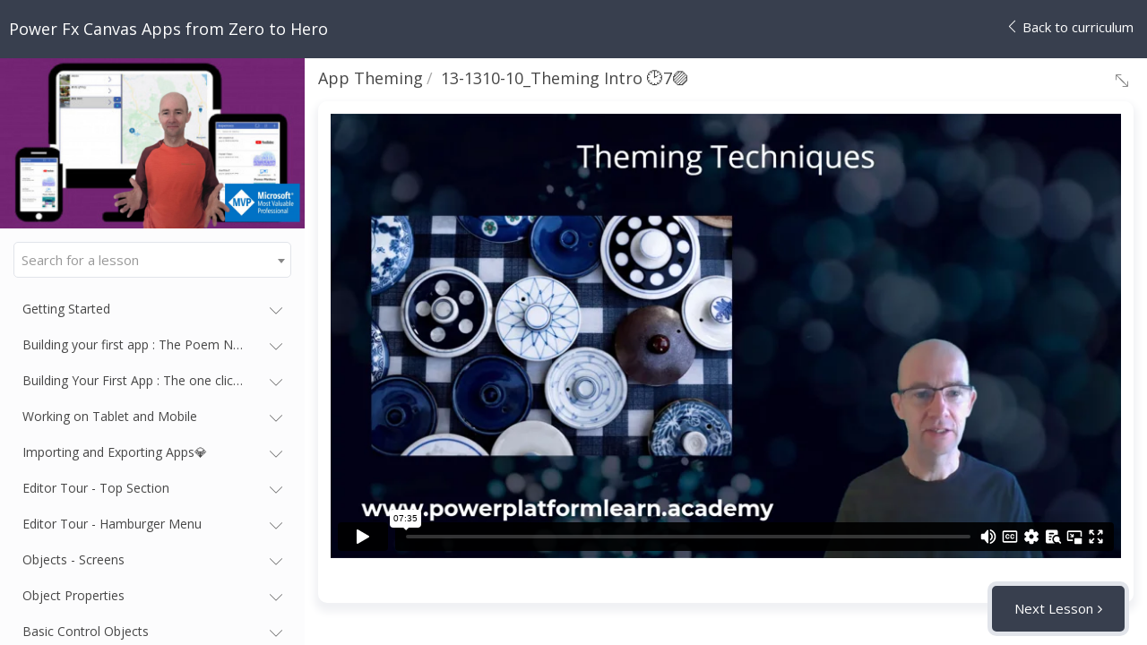

--- FILE ---
content_type: text/html; charset=UTF-8
request_url: https://powerplatformlearn.newzenler.com/courses/power-apps/contents/6097c06e47ea9?preview=on
body_size: 75320
content:
<!--  -->


<!DOCTYPE html>
<html>
<head>
	<title>Power Fx Canvas Apps from Zero to Hero</title>

	<meta http-equiv="Content-Type" content="text/html; charset=utf-8" />
    <meta http-equiv="Content-Language" content="en">
    <meta name="viewport" content="width=device-width, initial-scale=1.0, minimum-scale=1.0, maximum-scale=1.0, user-scalable=no">

    <meta name="csrf-token" content="3p8AD1B1mqp2oDhWcI1oo3OTFHAlfPjuhasFP46r">


            <link href="https://s3.us-east-1.amazonaws.com/contents.newzenler.com/2155/library/5f9f176ca3187_1604261740_powerplatformlearn-logo-square-tiny.jpg" rel="icon" type="image/png">
        <link href="https://d235vmrai5heq2.cloudfront.net/css/player/bootstrap.css" rel="stylesheet" />
    <link href="https://d235vmrai5heq2.cloudfront.net/css/player/custom.css?v=V3.5.00077" rel="stylesheet" />
    <link href="https://d235vmrai5heq2.cloudfront.net/css/player/style.css" rel="stylesheet" />
    <link href="https://d235vmrai5heq2.cloudfront.net/css/player/animate.min.css" rel="stylesheet" />
    <link href="https://d235vmrai5heq2.cloudfront.net/css/admin/lib/font-awesome/font-awesome.min.css" rel="stylesheet" >
    <link rel="stylesheet" href="https://d235vmrai5heq2.cloudfront.net/css/admin/separate/vendor/blockui.min.css">
    <link rel="stylesheet" href="https://d235vmrai5heq2.cloudfront.net/css/admin/lib/bootstrap-sweetalert/sweetalert.css">
    <link rel="stylesheet" href="https://d235vmrai5heq2.cloudfront.net/css/admin/separate/vendor/sweet-alert-animations.min.css">
    <link rel="stylesheet" href="https://d235vmrai5heq2.cloudfront.net/css/admin/separate/vendor/pnotify.min.css">
    <link href="/elements/bundles/Zenler/css/Zenler_blocks.css?v=V3.5.00077" rel="stylesheet">
    <link rel="stylesheet" href="https://d235vmrai5heq2.cloudfront.net/plugins/redactor/redactor.min.css">
<link rel="stylesheet" href="https://d235vmrai5heq2.cloudfront.net/css/admin/lib/dropzone/dropzone.css">




</head>
<body class="zclm-player-body-style">

    
<!doctype html>
<html>
<head>
	<meta charset="UTF-8">
	<meta name="mobile-web-app-capable" content="yes">
	<meta name="apple-mobile-web-app-capable" content="yes">
	<title>Zenler Player</title>
	<link href="https://fonts.googleapis.com/css?family=Open+Sans:400,600" rel="stylesheet">
	<link href="/css/admin/separate/vendor/select2.min.css" rel="stylesheet">
	<link media="all" rel="stylesheet" type="text/css" href="https://s3.us-east-1.amazonaws.com/contents.newzenler.com/2155/css/brand.css">
	<link media="all" rel="stylesheet" type="text/css" href="/css/player/new-player.css">
	<!-- <link rel="stylesheet" href="https://use.fontawesome.com/releases/v5.7.2/css/all.css" integrity="sha384-fnmOCqbTlWIlj8LyTjo7mOUStjsKC4pOpQbqyi7RrhN7udi9RwhKkMHpvLbHG9Sr" crossorigin="anonymous"> -->
	<!-- <link href="style.css" rel="stylesheet"> -->
	<link media="all" rel="stylesheet" type="text/css" href="/css/style.css">

	
	<style>
        .panel_text ul{
            list-style: disc;
        }
	/*Nav Bar Start*/
	.navbar-top {background:#383f4e;}

	/*Nav Bar End*/

	.course-community > .bottom-area > button{background: #383f4e;}

	.course-timeline>.lessons>ul>li.active {
		color: #383f4e;
	}

	/*********Course Status , Course Stages********/

	a.status-completed i {
		/*color: #fff !important;*/
		background: #383f4e;
	}

	.course-stage a:hover, .course-stage > .light-link, .course-stage a {
		background: #383f4e;
	}

	.course-pricing a.pricebutton{
	  background: #383f4e;
	}
	.course-pricing a.pricebutton:hover{
	  background: #383f4e;

	}

	/*Course Upgrade/ Pricing*/
	/* Popup style */

	.popup-window > a:hover {border:1px solid #383f4e; background: #383f4e;}
	/* Popup style */

	.loadImgDiv{
		border: 2px solid #383f4e;
		border-top: 2px #383f4e;
	}
        audio:hover, audio:focus, audio:active
 { outline: -webkit-focus-ring-color auto 0px;}
	</style>
</head>

<body style="-webkit-overflow-scrolling: touch;">
	<div class="preloader" id="preLoader">
		<div id="loader"></div>
		<span style="position: absolute; z-index: 2000000001;  top: 50%; margin-left: calc(50% - 111px); margin-top: 30px;">Your course is loading. Hang tight.</span>
    </div>

    <!-- Nav bar !-->
	<nav class="navbar-top zclm-player-body-style-nav">
		<div class="navbar-title"> <span class="mob-menu"><a onclick="toggleMenu()"><i class="icon-bars"></i></a></span> Power Fx Canvas Apps from Zero to Hero</div>
                <div class="navbar-menu">
                    
			<a  onclick='GoToCurriculum()' > <i class="icon-left-arrow"></i> <span>Back to curriculum</span></a>
		</div>
	</nav>
	<!-- Nav end !-->

	<!-- Nav left !-->
	<nav class="navbar-left zclm-player-body-style-nav">
		<div class="course-img">
			<img class="center" src="https://s3.amazonaws.com/contents.newzenler.com/2155/courses/14243/data/thumb/l-7.jpg"/>

			<div class="course-progress-bar progress-zero" style="display: none;    height: 15px; border-radius: 3px; transition: width 500ms ease-in-out; text-align: center;font-size: 10px;  overflow: hidden;">
				<span  style="width:100%;background:none;">0% Complete</span>
			</div>
			<div class="course-progress-bar progress-not-zero" style="display: none;">
				<span id="courseProgressPercent" class="course-progress-bar-fill">0% Complete</span>
			</div>
		</div>


		<div class="course-search">
			<select id="lessonSearch" name="lessonSearch" class="form-control lessonSearch"><option></option><optgroup label="Getting Started"><option value="5f24514465d46" >🆓 Welcome 🟣⏱2</option><option value="604ca771a4acd" >🆓Course Updates</option><option value="5fa58c9cd8ca3" >🆓Course Navigation and Orientation 🟣🕒6</option><option value="5f24516e274e8" >🆓CourseOverview 🟣⏱7</option><option value="5f3cea5c19c98" >🆓GettingStarted🟣⏱2</option><option value="5f3cf5aa5b80c" >🆓Beginnings🟣⏱4</option><option value="5f3d7c8865435" >🆓What are Canvas Power Apps🟣⏱3</option><option value="5f3d57d89e186" >🆓What Makes Up A Canvas App 🟣⏱5</option><option value="5fac0336dac85" >🆓The Power Apps Universe 🟣⏱9</option><option value="5f3d5992668f5" >🆓CommonMisconceptions 🟣⏱4</option><option value="5f3d75e70e30e" >🆓CoolStuff 🟣⏱8</option><option value="603d362a41d09" >🆓Working with Power Fx 🟣🟣🕓20</option><option value="5f3d05d4710d6" >🆓5MinutesToWow 🟣⏱7</option><option value="5f3d6fc58a7af" >🆓CitizenDevelopers 🟣⏱6</option><option value="5f3d7ad7f013c" >🆓Licensing 🟣⏱6</option><option value="600295884ff1e" > 🆓Microsoft 365 Business Basic - Licensing</option><option value="5f3d5fc34fdf8" >🆓HowToGetPowerApps 🟣⏱17</option><optgroup label="Building your first app : The Poem Navigator"><option value="6482be3d4c849" >Introduction</option><option value="6482bf8ee945a" >Create the app</option><option value="6482bf9ce5fa9" >Introduce the data and create the gallery</option><option value="6482bfb6369f5" >Enhance the look and feel</option><option value="6482bfc7f2a09" >Upgrading the filters : Part 1 - Working with buttons and variables</option><option value="6482c015849eb" >Upgrading the filters : Part 2 - Updating the gallery</option><option value="6482c03e8b431" >Publishing your app</option><option value="6482c054896ad" >Sharing your app</option><option value="6482c06694a3f" >Distributing your app</option><option value="6482c08c56018" >Conclusions</option><optgroup label="Building Your First App : The one click app"><option value="5f43fc2fa7b8a" >🆓2-200-01Start-BuildingYourFirstApp 🟣⏱2</option><option value="5f43fc84ccb0c" >🆓2-200-10-App From Blank 🟣⏱13</option><option value="5f43fcc5aee15" >🆓2-200-20-The One Click Sharepoint App 🟣⏱12</option><option value="5f43fd1d3d1ec" >🆓2-200-21-One Click Excel App 🟣⏱10</option><option value="629b5cea177b0" >🆓2-200-24- 1 Click Dataverse App 🟣⏱17</option><option value="5f43fdffc93b8" >🆓2-200-38-Adding an App to Teams 🟣⏱4</option><option value="604c7dd5c3d49" >2-215-100_Rebuilding the 3 Screen Power App Part 1</option><option value="604cae75bd9e9" >2-215-100_Rebuilding the 3 Screen Power App Part 2</option><option value="5f43fe20ce797" >🆓2-200-End-Building your first App 🟣⏱2</option><option value="601e6d98940ee" >A Special Request</option><optgroup label="Working on Tablet and Mobile"><option value="5fe37cf2a3d12" >🆓2-210-10_Working with Mobile and Tablet_Intro</option><option value="5fe37c6ab067a" >2-210-200_Using Android</option><option value="5fe37ca308d76" >2-210-300_Changing your App Dimensions</option><option value="5fe37db0e7633" >2-210-100_Using the IOS App</option><optgroup label="Importing and Exporting Apps💎"><option value="5f43fe51bcdba" >🆓2-220-01Start-Importing and Exporting Apps 🟣⏱1</option><option value="5f43fe8446811" >2-220-100-Where to find apps you can download ⏱6</option><option value="5f43fe9cd3a36" >2-220-150-Exporting as MSAPP Files ⏱2</option><option value="5f43feb371ac0" >2-220-200-Importing - MSAPP Files 🟣⏱3</option><option value="5f43fed31b0a1" >2-220-250-Exporting as ZIP Files ⏱3</option><option value="5f43fefe673b2" >2-220-300-Importing - ZIP File ⏱6</option><option value="5f43ff2e25c20" >2-220-End-Importing and Exporting Apps ⏱1</option><optgroup label="Editor Tour - Top Section"><option value="5f43feb772c3e" >🆓3-300-001Editor Tour - Top Section Start 🟣⏱1</option><option value="603a422a5eabe" >Help me to Help Out</option><option value="5f44ddc637d35" >3-300-10-File 🟣⏱16</option><option value="5f44ddea7bc5e" >3-300-15-FileAdvancedSettings ⏱11</option><option value="5f43ff3abfc20" >3-300-20-Home 🟣⏱10</option><option value="5f440e1c2a4fa" >3-300-30-Insert 🟣⏱11</option><option value="5f440e5b3a5b1" >3-300-40-View 🟣⏱6</option><option value="5f440e7b18dda" >3-300-50-Action ⏱4</option><option value="5f440f2416615" >3-300-65-App Checker and friends 🟣⏱13</option><option value="5f440f84c6b06" >3-300-999End-Editor Tour - Top Section ⏱1</option><optgroup label="Editor Tour - Hamburger Menu"><option value="5f43ff367f73e" >3-352-001Start-The Hamburger Icon 🟣⏱1</option><option value="5f440dd64aa2e" >3-352-100-Tree View 🟣⏱5</option><option value="5f440e374b840" >3-352-200-Insert ⏱6</option><option value="5f7445c10a50d" >3-352-300_Data Sources ⏱6</option><option value="5f440e62cf953" >3-352-400-Media ⏱2</option><option value="5f440e93bf717" >3-352-500-Advanced Tools ⏱5</option><option value="5f440ee1e797b" >3-352-999End-Editor Tour - The Hamburger Icon ⏱2</option><optgroup label="Objects - Screens"><option value="5f50bdf0c426a" >4-455-01-Screens-Introduction 🟣⏱2</option><option value="5f50be19a947d" >4-455-02-What are Objects 🟣⏱4</option><option value="5f50be4d9f988" >4-455-10-Screen Basics 🟣⏱10</option><option value="5f50be7053a5f" >4-455-20-Screen On X Properties ⏱4</option><option value="5f50be9449850" >4-455-60-App OnStart ⏱6</option><option value="5f50beac7203c" >4-455-99-Screens Conclusion ⏱1</option><optgroup label="Object Properties"><option value="5f50be83d06b6" >4-457-01 Object Properties Intro 🟣⏱2</option><option value="5f50beca92da1" >4-457-1-Common Properties 🟣⏱15</option><option value="5f50bef01ec38" >4-457-5-Property Types 🟣🤓⏱5</option><option value="5f50bf11d363c" >4-457-12-Object Order 🟣⏱8</option><option value="5f50bf262ca28" >4-457-20-Aligning Objects ⏱4</option><option value="5f50bf4758ada" >4-457-50-OnSelect and Friends ⏱10</option><option value="609590709e68f" >4-457-60_Parent Properties 🕑16 🟣</option><option value="5f50bf676c0ff" >4-457-99 Object Properties Summary ⏱3</option><optgroup label="Basic Control Objects"><option value="5f50bf86ca7dd" >4-460-001Basic Control Objects Start 🟣⏱2</option><option value="5f50bfa3b6b56" >4-460-5-A quick run through 🟣⏱8</option><option value="5f50bfe86cfc5" >4-460-10-1-Text Label 🟣⏱19</option><option value="5f57c401730e6" >4-460-25-Gallery Control 🟣🟣⏱26</option><option value="5f50c0238d48f" >4-460-10-2-Text Input 🟣⏱15</option><option value="5f50c048e8b88" >4-460-10-3-HtmlText ⏱7</option><option value="5f50c05f0fa48" >4-460-10-4-Rich Text Editor ⏱4</option><option value="5f50c080191a0" >4-460-10-5-Pen Input ⏱9</option><option value="5f50c0a870eb3" >4-460-20-Buttons 🟣🟣⏱14</option><option value="5f57c39809df7" >4-460-30-Data Tables ⏱11</option><option value="5f50c0f542e44" >4-460-50-Input 🟣⏱3</option><option value="5f50c13571aae" >4-460-50-Input-1-Dropdown 🟣🟣⏱18</option><option value="5f50c162926e0" >4-460-50-Input-2 Combo Box ⏱14</option><option value="5f50c190284b1" >4-460-50-Input-2 Date Picker ⏱13</option><option value="5f50c1a128fea" >4-460-50-Input-3 List Box ⏱4</option><option value="5f50c1be2ed76" >4-460-50-Input-450 Check Box 🟣⏱7</option><option value="5f50c1d700b65" >4-460-50-Input-500 Radio Button ⏱15</option><option value="5f50c1f2a2f1a" >4-460-50-Input-700 Toggle Button ⏱8</option><option value="5f50c217b6d62" >4-460-50-Input-800 Slider ⏱10</option><option value="5f50c23642aa1" >4-460-50-Input-900 Rating ⏱8</option><option value="5f50c2539fb83" >4-460-50-Input-901Timer 🟣⏱9</option><option value="5f9067bc18a31" >4-460-50-Input-902Forms Pro Survey ⏱3</option><option value="5f50c2bc67e14" >4-460-100-Charts-001 ⏱7</option><option value="5f50c2ccdb9fd" >4-460-100-Charts-200 Line Chart ⏱3</option><option value="5f50c2f6e56ad" >4-460-100-Charts-300 Pie Chart ⏱4</option><option value="5f50c31875e00" >4-460-105-Icons and Shapes ⏱13</option><option value="5f61ccfd132ce" >4-460-999_Basic Objects Summary ⏱3</option><option value="62f74eefa7775" >Quiz time!</option><optgroup label="Media Objects"><option value="5f50c5089324f" >4-465-000 Media Objects Intro 🟣⏱2</option><option value="5f50c55242802" >4-465-100-Image 🟣🟣⏱19</option><option value="5f50c57b00566" >4-465-110-Audio ⏱12</option><option value="5f57c2e934fc6" >4-465-115 Microsoft Stream ⏱14</option><option value="5f76f9c831025" >4-465-120_Video ⏱11</option><option value="5f50c686d3e85" >4-465-200-Add Picture ⏱5</option><option value="5f50c755c841b" >4-465-300-Microphone ⏱15</option><option value="5f50c7fa6ba78" >4-465-800-Camera ⏱11</option><option value="5f50c829ef39c" >4-465-1100-Barcode Scanner ⏱5</option><option value="5f51fb2dd1c44" >4-465-1200-PDF Viewer ⏱7</option><option value="5f50c8489dd8b" >4-465-9999 Media Objects Summary ⏱3</option><optgroup label="Forms"><option value="5f52814eaf9e9" >4-470-001 Forms Intro 🟣⏱3</option><option value="5f5281723b884" >4-470-50-Form Data Source ⏱🟣13</option><option value="5f52819af33ef" >4-470-75-Form Functions 🟣🟣⏱12</option><option value="5f5281c5e9e46" >4-470-100-Basic Input Forms 🟣⏱14</option><option value="5f5281d92b2eb" >4-470-250-Forms - Adding fields 🟣⏱5</option><option value="5f5281e48f4d3" >4-470-260-Item Property 🟣🟣⏱2</option><option value="5f5280dd523bb" >4-470-300-Custom Cards 🟣⏱5</option><option value="5f528200180c9" >4-470-275-Parent.Default 🟣⏱9</option><option value="5f5280f7c1be8" >4-470-500-X and Y ⏱7</option><option value="5f528115a7d71" >4-470-700-OnSuccess and friends ⏱8</option><option value="5f5281350824b" >4-470-999 Forms Summary ⏱3</option><option value="601e6e31728df" >A Special Request</option><optgroup label="Containers💎"><option value="5fe380acbe2a8" >4-480-001 Containers Intro</option><option value="606461625939b" >Simple Containers 🟣🕑30 Mins 4-480-300</option><option value="5fe380dfe409a" >The Microsoft View 🟣🕓10</option><optgroup label="PowerApps syntax and shortcuts"><option value="5f5f4c62ce896" >5-580-001_Syntax and shortcuts Intro 🟣⏱1</option><option value="5f5f4cb4e0912" >5-580-100_Standard Shortcuts 🟣⏱9</option><option value="5f5f4cdc50351" >5-580-200_Power Apps Syntax 🟣⏱8</option><option value="5f5f4d0354866" >5-580-300_Power Apps Formula Bar 🟣⏱3</option><option value="5fac035bb1022" >5-580-400_Dot. Notation 🟣⏱7</option><option value="5f5f4d2b9139e" >5-580-999_Syntax and Shortcuts Summary ⏱1</option><optgroup label="Functions"><option value="5f64b8c1eaa44" >5-590-001 Functions Start 🟣⏱3</option><option value="5f64b8fb13f98" >5-590-100-What is a Function 🟣⏱4</option><option value="6098e3240c67d" >5-593-105 What is PowerFx? 🕐20 🟣</option><option value="5f64b972a0499" >5-590-110-Operators and Identifiers 🟣⏱12</option><option value="5f64b9b9cc75b" >5-590-120-Condition Functions 🟣🟣⏱7</option><option value="5f6a0e6f3ac49" >5-590-150-Data Functions 🟣⏱9</option><option value="5f64ba0684100" >5-590-200-Text Functions 🟣⏱8</option><option value="6203c3003d051" >5-590-220 18 Text Functions 🟣</option><option value="620c054cb0bc4" >5-590-225 Number functions 🕑27</option><option value="5f6a0bd08f38f" >5-590-250-Table Functions ⏱15</option><option value="5f69e690e30a3" >5-590-260_Filter Functions 🟣🟣⏱14</option><option value="5f69e6c51e00e" >5-590-400_Actions 🟣🟣⏱7</option><option value="5f69e711ae44f" >5-590-404_Variables 🟣🟣🟣⏱12</option><option value="5f69e72eb0567" >5-590-420_User() 🟣⏱3</option><option value="5f69e76ebb631" >5-590-430_Split ⏱9</option><option value="5f69e7a77c958" >5-590-999_Functions Summary ⏱4</option><optgroup label="Patch - for creating data entries"><option value="6015715412dde" >5-593-1_Patch_Intro 🟣🕓7</option><option value="601571d1ef2ac" >5-593-250_JSON - In Brief Patch  🟣🟣🕓6</option><option value="6015726f718fc" >5-593-300_ Structure - New Items Patch 🟣🕓11</option><option value="601572c9c4837" >5-593-320_Structure - Editing Items Patch 🟣🕓13</option><option value="6015730045d34" >5-593-400_Text and Numeric Fields Patch 🟣🕓9</option><option value="6015733ee8d56" >5-593-420_Patch Pro Tip - Power Automate 🕓11</option><option value="6015738704043" >5-593-450_ Yes No true false Patch 🕓13</option><option value="60157720e7f96" >5-593-600_Date and Time Patch  🕓17</option><option value="601681be6af32" >5-593-700_Lookup and Choice fields Patch 🕓20</option><option value="6015776063330" >5-593-900_Patching Person 🕓9</option><option value="6015778bd0f15" >5-593-910_ForAll(Patch) - Multiple Items 🕓9</option><option value="60ae68ce6d266" >Bulk Patch without using ForAll</option><option value="60994c891c3a0" >Patch Error Handling</option><option value="60157a2130eb2" >5-593-920_Patch Alternatives 🕓13</option><option value="601577dbab877" >5-593-990_Patch Summary 🕓5</option><optgroup label="Data and Connections"><option value="5f76051c8b19f" >6-610-001_Data and Connections Intro 🟣⏱6</option><option value="5f760557d8747" >6-610-50_Connection Types 🟣⏱3</option><option value="5f760581a9adf" >6-610-60_Basic Connection Techniques 🟣⏱7</option><option value="5f7605a377b82" >6-610-70_Viewing your connections 🟣⏱3</option><option value="5f7605e32fff2" >6-610-90_Data Structures 🟣⏱9</option><option value="5f76061803acc" >6-610-300_SQL ⏱8</option><option value="5f76068533bb9" >6-610-360_Excel Static Data ⏱13</option><option value="5f7606b03d7a6" >6-610-370_JSON JavaScript Object Notation ⏱6</option><option value="5f7606dbd7a5b" >6-610-380_Input Output Connectors 🟣⏱6</option><option value="5f76071ad3017" >6-610-500_Standard Connectors 🟣⏱8</option><option value="5f76075e8c4f8" >6-610-600_Premium connectors 🟣⏱8</option><option value="5f7607a2bede1" >6-610-999_Data And Connections Summary ⏱4</option><optgroup label="Data Modelling Basics"><option value="6095907a95f7a" >Data Modelling Intro 🕑4🟣 6-615-10 Intro</option><option value="609591f300525" >Data relationships 🕑15🟣 6-615-200 </option><option value="60959102d9cc9" >Using Relationships in Power Apps 🕑20🟣 6-615-250 </option><option value="609592c110801" >Dataverse Relationships 🕑19🟣 6-615-300 </option><option value="60959297b1d96" >Creating Records with Relationships 🕑15🟣 6-615-600 </option><option value="6095920761b32" >Summary - Data Modelling 🕑2   6-615-999 </option><optgroup label="Collections"><option value="5f69eb7e8f41b" >6-660-001_Collections Introduction 🟣⏱2</option><option value="5f6a23443c531" >6-660-200_Creating a collection 🟣⏱11</option><option value="5f69ebbc587b7" >6-660-230_Altering Collection Records 🟣🟣⏱17</option><option value="5f69ebe8a7f8d" >6-660-999_Collections Summary ⏱2</option><optgroup label="Filtering"><option value="5f69e90e82a83" >6-620-001_Filtering 🟣⏱3</option><option value="5f69e932e9935" >6-620-100_Filter 🟣⏱9</option><option value="5f69e9591a291" >6-620-150_Distinct ⏱7</option><option value="5f69e97f225b0" >6-620-200_Search 🟣⏱7</option><option value="5f69e9a72991d" >6-620-300_Sort-SortByColumns ⏱6</option><option value="5f69e9dd4de87" >6-620-400_Lookup and First 🟣🤓⏱9</option><option value="5f69ea1bb4f0f" >6-620-500_ Variables and Controls 🟣🤓⏱17</option><option value="5f69ea755ef83" >6-620-600_Delegation 🟣🤓⏱18</option><option value="5f69eaa17abcd" >6-620-999_Filtering Summary ⏱3</option><optgroup label="Working with Dataverse"><option value="631dccf3d1db1" >6-672-001-Dataverse for Canvas and Model-Driven Apps</option><option value="631dcd10820b7" >6-672-100_What is Dataverse</option><option value="631dccfd666f1" >6-672-110_Database and Environments</option><option value="631dcd3308aed" >6-672-150_Dataverse Tables</option><option value="631dcd2a05f8b" >6-672-175_Dataverse Table Views</option><option value="61f51e14af6d6" >End to end building of a Model-driven app</option><option value="631dcd50d76b8" >6-672-180_Canvas Apps using Dataverse</option><option value="631dcda116b3d" >6-672-200_Relationships</option><option value="631dcd83adb2b" >Connect Power BI Reports to Dataverse 6-672-550</option><option value="631dcdb299806" >Dataverse Security Model 6-672-600</option><option value="631dcde91e5fd" >Dataverse Solutions 6-672-650</option><option value="609fabada4e01" >People Unmanaged Solution</option><option value="631dcdf135d29" >6-672-700_Administration Light</option><option value="631dcdf9227dd" >6-672-800_Dataverse and Teams</option><option value="631dce00a53a2" >6-672-999_Dataverse Summary</option><optgroup label="Working with Teams"><option value="5f75d938a8772" >7-700-1_Working with Teams 🟣⏱2</option><option value="5f75d9e524d1b" >7-700-100_Adding an App to Teams 🟣⏱13</option><option value="5f75da565f8f5" >7-700-250_Retrieving Teams and Teams Channels ⏱7</option><option value="5f75db1868e7a" >7-700-300_Messaging Teams via an App ⏱14</option><option value="5f75dbb8b816a" >7-700-500_Common Data Service for Teams 🟣⏱17</option><optgroup label="Working with Power Automate"><option value="5f75e198561d4" >7-710-Working with Power Automate 🟣⏱3</option><option value="5f75dedd28648" >7-710-100_What is Power Automate 🟣⏱5</option><option value="5f75df4f5b1b5" >7-710-150_Creating a Power Automate Flow 🟣⏱9</option><option value="5f75dfe016906" >7-710-200_Creating and using Inputs 🟣🤓⏱10</option><option value="5f75e07324938" >7-710-250_Using Flow Outputs 🟣🤓⏱13</option><option value="5f75e0ce9ce3c" >7-710-999_Working with Power Automate ⏱2</option><optgroup label="Working with Power BI"><option value="5f75f5cba2b88" >7-720-1_Working with Power BI Intro ⏱3</option><option value="5f75f6004ffd0" >7-720-200_Displaying a Dashboard Tile ⏱5</option><option value="5f75f673ecd41" >7-720-250_Displaying a Report - Advanced 🤓⏱19</option><option value="5f75f6b297d8b" >7-720-300_Power Apps Inside Power BI 🤓⏱8</option><option value="6399cb42da482" >Creating Solution Aware Power BI Reports inside Dataverse</option><option value="5f75f6f3b121e" >7-720-450_Refreshing a Report 🤓⏱11</option><option value="5f75f72352dcc" >7-720-999_Working with Power BI Summary ⏱2</option><optgroup label="Working with other Microsoft Products"><option value="60041abbc8706" >7-740-600_PowerPoint-Your Power Apps Super Power 🟣🕦31</option><optgroup label="Microsoft Lists"><optgroup label="Getting Serious about Sharepoint"><optgroup label="Artificial Intelligence "><option value="5fc11b180f737" >9-900-001 Artificial Intelligence Intro 🟣⏱3</option><option value="5fc11b974902e" >9-900-60 Objects with AI properties ⏱11</option><option value="5fc11c1cd28b8" >9-900-70 AI Connections ⏱13</option><option value="5fc11c88e6513" >9-900-100 What is AI Builder?🟣⏱3</option><option value="5fc11cf01c529" >9-900-200_AI Builder Prebuilt Models ⏱19</option><option value="5fc11d2c6f02a" >9-900-250_Refining AI Builder Models ⏱14</option><option value="5fc11d5c6592a" >9-900-400_AI Builder Licensing ⏱6</option><option value="5fc11d7aa06ce" >9-900-999_Artificial Intelligence Summary ⏱2</option><optgroup label="Licensing"><option value="5f898d61382da" >8-810-001_Licensing Intro 🟣⏱1</option><option value="5f898dab8410d" >8-810-50_Licensing In Brief 🟣⏱5</option><option value="5f898df64bd73" >8-810-200_Purchasing Microsoft Licenses ⏱9</option><option value="600293e8e41a9" >Alternatives of E3 and E5 Licenses</option><option value="5f898e26c5cab" >8-810-250_Purchasing CDS Licenses ⏱5</option><option value="5f898e6e9f921" >8-810-500_Assigning CDS Per App Licenses ⏱7</option><option value="5f898e9250ab5" >8-810-999_Licensing Summary ⏱1</option><optgroup label="Environments and Admin Center"><option value="5f89b37c1c438" >8-830-001_Admin Intro 🟣⏱4</option><option value="5f89b3bd206f8" >8-830-150_What are Environments 🟣🟣🤓⏱4</option><option value="5f89b3f22e625" >8-830-200_Environment Types ⏱4</option><option value="5f89b41aa9488" >8-830-220_Provisioning an Environment ⏱6</option><option value="5f89b44c61b04" >8-830-250_Environment Review 🤓⏱11</option><option value="5f89b46cbf08a" >8-830-300_Analytics ⏱5</option><option value="5f89b49135aa4" >8-830-400_Resources ⏱6</option><option value="5f89b4bc09b7d" >8-830-500_Help and Support ⏱6</option><option value="5f89b4d5d9d35" >8-830-550_Admin - Data Integration ⏱1</option><option value="5f89b4f06f8f8" >8-830-560_Admin - Data Gateways ⏱2</option><option value="5f89b53edd266" >8-830-600_Data Policies ⏱13</option><option value="5f89b55ecfe2b" >8-830-700_Admin Centers ⏱3</option><option value="5f89b59b746ba" >8-830-999_Environments and Admin Center ⏱3</option><optgroup label="Solutions 🤓"><option value="5f8ed72957b4c" >8-850-001_Power Platform Solutions Intro 🟣⏱1</option><option value="5f8ed5acaeac9" >8-850-100_What are Solutions 🟣⏱3</option><option value="5f8ed5cfd7f03" >8-850-200_Solution Elements ⏱7</option><option value="5f8ed606711b1" >8-850-300_Creating a Solution from Blank ⏱10</option><option value="5f8ed6247649e" >8-850-310_Adding and Removing Solution Elements ⏱2</option><option value="5f8ed643002f0" >8-850-500_Exporting a Solution ⏱3</option><option value="5f8ed693b2aa4" >8-850-550_Importing a Solution ⏱15</option><option value="5f8ed6b9a22bc" >8-850-800_Solution Publishers ⏱5</option><option value="5f8ed6e0145be" >8-850-999_Power Platform Solutions Summary ⏱2</option><optgroup label="Sharing Apps"><option value="5fac5ea52c062" >8-812-100_Sharing Apps 🟣⏱8</option><option value="5fac5e91e71b9" >8-812-200_Sharing Data 🟣⏱14</option><option value="609592ce1c40e" >8-812-300_Accessing your apps 🕑7🟣</option><option value="609592a2ec339" >8-812-400_Using Active Directory Groups 🕑5🟣</option><optgroup label="Design"><option value="6061fc8356274" >Design Intro 🟣🕑7mins 13-1300-2 </option><option value="6061fd41131e4" >App Value Proposition 🟣🕑7mins 13-1300-25 </option><option value="6061fda1ddcf9" >Affordances and Signifiers 🟣🕑5mins 13-1300-60 </option><option value="6061fdfb58f82" >Icons 🟣🕑20mins 13-1300-70 </option><option value="6061fe2159dfb" >Gestalt Principles 🟣🕑27mins 13-1300-100 </option><option value="6061fe5f8fae7" >Learning from Data Visualisation 🟣🕑5mins 13-1300-275 </option><option value="6061ff1886828" >Practical Design Techniques 🟣🕑1hr6  13-1300-280</option><option value="6061ff617866d" >Getting Inspiration 🟣🕑5mins 13-1300-300</option><option value="6061ffa083853" >Design Summary 🟣🕑3mins 13-1300-999</option><optgroup label="User Interface Design"><option value="63d4f8cc5816f" >Kristine principles</option><option value="63d50137b8737" >Resources</option><option value="63d503f4c5e28" >Untitled lesson</option><optgroup label="App Theming"><option value="6097c06e47ea9" >13-1310-10_Theming Intro 🕑7🟣</option><option value="6097c09c416ca" >13-1310-100_Color Theming 🕑13</option><option value="6097c0a501955" >13-1310-200_Position Theming 🕑15</option><option value="6097c0d093496" >13-1310-300_Text Theming 🕑6</option><option value="6097c08e11665" >13-1310-600_Components for Theming 🕑12</option><optgroup label="Components"><option value="5f898b232474e" >10-1010-001_Components Intro 🟣⏱3</option><option value="5f898b76482c9" >10-1010-100_Component Uses 🟣⏱9</option><option value="5f898b9712ae4" >10-1010-200_Creating a Component 🟣⏱6</option><option value="5f898beb46d95" >10-1010-250_Custom Properties - Input 🤓⏱13</option><option value="5f898c327a120" >10-1010-270_Custom Properties - Output 🤓⏱10</option><option value="5f898c927b8df" >10-1010-280_Page Navigation Component 🤓⏱12</option><option value="5f898caedd925" >10-1010-350_Exporting Components ⏱2</option><option value="5f898cd137537" >10-1010-400_Importing Components ⏱5</option><option value="606467838f749" >Custom Function Components 🕑32mins 10-1010-900</option><option value="627a22ea2b612" >Responsive Components with button behaviours with Jamie Dowdall</option><option value="5f898d1a57919" >10-1010-999_Components Summary ⏱3</option><optgroup label="Steps to Building a Business App"><option value="6090e65e56454" >15-1520-10 Intro - App Building Steps 🟣🕗5</option><option value="6090e686e2b21" >15-1520-50 Agile Development Methodology</option><option value="6090e67b05502" >15-1520-100 Writing User Stories</option><option value="6090e5e7cbe5e" >15-1520-200 Process Wireframes</option><option value="6090e5d7cbb1b" >15-1520-300 Data Modelling</option><option value="6090e5c08a3b9" >15-1520-310 Theming Considerations</option><option value="6090e631d589d" >15-1520-325 UX Wireframes</option><option value="6090e62051458" >15-1520-999 Summary - App Building Steps</option><optgroup label="Putting it all together"><optgroup label="Final Points"><option value="5f93122e3a09c" >12-1205-001_Final Points 🟣⏱1</option><option value="5f93125d9aa23" >12-1205-100_Extending your learning 🟣⏱10</option><option value="5f9312907c897" >12-1205-200_Community 🟣⏱9</option><option value="5f9312a6a22f7" >12-1205-300_Congratulations 🟣🟣⏱1</option><optgroup label="Webinars"><option value="6056fac6e229f" >Building a Mars Rover Presentation using Microsoft Teams and Power Apps</option><option value="5fc7ce7467f6a" >The Wonderful World of the Microsoft Power Platform</option><option value="60018ba919385" >Power Apps Show and Tell #1 - Library app and Stroke Recovery with Matthew and Paul</option><option value="60132f8c9d284" >The Ultimate Guide to UX Design in Canvas Power Apps with Michal Guzowski MVP</option><option value="622e31d3b2fbb" >Upcoming Webinars</option></optgroup></select>		</div>

		<div class="course-timeline">
			                                            					<button class="course-section">
						<span data-toggle="tooltip" data-placement="top" title="Getting Started">Getting Started</span>
						<i class="icon-check section-icon-checked  sec_5f23e2220ccf0"  style="visibility:  hidden;"  ></i>
						<i class="icon-down-arrow section-icon"></i>
					</button>

					<div class="lessons">
						<ul id="submenusec0" class="nav">
                                                    					 		                                                                
								<li lesson-index="0" id="sec0con0" class="lesson-link" onclick="player.LoadContent('5f24514465d46')" >
																			
											                                                                                        <i class="lessons-icon icon-video-camera"  id="contentIcon0">
                                                                                                                                                                                    </i>
											
											<span data-toggle="tooltip" data-placement="top" title="🆓 Welcome 🟣⏱2">🆓 Welcome 🟣⏱2</span>
																						<i class="icon-check lessons-tick 5f24514465d46"  style="visibility:  hidden;"       onclick="return player.getLessonStatus('5f24514465d46','🆓 Welcome 🟣⏱2')"></i>

													                                   		<span class="badge themebgcolor themetextcolor" style="position: absolute;top: 9px;right: 6px;">Preview</span>
			                              	
										
																	</li>

															                                                                
								<li lesson-index="1" id="sec0con1" class="lesson-link" onclick="player.LoadContent('604ca771a4acd')" >
																			
											                                                                                        <i class="lessons-icon icon-file"  id="contentIcon1">
                                                                                                                                                                                    </i>
											
											<span data-toggle="tooltip" data-placement="top" title="🆓Course Updates">🆓Course Updates</span>
																						<i class="icon-check lessons-tick 604ca771a4acd"  style="visibility:  hidden;"       onclick="return player.getLessonStatus('604ca771a4acd','🆓Course Updates')"></i>

													                                   		<span class="badge themebgcolor themetextcolor" style="position: absolute;top: 9px;right: 6px;">Preview</span>
			                              	
										
																	</li>

															                                                                
								<li lesson-index="2" id="sec0con2" class="lesson-link" onclick="player.LoadContent('5fa58c9cd8ca3')" >
																			
											                                                                                        <i class="lessons-icon icon-question-circle"  id="contentIcon2">
                                                                                                                                                                                    </i>
											
											<span data-toggle="tooltip" data-placement="top" title="🆓Course Navigation and Orientation 🟣🕒6">🆓Course Navigation and Orientation 🟣🕒6</span>
																						<i class="icon-check lessons-tick 5fa58c9cd8ca3"  style="visibility:  hidden;"       onclick="return player.getLessonStatus('5fa58c9cd8ca3','🆓Course Navigation and Orientation 🟣🕒6')"></i>

													                                   		<span class="badge themebgcolor themetextcolor" style="position: absolute;top: 9px;right: 6px;">Preview</span>
			                              	
										
																	</li>

															                                                                
								<li lesson-index="3" id="sec0con3" class="lesson-link" onclick="player.LoadContent('5f24516e274e8')" >
																			                                                                                <i class="lessons-icon icon-video-camera"  id="contentIcon3" onclick="return player.getLessonStatus('5f24516e274e8','🆓CourseOverview 🟣⏱7')">
                                                                                                                                                                    </i>
											<span data-toggle="tooltip" data-placement="top" title="🆓CourseOverview 🟣⏱7">🆓CourseOverview 🟣⏱7</span>
										
																	</li>

															                                                                
								<li lesson-index="4" id="sec0con4" class="lesson-link" onclick="player.LoadContent('5f3cea5c19c98')" >
																			                                                                                <i class="lessons-icon icon-video-camera"  id="contentIcon4" onclick="return player.getLessonStatus('5f3cea5c19c98','🆓GettingStarted🟣⏱2')">
                                                                                                                                                                    </i>
											<span data-toggle="tooltip" data-placement="top" title="🆓GettingStarted🟣⏱2">🆓GettingStarted🟣⏱2</span>
										
																	</li>

															                                                                
								<li lesson-index="5" id="sec0con5" class="lesson-link" onclick="player.LoadContent('5f3cf5aa5b80c')" >
																			                                                                                <i class="lessons-icon icon-video-camera"  id="contentIcon5" onclick="return player.getLessonStatus('5f3cf5aa5b80c','🆓Beginnings🟣⏱4')">
                                                                                                                                                                    </i>
											<span data-toggle="tooltip" data-placement="top" title="🆓Beginnings🟣⏱4">🆓Beginnings🟣⏱4</span>
										
																	</li>

															                                                                
								<li lesson-index="6" id="sec0con6" class="lesson-link" onclick="player.LoadContent('5f3d7c8865435')" >
																			
											                                                                                        <i class="lessons-icon icon-video-camera"  id="contentIcon6">
                                                                                                                                                                                    </i>
											
											<span data-toggle="tooltip" data-placement="top" title="🆓What are Canvas Power Apps🟣⏱3">🆓What are Canvas Power Apps🟣⏱3</span>
																						<i class="icon-check lessons-tick 5f3d7c8865435"  style="visibility:  hidden;"       onclick="return player.getLessonStatus('5f3d7c8865435','🆓What are Canvas Power Apps🟣⏱3')"></i>

													                                   		<span class="badge themebgcolor themetextcolor" style="position: absolute;top: 9px;right: 6px;">Preview</span>
			                              	
										
																	</li>

															                                                                
								<li lesson-index="7" id="sec0con7" class="lesson-link" onclick="player.LoadContent('5f3d57d89e186')" >
																			                                                                                <i class="lessons-icon icon-video-camera"  id="contentIcon7" onclick="return player.getLessonStatus('5f3d57d89e186','🆓What Makes Up A Canvas App 🟣⏱5')">
                                                                                                                                                                    </i>
											<span data-toggle="tooltip" data-placement="top" title="🆓What Makes Up A Canvas App 🟣⏱5">🆓What Makes Up A Canvas App 🟣⏱5</span>
										
																	</li>

															                                                                
								<li lesson-index="8" id="sec0con8" class="lesson-link" onclick="player.LoadContent('5fac0336dac85')" >
																			                                                                                <i class="lessons-icon icon-video-camera"  id="contentIcon8" onclick="return player.getLessonStatus('5fac0336dac85','🆓The Power Apps Universe 🟣⏱9')">
                                                                                                                                                                    </i>
											<span data-toggle="tooltip" data-placement="top" title="🆓The Power Apps Universe 🟣⏱9">🆓The Power Apps Universe 🟣⏱9</span>
										
																	</li>

															                                                                
								<li lesson-index="9" id="sec0con9" class="lesson-link" onclick="player.LoadContent('5f3d5992668f5')" >
																			                                                                                <i class="lessons-icon icon-video-camera"  id="contentIcon9" onclick="return player.getLessonStatus('5f3d5992668f5','🆓CommonMisconceptions 🟣⏱4')">
                                                                                                                                                                    </i>
											<span data-toggle="tooltip" data-placement="top" title="🆓CommonMisconceptions 🟣⏱4">🆓CommonMisconceptions 🟣⏱4</span>
										
																	</li>

															                                                                
								<li lesson-index="10" id="sec0con10" class="lesson-link" onclick="player.LoadContent('5f3d75e70e30e')" >
																			
											                                                                                        <i class="lessons-icon icon-video-camera"  id="contentIcon10">
                                                                                                                                                                                    </i>
											
											<span data-toggle="tooltip" data-placement="top" title="🆓CoolStuff 🟣⏱8">🆓CoolStuff 🟣⏱8</span>
																						<i class="icon-check lessons-tick 5f3d75e70e30e"  style="visibility:  hidden;"       onclick="return player.getLessonStatus('5f3d75e70e30e','🆓CoolStuff 🟣⏱8')"></i>

													                                   		<span class="badge themebgcolor themetextcolor" style="position: absolute;top: 9px;right: 6px;">Preview</span>
			                              	
										
																	</li>

															                                                                
								<li lesson-index="11" id="sec0con11" class="lesson-link" onclick="player.LoadContent('603d362a41d09')" >
																			                                                                                <i class="lessons-icon icon-video-camera"  id="contentIcon11" onclick="return player.getLessonStatus('603d362a41d09','🆓Working with Power Fx 🟣🟣🕓20')">
                                                                                                                                                                    </i>
											<span data-toggle="tooltip" data-placement="top" title="🆓Working with Power Fx 🟣🟣🕓20">🆓Working with Power Fx 🟣🟣🕓20</span>
										
																	</li>

															                                                                
								<li lesson-index="12" id="sec0con12" class="lesson-link" onclick="player.LoadContent('5f3d05d4710d6')" >
																			                                                                                <i class="lessons-icon icon-video-camera"  id="contentIcon12" onclick="return player.getLessonStatus('5f3d05d4710d6','🆓5MinutesToWow 🟣⏱7')">
                                                                                                                                                                    </i>
											<span data-toggle="tooltip" data-placement="top" title="🆓5MinutesToWow 🟣⏱7">🆓5MinutesToWow 🟣⏱7</span>
										
																	</li>

															                                                                
								<li lesson-index="13" id="sec0con13" class="lesson-link" onclick="player.LoadContent('5f3d6fc58a7af')" >
																			                                                                                <i class="lessons-icon icon-video-camera"  id="contentIcon13" onclick="return player.getLessonStatus('5f3d6fc58a7af','🆓CitizenDevelopers 🟣⏱6')">
                                                                                                                                                                    </i>
											<span data-toggle="tooltip" data-placement="top" title="🆓CitizenDevelopers 🟣⏱6">🆓CitizenDevelopers 🟣⏱6</span>
										
																	</li>

															                                                                
								<li lesson-index="14" id="sec0con14" class="lesson-link" onclick="player.LoadContent('5f3d7ad7f013c')" >
																			                                                                                <i class="lessons-icon icon-video-camera"  id="contentIcon14" onclick="return player.getLessonStatus('5f3d7ad7f013c','🆓Licensing 🟣⏱6')">
                                                                                                                                                                    </i>
											<span data-toggle="tooltip" data-placement="top" title="🆓Licensing 🟣⏱6">🆓Licensing 🟣⏱6</span>
										
																	</li>

															                                                                
								<li lesson-index="15" id="sec0con15" class="lesson-link" onclick="player.LoadContent('600295884ff1e')" >
																			                                                                                <i class="lessons-icon icon-file"  id="contentIcon15" onclick="return player.getLessonStatus('600295884ff1e',' 🆓Microsoft 365 Business Basic - Licensing')">
                                                                                                                                                                    </i>
											<span data-toggle="tooltip" data-placement="top" title=" 🆓Microsoft 365 Business Basic - Licensing"> 🆓Microsoft 365 Business Basic - Licensing</span>
										
																	</li>

															                                                                
								<li lesson-index="16" id="sec0con16" class="lesson-link" onclick="player.LoadContent('5f3d5fc34fdf8')" >
																			                                                                                <i class="lessons-icon icon-video-camera"  id="contentIcon16" onclick="return player.getLessonStatus('5f3d5fc34fdf8','🆓HowToGetPowerApps 🟣⏱17')">
                                                                                                                                                                    </i>
											<span data-toggle="tooltip" data-placement="top" title="🆓HowToGetPowerApps 🟣⏱17">🆓HowToGetPowerApps 🟣⏱17</span>
										
																	</li>

																				 	</ul>
					</div>

												                                            					<button class="course-section">
						<span data-toggle="tooltip" data-placement="top" title="Building your first app : The Poem Navigator">Building your first app : The Poem Navigator</span>
						<i class="icon-check section-icon-checked  sec_6482bdc3252a1"  style="visibility:  hidden;"  ></i>
						<i class="icon-down-arrow section-icon"></i>
					</button>

					<div class="lessons">
						<ul id="submenusec1" class="nav">
                                                    					 		                                                                
								<li lesson-index="0" id="sec1con17" class="lesson-link" onclick="player.LoadContent('6482be3d4c849')" >
																			
											                                                                                        <i class="lessons-icon icon-video-camera"  id="contentIcon0">
                                                                                                                                                                                    </i>
											
											<span data-toggle="tooltip" data-placement="top" title="Introduction">Introduction</span>
																						<i class="icon-check lessons-tick 6482be3d4c849"  style="visibility:  hidden;"       onclick="return player.getLessonStatus('6482be3d4c849','Introduction')"></i>

													                                   		<span class="badge themebgcolor themetextcolor" style="position: absolute;top: 9px;right: 6px;">Preview</span>
			                              	
										
																	</li>

															                                                                
								<li lesson-index="1" id="sec1con18" class="lesson-link" onclick="player.LoadContent('6482bf8ee945a')" >
																			
											                                                                                        <i class="lessons-icon icon-file"  id="contentIcon1">
                                                                                                                                                                                    </i>
											
											<span data-toggle="tooltip" data-placement="top" title="Create the app">Create the app</span>
																						<i class="icon-check lessons-tick 6482bf8ee945a"  style="visibility:  hidden;"       onclick="return player.getLessonStatus('6482bf8ee945a','Create the app')"></i>

													                                   		<span class="badge themebgcolor themetextcolor" style="position: absolute;top: 9px;right: 6px;">Preview</span>
			                              	
										
																	</li>

															                                                                
								<li lesson-index="2" id="sec1con19" class="lesson-link" onclick="player.LoadContent('6482bf9ce5fa9')" >
																			
											                                                                                        <i class="lessons-icon icon-download"  id="contentIcon2">
                                                                                                                                                                                    </i>
											
											<span data-toggle="tooltip" data-placement="top" title="Introduce the data and create the gallery">Introduce the data and create the gallery</span>
																						<i class="icon-check lessons-tick 6482bf9ce5fa9"  style="visibility:  hidden;"       onclick="return player.getLessonStatus('6482bf9ce5fa9','Introduce the data and create the gallery')"></i>

													                                   		<span class="badge themebgcolor themetextcolor" style="position: absolute;top: 9px;right: 6px;">Preview</span>
			                              	
										
																	</li>

															                                                                
								<li lesson-index="3" id="sec1con20" class="lesson-link" onclick="player.LoadContent('6482bfb6369f5')" >
																			
											                                                                                        <i class="lessons-icon icon-download"  id="contentIcon3">
                                                                                                                                                                                    </i>
											
											<span data-toggle="tooltip" data-placement="top" title="Enhance the look and feel">Enhance the look and feel</span>
																						<i class="icon-check lessons-tick 6482bfb6369f5"  style="visibility:  hidden;"       onclick="return player.getLessonStatus('6482bfb6369f5','Enhance the look and feel')"></i>

													                                   		<span class="badge themebgcolor themetextcolor" style="position: absolute;top: 9px;right: 6px;">Preview</span>
			                              	
										
																	</li>

															                                                                
								<li lesson-index="4" id="sec1con21" class="lesson-link" onclick="player.LoadContent('6482bfc7f2a09')" >
																			
											                                                                                        <i class="lessons-icon icon-file"  id="contentIcon4">
                                                                                                                                                                                    </i>
											
											<span data-toggle="tooltip" data-placement="top" title="Upgrading the filters : Part 1 - Working with buttons and variables">Upgrading the filters : Part 1 - Working with buttons and variables</span>
																						<i class="icon-check lessons-tick 6482bfc7f2a09"  style="visibility:  hidden;"       onclick="return player.getLessonStatus('6482bfc7f2a09','Upgrading the filters : Part 1 - Working with buttons and variables')"></i>

													                                   		<span class="badge themebgcolor themetextcolor" style="position: absolute;top: 9px;right: 6px;">Preview</span>
			                              	
										
																	</li>

															                                                                
								<li lesson-index="5" id="sec1con22" class="lesson-link" onclick="player.LoadContent('6482c015849eb')" >
																			
											                                                                                        <i class="lessons-icon icon-video-camera"  id="contentIcon5">
                                                                                                                                                                                    </i>
											
											<span data-toggle="tooltip" data-placement="top" title="Upgrading the filters : Part 2 - Updating the gallery">Upgrading the filters : Part 2 - Updating the gallery</span>
																						<i class="icon-check lessons-tick 6482c015849eb"  style="visibility:  hidden;"       onclick="return player.getLessonStatus('6482c015849eb','Upgrading the filters : Part 2 - Updating the gallery')"></i>

													                                   		<span class="badge themebgcolor themetextcolor" style="position: absolute;top: 9px;right: 6px;">Preview</span>
			                              	
										
																	</li>

															                                                                
								<li lesson-index="6" id="sec1con23" class="lesson-link" onclick="player.LoadContent('6482c03e8b431')" >
																			
											                                                                                        <i class="lessons-icon icon-file"  id="contentIcon6">
                                                                                                                                                                                    </i>
											
											<span data-toggle="tooltip" data-placement="top" title="Publishing your app">Publishing your app</span>
																						<i class="icon-check lessons-tick 6482c03e8b431"  style="visibility:  hidden;"       onclick="return player.getLessonStatus('6482c03e8b431','Publishing your app')"></i>

													                                   		<span class="badge themebgcolor themetextcolor" style="position: absolute;top: 9px;right: 6px;">Preview</span>
			                              	
										
																	</li>

															                                                                
								<li lesson-index="7" id="sec1con24" class="lesson-link" onclick="player.LoadContent('6482c054896ad')" >
																			
											                                                                                        <i class="lessons-icon icon-file"  id="contentIcon7">
                                                                                                                                                                                    </i>
											
											<span data-toggle="tooltip" data-placement="top" title="Sharing your app">Sharing your app</span>
																						<i class="icon-check lessons-tick 6482c054896ad"  style="visibility:  hidden;"       onclick="return player.getLessonStatus('6482c054896ad','Sharing your app')"></i>

													                                   		<span class="badge themebgcolor themetextcolor" style="position: absolute;top: 9px;right: 6px;">Preview</span>
			                              	
										
																	</li>

															                                                                
								<li lesson-index="8" id="sec1con25" class="lesson-link" onclick="player.LoadContent('6482c06694a3f')" >
																			
											                                                                                        <i class="lessons-icon icon-file"  id="contentIcon8">
                                                                                                                                                                                    </i>
											
											<span data-toggle="tooltip" data-placement="top" title="Distributing your app">Distributing your app</span>
																						<i class="icon-check lessons-tick 6482c06694a3f"  style="visibility:  hidden;"       onclick="return player.getLessonStatus('6482c06694a3f','Distributing your app')"></i>

													                                   		<span class="badge themebgcolor themetextcolor" style="position: absolute;top: 9px;right: 6px;">Preview</span>
			                              	
										
																	</li>

															                                                                
								<li lesson-index="9" id="sec1con26" class="lesson-link" onclick="player.LoadContent('6482c08c56018')" >
																			
											                                                                                        <i class="lessons-icon icon-file"  id="contentIcon9">
                                                                                                                                                                                    </i>
											
											<span data-toggle="tooltip" data-placement="top" title="Conclusions">Conclusions</span>
																						<i class="icon-check lessons-tick 6482c08c56018"  style="visibility:  hidden;"       onclick="return player.getLessonStatus('6482c08c56018','Conclusions')"></i>

													                                   		<span class="badge themebgcolor themetextcolor" style="position: absolute;top: 9px;right: 6px;">Preview</span>
			                              	
										
																	</li>

																				 	</ul>
					</div>

												                                            					<button class="course-section">
						<span data-toggle="tooltip" data-placement="top" title="Building Your First App : The one click app">Building Your First App : The one click app</span>
						<i class="icon-check section-icon-checked  sec_5f43fb8c30d68"  style="visibility:  hidden;"  ></i>
						<i class="icon-down-arrow section-icon"></i>
					</button>

					<div class="lessons">
						<ul id="submenusec2" class="nav">
                                                    					 		                                                                
								<li lesson-index="0" id="sec2con27" class="lesson-link" onclick="player.LoadContent('5f43fc2fa7b8a')" >
																			
											                                                                                        <i class="lessons-icon icon-video-camera"  id="contentIcon0">
                                                                                                                                                                                    </i>
											
											<span data-toggle="tooltip" data-placement="top" title="🆓2-200-01Start-BuildingYourFirstApp 🟣⏱2">🆓2-200-01Start-BuildingYourFirstApp 🟣⏱2</span>
																						<i class="icon-check lessons-tick 5f43fc2fa7b8a"  style="visibility:  hidden;"       onclick="return player.getLessonStatus('5f43fc2fa7b8a','🆓2-200-01Start-BuildingYourFirstApp 🟣⏱2')"></i>

													                                   		<span class="badge themebgcolor themetextcolor" style="position: absolute;top: 9px;right: 6px;">Preview</span>
			                              	
										
																	</li>

															                                                                
								<li lesson-index="1" id="sec2con28" class="lesson-link" onclick="player.LoadContent('5f43fc84ccb0c')" >
																			                                                                                <i class="lessons-icon icon-video-camera"  id="contentIcon1" onclick="return player.getLessonStatus('5f43fc84ccb0c','🆓2-200-10-App From Blank 🟣⏱13')">
                                                                                                                                                                    </i>
											<span data-toggle="tooltip" data-placement="top" title="🆓2-200-10-App From Blank 🟣⏱13">🆓2-200-10-App From Blank 🟣⏱13</span>
										
																	</li>

															                                                                
								<li lesson-index="2" id="sec2con29" class="lesson-link" onclick="player.LoadContent('5f43fcc5aee15')" >
																			                                                                                <i class="lessons-icon icon-video-camera"  id="contentIcon2" onclick="return player.getLessonStatus('5f43fcc5aee15','🆓2-200-20-The One Click Sharepoint App 🟣⏱12')">
                                                                                                                                                                    </i>
											<span data-toggle="tooltip" data-placement="top" title="🆓2-200-20-The One Click Sharepoint App 🟣⏱12">🆓2-200-20-The One Click Sharepoint App 🟣⏱12</span>
										
																	</li>

															                                                                
								<li lesson-index="3" id="sec2con30" class="lesson-link" onclick="player.LoadContent('5f43fd1d3d1ec')" >
																			                                                                                <i class="lessons-icon icon-video-camera"  id="contentIcon3" onclick="return player.getLessonStatus('5f43fd1d3d1ec','🆓2-200-21-One Click Excel App 🟣⏱10')">
                                                                                                                                                                    </i>
											<span data-toggle="tooltip" data-placement="top" title="🆓2-200-21-One Click Excel App 🟣⏱10">🆓2-200-21-One Click Excel App 🟣⏱10</span>
										
																	</li>

															                                                                
								<li lesson-index="4" id="sec2con31" class="lesson-link" onclick="player.LoadContent('629b5cea177b0')" >
																			
											                                                                                        <i class="lessons-icon icon-video-camera"  id="contentIcon4">
                                                                                                                                                                                    </i>
											
											<span data-toggle="tooltip" data-placement="top" title="🆓2-200-24- 1 Click Dataverse App 🟣⏱17">🆓2-200-24- 1 Click Dataverse App 🟣⏱17</span>
																						<i class="icon-check lessons-tick 629b5cea177b0"  style="visibility:  hidden;"       onclick="return player.getLessonStatus('629b5cea177b0','🆓2-200-24- 1 Click Dataverse App 🟣⏱17')"></i>

													                                   		<span class="badge themebgcolor themetextcolor" style="position: absolute;top: 9px;right: 6px;">Preview</span>
			                              	
										
																	</li>

															                                                                
								<li lesson-index="5" id="sec2con32" class="lesson-link" onclick="player.LoadContent('5f43fdffc93b8')" >
																			                                                                                <i class="lessons-icon icon-video-camera"  id="contentIcon5" onclick="return player.getLessonStatus('5f43fdffc93b8','🆓2-200-38-Adding an App to Teams 🟣⏱4')">
                                                                                                                                                                    </i>
											<span data-toggle="tooltip" data-placement="top" title="🆓2-200-38-Adding an App to Teams 🟣⏱4">🆓2-200-38-Adding an App to Teams 🟣⏱4</span>
										
																	</li>

															                                                                
								<li lesson-index="6" id="sec2con33" class="lesson-link" onclick="player.LoadContent('604c7dd5c3d49')" >
																			                                                                                <i class="lessons-icon icon-video-camera"  id="contentIcon6" onclick="return player.getLessonStatus('604c7dd5c3d49','2-215-100_Rebuilding the 3 Screen Power App Part 1')">
                                                                                                                                                                    </i>
											<span data-toggle="tooltip" data-placement="top" title="2-215-100_Rebuilding the 3 Screen Power App Part 1">2-215-100_Rebuilding the 3 Screen Power App Part 1</span>
										
																	</li>

															                                                                
								<li lesson-index="7" id="sec2con34" class="lesson-link" onclick="player.LoadContent('604cae75bd9e9')" >
																			                                                                                <i class="lessons-icon icon-video-camera"  id="contentIcon7" onclick="return player.getLessonStatus('604cae75bd9e9','2-215-100_Rebuilding the 3 Screen Power App Part 2')">
                                                                                                                                                                    </i>
											<span data-toggle="tooltip" data-placement="top" title="2-215-100_Rebuilding the 3 Screen Power App Part 2">2-215-100_Rebuilding the 3 Screen Power App Part 2</span>
										
																	</li>

															                                                                
								<li lesson-index="8" id="sec2con35" class="lesson-link" onclick="player.LoadContent('5f43fe20ce797')" >
																			                                                                                <i class="lessons-icon icon-video-camera"  id="contentIcon8" onclick="return player.getLessonStatus('5f43fe20ce797','🆓2-200-End-Building your first App 🟣⏱2')">
                                                                                                                                                                    </i>
											<span data-toggle="tooltip" data-placement="top" title="🆓2-200-End-Building your first App 🟣⏱2">🆓2-200-End-Building your first App 🟣⏱2</span>
										
																	</li>

															                                                                
								<li lesson-index="9" id="sec2con36" class="lesson-link" onclick="player.LoadContent('601e6d98940ee')" >
																			                                                                                <i class="lessons-icon icon-file"  id="contentIcon9" onclick="return player.getLessonStatus('601e6d98940ee','A Special Request')">
                                                                                                                                                                    </i>
											<span data-toggle="tooltip" data-placement="top" title="A Special Request">A Special Request</span>
										
																	</li>

																				 	</ul>
					</div>

												                                            					<button class="course-section">
						<span data-toggle="tooltip" data-placement="top" title="Working on Tablet and Mobile">Working on Tablet and Mobile</span>
						<i class="icon-check section-icon-checked  sec_5fe3541c9cccd"  style="visibility:  hidden;"  ></i>
						<i class="icon-down-arrow section-icon"></i>
					</button>

					<div class="lessons">
						<ul id="submenusec3" class="nav">
                                                    					 		                                                                
								<li lesson-index="0" id="sec3con37" class="lesson-link" onclick="player.LoadContent('5fe37cf2a3d12')" >
																			
											                                                                                        <i class="lessons-icon icon-video-camera"  id="contentIcon0">
                                                                                                                                                                                    </i>
											
											<span data-toggle="tooltip" data-placement="top" title="🆓2-210-10_Working with Mobile and Tablet_Intro">🆓2-210-10_Working with Mobile and Tablet_Intro</span>
																						<i class="icon-check lessons-tick 5fe37cf2a3d12"  style="visibility:  hidden;"       onclick="return player.getLessonStatus('5fe37cf2a3d12','🆓2-210-10_Working with Mobile and Tablet_Intro')"></i>

													                                   		<span class="badge themebgcolor themetextcolor" style="position: absolute;top: 9px;right: 6px;">Preview</span>
			                              	
										
																	</li>

															                                                                
								<li lesson-index="1" id="sec3con38" class="lesson-link" onclick="player.LoadContent('5fe37c6ab067a')" >
																			                                                                                <i class="lessons-icon icon-video-camera"  id="contentIcon1" onclick="return player.getLessonStatus('5fe37c6ab067a','2-210-200_Using Android')">
                                                                                                                                                                    </i>
											<span data-toggle="tooltip" data-placement="top" title="2-210-200_Using Android">2-210-200_Using Android</span>
										
																	</li>

															                                                                
								<li lesson-index="2" id="sec3con39" class="lesson-link" onclick="player.LoadContent('5fe37ca308d76')" >
																			                                                                                <i class="lessons-icon icon-video-camera"  id="contentIcon2" onclick="return player.getLessonStatus('5fe37ca308d76','2-210-300_Changing your App Dimensions')">
                                                                                                                                                                    </i>
											<span data-toggle="tooltip" data-placement="top" title="2-210-300_Changing your App Dimensions">2-210-300_Changing your App Dimensions</span>
										
																	</li>

															                                                                
								<li lesson-index="3" id="sec3con40" class="lesson-link" onclick="player.LoadContent('5fe37db0e7633')" >
																			                                                                                <i class="lessons-icon icon-video-camera"  id="contentIcon3" onclick="return player.getLessonStatus('5fe37db0e7633','2-210-100_Using the IOS App')">
                                                                                                                                                                    </i>
											<span data-toggle="tooltip" data-placement="top" title="2-210-100_Using the IOS App">2-210-100_Using the IOS App</span>
										
																	</li>

																				 	</ul>
					</div>

												                                            					<button class="course-section">
						<span data-toggle="tooltip" data-placement="top" title="Importing and Exporting Apps💎">Importing and Exporting Apps💎</span>
						<i class="icon-check section-icon-checked  sec_5f43fc5d85e24"  style="visibility:  hidden;"  ></i>
						<i class="icon-down-arrow section-icon"></i>
					</button>

					<div class="lessons">
						<ul id="submenusec4" class="nav">
                                                    					 		                                                                
								<li lesson-index="0" id="sec4con41" class="lesson-link" onclick="player.LoadContent('5f43fe51bcdba')" >
																			
											                                                                                        <i class="lessons-icon icon-video-camera"  id="contentIcon0">
                                                                                                                                                                                    </i>
											
											<span data-toggle="tooltip" data-placement="top" title="🆓2-220-01Start-Importing and Exporting Apps 🟣⏱1">🆓2-220-01Start-Importing and Exporting Apps 🟣⏱1</span>
																						<i class="icon-check lessons-tick 5f43fe51bcdba"  style="visibility:  hidden;"       onclick="return player.getLessonStatus('5f43fe51bcdba','🆓2-220-01Start-Importing and Exporting Apps 🟣⏱1')"></i>

													                                   		<span class="badge themebgcolor themetextcolor" style="position: absolute;top: 9px;right: 6px;">Preview</span>
			                              	
										
																	</li>

															                                                                
								<li lesson-index="1" id="sec4con42" class="lesson-link" onclick="player.LoadContent('5f43fe8446811')" >
																			                                                                                <i class="lessons-icon icon-video-camera"  id="contentIcon1" onclick="return player.getLessonStatus('5f43fe8446811','2-220-100-Where to find apps you can download ⏱6')">
                                                                                                                                                                    </i>
											<span data-toggle="tooltip" data-placement="top" title="2-220-100-Where to find apps you can download ⏱6">2-220-100-Where to find apps you can download ⏱6</span>
										
																	</li>

															                                                                
								<li lesson-index="2" id="sec4con43" class="lesson-link" onclick="player.LoadContent('5f43fe9cd3a36')" >
																			                                                                                <i class="lessons-icon icon-video-camera"  id="contentIcon2" onclick="return player.getLessonStatus('5f43fe9cd3a36','2-220-150-Exporting as MSAPP Files ⏱2')">
                                                                                                                                                                    </i>
											<span data-toggle="tooltip" data-placement="top" title="2-220-150-Exporting as MSAPP Files ⏱2">2-220-150-Exporting as MSAPP Files ⏱2</span>
										
																	</li>

															                                                                
								<li lesson-index="3" id="sec4con44" class="lesson-link" onclick="player.LoadContent('5f43feb371ac0')" >
																			                                                                                <i class="lessons-icon icon-video-camera"  id="contentIcon3" onclick="return player.getLessonStatus('5f43feb371ac0','2-220-200-Importing - MSAPP Files 🟣⏱3')">
                                                                                                                                                                    </i>
											<span data-toggle="tooltip" data-placement="top" title="2-220-200-Importing - MSAPP Files 🟣⏱3">2-220-200-Importing - MSAPP Files 🟣⏱3</span>
										
																	</li>

															                                                                
								<li lesson-index="4" id="sec4con45" class="lesson-link" onclick="player.LoadContent('5f43fed31b0a1')" >
																			                                                                                <i class="lessons-icon icon-video-camera"  id="contentIcon4" onclick="return player.getLessonStatus('5f43fed31b0a1','2-220-250-Exporting as ZIP Files ⏱3')">
                                                                                                                                                                    </i>
											<span data-toggle="tooltip" data-placement="top" title="2-220-250-Exporting as ZIP Files ⏱3">2-220-250-Exporting as ZIP Files ⏱3</span>
										
																	</li>

															                                                                
								<li lesson-index="5" id="sec4con46" class="lesson-link" onclick="player.LoadContent('5f43fefe673b2')" >
																			                                                                                <i class="lessons-icon icon-video-camera"  id="contentIcon5" onclick="return player.getLessonStatus('5f43fefe673b2','2-220-300-Importing - ZIP File ⏱6')">
                                                                                                                                                                    </i>
											<span data-toggle="tooltip" data-placement="top" title="2-220-300-Importing - ZIP File ⏱6">2-220-300-Importing - ZIP File ⏱6</span>
										
																	</li>

															                                                                
								<li lesson-index="6" id="sec4con47" class="lesson-link" onclick="player.LoadContent('5f43ff2e25c20')" >
																			                                                                                <i class="lessons-icon icon-video-camera"  id="contentIcon6" onclick="return player.getLessonStatus('5f43ff2e25c20','2-220-End-Importing and Exporting Apps ⏱1')">
                                                                                                                                                                    </i>
											<span data-toggle="tooltip" data-placement="top" title="2-220-End-Importing and Exporting Apps ⏱1">2-220-End-Importing and Exporting Apps ⏱1</span>
										
																	</li>

																				 	</ul>
					</div>

												                                            					<button class="course-section">
						<span data-toggle="tooltip" data-placement="top" title="Editor Tour - Top Section">Editor Tour - Top Section</span>
						<i class="icon-check section-icon-checked  sec_5f43fe4bc94be"  style="visibility:  hidden;"  ></i>
						<i class="icon-down-arrow section-icon"></i>
					</button>

					<div class="lessons">
						<ul id="submenusec5" class="nav">
                                                    					 		                                                                
								<li lesson-index="0" id="sec5con48" class="lesson-link" onclick="player.LoadContent('5f43feb772c3e')" >
																			                                                                                <i class="lessons-icon icon-video-camera"  id="contentIcon0" onclick="return player.getLessonStatus('5f43feb772c3e','🆓3-300-001Editor Tour - Top Section Start 🟣⏱1')">
                                                                                                                                                                    </i>
											<span data-toggle="tooltip" data-placement="top" title="🆓3-300-001Editor Tour - Top Section Start 🟣⏱1">🆓3-300-001Editor Tour - Top Section Start 🟣⏱1</span>
										
																	</li>

															                                                                
								<li lesson-index="1" id="sec5con49" class="lesson-link" onclick="player.LoadContent('603a422a5eabe')" >
																			                                                                                <i class="lessons-icon icon-file"  id="contentIcon1" onclick="return player.getLessonStatus('603a422a5eabe','Help me to Help Out')">
                                                                                                                                                                    </i>
											<span data-toggle="tooltip" data-placement="top" title="Help me to Help Out">Help me to Help Out</span>
										
																	</li>

															                                                                
								<li lesson-index="2" id="sec5con50" class="lesson-link" onclick="player.LoadContent('5f44ddc637d35')" >
																			                                                                                <i class="lessons-icon icon-video-camera"  id="contentIcon2" onclick="return player.getLessonStatus('5f44ddc637d35','3-300-10-File 🟣⏱16')">
                                                                                                                                                                    </i>
											<span data-toggle="tooltip" data-placement="top" title="3-300-10-File 🟣⏱16">3-300-10-File 🟣⏱16</span>
										
																	</li>

															                                                                
								<li lesson-index="3" id="sec5con51" class="lesson-link" onclick="player.LoadContent('5f44ddea7bc5e')" >
																			                                                                                <i class="lessons-icon icon-video-camera"  id="contentIcon3" onclick="return player.getLessonStatus('5f44ddea7bc5e','3-300-15-FileAdvancedSettings ⏱11')">
                                                                                                                                                                    </i>
											<span data-toggle="tooltip" data-placement="top" title="3-300-15-FileAdvancedSettings ⏱11">3-300-15-FileAdvancedSettings ⏱11</span>
										
																	</li>

															                                                                
								<li lesson-index="4" id="sec5con52" class="lesson-link" onclick="player.LoadContent('5f43ff3abfc20')" >
																			                                                                                <i class="lessons-icon icon-video-camera"  id="contentIcon4" onclick="return player.getLessonStatus('5f43ff3abfc20','3-300-20-Home 🟣⏱10')">
                                                                                                                                                                    </i>
											<span data-toggle="tooltip" data-placement="top" title="3-300-20-Home 🟣⏱10">3-300-20-Home 🟣⏱10</span>
										
																	</li>

															                                                                
								<li lesson-index="5" id="sec5con53" class="lesson-link" onclick="player.LoadContent('5f440e1c2a4fa')" >
																			                                                                                <i class="lessons-icon icon-video-camera"  id="contentIcon5" onclick="return player.getLessonStatus('5f440e1c2a4fa','3-300-30-Insert 🟣⏱11')">
                                                                                                                                                                    </i>
											<span data-toggle="tooltip" data-placement="top" title="3-300-30-Insert 🟣⏱11">3-300-30-Insert 🟣⏱11</span>
										
																	</li>

															                                                                
								<li lesson-index="6" id="sec5con54" class="lesson-link" onclick="player.LoadContent('5f440e5b3a5b1')" >
																			                                                                                <i class="lessons-icon icon-video-camera"  id="contentIcon6" onclick="return player.getLessonStatus('5f440e5b3a5b1','3-300-40-View 🟣⏱6')">
                                                                                                                                                                    </i>
											<span data-toggle="tooltip" data-placement="top" title="3-300-40-View 🟣⏱6">3-300-40-View 🟣⏱6</span>
										
																	</li>

															                                                                
								<li lesson-index="7" id="sec5con55" class="lesson-link" onclick="player.LoadContent('5f440e7b18dda')" >
																			                                                                                <i class="lessons-icon icon-video-camera"  id="contentIcon7" onclick="return player.getLessonStatus('5f440e7b18dda','3-300-50-Action ⏱4')">
                                                                                                                                                                    </i>
											<span data-toggle="tooltip" data-placement="top" title="3-300-50-Action ⏱4">3-300-50-Action ⏱4</span>
										
																	</li>

															                                                                
								<li lesson-index="8" id="sec5con56" class="lesson-link" onclick="player.LoadContent('5f440f2416615')" >
																			                                                                                <i class="lessons-icon icon-video-camera"  id="contentIcon8" onclick="return player.getLessonStatus('5f440f2416615','3-300-65-App Checker and friends 🟣⏱13')">
                                                                                                                                                                    </i>
											<span data-toggle="tooltip" data-placement="top" title="3-300-65-App Checker and friends 🟣⏱13">3-300-65-App Checker and friends 🟣⏱13</span>
										
																	</li>

															                                                                
								<li lesson-index="9" id="sec5con57" class="lesson-link" onclick="player.LoadContent('5f440f84c6b06')" >
																			                                                                                <i class="lessons-icon icon-video-camera"  id="contentIcon9" onclick="return player.getLessonStatus('5f440f84c6b06','3-300-999End-Editor Tour - Top Section ⏱1')">
                                                                                                                                                                    </i>
											<span data-toggle="tooltip" data-placement="top" title="3-300-999End-Editor Tour - Top Section ⏱1">3-300-999End-Editor Tour - Top Section ⏱1</span>
										
																	</li>

																				 	</ul>
					</div>

												                                            					<button class="course-section">
						<span data-toggle="tooltip" data-placement="top" title="Editor Tour - Hamburger Menu">Editor Tour - Hamburger Menu</span>
						<i class="icon-check section-icon-checked  sec_5f43feb4e2c25"  style="visibility:  hidden;"  ></i>
						<i class="icon-down-arrow section-icon"></i>
					</button>

					<div class="lessons">
						<ul id="submenusec6" class="nav">
                                                    					 		                                                                
								<li lesson-index="0" id="sec6con58" class="lesson-link" onclick="player.LoadContent('5f43ff367f73e')" >
																			                                                                                <i class="lessons-icon icon-video-camera"  id="contentIcon0" onclick="return player.getLessonStatus('5f43ff367f73e','3-352-001Start-The Hamburger Icon 🟣⏱1')">
                                                                                                                                                                    </i>
											<span data-toggle="tooltip" data-placement="top" title="3-352-001Start-The Hamburger Icon 🟣⏱1">3-352-001Start-The Hamburger Icon 🟣⏱1</span>
										
																	</li>

															                                                                
								<li lesson-index="1" id="sec6con59" class="lesson-link" onclick="player.LoadContent('5f440dd64aa2e')" >
																			                                                                                <i class="lessons-icon icon-video-camera"  id="contentIcon1" onclick="return player.getLessonStatus('5f440dd64aa2e','3-352-100-Tree View 🟣⏱5')">
                                                                                                                                                                    </i>
											<span data-toggle="tooltip" data-placement="top" title="3-352-100-Tree View 🟣⏱5">3-352-100-Tree View 🟣⏱5</span>
										
																	</li>

															                                                                
								<li lesson-index="2" id="sec6con60" class="lesson-link" onclick="player.LoadContent('5f440e374b840')" >
																			                                                                                <i class="lessons-icon icon-video-camera"  id="contentIcon2" onclick="return player.getLessonStatus('5f440e374b840','3-352-200-Insert ⏱6')">
                                                                                                                                                                    </i>
											<span data-toggle="tooltip" data-placement="top" title="3-352-200-Insert ⏱6">3-352-200-Insert ⏱6</span>
										
																	</li>

															                                                                
								<li lesson-index="3" id="sec6con61" class="lesson-link" onclick="player.LoadContent('5f7445c10a50d')" >
																			                                                                                <i class="lessons-icon icon-video-camera"  id="contentIcon3" onclick="return player.getLessonStatus('5f7445c10a50d','3-352-300_Data Sources ⏱6')">
                                                                                                                                                                    </i>
											<span data-toggle="tooltip" data-placement="top" title="3-352-300_Data Sources ⏱6">3-352-300_Data Sources ⏱6</span>
										
																	</li>

															                                                                
								<li lesson-index="4" id="sec6con62" class="lesson-link" onclick="player.LoadContent('5f440e62cf953')" >
																			                                                                                <i class="lessons-icon icon-video-camera"  id="contentIcon4" onclick="return player.getLessonStatus('5f440e62cf953','3-352-400-Media ⏱2')">
                                                                                                                                                                    </i>
											<span data-toggle="tooltip" data-placement="top" title="3-352-400-Media ⏱2">3-352-400-Media ⏱2</span>
										
																	</li>

															                                                                
								<li lesson-index="5" id="sec6con63" class="lesson-link" onclick="player.LoadContent('5f440e93bf717')" >
																			                                                                                <i class="lessons-icon icon-video-camera"  id="contentIcon5" onclick="return player.getLessonStatus('5f440e93bf717','3-352-500-Advanced Tools ⏱5')">
                                                                                                                                                                    </i>
											<span data-toggle="tooltip" data-placement="top" title="3-352-500-Advanced Tools ⏱5">3-352-500-Advanced Tools ⏱5</span>
										
																	</li>

															                                                                
								<li lesson-index="6" id="sec6con64" class="lesson-link" onclick="player.LoadContent('5f440ee1e797b')" >
																			                                                                                <i class="lessons-icon icon-video-camera"  id="contentIcon6" onclick="return player.getLessonStatus('5f440ee1e797b','3-352-999End-Editor Tour - The Hamburger Icon ⏱2')">
                                                                                                                                                                    </i>
											<span data-toggle="tooltip" data-placement="top" title="3-352-999End-Editor Tour - The Hamburger Icon ⏱2">3-352-999End-Editor Tour - The Hamburger Icon ⏱2</span>
										
																	</li>

																				 	</ul>
					</div>

												                                            					<button class="course-section">
						<span data-toggle="tooltip" data-placement="top" title="Objects - Screens">Objects - Screens</span>
						<i class="icon-check section-icon-checked  sec_5f50bbb2ae360"  style="visibility:  hidden;"  ></i>
						<i class="icon-down-arrow section-icon"></i>
					</button>

					<div class="lessons">
						<ul id="submenusec7" class="nav">
                                                    					 		                                                                
								<li lesson-index="0" id="sec7con65" class="lesson-link" onclick="player.LoadContent('5f50bdf0c426a')" >
																			                                                                                <i class="lessons-icon icon-video-camera"  id="contentIcon0" onclick="return player.getLessonStatus('5f50bdf0c426a','4-455-01-Screens-Introduction 🟣⏱2')">
                                                                                                                                                                    </i>
											<span data-toggle="tooltip" data-placement="top" title="4-455-01-Screens-Introduction 🟣⏱2">4-455-01-Screens-Introduction 🟣⏱2</span>
										
																	</li>

															                                                                
								<li lesson-index="1" id="sec7con66" class="lesson-link" onclick="player.LoadContent('5f50be19a947d')" >
																			                                                                                <i class="lessons-icon icon-video-camera"  id="contentIcon1" onclick="return player.getLessonStatus('5f50be19a947d','4-455-02-What are Objects 🟣⏱4')">
                                                                                                                                                                    </i>
											<span data-toggle="tooltip" data-placement="top" title="4-455-02-What are Objects 🟣⏱4">4-455-02-What are Objects 🟣⏱4</span>
										
																	</li>

															                                                                
								<li lesson-index="2" id="sec7con67" class="lesson-link" onclick="player.LoadContent('5f50be4d9f988')" >
																			                                                                                <i class="lessons-icon icon-video-camera"  id="contentIcon2" onclick="return player.getLessonStatus('5f50be4d9f988','4-455-10-Screen Basics 🟣⏱10')">
                                                                                                                                                                    </i>
											<span data-toggle="tooltip" data-placement="top" title="4-455-10-Screen Basics 🟣⏱10">4-455-10-Screen Basics 🟣⏱10</span>
										
																	</li>

															                                                                
								<li lesson-index="3" id="sec7con68" class="lesson-link" onclick="player.LoadContent('5f50be7053a5f')" >
																			                                                                                <i class="lessons-icon icon-video-camera"  id="contentIcon3" onclick="return player.getLessonStatus('5f50be7053a5f','4-455-20-Screen On X Properties ⏱4')">
                                                                                                                                                                    </i>
											<span data-toggle="tooltip" data-placement="top" title="4-455-20-Screen On X Properties ⏱4">4-455-20-Screen On X Properties ⏱4</span>
										
																	</li>

															                                                                
								<li lesson-index="4" id="sec7con69" class="lesson-link" onclick="player.LoadContent('5f50be9449850')" >
																			                                                                                <i class="lessons-icon icon-video-camera"  id="contentIcon4" onclick="return player.getLessonStatus('5f50be9449850','4-455-60-App OnStart ⏱6')">
                                                                                                                                                                    </i>
											<span data-toggle="tooltip" data-placement="top" title="4-455-60-App OnStart ⏱6">4-455-60-App OnStart ⏱6</span>
										
																	</li>

															                                                                
								<li lesson-index="5" id="sec7con70" class="lesson-link" onclick="player.LoadContent('5f50beac7203c')" >
																			                                                                                <i class="lessons-icon icon-video-camera"  id="contentIcon5" onclick="return player.getLessonStatus('5f50beac7203c','4-455-99-Screens Conclusion ⏱1')">
                                                                                                                                                                    </i>
											<span data-toggle="tooltip" data-placement="top" title="4-455-99-Screens Conclusion ⏱1">4-455-99-Screens Conclusion ⏱1</span>
										
																	</li>

																				 	</ul>
					</div>

												                                            					<button class="course-section">
						<span data-toggle="tooltip" data-placement="top" title="Object Properties">Object Properties</span>
						<i class="icon-check section-icon-checked  sec_5f50bc9b97d21"  style="visibility:  hidden;"  ></i>
						<i class="icon-down-arrow section-icon"></i>
					</button>

					<div class="lessons">
						<ul id="submenusec8" class="nav">
                                                    					 		                                                                
								<li lesson-index="0" id="sec8con71" class="lesson-link" onclick="player.LoadContent('5f50be83d06b6')" >
																			
											                                                                                        <i class="lessons-icon icon-video-camera"  id="contentIcon0">
                                                                                                                                                                                    </i>
											
											<span data-toggle="tooltip" data-placement="top" title="4-457-01 Object Properties Intro 🟣⏱2">4-457-01 Object Properties Intro 🟣⏱2</span>
																						<i class="icon-check lessons-tick 5f50be83d06b6"  style="visibility:  hidden;"       onclick="return player.getLessonStatus('5f50be83d06b6','4-457-01 Object Properties Intro 🟣⏱2')"></i>

													                                   		<span class="badge themebgcolor themetextcolor" style="position: absolute;top: 9px;right: 6px;">Preview</span>
			                              	
										
																	</li>

															                                                                
								<li lesson-index="1" id="sec8con72" class="lesson-link" onclick="player.LoadContent('5f50beca92da1')" >
																			
											                                                                                        <i class="lessons-icon icon-video-camera"  id="contentIcon1">
                                                                                                                                                                                    </i>
											
											<span data-toggle="tooltip" data-placement="top" title="4-457-1-Common Properties 🟣⏱15">4-457-1-Common Properties 🟣⏱15</span>
																						<i class="icon-check lessons-tick 5f50beca92da1"  style="visibility:  hidden;"       onclick="return player.getLessonStatus('5f50beca92da1','4-457-1-Common Properties 🟣⏱15')"></i>

													                                   		<span class="badge themebgcolor themetextcolor" style="position: absolute;top: 9px;right: 6px;">Preview</span>
			                              	
										
																	</li>

															                                                                
								<li lesson-index="2" id="sec8con73" class="lesson-link" onclick="player.LoadContent('5f50bef01ec38')" >
																			
											                                                                                        <i class="lessons-icon icon-video-camera"  id="contentIcon2">
                                                                                                                                                                                    </i>
											
											<span data-toggle="tooltip" data-placement="top" title="4-457-5-Property Types 🟣🤓⏱5">4-457-5-Property Types 🟣🤓⏱5</span>
																						<i class="icon-check lessons-tick 5f50bef01ec38"  style="visibility:  hidden;"       onclick="return player.getLessonStatus('5f50bef01ec38','4-457-5-Property Types 🟣🤓⏱5')"></i>

													                                   		<span class="badge themebgcolor themetextcolor" style="position: absolute;top: 9px;right: 6px;">Preview</span>
			                              	
										
																	</li>

															                                                                
								<li lesson-index="3" id="sec8con74" class="lesson-link" onclick="player.LoadContent('5f50bf11d363c')" >
																			
											                                                                                        <i class="lessons-icon icon-video-camera"  id="contentIcon3">
                                                                                                                                                                                    </i>
											
											<span data-toggle="tooltip" data-placement="top" title="4-457-12-Object Order 🟣⏱8">4-457-12-Object Order 🟣⏱8</span>
																						<i class="icon-check lessons-tick 5f50bf11d363c"  style="visibility:  hidden;"       onclick="return player.getLessonStatus('5f50bf11d363c','4-457-12-Object Order 🟣⏱8')"></i>

													                                   		<span class="badge themebgcolor themetextcolor" style="position: absolute;top: 9px;right: 6px;">Preview</span>
			                              	
										
																	</li>

															                                                                
								<li lesson-index="4" id="sec8con75" class="lesson-link" onclick="player.LoadContent('5f50bf262ca28')" >
																			
											                                                                                        <i class="lessons-icon icon-video-camera"  id="contentIcon4">
                                                                                                                                                                                    </i>
											
											<span data-toggle="tooltip" data-placement="top" title="4-457-20-Aligning Objects ⏱4">4-457-20-Aligning Objects ⏱4</span>
																						<i class="icon-check lessons-tick 5f50bf262ca28"  style="visibility:  hidden;"       onclick="return player.getLessonStatus('5f50bf262ca28','4-457-20-Aligning Objects ⏱4')"></i>

													                                   		<span class="badge themebgcolor themetextcolor" style="position: absolute;top: 9px;right: 6px;">Preview</span>
			                              	
										
																	</li>

															                                                                
								<li lesson-index="5" id="sec8con76" class="lesson-link" onclick="player.LoadContent('5f50bf4758ada')" >
																			
											                                                                                        <i class="lessons-icon icon-video-camera"  id="contentIcon5">
                                                                                                                                                                                    </i>
											
											<span data-toggle="tooltip" data-placement="top" title="4-457-50-OnSelect and Friends ⏱10">4-457-50-OnSelect and Friends ⏱10</span>
																						<i class="icon-check lessons-tick 5f50bf4758ada"  style="visibility:  hidden;"       onclick="return player.getLessonStatus('5f50bf4758ada','4-457-50-OnSelect and Friends ⏱10')"></i>

													                                   		<span class="badge themebgcolor themetextcolor" style="position: absolute;top: 9px;right: 6px;">Preview</span>
			                              	
										
																	</li>

															                                                                
								<li lesson-index="6" id="sec8con77" class="lesson-link" onclick="player.LoadContent('609590709e68f')" >
																			                                                                                <i class="lessons-icon icon-video-camera"  id="contentIcon6" onclick="return player.getLessonStatus('609590709e68f','4-457-60_Parent Properties 🕑16 🟣')">
                                                                                                                                                                    </i>
											<span data-toggle="tooltip" data-placement="top" title="4-457-60_Parent Properties 🕑16 🟣">4-457-60_Parent Properties 🕑16 🟣</span>
										
																	</li>

															                                                                
								<li lesson-index="7" id="sec8con78" class="lesson-link" onclick="player.LoadContent('5f50bf676c0ff')" >
																			
											                                                                                        <i class="lessons-icon icon-video-camera"  id="contentIcon7">
                                                                                                                                                                                    </i>
											
											<span data-toggle="tooltip" data-placement="top" title="4-457-99 Object Properties Summary ⏱3">4-457-99 Object Properties Summary ⏱3</span>
																						<i class="icon-check lessons-tick 5f50bf676c0ff"  style="visibility:  hidden;"       onclick="return player.getLessonStatus('5f50bf676c0ff','4-457-99 Object Properties Summary ⏱3')"></i>

													                                   		<span class="badge themebgcolor themetextcolor" style="position: absolute;top: 9px;right: 6px;">Preview</span>
			                              	
										
																	</li>

																				 	</ul>
					</div>

												                                            					<button class="course-section">
						<span data-toggle="tooltip" data-placement="top" title="Basic Control Objects">Basic Control Objects</span>
						<i class="icon-check section-icon-checked  sec_5f50bcbdc1752"  style="visibility:  hidden;"  ></i>
						<i class="icon-down-arrow section-icon"></i>
					</button>

					<div class="lessons">
						<ul id="submenusec9" class="nav">
                                                    					 		                                                                
								<li lesson-index="0" id="sec9con79" class="lesson-link" onclick="player.LoadContent('5f50bf86ca7dd')" >
																			                                                                                <i class="lessons-icon icon-video-camera"  id="contentIcon0" onclick="return player.getLessonStatus('5f50bf86ca7dd','4-460-001Basic Control Objects Start 🟣⏱2')">
                                                                                                                                                                    </i>
											<span data-toggle="tooltip" data-placement="top" title="4-460-001Basic Control Objects Start 🟣⏱2">4-460-001Basic Control Objects Start 🟣⏱2</span>
										
																	</li>

															                                                                
								<li lesson-index="1" id="sec9con80" class="lesson-link" onclick="player.LoadContent('5f50bfa3b6b56')" >
																			                                                                                <i class="lessons-icon icon-video-camera"  id="contentIcon1" onclick="return player.getLessonStatus('5f50bfa3b6b56','4-460-5-A quick run through 🟣⏱8')">
                                                                                                                                                                    </i>
											<span data-toggle="tooltip" data-placement="top" title="4-460-5-A quick run through 🟣⏱8">4-460-5-A quick run through 🟣⏱8</span>
										
																	</li>

															                                                                
								<li lesson-index="2" id="sec9con81" class="lesson-link" onclick="player.LoadContent('5f50bfe86cfc5')" >
																			                                                                                <i class="lessons-icon icon-video-camera"  id="contentIcon2" onclick="return player.getLessonStatus('5f50bfe86cfc5','4-460-10-1-Text Label 🟣⏱19')">
                                                                                                                                                                    </i>
											<span data-toggle="tooltip" data-placement="top" title="4-460-10-1-Text Label 🟣⏱19">4-460-10-1-Text Label 🟣⏱19</span>
										
																	</li>

															                                                                
								<li lesson-index="3" id="sec9con82" class="lesson-link" onclick="player.LoadContent('5f57c401730e6')" >
																			                                                                                <i class="lessons-icon icon-video-camera"  id="contentIcon3" onclick="return player.getLessonStatus('5f57c401730e6','4-460-25-Gallery Control 🟣🟣⏱26')">
                                                                                                                                                                    </i>
											<span data-toggle="tooltip" data-placement="top" title="4-460-25-Gallery Control 🟣🟣⏱26">4-460-25-Gallery Control 🟣🟣⏱26</span>
										
																	</li>

															                                                                
								<li lesson-index="4" id="sec9con83" class="lesson-link" onclick="player.LoadContent('5f50c0238d48f')" >
																			                                                                                <i class="lessons-icon icon-video-camera"  id="contentIcon4" onclick="return player.getLessonStatus('5f50c0238d48f','4-460-10-2-Text Input 🟣⏱15')">
                                                                                                                                                                    </i>
											<span data-toggle="tooltip" data-placement="top" title="4-460-10-2-Text Input 🟣⏱15">4-460-10-2-Text Input 🟣⏱15</span>
										
																	</li>

															                                                                
								<li lesson-index="5" id="sec9con84" class="lesson-link" onclick="player.LoadContent('5f50c048e8b88')" >
																			                                                                                <i class="lessons-icon icon-video-camera"  id="contentIcon5" onclick="return player.getLessonStatus('5f50c048e8b88','4-460-10-3-HtmlText ⏱7')">
                                                                                                                                                                    </i>
											<span data-toggle="tooltip" data-placement="top" title="4-460-10-3-HtmlText ⏱7">4-460-10-3-HtmlText ⏱7</span>
										
																	</li>

															                                                                
								<li lesson-index="6" id="sec9con85" class="lesson-link" onclick="player.LoadContent('5f50c05f0fa48')" >
																			                                                                                <i class="lessons-icon icon-video-camera"  id="contentIcon6" onclick="return player.getLessonStatus('5f50c05f0fa48','4-460-10-4-Rich Text Editor ⏱4')">
                                                                                                                                                                    </i>
											<span data-toggle="tooltip" data-placement="top" title="4-460-10-4-Rich Text Editor ⏱4">4-460-10-4-Rich Text Editor ⏱4</span>
										
																	</li>

															                                                                
								<li lesson-index="7" id="sec9con86" class="lesson-link" onclick="player.LoadContent('5f50c080191a0')" >
																			                                                                                <i class="lessons-icon icon-video-camera"  id="contentIcon7" onclick="return player.getLessonStatus('5f50c080191a0','4-460-10-5-Pen Input ⏱9')">
                                                                                                                                                                    </i>
											<span data-toggle="tooltip" data-placement="top" title="4-460-10-5-Pen Input ⏱9">4-460-10-5-Pen Input ⏱9</span>
										
																	</li>

															                                                                
								<li lesson-index="8" id="sec9con87" class="lesson-link" onclick="player.LoadContent('5f50c0a870eb3')" >
																			                                                                                <i class="lessons-icon icon-video-camera"  id="contentIcon8" onclick="return player.getLessonStatus('5f50c0a870eb3','4-460-20-Buttons 🟣🟣⏱14')">
                                                                                                                                                                    </i>
											<span data-toggle="tooltip" data-placement="top" title="4-460-20-Buttons 🟣🟣⏱14">4-460-20-Buttons 🟣🟣⏱14</span>
										
																	</li>

															                                                                
								<li lesson-index="9" id="sec9con88" class="lesson-link" onclick="player.LoadContent('5f57c39809df7')" >
																			                                                                                <i class="lessons-icon icon-video-camera"  id="contentIcon9" onclick="return player.getLessonStatus('5f57c39809df7','4-460-30-Data Tables ⏱11')">
                                                                                                                                                                    </i>
											<span data-toggle="tooltip" data-placement="top" title="4-460-30-Data Tables ⏱11">4-460-30-Data Tables ⏱11</span>
										
																	</li>

															                                                                
								<li lesson-index="10" id="sec9con89" class="lesson-link" onclick="player.LoadContent('5f50c0f542e44')" >
																			                                                                                <i class="lessons-icon icon-video-camera"  id="contentIcon10" onclick="return player.getLessonStatus('5f50c0f542e44','4-460-50-Input 🟣⏱3')">
                                                                                                                                                                    </i>
											<span data-toggle="tooltip" data-placement="top" title="4-460-50-Input 🟣⏱3">4-460-50-Input 🟣⏱3</span>
										
																	</li>

															                                                                
								<li lesson-index="11" id="sec9con90" class="lesson-link" onclick="player.LoadContent('5f50c13571aae')" >
																			                                                                                <i class="lessons-icon icon-video-camera"  id="contentIcon11" onclick="return player.getLessonStatus('5f50c13571aae','4-460-50-Input-1-Dropdown 🟣🟣⏱18')">
                                                                                                                                                                    </i>
											<span data-toggle="tooltip" data-placement="top" title="4-460-50-Input-1-Dropdown 🟣🟣⏱18">4-460-50-Input-1-Dropdown 🟣🟣⏱18</span>
										
																	</li>

															                                                                
								<li lesson-index="12" id="sec9con91" class="lesson-link" onclick="player.LoadContent('5f50c162926e0')" >
																			                                                                                <i class="lessons-icon icon-video-camera"  id="contentIcon12" onclick="return player.getLessonStatus('5f50c162926e0','4-460-50-Input-2 Combo Box ⏱14')">
                                                                                                                                                                    </i>
											<span data-toggle="tooltip" data-placement="top" title="4-460-50-Input-2 Combo Box ⏱14">4-460-50-Input-2 Combo Box ⏱14</span>
										
																	</li>

															                                                                
								<li lesson-index="13" id="sec9con92" class="lesson-link" onclick="player.LoadContent('5f50c190284b1')" >
																			                                                                                <i class="lessons-icon icon-video-camera"  id="contentIcon13" onclick="return player.getLessonStatus('5f50c190284b1','4-460-50-Input-2 Date Picker ⏱13')">
                                                                                                                                                                    </i>
											<span data-toggle="tooltip" data-placement="top" title="4-460-50-Input-2 Date Picker ⏱13">4-460-50-Input-2 Date Picker ⏱13</span>
										
																	</li>

															                                                                
								<li lesson-index="14" id="sec9con93" class="lesson-link" onclick="player.LoadContent('5f50c1a128fea')" >
																			                                                                                <i class="lessons-icon icon-video-camera"  id="contentIcon14" onclick="return player.getLessonStatus('5f50c1a128fea','4-460-50-Input-3 List Box ⏱4')">
                                                                                                                                                                    </i>
											<span data-toggle="tooltip" data-placement="top" title="4-460-50-Input-3 List Box ⏱4">4-460-50-Input-3 List Box ⏱4</span>
										
																	</li>

															                                                                
								<li lesson-index="15" id="sec9con94" class="lesson-link" onclick="player.LoadContent('5f50c1be2ed76')" >
																			                                                                                <i class="lessons-icon icon-video-camera"  id="contentIcon15" onclick="return player.getLessonStatus('5f50c1be2ed76','4-460-50-Input-450 Check Box 🟣⏱7')">
                                                                                                                                                                    </i>
											<span data-toggle="tooltip" data-placement="top" title="4-460-50-Input-450 Check Box 🟣⏱7">4-460-50-Input-450 Check Box 🟣⏱7</span>
										
																	</li>

															                                                                
								<li lesson-index="16" id="sec9con95" class="lesson-link" onclick="player.LoadContent('5f50c1d700b65')" >
																			                                                                                <i class="lessons-icon icon-video-camera"  id="contentIcon16" onclick="return player.getLessonStatus('5f50c1d700b65','4-460-50-Input-500 Radio Button ⏱15')">
                                                                                                                                                                    </i>
											<span data-toggle="tooltip" data-placement="top" title="4-460-50-Input-500 Radio Button ⏱15">4-460-50-Input-500 Radio Button ⏱15</span>
										
																	</li>

															                                                                
								<li lesson-index="17" id="sec9con96" class="lesson-link" onclick="player.LoadContent('5f50c1f2a2f1a')" >
																			                                                                                <i class="lessons-icon icon-video-camera"  id="contentIcon17" onclick="return player.getLessonStatus('5f50c1f2a2f1a','4-460-50-Input-700 Toggle Button ⏱8')">
                                                                                                                                                                    </i>
											<span data-toggle="tooltip" data-placement="top" title="4-460-50-Input-700 Toggle Button ⏱8">4-460-50-Input-700 Toggle Button ⏱8</span>
										
																	</li>

															                                                                
								<li lesson-index="18" id="sec9con97" class="lesson-link" onclick="player.LoadContent('5f50c217b6d62')" >
																			                                                                                <i class="lessons-icon icon-video-camera"  id="contentIcon18" onclick="return player.getLessonStatus('5f50c217b6d62','4-460-50-Input-800 Slider ⏱10')">
                                                                                                                                                                    </i>
											<span data-toggle="tooltip" data-placement="top" title="4-460-50-Input-800 Slider ⏱10">4-460-50-Input-800 Slider ⏱10</span>
										
																	</li>

															                                                                
								<li lesson-index="19" id="sec9con98" class="lesson-link" onclick="player.LoadContent('5f50c23642aa1')" >
																			                                                                                <i class="lessons-icon icon-video-camera"  id="contentIcon19" onclick="return player.getLessonStatus('5f50c23642aa1','4-460-50-Input-900 Rating ⏱8')">
                                                                                                                                                                    </i>
											<span data-toggle="tooltip" data-placement="top" title="4-460-50-Input-900 Rating ⏱8">4-460-50-Input-900 Rating ⏱8</span>
										
																	</li>

															                                                                
								<li lesson-index="20" id="sec9con99" class="lesson-link" onclick="player.LoadContent('5f50c2539fb83')" >
																			                                                                                <i class="lessons-icon icon-video-camera"  id="contentIcon20" onclick="return player.getLessonStatus('5f50c2539fb83','4-460-50-Input-901Timer 🟣⏱9')">
                                                                                                                                                                    </i>
											<span data-toggle="tooltip" data-placement="top" title="4-460-50-Input-901Timer 🟣⏱9">4-460-50-Input-901Timer 🟣⏱9</span>
										
																	</li>

															                                                                
								<li lesson-index="21" id="sec9con100" class="lesson-link" onclick="player.LoadContent('5f9067bc18a31')" >
																			                                                                                <i class="lessons-icon icon-video-camera"  id="contentIcon21" onclick="return player.getLessonStatus('5f9067bc18a31','4-460-50-Input-902Forms Pro Survey ⏱3')">
                                                                                                                                                                    </i>
											<span data-toggle="tooltip" data-placement="top" title="4-460-50-Input-902Forms Pro Survey ⏱3">4-460-50-Input-902Forms Pro Survey ⏱3</span>
										
																	</li>

															                                                                
								<li lesson-index="22" id="sec9con101" class="lesson-link" onclick="player.LoadContent('5f50c2bc67e14')" >
																			                                                                                <i class="lessons-icon icon-video-camera"  id="contentIcon22" onclick="return player.getLessonStatus('5f50c2bc67e14','4-460-100-Charts-001 ⏱7')">
                                                                                                                                                                    </i>
											<span data-toggle="tooltip" data-placement="top" title="4-460-100-Charts-001 ⏱7">4-460-100-Charts-001 ⏱7</span>
										
																	</li>

															                                                                
								<li lesson-index="23" id="sec9con102" class="lesson-link" onclick="player.LoadContent('5f50c2ccdb9fd')" >
																			                                                                                <i class="lessons-icon icon-video-camera"  id="contentIcon23" onclick="return player.getLessonStatus('5f50c2ccdb9fd','4-460-100-Charts-200 Line Chart ⏱3')">
                                                                                                                                                                    </i>
											<span data-toggle="tooltip" data-placement="top" title="4-460-100-Charts-200 Line Chart ⏱3">4-460-100-Charts-200 Line Chart ⏱3</span>
										
																	</li>

															                                                                
								<li lesson-index="24" id="sec9con103" class="lesson-link" onclick="player.LoadContent('5f50c2f6e56ad')" >
																			                                                                                <i class="lessons-icon icon-video-camera"  id="contentIcon24" onclick="return player.getLessonStatus('5f50c2f6e56ad','4-460-100-Charts-300 Pie Chart ⏱4')">
                                                                                                                                                                    </i>
											<span data-toggle="tooltip" data-placement="top" title="4-460-100-Charts-300 Pie Chart ⏱4">4-460-100-Charts-300 Pie Chart ⏱4</span>
										
																	</li>

															                                                                
								<li lesson-index="25" id="sec9con104" class="lesson-link" onclick="player.LoadContent('5f50c31875e00')" >
																			                                                                                <i class="lessons-icon icon-video-camera"  id="contentIcon25" onclick="return player.getLessonStatus('5f50c31875e00','4-460-105-Icons and Shapes ⏱13')">
                                                                                                                                                                    </i>
											<span data-toggle="tooltip" data-placement="top" title="4-460-105-Icons and Shapes ⏱13">4-460-105-Icons and Shapes ⏱13</span>
										
																	</li>

															                                                                
								<li lesson-index="26" id="sec9con105" class="lesson-link" onclick="player.LoadContent('5f61ccfd132ce')" >
																			                                                                                <i class="lessons-icon icon-video-camera"  id="contentIcon26" onclick="return player.getLessonStatus('5f61ccfd132ce','4-460-999_Basic Objects Summary ⏱3')">
                                                                                                                                                                    </i>
											<span data-toggle="tooltip" data-placement="top" title="4-460-999_Basic Objects Summary ⏱3">4-460-999_Basic Objects Summary ⏱3</span>
										
																	</li>

															                                                                
								<li lesson-index="27" id="sec9con106" class="lesson-link" onclick="player.LoadContent('62f74eefa7775')" >
																			
											                                                                                        <i class="lessons-icon icon-question-circle"  id="contentIcon27">
                                                                                                                                                                                    </i>
											
											<span data-toggle="tooltip" data-placement="top" title="Quiz time!">Quiz time!</span>
																						<i class="icon-check lessons-tick 62f74eefa7775"  style="visibility:  hidden;"       onclick="return player.getLessonStatus('62f74eefa7775','Quiz time!')"></i>

													                                   		<span class="badge themebgcolor themetextcolor" style="position: absolute;top: 9px;right: 6px;">Preview</span>
			                              	
										
																	</li>

																				 	</ul>
					</div>

												                                            					<button class="course-section">
						<span data-toggle="tooltip" data-placement="top" title="Media Objects">Media Objects</span>
						<i class="icon-check section-icon-checked  sec_5f50bcd9effcb"  style="visibility:  hidden;"  ></i>
						<i class="icon-down-arrow section-icon"></i>
					</button>

					<div class="lessons">
						<ul id="submenusec10" class="nav">
                                                    					 		                                                                
								<li lesson-index="0" id="sec10con107" class="lesson-link" onclick="player.LoadContent('5f50c5089324f')" >
																			
											                                                                                        <i class="lessons-icon icon-video-camera"  id="contentIcon0">
                                                                                                                                                                                    </i>
											
											<span data-toggle="tooltip" data-placement="top" title="4-465-000 Media Objects Intro 🟣⏱2">4-465-000 Media Objects Intro 🟣⏱2</span>
																						<i class="icon-check lessons-tick 5f50c5089324f"  style="visibility:  hidden;"       onclick="return player.getLessonStatus('5f50c5089324f','4-465-000 Media Objects Intro 🟣⏱2')"></i>

													                                   		<span class="badge themebgcolor themetextcolor" style="position: absolute;top: 9px;right: 6px;">Preview</span>
			                              	
										
																	</li>

															                                                                
								<li lesson-index="1" id="sec10con108" class="lesson-link" onclick="player.LoadContent('5f50c55242802')" >
																			                                                                                <i class="lessons-icon icon-video-camera"  id="contentIcon1" onclick="return player.getLessonStatus('5f50c55242802','4-465-100-Image 🟣🟣⏱19')">
                                                                                                                                                                    </i>
											<span data-toggle="tooltip" data-placement="top" title="4-465-100-Image 🟣🟣⏱19">4-465-100-Image 🟣🟣⏱19</span>
										
																	</li>

															                                                                
								<li lesson-index="2" id="sec10con109" class="lesson-link" onclick="player.LoadContent('5f50c57b00566')" >
																			                                                                                <i class="lessons-icon icon-video-camera"  id="contentIcon2" onclick="return player.getLessonStatus('5f50c57b00566','4-465-110-Audio ⏱12')">
                                                                                                                                                                    </i>
											<span data-toggle="tooltip" data-placement="top" title="4-465-110-Audio ⏱12">4-465-110-Audio ⏱12</span>
										
																	</li>

															                                                                
								<li lesson-index="3" id="sec10con110" class="lesson-link" onclick="player.LoadContent('5f57c2e934fc6')" >
																			                                                                                <i class="lessons-icon icon-video-camera"  id="contentIcon3" onclick="return player.getLessonStatus('5f57c2e934fc6','4-465-115 Microsoft Stream ⏱14')">
                                                                                                                                                                    </i>
											<span data-toggle="tooltip" data-placement="top" title="4-465-115 Microsoft Stream ⏱14">4-465-115 Microsoft Stream ⏱14</span>
										
																	</li>

															                                                                
								<li lesson-index="4" id="sec10con111" class="lesson-link" onclick="player.LoadContent('5f76f9c831025')" >
																			                                                                                <i class="lessons-icon icon-video-camera"  id="contentIcon4" onclick="return player.getLessonStatus('5f76f9c831025','4-465-120_Video ⏱11')">
                                                                                                                                                                    </i>
											<span data-toggle="tooltip" data-placement="top" title="4-465-120_Video ⏱11">4-465-120_Video ⏱11</span>
										
																	</li>

															                                                                
								<li lesson-index="5" id="sec10con112" class="lesson-link" onclick="player.LoadContent('5f50c686d3e85')" >
																			                                                                                <i class="lessons-icon icon-video-camera"  id="contentIcon5" onclick="return player.getLessonStatus('5f50c686d3e85','4-465-200-Add Picture ⏱5')">
                                                                                                                                                                    </i>
											<span data-toggle="tooltip" data-placement="top" title="4-465-200-Add Picture ⏱5">4-465-200-Add Picture ⏱5</span>
										
																	</li>

															                                                                
								<li lesson-index="6" id="sec10con113" class="lesson-link" onclick="player.LoadContent('5f50c755c841b')" >
																			                                                                                <i class="lessons-icon icon-video-camera"  id="contentIcon6" onclick="return player.getLessonStatus('5f50c755c841b','4-465-300-Microphone ⏱15')">
                                                                                                                                                                    </i>
											<span data-toggle="tooltip" data-placement="top" title="4-465-300-Microphone ⏱15">4-465-300-Microphone ⏱15</span>
										
																	</li>

															                                                                
								<li lesson-index="7" id="sec10con114" class="lesson-link" onclick="player.LoadContent('5f50c7fa6ba78')" >
																			                                                                                <i class="lessons-icon icon-video-camera"  id="contentIcon7" onclick="return player.getLessonStatus('5f50c7fa6ba78','4-465-800-Camera ⏱11')">
                                                                                                                                                                    </i>
											<span data-toggle="tooltip" data-placement="top" title="4-465-800-Camera ⏱11">4-465-800-Camera ⏱11</span>
										
																	</li>

															                                                                
								<li lesson-index="8" id="sec10con115" class="lesson-link" onclick="player.LoadContent('5f50c829ef39c')" >
																			                                                                                <i class="lessons-icon icon-video-camera"  id="contentIcon8" onclick="return player.getLessonStatus('5f50c829ef39c','4-465-1100-Barcode Scanner ⏱5')">
                                                                                                                                                                    </i>
											<span data-toggle="tooltip" data-placement="top" title="4-465-1100-Barcode Scanner ⏱5">4-465-1100-Barcode Scanner ⏱5</span>
										
																	</li>

															                                                                
								<li lesson-index="9" id="sec10con116" class="lesson-link" onclick="player.LoadContent('5f51fb2dd1c44')" >
																			                                                                                <i class="lessons-icon icon-video-camera"  id="contentIcon9" onclick="return player.getLessonStatus('5f51fb2dd1c44','4-465-1200-PDF Viewer ⏱7')">
                                                                                                                                                                    </i>
											<span data-toggle="tooltip" data-placement="top" title="4-465-1200-PDF Viewer ⏱7">4-465-1200-PDF Viewer ⏱7</span>
										
																	</li>

															                                                                
								<li lesson-index="10" id="sec10con117" class="lesson-link" onclick="player.LoadContent('5f50c8489dd8b')" >
																			                                                                                <i class="lessons-icon icon-video-camera"  id="contentIcon10" onclick="return player.getLessonStatus('5f50c8489dd8b','4-465-9999 Media Objects Summary ⏱3')">
                                                                                                                                                                    </i>
											<span data-toggle="tooltip" data-placement="top" title="4-465-9999 Media Objects Summary ⏱3">4-465-9999 Media Objects Summary ⏱3</span>
										
																	</li>

																				 	</ul>
					</div>

												                                            					<button class="course-section">
						<span data-toggle="tooltip" data-placement="top" title="Forms">Forms</span>
						<i class="icon-check section-icon-checked  sec_5f50bcf37ea8a"  style="visibility:  hidden;"  ></i>
						<i class="icon-down-arrow section-icon"></i>
					</button>

					<div class="lessons">
						<ul id="submenusec11" class="nav">
                                                    					 		                                                                
								<li lesson-index="0" id="sec11con118" class="lesson-link" onclick="player.LoadContent('5f52814eaf9e9')" >
																			
											                                                                                        <i class="lessons-icon icon-video-camera"  id="contentIcon0">
                                                                                                                                                                                    </i>
											
											<span data-toggle="tooltip" data-placement="top" title="4-470-001 Forms Intro 🟣⏱3">4-470-001 Forms Intro 🟣⏱3</span>
																						<i class="icon-check lessons-tick 5f52814eaf9e9"  style="visibility:  hidden;"       onclick="return player.getLessonStatus('5f52814eaf9e9','4-470-001 Forms Intro 🟣⏱3')"></i>

													                                   		<span class="badge themebgcolor themetextcolor" style="position: absolute;top: 9px;right: 6px;">Preview</span>
			                              	
										
																	</li>

															                                                                
								<li lesson-index="1" id="sec11con119" class="lesson-link" onclick="player.LoadContent('5f5281723b884')" >
																			                                                                                <i class="lessons-icon icon-video-camera"  id="contentIcon1" onclick="return player.getLessonStatus('5f5281723b884','4-470-50-Form Data Source ⏱🟣13')">
                                                                                                                                                                    </i>
											<span data-toggle="tooltip" data-placement="top" title="4-470-50-Form Data Source ⏱🟣13">4-470-50-Form Data Source ⏱🟣13</span>
										
																	</li>

															                                                                
								<li lesson-index="2" id="sec11con120" class="lesson-link" onclick="player.LoadContent('5f52819af33ef')" >
																			                                                                                <i class="lessons-icon icon-video-camera"  id="contentIcon2" onclick="return player.getLessonStatus('5f52819af33ef','4-470-75-Form Functions 🟣🟣⏱12')">
                                                                                                                                                                    </i>
											<span data-toggle="tooltip" data-placement="top" title="4-470-75-Form Functions 🟣🟣⏱12">4-470-75-Form Functions 🟣🟣⏱12</span>
										
																	</li>

															                                                                
								<li lesson-index="3" id="sec11con121" class="lesson-link" onclick="player.LoadContent('5f5281c5e9e46')" >
																			                                                                                <i class="lessons-icon icon-video-camera"  id="contentIcon3" onclick="return player.getLessonStatus('5f5281c5e9e46','4-470-100-Basic Input Forms 🟣⏱14')">
                                                                                                                                                                    </i>
											<span data-toggle="tooltip" data-placement="top" title="4-470-100-Basic Input Forms 🟣⏱14">4-470-100-Basic Input Forms 🟣⏱14</span>
										
																	</li>

															                                                                
								<li lesson-index="4" id="sec11con122" class="lesson-link" onclick="player.LoadContent('5f5281d92b2eb')" >
																			                                                                                <i class="lessons-icon icon-video-camera"  id="contentIcon4" onclick="return player.getLessonStatus('5f5281d92b2eb','4-470-250-Forms - Adding fields 🟣⏱5')">
                                                                                                                                                                    </i>
											<span data-toggle="tooltip" data-placement="top" title="4-470-250-Forms - Adding fields 🟣⏱5">4-470-250-Forms - Adding fields 🟣⏱5</span>
										
																	</li>

															                                                                
								<li lesson-index="5" id="sec11con123" class="lesson-link" onclick="player.LoadContent('5f5281e48f4d3')" >
																			                                                                                <i class="lessons-icon icon-video-camera"  id="contentIcon5" onclick="return player.getLessonStatus('5f5281e48f4d3','4-470-260-Item Property 🟣🟣⏱2')">
                                                                                                                                                                    </i>
											<span data-toggle="tooltip" data-placement="top" title="4-470-260-Item Property 🟣🟣⏱2">4-470-260-Item Property 🟣🟣⏱2</span>
										
																	</li>

															                                                                
								<li lesson-index="6" id="sec11con124" class="lesson-link" onclick="player.LoadContent('5f5280dd523bb')" >
																			                                                                                <i class="lessons-icon icon-video-camera"  id="contentIcon6" onclick="return player.getLessonStatus('5f5280dd523bb','4-470-300-Custom Cards 🟣⏱5')">
                                                                                                                                                                    </i>
											<span data-toggle="tooltip" data-placement="top" title="4-470-300-Custom Cards 🟣⏱5">4-470-300-Custom Cards 🟣⏱5</span>
										
																	</li>

															                                                                
								<li lesson-index="7" id="sec11con125" class="lesson-link" onclick="player.LoadContent('5f528200180c9')" >
																			                                                                                <i class="lessons-icon icon-video-camera"  id="contentIcon7" onclick="return player.getLessonStatus('5f528200180c9','4-470-275-Parent.Default 🟣⏱9')">
                                                                                                                                                                    </i>
											<span data-toggle="tooltip" data-placement="top" title="4-470-275-Parent.Default 🟣⏱9">4-470-275-Parent.Default 🟣⏱9</span>
										
																	</li>

															                                                                
								<li lesson-index="8" id="sec11con126" class="lesson-link" onclick="player.LoadContent('5f5280f7c1be8')" >
																			                                                                                <i class="lessons-icon icon-video-camera"  id="contentIcon8" onclick="return player.getLessonStatus('5f5280f7c1be8','4-470-500-X and Y ⏱7')">
                                                                                                                                                                    </i>
											<span data-toggle="tooltip" data-placement="top" title="4-470-500-X and Y ⏱7">4-470-500-X and Y ⏱7</span>
										
																	</li>

															                                                                
								<li lesson-index="9" id="sec11con127" class="lesson-link" onclick="player.LoadContent('5f528115a7d71')" >
																			                                                                                <i class="lessons-icon icon-video-camera"  id="contentIcon9" onclick="return player.getLessonStatus('5f528115a7d71','4-470-700-OnSuccess and friends ⏱8')">
                                                                                                                                                                    </i>
											<span data-toggle="tooltip" data-placement="top" title="4-470-700-OnSuccess and friends ⏱8">4-470-700-OnSuccess and friends ⏱8</span>
										
																	</li>

															                                                                
								<li lesson-index="10" id="sec11con128" class="lesson-link" onclick="player.LoadContent('5f5281350824b')" >
																			                                                                                <i class="lessons-icon icon-video-camera"  id="contentIcon10" onclick="return player.getLessonStatus('5f5281350824b','4-470-999 Forms Summary ⏱3')">
                                                                                                                                                                    </i>
											<span data-toggle="tooltip" data-placement="top" title="4-470-999 Forms Summary ⏱3">4-470-999 Forms Summary ⏱3</span>
										
																	</li>

															                                                                
								<li lesson-index="11" id="sec11con129" class="lesson-link" onclick="player.LoadContent('601e6e31728df')" >
																			                                                                                <i class="lessons-icon icon-file"  id="contentIcon11" onclick="return player.getLessonStatus('601e6e31728df','A Special Request')">
                                                                                                                                                                    </i>
											<span data-toggle="tooltip" data-placement="top" title="A Special Request">A Special Request</span>
										
																	</li>

																				 	</ul>
					</div>

												                                            					<button class="course-section">
						<span data-toggle="tooltip" data-placement="top" title="Containers💎">Containers💎</span>
						<i class="icon-check section-icon-checked  sec_5fe378cca396a"  style="visibility:  hidden;"  ></i>
						<i class="icon-down-arrow section-icon"></i>
					</button>

					<div class="lessons">
						<ul id="submenusec12" class="nav">
                                                    					 		                                                                
								<li lesson-index="0" id="sec12con130" class="lesson-link" onclick="player.LoadContent('5fe380acbe2a8')" >
																			
											                                                                                        <i class="lessons-icon icon-video-camera"  id="contentIcon0">
                                                                                                                                                                                    </i>
											
											<span data-toggle="tooltip" data-placement="top" title="4-480-001 Containers Intro">4-480-001 Containers Intro</span>
																						<i class="icon-check lessons-tick 5fe380acbe2a8"  style="visibility:  hidden;"       onclick="return player.getLessonStatus('5fe380acbe2a8','4-480-001 Containers Intro')"></i>

													                                   		<span class="badge themebgcolor themetextcolor" style="position: absolute;top: 9px;right: 6px;">Preview</span>
			                              	
										
																	</li>

															                                                                
								<li lesson-index="1" id="sec12con131" class="lesson-link" onclick="player.LoadContent('606461625939b')" >
																			                                                                                <i class="lessons-icon icon-video-camera"  id="contentIcon1" onclick="return player.getLessonStatus('606461625939b','Simple Containers 🟣🕑30 Mins 4-480-300')">
                                                                                                                                                                    </i>
											<span data-toggle="tooltip" data-placement="top" title="Simple Containers 🟣🕑30 Mins 4-480-300">Simple Containers 🟣🕑30 Mins 4-480-300</span>
										
																	</li>

															                                                                
								<li lesson-index="2" id="sec12con132" class="lesson-link" onclick="player.LoadContent('5fe380dfe409a')" >
																			                                                                                <i class="lessons-icon icon-video-camera"  id="contentIcon2" onclick="return player.getLessonStatus('5fe380dfe409a','The Microsoft View 🟣🕓10')">
                                                                                                                                                                    </i>
											<span data-toggle="tooltip" data-placement="top" title="The Microsoft View 🟣🕓10">The Microsoft View 🟣🕓10</span>
										
																	</li>

																				 	</ul>
					</div>

												                                            					<button class="course-section">
						<span data-toggle="tooltip" data-placement="top" title="PowerApps syntax and shortcuts">PowerApps syntax and shortcuts</span>
						<i class="icon-check section-icon-checked  sec_5f50bd1f7faa7"  style="visibility:  hidden;"  ></i>
						<i class="icon-down-arrow section-icon"></i>
					</button>

					<div class="lessons">
						<ul id="submenusec13" class="nav">
                                                    					 		                                                                
								<li lesson-index="0" id="sec13con133" class="lesson-link" onclick="player.LoadContent('5f5f4c62ce896')" >
																			                                                                                <i class="lessons-icon icon-video-camera"  id="contentIcon0" onclick="return player.getLessonStatus('5f5f4c62ce896','5-580-001_Syntax and shortcuts Intro 🟣⏱1')">
                                                                                                                                                                    </i>
											<span data-toggle="tooltip" data-placement="top" title="5-580-001_Syntax and shortcuts Intro 🟣⏱1">5-580-001_Syntax and shortcuts Intro 🟣⏱1</span>
										
																	</li>

															                                                                
								<li lesson-index="1" id="sec13con134" class="lesson-link" onclick="player.LoadContent('5f5f4cb4e0912')" >
																			                                                                                <i class="lessons-icon icon-video-camera"  id="contentIcon1" onclick="return player.getLessonStatus('5f5f4cb4e0912','5-580-100_Standard Shortcuts 🟣⏱9')">
                                                                                                                                                                    </i>
											<span data-toggle="tooltip" data-placement="top" title="5-580-100_Standard Shortcuts 🟣⏱9">5-580-100_Standard Shortcuts 🟣⏱9</span>
										
																	</li>

															                                                                
								<li lesson-index="2" id="sec13con135" class="lesson-link" onclick="player.LoadContent('5f5f4cdc50351')" >
																			                                                                                <i class="lessons-icon icon-video-camera"  id="contentIcon2" onclick="return player.getLessonStatus('5f5f4cdc50351','5-580-200_Power Apps Syntax 🟣⏱8')">
                                                                                                                                                                    </i>
											<span data-toggle="tooltip" data-placement="top" title="5-580-200_Power Apps Syntax 🟣⏱8">5-580-200_Power Apps Syntax 🟣⏱8</span>
										
																	</li>

															                                                                
								<li lesson-index="3" id="sec13con136" class="lesson-link" onclick="player.LoadContent('5f5f4d0354866')" >
																			                                                                                <i class="lessons-icon icon-video-camera"  id="contentIcon3" onclick="return player.getLessonStatus('5f5f4d0354866','5-580-300_Power Apps Formula Bar 🟣⏱3')">
                                                                                                                                                                    </i>
											<span data-toggle="tooltip" data-placement="top" title="5-580-300_Power Apps Formula Bar 🟣⏱3">5-580-300_Power Apps Formula Bar 🟣⏱3</span>
										
																	</li>

															                                                                
								<li lesson-index="4" id="sec13con137" class="lesson-link" onclick="player.LoadContent('5fac035bb1022')" >
																			                                                                                <i class="lessons-icon icon-video-camera"  id="contentIcon4" onclick="return player.getLessonStatus('5fac035bb1022','5-580-400_Dot. Notation 🟣⏱7')">
                                                                                                                                                                    </i>
											<span data-toggle="tooltip" data-placement="top" title="5-580-400_Dot. Notation 🟣⏱7">5-580-400_Dot. Notation 🟣⏱7</span>
										
																	</li>

															                                                                
								<li lesson-index="5" id="sec13con138" class="lesson-link" onclick="player.LoadContent('5f5f4d2b9139e')" >
																			                                                                                <i class="lessons-icon icon-video-camera"  id="contentIcon5" onclick="return player.getLessonStatus('5f5f4d2b9139e','5-580-999_Syntax and Shortcuts Summary ⏱1')">
                                                                                                                                                                    </i>
											<span data-toggle="tooltip" data-placement="top" title="5-580-999_Syntax and Shortcuts Summary ⏱1">5-580-999_Syntax and Shortcuts Summary ⏱1</span>
										
																	</li>

																				 	</ul>
					</div>

												                                            					<button class="course-section">
						<span data-toggle="tooltip" data-placement="top" title="Functions">Functions</span>
						<i class="icon-check section-icon-checked  sec_5f50bd31b827e"  style="visibility:  hidden;"  ></i>
						<i class="icon-down-arrow section-icon"></i>
					</button>

					<div class="lessons">
						<ul id="submenusec14" class="nav">
                                                    					 		                                                                
								<li lesson-index="0" id="sec14con139" class="lesson-link" onclick="player.LoadContent('5f64b8c1eaa44')" >
																			
											                                                                                        <i class="lessons-icon icon-video-camera"  id="contentIcon0">
                                                                                                                                                                                    </i>
											
											<span data-toggle="tooltip" data-placement="top" title="5-590-001 Functions Start 🟣⏱3">5-590-001 Functions Start 🟣⏱3</span>
																						<i class="icon-check lessons-tick 5f64b8c1eaa44"  style="visibility:  hidden;"       onclick="return player.getLessonStatus('5f64b8c1eaa44','5-590-001 Functions Start 🟣⏱3')"></i>

													                                   		<span class="badge themebgcolor themetextcolor" style="position: absolute;top: 9px;right: 6px;">Preview</span>
			                              	
										
																	</li>

															                                                                
								<li lesson-index="1" id="sec14con140" class="lesson-link" onclick="player.LoadContent('5f64b8fb13f98')" >
																			
											                                                                                        <i class="lessons-icon icon-video-camera"  id="contentIcon1">
                                                                                                                                                                                    </i>
											
											<span data-toggle="tooltip" data-placement="top" title="5-590-100-What is a Function 🟣⏱4">5-590-100-What is a Function 🟣⏱4</span>
																						<i class="icon-check lessons-tick 5f64b8fb13f98"  style="visibility:  hidden;"       onclick="return player.getLessonStatus('5f64b8fb13f98','5-590-100-What is a Function 🟣⏱4')"></i>

													                                   		<span class="badge themebgcolor themetextcolor" style="position: absolute;top: 9px;right: 6px;">Preview</span>
			                              	
										
																	</li>

															                                                                
								<li lesson-index="2" id="sec14con141" class="lesson-link" onclick="player.LoadContent('6098e3240c67d')" >
																			                                                                                <i class="lessons-icon icon-video-camera"  id="contentIcon2" onclick="return player.getLessonStatus('6098e3240c67d','5-593-105 What is PowerFx? 🕐20 🟣')">
                                                                                                                                                                    </i>
											<span data-toggle="tooltip" data-placement="top" title="5-593-105 What is PowerFx? 🕐20 🟣">5-593-105 What is PowerFx? 🕐20 🟣</span>
										
																	</li>

															                                                                
								<li lesson-index="3" id="sec14con142" class="lesson-link" onclick="player.LoadContent('5f64b972a0499')" >
																			                                                                                <i class="lessons-icon icon-video-camera"  id="contentIcon3" onclick="return player.getLessonStatus('5f64b972a0499','5-590-110-Operators and Identifiers 🟣⏱12')">
                                                                                                                                                                    </i>
											<span data-toggle="tooltip" data-placement="top" title="5-590-110-Operators and Identifiers 🟣⏱12">5-590-110-Operators and Identifiers 🟣⏱12</span>
										
																	</li>

															                                                                
								<li lesson-index="4" id="sec14con143" class="lesson-link" onclick="player.LoadContent('5f64b9b9cc75b')" >
																			                                                                                <i class="lessons-icon icon-video-camera"  id="contentIcon4" onclick="return player.getLessonStatus('5f64b9b9cc75b','5-590-120-Condition Functions 🟣🟣⏱7')">
                                                                                                                                                                    </i>
											<span data-toggle="tooltip" data-placement="top" title="5-590-120-Condition Functions 🟣🟣⏱7">5-590-120-Condition Functions 🟣🟣⏱7</span>
										
																	</li>

															                                                                
								<li lesson-index="5" id="sec14con144" class="lesson-link" onclick="player.LoadContent('5f6a0e6f3ac49')" >
																			                                                                                <i class="lessons-icon icon-video-camera"  id="contentIcon5" onclick="return player.getLessonStatus('5f6a0e6f3ac49','5-590-150-Data Functions 🟣⏱9')">
                                                                                                                                                                    </i>
											<span data-toggle="tooltip" data-placement="top" title="5-590-150-Data Functions 🟣⏱9">5-590-150-Data Functions 🟣⏱9</span>
										
																	</li>

															                                                                
								<li lesson-index="6" id="sec14con145" class="lesson-link" onclick="player.LoadContent('5f64ba0684100')" >
																			
											                                                                                        <i class="lessons-icon icon-file"  id="contentIcon6">
                                                                                                                                                                                    </i>
											
											<span data-toggle="tooltip" data-placement="top" title="5-590-200-Text Functions 🟣⏱8">5-590-200-Text Functions 🟣⏱8</span>
																						<i class="icon-check lessons-tick 5f64ba0684100"  style="visibility:  hidden;"       onclick="return player.getLessonStatus('5f64ba0684100','5-590-200-Text Functions 🟣⏱8')"></i>

													                                   		<span class="badge themebgcolor themetextcolor" style="position: absolute;top: 9px;right: 6px;">Preview</span>
			                              	
										
																	</li>

															                                                                
								<li lesson-index="7" id="sec14con146" class="lesson-link" onclick="player.LoadContent('6203c3003d051')" >
																			
											                                                                                        <i class="lessons-icon icon-video-camera"  id="contentIcon7">
                                                                                                                                                                                    </i>
											
											<span data-toggle="tooltip" data-placement="top" title="5-590-220 18 Text Functions 🟣">5-590-220 18 Text Functions 🟣</span>
																						<i class="icon-check lessons-tick 6203c3003d051"  style="visibility:  hidden;"       onclick="return player.getLessonStatus('6203c3003d051','5-590-220 18 Text Functions 🟣')"></i>

													                                   		<span class="badge themebgcolor themetextcolor" style="position: absolute;top: 9px;right: 6px;">Preview</span>
			                              	
										
																	</li>

															                                                                
								<li lesson-index="8" id="sec14con147" class="lesson-link" onclick="player.LoadContent('620c054cb0bc4')" >
																			                                                                                <i class="lessons-icon icon-video-camera"  id="contentIcon8" onclick="return player.getLessonStatus('620c054cb0bc4','5-590-225 Number functions 🕑27')">
                                                                                                                                                                    </i>
											<span data-toggle="tooltip" data-placement="top" title="5-590-225 Number functions 🕑27">5-590-225 Number functions 🕑27</span>
										
																	</li>

															                                                                
								<li lesson-index="9" id="sec14con148" class="lesson-link" onclick="player.LoadContent('5f6a0bd08f38f')" >
																			                                                                                <i class="lessons-icon icon-video-camera"  id="contentIcon9" onclick="return player.getLessonStatus('5f6a0bd08f38f','5-590-250-Table Functions ⏱15')">
                                                                                                                                                                    </i>
											<span data-toggle="tooltip" data-placement="top" title="5-590-250-Table Functions ⏱15">5-590-250-Table Functions ⏱15</span>
										
																	</li>

															                                                                
								<li lesson-index="10" id="sec14con149" class="lesson-link" onclick="player.LoadContent('5f69e690e30a3')" >
																			                                                                                <i class="lessons-icon icon-video-camera"  id="contentIcon10" onclick="return player.getLessonStatus('5f69e690e30a3','5-590-260_Filter Functions 🟣🟣⏱14')">
                                                                                                                                                                    </i>
											<span data-toggle="tooltip" data-placement="top" title="5-590-260_Filter Functions 🟣🟣⏱14">5-590-260_Filter Functions 🟣🟣⏱14</span>
										
																	</li>

															                                                                
								<li lesson-index="11" id="sec14con150" class="lesson-link" onclick="player.LoadContent('5f69e6c51e00e')" >
																			                                                                                <i class="lessons-icon icon-video-camera"  id="contentIcon11" onclick="return player.getLessonStatus('5f69e6c51e00e','5-590-400_Actions 🟣🟣⏱7')">
                                                                                                                                                                    </i>
											<span data-toggle="tooltip" data-placement="top" title="5-590-400_Actions 🟣🟣⏱7">5-590-400_Actions 🟣🟣⏱7</span>
										
																	</li>

															                                                                
								<li lesson-index="12" id="sec14con151" class="lesson-link" onclick="player.LoadContent('5f69e711ae44f')" >
																			                                                                                <i class="lessons-icon icon-video-camera"  id="contentIcon12" onclick="return player.getLessonStatus('5f69e711ae44f','5-590-404_Variables 🟣🟣🟣⏱12')">
                                                                                                                                                                    </i>
											<span data-toggle="tooltip" data-placement="top" title="5-590-404_Variables 🟣🟣🟣⏱12">5-590-404_Variables 🟣🟣🟣⏱12</span>
										
																	</li>

															                                                                
								<li lesson-index="13" id="sec14con152" class="lesson-link" onclick="player.LoadContent('5f69e72eb0567')" >
																			                                                                                <i class="lessons-icon icon-video-camera"  id="contentIcon13" onclick="return player.getLessonStatus('5f69e72eb0567','5-590-420_User() 🟣⏱3')">
                                                                                                                                                                    </i>
											<span data-toggle="tooltip" data-placement="top" title="5-590-420_User() 🟣⏱3">5-590-420_User() 🟣⏱3</span>
										
																	</li>

															                                                                
								<li lesson-index="14" id="sec14con153" class="lesson-link" onclick="player.LoadContent('5f69e76ebb631')" >
																			
											                                                                                        <i class="lessons-icon icon-video-camera"  id="contentIcon14">
                                                                                                                                                                                    </i>
											
											<span data-toggle="tooltip" data-placement="top" title="5-590-430_Split ⏱9">5-590-430_Split ⏱9</span>
																						<i class="icon-check lessons-tick 5f69e76ebb631"  style="visibility:  hidden;"       onclick="return player.getLessonStatus('5f69e76ebb631','5-590-430_Split ⏱9')"></i>

													                                   		<span class="badge themebgcolor themetextcolor" style="position: absolute;top: 9px;right: 6px;">Preview</span>
			                              	
										
																	</li>

															                                                                
								<li lesson-index="15" id="sec14con154" class="lesson-link" onclick="player.LoadContent('5f69e7a77c958')" >
																			                                                                                <i class="lessons-icon icon-video-camera"  id="contentIcon15" onclick="return player.getLessonStatus('5f69e7a77c958','5-590-999_Functions Summary ⏱4')">
                                                                                                                                                                    </i>
											<span data-toggle="tooltip" data-placement="top" title="5-590-999_Functions Summary ⏱4">5-590-999_Functions Summary ⏱4</span>
										
																	</li>

																				 	</ul>
					</div>

												                                            					<button class="course-section">
						<span data-toggle="tooltip" data-placement="top" title="Patch - for creating data entries">Patch - for creating data entries</span>
						<i class="icon-check section-icon-checked  sec_601570515a8ed"  style="visibility:  hidden;"  ></i>
						<i class="icon-down-arrow section-icon"></i>
					</button>

					<div class="lessons">
						<ul id="submenusec15" class="nav">
                                                    					 		                                                                
								<li lesson-index="0" id="sec15con155" class="lesson-link" onclick="player.LoadContent('6015715412dde')" >
																			                                                                                <i class="lessons-icon icon-video-camera"  id="contentIcon0" onclick="return player.getLessonStatus('6015715412dde','5-593-1_Patch_Intro 🟣🕓7')">
                                                                                                                                                                    </i>
											<span data-toggle="tooltip" data-placement="top" title="5-593-1_Patch_Intro 🟣🕓7">5-593-1_Patch_Intro 🟣🕓7</span>
										
																	</li>

															                                                                
								<li lesson-index="1" id="sec15con156" class="lesson-link" onclick="player.LoadContent('601571d1ef2ac')" >
																			                                                                                <i class="lessons-icon icon-video-camera"  id="contentIcon1" onclick="return player.getLessonStatus('601571d1ef2ac','5-593-250_JSON - In Brief Patch  🟣🟣🕓6')">
                                                                                                                                                                    </i>
											<span data-toggle="tooltip" data-placement="top" title="5-593-250_JSON - In Brief Patch  🟣🟣🕓6">5-593-250_JSON - In Brief Patch  🟣🟣🕓6</span>
										
																	</li>

															                                                                
								<li lesson-index="2" id="sec15con157" class="lesson-link" onclick="player.LoadContent('6015726f718fc')" >
																			                                                                                <i class="lessons-icon icon-video-camera"  id="contentIcon2" onclick="return player.getLessonStatus('6015726f718fc','5-593-300_ Structure - New Items Patch 🟣🕓11')">
                                                                                                                                                                    </i>
											<span data-toggle="tooltip" data-placement="top" title="5-593-300_ Structure - New Items Patch 🟣🕓11">5-593-300_ Structure - New Items Patch 🟣🕓11</span>
										
																	</li>

															                                                                
								<li lesson-index="3" id="sec15con158" class="lesson-link" onclick="player.LoadContent('601572c9c4837')" >
																			
											                                                                                        <i class="lessons-icon icon-video-camera"  id="contentIcon3">
                                                                                                                                                                                    </i>
											
											<span data-toggle="tooltip" data-placement="top" title="5-593-320_Structure - Editing Items Patch 🟣🕓13">5-593-320_Structure - Editing Items Patch 🟣🕓13</span>
																						<i class="icon-check lessons-tick 601572c9c4837"  style="visibility:  hidden;"       onclick="return player.getLessonStatus('601572c9c4837','5-593-320_Structure - Editing Items Patch 🟣🕓13')"></i>

													                                   		<span class="badge themebgcolor themetextcolor" style="position: absolute;top: 9px;right: 6px;">Preview</span>
			                              	
										
																	</li>

															                                                                
								<li lesson-index="4" id="sec15con159" class="lesson-link" onclick="player.LoadContent('6015730045d34')" >
																			                                                                                <i class="lessons-icon icon-video-camera"  id="contentIcon4" onclick="return player.getLessonStatus('6015730045d34','5-593-400_Text and Numeric Fields Patch 🟣🕓9')">
                                                                                                                                                                    </i>
											<span data-toggle="tooltip" data-placement="top" title="5-593-400_Text and Numeric Fields Patch 🟣🕓9">5-593-400_Text and Numeric Fields Patch 🟣🕓9</span>
										
																	</li>

															                                                                
								<li lesson-index="5" id="sec15con160" class="lesson-link" onclick="player.LoadContent('6015733ee8d56')" >
																			                                                                                <i class="lessons-icon icon-video-camera"  id="contentIcon5" onclick="return player.getLessonStatus('6015733ee8d56','5-593-420_Patch Pro Tip - Power Automate 🕓11')">
                                                                                                                                                                    </i>
											<span data-toggle="tooltip" data-placement="top" title="5-593-420_Patch Pro Tip - Power Automate 🕓11">5-593-420_Patch Pro Tip - Power Automate 🕓11</span>
										
																	</li>

															                                                                
								<li lesson-index="6" id="sec15con161" class="lesson-link" onclick="player.LoadContent('6015738704043')" >
																			                                                                                <i class="lessons-icon icon-video-camera"  id="contentIcon6" onclick="return player.getLessonStatus('6015738704043','5-593-450_ Yes No true false Patch 🕓13')">
                                                                                                                                                                    </i>
											<span data-toggle="tooltip" data-placement="top" title="5-593-450_ Yes No true false Patch 🕓13">5-593-450_ Yes No true false Patch 🕓13</span>
										
																	</li>

															                                                                
								<li lesson-index="7" id="sec15con162" class="lesson-link" onclick="player.LoadContent('60157720e7f96')" >
																			                                                                                <i class="lessons-icon icon-video-camera"  id="contentIcon7" onclick="return player.getLessonStatus('60157720e7f96','5-593-600_Date and Time Patch  🕓17')">
                                                                                                                                                                    </i>
											<span data-toggle="tooltip" data-placement="top" title="5-593-600_Date and Time Patch  🕓17">5-593-600_Date and Time Patch  🕓17</span>
										
																	</li>

															                                                                
								<li lesson-index="8" id="sec15con163" class="lesson-link" onclick="player.LoadContent('601681be6af32')" >
																			                                                                                <i class="lessons-icon icon-video-camera"  id="contentIcon8" onclick="return player.getLessonStatus('601681be6af32','5-593-700_Lookup and Choice fields Patch 🕓20')">
                                                                                                                                                                    </i>
											<span data-toggle="tooltip" data-placement="top" title="5-593-700_Lookup and Choice fields Patch 🕓20">5-593-700_Lookup and Choice fields Patch 🕓20</span>
										
																	</li>

															                                                                
								<li lesson-index="9" id="sec15con164" class="lesson-link" onclick="player.LoadContent('6015776063330')" >
																			                                                                                <i class="lessons-icon icon-video-camera"  id="contentIcon9" onclick="return player.getLessonStatus('6015776063330','5-593-900_Patching Person 🕓9')">
                                                                                                                                                                    </i>
											<span data-toggle="tooltip" data-placement="top" title="5-593-900_Patching Person 🕓9">5-593-900_Patching Person 🕓9</span>
										
																	</li>

															                                                                
								<li lesson-index="10" id="sec15con165" class="lesson-link" onclick="player.LoadContent('6015778bd0f15')" >
																			                                                                                <i class="lessons-icon icon-video-camera"  id="contentIcon10" onclick="return player.getLessonStatus('6015778bd0f15','5-593-910_ForAll(Patch) - Multiple Items 🕓9')">
                                                                                                                                                                    </i>
											<span data-toggle="tooltip" data-placement="top" title="5-593-910_ForAll(Patch) - Multiple Items 🕓9">5-593-910_ForAll(Patch) - Multiple Items 🕓9</span>
										
																	</li>

															                                                                
								<li lesson-index="11" id="sec15con166" class="lesson-link" onclick="player.LoadContent('60ae68ce6d266')" >
																			                                                                                <i class="lessons-icon icon-file"  id="contentIcon11" onclick="return player.getLessonStatus('60ae68ce6d266','Bulk Patch without using ForAll')">
                                                                                                                                                                    </i>
											<span data-toggle="tooltip" data-placement="top" title="Bulk Patch without using ForAll">Bulk Patch without using ForAll</span>
										
																	</li>

															                                                                
								<li lesson-index="12" id="sec15con167" class="lesson-link" onclick="player.LoadContent('60994c891c3a0')" >
																			                                                                                <i class="lessons-icon icon-file"  id="contentIcon12" onclick="return player.getLessonStatus('60994c891c3a0','Patch Error Handling')">
                                                                                                                                                                    </i>
											<span data-toggle="tooltip" data-placement="top" title="Patch Error Handling">Patch Error Handling</span>
										
																	</li>

															                                                                
								<li lesson-index="13" id="sec15con168" class="lesson-link" onclick="player.LoadContent('60157a2130eb2')" >
																			                                                                                <i class="lessons-icon icon-video-camera"  id="contentIcon13" onclick="return player.getLessonStatus('60157a2130eb2','5-593-920_Patch Alternatives 🕓13')">
                                                                                                                                                                    </i>
											<span data-toggle="tooltip" data-placement="top" title="5-593-920_Patch Alternatives 🕓13">5-593-920_Patch Alternatives 🕓13</span>
										
																	</li>

															                                                                
								<li lesson-index="14" id="sec15con169" class="lesson-link" onclick="player.LoadContent('601577dbab877')" >
																			                                                                                <i class="lessons-icon icon-video-camera"  id="contentIcon14" onclick="return player.getLessonStatus('601577dbab877','5-593-990_Patch Summary 🕓5')">
                                                                                                                                                                    </i>
											<span data-toggle="tooltip" data-placement="top" title="5-593-990_Patch Summary 🕓5">5-593-990_Patch Summary 🕓5</span>
										
																	</li>

																				 	</ul>
					</div>

												                                            					<button class="course-section">
						<span data-toggle="tooltip" data-placement="top" title="Data and Connections">Data and Connections</span>
						<i class="icon-check section-icon-checked  sec_5f57bbe4a3cc0"  style="visibility:  hidden;"  ></i>
						<i class="icon-down-arrow section-icon"></i>
					</button>

					<div class="lessons">
						<ul id="submenusec16" class="nav">
                                                    					 		                                                                
								<li lesson-index="0" id="sec16con170" class="lesson-link" onclick="player.LoadContent('5f76051c8b19f')" >
																			                                                                                <i class="lessons-icon icon-video-camera"  id="contentIcon0" onclick="return player.getLessonStatus('5f76051c8b19f','6-610-001_Data and Connections Intro 🟣⏱6')">
                                                                                                                                                                    </i>
											<span data-toggle="tooltip" data-placement="top" title="6-610-001_Data and Connections Intro 🟣⏱6">6-610-001_Data and Connections Intro 🟣⏱6</span>
										
																	</li>

															                                                                
								<li lesson-index="1" id="sec16con171" class="lesson-link" onclick="player.LoadContent('5f760557d8747')" >
																			                                                                                <i class="lessons-icon icon-video-camera"  id="contentIcon1" onclick="return player.getLessonStatus('5f760557d8747','6-610-50_Connection Types 🟣⏱3')">
                                                                                                                                                                    </i>
											<span data-toggle="tooltip" data-placement="top" title="6-610-50_Connection Types 🟣⏱3">6-610-50_Connection Types 🟣⏱3</span>
										
																	</li>

															                                                                
								<li lesson-index="2" id="sec16con172" class="lesson-link" onclick="player.LoadContent('5f760581a9adf')" >
																			                                                                                <i class="lessons-icon icon-video-camera"  id="contentIcon2" onclick="return player.getLessonStatus('5f760581a9adf','6-610-60_Basic Connection Techniques 🟣⏱7')">
                                                                                                                                                                    </i>
											<span data-toggle="tooltip" data-placement="top" title="6-610-60_Basic Connection Techniques 🟣⏱7">6-610-60_Basic Connection Techniques 🟣⏱7</span>
										
																	</li>

															                                                                
								<li lesson-index="3" id="sec16con173" class="lesson-link" onclick="player.LoadContent('5f7605a377b82')" >
																			                                                                                <i class="lessons-icon icon-video-camera"  id="contentIcon3" onclick="return player.getLessonStatus('5f7605a377b82','6-610-70_Viewing your connections 🟣⏱3')">
                                                                                                                                                                    </i>
											<span data-toggle="tooltip" data-placement="top" title="6-610-70_Viewing your connections 🟣⏱3">6-610-70_Viewing your connections 🟣⏱3</span>
										
																	</li>

															                                                                
								<li lesson-index="4" id="sec16con174" class="lesson-link" onclick="player.LoadContent('5f7605e32fff2')" >
																			                                                                                <i class="lessons-icon icon-video-camera"  id="contentIcon4" onclick="return player.getLessonStatus('5f7605e32fff2','6-610-90_Data Structures 🟣⏱9')">
                                                                                                                                                                    </i>
											<span data-toggle="tooltip" data-placement="top" title="6-610-90_Data Structures 🟣⏱9">6-610-90_Data Structures 🟣⏱9</span>
										
																	</li>

															                                                                
								<li lesson-index="5" id="sec16con175" class="lesson-link" onclick="player.LoadContent('5f76061803acc')" >
																			                                                                                <i class="lessons-icon icon-video-camera"  id="contentIcon5" onclick="return player.getLessonStatus('5f76061803acc','6-610-300_SQL ⏱8')">
                                                                                                                                                                    </i>
											<span data-toggle="tooltip" data-placement="top" title="6-610-300_SQL ⏱8">6-610-300_SQL ⏱8</span>
										
																	</li>

															                                                                
								<li lesson-index="6" id="sec16con176" class="lesson-link" onclick="player.LoadContent('5f76068533bb9')" >
																			                                                                                <i class="lessons-icon icon-video-camera"  id="contentIcon6" onclick="return player.getLessonStatus('5f76068533bb9','6-610-360_Excel Static Data ⏱13')">
                                                                                                                                                                    </i>
											<span data-toggle="tooltip" data-placement="top" title="6-610-360_Excel Static Data ⏱13">6-610-360_Excel Static Data ⏱13</span>
										
																	</li>

															                                                                
								<li lesson-index="7" id="sec16con177" class="lesson-link" onclick="player.LoadContent('5f7606b03d7a6')" >
																			                                                                                <i class="lessons-icon icon-video-camera"  id="contentIcon7" onclick="return player.getLessonStatus('5f7606b03d7a6','6-610-370_JSON JavaScript Object Notation ⏱6')">
                                                                                                                                                                    </i>
											<span data-toggle="tooltip" data-placement="top" title="6-610-370_JSON JavaScript Object Notation ⏱6">6-610-370_JSON JavaScript Object Notation ⏱6</span>
										
																	</li>

															                                                                
								<li lesson-index="8" id="sec16con178" class="lesson-link" onclick="player.LoadContent('5f7606dbd7a5b')" >
																			                                                                                <i class="lessons-icon icon-video-camera"  id="contentIcon8" onclick="return player.getLessonStatus('5f7606dbd7a5b','6-610-380_Input Output Connectors 🟣⏱6')">
                                                                                                                                                                    </i>
											<span data-toggle="tooltip" data-placement="top" title="6-610-380_Input Output Connectors 🟣⏱6">6-610-380_Input Output Connectors 🟣⏱6</span>
										
																	</li>

															                                                                
								<li lesson-index="9" id="sec16con179" class="lesson-link" onclick="player.LoadContent('5f76071ad3017')" >
																			                                                                                <i class="lessons-icon icon-video-camera"  id="contentIcon9" onclick="return player.getLessonStatus('5f76071ad3017','6-610-500_Standard Connectors 🟣⏱8')">
                                                                                                                                                                    </i>
											<span data-toggle="tooltip" data-placement="top" title="6-610-500_Standard Connectors 🟣⏱8">6-610-500_Standard Connectors 🟣⏱8</span>
										
																	</li>

															                                                                
								<li lesson-index="10" id="sec16con180" class="lesson-link" onclick="player.LoadContent('5f76075e8c4f8')" >
																			                                                                                <i class="lessons-icon icon-video-camera"  id="contentIcon10" onclick="return player.getLessonStatus('5f76075e8c4f8','6-610-600_Premium connectors 🟣⏱8')">
                                                                                                                                                                    </i>
											<span data-toggle="tooltip" data-placement="top" title="6-610-600_Premium connectors 🟣⏱8">6-610-600_Premium connectors 🟣⏱8</span>
										
																	</li>

															                                                                
								<li lesson-index="11" id="sec16con181" class="lesson-link" onclick="player.LoadContent('5f7607a2bede1')" >
																			                                                                                <i class="lessons-icon icon-video-camera"  id="contentIcon11" onclick="return player.getLessonStatus('5f7607a2bede1','6-610-999_Data And Connections Summary ⏱4')">
                                                                                                                                                                    </i>
											<span data-toggle="tooltip" data-placement="top" title="6-610-999_Data And Connections Summary ⏱4">6-610-999_Data And Connections Summary ⏱4</span>
										
																	</li>

																				 	</ul>
					</div>

												                                            					<button class="course-section">
						<span data-toggle="tooltip" data-placement="top" title="Data Modelling Basics">Data Modelling Basics</span>
						<i class="icon-check section-icon-checked  sec_60958ea63eb3a"  style="visibility:  hidden;"  ></i>
						<i class="icon-down-arrow section-icon"></i>
					</button>

					<div class="lessons">
						<ul id="submenusec17" class="nav">
                                                    					 		                                                                
								<li lesson-index="0" id="sec17con182" class="lesson-link" onclick="player.LoadContent('6095907a95f7a')" >
																			                                                                                <i class="lessons-icon icon-video-camera"  id="contentIcon0" onclick="return player.getLessonStatus('6095907a95f7a','Data Modelling Intro 🕑4🟣 6-615-10 Intro')">
                                                                                                                                                                    </i>
											<span data-toggle="tooltip" data-placement="top" title="Data Modelling Intro 🕑4🟣 6-615-10 Intro">Data Modelling Intro 🕑4🟣 6-615-10 Intro</span>
										
																	</li>

															                                                                
								<li lesson-index="1" id="sec17con183" class="lesson-link" onclick="player.LoadContent('609591f300525')" >
																			                                                                                <i class="lessons-icon icon-video-camera"  id="contentIcon1" onclick="return player.getLessonStatus('609591f300525','Data relationships 🕑15🟣 6-615-200 ')">
                                                                                                                                                                    </i>
											<span data-toggle="tooltip" data-placement="top" title="Data relationships 🕑15🟣 6-615-200 ">Data relationships 🕑15🟣 6-615-200 </span>
										
																	</li>

															                                                                
								<li lesson-index="2" id="sec17con184" class="lesson-link" onclick="player.LoadContent('60959102d9cc9')" >
																			                                                                                <i class="lessons-icon icon-video-camera"  id="contentIcon2" onclick="return player.getLessonStatus('60959102d9cc9','Using Relationships in Power Apps 🕑20🟣 6-615-250 ')">
                                                                                                                                                                    </i>
											<span data-toggle="tooltip" data-placement="top" title="Using Relationships in Power Apps 🕑20🟣 6-615-250 ">Using Relationships in Power Apps 🕑20🟣 6-615-250 </span>
										
																	</li>

															                                                                
								<li lesson-index="3" id="sec17con185" class="lesson-link" onclick="player.LoadContent('609592c110801')" >
																			                                                                                <i class="lessons-icon icon-video-camera"  id="contentIcon3" onclick="return player.getLessonStatus('609592c110801','Dataverse Relationships 🕑19🟣 6-615-300 ')">
                                                                                                                                                                    </i>
											<span data-toggle="tooltip" data-placement="top" title="Dataverse Relationships 🕑19🟣 6-615-300 ">Dataverse Relationships 🕑19🟣 6-615-300 </span>
										
																	</li>

															                                                                
								<li lesson-index="4" id="sec17con186" class="lesson-link" onclick="player.LoadContent('60959297b1d96')" >
																			                                                                                <i class="lessons-icon icon-video-camera"  id="contentIcon4" onclick="return player.getLessonStatus('60959297b1d96','Creating Records with Relationships 🕑15🟣 6-615-600 ')">
                                                                                                                                                                    </i>
											<span data-toggle="tooltip" data-placement="top" title="Creating Records with Relationships 🕑15🟣 6-615-600 ">Creating Records with Relationships 🕑15🟣 6-615-600 </span>
										
																	</li>

															                                                                
								<li lesson-index="5" id="sec17con187" class="lesson-link" onclick="player.LoadContent('6095920761b32')" >
																			                                                                                <i class="lessons-icon icon-video-camera"  id="contentIcon5" onclick="return player.getLessonStatus('6095920761b32','Summary - Data Modelling 🕑2   6-615-999 ')">
                                                                                                                                                                    </i>
											<span data-toggle="tooltip" data-placement="top" title="Summary - Data Modelling 🕑2   6-615-999 ">Summary - Data Modelling 🕑2   6-615-999 </span>
										
																	</li>

																				 	</ul>
					</div>

												                                            					<button class="course-section">
						<span data-toggle="tooltip" data-placement="top" title="Collections">Collections</span>
						<i class="icon-check section-icon-checked  sec_5f57bc0dbd670"  style="visibility:  hidden;"  ></i>
						<i class="icon-down-arrow section-icon"></i>
					</button>

					<div class="lessons">
						<ul id="submenusec18" class="nav">
                                                    					 		                                                                
								<li lesson-index="0" id="sec18con188" class="lesson-link" onclick="player.LoadContent('5f69eb7e8f41b')" >
																			                                                                                <i class="lessons-icon icon-video-camera"  id="contentIcon0" onclick="return player.getLessonStatus('5f69eb7e8f41b','6-660-001_Collections Introduction 🟣⏱2')">
                                                                                                                                                                    </i>
											<span data-toggle="tooltip" data-placement="top" title="6-660-001_Collections Introduction 🟣⏱2">6-660-001_Collections Introduction 🟣⏱2</span>
										
																	</li>

															                                                                
								<li lesson-index="1" id="sec18con189" class="lesson-link" onclick="player.LoadContent('5f6a23443c531')" >
																			                                                                                <i class="lessons-icon icon-video-camera"  id="contentIcon1" onclick="return player.getLessonStatus('5f6a23443c531','6-660-200_Creating a collection 🟣⏱11')">
                                                                                                                                                                    </i>
											<span data-toggle="tooltip" data-placement="top" title="6-660-200_Creating a collection 🟣⏱11">6-660-200_Creating a collection 🟣⏱11</span>
										
																	</li>

															                                                                
								<li lesson-index="2" id="sec18con190" class="lesson-link" onclick="player.LoadContent('5f69ebbc587b7')" >
																			                                                                                <i class="lessons-icon icon-video-camera"  id="contentIcon2" onclick="return player.getLessonStatus('5f69ebbc587b7','6-660-230_Altering Collection Records 🟣🟣⏱17')">
                                                                                                                                                                    </i>
											<span data-toggle="tooltip" data-placement="top" title="6-660-230_Altering Collection Records 🟣🟣⏱17">6-660-230_Altering Collection Records 🟣🟣⏱17</span>
										
																	</li>

															                                                                
								<li lesson-index="3" id="sec18con191" class="lesson-link" onclick="player.LoadContent('5f69ebe8a7f8d')" >
																			                                                                                <i class="lessons-icon icon-video-camera"  id="contentIcon3" onclick="return player.getLessonStatus('5f69ebe8a7f8d','6-660-999_Collections Summary ⏱2')">
                                                                                                                                                                    </i>
											<span data-toggle="tooltip" data-placement="top" title="6-660-999_Collections Summary ⏱2">6-660-999_Collections Summary ⏱2</span>
										
																	</li>

																				 	</ul>
					</div>

												                                            					<button class="course-section">
						<span data-toggle="tooltip" data-placement="top" title="Filtering">Filtering</span>
						<i class="icon-check section-icon-checked  sec_5f57bc1f17f3c"  style="visibility:  hidden;"  ></i>
						<i class="icon-down-arrow section-icon"></i>
					</button>

					<div class="lessons">
						<ul id="submenusec19" class="nav">
                                                    					 		                                                                
								<li lesson-index="0" id="sec19con192" class="lesson-link" onclick="player.LoadContent('5f69e90e82a83')" >
																			                                                                                <i class="lessons-icon icon-video-camera"  id="contentIcon0" onclick="return player.getLessonStatus('5f69e90e82a83','6-620-001_Filtering 🟣⏱3')">
                                                                                                                                                                    </i>
											<span data-toggle="tooltip" data-placement="top" title="6-620-001_Filtering 🟣⏱3">6-620-001_Filtering 🟣⏱3</span>
										
																	</li>

															                                                                
								<li lesson-index="1" id="sec19con193" class="lesson-link" onclick="player.LoadContent('5f69e932e9935')" >
																			                                                                                <i class="lessons-icon icon-video-camera"  id="contentIcon1" onclick="return player.getLessonStatus('5f69e932e9935','6-620-100_Filter 🟣⏱9')">
                                                                                                                                                                    </i>
											<span data-toggle="tooltip" data-placement="top" title="6-620-100_Filter 🟣⏱9">6-620-100_Filter 🟣⏱9</span>
										
																	</li>

															                                                                
								<li lesson-index="2" id="sec19con194" class="lesson-link" onclick="player.LoadContent('5f69e9591a291')" >
																			                                                                                <i class="lessons-icon icon-video-camera"  id="contentIcon2" onclick="return player.getLessonStatus('5f69e9591a291','6-620-150_Distinct ⏱7')">
                                                                                                                                                                    </i>
											<span data-toggle="tooltip" data-placement="top" title="6-620-150_Distinct ⏱7">6-620-150_Distinct ⏱7</span>
										
																	</li>

															                                                                
								<li lesson-index="3" id="sec19con195" class="lesson-link" onclick="player.LoadContent('5f69e97f225b0')" >
																			                                                                                <i class="lessons-icon icon-video-camera"  id="contentIcon3" onclick="return player.getLessonStatus('5f69e97f225b0','6-620-200_Search 🟣⏱7')">
                                                                                                                                                                    </i>
											<span data-toggle="tooltip" data-placement="top" title="6-620-200_Search 🟣⏱7">6-620-200_Search 🟣⏱7</span>
										
																	</li>

															                                                                
								<li lesson-index="4" id="sec19con196" class="lesson-link" onclick="player.LoadContent('5f69e9a72991d')" >
																			                                                                                <i class="lessons-icon icon-video-camera"  id="contentIcon4" onclick="return player.getLessonStatus('5f69e9a72991d','6-620-300_Sort-SortByColumns ⏱6')">
                                                                                                                                                                    </i>
											<span data-toggle="tooltip" data-placement="top" title="6-620-300_Sort-SortByColumns ⏱6">6-620-300_Sort-SortByColumns ⏱6</span>
										
																	</li>

															                                                                
								<li lesson-index="5" id="sec19con197" class="lesson-link" onclick="player.LoadContent('5f69e9dd4de87')" >
																			                                                                                <i class="lessons-icon icon-video-camera"  id="contentIcon5" onclick="return player.getLessonStatus('5f69e9dd4de87','6-620-400_Lookup and First 🟣🤓⏱9')">
                                                                                                                                                                    </i>
											<span data-toggle="tooltip" data-placement="top" title="6-620-400_Lookup and First 🟣🤓⏱9">6-620-400_Lookup and First 🟣🤓⏱9</span>
										
																	</li>

															                                                                
								<li lesson-index="6" id="sec19con198" class="lesson-link" onclick="player.LoadContent('5f69ea1bb4f0f')" >
																			                                                                                <i class="lessons-icon icon-video-camera"  id="contentIcon6" onclick="return player.getLessonStatus('5f69ea1bb4f0f','6-620-500_ Variables and Controls 🟣🤓⏱17')">
                                                                                                                                                                    </i>
											<span data-toggle="tooltip" data-placement="top" title="6-620-500_ Variables and Controls 🟣🤓⏱17">6-620-500_ Variables and Controls 🟣🤓⏱17</span>
										
																	</li>

															                                                                
								<li lesson-index="7" id="sec19con199" class="lesson-link" onclick="player.LoadContent('5f69ea755ef83')" >
																			                                                                                <i class="lessons-icon icon-video-camera"  id="contentIcon7" onclick="return player.getLessonStatus('5f69ea755ef83','6-620-600_Delegation 🟣🤓⏱18')">
                                                                                                                                                                    </i>
											<span data-toggle="tooltip" data-placement="top" title="6-620-600_Delegation 🟣🤓⏱18">6-620-600_Delegation 🟣🤓⏱18</span>
										
																	</li>

															                                                                
								<li lesson-index="8" id="sec19con200" class="lesson-link" onclick="player.LoadContent('5f69eaa17abcd')" >
																			                                                                                <i class="lessons-icon icon-question-circle"  id="contentIcon8" onclick="return player.getLessonStatus('5f69eaa17abcd','6-620-999_Filtering Summary ⏱3')">
                                                                                                                                                                    </i>
											<span data-toggle="tooltip" data-placement="top" title="6-620-999_Filtering Summary ⏱3">6-620-999_Filtering Summary ⏱3</span>
										
																	</li>

																				 	</ul>
					</div>

												                                            					<button class="course-section">
						<span data-toggle="tooltip" data-placement="top" title="Working with Dataverse">Working with Dataverse</span>
						<i class="icon-check section-icon-checked  sec_631dcc400e4f2"  style="visibility:  hidden;"  ></i>
						<i class="icon-down-arrow section-icon"></i>
					</button>

					<div class="lessons">
						<ul id="submenusec20" class="nav">
                                                    					 		                                                                
								<li lesson-index="0" id="sec20con201" class="lesson-link" onclick="player.LoadContent('631dccf3d1db1')" >
																			                                                                                <i class="lessons-icon icon-video-camera"  id="contentIcon0" onclick="return player.getLessonStatus('631dccf3d1db1','6-672-001-Dataverse for Canvas and Model-Driven Apps')">
                                                                                                                                                                    </i>
											<span data-toggle="tooltip" data-placement="top" title="6-672-001-Dataverse for Canvas and Model-Driven Apps">6-672-001-Dataverse for Canvas and Model-Driven Apps</span>
										
																	</li>

															                                                                
								<li lesson-index="1" id="sec20con202" class="lesson-link" onclick="player.LoadContent('631dcd10820b7')" >
																			                                                                                <i class="lessons-icon icon-video-camera"  id="contentIcon1" onclick="return player.getLessonStatus('631dcd10820b7','6-672-100_What is Dataverse')">
                                                                                                                                                                    </i>
											<span data-toggle="tooltip" data-placement="top" title="6-672-100_What is Dataverse">6-672-100_What is Dataverse</span>
										
																	</li>

															                                                                
								<li lesson-index="2" id="sec20con203" class="lesson-link" onclick="player.LoadContent('631dccfd666f1')" >
																			                                                                                <i class="lessons-icon icon-video-camera"  id="contentIcon2" onclick="return player.getLessonStatus('631dccfd666f1','6-672-110_Database and Environments')">
                                                                                                                                                                    </i>
											<span data-toggle="tooltip" data-placement="top" title="6-672-110_Database and Environments">6-672-110_Database and Environments</span>
										
																	</li>

															                                                                
								<li lesson-index="3" id="sec20con204" class="lesson-link" onclick="player.LoadContent('631dcd3308aed')" >
																			                                                                                <i class="lessons-icon icon-video-camera"  id="contentIcon3" onclick="return player.getLessonStatus('631dcd3308aed','6-672-150_Dataverse Tables')">
                                                                                                                                                                    </i>
											<span data-toggle="tooltip" data-placement="top" title="6-672-150_Dataverse Tables">6-672-150_Dataverse Tables</span>
										
																	</li>

															                                                                
								<li lesson-index="4" id="sec20con205" class="lesson-link" onclick="player.LoadContent('631dcd2a05f8b')" >
																			                                                                                <i class="lessons-icon icon-video-camera"  id="contentIcon4" onclick="return player.getLessonStatus('631dcd2a05f8b','6-672-175_Dataverse Table Views')">
                                                                                                                                                                    </i>
											<span data-toggle="tooltip" data-placement="top" title="6-672-175_Dataverse Table Views">6-672-175_Dataverse Table Views</span>
										
																	</li>

															                                                                
								<li lesson-index="5" id="sec20con206" class="lesson-link" onclick="player.LoadContent('61f51e14af6d6')" >
																			                                                                                <i class="lessons-icon icon-video-camera"  id="contentIcon5" onclick="return player.getLessonStatus('61f51e14af6d6','End to end building of a Model-driven app')">
                                                                                                                                                                    </i>
											<span data-toggle="tooltip" data-placement="top" title="End to end building of a Model-driven app">End to end building of a Model-driven app</span>
										
																	</li>

															                                                                
								<li lesson-index="6" id="sec20con207" class="lesson-link" onclick="player.LoadContent('631dcd50d76b8')" >
																			                                                                                <i class="lessons-icon icon-video-camera"  id="contentIcon6" onclick="return player.getLessonStatus('631dcd50d76b8','6-672-180_Canvas Apps using Dataverse')">
                                                                                                                                                                    </i>
											<span data-toggle="tooltip" data-placement="top" title="6-672-180_Canvas Apps using Dataverse">6-672-180_Canvas Apps using Dataverse</span>
										
																	</li>

															                                                                
								<li lesson-index="7" id="sec20con208" class="lesson-link" onclick="player.LoadContent('631dcda116b3d')" >
																			                                                                                <i class="lessons-icon icon-video-camera"  id="contentIcon7" onclick="return player.getLessonStatus('631dcda116b3d','6-672-200_Relationships')">
                                                                                                                                                                    </i>
											<span data-toggle="tooltip" data-placement="top" title="6-672-200_Relationships">6-672-200_Relationships</span>
										
																	</li>

															                                                                
								<li lesson-index="8" id="sec20con209" class="lesson-link" onclick="player.LoadContent('631dcd83adb2b')" >
																			                                                                                <i class="lessons-icon icon-video-camera"  id="contentIcon8" onclick="return player.getLessonStatus('631dcd83adb2b','Connect Power BI Reports to Dataverse 6-672-550')">
                                                                                                                                                                    </i>
											<span data-toggle="tooltip" data-placement="top" title="Connect Power BI Reports to Dataverse 6-672-550">Connect Power BI Reports to Dataverse 6-672-550</span>
										
																	</li>

															                                                                
								<li lesson-index="9" id="sec20con210" class="lesson-link" onclick="player.LoadContent('631dcdb299806')" >
																			                                                                                <i class="lessons-icon icon-video-camera"  id="contentIcon9" onclick="return player.getLessonStatus('631dcdb299806','Dataverse Security Model 6-672-600')">
                                                                                                                                                                    </i>
											<span data-toggle="tooltip" data-placement="top" title="Dataverse Security Model 6-672-600">Dataverse Security Model 6-672-600</span>
										
																	</li>

															                                                                
								<li lesson-index="10" id="sec20con211" class="lesson-link" onclick="player.LoadContent('631dcde91e5fd')" >
																			                                                                                <i class="lessons-icon icon-video-camera"  id="contentIcon10" onclick="return player.getLessonStatus('631dcde91e5fd','Dataverse Solutions 6-672-650')">
                                                                                                                                                                    </i>
											<span data-toggle="tooltip" data-placement="top" title="Dataverse Solutions 6-672-650">Dataverse Solutions 6-672-650</span>
										
																	</li>

															                                                                
								<li lesson-index="11" id="sec20con212" class="lesson-link" onclick="player.LoadContent('609fabada4e01')" >
																			                                                                                <i class="lessons-icon icon-download"  id="contentIcon11" onclick="return player.getLessonStatus('609fabada4e01','People Unmanaged Solution')">
                                                                                                                                                                    </i>
											<span data-toggle="tooltip" data-placement="top" title="People Unmanaged Solution">People Unmanaged Solution</span>
										
																	</li>

															                                                                
								<li lesson-index="12" id="sec20con213" class="lesson-link" onclick="player.LoadContent('631dcdf135d29')" >
																			                                                                                <i class="lessons-icon icon-video-camera"  id="contentIcon12" onclick="return player.getLessonStatus('631dcdf135d29','6-672-700_Administration Light')">
                                                                                                                                                                    </i>
											<span data-toggle="tooltip" data-placement="top" title="6-672-700_Administration Light">6-672-700_Administration Light</span>
										
																	</li>

															                                                                
								<li lesson-index="13" id="sec20con214" class="lesson-link" onclick="player.LoadContent('631dcdf9227dd')" >
																			                                                                                <i class="lessons-icon icon-video-camera"  id="contentIcon13" onclick="return player.getLessonStatus('631dcdf9227dd','6-672-800_Dataverse and Teams')">
                                                                                                                                                                    </i>
											<span data-toggle="tooltip" data-placement="top" title="6-672-800_Dataverse and Teams">6-672-800_Dataverse and Teams</span>
										
																	</li>

															                                                                
								<li lesson-index="14" id="sec20con215" class="lesson-link" onclick="player.LoadContent('631dce00a53a2')" >
																			                                                                                <i class="lessons-icon icon-video-camera"  id="contentIcon14" onclick="return player.getLessonStatus('631dce00a53a2','6-672-999_Dataverse Summary')">
                                                                                                                                                                    </i>
											<span data-toggle="tooltip" data-placement="top" title="6-672-999_Dataverse Summary">6-672-999_Dataverse Summary</span>
										
																	</li>

																				 	</ul>
					</div>

												                                            					<button class="course-section">
						<span data-toggle="tooltip" data-placement="top" title="Working with Teams">Working with Teams</span>
						<i class="icon-check section-icon-checked  sec_5f57bc52bf86b"  style="visibility:  hidden;"  ></i>
						<i class="icon-down-arrow section-icon"></i>
					</button>

					<div class="lessons">
						<ul id="submenusec21" class="nav">
                                                    					 		                                                                
								<li lesson-index="0" id="sec21con216" class="lesson-link" onclick="player.LoadContent('5f75d938a8772')" >
																			                                                                                <i class="lessons-icon icon-video-camera"  id="contentIcon0" onclick="return player.getLessonStatus('5f75d938a8772','7-700-1_Working with Teams 🟣⏱2')">
                                                                                                                                                                    </i>
											<span data-toggle="tooltip" data-placement="top" title="7-700-1_Working with Teams 🟣⏱2">7-700-1_Working with Teams 🟣⏱2</span>
										
																	</li>

															                                                                
								<li lesson-index="1" id="sec21con217" class="lesson-link" onclick="player.LoadContent('5f75d9e524d1b')" >
																			                                                                                <i class="lessons-icon icon-video-camera"  id="contentIcon1" onclick="return player.getLessonStatus('5f75d9e524d1b','7-700-100_Adding an App to Teams 🟣⏱13')">
                                                                                                                                                                    </i>
											<span data-toggle="tooltip" data-placement="top" title="7-700-100_Adding an App to Teams 🟣⏱13">7-700-100_Adding an App to Teams 🟣⏱13</span>
										
																	</li>

															                                                                
								<li lesson-index="2" id="sec21con218" class="lesson-link" onclick="player.LoadContent('5f75da565f8f5')" >
																			                                                                                <i class="lessons-icon icon-video-camera"  id="contentIcon2" onclick="return player.getLessonStatus('5f75da565f8f5','7-700-250_Retrieving Teams and Teams Channels ⏱7')">
                                                                                                                                                                    </i>
											<span data-toggle="tooltip" data-placement="top" title="7-700-250_Retrieving Teams and Teams Channels ⏱7">7-700-250_Retrieving Teams and Teams Channels ⏱7</span>
										
																	</li>

															                                                                
								<li lesson-index="3" id="sec21con219" class="lesson-link" onclick="player.LoadContent('5f75db1868e7a')" >
																			                                                                                <i class="lessons-icon icon-video-camera"  id="contentIcon3" onclick="return player.getLessonStatus('5f75db1868e7a','7-700-300_Messaging Teams via an App ⏱14')">
                                                                                                                                                                    </i>
											<span data-toggle="tooltip" data-placement="top" title="7-700-300_Messaging Teams via an App ⏱14">7-700-300_Messaging Teams via an App ⏱14</span>
										
																	</li>

															                                                                
								<li lesson-index="4" id="sec21con220" class="lesson-link" onclick="player.LoadContent('5f75dbb8b816a')" >
																			                                                                                <i class="lessons-icon icon-video-camera"  id="contentIcon4" onclick="return player.getLessonStatus('5f75dbb8b816a','7-700-500_Common Data Service for Teams 🟣⏱17')">
                                                                                                                                                                    </i>
											<span data-toggle="tooltip" data-placement="top" title="7-700-500_Common Data Service for Teams 🟣⏱17">7-700-500_Common Data Service for Teams 🟣⏱17</span>
										
																	</li>

																				 	</ul>
					</div>

												                                            					<button class="course-section">
						<span data-toggle="tooltip" data-placement="top" title="Working with Power Automate">Working with Power Automate</span>
						<i class="icon-check section-icon-checked  sec_5f57bca9a60ce"  style="visibility:  hidden;"  ></i>
						<i class="icon-down-arrow section-icon"></i>
					</button>

					<div class="lessons">
						<ul id="submenusec22" class="nav">
                                                    					 		                                                                
								<li lesson-index="0" id="sec22con221" class="lesson-link" onclick="player.LoadContent('5f75e198561d4')" >
																			                                                                                <i class="lessons-icon icon-video-camera"  id="contentIcon0" onclick="return player.getLessonStatus('5f75e198561d4','7-710-Working with Power Automate 🟣⏱3')">
                                                                                                                                                                    </i>
											<span data-toggle="tooltip" data-placement="top" title="7-710-Working with Power Automate 🟣⏱3">7-710-Working with Power Automate 🟣⏱3</span>
										
																	</li>

															                                                                
								<li lesson-index="1" id="sec22con222" class="lesson-link" onclick="player.LoadContent('5f75dedd28648')" >
																			                                                                                <i class="lessons-icon icon-video-camera"  id="contentIcon1" onclick="return player.getLessonStatus('5f75dedd28648','7-710-100_What is Power Automate 🟣⏱5')">
                                                                                                                                                                    </i>
											<span data-toggle="tooltip" data-placement="top" title="7-710-100_What is Power Automate 🟣⏱5">7-710-100_What is Power Automate 🟣⏱5</span>
										
																	</li>

															                                                                
								<li lesson-index="2" id="sec22con223" class="lesson-link" onclick="player.LoadContent('5f75df4f5b1b5')" >
																			                                                                                <i class="lessons-icon icon-video-camera"  id="contentIcon2" onclick="return player.getLessonStatus('5f75df4f5b1b5','7-710-150_Creating a Power Automate Flow 🟣⏱9')">
                                                                                                                                                                    </i>
											<span data-toggle="tooltip" data-placement="top" title="7-710-150_Creating a Power Automate Flow 🟣⏱9">7-710-150_Creating a Power Automate Flow 🟣⏱9</span>
										
																	</li>

															                                                                
								<li lesson-index="3" id="sec22con224" class="lesson-link" onclick="player.LoadContent('5f75dfe016906')" >
																			                                                                                <i class="lessons-icon icon-video-camera"  id="contentIcon3" onclick="return player.getLessonStatus('5f75dfe016906','7-710-200_Creating and using Inputs 🟣🤓⏱10')">
                                                                                                                                                                    </i>
											<span data-toggle="tooltip" data-placement="top" title="7-710-200_Creating and using Inputs 🟣🤓⏱10">7-710-200_Creating and using Inputs 🟣🤓⏱10</span>
										
																	</li>

															                                                                
								<li lesson-index="4" id="sec22con225" class="lesson-link" onclick="player.LoadContent('5f75e07324938')" >
																			                                                                                <i class="lessons-icon icon-video-camera"  id="contentIcon4" onclick="return player.getLessonStatus('5f75e07324938','7-710-250_Using Flow Outputs 🟣🤓⏱13')">
                                                                                                                                                                    </i>
											<span data-toggle="tooltip" data-placement="top" title="7-710-250_Using Flow Outputs 🟣🤓⏱13">7-710-250_Using Flow Outputs 🟣🤓⏱13</span>
										
																	</li>

															                                                                
								<li lesson-index="5" id="sec22con226" class="lesson-link" onclick="player.LoadContent('5f75e0ce9ce3c')" >
																			                                                                                <i class="lessons-icon icon-video-camera"  id="contentIcon5" onclick="return player.getLessonStatus('5f75e0ce9ce3c','7-710-999_Working with Power Automate ⏱2')">
                                                                                                                                                                    </i>
											<span data-toggle="tooltip" data-placement="top" title="7-710-999_Working with Power Automate ⏱2">7-710-999_Working with Power Automate ⏱2</span>
										
																	</li>

																				 	</ul>
					</div>

												                                            					<button class="course-section">
						<span data-toggle="tooltip" data-placement="top" title="Working with Power BI">Working with Power BI</span>
						<i class="icon-check section-icon-checked  sec_5f57bccf1f88e"  style="visibility:  hidden;"  ></i>
						<i class="icon-down-arrow section-icon"></i>
					</button>

					<div class="lessons">
						<ul id="submenusec23" class="nav">
                                                    					 		                                                                
								<li lesson-index="0" id="sec23con227" class="lesson-link" onclick="player.LoadContent('5f75f5cba2b88')" >
																			                                                                                <i class="lessons-icon icon-video-camera"  id="contentIcon0" onclick="return player.getLessonStatus('5f75f5cba2b88','7-720-1_Working with Power BI Intro ⏱3')">
                                                                                                                                                                    </i>
											<span data-toggle="tooltip" data-placement="top" title="7-720-1_Working with Power BI Intro ⏱3">7-720-1_Working with Power BI Intro ⏱3</span>
										
																	</li>

															                                                                
								<li lesson-index="1" id="sec23con228" class="lesson-link" onclick="player.LoadContent('5f75f6004ffd0')" >
																			                                                                                <i class="lessons-icon icon-video-camera"  id="contentIcon1" onclick="return player.getLessonStatus('5f75f6004ffd0','7-720-200_Displaying a Dashboard Tile ⏱5')">
                                                                                                                                                                    </i>
											<span data-toggle="tooltip" data-placement="top" title="7-720-200_Displaying a Dashboard Tile ⏱5">7-720-200_Displaying a Dashboard Tile ⏱5</span>
										
																	</li>

															                                                                
								<li lesson-index="2" id="sec23con229" class="lesson-link" onclick="player.LoadContent('5f75f673ecd41')" >
																			                                                                                <i class="lessons-icon icon-video-camera"  id="contentIcon2" onclick="return player.getLessonStatus('5f75f673ecd41','7-720-250_Displaying a Report - Advanced 🤓⏱19')">
                                                                                                                                                                    </i>
											<span data-toggle="tooltip" data-placement="top" title="7-720-250_Displaying a Report - Advanced 🤓⏱19">7-720-250_Displaying a Report - Advanced 🤓⏱19</span>
										
																	</li>

															                                                                
								<li lesson-index="3" id="sec23con230" class="lesson-link" onclick="player.LoadContent('5f75f6b297d8b')" >
																			
											                                                                                        <i class="lessons-icon icon-video-camera"  id="contentIcon3">
                                                                                                                                                                                    </i>
											
											<span data-toggle="tooltip" data-placement="top" title="7-720-300_Power Apps Inside Power BI 🤓⏱8">7-720-300_Power Apps Inside Power BI 🤓⏱8</span>
																						<i class="icon-check lessons-tick 5f75f6b297d8b"  style="visibility:  hidden;"       onclick="return player.getLessonStatus('5f75f6b297d8b','7-720-300_Power Apps Inside Power BI 🤓⏱8')"></i>

													                                   		<span class="badge themebgcolor themetextcolor" style="position: absolute;top: 9px;right: 6px;">Preview</span>
			                              	
										
																	</li>

															                                                                
								<li lesson-index="4" id="sec23con231" class="lesson-link" onclick="player.LoadContent('6399cb42da482')" >
																			
											                                                                                        <i class="lessons-icon icon-video-camera"  id="contentIcon4">
                                                                                                                                                                                    </i>
											
											<span data-toggle="tooltip" data-placement="top" title="Creating Solution Aware Power BI Reports inside Dataverse">Creating Solution Aware Power BI Reports inside Dataverse</span>
																						<i class="icon-check lessons-tick 6399cb42da482"  style="visibility:  hidden;"       onclick="return player.getLessonStatus('6399cb42da482','Creating Solution Aware Power BI Reports inside Dataverse')"></i>

													                                   		<span class="badge themebgcolor themetextcolor" style="position: absolute;top: 9px;right: 6px;">Preview</span>
			                              	
										
																	</li>

															                                                                
								<li lesson-index="5" id="sec23con232" class="lesson-link" onclick="player.LoadContent('5f75f6f3b121e')" >
																			                                                                                <i class="lessons-icon icon-video-camera"  id="contentIcon5" onclick="return player.getLessonStatus('5f75f6f3b121e','7-720-450_Refreshing a Report 🤓⏱11')">
                                                                                                                                                                    </i>
											<span data-toggle="tooltip" data-placement="top" title="7-720-450_Refreshing a Report 🤓⏱11">7-720-450_Refreshing a Report 🤓⏱11</span>
										
																	</li>

															                                                                
								<li lesson-index="6" id="sec23con233" class="lesson-link" onclick="player.LoadContent('5f75f72352dcc')" >
																			                                                                                <i class="lessons-icon icon-video-camera"  id="contentIcon6" onclick="return player.getLessonStatus('5f75f72352dcc','7-720-999_Working with Power BI Summary ⏱2')">
                                                                                                                                                                    </i>
											<span data-toggle="tooltip" data-placement="top" title="7-720-999_Working with Power BI Summary ⏱2">7-720-999_Working with Power BI Summary ⏱2</span>
										
																	</li>

																				 	</ul>
					</div>

												                                            					<button class="course-section">
						<span data-toggle="tooltip" data-placement="top" title="Working with other Microsoft Products">Working with other Microsoft Products</span>
						<i class="icon-check section-icon-checked  sec_600419426b0dd"  style="visibility:  hidden;"  ></i>
						<i class="icon-down-arrow section-icon"></i>
					</button>

					<div class="lessons">
						<ul id="submenusec24" class="nav">
                                                    					 		                                                                
								<li lesson-index="0" id="sec24con234" class="lesson-link" onclick="player.LoadContent('60041abbc8706')" >
																			                                                                                <i class="lessons-icon icon-video-camera"  id="contentIcon0" onclick="return player.getLessonStatus('60041abbc8706','7-740-600_PowerPoint-Your Power Apps Super Power 🟣🕦31')">
                                                                                                                                                                    </i>
											<span data-toggle="tooltip" data-placement="top" title="7-740-600_PowerPoint-Your Power Apps Super Power 🟣🕦31">7-740-600_PowerPoint-Your Power Apps Super Power 🟣🕦31</span>
										
																	</li>

																				 	</ul>
					</div>

												                                            								                                            								                                            					<button class="course-section">
						<span data-toggle="tooltip" data-placement="top" title="Artificial Intelligence ">Artificial Intelligence </span>
						<i class="icon-check section-icon-checked  sec_5f57bd01812f3"  style="visibility:  hidden;"  ></i>
						<i class="icon-down-arrow section-icon"></i>
					</button>

					<div class="lessons">
						<ul id="submenusec27" class="nav">
                                                    					 		                                                                
								<li lesson-index="0" id="sec27con235" class="lesson-link" onclick="player.LoadContent('5fc11b180f737')" >
																			
											                                                                                        <i class="lessons-icon icon-video-camera"  id="contentIcon0">
                                                                                                                                                                                    </i>
											
											<span data-toggle="tooltip" data-placement="top" title="9-900-001 Artificial Intelligence Intro 🟣⏱3">9-900-001 Artificial Intelligence Intro 🟣⏱3</span>
																						<i class="icon-check lessons-tick 5fc11b180f737"  style="visibility:  hidden;"       onclick="return player.getLessonStatus('5fc11b180f737','9-900-001 Artificial Intelligence Intro 🟣⏱3')"></i>

													                                   		<span class="badge themebgcolor themetextcolor" style="position: absolute;top: 9px;right: 6px;">Preview</span>
			                              	
										
																	</li>

															                                                                
								<li lesson-index="1" id="sec27con236" class="lesson-link" onclick="player.LoadContent('5fc11b974902e')" >
																			                                                                                <i class="lessons-icon icon-video-camera"  id="contentIcon1" onclick="return player.getLessonStatus('5fc11b974902e','9-900-60 Objects with AI properties ⏱11')">
                                                                                                                                                                    </i>
											<span data-toggle="tooltip" data-placement="top" title="9-900-60 Objects with AI properties ⏱11">9-900-60 Objects with AI properties ⏱11</span>
										
																	</li>

															                                                                
								<li lesson-index="2" id="sec27con237" class="lesson-link" onclick="player.LoadContent('5fc11c1cd28b8')" >
																			                                                                                <i class="lessons-icon icon-video-camera"  id="contentIcon2" onclick="return player.getLessonStatus('5fc11c1cd28b8','9-900-70 AI Connections ⏱13')">
                                                                                                                                                                    </i>
											<span data-toggle="tooltip" data-placement="top" title="9-900-70 AI Connections ⏱13">9-900-70 AI Connections ⏱13</span>
										
																	</li>

															                                                                
								<li lesson-index="3" id="sec27con238" class="lesson-link" onclick="player.LoadContent('5fc11c88e6513')" >
																			                                                                                <i class="lessons-icon icon-video-camera"  id="contentIcon3" onclick="return player.getLessonStatus('5fc11c88e6513','9-900-100 What is AI Builder?🟣⏱3')">
                                                                                                                                                                    </i>
											<span data-toggle="tooltip" data-placement="top" title="9-900-100 What is AI Builder?🟣⏱3">9-900-100 What is AI Builder?🟣⏱3</span>
										
																	</li>

															                                                                
								<li lesson-index="4" id="sec27con239" class="lesson-link" onclick="player.LoadContent('5fc11cf01c529')" >
																			                                                                                <i class="lessons-icon icon-video-camera"  id="contentIcon4" onclick="return player.getLessonStatus('5fc11cf01c529','9-900-200_AI Builder Prebuilt Models ⏱19')">
                                                                                                                                                                    </i>
											<span data-toggle="tooltip" data-placement="top" title="9-900-200_AI Builder Prebuilt Models ⏱19">9-900-200_AI Builder Prebuilt Models ⏱19</span>
										
																	</li>

															                                                                
								<li lesson-index="5" id="sec27con240" class="lesson-link" onclick="player.LoadContent('5fc11d2c6f02a')" >
																			                                                                                <i class="lessons-icon icon-video-camera"  id="contentIcon5" onclick="return player.getLessonStatus('5fc11d2c6f02a','9-900-250_Refining AI Builder Models ⏱14')">
                                                                                                                                                                    </i>
											<span data-toggle="tooltip" data-placement="top" title="9-900-250_Refining AI Builder Models ⏱14">9-900-250_Refining AI Builder Models ⏱14</span>
										
																	</li>

															                                                                
								<li lesson-index="6" id="sec27con241" class="lesson-link" onclick="player.LoadContent('5fc11d5c6592a')" >
																			                                                                                <i class="lessons-icon icon-video-camera"  id="contentIcon6" onclick="return player.getLessonStatus('5fc11d5c6592a','9-900-400_AI Builder Licensing ⏱6')">
                                                                                                                                                                    </i>
											<span data-toggle="tooltip" data-placement="top" title="9-900-400_AI Builder Licensing ⏱6">9-900-400_AI Builder Licensing ⏱6</span>
										
																	</li>

															                                                                
								<li lesson-index="7" id="sec27con242" class="lesson-link" onclick="player.LoadContent('5fc11d7aa06ce')" >
																			                                                                                <i class="lessons-icon icon-video-camera"  id="contentIcon7" onclick="return player.getLessonStatus('5fc11d7aa06ce','9-900-999_Artificial Intelligence Summary ⏱2')">
                                                                                                                                                                    </i>
											<span data-toggle="tooltip" data-placement="top" title="9-900-999_Artificial Intelligence Summary ⏱2">9-900-999_Artificial Intelligence Summary ⏱2</span>
										
																	</li>

																				 	</ul>
					</div>

												                                            					<button class="course-section">
						<span data-toggle="tooltip" data-placement="top" title="Licensing">Licensing</span>
						<i class="icon-check section-icon-checked  sec_5f57bd1b63974"  style="visibility:  hidden;"  ></i>
						<i class="icon-down-arrow section-icon"></i>
					</button>

					<div class="lessons">
						<ul id="submenusec28" class="nav">
                                                    					 		                                                                
								<li lesson-index="0" id="sec28con243" class="lesson-link" onclick="player.LoadContent('5f898d61382da')" >
																			
											                                                                                        <i class="lessons-icon icon-video-camera"  id="contentIcon0">
                                                                                                                                                                                    </i>
											
											<span data-toggle="tooltip" data-placement="top" title="8-810-001_Licensing Intro 🟣⏱1">8-810-001_Licensing Intro 🟣⏱1</span>
																						<i class="icon-check lessons-tick 5f898d61382da"  style="visibility:  hidden;"       onclick="return player.getLessonStatus('5f898d61382da','8-810-001_Licensing Intro 🟣⏱1')"></i>

													                                   		<span class="badge themebgcolor themetextcolor" style="position: absolute;top: 9px;right: 6px;">Preview</span>
			                              	
										
																	</li>

															                                                                
								<li lesson-index="1" id="sec28con244" class="lesson-link" onclick="player.LoadContent('5f898dab8410d')" >
																			                                                                                <i class="lessons-icon icon-video-camera"  id="contentIcon1" onclick="return player.getLessonStatus('5f898dab8410d','8-810-50_Licensing In Brief 🟣⏱5')">
                                                                                                                                                                    </i>
											<span data-toggle="tooltip" data-placement="top" title="8-810-50_Licensing In Brief 🟣⏱5">8-810-50_Licensing In Brief 🟣⏱5</span>
										
																	</li>

															                                                                
								<li lesson-index="2" id="sec28con245" class="lesson-link" onclick="player.LoadContent('5f898df64bd73')" >
																			                                                                                <i class="lessons-icon icon-video-camera"  id="contentIcon2" onclick="return player.getLessonStatus('5f898df64bd73','8-810-200_Purchasing Microsoft Licenses ⏱9')">
                                                                                                                                                                    </i>
											<span data-toggle="tooltip" data-placement="top" title="8-810-200_Purchasing Microsoft Licenses ⏱9">8-810-200_Purchasing Microsoft Licenses ⏱9</span>
										
																	</li>

															                                                                
								<li lesson-index="3" id="sec28con246" class="lesson-link" onclick="player.LoadContent('600293e8e41a9')" >
																			                                                                                <i class="lessons-icon icon-file"  id="contentIcon3" onclick="return player.getLessonStatus('600293e8e41a9','Alternatives of E3 and E5 Licenses')">
                                                                                                                                                                    </i>
											<span data-toggle="tooltip" data-placement="top" title="Alternatives of E3 and E5 Licenses">Alternatives of E3 and E5 Licenses</span>
										
																	</li>

															                                                                
								<li lesson-index="4" id="sec28con247" class="lesson-link" onclick="player.LoadContent('5f898e26c5cab')" >
																			                                                                                <i class="lessons-icon icon-video-camera"  id="contentIcon4" onclick="return player.getLessonStatus('5f898e26c5cab','8-810-250_Purchasing CDS Licenses ⏱5')">
                                                                                                                                                                    </i>
											<span data-toggle="tooltip" data-placement="top" title="8-810-250_Purchasing CDS Licenses ⏱5">8-810-250_Purchasing CDS Licenses ⏱5</span>
										
																	</li>

															                                                                
								<li lesson-index="5" id="sec28con248" class="lesson-link" onclick="player.LoadContent('5f898e6e9f921')" >
																			                                                                                <i class="lessons-icon icon-video-camera"  id="contentIcon5" onclick="return player.getLessonStatus('5f898e6e9f921','8-810-500_Assigning CDS Per App Licenses ⏱7')">
                                                                                                                                                                    </i>
											<span data-toggle="tooltip" data-placement="top" title="8-810-500_Assigning CDS Per App Licenses ⏱7">8-810-500_Assigning CDS Per App Licenses ⏱7</span>
										
																	</li>

															                                                                
								<li lesson-index="6" id="sec28con249" class="lesson-link" onclick="player.LoadContent('5f898e9250ab5')" >
																			                                                                                <i class="lessons-icon icon-video-camera"  id="contentIcon6" onclick="return player.getLessonStatus('5f898e9250ab5','8-810-999_Licensing Summary ⏱1')">
                                                                                                                                                                    </i>
											<span data-toggle="tooltip" data-placement="top" title="8-810-999_Licensing Summary ⏱1">8-810-999_Licensing Summary ⏱1</span>
										
																	</li>

																				 	</ul>
					</div>

												                                            					<button class="course-section">
						<span data-toggle="tooltip" data-placement="top" title="Environments and Admin Center">Environments and Admin Center</span>
						<i class="icon-check section-icon-checked  sec_5f89b1e21a1d0"  style="visibility:  hidden;"  ></i>
						<i class="icon-down-arrow section-icon"></i>
					</button>

					<div class="lessons">
						<ul id="submenusec29" class="nav">
                                                    					 		                                                                
								<li lesson-index="0" id="sec29con250" class="lesson-link" onclick="player.LoadContent('5f89b37c1c438')" >
																			                                                                                <i class="lessons-icon icon-video-camera"  id="contentIcon0" onclick="return player.getLessonStatus('5f89b37c1c438','8-830-001_Admin Intro 🟣⏱4')">
                                                                                                                                                                    </i>
											<span data-toggle="tooltip" data-placement="top" title="8-830-001_Admin Intro 🟣⏱4">8-830-001_Admin Intro 🟣⏱4</span>
										
																	</li>

															                                                                
								<li lesson-index="1" id="sec29con251" class="lesson-link" onclick="player.LoadContent('5f89b3bd206f8')" >
																			                                                                                <i class="lessons-icon icon-video-camera"  id="contentIcon1" onclick="return player.getLessonStatus('5f89b3bd206f8','8-830-150_What are Environments 🟣🟣🤓⏱4')">
                                                                                                                                                                    </i>
											<span data-toggle="tooltip" data-placement="top" title="8-830-150_What are Environments 🟣🟣🤓⏱4">8-830-150_What are Environments 🟣🟣🤓⏱4</span>
										
																	</li>

															                                                                
								<li lesson-index="2" id="sec29con252" class="lesson-link" onclick="player.LoadContent('5f89b3f22e625')" >
																			                                                                                <i class="lessons-icon icon-video-camera"  id="contentIcon2" onclick="return player.getLessonStatus('5f89b3f22e625','8-830-200_Environment Types ⏱4')">
                                                                                                                                                                    </i>
											<span data-toggle="tooltip" data-placement="top" title="8-830-200_Environment Types ⏱4">8-830-200_Environment Types ⏱4</span>
										
																	</li>

															                                                                
								<li lesson-index="3" id="sec29con253" class="lesson-link" onclick="player.LoadContent('5f89b41aa9488')" >
																			                                                                                <i class="lessons-icon icon-video-camera"  id="contentIcon3" onclick="return player.getLessonStatus('5f89b41aa9488','8-830-220_Provisioning an Environment ⏱6')">
                                                                                                                                                                    </i>
											<span data-toggle="tooltip" data-placement="top" title="8-830-220_Provisioning an Environment ⏱6">8-830-220_Provisioning an Environment ⏱6</span>
										
																	</li>

															                                                                
								<li lesson-index="4" id="sec29con254" class="lesson-link" onclick="player.LoadContent('5f89b44c61b04')" >
																			                                                                                <i class="lessons-icon icon-video-camera"  id="contentIcon4" onclick="return player.getLessonStatus('5f89b44c61b04','8-830-250_Environment Review 🤓⏱11')">
                                                                                                                                                                    </i>
											<span data-toggle="tooltip" data-placement="top" title="8-830-250_Environment Review 🤓⏱11">8-830-250_Environment Review 🤓⏱11</span>
										
																	</li>

															                                                                
								<li lesson-index="5" id="sec29con255" class="lesson-link" onclick="player.LoadContent('5f89b46cbf08a')" >
																			                                                                                <i class="lessons-icon icon-video-camera"  id="contentIcon5" onclick="return player.getLessonStatus('5f89b46cbf08a','8-830-300_Analytics ⏱5')">
                                                                                                                                                                    </i>
											<span data-toggle="tooltip" data-placement="top" title="8-830-300_Analytics ⏱5">8-830-300_Analytics ⏱5</span>
										
																	</li>

															                                                                
								<li lesson-index="6" id="sec29con256" class="lesson-link" onclick="player.LoadContent('5f89b49135aa4')" >
																			                                                                                <i class="lessons-icon icon-video-camera"  id="contentIcon6" onclick="return player.getLessonStatus('5f89b49135aa4','8-830-400_Resources ⏱6')">
                                                                                                                                                                    </i>
											<span data-toggle="tooltip" data-placement="top" title="8-830-400_Resources ⏱6">8-830-400_Resources ⏱6</span>
										
																	</li>

															                                                                
								<li lesson-index="7" id="sec29con257" class="lesson-link" onclick="player.LoadContent('5f89b4bc09b7d')" >
																			                                                                                <i class="lessons-icon icon-video-camera"  id="contentIcon7" onclick="return player.getLessonStatus('5f89b4bc09b7d','8-830-500_Help and Support ⏱6')">
                                                                                                                                                                    </i>
											<span data-toggle="tooltip" data-placement="top" title="8-830-500_Help and Support ⏱6">8-830-500_Help and Support ⏱6</span>
										
																	</li>

															                                                                
								<li lesson-index="8" id="sec29con258" class="lesson-link" onclick="player.LoadContent('5f89b4d5d9d35')" >
																			                                                                                <i class="lessons-icon icon-video-camera"  id="contentIcon8" onclick="return player.getLessonStatus('5f89b4d5d9d35','8-830-550_Admin - Data Integration ⏱1')">
                                                                                                                                                                    </i>
											<span data-toggle="tooltip" data-placement="top" title="8-830-550_Admin - Data Integration ⏱1">8-830-550_Admin - Data Integration ⏱1</span>
										
																	</li>

															                                                                
								<li lesson-index="9" id="sec29con259" class="lesson-link" onclick="player.LoadContent('5f89b4f06f8f8')" >
																			                                                                                <i class="lessons-icon icon-video-camera"  id="contentIcon9" onclick="return player.getLessonStatus('5f89b4f06f8f8','8-830-560_Admin - Data Gateways ⏱2')">
                                                                                                                                                                    </i>
											<span data-toggle="tooltip" data-placement="top" title="8-830-560_Admin - Data Gateways ⏱2">8-830-560_Admin - Data Gateways ⏱2</span>
										
																	</li>

															                                                                
								<li lesson-index="10" id="sec29con260" class="lesson-link" onclick="player.LoadContent('5f89b53edd266')" >
																			                                                                                <i class="lessons-icon icon-video-camera"  id="contentIcon10" onclick="return player.getLessonStatus('5f89b53edd266','8-830-600_Data Policies ⏱13')">
                                                                                                                                                                    </i>
											<span data-toggle="tooltip" data-placement="top" title="8-830-600_Data Policies ⏱13">8-830-600_Data Policies ⏱13</span>
										
																	</li>

															                                                                
								<li lesson-index="11" id="sec29con261" class="lesson-link" onclick="player.LoadContent('5f89b55ecfe2b')" >
																			                                                                                <i class="lessons-icon icon-video-camera"  id="contentIcon11" onclick="return player.getLessonStatus('5f89b55ecfe2b','8-830-700_Admin Centers ⏱3')">
                                                                                                                                                                    </i>
											<span data-toggle="tooltip" data-placement="top" title="8-830-700_Admin Centers ⏱3">8-830-700_Admin Centers ⏱3</span>
										
																	</li>

															                                                                
								<li lesson-index="12" id="sec29con262" class="lesson-link" onclick="player.LoadContent('5f89b59b746ba')" >
																			                                                                                <i class="lessons-icon icon-video-camera"  id="contentIcon12" onclick="return player.getLessonStatus('5f89b59b746ba','8-830-999_Environments and Admin Center ⏱3')">
                                                                                                                                                                    </i>
											<span data-toggle="tooltip" data-placement="top" title="8-830-999_Environments and Admin Center ⏱3">8-830-999_Environments and Admin Center ⏱3</span>
										
																	</li>

																				 	</ul>
					</div>

												                                            					<button class="course-section">
						<span data-toggle="tooltip" data-placement="top" title="Solutions 🤓">Solutions 🤓</span>
						<i class="icon-check section-icon-checked  sec_5f8ed53b59613"  style="visibility:  hidden;"  ></i>
						<i class="icon-down-arrow section-icon"></i>
					</button>

					<div class="lessons">
						<ul id="submenusec30" class="nav">
                                                    					 		                                                                
								<li lesson-index="0" id="sec30con263" class="lesson-link" onclick="player.LoadContent('5f8ed72957b4c')" >
																			
											                                                                                        <i class="lessons-icon icon-video-camera"  id="contentIcon0">
                                                                                                                                                                                    </i>
											
											<span data-toggle="tooltip" data-placement="top" title="8-850-001_Power Platform Solutions Intro 🟣⏱1">8-850-001_Power Platform Solutions Intro 🟣⏱1</span>
																						<i class="icon-check lessons-tick 5f8ed72957b4c"  style="visibility:  hidden;"       onclick="return player.getLessonStatus('5f8ed72957b4c','8-850-001_Power Platform Solutions Intro 🟣⏱1')"></i>

													                                   		<span class="badge themebgcolor themetextcolor" style="position: absolute;top: 9px;right: 6px;">Preview</span>
			                              	
										
																	</li>

															                                                                
								<li lesson-index="1" id="sec30con264" class="lesson-link" onclick="player.LoadContent('5f8ed5acaeac9')" >
																			                                                                                <i class="lessons-icon icon-video-camera"  id="contentIcon1" onclick="return player.getLessonStatus('5f8ed5acaeac9','8-850-100_What are Solutions 🟣⏱3')">
                                                                                                                                                                    </i>
											<span data-toggle="tooltip" data-placement="top" title="8-850-100_What are Solutions 🟣⏱3">8-850-100_What are Solutions 🟣⏱3</span>
										
																	</li>

															                                                                
								<li lesson-index="2" id="sec30con265" class="lesson-link" onclick="player.LoadContent('5f8ed5cfd7f03')" >
																			                                                                                <i class="lessons-icon icon-video-camera"  id="contentIcon2" onclick="return player.getLessonStatus('5f8ed5cfd7f03','8-850-200_Solution Elements ⏱7')">
                                                                                                                                                                    </i>
											<span data-toggle="tooltip" data-placement="top" title="8-850-200_Solution Elements ⏱7">8-850-200_Solution Elements ⏱7</span>
										
																	</li>

															                                                                
								<li lesson-index="3" id="sec30con266" class="lesson-link" onclick="player.LoadContent('5f8ed606711b1')" >
																			                                                                                <i class="lessons-icon icon-video-camera"  id="contentIcon3" onclick="return player.getLessonStatus('5f8ed606711b1','8-850-300_Creating a Solution from Blank ⏱10')">
                                                                                                                                                                    </i>
											<span data-toggle="tooltip" data-placement="top" title="8-850-300_Creating a Solution from Blank ⏱10">8-850-300_Creating a Solution from Blank ⏱10</span>
										
																	</li>

															                                                                
								<li lesson-index="4" id="sec30con267" class="lesson-link" onclick="player.LoadContent('5f8ed6247649e')" >
																			                                                                                <i class="lessons-icon icon-video-camera"  id="contentIcon4" onclick="return player.getLessonStatus('5f8ed6247649e','8-850-310_Adding and Removing Solution Elements ⏱2')">
                                                                                                                                                                    </i>
											<span data-toggle="tooltip" data-placement="top" title="8-850-310_Adding and Removing Solution Elements ⏱2">8-850-310_Adding and Removing Solution Elements ⏱2</span>
										
																	</li>

															                                                                
								<li lesson-index="5" id="sec30con268" class="lesson-link" onclick="player.LoadContent('5f8ed643002f0')" >
																			                                                                                <i class="lessons-icon icon-video-camera"  id="contentIcon5" onclick="return player.getLessonStatus('5f8ed643002f0','8-850-500_Exporting a Solution ⏱3')">
                                                                                                                                                                    </i>
											<span data-toggle="tooltip" data-placement="top" title="8-850-500_Exporting a Solution ⏱3">8-850-500_Exporting a Solution ⏱3</span>
										
																	</li>

															                                                                
								<li lesson-index="6" id="sec30con269" class="lesson-link" onclick="player.LoadContent('5f8ed693b2aa4')" >
																			                                                                                <i class="lessons-icon icon-video-camera"  id="contentIcon6" onclick="return player.getLessonStatus('5f8ed693b2aa4','8-850-550_Importing a Solution ⏱15')">
                                                                                                                                                                    </i>
											<span data-toggle="tooltip" data-placement="top" title="8-850-550_Importing a Solution ⏱15">8-850-550_Importing a Solution ⏱15</span>
										
																	</li>

															                                                                
								<li lesson-index="7" id="sec30con270" class="lesson-link" onclick="player.LoadContent('5f8ed6b9a22bc')" >
																			                                                                                <i class="lessons-icon icon-video-camera"  id="contentIcon7" onclick="return player.getLessonStatus('5f8ed6b9a22bc','8-850-800_Solution Publishers ⏱5')">
                                                                                                                                                                    </i>
											<span data-toggle="tooltip" data-placement="top" title="8-850-800_Solution Publishers ⏱5">8-850-800_Solution Publishers ⏱5</span>
										
																	</li>

															                                                                
								<li lesson-index="8" id="sec30con271" class="lesson-link" onclick="player.LoadContent('5f8ed6e0145be')" >
																			                                                                                <i class="lessons-icon icon-video-camera"  id="contentIcon8" onclick="return player.getLessonStatus('5f8ed6e0145be','8-850-999_Power Platform Solutions Summary ⏱2')">
                                                                                                                                                                    </i>
											<span data-toggle="tooltip" data-placement="top" title="8-850-999_Power Platform Solutions Summary ⏱2">8-850-999_Power Platform Solutions Summary ⏱2</span>
										
																	</li>

																				 	</ul>
					</div>

												                                            					<button class="course-section">
						<span data-toggle="tooltip" data-placement="top" title="Sharing Apps">Sharing Apps</span>
						<i class="icon-check section-icon-checked  sec_5f57bd3627716"  style="visibility:  hidden;"  ></i>
						<i class="icon-down-arrow section-icon"></i>
					</button>

					<div class="lessons">
						<ul id="submenusec31" class="nav">
                                                    					 		                                                                
								<li lesson-index="0" id="sec31con272" class="lesson-link" onclick="player.LoadContent('5fac5ea52c062')" >
																			
											                                                                                        <i class="lessons-icon icon-video-camera"  id="contentIcon0">
                                                                                                                                                                                    </i>
											
											<span data-toggle="tooltip" data-placement="top" title="8-812-100_Sharing Apps 🟣⏱8">8-812-100_Sharing Apps 🟣⏱8</span>
																						<i class="icon-check lessons-tick 5fac5ea52c062"  style="visibility:  hidden;"       onclick="return player.getLessonStatus('5fac5ea52c062','8-812-100_Sharing Apps 🟣⏱8')"></i>

													                                   		<span class="badge themebgcolor themetextcolor" style="position: absolute;top: 9px;right: 6px;">Preview</span>
			                              	
										
																	</li>

															                                                                
								<li lesson-index="1" id="sec31con273" class="lesson-link" onclick="player.LoadContent('5fac5e91e71b9')" >
																			                                                                                <i class="lessons-icon icon-video-camera"  id="contentIcon1" onclick="return player.getLessonStatus('5fac5e91e71b9','8-812-200_Sharing Data 🟣⏱14')">
                                                                                                                                                                    </i>
											<span data-toggle="tooltip" data-placement="top" title="8-812-200_Sharing Data 🟣⏱14">8-812-200_Sharing Data 🟣⏱14</span>
										
																	</li>

															                                                                
								<li lesson-index="2" id="sec31con274" class="lesson-link" onclick="player.LoadContent('609592ce1c40e')" >
																			                                                                                <i class="lessons-icon icon-video-camera"  id="contentIcon2" onclick="return player.getLessonStatus('609592ce1c40e','8-812-300_Accessing your apps 🕑7🟣')">
                                                                                                                                                                    </i>
											<span data-toggle="tooltip" data-placement="top" title="8-812-300_Accessing your apps 🕑7🟣">8-812-300_Accessing your apps 🕑7🟣</span>
										
																	</li>

															                                                                
								<li lesson-index="3" id="sec31con275" class="lesson-link" onclick="player.LoadContent('609592a2ec339')" >
																			                                                                                <i class="lessons-icon icon-video-camera"  id="contentIcon3" onclick="return player.getLessonStatus('609592a2ec339','8-812-400_Using Active Directory Groups 🕑5🟣')">
                                                                                                                                                                    </i>
											<span data-toggle="tooltip" data-placement="top" title="8-812-400_Using Active Directory Groups 🕑5🟣">8-812-400_Using Active Directory Groups 🕑5🟣</span>
										
																	</li>

																				 	</ul>
					</div>

												                                            					<button class="course-section">
						<span data-toggle="tooltip" data-placement="top" title="Design">Design</span>
						<i class="icon-check section-icon-checked  sec_5f57bd5a3cd92"  style="visibility:  hidden;"  ></i>
						<i class="icon-down-arrow section-icon"></i>
					</button>

					<div class="lessons">
						<ul id="submenusec32" class="nav">
                                                    					 		                                                                
								<li lesson-index="0" id="sec32con276" class="lesson-link" onclick="player.LoadContent('6061fc8356274')" >
																			
											                                                                                        <i class="lessons-icon icon-video-camera"  id="contentIcon0">
                                                                                                                                                                                    </i>
											
											<span data-toggle="tooltip" data-placement="top" title="Design Intro 🟣🕑7mins 13-1300-2 ">Design Intro 🟣🕑7mins 13-1300-2 </span>
																						<i class="icon-check lessons-tick 6061fc8356274"  style="visibility:  hidden;"       onclick="return player.getLessonStatus('6061fc8356274','Design Intro 🟣🕑7mins 13-1300-2 ')"></i>

													                                   		<span class="badge themebgcolor themetextcolor" style="position: absolute;top: 9px;right: 6px;">Preview</span>
			                              	
										
																	</li>

															                                                                
								<li lesson-index="1" id="sec32con277" class="lesson-link" onclick="player.LoadContent('6061fd41131e4')" >
																			                                                                                <i class="lessons-icon icon-video-camera"  id="contentIcon1" onclick="return player.getLessonStatus('6061fd41131e4','App Value Proposition 🟣🕑7mins 13-1300-25 ')">
                                                                                                                                                                    </i>
											<span data-toggle="tooltip" data-placement="top" title="App Value Proposition 🟣🕑7mins 13-1300-25 ">App Value Proposition 🟣🕑7mins 13-1300-25 </span>
										
																	</li>

															                                                                
								<li lesson-index="2" id="sec32con278" class="lesson-link" onclick="player.LoadContent('6061fda1ddcf9')" >
																			                                                                                <i class="lessons-icon icon-video-camera"  id="contentIcon2" onclick="return player.getLessonStatus('6061fda1ddcf9','Affordances and Signifiers 🟣🕑5mins 13-1300-60 ')">
                                                                                                                                                                    </i>
											<span data-toggle="tooltip" data-placement="top" title="Affordances and Signifiers 🟣🕑5mins 13-1300-60 ">Affordances and Signifiers 🟣🕑5mins 13-1300-60 </span>
										
																	</li>

															                                                                
								<li lesson-index="3" id="sec32con279" class="lesson-link" onclick="player.LoadContent('6061fdfb58f82')" >
																			                                                                                <i class="lessons-icon icon-video-camera"  id="contentIcon3" onclick="return player.getLessonStatus('6061fdfb58f82','Icons 🟣🕑20mins 13-1300-70 ')">
                                                                                                                                                                    </i>
											<span data-toggle="tooltip" data-placement="top" title="Icons 🟣🕑20mins 13-1300-70 ">Icons 🟣🕑20mins 13-1300-70 </span>
										
																	</li>

															                                                                
								<li lesson-index="4" id="sec32con280" class="lesson-link" onclick="player.LoadContent('6061fe2159dfb')" >
																			                                                                                <i class="lessons-icon icon-video-camera"  id="contentIcon4" onclick="return player.getLessonStatus('6061fe2159dfb','Gestalt Principles 🟣🕑27mins 13-1300-100 ')">
                                                                                                                                                                    </i>
											<span data-toggle="tooltip" data-placement="top" title="Gestalt Principles 🟣🕑27mins 13-1300-100 ">Gestalt Principles 🟣🕑27mins 13-1300-100 </span>
										
																	</li>

															                                                                
								<li lesson-index="5" id="sec32con281" class="lesson-link" onclick="player.LoadContent('6061fe5f8fae7')" >
																			                                                                                <i class="lessons-icon icon-video-camera"  id="contentIcon5" onclick="return player.getLessonStatus('6061fe5f8fae7','Learning from Data Visualisation 🟣🕑5mins 13-1300-275 ')">
                                                                                                                                                                    </i>
											<span data-toggle="tooltip" data-placement="top" title="Learning from Data Visualisation 🟣🕑5mins 13-1300-275 ">Learning from Data Visualisation 🟣🕑5mins 13-1300-275 </span>
										
																	</li>

															                                                                
								<li lesson-index="6" id="sec32con282" class="lesson-link" onclick="player.LoadContent('6061ff1886828')" >
																			                                                                                <i class="lessons-icon icon-video-camera"  id="contentIcon6" onclick="return player.getLessonStatus('6061ff1886828','Practical Design Techniques 🟣🕑1hr6  13-1300-280')">
                                                                                                                                                                    </i>
											<span data-toggle="tooltip" data-placement="top" title="Practical Design Techniques 🟣🕑1hr6  13-1300-280">Practical Design Techniques 🟣🕑1hr6  13-1300-280</span>
										
																	</li>

															                                                                
								<li lesson-index="7" id="sec32con283" class="lesson-link" onclick="player.LoadContent('6061ff617866d')" >
																			                                                                                <i class="lessons-icon icon-video-camera"  id="contentIcon7" onclick="return player.getLessonStatus('6061ff617866d','Getting Inspiration 🟣🕑5mins 13-1300-300')">
                                                                                                                                                                    </i>
											<span data-toggle="tooltip" data-placement="top" title="Getting Inspiration 🟣🕑5mins 13-1300-300">Getting Inspiration 🟣🕑5mins 13-1300-300</span>
										
																	</li>

															                                                                
								<li lesson-index="8" id="sec32con284" class="lesson-link" onclick="player.LoadContent('6061ffa083853')" >
																			                                                                                <i class="lessons-icon icon-video-camera"  id="contentIcon8" onclick="return player.getLessonStatus('6061ffa083853','Design Summary 🟣🕑3mins 13-1300-999')">
                                                                                                                                                                    </i>
											<span data-toggle="tooltip" data-placement="top" title="Design Summary 🟣🕑3mins 13-1300-999">Design Summary 🟣🕑3mins 13-1300-999</span>
										
																	</li>

																				 	</ul>
					</div>

												                                            					<button class="course-section">
						<span data-toggle="tooltip" data-placement="top" title="User Interface Design">User Interface Design</span>
						<i class="icon-check section-icon-checked  sec_63d4f7eb9c096"  style="visibility:  hidden;"  ></i>
						<i class="icon-down-arrow section-icon"></i>
					</button>

					<div class="lessons">
						<ul id="submenusec33" class="nav">
                                                    					 		                                                                
								<li lesson-index="0" id="sec33con285" class="lesson-link" onclick="player.LoadContent('63d4f8cc5816f')" >
																			                                                                                <i class="lessons-icon icon-file"  id="contentIcon0" onclick="return player.getLessonStatus('63d4f8cc5816f','Kristine principles')">
                                                                                                                                                                    </i>
											<span data-toggle="tooltip" data-placement="top" title="Kristine principles">Kristine principles</span>
										
																	</li>

															                                                                
								<li lesson-index="1" id="sec33con286" class="lesson-link" onclick="player.LoadContent('63d50137b8737')" >
																			                                                                                <i class="lessons-icon icon-file"  id="contentIcon1" onclick="return player.getLessonStatus('63d50137b8737','Resources')">
                                                                                                                                                                    </i>
											<span data-toggle="tooltip" data-placement="top" title="Resources">Resources</span>
										
																	</li>

															                                                                
								<li lesson-index="2" id="sec33con287" class="lesson-link" onclick="player.LoadContent('63d503f4c5e28')" >
																			                                                                                <i class="lessons-icon icon-file"  id="contentIcon2" onclick="return player.getLessonStatus('63d503f4c5e28','Untitled lesson')">
                                                                                                                                                                    </i>
											<span data-toggle="tooltip" data-placement="top" title="Untitled lesson">Untitled lesson</span>
										
																	</li>

																				 	</ul>
					</div>

												                                            					<button class="course-section">
						<span data-toggle="tooltip" data-placement="top" title="App Theming">App Theming</span>
						<i class="icon-check section-icon-checked  sec_60b7f7a5c3ec0"  style="visibility:  hidden;"  ></i>
						<i class="icon-down-arrow section-icon"></i>
					</button>

					<div class="lessons">
						<ul id="submenusec34" class="nav">
                                                    					 		                                                                
								<li lesson-index="0" id="sec34con288" class="lesson-link" onclick="player.LoadContent('6097c06e47ea9')" >
																			
											                                                                                        <i class="lessons-icon icon-video-camera"  id="contentIcon0">
                                                                                                                                                                                    </i>
											
											<span data-toggle="tooltip" data-placement="top" title="13-1310-10_Theming Intro 🕑7🟣">13-1310-10_Theming Intro 🕑7🟣</span>
																						<i class="icon-check lessons-tick 6097c06e47ea9"  style="visibility:  hidden;"       onclick="return player.getLessonStatus('6097c06e47ea9','13-1310-10_Theming Intro 🕑7🟣')"></i>

													                                   		<span class="badge themebgcolor themetextcolor" style="position: absolute;top: 9px;right: 6px;">Preview</span>
			                              	
										
																	</li>

															                                                                
								<li lesson-index="1" id="sec34con289" class="lesson-link" onclick="player.LoadContent('6097c09c416ca')" >
																			                                                                                <i class="lessons-icon icon-video-camera"  id="contentIcon1" onclick="return player.getLessonStatus('6097c09c416ca','13-1310-100_Color Theming 🕑13')">
                                                                                                                                                                    </i>
											<span data-toggle="tooltip" data-placement="top" title="13-1310-100_Color Theming 🕑13">13-1310-100_Color Theming 🕑13</span>
										
																	</li>

															                                                                
								<li lesson-index="2" id="sec34con290" class="lesson-link" onclick="player.LoadContent('6097c0a501955')" >
																			                                                                                <i class="lessons-icon icon-video-camera"  id="contentIcon2" onclick="return player.getLessonStatus('6097c0a501955','13-1310-200_Position Theming 🕑15')">
                                                                                                                                                                    </i>
											<span data-toggle="tooltip" data-placement="top" title="13-1310-200_Position Theming 🕑15">13-1310-200_Position Theming 🕑15</span>
										
																	</li>

															                                                                
								<li lesson-index="3" id="sec34con291" class="lesson-link" onclick="player.LoadContent('6097c0d093496')" >
																			                                                                                <i class="lessons-icon icon-video-camera"  id="contentIcon3" onclick="return player.getLessonStatus('6097c0d093496','13-1310-300_Text Theming 🕑6')">
                                                                                                                                                                    </i>
											<span data-toggle="tooltip" data-placement="top" title="13-1310-300_Text Theming 🕑6">13-1310-300_Text Theming 🕑6</span>
										
																	</li>

															                                                                
								<li lesson-index="4" id="sec34con292" class="lesson-link" onclick="player.LoadContent('6097c08e11665')" >
																			                                                                                <i class="lessons-icon icon-video-camera"  id="contentIcon4" onclick="return player.getLessonStatus('6097c08e11665','13-1310-600_Components for Theming 🕑12')">
                                                                                                                                                                    </i>
											<span data-toggle="tooltip" data-placement="top" title="13-1310-600_Components for Theming 🕑12">13-1310-600_Components for Theming 🕑12</span>
										
																	</li>

																				 	</ul>
					</div>

												                                            					<button class="course-section">
						<span data-toggle="tooltip" data-placement="top" title="Components">Components</span>
						<i class="icon-check section-icon-checked  sec_5f76fdb37dc8b"  style="visibility:  hidden;"  ></i>
						<i class="icon-down-arrow section-icon"></i>
					</button>

					<div class="lessons">
						<ul id="submenusec35" class="nav">
                                                    					 		                                                                
								<li lesson-index="0" id="sec35con293" class="lesson-link" onclick="player.LoadContent('5f898b232474e')" >
																			
											                                                                                        <i class="lessons-icon icon-video-camera"  id="contentIcon0">
                                                                                                                                                                                    </i>
											
											<span data-toggle="tooltip" data-placement="top" title="10-1010-001_Components Intro 🟣⏱3">10-1010-001_Components Intro 🟣⏱3</span>
																						<i class="icon-check lessons-tick 5f898b232474e"  style="visibility:  hidden;"       onclick="return player.getLessonStatus('5f898b232474e','10-1010-001_Components Intro 🟣⏱3')"></i>

													                                   		<span class="badge themebgcolor themetextcolor" style="position: absolute;top: 9px;right: 6px;">Preview</span>
			                              	
										
																	</li>

															                                                                
								<li lesson-index="1" id="sec35con294" class="lesson-link" onclick="player.LoadContent('5f898b76482c9')" >
																			                                                                                <i class="lessons-icon icon-video-camera"  id="contentIcon1" onclick="return player.getLessonStatus('5f898b76482c9','10-1010-100_Component Uses 🟣⏱9')">
                                                                                                                                                                    </i>
											<span data-toggle="tooltip" data-placement="top" title="10-1010-100_Component Uses 🟣⏱9">10-1010-100_Component Uses 🟣⏱9</span>
										
																	</li>

															                                                                
								<li lesson-index="2" id="sec35con295" class="lesson-link" onclick="player.LoadContent('5f898b9712ae4')" >
																			                                                                                <i class="lessons-icon icon-video-camera"  id="contentIcon2" onclick="return player.getLessonStatus('5f898b9712ae4','10-1010-200_Creating a Component 🟣⏱6')">
                                                                                                                                                                    </i>
											<span data-toggle="tooltip" data-placement="top" title="10-1010-200_Creating a Component 🟣⏱6">10-1010-200_Creating a Component 🟣⏱6</span>
										
																	</li>

															                                                                
								<li lesson-index="3" id="sec35con296" class="lesson-link" onclick="player.LoadContent('5f898beb46d95')" >
																			                                                                                <i class="lessons-icon icon-video-camera"  id="contentIcon3" onclick="return player.getLessonStatus('5f898beb46d95','10-1010-250_Custom Properties - Input 🤓⏱13')">
                                                                                                                                                                    </i>
											<span data-toggle="tooltip" data-placement="top" title="10-1010-250_Custom Properties - Input 🤓⏱13">10-1010-250_Custom Properties - Input 🤓⏱13</span>
										
																	</li>

															                                                                
								<li lesson-index="4" id="sec35con297" class="lesson-link" onclick="player.LoadContent('5f898c327a120')" >
																			                                                                                <i class="lessons-icon icon-video-camera"  id="contentIcon4" onclick="return player.getLessonStatus('5f898c327a120','10-1010-270_Custom Properties - Output 🤓⏱10')">
                                                                                                                                                                    </i>
											<span data-toggle="tooltip" data-placement="top" title="10-1010-270_Custom Properties - Output 🤓⏱10">10-1010-270_Custom Properties - Output 🤓⏱10</span>
										
																	</li>

															                                                                
								<li lesson-index="5" id="sec35con298" class="lesson-link" onclick="player.LoadContent('5f898c927b8df')" >
																			                                                                                <i class="lessons-icon icon-video-camera"  id="contentIcon5" onclick="return player.getLessonStatus('5f898c927b8df','10-1010-280_Page Navigation Component 🤓⏱12')">
                                                                                                                                                                    </i>
											<span data-toggle="tooltip" data-placement="top" title="10-1010-280_Page Navigation Component 🤓⏱12">10-1010-280_Page Navigation Component 🤓⏱12</span>
										
																	</li>

															                                                                
								<li lesson-index="6" id="sec35con299" class="lesson-link" onclick="player.LoadContent('5f898caedd925')" >
																			                                                                                <i class="lessons-icon icon-video-camera"  id="contentIcon6" onclick="return player.getLessonStatus('5f898caedd925','10-1010-350_Exporting Components ⏱2')">
                                                                                                                                                                    </i>
											<span data-toggle="tooltip" data-placement="top" title="10-1010-350_Exporting Components ⏱2">10-1010-350_Exporting Components ⏱2</span>
										
																	</li>

															                                                                
								<li lesson-index="7" id="sec35con300" class="lesson-link" onclick="player.LoadContent('5f898cd137537')" >
																			                                                                                <i class="lessons-icon icon-video-camera"  id="contentIcon7" onclick="return player.getLessonStatus('5f898cd137537','10-1010-400_Importing Components ⏱5')">
                                                                                                                                                                    </i>
											<span data-toggle="tooltip" data-placement="top" title="10-1010-400_Importing Components ⏱5">10-1010-400_Importing Components ⏱5</span>
										
																	</li>

															                                                                
								<li lesson-index="8" id="sec35con301" class="lesson-link" onclick="player.LoadContent('606467838f749')" >
																			                                                                                <i class="lessons-icon icon-video-camera"  id="contentIcon8" onclick="return player.getLessonStatus('606467838f749','Custom Function Components 🕑32mins 10-1010-900')">
                                                                                                                                                                    </i>
											<span data-toggle="tooltip" data-placement="top" title="Custom Function Components 🕑32mins 10-1010-900">Custom Function Components 🕑32mins 10-1010-900</span>
										
																	</li>

															                                                                
								<li lesson-index="9" id="sec35con302" class="lesson-link" onclick="player.LoadContent('627a22ea2b612')" >
																			
											                                                                                        <i class="lessons-icon icon-video-camera"  id="contentIcon9">
                                                                                                                                                                                    </i>
											
											<span data-toggle="tooltip" data-placement="top" title="Responsive Components with button behaviours with Jamie Dowdall">Responsive Components with button behaviours with Jamie Dowdall</span>
																						<i class="icon-check lessons-tick 627a22ea2b612"  style="visibility:  hidden;"       onclick="return player.getLessonStatus('627a22ea2b612','Responsive Components with button behaviours with Jamie Dowdall')"></i>

													                                   		<span class="badge themebgcolor themetextcolor" style="position: absolute;top: 9px;right: 6px;">Preview</span>
			                              	
										
																	</li>

															                                                                
								<li lesson-index="10" id="sec35con303" class="lesson-link" onclick="player.LoadContent('5f898d1a57919')" >
																			                                                                                <i class="lessons-icon icon-video-camera"  id="contentIcon10" onclick="return player.getLessonStatus('5f898d1a57919','10-1010-999_Components Summary ⏱3')">
                                                                                                                                                                    </i>
											<span data-toggle="tooltip" data-placement="top" title="10-1010-999_Components Summary ⏱3">10-1010-999_Components Summary ⏱3</span>
										
																	</li>

																				 	</ul>
					</div>

												                                            					<button class="course-section">
						<span data-toggle="tooltip" data-placement="top" title="Steps to Building a Business App">Steps to Building a Business App</span>
						<i class="icon-check section-icon-checked  sec_603d361d7d9cb"  style="visibility:  hidden;"  ></i>
						<i class="icon-down-arrow section-icon"></i>
					</button>

					<div class="lessons">
						<ul id="submenusec36" class="nav">
                                                    					 		                                                                
								<li lesson-index="0" id="sec36con304" class="lesson-link" onclick="player.LoadContent('6090e65e56454')" >
																			
											                                                                                        <i class="lessons-icon icon-video-camera"  id="contentIcon0">
                                                                                                                                                                                    </i>
											
											<span data-toggle="tooltip" data-placement="top" title="15-1520-10 Intro - App Building Steps 🟣🕗5">15-1520-10 Intro - App Building Steps 🟣🕗5</span>
																						<i class="icon-check lessons-tick 6090e65e56454"  style="visibility:  hidden;"       onclick="return player.getLessonStatus('6090e65e56454','15-1520-10 Intro - App Building Steps 🟣🕗5')"></i>

													                                   		<span class="badge themebgcolor themetextcolor" style="position: absolute;top: 9px;right: 6px;">Preview</span>
			                              	
										
																	</li>

															                                                                
								<li lesson-index="1" id="sec36con305" class="lesson-link" onclick="player.LoadContent('6090e686e2b21')" >
																			                                                                                <i class="lessons-icon icon-video-camera"  id="contentIcon1" onclick="return player.getLessonStatus('6090e686e2b21','15-1520-50 Agile Development Methodology')">
                                                                                                                                                                    </i>
											<span data-toggle="tooltip" data-placement="top" title="15-1520-50 Agile Development Methodology">15-1520-50 Agile Development Methodology</span>
										
																	</li>

															                                                                
								<li lesson-index="2" id="sec36con306" class="lesson-link" onclick="player.LoadContent('6090e67b05502')" >
																			                                                                                <i class="lessons-icon icon-video-camera"  id="contentIcon2" onclick="return player.getLessonStatus('6090e67b05502','15-1520-100 Writing User Stories')">
                                                                                                                                                                    </i>
											<span data-toggle="tooltip" data-placement="top" title="15-1520-100 Writing User Stories">15-1520-100 Writing User Stories</span>
										
																	</li>

															                                                                
								<li lesson-index="3" id="sec36con307" class="lesson-link" onclick="player.LoadContent('6090e5e7cbe5e')" >
																			                                                                                <i class="lessons-icon icon-video-camera"  id="contentIcon3" onclick="return player.getLessonStatus('6090e5e7cbe5e','15-1520-200 Process Wireframes')">
                                                                                                                                                                    </i>
											<span data-toggle="tooltip" data-placement="top" title="15-1520-200 Process Wireframes">15-1520-200 Process Wireframes</span>
										
																	</li>

															                                                                
								<li lesson-index="4" id="sec36con308" class="lesson-link" onclick="player.LoadContent('6090e5d7cbb1b')" >
																			                                                                                <i class="lessons-icon icon-video-camera"  id="contentIcon4" onclick="return player.getLessonStatus('6090e5d7cbb1b','15-1520-300 Data Modelling')">
                                                                                                                                                                    </i>
											<span data-toggle="tooltip" data-placement="top" title="15-1520-300 Data Modelling">15-1520-300 Data Modelling</span>
										
																	</li>

															                                                                
								<li lesson-index="5" id="sec36con309" class="lesson-link" onclick="player.LoadContent('6090e5c08a3b9')" >
																			                                                                                <i class="lessons-icon icon-video-camera"  id="contentIcon5" onclick="return player.getLessonStatus('6090e5c08a3b9','15-1520-310 Theming Considerations')">
                                                                                                                                                                    </i>
											<span data-toggle="tooltip" data-placement="top" title="15-1520-310 Theming Considerations">15-1520-310 Theming Considerations</span>
										
																	</li>

															                                                                
								<li lesson-index="6" id="sec36con310" class="lesson-link" onclick="player.LoadContent('6090e631d589d')" >
																			                                                                                <i class="lessons-icon icon-video-camera"  id="contentIcon6" onclick="return player.getLessonStatus('6090e631d589d','15-1520-325 UX Wireframes')">
                                                                                                                                                                    </i>
											<span data-toggle="tooltip" data-placement="top" title="15-1520-325 UX Wireframes">15-1520-325 UX Wireframes</span>
										
																	</li>

															                                                                
								<li lesson-index="7" id="sec36con311" class="lesson-link" onclick="player.LoadContent('6090e62051458')" >
																			                                                                                <i class="lessons-icon icon-video-camera"  id="contentIcon7" onclick="return player.getLessonStatus('6090e62051458','15-1520-999 Summary - App Building Steps')">
                                                                                                                                                                    </i>
											<span data-toggle="tooltip" data-placement="top" title="15-1520-999 Summary - App Building Steps">15-1520-999 Summary - App Building Steps</span>
										
																	</li>

																				 	</ul>
					</div>

												                                            								                                            					<button class="course-section">
						<span data-toggle="tooltip" data-placement="top" title="Final Points">Final Points</span>
						<i class="icon-check section-icon-checked  sec_5f57bd9b61d35"  style="visibility:  hidden;"  ></i>
						<i class="icon-down-arrow section-icon"></i>
					</button>

					<div class="lessons">
						<ul id="submenusec38" class="nav">
                                                    					 		                                                                
								<li lesson-index="0" id="sec38con312" class="lesson-link" onclick="player.LoadContent('5f93122e3a09c')" >
																			                                                                                <i class="lessons-icon icon-video-camera"  id="contentIcon0" onclick="return player.getLessonStatus('5f93122e3a09c','12-1205-001_Final Points 🟣⏱1')">
                                                                                                                                                                    </i>
											<span data-toggle="tooltip" data-placement="top" title="12-1205-001_Final Points 🟣⏱1">12-1205-001_Final Points 🟣⏱1</span>
										
																	</li>

															                                                                
								<li lesson-index="1" id="sec38con313" class="lesson-link" onclick="player.LoadContent('5f93125d9aa23')" >
																			                                                                                <i class="lessons-icon icon-video-camera"  id="contentIcon1" onclick="return player.getLessonStatus('5f93125d9aa23','12-1205-100_Extending your learning 🟣⏱10')">
                                                                                                                                                                    </i>
											<span data-toggle="tooltip" data-placement="top" title="12-1205-100_Extending your learning 🟣⏱10">12-1205-100_Extending your learning 🟣⏱10</span>
										
																	</li>

															                                                                
								<li lesson-index="2" id="sec38con314" class="lesson-link" onclick="player.LoadContent('5f9312907c897')" >
																			                                                                                <i class="lessons-icon icon-video-camera"  id="contentIcon2" onclick="return player.getLessonStatus('5f9312907c897','12-1205-200_Community 🟣⏱9')">
                                                                                                                                                                    </i>
											<span data-toggle="tooltip" data-placement="top" title="12-1205-200_Community 🟣⏱9">12-1205-200_Community 🟣⏱9</span>
										
																	</li>

															                                                                
								<li lesson-index="3" id="sec38con315" class="lesson-link" onclick="player.LoadContent('5f9312a6a22f7')" >
																			                                                                                <i class="lessons-icon icon-video-camera"  id="contentIcon3" onclick="return player.getLessonStatus('5f9312a6a22f7','12-1205-300_Congratulations 🟣🟣⏱1')">
                                                                                                                                                                    </i>
											<span data-toggle="tooltip" data-placement="top" title="12-1205-300_Congratulations 🟣🟣⏱1">12-1205-300_Congratulations 🟣🟣⏱1</span>
										
																	</li>

																				 	</ul>
					</div>

												                                            					<button class="course-section">
						<span data-toggle="tooltip" data-placement="top" title="Webinars">Webinars</span>
						<i class="icon-check section-icon-checked  sec_5fc7cd411562e"  style="visibility:  hidden;"  ></i>
						<i class="icon-down-arrow section-icon"></i>
					</button>

					<div class="lessons">
						<ul id="submenusec39" class="nav">
                                                    					 		                                                                
								<li lesson-index="0" id="sec39con316" class="lesson-link" onclick="player.LoadContent('6056fac6e229f')" >
																			                                                                                <i class="lessons-icon icon-video-camera"  id="contentIcon0" onclick="return player.getLessonStatus('6056fac6e229f','Building a Mars Rover Presentation using Microsoft Teams and Power Apps')">
                                                                                                                                                                    </i>
											<span data-toggle="tooltip" data-placement="top" title="Building a Mars Rover Presentation using Microsoft Teams and Power Apps">Building a Mars Rover Presentation using Microsoft Teams and Power Apps</span>
										
																	</li>

															                                                                
								<li lesson-index="1" id="sec39con317" class="lesson-link" onclick="player.LoadContent('5fc7ce7467f6a')" >
																			                                                                                <i class="lessons-icon icon-video-camera"  id="contentIcon1" onclick="return player.getLessonStatus('5fc7ce7467f6a','The Wonderful World of the Microsoft Power Platform')">
                                                                                                                                                                    </i>
											<span data-toggle="tooltip" data-placement="top" title="The Wonderful World of the Microsoft Power Platform">The Wonderful World of the Microsoft Power Platform</span>
										
																	</li>

															                                                                
								<li lesson-index="2" id="sec39con318" class="lesson-link" onclick="player.LoadContent('60018ba919385')" >
																			                                                                                <i class="lessons-icon icon-video-camera"  id="contentIcon2" onclick="return player.getLessonStatus('60018ba919385','Power Apps Show and Tell #1 - Library app and Stroke Recovery with Matthew and Paul')">
                                                                                                                                                                    </i>
											<span data-toggle="tooltip" data-placement="top" title="Power Apps Show and Tell #1 - Library app and Stroke Recovery with Matthew and Paul">Power Apps Show and Tell #1 - Library app and Stroke Recovery with Matthew and Paul</span>
										
																	</li>

															                                                                
								<li lesson-index="3" id="sec39con319" class="lesson-link" onclick="player.LoadContent('60132f8c9d284')" >
																			                                                                                <i class="lessons-icon icon-video-camera"  id="contentIcon3" onclick="return player.getLessonStatus('60132f8c9d284','The Ultimate Guide to UX Design in Canvas Power Apps with Michal Guzowski MVP')">
                                                                                                                                                                    </i>
											<span data-toggle="tooltip" data-placement="top" title="The Ultimate Guide to UX Design in Canvas Power Apps with Michal Guzowski MVP">The Ultimate Guide to UX Design in Canvas Power Apps with Michal Guzowski MVP</span>
										
																	</li>

															                                                                
								<li lesson-index="4" id="sec39con320" class="lesson-link" onclick="player.LoadContent('622e31d3b2fbb')" >
																			                                                                                <i class="lessons-icon icon-file"  id="contentIcon4" onclick="return player.getLessonStatus('622e31d3b2fbb','Upcoming Webinars')">
                                                                                                                                                                    </i>
											<span data-toggle="tooltip" data-placement="top" title="Upcoming Webinars">Upcoming Webinars</span>
										
																	</li>

																				 	</ul>
					</div>

												            		</div>
	</nav>
	<!-- Nav left end !-->
	<!-- Content Area right !-->
	<div class="content-wrapper">
		<div style=" position: relative;">
			<ul id="secHeader" class="breadcrumb" style="overflow: hidden; white-space: nowrap; text-overflow: ellipsis; max-width: 50%;">
			</ul>
                    <span class="jqLessonCommunityBtn"></span>
			<div id="hideMenu"  class="nonMobMenu" onClick="ShowMenu()"  style="position: absolute;right: 10px;top: 10px;">
                <i id="hideMenuIcon1" class="icon-full-screen hideMenuIcon" style="display: block;"></i>
                <i id="hideMenuIcon2" class="icon-minimize hideMenuIcon" style="display: none;"></i>
            </div>
		</div>

		<div class="alert alert-info alert-no-border alert-close alert-dismissible fade in m-t-md" role="alert" id="draftInfo" style="display:none;"> <button type="button" id="draftInfoClose" class="close">×</button> This is an unpublished lesson. This lesson will not be shown for students unless you set it as Public. </div>

		<div class="content-area">

			<div id="section-overview" style="display:none;"> </div>
			<div id="LessonDetails"></div>
			<div class="course-stage" id="drippedContent" style="display:none;">
				<i class="icon-lock"></i>
				<h1 id="dripDays"> </h1>

				<a  class="light-link" href="/courses/power-apps" >Back to Dashboard</a>

				<div id="lesson_plans" style="display:none">  </div>
			</div>

			<!-- No Content page -->
            <div id="noContents" class="course-stage" style="display: none;">
             	<div>
	                <center>
	                    <h3>No contents are available in this lesson!</h3>
	                </center>
	            </div>
	        </div>

			<div id="planerror" style="display: none; 
                          position: fixed; 
                          top: 40%; 
                          left: 60%; 
                          transform: translate(-50%, -50%); 
                          width: 100%; 
                          text-align: center; 
                          ">
				<div>
					<center>
						<h3></h3>  <!-- The error message will be placed here -->
					</center>
				</div>
			</div>


	        <!-- No Lessons page -->
            <div id="noLessons" class="course-stage" style="display: none;">
             	<div>
	                <center>
	                    <h3>No lessons available !</h3>
						<a href="/courses/power-apps" >Back to Dashboard</a>
	                </center>
	            </div>
	        </div>

			<!-- Enroll page -->
            <div id="enrollCourseMsg" class="course-stage" style="display: none;">
                <i class="icon-lock"></i>
                <h1>Lesson contents locked</h1>
				<p>Enroll to unlock this lesson.</p>
				<a href="/courses/power-apps" >Enroll to unlock</a>
			</div>

		</div>

		<a class="next-content nextLesson" onclick="player.LoadNextContent();">Next Lesson</a>
	</div>

	<div class="course-popup" style="display:none;">
		<div class="popup-window">
			<a class="close" onclick='player.closePopup()'><i class="icon-times"></i></a>
			<div id="contentDiv">
			</div>
			<input type="hidden" name="popupLessonId" id="popupLessonId" value="" />
			<a id="popupBtn" onclick="player.okPopup()"></a>
		</div>
	</div>

</body>

</html>

    <script type="text/javascript">
        //var APP_URL = "https:\/\/powerplatformlearn.newzenler.com.prd.esyexpress.net"
        var APP_URL = '';
        var APP_URL_PUBLIC = 'https://powerplatformlearn.newzenler.com';
        var features  = {"custom-domain":1,"exempt-courses-from-vat":2,"add-vat-id":3,"fullcoupon":4,"vat-handling":5,"affiliate-settings":6,"footer-logo":7,"course-price-hidden":8,"course-secret":9,"salesdetailedreport":10,"affiliatesdetailedreport":11,"courseprogressdetailedreport":12,"subscriptionplan":13,"paymentplan":14,"coursetierplan":15,"bundletierplan":16,"salesoverviewexport":17,"salesdetailedexport":18,"affiliateoverviewexport":19,"affiliatedetailedexport":20,"courseprogressoverviewexport":21,"courseprogressdetailedexport":22,"courseprogressbriefreport":23,"courseprogressbriefexport":24,"siteadmincount":25,"instructorcount":26,"marketingfunnel":27,"editorversionhistory":28,"coursecompletioncertificate":29,"coursecompletioncertificatecustomization":30,"bulkuserimport":31,"manualenrollment":32,"coursecontentdripping":33,"bundlecontentdripping":34,"affiliatemarketing":35,"leadcount":36,"couponadvanced":37,"pptplayer":38,"zapiertriggers":39,"zapieractions":40,"marketingfunneltype":41,"sendgridmail":42,"broadcast":43,"automation":44,"supportcount":45,"assistantcount":46,"mutiplerole":47,"gradedquiz":48,"timedquiz":49,"survey":50,"quizdetailedreport":51,"quizexport":52,"userpaypalintegration":53,"multiplesite":54,"mailchimp-feature":55,"mailerlite-feature":56,"convertkit-feature":57,"moosend-feature":58,"activecampaign-feature":59,"live-class":60,"live-class-attendees":61,"live-class-count":62,"scorm":63,"live-webinar":64,"live-webinar-count":65,"live-webinar-attendees":66,"live-stream":67,"live-stream-count":68,"extended-live-sessions":69,"orderbump":70,"four_hour_live_sessions":73,"saveblockastemplate":72,"razorpayintegration":71,"assignment":74,"zenlermaildomainauth":75,"blog":77,"facebooktracking":79,"sso":80,"enrollment-limit":81,"filesizelimit":82,"taxtable":88,"non_intercative_webinars":83,"non_interactive_webinar_count":84,"non_interactive_webinar_attendees":85,"mobile_app_settings":87,"bulk_actions":86,"ebook":89,"live_one_to_one_class":91,"email_templates":92,"add_user_daily_limit":95,"community":96,"google_calendar":94,"zoom_integration":97,"custom_font":98,"custom_font_upload_count":99,"zenler_ai":100,"churn_report":101,"email_subscription_preferences":102,"cart_abandonment":103,"video_analytics":104,"add_marketingfunnel_daily_limit":105,"add_blog_daily_limit":106,"add_bundle_daily_limit":107,"add_course_daily_limit":108,"add_broadcast_daily_limit":109,"add_liveclass_daily_limit":110,"add_onetoone_daily_limit":111,"add_livewebinar_daily_limit":112,"add_liveinteractivewebinar_daily_limit":113,"add_livestream_daily_limit":114,"surveyFunnel":115,"add_community_live_stream_limit":118,"transaction_fee":119,"courses":120,"advanced_marketing_funnel":123,"videos":124,"people":125,"site_branding":127,"third_party_integrations":128,"payment_gateways":129,"automation_advanced":131,"coupon_basic":132,"coupon_advanced":133,"quiz_and_survey_basic":134,"quiz_and_survey_advanced":135,"lesson_discussion":137,"lesson_compulsory_option":138,"course_reviews_and_ratings":139,"course_categories":140,"assign_multiple_instructors":141,"course_validity":142,"tiered_pricing_plans":143,"upsell":144,"bundle":145,"eu_vat":147,"branded_app":148,"zenler_app":149,"export_option_in_reports":150,"advanced_page_editing":152,"custom_css":153,"tracking_code":154,"element_animation":155,"countdown_timers":156,"button_styling":157,"large_video_upload":158,"gamification":159};
    </script>


    <script type="text/javascript" src="https://d235vmrai5heq2.cloudfront.net/js/player/pre.js" crossorigin="anonymous"></script>
    <script src="https://d235vmrai5heq2.cloudfront.net/js/admin/lib/jquery/jquery.min.js" crossorigin="anonymous"></script>

    <script src="https://d235vmrai5heq2.cloudfront.net/js/player/bootstrap.min.js" crossorigin="anonymous"></script>
    <script src="https://d235vmrai5heq2.cloudfront.net/js/player/jquery.metisMenu.js" crossorigin="anonymous"></script>
    <script src="https://d235vmrai5heq2.cloudfront.net/js/player/bootstrap-dialog.js" crossorigin="anonymous"></script>
    <script src="https://d235vmrai5heq2.cloudfront.net/js/player/player.js?v=V3.5.00077" crossorigin="anonymous"></script>
    <script src="https://d235vmrai5heq2.cloudfront.net/plugins/redactor/redactor.min.js" crossorigin="anonymous"></script>


    <!-- <script src="https://f.vimeocdn.com/js/froogaloop2.min.js"></script>    -->
    <!-- <script src="https://s3.amazonaws.com/downloads.zenler.com/froogaloop2.js"></script>   -->
    <script src="https://player.vimeo.com/api/player.js"></script>


    <script type="text/javascript" src="https://d235vmrai5heq2.cloudfront.net/js/admin/lib/blockUI/jquery.blockUI.min.js" crossorigin="anonymous"></script>
    <script src="https://d235vmrai5heq2.cloudfront.net/js/default/site.js" crossorigin="anonymous"></script>
    <script type="text/javascript" src="https://d235vmrai5heq2.cloudfront.net/js/admin/lib/bootstrap-sweetalert/sweetalert.min.js" crossorigin="anonymous"></script>
    <script type="text/javascript" src="https://d235vmrai5heq2.cloudfront.net/js/admin/lib/pnotify/pnotify.min.js" crossorigin="anonymous"></script>
<script type="text/javascript" src="https://d235vmrai5heq2.cloudfront.net/js/admin/lib/bootstrap-notify/bootstrap-notify.min.js" crossorigin="anonymous"></script>

<script src="https://d235vmrai5heq2.cloudfront.net/plugins/redactor/redactor.min.js" crossorigin="anonymous"></script>
<script src="https://d235vmrai5heq2.cloudfront.net/js/player/dropzone.js" crossorigin="anonymous"></script><script src="https://d235vmrai5heq2.cloudfront.net/plugins/redactor/plugins/imagemanager/imagemanager.js" crossorigin="anonymous"></script>
    <script src="https://d235vmrai5heq2.cloudfront.net/plugins/redactor/plugins/fontcolor/fontcolor.js" crossorigin="anonymous"></script>
    <script src="https://d235vmrai5heq2.cloudfront.net/plugins/redactor/plugins/fontsize/fontsize.js" crossorigin="anonymous"></script>
    <script src="https://d235vmrai5heq2.cloudfront.net/plugins/redactor/plugins/table/table.js" crossorigin="anonymous"></script>
    <script src="https://d235vmrai5heq2.cloudfront.net/plugins/redactor/plugins/fullscreen/fullscreen.js" crossorigin="anonymous"></script>
    <script src="https://d235vmrai5heq2.cloudfront.net/plugins/redactor/plugins/alignment/alignment.js" crossorigin="anonymous"></script>
    <script type="text/javascript">
        var remove_strings_from_page_souce  = '1';
        var $default_school_strings = {};
    </script>

    	<script src="/js/admin/lib/select2/select2.min.js"></script>
	<script  type="text/javascript">
		$(document).ready(function() {
		   player.StopPreloader();
		   player.quizStatus = {"5f24514465d46":1,"604ca771a4acd":1,"5fa58c9cd8ca3":1,"5f24516e274e8":1,"5f3cea5c19c98":1,"5f3cf5aa5b80c":1,"5f3d7c8865435":1,"5f3d57d89e186":1,"5fac0336dac85":1,"5f3d5992668f5":1,"5f3d75e70e30e":1,"603d362a41d09":1,"5f3d05d4710d6":1,"5f3d6fc58a7af":1,"5f3d7ad7f013c":1,"600295884ff1e":1,"5f3d5fc34fdf8":1,"6482be3d4c849":1,"6482bf8ee945a":1,"6482bf9ce5fa9":1,"6482bfb6369f5":1,"6482bfc7f2a09":1,"6482c015849eb":1,"6482c03e8b431":1,"6482c054896ad":1,"6482c06694a3f":1,"6482c08c56018":1,"5f43fc2fa7b8a":1,"5f43fc84ccb0c":1,"5f43fcc5aee15":1,"5f43fd1d3d1ec":1,"629b5cea177b0":1,"5f43fdffc93b8":1,"604c7dd5c3d49":1,"604cae75bd9e9":1,"5f43fe20ce797":1,"601e6d98940ee":1,"5fe37cf2a3d12":1,"5fe37c6ab067a":1,"5fe37ca308d76":1,"5fe37db0e7633":1,"5f43fe51bcdba":1,"5f43fe8446811":1,"5f43fe9cd3a36":1,"5f43feb371ac0":1,"5f43fed31b0a1":1,"5f43fefe673b2":1,"5f43ff2e25c20":1,"5f43feb772c3e":1,"603a422a5eabe":1,"5f44ddc637d35":1,"5f44ddea7bc5e":1,"5f43ff3abfc20":1,"5f440e1c2a4fa":1,"5f440e5b3a5b1":1,"5f440e7b18dda":1,"5f440f2416615":1,"5f440f84c6b06":1,"5f43ff367f73e":1,"5f440dd64aa2e":1,"5f440e374b840":1,"5f7445c10a50d":1,"5f440e62cf953":1,"5f440e93bf717":1,"5f440ee1e797b":1,"5f50bdf0c426a":1,"5f50be19a947d":1,"5f50be4d9f988":1,"5f50be7053a5f":1,"5f50be9449850":1,"5f50beac7203c":1,"5f50be83d06b6":1,"5f50beca92da1":1,"5f50bef01ec38":1,"5f50bf11d363c":1,"5f50bf262ca28":1,"5f50bf4758ada":1,"609590709e68f":1,"5f50bf676c0ff":1,"5f50bf86ca7dd":1,"5f50bfa3b6b56":1,"5f50bfe86cfc5":1,"5f57c401730e6":1,"5f50c0238d48f":1,"5f50c048e8b88":1,"5f50c05f0fa48":1,"5f50c080191a0":1,"5f50c0a870eb3":1,"5f57c39809df7":1,"5f50c0f542e44":1,"5f50c13571aae":1,"5f50c162926e0":1,"5f50c190284b1":1,"5f50c1a128fea":1,"5f50c1be2ed76":1,"5f50c1d700b65":1,"5f50c1f2a2f1a":1,"5f50c217b6d62":1,"5f50c23642aa1":1,"5f50c2539fb83":1,"5f9067bc18a31":1,"5f50c2bc67e14":1,"5f50c2ccdb9fd":1,"5f50c2f6e56ad":1,"5f50c31875e00":1,"5f61ccfd132ce":1,"62f74eefa7775":1,"5f50c5089324f":1,"5f50c55242802":1,"5f50c57b00566":1,"5f57c2e934fc6":1,"5f76f9c831025":1,"5f50c686d3e85":1,"5f50c755c841b":1,"5f50c7fa6ba78":1,"5f50c829ef39c":1,"5f51fb2dd1c44":1,"5f50c8489dd8b":1,"5f52814eaf9e9":1,"5f5281723b884":1,"5f52819af33ef":1,"5f5281c5e9e46":1,"5f5281d92b2eb":1,"5f5281e48f4d3":1,"5f5280dd523bb":1,"5f528200180c9":1,"5f5280f7c1be8":1,"5f528115a7d71":1,"5f5281350824b":1,"601e6e31728df":1,"5fe380acbe2a8":1,"606461625939b":1,"5fe380dfe409a":1,"5f5f4c62ce896":1,"5f5f4cb4e0912":1,"5f5f4cdc50351":1,"5f5f4d0354866":1,"5fac035bb1022":1,"5f5f4d2b9139e":1,"5f64b8c1eaa44":1,"5f64b8fb13f98":1,"6098e3240c67d":1,"5f64b972a0499":1,"5f64b9b9cc75b":1,"5f6a0e6f3ac49":1,"5f64ba0684100":1,"6203c3003d051":1,"620c054cb0bc4":1,"5f6a0bd08f38f":1,"5f69e690e30a3":1,"5f69e6c51e00e":1,"5f69e711ae44f":1,"5f69e72eb0567":1,"5f69e76ebb631":1,"5f69e7a77c958":1,"6015715412dde":1,"601571d1ef2ac":1,"6015726f718fc":1,"601572c9c4837":1,"6015730045d34":1,"6015733ee8d56":1,"6015738704043":1,"60157720e7f96":1,"601681be6af32":1,"6015776063330":1,"6015778bd0f15":1,"60ae68ce6d266":1,"60994c891c3a0":1,"60157a2130eb2":1,"601577dbab877":1,"5f76051c8b19f":1,"5f760557d8747":1,"5f760581a9adf":1,"5f7605a377b82":1,"5f7605e32fff2":1,"5f76061803acc":1,"5f76068533bb9":1,"5f7606b03d7a6":1,"5f7606dbd7a5b":1,"5f76071ad3017":1,"5f76075e8c4f8":1,"5f7607a2bede1":1,"6095907a95f7a":1,"609591f300525":1,"60959102d9cc9":1,"609592c110801":1,"60959297b1d96":1,"6095920761b32":1,"5f69eb7e8f41b":1,"5f6a23443c531":1,"5f69ebbc587b7":1,"5f69ebe8a7f8d":1,"5f69e90e82a83":1,"5f69e932e9935":1,"5f69e9591a291":1,"5f69e97f225b0":1,"5f69e9a72991d":1,"5f69e9dd4de87":1,"5f69ea1bb4f0f":1,"5f69ea755ef83":1,"5f69eaa17abcd":1,"631dccf3d1db1":1,"631dcd10820b7":1,"631dccfd666f1":1,"631dcd3308aed":1,"631dcd2a05f8b":1,"61f51e14af6d6":1,"631dcd50d76b8":1,"631dcda116b3d":1,"631dcd83adb2b":1,"631dcdb299806":1,"631dcde91e5fd":1,"609fabada4e01":1,"631dcdf135d29":1,"631dcdf9227dd":1,"631dce00a53a2":1,"5f75d938a8772":1,"5f75d9e524d1b":1,"5f75da565f8f5":1,"5f75db1868e7a":1,"5f75dbb8b816a":1,"5f75e198561d4":1,"5f75dedd28648":1,"5f75df4f5b1b5":1,"5f75dfe016906":1,"5f75e07324938":1,"5f75e0ce9ce3c":1,"5f75f5cba2b88":1,"5f75f6004ffd0":1,"5f75f673ecd41":1,"5f75f6b297d8b":1,"6399cb42da482":1,"5f75f6f3b121e":1,"5f75f72352dcc":1,"60041abbc8706":1,"5fc11b180f737":1,"5fc11b974902e":1,"5fc11c1cd28b8":1,"5fc11c88e6513":1,"5fc11cf01c529":1,"5fc11d2c6f02a":1,"5fc11d5c6592a":1,"5fc11d7aa06ce":1,"5f898d61382da":1,"5f898dab8410d":1,"5f898df64bd73":1,"600293e8e41a9":1,"5f898e26c5cab":1,"5f898e6e9f921":1,"5f898e9250ab5":1,"5f89b37c1c438":1,"5f89b3bd206f8":1,"5f89b3f22e625":1,"5f89b41aa9488":1,"5f89b44c61b04":1,"5f89b46cbf08a":1,"5f89b49135aa4":1,"5f89b4bc09b7d":1,"5f89b4d5d9d35":1,"5f89b4f06f8f8":1,"5f89b53edd266":1,"5f89b55ecfe2b":1,"5f89b59b746ba":1,"5f8ed72957b4c":1,"5f8ed5acaeac9":1,"5f8ed5cfd7f03":1,"5f8ed606711b1":1,"5f8ed6247649e":1,"5f8ed643002f0":1,"5f8ed693b2aa4":1,"5f8ed6b9a22bc":1,"5f8ed6e0145be":1,"5fac5ea52c062":1,"5fac5e91e71b9":1,"609592ce1c40e":1,"609592a2ec339":1,"6061fc8356274":1,"6061fd41131e4":1,"6061fda1ddcf9":1,"6061fdfb58f82":1,"6061fe2159dfb":1,"6061fe5f8fae7":1,"6061ff1886828":1,"6061ff617866d":1,"6061ffa083853":1,"63d4f8cc5816f":1,"63d50137b8737":1,"63d503f4c5e28":1,"6097c06e47ea9":1,"6097c09c416ca":1,"6097c0a501955":1,"6097c0d093496":1,"6097c08e11665":1,"5f898b232474e":1,"5f898b76482c9":1,"5f898b9712ae4":1,"5f898beb46d95":1,"5f898c327a120":1,"5f898c927b8df":1,"5f898caedd925":1,"5f898cd137537":1,"606467838f749":1,"627a22ea2b612":1,"5f898d1a57919":1,"6090e65e56454":1,"6090e686e2b21":1,"6090e67b05502":1,"6090e5e7cbe5e":1,"6090e5d7cbb1b":1,"6090e5c08a3b9":1,"6090e631d589d":1,"6090e62051458":1,"5f93122e3a09c":1,"5f93125d9aa23":1,"5f9312907c897":1,"5f9312a6a22f7":1,"6056fac6e229f":1,"5fc7ce7467f6a":1,"60018ba919385":1,"60132f8c9d284":1,"622e31d3b2fbb":1};
		   player.quizLessonId = "5f69eaa17abcd";
		  // player.quizLessonArray = [];
		   // player.orderArray = {"5f24514465d46":1,"604ca771a4acd":2,"5fa58c9cd8ca3":3,"5f24516e274e8":4,"5f3cea5c19c98":5,"5f3cf5aa5b80c":6,"5f3d7c8865435":7,"5f3d57d89e186":8,"5fac0336dac85":9,"5f3d5992668f5":10,"5f3d75e70e30e":11,"603d362a41d09":12,"5f3d05d4710d6":13,"5f3d6fc58a7af":14,"5f3d7ad7f013c":15,"600295884ff1e":16,"5f3d5fc34fdf8":17,"6482be3d4c849":18,"6482bf8ee945a":19,"6482bf9ce5fa9":20,"6482bfb6369f5":21,"6482bfc7f2a09":22,"6482c015849eb":23,"6482c03e8b431":24,"6482c054896ad":25,"6482c06694a3f":26,"6482c08c56018":27,"5f43fc2fa7b8a":28,"5f43fc84ccb0c":29,"5f43fcc5aee15":30,"5f43fd1d3d1ec":31,"629b5cea177b0":32,"5f43fdffc93b8":33,"604c7dd5c3d49":34,"604cae75bd9e9":35,"5f43fe20ce797":36,"601e6d98940ee":37,"5fe37cf2a3d12":38,"5fe37c6ab067a":39,"5fe37ca308d76":40,"5fe37db0e7633":41,"5f43fe51bcdba":42,"5f43fe8446811":43,"5f43fe9cd3a36":44,"5f43feb371ac0":45,"5f43fed31b0a1":46,"5f43fefe673b2":47,"5f43ff2e25c20":48,"5f43feb772c3e":49,"603a422a5eabe":50,"5f44ddc637d35":51,"5f44ddea7bc5e":52,"5f43ff3abfc20":53,"5f440e1c2a4fa":54,"5f440e5b3a5b1":55,"5f440e7b18dda":56,"5f440f2416615":57,"5f440f84c6b06":58,"5f43ff367f73e":59,"5f440dd64aa2e":60,"5f440e374b840":61,"5f7445c10a50d":62,"5f440e62cf953":63,"5f440e93bf717":64,"5f440ee1e797b":65,"5f50bdf0c426a":66,"5f50be19a947d":67,"5f50be4d9f988":68,"5f50be7053a5f":69,"5f50be9449850":70,"5f50beac7203c":71,"5f50be83d06b6":72,"5f50beca92da1":73,"5f50bef01ec38":74,"5f50bf11d363c":75,"5f50bf262ca28":76,"5f50bf4758ada":77,"609590709e68f":78,"5f50bf676c0ff":79,"5f50bf86ca7dd":80,"5f50bfa3b6b56":81,"5f50bfe86cfc5":82,"5f57c401730e6":83,"5f50c0238d48f":84,"5f50c048e8b88":85,"5f50c05f0fa48":86,"5f50c080191a0":87,"5f50c0a870eb3":88,"5f57c39809df7":89,"5f50c0f542e44":90,"5f50c13571aae":91,"5f50c162926e0":92,"5f50c190284b1":93,"5f50c1a128fea":94,"5f50c1be2ed76":95,"5f50c1d700b65":96,"5f50c1f2a2f1a":97,"5f50c217b6d62":98,"5f50c23642aa1":99,"5f50c2539fb83":100,"5f9067bc18a31":101,"5f50c2bc67e14":102,"5f50c2ccdb9fd":103,"5f50c2f6e56ad":104,"5f50c31875e00":105,"5f61ccfd132ce":106,"62f74eefa7775":107,"5f50c5089324f":108,"5f50c55242802":109,"5f50c57b00566":110,"5f57c2e934fc6":111,"5f76f9c831025":112,"5f50c686d3e85":113,"5f50c755c841b":114,"5f50c7fa6ba78":115,"5f50c829ef39c":116,"5f51fb2dd1c44":117,"5f50c8489dd8b":118,"5f52814eaf9e9":119,"5f5281723b884":120,"5f52819af33ef":121,"5f5281c5e9e46":122,"5f5281d92b2eb":123,"5f5281e48f4d3":124,"5f5280dd523bb":125,"5f528200180c9":126,"5f5280f7c1be8":127,"5f528115a7d71":128,"5f5281350824b":129,"601e6e31728df":130,"5fe380acbe2a8":131,"606461625939b":132,"5fe380dfe409a":133,"5f5f4c62ce896":134,"5f5f4cb4e0912":135,"5f5f4cdc50351":136,"5f5f4d0354866":137,"5fac035bb1022":138,"5f5f4d2b9139e":139,"5f64b8c1eaa44":140,"5f64b8fb13f98":141,"6098e3240c67d":142,"5f64b972a0499":143,"5f64b9b9cc75b":144,"5f6a0e6f3ac49":145,"5f64ba0684100":146,"6203c3003d051":147,"620c054cb0bc4":148,"5f6a0bd08f38f":149,"5f69e690e30a3":150,"5f69e6c51e00e":151,"5f69e711ae44f":152,"5f69e72eb0567":153,"5f69e76ebb631":154,"5f69e7a77c958":155,"6015715412dde":156,"601571d1ef2ac":157,"6015726f718fc":158,"601572c9c4837":159,"6015730045d34":160,"6015733ee8d56":161,"6015738704043":162,"60157720e7f96":163,"601681be6af32":164,"6015776063330":165,"6015778bd0f15":166,"60ae68ce6d266":167,"60994c891c3a0":168,"60157a2130eb2":169,"601577dbab877":170,"5f76051c8b19f":171,"5f760557d8747":172,"5f760581a9adf":173,"5f7605a377b82":174,"5f7605e32fff2":175,"5f76061803acc":176,"5f76068533bb9":177,"5f7606b03d7a6":178,"5f7606dbd7a5b":179,"5f76071ad3017":180,"5f76075e8c4f8":181,"5f7607a2bede1":182,"6095907a95f7a":183,"609591f300525":184,"60959102d9cc9":185,"609592c110801":186,"60959297b1d96":187,"6095920761b32":188,"5f69eb7e8f41b":189,"5f6a23443c531":190,"5f69ebbc587b7":191,"5f69ebe8a7f8d":192,"5f69e90e82a83":193,"5f69e932e9935":194,"5f69e9591a291":195,"5f69e97f225b0":196,"5f69e9a72991d":197,"5f69e9dd4de87":198,"5f69ea1bb4f0f":199,"5f69ea755ef83":200,"5f69eaa17abcd":201,"631dccf3d1db1":202,"631dcd10820b7":203,"631dccfd666f1":204,"631dcd3308aed":205,"631dcd2a05f8b":206,"61f51e14af6d6":207,"631dcd50d76b8":208,"631dcda116b3d":209,"631dcd83adb2b":210,"631dcdb299806":211,"631dcde91e5fd":212,"609fabada4e01":213,"631dcdf135d29":214,"631dcdf9227dd":215,"631dce00a53a2":216,"5f75d938a8772":217,"5f75d9e524d1b":218,"5f75da565f8f5":219,"5f75db1868e7a":220,"5f75dbb8b816a":221,"5f75e198561d4":222,"5f75dedd28648":223,"5f75df4f5b1b5":224,"5f75dfe016906":225,"5f75e07324938":226,"5f75e0ce9ce3c":227,"5f75f5cba2b88":228,"5f75f6004ffd0":229,"5f75f673ecd41":230,"5f75f6b297d8b":231,"6399cb42da482":232,"5f75f6f3b121e":233,"5f75f72352dcc":234,"60041abbc8706":235,"5fc11b180f737":236,"5fc11b974902e":237,"5fc11c1cd28b8":238,"5fc11c88e6513":239,"5fc11cf01c529":240,"5fc11d2c6f02a":241,"5fc11d5c6592a":242,"5fc11d7aa06ce":243,"5f898d61382da":244,"5f898dab8410d":245,"5f898df64bd73":246,"600293e8e41a9":247,"5f898e26c5cab":248,"5f898e6e9f921":249,"5f898e9250ab5":250,"5f89b37c1c438":251,"5f89b3bd206f8":252,"5f89b3f22e625":253,"5f89b41aa9488":254,"5f89b44c61b04":255,"5f89b46cbf08a":256,"5f89b49135aa4":257,"5f89b4bc09b7d":258,"5f89b4d5d9d35":259,"5f89b4f06f8f8":260,"5f89b53edd266":261,"5f89b55ecfe2b":262,"5f89b59b746ba":263,"5f8ed72957b4c":264,"5f8ed5acaeac9":265,"5f8ed5cfd7f03":266,"5f8ed606711b1":267,"5f8ed6247649e":268,"5f8ed643002f0":269,"5f8ed693b2aa4":270,"5f8ed6b9a22bc":271,"5f8ed6e0145be":272,"5fac5ea52c062":273,"5fac5e91e71b9":274,"609592ce1c40e":275,"609592a2ec339":276,"6061fc8356274":277,"6061fd41131e4":278,"6061fda1ddcf9":279,"6061fdfb58f82":280,"6061fe2159dfb":281,"6061fe5f8fae7":282,"6061ff1886828":283,"6061ff617866d":284,"6061ffa083853":285,"63d4f8cc5816f":286,"63d50137b8737":287,"63d503f4c5e28":288,"6097c06e47ea9":289,"6097c09c416ca":290,"6097c0a501955":291,"6097c0d093496":292,"6097c08e11665":293,"5f898b232474e":294,"5f898b76482c9":295,"5f898b9712ae4":296,"5f898beb46d95":297,"5f898c327a120":298,"5f898c927b8df":299,"5f898caedd925":300,"5f898cd137537":301,"606467838f749":302,"627a22ea2b612":303,"5f898d1a57919":304,"6090e65e56454":305,"6090e686e2b21":306,"6090e67b05502":307,"6090e5e7cbe5e":308,"6090e5d7cbb1b":309,"6090e5c08a3b9":310,"6090e631d589d":311,"6090e62051458":312,"5f93122e3a09c":313,"5f93125d9aa23":314,"5f9312907c897":315,"5f9312a6a22f7":316,"6056fac6e229f":317,"5fc7ce7467f6a":318,"60018ba919385":319,"60132f8c9d284":320,"622e31d3b2fbb":321};
		   // player.compulsoryArray = [];
		   $(".navbar-left").show();
		});

		var acc = document.getElementsByClassName("course-section");
		var i;

		for (i = 0; i < acc.length; i++) {
		  acc[i].addEventListener("click", function() {
			this.classList.toggle("active");
			var panel = this.nextElementSibling;
			if (panel.style.display === "block") {
			  panel.style.display = "none";
			} else {
			  panel.style.display = "block";
			}
		  });
		}

		document.onkeydown = function(evt) {
		    evt = evt || window.event;
		    if (evt.key === "Escape"  || evt.key === "Esc") {
				if($('#hideMenuIcon2').css('display') != 'none')
				{
					ShowMenu();
				}

		    }
		};

		var courseid = 14243 ;
		var slug = 'power-apps';
		var userData = null;
		var cc = {"id":14243,"name":"Power Fx Canvas Apps from Zero to Hero","description":null,"slug":"power-apps","url":"https:\/\/powerplatformlearn.newzenler.com\/courses\/power-apps","course_type":1,"maximum_limit":-1,"summary":"A course designed inspire delegates to create amazing Apps for themselves and the organisations that they represent","audience":null,"thumbnail":"https:\/\/s3.amazonaws.com\/contents.newzenler.com\/2155\/courses\/14243\/data\/thumb\/l-7.jpg","promo_video":"","owner":"2155.5e32b0338f804","course_layout_id":1,"school_id":2155,"funnel_id":17826,"currency_id":22,"public":1,"featured":1,"hidden":0,"private":0,"progress":1,"review":0,"certificate":1,"course_level_auto_drip":0,"enable_dripdelay":1,"drip_type":1,"enable_disquz":0,"enable_price_reveal_time":0,"enable_price_reveal_text":0,"price_reveal_time":"00:00:00","price_reveal_text":null,"conversion_pixel":null,"published_date":"2020-08-19 16:31:27","tracked":1,"created_at":"2020-07-31T09:19:30.000000Z","updated_at":"2022-05-11T12:04:59.000000Z","subtitle":"MVP Led training for PL-100 Microsoft Power Platform App Maker preparation through 300 + Lessons Including 250 + demos using Power Fx","display_order":9,"canva_design_id":null,"store_id":null,"status":1,"plans":[{"id":61229,"name":"Unlimited Access","description":"Access to over 300 lessons with\r\n30 Day money back guarantee!","course_id":14243,"plan_type_id":3,"price":"149.99","currency_id":22,"tax_category":1,"billing_interval":null,"interval_count":1,"installments":0,"maximum_limit":-1,"validity":0,"enroll_start_date":null,"enroll_end_date":null,"timezone":"Europe\/London","trial_days":null,"setup_fee":null,"setup_fee_text":null,"stripe_plan":0,"featured":1,"bullet_points":0,"tiers":0,"availability":0,"buy_button_text":"Buy Now","display_order":1,"status":1,"created_by":2147483647,"modified_by":2147483647,"created_at":"2022-01-18T11:21:43.000000Z","updated_at":"2023-09-25T14:51:06.000000Z"},{"id":17367,"name":"Monthly Course Plan","description":"Access All Areas, billed Monthly","course_id":14243,"plan_type_id":2,"price":"10.00","currency_id":22,"tax_category":1,"billing_interval":"month","interval_count":1,"installments":0,"maximum_limit":-1,"validity":0,"enroll_start_date":"2020-12-04 12:00 PM","enroll_end_date":"2026-12-31 12:00 PM","timezone":"Europe\/London","trial_days":0,"setup_fee":"0.00","setup_fee_text":null,"stripe_plan":1,"featured":0,"bullet_points":0,"tiers":0,"availability":1,"buy_button_text":"Buy Now","display_order":2,"status":1,"created_by":2147483647,"modified_by":2147483647,"created_at":"2020-11-06T12:44:59.000000Z","updated_at":"2022-10-02T07:28:07.000000Z"}],"curriculum":{"_id":"5f23e222decc1f6e62227425","course_id":14243,"school_id":2155,"sections":[{"id":"sec_5f23e2220ccf0","title":"Getting Started","publish":false,"enable_dripdelay":false,"dripdelay":0,"drip_interval":"days","lessons":[{"id":"5f24514465d46","title":"\ud83c\udd93 Welcome \ud83d\udfe3\u23f12","publish":true,"preview":true,"contents":[{"id":"5f24514726fc2","type":"video","title":"01-0100-0002-welcome1596215620.mp4","host":"vimeo","videoid":"658070239","downloadable":false,"libraryId":200280,"autoplay":"0"}],"compulsory":false,"summary":"","community_status":true,"community_id":"kmPNDg54f34cdsf37kemnsgh5","display_discussion_inline":true},{"id":"604ca771a4acd","title":"\ud83c\udd93Course Updates","publish":true,"preview":true,"contents":[{"id":"604ca8e03bf1c","type":"text","textcontent":"<p>Course Updates:-<\/p>\n<p>This is where I'll be indicating any updates to the course sorted from the newest to the oldest.<\/p><p><strong>15 February 2022<\/strong><\/p><p>Lesson on 18 Number functions <a href=\"https:\/\/www.powerplatformlearn.academy\/courses\/power-apps\/contents\/620c054cb0bc4\" target=\"_blank\">link<\/a><\/p><p><strong>7 February 2022<\/strong><\/p><p>Lesson on 15 Text functions <a href=\"https:\/\/www.powerplatformlearn.academy\/courses\/power-apps\/contents\/6203c3003d051\" target=\"_blank\">link<\/a><\/p>\n<p><strong>29th January 2022<\/strong><\/p>\n<p>Added Lesson on end to end building of a model driven app.&nbsp; See link <a href=\"https:\/\/www.powerplatformlearn.academy\/courses\/power-apps\/contents\/61f51e14af6d6\" target=\"_blank\">here<\/a><\/p>\n<p><strong>4th July 2021<\/strong><\/p>\n<p>Steps to building a business app.&nbsp; See link <a href=\"https:\/\/www.powerplatformlearn.academy\/courses\/power-apps\/contents\/6090e65e56454\" target=\"_blank\">here<\/a><br><strong><br><\/strong><\/p>\n<p><strong>17 June 2021<\/strong><\/p>\n<p>Released Parent Properties.&nbsp; You can find it <a href=\"https:\/\/powerplatformlearn.newzenler.com\/courses\/power-apps\/contents\/609590709e68f\" target=\"_blank\">here&nbsp;<br><strong><br><\/strong><\/a>Entered the Power Apps Extravaganza competition.&nbsp; You can vote up my entry <a href=\"https:\/\/powerusers.microsoft.com\/t5\/Demo-Extravaganza-2021\/con-p\/Demo_Extravaganza_2021\/tab\/entries\">here<\/a><\/p>\n<p><strong>8 June 2021<\/strong><\/p>\n<p>Entire module on app THEMING release see <a href=\"https:\/\/powerplatformlearn.newzenler.com\/courses\/power-apps\/contents\/6097c06e47ea9\" target=\"_blank\">here<\/a><a href=\"https:\/\/powerplatformlearn.newzenler.com\/courses\/power-apps\/contents\/6097c06e47ea9\" target=\"_blank\"><br><br><\/a><strong>30 May 2021<\/strong><\/p>\n<p><strong><\/strong>Module on DATA MODELLING released - see <a href=\"https:\/\/www.powerplatformlearn.academy\/courses\/power-apps\/contents\/6095907a95f7a\" target=\"_blank\">here<\/a><\/p>\n<p><strong><\/strong><strong>9 May 2021<\/strong><\/p>\n<p>I've been really busy finishing the course.&nbsp; We have 3 key modules incoming.<\/p>\n<p>Data Modelling<\/p>\n<p>Steps to Building a Business App<\/p>\n<p>App Theming<\/p>\n<p>These will be released during May\/June<\/p>\n<p>I've also put together a couple of filler lessons on Parent Properties, and App Sharing.&nbsp; I'll try to find a way of releasing these&nbsp;<\/p>\n<p><\/p>\n<p><strong>31 March 2021<\/strong><strong><\/strong><br>Lesson added - Simple Containers<br>These are REALLY important if you want to have better control of placement of a grouping of items<br><a href=\"https:\/\/www.powerplatformlearn.academy\/courses\/power-apps\/contents\/606461625939b\">https:\/\/www.powerplatformlearn...<\/a><\/p>\n<p><strong>13 March&nbsp;2021<\/strong><\/p>\n<p>Lesson added -&nbsp;<em>2-215-100_Rebuilding the 3 Screen Power App - Part 1<\/em><\/p>\n<p>How to rebuild the app without using the wizard<br><br><a href=\"https:\/\/www.powerplatformlearn.academy\/courses\/microsoft-power-apps-from-zero-to-hero\/contents\/604c7dd5c3d49\">https:\/\/www.powerplatformlearn...<\/a><br><br>Lesson added -&nbsp;<em>2-215-100_Rebuilding the 3 Screen Power App - Part 2<\/em><\/p>\n<p><em>Adding Screens 2 and 3<br><br><br><strong>10 March&nbsp;2021<br>Module added - Patching Data records<br><a href=\"https:\/\/www.powerplatformlearn.academy\/courses\/microsoft-power-apps-from-zero-to-hero\/contents\/6015715412dde\">https:\/\/www.powerplatformlearn...<\/a><\/strong><br><br><br><br><\/em><br><br><br><br><br><\/p>"}],"compulsory":false,"community_status":true,"community_id":"vptIseCQuu4cdsl0dkm7oer8c","display_discussion_inline":true,"summary":""},{"id":"5fa58c9cd8ca3","title":"\ud83c\udd93Course Navigation and Orientation \ud83d\udfe3\ud83d\udd526","publish":true,"preview":true,"contents":[{"id":"5fa58d678eee8","type":"video","title":"01-100-25-orientation.mp4","host":"vimeo","videoid":"476378967","downloadable":false,"libraryId":290431},{"id":"62e55af835cbc","type":"quiz","q_id":"62e55af8ba9bcf1040ed17af","pass_quiz":"0"}],"compulsory":false,"summary":"","community_status":true,"community_id":"3x8AkzwkB64cdsgr8km0kte5m","display_discussion_inline":true},{"id":"5f24516e274e8","title":"\ud83c\udd93CourseOverview \ud83d\udfe3\u23f17","publish":true,"preview":false,"contents":[],"compulsory":false,"community_status":true,"community_id":"GcM4DwIlvQ4cdsf37kemnsm97","summary":"","display_discussion_inline":true},{"id":"5f3cea5c19c98","title":"\ud83c\udd93GettingStarted\ud83d\udfe3\u23f12","publish":true,"preview":false,"contents":[],"compulsory":false,"community_status":true,"community_id":"mEc3g8Q8QD4cdsf37kemnsqnx","summary":"","display_discussion_inline":true},{"id":"5f3cf5aa5b80c","title":"\ud83c\udd93Beginnings\ud83d\udfe3\u23f14","publish":true,"preview":false,"contents":[],"compulsory":false,"community_status":true,"community_id":"18FsekaS584cdsf37kemnsvjq","summary":"","display_discussion_inline":true},{"id":"5f3d7c8865435","title":"\ud83c\udd93What are Canvas Power Apps\ud83d\udfe3\u23f13","publish":true,"preview":true,"contents":[{"id":"5fce2fa1b4e3a","type":"video","title":"01-0100-0100-WhatareCanvasPowerApps.mp4","host":"vimeo","videoid":"658071138","downloadable":false}],"compulsory":false,"community_status":true,"community_id":"RHT1Qqwv7U4cdsf37kemnt1rt","summary":"","display_discussion_inline":true},{"id":"5f3d57d89e186","title":"\ud83c\udd93What Makes Up A Canvas App \ud83d\udfe3\u23f15","publish":true,"preview":false,"contents":[],"compulsory":false,"community_status":true,"community_id":"W7RCD0hpNe4cdsf37kemnt5d0","summary":"","display_discussion_inline":true},{"id":"5fac0336dac85","title":"\ud83c\udd93The Power Apps Universe \ud83d\udfe3\u23f19","publish":true,"preview":false,"contents":[],"compulsory":false,"summary":"","community_status":true,"community_id":"8uk5tcMyrT4cdsgr8km0ktnc9","display_discussion_inline":true},{"id":"5f3d5992668f5","title":"\ud83c\udd93CommonMisconceptions \ud83d\udfe3\u23f14","publish":true,"preview":false,"contents":[],"compulsory":false,"community_status":true,"community_id":"H9FURvFzHb4cdsf37kesop5ek","summary":"","display_discussion_inline":true},{"id":"5f3d75e70e30e","title":"\ud83c\udd93CoolStuff \ud83d\udfe3\u23f18","publish":true,"preview":true,"contents":[{"id":"5f3d75e8b990b","type":"video","title":"01-0100-0015-coolstuff1597863399.mp4","host":"vimeo","videoid":"449396584","downloadable":false,"libraryId":217012}],"compulsory":false,"community_status":true,"community_id":"KJOzi2fJMB4cdsf37kesop8fj","summary":"","display_discussion_inline":true},{"id":"603d362a41d09","title":"\ud83c\udd93Working with Power Fx \ud83d\udfe3\ud83d\udfe3\ud83d\udd5320","publish":true,"preview":false,"contents":[],"compulsory":false,"summary":"","community_status":true,"community_id":"tfY98RQRgI4cds6kdkls4nlam","display_discussion_inline":true},{"id":"5f3d05d4710d6","title":"\ud83c\udd935MinutesToWow \ud83d\udfe3\u23f17","publish":true,"preview":false,"contents":[],"compulsory":false,"community_status":true,"community_id":"D3cmVWTRvs4cdsf37kesopeak","summary":"","display_discussion_inline":true},{"id":"5f3d6fc58a7af","title":"\ud83c\udd93CitizenDevelopers \ud83d\udfe3\u23f16","publish":true,"preview":false,"contents":[],"compulsory":false,"community_status":true,"community_id":"yir0Cz4Gla4cdsf37kesoph6x","summary":"","display_discussion_inline":true},{"id":"5f3d7ad7f013c","title":"\ud83c\udd93Licensing \ud83d\udfe3\u23f16","publish":true,"preview":false,"contents":[],"compulsory":false,"community_status":true,"community_id":"PjIU2dnKUm4cdsf37kesopjxt","summary":"","display_discussion_inline":true},{"id":"600295884ff1e","title":" \ud83c\udd93Microsoft 365 Business Basic - Licensing","publish":true,"preview":false,"contents":[],"compulsory":false,"community_status":true,"community_id":"gbD8G9Z19j4cds3rckjze7avf","summary":""},{"id":"5f3d5fc34fdf8","title":"\ud83c\udd93HowToGetPowerApps \ud83d\udfe3\u23f117","publish":true,"preview":false,"contents":[],"compulsory":false,"community_status":true,"community_id":"tmJqq960Bl4cdsf37kesopmun","summary":"","display_discussion_inline":true}],"sectionCompletedStatus":""},{"id":"sec_6482bdc3252a1","title":"Building your first app : The Poem Navigator","lessons":[{"id":"6482be3d4c849","title":"Introduction","publish":true,"preview":true,"contents":[{"id":"6482be6206aa7","type":"text","textcontent":"<p><span style=\"font-size: 16px;\">In this lesson we will create our very first app, and in doing so we'll learn a whole range of features of app building.<\/span><\/p>\n<p><span style=\"font-size: 16px;\">These are as follows :<\/span><\/p>\n<ul><li><span style=\"font-size: 16px;\">How to get to Power Apps<\/span><\/li><li><span style=\"font-size: 16px;\">How to add static data to an app<\/span><\/li><li><span style=\"font-size: 16px;\">Using a gallery in an app<\/span><ul><li><span style=\"font-size: 16px;\">Sorting data<\/span><\/li><\/ul><\/li><li><span style=\"font-size: 16px;\">Enhancing the app look and feel<\/span><ul><li><span style=\"font-size: 16px;\">Working with labels<\/span><\/li><li><span style=\"font-size: 16px;\">Adding an image background<\/span><\/li><\/ul><\/li><li><span style=\"font-size: 16px;\">Working with filters<br><\/span><\/li><li><span style=\"font-size: 16px;\">Using buttons and variables<\/span><\/li><li><span style=\"font-size: 16px;\">Publishing your app<\/span><\/li><li><span style=\"font-size: 16px;\">Sharing your app<\/span><\/li><li><span style=\"font-size: 16px;\">Distributing your app<\/span><\/li><\/ul>\n<figure style=\"width: 444px; max-width: 444px;\"><span style=\"font-size: 16px;\"><img src=\"https:\/\/s3.us-east-1.amazonaws.com\/contents.newzenler.com\/2155\/library\/image6483592535d42_lg.png\" data-image=\"6483592535d42\" width=\"444\" height=\"250\" style=\"width: 444px; max-width: 444px; height: 250px;\"><\/span><\/figure>\n<p><span style=\"font-size: 16px;\"><br><\/span><\/p>\n<p><span style=\"font-size: 16px;\">Most of the learning points covered are applicable to every app you're likely to build, so it's worth taking your time with the exercise.<br><\/span><\/p>\n<p><span style=\"font-size: 16px;\">The video shows all the lessons within this module however you can also refer to the step by step guide as an alternative.<\/span><\/p>\n<p><span style=\"font-size: 16px;\">The objective of this app is to create an interface that allows a user to view a poem, held in a spreadsheet, and navigate between the verses.<\/span><\/p>\n<p><span style=\"font-size: 16px;\">The app is relatively trivial in its functionality, but it does offer us the opportunity to learn about some core Power Apps concepts.<\/span><\/p>\n"},{"id":"64833112a74e9","type":"video","title":"SimpleOgrePoemApp.mp4","host":"vimeo","videoid":"834763791","downloadable":false,"libraryId":2001154,"hash_parameter":"ea157b6e2c","player_embed_url":"https:\/\/player.vimeo.com\/video\/834763791?h=ea157b6e2c"}],"compulsory":false,"summary":""},{"id":"6482bf8ee945a","title":"Create the app","publish":true,"preview":true,"contents":[{"id":"648352b108906","type":"text","textcontent":"<p>To being creating your app you can head to&nbsp;<a href=\"https:\/\/make.powerapps.com\/\">https:\/\/make.powerapps.com\/<\/a>&nbsp;<\/p>\n<p>Once there you'll be presented with a screen as follows<\/p>\n<figure><img src=\"https:\/\/s3.us-east-1.amazonaws.com\/contents.newzenler.com\/2155\/library\/image648351e87c858_lg.png\" data-image=\"648351e87c858\"><\/figure>\n<p>Make sure that you are in your \"default\" environment.&nbsp; You can tell as it usually says the name.<\/p>\n<p>Select Create-&gt;Give your app a name -&gt; create<br><\/p>\n<figure><img src=\"https:\/\/s3.us-east-1.amazonaws.com\/contents.newzenler.com\/2155\/library\/image6483525fb0123_lg.png\" data-image=\"6483525fb0123\"><\/figure>\n<p>You'll have an empty app that looks as follows<\/p><figure><img src=\"https:\/\/s3.us-east-1.amazonaws.com\/contents.newzenler.com\/2155\/library\/image648352da80dca_lg.png\" data-image=\"648352da80dca\"><\/figure>\n<p>In the next lesson we will bring in some data<\/p>"}],"compulsory":false,"summary":""},{"id":"6482bf9ce5fa9","title":"Introduce the data and create the gallery","publish":true,"preview":true,"contents":[{"id":"6482c0d0ec527","type":"downloads","title":"App Excel Data : Poems","downloadlink":"2155\/library\/6482c0d0c5079_1686290640_puzzlingpoems.xlsx","extension":"xlsx","libraryId":2000316},{"id":"648357b6e0581","type":"text","textcontent":"<p>First of all download the excel spreadsheet in this lesson to your computer.<br><br>Starting with your app from the previous session got Add data-&gt;Search for Excel-&gt; Import from Excel<\/p>\n<figure><img src=\"https:\/\/s3.us-east-1.amazonaws.com\/contents.newzenler.com\/2155\/library\/image64835372bdb13_lg.png\" data-image=\"64835372bdb13\"><\/figure>\n<p>Navigate to the file and choose the Poems table<br><\/p>\n<figure><img src=\"https:\/\/s3.us-east-1.amazonaws.com\/contents.newzenler.com\/2155\/library\/image648353b2dfac6_lg.png\" data-image=\"648353b2dfac6\"><\/figure>\n<p>We're now going to bring in a \"gallery\" and we will associate this with our table.<\/p>\n<p>Select insert-&gt;Vertical gallery<\/p>\n<figure><img src=\"https:\/\/s3.us-east-1.amazonaws.com\/contents.newzenler.com\/2155\/library\/image64835422e2b21_lg.png\" data-image=\"64835422e2b21\"><\/figure>\n<p>Galleries always want tables of data<\/p>\n<p>At this point it will look as follows<\/p>\n<figure><img src=\"https:\/\/s3.us-east-1.amazonaws.com\/contents.newzenler.com\/2155\/library\/image648354acb69ae_lg.png\" data-image=\"648354acb69ae\"><\/figure>\n<p>If you select Poem then the gallery will be connected to the data in your excel spreadsheet.<\/p>\n<p>The gallery now looks as follows, but it's far from perfect.<br><\/p>\n<figure><img src=\"https:\/\/s3.us-east-1.amazonaws.com\/contents.newzenler.com\/2155\/library\/image64835509e347e_lg.png\" data-image=\"64835509e347e\"><\/figure>\n<p>Go to the layout and select Title<br><\/p>\n<figure><img src=\"https:\/\/s3.us-east-1.amazonaws.com\/contents.newzenler.com\/2155\/library\/image6483555949aff_lg.png\" data-image=\"6483555949aff\"><\/figure>\n<p><\/p>\n<p>The results may not be ideal.&nbsp; However if you select on the \"label\" (probably called Title1 or Title2), go to the text and change this to Thisite.Line then the line from the poem will appear.<\/p>\n<figure><img src=\"https:\/\/s3.us-east-1.amazonaws.com\/contents.newzenler.com\/2155\/library\/image6483569508010_lg.png\" data-image=\"6483569508010\"><\/figure>\n<p>We're not done here yet.&nbsp; We have a poem, but it's in the wrong order.&nbsp; This is deliberate as we would now like to have a think about how to sort our data.<\/p>\n<p>To do so we will need to go to the items property of the gallery.<\/p>\n<p>Make sure that you are expanded on the gallery so that you can see everything.<\/p>\n<p>Then update the items property to read Sort(Poems, LineNo, SortOrder.Ascending)<\/p>\n<p>Your gallery will be similar to the one shown.<br><\/p>\n<figure><img src=\"https:\/\/s3.us-east-1.amazonaws.com\/contents.newzenler.com\/2155\/library\/image6483577574b59_lg.png\" data-image=\"6483577574b59\"><\/figure>\n<p>Our app doesn't look great..yet... but in the next lesson we will make some simple improvements.<\/p>"}],"compulsory":false,"summary":""},{"id":"6482bfb6369f5","title":"Enhance the look and feel","publish":true,"preview":true,"contents":[{"id":"648358a2cfb30","type":"text","textcontent":"<p>In this lesson we will change the theming and will introduce a background image so that the app looks a lot better.<\/p>\n<p>First of all we'll change the theme.<\/p>\n<p>To do so select Theme -&gt; Brown<\/p>\n<figure><img src=\"https:\/\/s3.us-east-1.amazonaws.com\/contents.newzenler.com\/2155\/library\/image648560c6923e8_lg.png\" data-image=\"648560c6923e8\"><\/figure>\n<p>Note that brown will only come into play when we start added other objects such as buttons.<\/p>\n<p>The app doesn't look perfect at all as there are some elements that are not needed.<\/p>\n<p>Select the tree view -&gt; Gallery1 -&gt; Separator and delete this.<\/p>\n<p>Do the same for the rectangle<br><\/p>\n<figure><img src=\"https:\/\/s3.us-east-1.amazonaws.com\/contents.newzenler.com\/2155\/library\/image648562064c680_lg.png\" data-image=\"648562064c680\"><\/figure>\n<p>We're now going to bring in a background image.<br><\/p>\n<p>Select outside the gallery so that the screen is selected.<\/p>\n<p>Before you do the next step make sure you have downloaded the image in this lesson.<\/p>\n<p>Select add an image file -&gt;navigate to your image -&gt; Open<\/p>\n<figure><img src=\"https:\/\/s3.us-east-1.amazonaws.com\/contents.newzenler.com\/2155\/library\/image648562ba89782_lg.png\" data-image=\"648562ba89782\"><\/figure>\n<p>The image position needs to be set to <strong>Fill<\/strong>.&nbsp; Your app will look similar to the one shown below.<\/p>\n<figure><img src=\"https:\/\/s3.us-east-1.amazonaws.com\/contents.newzenler.com\/2155\/library\/image648563d4916fb_lg.png\" data-image=\"648563d4916fb\"><\/figure>\n<p>We going to ensure that the text stands out a bit more.<\/p>\n<p>Select the gallery 0&gt; templatefill<\/p>\n<p>Make sure that this reads <strong>RGBA(0,0,0,0.5)&nbsp;<\/strong>- we are changing the colour intensity of the background and the app should appear as follows.<\/p>\n<figure><img src=\"https:\/\/s3.us-east-1.amazonaws.com\/contents.newzenler.com\/2155\/library\/image64856469a004c_lg.png\" data-image=\"64856469a004c\"><\/figure>\n\n<p>We're now going to add a label.<\/p>\n<p>Add a label onto the screen and update the following properties.<\/p>\n<p>Center the text (use the center option on the right)<\/p>\n<p>Text : \"Ogre's Journey Poem\"<\/p>\n<p>Fill : color.black&nbsp;&nbsp;<\/p>\n<p>Drag the handles to reposition the object.<\/p>\n<p>You may need to reposition the gallery to fit this in correctly.<\/p>\n<p>It should look as follows.<\/p><figure><img src=\"https:\/\/s3.us-east-1.amazonaws.com\/contents.newzenler.com\/2155\/library\/image648565e21ee2e_lg.png\" data-image=\"648565e21ee2e\"><\/figure>\n\n<p>Let's save the app at this point.<\/p>\n<p>Note : until you save the app for the first time you may lose your work.<\/p>\n<figure><img src=\"https:\/\/s3.us-east-1.amazonaws.com\/contents.newzenler.com\/2155\/library\/image648566e58fb32_lg.png\" data-image=\"648566e58fb32\"><\/figure>\n<p>In the next part of the lab we will update the filters to only show a single verse at a time, and will control this using buttons and variables.<\/p>"},{"id":"64830bbbe65b1","type":"downloads","title":"Woodland Image","downloadlink":"2155\/library\/64830bbbc0b98_1686309819_woodlandbackground.jpeg","extension":"jpeg","libraryId":2000882}],"compulsory":false,"summary":""},{"id":"6482bfc7f2a09","title":"Upgrading the filters : Part 1 - Working with buttons and variables","publish":true,"preview":true,"contents":[{"id":"64856a88b9cda","type":"text","textcontent":"<p>Our objective is to create an app that allows us to filter a poem using buttons.&nbsp; In the end it will look a little bit like this.<\/p>\n<figure><img src=\"https:\/\/s3.us-east-1.amazonaws.com\/contents.newzenler.com\/2155\/library\/image64856a82031ad_lg.png\" data-image=\"64856a82031ad\"><\/figure>\n<p><br><\/p>\n<p>In order for this to happen we will need to add a <strong>filter<\/strong> to our gallery and connect this to a <strong>variable<\/strong>.<\/p>\n<p>In this lesson we will create 2 <strong>buttons<\/strong> that will allow us to update the variable.<\/p>\n<p>Variables don't exist by default in any of your apps.&nbsp; Fortunately they are very simple to create as we will see later on.<\/p>\n<p>Let's open our app in edit mode and insert a button.&nbsp; Insert-&gt;Button.&nbsp; If you don't see button as an option you can always search for it.<\/p>\n<figure><img src=\"https:\/\/s3.us-east-1.amazonaws.com\/contents.newzenler.com\/2155\/library\/image6486c7f580806_lg.png\" data-image=\"6486c7f580806\"><\/figure>\n<p>Rename the button to btnStart and go to the text property of the button and call it \"Start\"<\/p>\n<figure><img src=\"https:\/\/s3.us-east-1.amazonaws.com\/contents.newzenler.com\/2155\/library\/image6486c881f346b_lg.png\" data-image=\"6486c881f346b\"><\/figure>\n<p>Once we've made our button we can tell the button what to do when we click it.<\/p>\n<p>The property we are looking for is <strong>OnSelect<\/strong><\/p>\n<p>Into this property we need to add the following code<\/p>\n<p>Set(gblVerse,1)<\/p><figure><img src=\"https:\/\/s3.us-east-1.amazonaws.com\/contents.newzenler.com\/2155\/library\/image64876dbf9ecd7_lg.png\" data-image=\"64876dbf9ecd7\"><\/figure>\n<p>What this means is that we will be setting the gblVerse variable to 1 whenever this is clicked.<\/p>\n<p>Let's create another button.&nbsp; The name isn't too important, but we want it to advance the verse every time we click it.<\/p>\n<p>Update the Text property to \"Next\"<\/p>\n<p><strong>OnSelect<\/strong> -&gt; Set(gblVerse,gblVerse+1)<\/p>\n<p>In plain English this means the variable will be advanced by 1 each time we click it.<\/p>\n<p>If you would like to see the value of a variable at any time you can select variables from the left hand menu and then select your chosen variable.&nbsp; In this case we can see that the value is 4.<\/p><figure><img src=\"https:\/\/s3.us-east-1.amazonaws.com\/contents.newzenler.com\/2155\/library\/image64876d17e995c_lg.png\" data-image=\"64876d17e995c\"><\/figure>"}],"compulsory":false,"summary":""},{"id":"6482c015849eb","title":"Upgrading the filters : Part 2 - Updating the gallery","publish":true,"preview":true,"contents":[{"id":"64876edfbba28","type":"text","textcontent":"<p>Our app is nearly complete.<\/p>\n<p>All we need to do is to go to our gallery with the poems and head to the <strong>Items<\/strong> property.<\/p>\n<p>Update the formula as follows :<\/p>\n<p>Sort(<\/p>\n<p>    &nbsp; Filter(<\/p>\n<p>        Poems,<\/p>\n<p>        Verse = gblVerse<\/p>\n<p>    &nbsp; ),<\/p>\n<p>    LineNo,<\/p>\n<p>    SortOrder.Ascending<\/p>\n<p>)<\/p>\n<p>Notice that we have a filter in the middle, and this restricts the gallery to only show the verse that is aligned to the one produced by the variable gblVerse<\/p>\n<p>If you aren't seeing anything you may need to preview the app and select the \"Start\" button.&nbsp; To advance the poem select the \"Next\" button.<\/p>\n<figure><img src=\"https:\/\/s3.us-east-1.amazonaws.com\/contents.newzenler.com\/2155\/library\/image64876fe1edf57_lg.png\" data-image=\"64876fe1edf57\"><\/figure>\n<p>And that is all we need to do as far as building this app is concerned.&nbsp; Once we are comfortable with the app we can move to <strong>Publishing <\/strong>and <strong>Sharing <\/strong>it within our organisation.<\/p>\n<p><\/p>\n"},{"id":"6487721c04a94","type":"video","title":"OgrePoemShort.mp4","host":"vimeo","videoid":"835557825","downloadable":false,"libraryId":2005460,"hash_parameter":"5ea6162632","player_embed_url":"https:\/\/player.vimeo.com\/video\/835557825?h=5ea6162632"}],"compulsory":false,"summary":""},{"id":"6482c03e8b431","title":"Publishing your app","publish":true,"preview":true,"contents":[],"compulsory":false,"summary":""},{"id":"6482c054896ad","title":"Sharing your app","publish":true,"preview":true,"contents":[],"compulsory":false,"summary":""},{"id":"6482c06694a3f","title":"Distributing your app","publish":true,"preview":true,"contents":[],"compulsory":false,"summary":""},{"id":"6482c08c56018","title":"Conclusions","publish":true,"preview":true,"contents":[],"compulsory":false,"summary":""}],"sectionCompletedStatus":""},{"id":"sec_5f43fb8c30d68","title":"Building Your First App : The one click app","lessons":[{"id":"5f43fc2fa7b8a","title":"\ud83c\udd932-200-01Start-BuildingYourFirstApp \ud83d\udfe3\u23f12","publish":true,"preview":true,"contents":[{"id":"5f43fc31db90e","type":"video","title":"2-200-01start-buildingyourfirstapp1598290991.mp4","host":"vimeo","videoid":"451228247","downloadable":false,"libraryId":222072}],"compulsory":false,"summary":"","community_status":true,"community_id":"wc4K6vYKoI4cdsf37kesoq3o7"},{"id":"5f43fc84ccb0c","title":"\ud83c\udd932-200-10-App From Blank \ud83d\udfe3\u23f113","publish":true,"preview":false,"contents":[],"compulsory":false,"community_status":true,"community_id":"V2E6H85k3b4cdsf37kesoqi5r","summary":""},{"id":"5f43fcc5aee15","title":"\ud83c\udd932-200-20-The One Click Sharepoint App \ud83d\udfe3\u23f112","publish":true,"preview":false,"contents":[],"compulsory":false,"community_status":true,"community_id":"YugQ77YOY14cdsf37kesoqov3","summary":""},{"id":"5f43fd1d3d1ec","title":"\ud83c\udd932-200-21-One Click Excel App \ud83d\udfe3\u23f110","publish":true,"preview":false,"contents":[],"compulsory":false,"community_status":true,"community_id":"XLVYELuU8N4cdsf37kesoqrn7","summary":""},{"id":"629b5cea177b0","title":"\ud83c\udd932-200-24- 1 Click Dataverse App \ud83d\udfe3\u23f117","publish":true,"preview":true,"contents":[{"id":"629b642e60d00","type":"video","embed":true,"embedcode":"<iframe width=\"560\" height=\"315\" src=\"https:\/\/www.youtube.com\/embed\/3lq73yPAJN8\" title=\"YouTube video player\" frameborder=\"0\" allow=\"accelerometer; autoplay; clipboard-write; encrypted-media; gyroscope; picture-in-picture\" allowfullscreen><\/iframe>","downloadable":false}],"compulsory":false,"summary":""},{"id":"5f43fdffc93b8","title":"\ud83c\udd932-200-38-Adding an App to Teams \ud83d\udfe3\u23f14","publish":true,"preview":false,"contents":[],"compulsory":false,"community_status":true,"community_id":"2FDW7FvFYp4cdsf37kesoqwtt","summary":""},{"id":"604c7dd5c3d49","title":"2-215-100_Rebuilding the 3 Screen Power App Part 1","publish":true,"preview":false,"contents":[],"compulsory":false,"summary":"","community_status":true,"community_id":"ofnNf0c0gL4cdsl0dkm7p77hc","display_discussion_inline":true},{"id":"604cae75bd9e9","title":"2-215-100_Rebuilding the 3 Screen Power App Part 2","publish":true,"preview":false,"contents":[],"compulsory":false,"community_status":true,"community_id":"cjAxCxgE7l4cdsl0dkm7p8n81","display_discussion_inline":true,"summary":""},{"id":"5f43fe20ce797","title":"\ud83c\udd932-200-End-Building your first App \ud83d\udfe3\u23f12","publish":true,"preview":false,"contents":[],"compulsory":false,"community_status":true,"community_id":"uV7uk2xNIZ4cdsf37kesor0j7","summary":""},{"id":"601e6d98940ee","title":"A Special Request","publish":true,"preview":false,"contents":[],"compulsory":false,"summary":""}],"sectionCompletedStatus":""},{"id":"sec_5fe3541c9cccd","title":"Working on Tablet and Mobile","lessons":[{"id":"5fe37cf2a3d12","title":"\ud83c\udd932-210-10_Working with Mobile and Tablet_Intro","publish":true,"preview":true,"contents":[{"id":"5fe37cf6ab0db","type":"video","title":"2-210-10-working-with-mobile-and-tablet-intro1608744178.mp4","host":"vimeo","videoid":"658071321","downloadable":false,"libraryId":342184}],"compulsory":false,"summary":""},{"id":"5fe37c6ab067a","title":"2-210-200_Using Android","publish":true,"preview":false,"contents":[],"compulsory":false},{"id":"5fe37ca308d76","title":"2-210-300_Changing your App Dimensions","publish":true,"preview":false,"contents":[],"compulsory":false},{"id":"5fe37db0e7633","title":"2-210-100_Using the IOS App","publish":true,"preview":false,"contents":[],"compulsory":false}],"sectionCompletedStatus":""},{"id":"sec_5f43fc5d85e24","title":"Importing and Exporting Apps\ud83d\udc8e","lessons":[{"id":"5f43fe51bcdba","title":"\ud83c\udd932-220-01Start-Importing and Exporting Apps \ud83d\udfe3\u23f11","publish":true,"preview":true,"contents":[{"id":"5f43fe53ce7e0","type":"video","title":"2-220-01start-importing-and-exporting-apps1598291537.mp4","host":"vimeo","videoid":"451231199","downloadable":false,"libraryId":222098}],"compulsory":false,"community_status":true,"community_id":"NB5yGz7qsn4cdsf37kenyg655","summary":""},{"id":"5f43fe8446811","title":"2-220-100-Where to find apps you can download \u23f16","publish":true,"preview":false,"contents":[],"compulsory":false,"community_status":true,"community_id":"d600QxqARk4cdsf37kesor6nw","summary":""},{"id":"5f43fe9cd3a36","title":"2-220-150-Exporting as MSAPP Files \u23f12","publish":true,"preview":false,"contents":[],"compulsory":false,"community_status":true,"community_id":"nZfJwHBC6j4cdsf37kesor9h9","summary":""},{"id":"5f43feb371ac0","title":"2-220-200-Importing - MSAPP Files \ud83d\udfe3\u23f13","publish":true,"preview":false,"contents":[],"compulsory":false,"community_status":true,"community_id":"q3hlmNHsDK4cdsf37kesordua","summary":""},{"id":"5f43fed31b0a1","title":"2-220-250-Exporting as ZIP Files \u23f13","publish":true,"preview":false,"contents":[],"compulsory":false,"community_status":true,"community_id":"sXBkOG5QrZ4cdsf37kesorgt6","summary":""},{"id":"5f43fefe673b2","title":"2-220-300-Importing - ZIP File \u23f16","publish":true,"preview":false,"contents":[],"compulsory":false,"community_status":true,"community_id":"x0q1WSMdS54cdsf37kesormov","summary":""},{"id":"5f43ff2e25c20","title":"2-220-End-Importing and Exporting Apps \u23f11","publish":true,"preview":false,"contents":[],"compulsory":false,"community_status":true,"community_id":"TsjLvpzDpm4cdsf37kesors6v","summary":""}],"sectionCompletedStatus":""},{"id":"sec_5f43fe4bc94be","title":"Editor Tour - Top Section","lessons":[{"id":"5f43feb772c3e","title":"\ud83c\udd933-300-001Editor Tour - Top Section Start \ud83d\udfe3\u23f11","publish":true,"preview":false,"contents":[],"compulsory":false,"summary":"","community_status":true,"community_id":"s9XGkCQ2es4cdsf37kesorxct"},{"id":"603a422a5eabe","title":"Help me to Help Out","publish":true,"preview":false,"contents":[],"compulsory":false,"summary":""},{"id":"5f44ddc637d35","title":"3-300-10-File \ud83d\udfe3\u23f116","publish":true,"preview":false,"contents":[],"compulsory":false,"community_status":true,"community_id":"iNECrAftSX4cds1zwkezjse2e","summary":""},{"id":"5f44ddea7bc5e","title":"3-300-15-FileAdvancedSettings \u23f111","publish":true,"preview":false,"contents":[],"compulsory":false,"community_status":true,"community_id":"uB5z5ddIL74cds1zwkezjrbgd","summary":""},{"id":"5f43ff3abfc20","title":"3-300-20-Home \ud83d\udfe3\u23f110","publish":true,"preview":false,"contents":[],"compulsory":false,"community_status":true,"community_id":"IDfulgD7YA4cds1zwkezjqpsn","summary":""},{"id":"5f440e1c2a4fa","title":"3-300-30-Insert \ud83d\udfe3\u23f111","publish":true,"preview":false,"contents":[],"compulsory":false,"community_status":true,"community_id":"nltSSOAZma4cds1zwkezjqsn9","summary":""},{"id":"5f440e5b3a5b1","title":"3-300-40-View \ud83d\udfe3\u23f16","publish":true,"preview":false,"contents":[],"compulsory":false,"community_status":true,"community_id":"3lITEYIEvY4cds1zwkezjqvep","summary":""},{"id":"5f440e7b18dda","title":"3-300-50-Action \u23f14","publish":true,"preview":false,"contents":[],"compulsory":false,"community_status":true,"community_id":"oP2ljo8P7l4cds1zwkezjqxus","summary":""},{"id":"5f440f2416615","title":"3-300-65-App Checker and friends \ud83d\udfe3\u23f113","publish":true,"preview":false,"contents":[],"compulsory":false,"community_status":true,"community_id":"AGocNYnC0w4cds1zwkezjr1m2","summary":""},{"id":"5f440f84c6b06","title":"3-300-999End-Editor Tour - Top Section \u23f11","publish":true,"preview":false,"contents":[],"compulsory":false,"community_status":true,"community_id":"1MsxgN1dpr4cds1zwkezjr4jj","summary":""}],"sectionCompletedStatus":""},{"id":"sec_5f43feb4e2c25","title":"Editor Tour - Hamburger Menu","lessons":[{"id":"5f43ff367f73e","title":"3-352-001Start-The Hamburger Icon \ud83d\udfe3\u23f11","publish":true,"preview":false,"contents":[],"compulsory":false,"summary":"","community_status":true,"community_id":"66ShfnsShd4cdskbckev4y4g6"},{"id":"5f440dd64aa2e","title":"3-352-100-Tree View \ud83d\udfe3\u23f15","publish":true,"preview":false,"contents":[],"compulsory":false,"community_status":true,"community_id":"yFdtOt9Fy54cdskbckev4y7uo","summary":""},{"id":"5f440e374b840","title":"3-352-200-Insert \u23f16","publish":true,"preview":false,"contents":[],"compulsory":false,"community_status":true,"community_id":"SdizrkbybT4cdskbckev4yav4","summary":""},{"id":"5f7445c10a50d","title":"3-352-300_Data Sources \u23f16","publish":true,"preview":false,"contents":[],"compulsory":false,"summary":""},{"id":"5f440e62cf953","title":"3-352-400-Media \u23f12","publish":true,"preview":false,"contents":[],"compulsory":false,"community_status":true,"community_id":"jhKPFQWa3w4cdskbckev4ye0x","summary":""},{"id":"5f440e93bf717","title":"3-352-500-Advanced Tools \u23f15","publish":true,"preview":false,"contents":[],"compulsory":false,"community_status":true,"community_id":"j6T4j0gIKn4cdskbckev4yh0f","summary":""},{"id":"5f440ee1e797b","title":"3-352-999End-Editor Tour - The Hamburger Icon \u23f12","publish":true,"preview":false,"contents":[],"compulsory":false,"community_status":true,"community_id":"dKF6Z1xm9u4cdskbckev4yk2o","summary":""}],"sectionCompletedStatus":""},{"id":"sec_5f50bbb2ae360","title":"Objects - Screens","lessons":[{"id":"5f50bdf0c426a","title":"4-455-01-Screens-Introduction \ud83d\udfe3\u23f12","publish":true,"preview":false,"contents":[],"compulsory":false,"summary":"","community_status":true,"community_id":"AGcj7wFv1M4cdskbckev4ytmi","display_discussion_inline":true},{"id":"5f50be19a947d","title":"4-455-02-What are Objects \ud83d\udfe3\u23f14","publish":true,"preview":false,"contents":[],"compulsory":false,"community_status":true,"community_id":"skQKDo0OW14cdskbckev4ywen","summary":"","display_discussion_inline":true},{"id":"5f50be4d9f988","title":"4-455-10-Screen Basics \ud83d\udfe3\u23f110","publish":true,"preview":false,"contents":[],"compulsory":false,"community_status":true,"community_id":"IX6tky0Aey4cdskbckev4yzdb","summary":"","display_discussion_inline":true},{"id":"5f50be7053a5f","title":"4-455-20-Screen On X Properties \u23f14","publish":true,"preview":false,"contents":[],"compulsory":false,"community_status":true,"community_id":"B37ieRps7F4cdskbckev4z2gq","summary":"","display_discussion_inline":true},{"id":"5f50be9449850","title":"4-455-60-App OnStart \u23f16","publish":true,"preview":false,"contents":[],"compulsory":false,"community_status":true,"community_id":"3sg1SRdGEe4cdskbckev4z70i","summary":"","display_discussion_inline":true},{"id":"5f50beac7203c","title":"4-455-99-Screens Conclusion \u23f11","publish":true,"preview":false,"contents":[],"compulsory":false,"community_status":true,"community_id":"9UGENQebZn4cdskbckev4zaz4","summary":"","display_discussion_inline":true}],"sectionCompletedStatus":""},{"id":"sec_5f50bc9b97d21","title":"Object Properties","lessons":[{"id":"5f50be83d06b6","title":"4-457-01 Object Properties Intro \ud83d\udfe3\u23f12","publish":true,"preview":true,"contents":[{"id":"5f50be864b6e6","type":"video","title":"4-457-01-object-properties-intro1599127171.mp4","host":"vimeo","videoid":"454325349","downloadable":false,"libraryId":230453}],"compulsory":false,"summary":"","community_status":true,"community_id":"DT2RH6x7bO4cdskbckev4zgty"},{"id":"5f50beca92da1","title":"4-457-1-Common Properties \ud83d\udfe3\u23f115","publish":true,"preview":true,"contents":[{"id":"5f50becd97a03","type":"video","title":"4-457-1-common-properties1599127242.mp4","host":"vimeo","videoid":"454325659","downloadable":false,"libraryId":230456}],"compulsory":false,"community_status":true,"community_id":"HGBwZcpWNt4cdskbckev4zlo0","summary":""},{"id":"5f50bef01ec38","title":"4-457-5-Property Types \ud83d\udfe3\ud83e\udd13\u23f15","publish":true,"preview":true,"contents":[{"id":"5f50bef37ae39","type":"video","title":"4-457-5-property-types1599127280.mp4","host":"vimeo","videoid":"454325814","downloadable":false,"libraryId":230458}],"compulsory":false,"community_status":true,"community_id":"jyI3cc1oC24cdskbckev4zojh","summary":""},{"id":"5f50bf11d363c","title":"4-457-12-Object Order \ud83d\udfe3\u23f18","publish":true,"preview":true,"contents":[{"id":"5f50bf1461131","type":"video","title":"4-457-12-object-order1599127313.mp4","host":"vimeo","videoid":"454325940","downloadable":false,"libraryId":230459}],"compulsory":false,"community_status":true,"community_id":"ZYD7SkCeRp4cdskbckev4zrtf","summary":""},{"id":"5f50bf262ca28","title":"4-457-20-Aligning Objects \u23f14","publish":true,"preview":true,"contents":[{"id":"5f50bf2976489","type":"video","title":"4-457-20-aligning-objects1599127334.mp4","host":"vimeo","videoid":"454326033","downloadable":false,"libraryId":230460}],"compulsory":false,"community_status":true,"community_id":"rAllffd0vU4cdskbckev4zuoa","summary":""},{"id":"5f50bf4758ada","title":"4-457-50-OnSelect and Friends \u23f110","publish":true,"preview":true,"contents":[{"id":"5f50bf49ee98c","type":"video","title":"4-457-50-onselect-and-friends1599127367.mp4","host":"vimeo","videoid":"454326160","downloadable":false,"libraryId":230462}],"compulsory":false,"community_status":true,"community_id":"NlMhSwrQfG4cdskbckev4zzbg","summary":""},{"id":"609590709e68f","title":"4-457-60_Parent Properties \ud83d\udd5116 \ud83d\udfe3","publish":true,"preview":false,"contents":[],"compulsory":false,"community_status":true,"community_id":"apGhnt9Xvd4cdsiwqkoh21206","display_discussion_inline":true,"summary":""},{"id":"5f50bf676c0ff","title":"4-457-99 Object Properties Summary \u23f13","publish":true,"preview":true,"contents":[{"id":"5f50bf6a1f571","type":"video","title":"4-457-99-object-properties-end1599127399.mp4","host":"vimeo","videoid":"454326290","downloadable":false,"libraryId":230463}],"compulsory":false,"summary":"","community_status":true,"community_id":"T9rLGJTnqf4cdskbckev503xn"}],"sectionCompletedStatus":""},{"id":"sec_5f50bcbdc1752","title":"Basic Control Objects","lessons":[{"id":"5f50bf86ca7dd","title":"4-460-001Basic Control Objects Start \ud83d\udfe3\u23f12","publish":true,"preview":false,"contents":[],"compulsory":false,"community_status":true,"community_id":"ZVEzRC69FA4cdsf37kemnr4f6","summary":"","display_discussion_inline":true},{"id":"5f50bfa3b6b56","title":"4-460-5-A quick run through \ud83d\udfe3\u23f18","publish":true,"preview":false,"contents":[],"compulsory":false,"community_status":true,"community_id":"fttYYSFRbw4cdsf37kemnr9im","summary":"","display_discussion_inline":true},{"id":"5f50bfe86cfc5","title":"4-460-10-1-Text Label \ud83d\udfe3\u23f119","publish":true,"preview":false,"contents":[],"compulsory":false,"community_status":true,"community_id":"wQTQdz6xiW4cdskbckev50e89","summary":"","display_discussion_inline":true},{"id":"5f57c401730e6","title":"4-460-25-Gallery Control \ud83d\udfe3\ud83d\udfe3\u23f126","publish":true,"preview":false,"contents":[],"compulsory":false,"community_status":true,"community_id":"xrSvx2Ev1M4cdskbckev510fd","summary":""},{"id":"5f50c0238d48f","title":"4-460-10-2-Text Input \ud83d\udfe3\u23f115","publish":true,"preview":false,"contents":[],"compulsory":false,"community_status":true,"community_id":"E29XjGSo2c4cdskbckev50hej","summary":""},{"id":"5f50c048e8b88","title":"4-460-10-3-HtmlText \u23f17","publish":true,"preview":false,"contents":[],"compulsory":false,"community_status":true,"community_id":"qSmXTV2VjN4cdskbckev50kxi","summary":""},{"id":"5f50c05f0fa48","title":"4-460-10-4-Rich Text Editor \u23f14","publish":true,"preview":false,"contents":[],"compulsory":false,"community_status":true,"community_id":"swg8LS2RGw4cdskbckev50nud","summary":""},{"id":"5f50c080191a0","title":"4-460-10-5-Pen Input \u23f19","publish":true,"preview":false,"contents":[],"compulsory":false,"community_status":true,"community_id":"1NM7dFXLwz4cdskbckev50r11","summary":""},{"id":"5f50c0a870eb3","title":"4-460-20-Buttons \ud83d\udfe3\ud83d\udfe3\u23f114","publish":true,"preview":false,"contents":[],"compulsory":false,"community_status":true,"community_id":"Ccwgj1qGAn4cdskbckev50uj4","summary":""},{"id":"5f57c39809df7","title":"4-460-30-Data Tables \u23f111","publish":true,"preview":false,"contents":[],"compulsory":false,"community_status":true,"community_id":"HZ8J972qwf4cdskbckev51454","summary":""},{"id":"5f50c0f542e44","title":"4-460-50-Input \ud83d\udfe3\u23f13","publish":true,"preview":false,"contents":[],"compulsory":false,"community_status":true,"community_id":"iybA34IGHl4cdskbckev516uz","summary":""},{"id":"5f50c13571aae","title":"4-460-50-Input-1-Dropdown \ud83d\udfe3\ud83d\udfe3\u23f118","publish":true,"preview":false,"contents":[],"compulsory":false,"community_status":true,"community_id":"61CO2Sa92S4cdskbckev519jg","summary":""},{"id":"5f50c162926e0","title":"4-460-50-Input-2 Combo Box \u23f114","publish":true,"preview":false,"contents":[],"compulsory":false,"community_status":true,"community_id":"Up7v5ppkPF4cdskbckev51cgj","summary":""},{"id":"5f50c190284b1","title":"4-460-50-Input-2 Date Picker \u23f113","publish":true,"preview":false,"contents":[],"compulsory":false,"community_status":true,"community_id":"usfy3gr62L4cdskbckev51g8h","summary":"","display_discussion_inline":true},{"id":"5f50c1a128fea","title":"4-460-50-Input-3 List Box \u23f14","publish":true,"preview":false,"contents":[],"compulsory":false,"community_status":true,"community_id":"5pCfgNkpcA4cdskbckev51jcx","summary":""},{"id":"5f50c1be2ed76","title":"4-460-50-Input-450 Check Box \ud83d\udfe3\u23f17","publish":true,"preview":false,"contents":[],"compulsory":false,"community_status":true,"community_id":"0OH0VtNKWa4cdskbckev51meq","summary":""},{"id":"5f50c1d700b65","title":"4-460-50-Input-500 Radio Button \u23f115","publish":true,"preview":false,"contents":[],"compulsory":false,"community_status":true,"community_id":"skIw6fOleW4cdskbckev51rrj","summary":""},{"id":"5f50c1f2a2f1a","title":"4-460-50-Input-700 Toggle Button \u23f18","publish":true,"preview":false,"contents":[],"compulsory":false,"community_status":true,"community_id":"5YNbhzOQfp4cdskbckev51vge","summary":""},{"id":"5f50c217b6d62","title":"4-460-50-Input-800 Slider \u23f110","publish":true,"preview":false,"contents":[],"compulsory":false,"community_status":true,"community_id":"B57u5UPXYg4cdskbckev51yn0","summary":""},{"id":"5f50c23642aa1","title":"4-460-50-Input-900 Rating \u23f18","publish":true,"preview":false,"contents":[],"compulsory":false,"community_status":true,"community_id":"bzSnYuvSNF4cdskbckev523gp","summary":""},{"id":"5f50c2539fb83","title":"4-460-50-Input-901Timer \ud83d\udfe3\u23f19","publish":true,"preview":false,"contents":[],"compulsory":false,"community_status":true,"community_id":"AnOWfTlTSn4cdskbckev526up","summary":""},{"id":"5f9067bc18a31","title":"4-460-50-Input-902Forms Pro Survey \u23f13","publish":true,"preview":false,"contents":[],"compulsory":false,"summary":"","community_status":true,"community_id":"WmpnBOnnnF4cdslovkhs9t1xx"},{"id":"5f50c2bc67e14","title":"4-460-100-Charts-001 \u23f17","publish":true,"preview":false,"contents":[],"compulsory":false,"community_status":true,"community_id":"smlOtwEOcw4cdskbckev52fdc","summary":""},{"id":"5f50c2ccdb9fd","title":"4-460-100-Charts-200 Line Chart \u23f13","publish":true,"preview":false,"contents":[],"compulsory":false,"community_status":true,"community_id":"DPJJWIRYtj4cdskbckev52iia","summary":""},{"id":"5f50c2f6e56ad","title":"4-460-100-Charts-300 Pie Chart \u23f14","publish":true,"preview":false,"contents":[],"compulsory":false,"community_status":true,"community_id":"sgMkukdbQd4cdskbckev52mhy","summary":""},{"id":"5f50c31875e00","title":"4-460-105-Icons and Shapes \u23f113","publish":true,"preview":false,"contents":[],"compulsory":false,"community_status":true,"community_id":"941fGjOnBv4cdskbckev52pgp","summary":""},{"id":"5f61ccfd132ce","title":"4-460-999_Basic Objects Summary \u23f13","publish":true,"preview":false,"contents":[],"compulsory":false,"summary":""},{"id":"62f74eefa7775","title":"Quiz time!","publish":true,"preview":true,"contents":[{"id":"62f74f2909bc4","type":"quiz","q_id":"62f74f28ba9bcf10407a8f2a","pass_quiz":"0"}],"compulsory":false,"community_status":true,"community_id":"XVzhHFa6JO4cds9opl6rka55r","display_discussion_inline":true,"summary":""}],"sectionCompletedStatus":""},{"id":"sec_5f50bcd9effcb","title":"Media Objects","lessons":[{"id":"5f50c5089324f","title":"4-465-000 Media Objects Intro \ud83d\udfe3\u23f12","publish":true,"preview":true,"contents":[{"id":"5f50c50b93112","type":"video","title":"4-465-000-media-objects-intro1599128840.mp4","host":"vimeo","videoid":"454332403","downloadable":false,"libraryId":230577}],"compulsory":false,"summary":"","community_status":true,"community_id":"7BSAW2d1is4cdslvpkj0736zk"},{"id":"5f50c55242802","title":"4-465-100-Image \ud83d\udfe3\ud83d\udfe3\u23f119","publish":true,"preview":false,"contents":[],"compulsory":false,"summary":"","community_status":true,"community_id":"Ir7YhzsITs4cdslvpkj0739vq"},{"id":"5f50c57b00566","title":"4-465-110-Audio \u23f112","publish":true,"preview":false,"contents":[],"compulsory":false,"summary":"","community_status":true,"community_id":"vm7akp5nsI4cdslovkhsb51l9"},{"id":"5f57c2e934fc6","title":"4-465-115 Microsoft Stream \u23f114","publish":true,"preview":false,"contents":[],"compulsory":false,"summary":"","community_status":true,"community_id":"8d9j4gy2Bk4cdslvpkj073ehb"},{"id":"5f76f9c831025","title":"4-465-120_Video \u23f111","publish":true,"preview":false,"contents":[],"compulsory":false,"summary":"","community_status":true,"community_id":"85X7SwoJAx4cdslovkhsb5c6k"},{"id":"5f50c686d3e85","title":"4-465-200-Add Picture \u23f15","publish":true,"preview":false,"contents":[],"compulsory":false,"summary":"","community_status":true,"community_id":"b0863O5V864cdslovkhsb5h1j"},{"id":"5f50c755c841b","title":"4-465-300-Microphone \u23f115","publish":true,"preview":false,"contents":[],"compulsory":false,"summary":"","community_status":true,"community_id":"7220gjbH964cdslovkhsb5lhp"},{"id":"5f50c7fa6ba78","title":"4-465-800-Camera \u23f111","publish":true,"preview":false,"contents":[],"compulsory":false,"summary":"","community_status":true,"community_id":"W4e7sbcnqU4cdslovkhsb5pf0"},{"id":"5f50c829ef39c","title":"4-465-1100-Barcode Scanner \u23f15","publish":true,"preview":false,"contents":[],"compulsory":false,"summary":"","community_status":true,"community_id":"xCEUKsukOf4cdslovkhsb5w62"},{"id":"5f51fb2dd1c44","title":"4-465-1200-PDF Viewer \u23f17","publish":true,"preview":false,"contents":[],"compulsory":false,"summary":"","community_status":true,"community_id":"8KIwLGwj0p4cdslovkhsb65a4"},{"id":"5f50c8489dd8b","title":"4-465-9999 Media Objects Summary \u23f13","publish":true,"preview":false,"contents":[],"compulsory":false,"summary":"","community_status":true,"community_id":"otwNXNqbTg4cdslovkhsb693a"}],"sectionCompletedStatus":""},{"id":"sec_5f50bcf37ea8a","title":"Forms","lessons":[{"id":"5f52814eaf9e9","title":"4-470-001 Forms Intro \ud83d\udfe3\u23f13","publish":true,"preview":true,"contents":[{"id":"5f528151e4c1c","type":"video","title":"4-470-001-forms-intro1599242574.mp4","host":"vimeo","videoid":"454837500","downloadable":false,"libraryId":231830,"autoplay":"0"}],"compulsory":false,"summary":"","community_status":true,"community_id":"MdqrRn1fvO4cds6wrkkmoywju","display_discussion_inline":true},{"id":"5f5281723b884","title":"4-470-50-Form Data Source \u23f1\ud83d\udfe313","publish":true,"preview":false,"contents":[],"compulsory":false,"summary":"","community_status":true,"community_id":"extsAH8xzC4cds6wrkkmoz0o6","display_discussion_inline":true},{"id":"5f52819af33ef","title":"4-470-75-Form Functions \ud83d\udfe3\ud83d\udfe3\u23f112","publish":true,"preview":false,"contents":[],"compulsory":false,"summary":"","community_status":true,"community_id":"2SaCuAEisx4cds6wrkkmoz534","display_discussion_inline":true},{"id":"5f5281c5e9e46","title":"4-470-100-Basic Input Forms \ud83d\udfe3\u23f114","publish":true,"preview":false,"contents":[],"compulsory":false,"summary":"","community_status":true,"community_id":"sRFXyafhy24cds6wrkkmoza0u","display_discussion_inline":true},{"id":"5f5281d92b2eb","title":"4-470-250-Forms - Adding fields \ud83d\udfe3\u23f15","publish":true,"preview":false,"contents":[],"compulsory":false,"summary":"","community_status":true,"community_id":"GXbffqayOV4cds6wrkkmozl5b","display_discussion_inline":true},{"id":"5f5281e48f4d3","title":"4-470-260-Item Property \ud83d\udfe3\ud83d\udfe3\u23f12","publish":true,"preview":false,"contents":[],"compulsory":false,"summary":"","community_status":true,"community_id":"KNmRx8V5Ff4cds6wrkkmozqve","display_discussion_inline":true},{"id":"5f5280dd523bb","title":"4-470-300-Custom Cards \ud83d\udfe3\u23f15","publish":true,"preview":false,"contents":[],"compulsory":false,"summary":"","community_status":true,"community_id":"dPiGeoqbq74cds6wrkkmozvlm","display_discussion_inline":true},{"id":"5f528200180c9","title":"4-470-275-Parent.Default \ud83d\udfe3\u23f19","publish":true,"preview":false,"contents":[],"compulsory":false,"summary":"","community_status":true,"community_id":"CfekcqqK8a4cds6wrkkmp007c","display_discussion_inline":true},{"id":"5f5280f7c1be8","title":"4-470-500-X and Y \u23f17","publish":true,"preview":false,"contents":[],"compulsory":false,"summary":"","community_status":true,"community_id":"FDZknUWZ144cds6wrkkmp04m6","display_discussion_inline":true},{"id":"5f528115a7d71","title":"4-470-700-OnSuccess and friends \u23f18","publish":true,"preview":false,"contents":[],"compulsory":false,"summary":"","community_status":true,"community_id":"AZ3CfRKYqe4cds6wrkkmp0dl1","display_discussion_inline":true},{"id":"5f5281350824b","title":"4-470-999 Forms Summary \u23f13","publish":true,"preview":false,"contents":[],"compulsory":false,"summary":"","community_status":true,"community_id":"7wyfhJQGyY4cds6wrkkmp0ipa","display_discussion_inline":true},{"id":"601e6e31728df","title":"A Special Request","publish":true,"preview":false,"contents":[],"compulsory":false,"summary":""}],"sectionCompletedStatus":""},{"id":"sec_5fe378cca396a","title":"Containers\ud83d\udc8e","lessons":[{"id":"5fe380acbe2a8","title":"4-480-001 Containers Intro","publish":true,"preview":true,"contents":[{"id":"5fe380b138f0c","type":"video","title":"4-480-001-containers-intro1608745132.mp4","host":"vimeo","videoid":"658071369","downloadable":false,"libraryId":342199}],"compulsory":false,"summary":"","community_status":true,"community_id":"qRrvoRvjO74cds6wrkkmp0sd2","display_discussion_inline":true},{"id":"606461625939b","title":"Simple Containers \ud83d\udfe3\ud83d\udd5130 Mins 4-480-300","publish":true,"preview":false,"contents":[],"compulsory":false,"summary":"","community_status":true,"community_id":"8NzOgXVVJs4cdsnnskmxdyrxg","display_discussion_inline":true},{"id":"5fe380dfe409a","title":"The Microsoft View \ud83d\udfe3\ud83d\udd5310","publish":true,"preview":false,"contents":[],"compulsory":false,"summary":"","community_status":true,"community_id":"3op7tElwPj4cds2kpkj1pdivz","display_discussion_inline":true}],"sectionCompletedStatus":""},{"id":"sec_5f50bd1f7faa7","title":"PowerApps syntax and shortcuts","lessons":[{"id":"5f5f4c62ce896","title":"5-580-001_Syntax and shortcuts Intro \ud83d\udfe3\u23f11","publish":true,"preview":false,"contents":[],"compulsory":false,"summary":""},{"id":"5f5f4cb4e0912","title":"5-580-100_Standard Shortcuts \ud83d\udfe3\u23f19","publish":true,"preview":false,"contents":[],"compulsory":false,"summary":""},{"id":"5f5f4cdc50351","title":"5-580-200_Power Apps Syntax \ud83d\udfe3\u23f18","publish":true,"preview":false,"contents":[],"compulsory":false,"summary":""},{"id":"5f5f4d0354866","title":"5-580-300_Power Apps Formula Bar \ud83d\udfe3\u23f13","publish":true,"preview":false,"contents":[],"compulsory":false,"summary":""},{"id":"5fac035bb1022","title":"5-580-400_Dot. Notation \ud83d\udfe3\u23f17","publish":true,"preview":false,"contents":[],"compulsory":false,"summary":""},{"id":"5f5f4d2b9139e","title":"5-580-999_Syntax and Shortcuts Summary \u23f11","publish":true,"preview":false,"contents":[],"compulsory":false,"summary":""}],"sectionCompletedStatus":""},{"id":"sec_5f50bd31b827e","title":"Functions","lessons":[{"id":"5f64b8c1eaa44","title":"5-590-001 Functions Start \ud83d\udfe3\u23f13","publish":true,"preview":true,"contents":[{"id":"5f64b8c64af10","type":"video","title":"5-590-001-functions-start1600436418.mp4","host":"vimeo","videoid":"459376724","downloadable":false,"libraryId":244186}],"compulsory":false,"summary":""},{"id":"5f64b8fb13f98","title":"5-590-100-What is a Function \ud83d\udfe3\u23f14","publish":true,"preview":true,"contents":[{"id":"5f64b8ff6bd80","type":"video","title":"5-590-100-what-is-a-function1600436475.mp4","host":"vimeo","videoid":"459377088","downloadable":false,"libraryId":244187}],"compulsory":false,"summary":""},{"id":"6098e3240c67d","title":"5-593-105 What is PowerFx? \ud83d\udd5020 \ud83d\udfe3","publish":true,"preview":false,"contents":[],"compulsory":false,"community_status":true,"community_id":"zMdE1zIf4d4cdsiwqkoiao84v","display_discussion_inline":true,"summary":""},{"id":"5f64b972a0499","title":"5-590-110-Operators and Identifiers \ud83d\udfe3\u23f112","publish":true,"preview":false,"contents":[],"compulsory":false,"summary":""},{"id":"5f64b9b9cc75b","title":"5-590-120-Condition Functions \ud83d\udfe3\ud83d\udfe3\u23f17","publish":true,"preview":false,"contents":[],"compulsory":false,"summary":""},{"id":"5f6a0e6f3ac49","title":"5-590-150-Data Functions \ud83d\udfe3\u23f19","publish":true,"preview":false,"contents":[],"compulsory":false,"summary":""},{"id":"5f64ba0684100","title":"5-590-200-Text Functions \ud83d\udfe3\u23f18","publish":true,"preview":true,"contents":[],"compulsory":false,"summary":""},{"id":"6203c3003d051","title":"5-590-220 18 Text Functions \ud83d\udfe3","publish":true,"preview":true,"contents":[{"id":"6203c389949ce","type":"text","textcontent":"<p>This tutorial will teach beginners how to use all the text related functions in Power Fx for use in your Microsoft Power Apps<\/p>\n<p>During the session about the following functions :<\/p>\n<p>00:00 Introduction<\/p>\n<p>01:21 Setup<\/p>\n<p>02:37 \u2705Left<\/p>\n<p>03:02 \u2705Right<\/p>\n<p>03:28\u2705Mid<\/p>\n<p>04:20\u2705Len<\/p>\n<p>04:42\u2705Trim<\/p>\n<p>06:01\u2705TrimEnds<\/p>\n<p>06:17\u2705Find<\/p>\n<p>09:24\u2705Value<\/p>\n<p>12:13\u2705Upper<\/p>\n<p>13:08\u2705Lower<\/p>\n<p>13:54\u2705Proper<\/p>\n<p>14:50\u2705Text<\/p>\n<p>19:34\u2705Concatenate<\/p>\n<p>21:18\u2705Char<\/p>\n<p>24:10\u2705Split<\/p>\n<p>28:10\u2705Recap and credits<\/p>\n<p>In order to play along you'll need the following statement for your app.<\/p>\n<p>Table({Fruit:\"apple\",QuantityPerCase:6,ProductCode:\"Ap-034-aa\",Cases:3,Price:\"\u00a33\"},<\/p>\n<p>{Fruit:\"   Kiwi      fruit  \",QuantityPerCase:20,ProductCode:\"Lm-34-al\",Cases:3,Price:\"\u00a34\"},<\/p>\n<p>{Fruit:\"Banana\",QuantityPerCase:3,ProductCode:\"Bn-34-ab\",Cases:3,Price:\"2\"})<\/p>\n<p>LinkedIn <a href=\"https:\/\/www.linkedin.com\/in\/roryneary\/\">https:\/\/www.linkedin.com\/in\/ro...<\/a><\/p>\n<p>Twitter https:\/\/twitter.com\/AzureRory<\/p>"},{"id":"6203c318abfe6","type":"video","embed":true,"embedcode":"<iframe width=\"116px\" height=\"70px\" src=\"https:\/\/www.youtube.com\/embed\/FdG2jCHHGOw\" title=\"YouTube video player\" frameborder=\"0\" allow=\"accelerometer; autoplay; clipboard-write; encrypted-media; gyroscope; picture-in-picture\" allowfullscreen style=\"margin-top: 5px !important\" ><\/iframe>","downloadable":false}],"compulsory":false,"summary":""},{"id":"620c054cb0bc4","title":"5-590-225 Number functions \ud83d\udd5127","publish":true,"preview":false,"contents":[],"compulsory":false,"summary":""},{"id":"5f6a0bd08f38f","title":"5-590-250-Table Functions \u23f115","publish":true,"preview":false,"contents":[],"compulsory":false,"summary":""},{"id":"5f69e690e30a3","title":"5-590-260_Filter Functions \ud83d\udfe3\ud83d\udfe3\u23f114","publish":true,"preview":false,"contents":[],"compulsory":false,"summary":""},{"id":"5f69e6c51e00e","title":"5-590-400_Actions \ud83d\udfe3\ud83d\udfe3\u23f17","publish":true,"preview":false,"contents":[],"compulsory":false,"summary":""},{"id":"5f69e711ae44f","title":"5-590-404_Variables \ud83d\udfe3\ud83d\udfe3\ud83d\udfe3\u23f112","publish":true,"preview":false,"contents":[],"compulsory":false,"summary":""},{"id":"5f69e72eb0567","title":"5-590-420_User() \ud83d\udfe3\u23f13","publish":true,"preview":false,"contents":[],"compulsory":false,"summary":""},{"id":"5f69e76ebb631","title":"5-590-430_Split \u23f19","publish":true,"preview":true,"contents":[{"id":"5f69e7734ed63","type":"video","title":"5-590-430-split1600776046.mp4","host":"vimeo","videoid":"460534411","downloadable":false,"libraryId":247243}],"compulsory":false,"summary":""},{"id":"5f69e7a77c958","title":"5-590-999_Functions Summary \u23f14","publish":true,"preview":false,"contents":[],"compulsory":false,"summary":""}],"sectionCompletedStatus":""},{"id":"sec_601570515a8ed","title":"Patch - for creating data entries","lessons":[{"id":"6015715412dde","title":"5-593-1_Patch_Intro \ud83d\udfe3\ud83d\udd537","publish":true,"preview":false,"contents":[],"compulsory":false,"summary":"","community_status":true,"community_id":"8OQXRtLMbK4cdsl5fkkjwdbv0","display_discussion_inline":true},{"id":"601571d1ef2ac","title":"5-593-250_JSON - In Brief Patch  \ud83d\udfe3\ud83d\udfe3\ud83d\udd536","publish":true,"preview":false,"contents":[],"compulsory":false,"summary":"","community_status":true,"community_id":"YNvUI29orJ4cdsl5fkkjwdmu6","display_discussion_inline":true},{"id":"6015726f718fc","title":"5-593-300_ Structure - New Items Patch \ud83d\udfe3\ud83d\udd5311","publish":true,"preview":false,"contents":[],"compulsory":false,"community_status":true,"community_id":"PFHwhUFjfc4cdsl5fkkjwd4ho","display_discussion_inline":true,"summary":""},{"id":"601572c9c4837","title":"5-593-320_Structure - Editing Items Patch \ud83d\udfe3\ud83d\udd5313","publish":true,"preview":true,"contents":[{"id":"601572cc35402","type":"video","title":"5-593-320-patch-structure-editing-items1612018377.mp4","host":"vimeo","videoid":"658071756","downloadable":false,"libraryId":385620}],"compulsory":false,"community_status":true,"community_id":"DbSiwZMHmE4cdsl5fkkjwe1sk","display_discussion_inline":true,"summary":""},{"id":"6015730045d34","title":"5-593-400_Text and Numeric Fields Patch \ud83d\udfe3\ud83d\udd539","publish":true,"preview":false,"contents":[],"compulsory":false,"summary":"","community_status":true,"community_id":"xPfOVDA7Uj4cds18ekkl6h2vb","display_discussion_inline":true},{"id":"6015733ee8d56","title":"5-593-420_Patch Pro Tip - Power Automate \ud83d\udd5311","publish":true,"preview":false,"contents":[],"compulsory":false,"community_status":true,"community_id":"1Bqxsxbdrb4cdsl5fkkjwembc","display_discussion_inline":true,"summary":""},{"id":"6015738704043","title":"5-593-450_ Yes No true false Patch \ud83d\udd5313","publish":true,"preview":false,"contents":[],"compulsory":false,"community_status":true,"community_id":"ZMqh2ui9za4cdsl5fkkjwewd2","display_discussion_inline":true,"summary":""},{"id":"60157720e7f96","title":"5-593-600_Date and Time Patch  \ud83d\udd5317","publish":true,"preview":false,"contents":[],"compulsory":false,"community_status":true,"community_id":"gGTZz3Pn3E4cdsl5fkkjwf69z","display_discussion_inline":true,"summary":""},{"id":"601681be6af32","title":"5-593-700_Lookup and Choice fields Patch \ud83d\udd5320","publish":true,"preview":false,"contents":[],"compulsory":false,"community_status":true,"community_id":"owv3AvsHAD4cds18ekkl6gm9z","display_discussion_inline":true,"summary":""},{"id":"6015776063330","title":"5-593-900_Patching Person \ud83d\udd539","publish":true,"preview":false,"contents":[],"compulsory":false,"community_status":true,"community_id":"THuIVtPaDP4cdsl5fkkjwfg4h","display_discussion_inline":true,"summary":""},{"id":"6015778bd0f15","title":"5-593-910_ForAll(Patch) - Multiple Items \ud83d\udd539","publish":true,"preview":false,"contents":[],"compulsory":false,"community_status":true,"community_id":"7LW3qtWWNy4cdsl5fkkjwfnqr","display_discussion_inline":true,"summary":""},{"id":"60ae68ce6d266","title":"Bulk Patch without using ForAll","publish":true,"preview":false,"contents":[],"compulsory":false,"community_status":true,"community_id":"w3CogaGNhj4cds4nzkp5mpqzy","display_discussion_inline":true,"summary":""},{"id":"60994c891c3a0","title":"Patch Error Handling","publish":true,"preview":false,"contents":[],"compulsory":false,"community_status":true,"community_id":"gCgqk2Ihs94cdsiwqkoiqqmtc","display_discussion_inline":true,"summary":""},{"id":"60157a2130eb2","title":"5-593-920_Patch Alternatives \ud83d\udd5313","publish":true,"preview":false,"contents":[],"compulsory":false,"community_status":true,"community_id":"MvbFFNWRRU4cdsl5fkkjwg155","display_discussion_inline":true,"summary":""},{"id":"601577dbab877","title":"5-593-990_Patch Summary \ud83d\udd535","publish":true,"preview":false,"contents":[],"compulsory":false,"community_status":true,"community_id":"qpn3v0ykgK4cdsl5fkkjwgdit","display_discussion_inline":true,"summary":""}],"sectionCompletedStatus":""},{"id":"sec_5f57bbe4a3cc0","title":"Data and Connections","lessons":[{"id":"5f76051c8b19f","title":"6-610-001_Data and Connections Intro \ud83d\udfe3\u23f16","publish":true,"preview":false,"contents":[],"compulsory":false,"summary":"","community_status":true,"community_id":"D28tOwstlg4cdsnlhklm2jwvm","display_discussion_inline":true},{"id":"5f760557d8747","title":"6-610-50_Connection Types \ud83d\udfe3\u23f13","publish":true,"preview":false,"contents":[],"compulsory":false,"summary":"","community_status":true,"community_id":"Eu1UWRihCq4cdsnlhklm2jzdd","display_discussion_inline":true},{"id":"5f760581a9adf","title":"6-610-60_Basic Connection Techniques \ud83d\udfe3\u23f17","publish":true,"preview":false,"contents":[],"compulsory":false,"summary":"","community_status":true,"community_id":"T0tDnsGysA4cdsnlhklm2k1xa","display_discussion_inline":true},{"id":"5f7605a377b82","title":"6-610-70_Viewing your connections \ud83d\udfe3\u23f13","publish":true,"preview":false,"contents":[],"compulsory":false,"summary":"","community_status":true,"community_id":"fVfKjbl6qp4cdsnlhklm2k4cl","display_discussion_inline":true},{"id":"5f7605e32fff2","title":"6-610-90_Data Structures \ud83d\udfe3\u23f19","publish":true,"preview":false,"contents":[],"compulsory":false,"summary":"","community_status":true,"community_id":"Hz06o01bjQ4cdsnlhklm2k6wv","display_discussion_inline":true},{"id":"5f76061803acc","title":"6-610-300_SQL \u23f18","publish":true,"preview":false,"contents":[],"compulsory":false,"summary":"","community_status":true,"community_id":"0sk0SK5xt54cdsnlhklm2kc6o","display_discussion_inline":true},{"id":"5f76068533bb9","title":"6-610-360_Excel Static Data \u23f113","publish":true,"preview":false,"contents":[],"compulsory":false,"summary":"","community_status":true,"community_id":"j3LhQqSzbE4cdsnlhklm2kern","display_discussion_inline":true},{"id":"5f7606b03d7a6","title":"6-610-370_JSON JavaScript Object Notation \u23f16","publish":true,"preview":false,"contents":[],"compulsory":false,"summary":"","community_status":true,"community_id":"4cn06cqxI94cdsnlhklm2khn8","display_discussion_inline":true},{"id":"5f7606dbd7a5b","title":"6-610-380_Input Output Connectors \ud83d\udfe3\u23f16","publish":true,"preview":false,"contents":[],"compulsory":false,"summary":"","community_status":true,"community_id":"41NrsGIGby4cdsnlhklm2kk4y","display_discussion_inline":false},{"id":"5f76071ad3017","title":"6-610-500_Standard Connectors \ud83d\udfe3\u23f18","publish":true,"preview":false,"contents":[],"compulsory":false,"summary":"","community_status":true,"community_id":"qvp2R5mLHG4cdsnlhklm2kmyq","display_discussion_inline":true},{"id":"5f76075e8c4f8","title":"6-610-600_Premium connectors \ud83d\udfe3\u23f18","publish":true,"preview":false,"contents":[],"compulsory":false,"summary":"","community_status":true,"community_id":"O6oU6GSbFG4cdsnlhklm2kpf9","display_discussion_inline":true},{"id":"5f7607a2bede1","title":"6-610-999_Data And Connections Summary \u23f14","publish":true,"preview":false,"contents":[],"compulsory":false,"summary":"","community_status":true,"community_id":"L985dQ3Rre4cdsnlhklm2kt7y","display_discussion_inline":true}],"sectionCompletedStatus":""},{"id":"sec_60958ea63eb3a","title":"Data Modelling Basics","lessons":[{"id":"6095907a95f7a","title":"Data Modelling Intro \ud83d\udd514\ud83d\udfe3 6-615-10 Intro","publish":true,"preview":false,"contents":[],"compulsory":false,"community_status":true,"community_id":"HTE2PyBqUR4cdsiwqkoh1po3o","display_discussion_inline":true,"summary":""},{"id":"609591f300525","title":"Data relationships \ud83d\udd5115\ud83d\udfe3 6-615-200 ","publish":true,"preview":false,"contents":[],"compulsory":false,"community_status":true,"community_id":"Xm7hPn49ZJ4cdsiwqkoh1qfcl","display_discussion_inline":true,"summary":""},{"id":"60959102d9cc9","title":"Using Relationships in Power Apps \ud83d\udd5120\ud83d\udfe3 6-615-250 ","publish":true,"preview":false,"contents":[],"compulsory":false,"community_status":true,"community_id":"Fhhvqm6OiZ4cdsiwqkoh1q22w","display_discussion_inline":true,"summary":""},{"id":"609592c110801","title":"Dataverse Relationships \ud83d\udd5119\ud83d\udfe3 6-615-300 ","publish":true,"preview":false,"contents":[],"compulsory":false,"community_status":true,"community_id":"6kTAFKLV2t4cdsiwqkoh1rg2m","display_discussion_inline":true,"summary":""},{"id":"60959297b1d96","title":"Creating Records with Relationships \ud83d\udd5115\ud83d\udfe3 6-615-600 ","publish":true,"preview":false,"contents":[],"compulsory":false,"community_status":true,"community_id":"vsaeY9rJzA4cdsiwqkoh1qxtq","display_discussion_inline":true,"summary":""},{"id":"6095920761b32","title":"Summary - Data Modelling \ud83d\udd512   6-615-999 ","publish":true,"preview":false,"contents":[],"compulsory":false,"community_status":true,"community_id":"KEeA5oiRnh4cdsiwqkoh1qp4a","display_discussion_inline":true,"summary":""}],"sectionCompletedStatus":""},{"id":"sec_5f57bc0dbd670","title":"Collections","lessons":[{"id":"5f69eb7e8f41b","title":"6-660-001_Collections Introduction \ud83d\udfe3\u23f12","publish":true,"preview":false,"contents":[],"compulsory":false,"summary":"","community_status":true,"community_id":"L0XbwUjJTl4cdsnlhklm2jnzq","display_discussion_inline":true},{"id":"5f6a23443c531","title":"6-660-200_Creating a collection \ud83d\udfe3\u23f111","publish":true,"preview":false,"contents":[],"compulsory":false,"summary":"","community_status":true,"community_id":"W2LwNS1ES84cdsnlhklm2jjqf","display_discussion_inline":true},{"id":"5f69ebbc587b7","title":"6-660-230_Altering Collection Records \ud83d\udfe3\ud83d\udfe3\u23f117","publish":true,"preview":false,"contents":[],"compulsory":false,"summary":"","community_status":true,"community_id":"EvEv6nlOIF4cdsnlhklm2jg7k","display_discussion_inline":true},{"id":"5f69ebe8a7f8d","title":"6-660-999_Collections Summary \u23f12","publish":true,"preview":false,"contents":[],"compulsory":false,"summary":"","community_status":true,"community_id":"8lsmkJSl4Y4cdsnlhklm2jqye","display_discussion_inline":true}],"sectionCompletedStatus":""},{"id":"sec_5f57bc1f17f3c","title":"Filtering","lessons":[{"id":"5f69e90e82a83","title":"6-620-001_Filtering \ud83d\udfe3\u23f13","publish":true,"preview":false,"contents":[],"compulsory":false,"summary":"","community_status":true,"community_id":"zuMyZtoH1s4cdsnlhklm2vmhl","display_discussion_inline":true},{"id":"5f69e932e9935","title":"6-620-100_Filter \ud83d\udfe3\u23f19","publish":true,"preview":false,"contents":[],"compulsory":false,"summary":"","community_status":true,"community_id":"5nEEtoM8ZO4cdsnlhklm2vqs3","display_discussion_inline":true},{"id":"5f69e9591a291","title":"6-620-150_Distinct \u23f17","publish":true,"preview":false,"contents":[],"compulsory":false,"summary":"","community_status":true,"community_id":"1XXb1qD0KO4cdsnlhklm2vun9","display_discussion_inline":true},{"id":"5f69e97f225b0","title":"6-620-200_Search \ud83d\udfe3\u23f17","publish":true,"preview":false,"contents":[],"compulsory":false,"summary":"","community_status":true,"community_id":"APXk3InxNh4cdsnlhklm2vykf","display_discussion_inline":true},{"id":"5f69e9a72991d","title":"6-620-300_Sort-SortByColumns \u23f16","publish":true,"preview":false,"contents":[],"compulsory":false,"summary":"","community_status":true,"community_id":"4MO5fqjieZ4cdsnlhklm2w530","display_discussion_inline":true},{"id":"5f69e9dd4de87","title":"6-620-400_Lookup and First \ud83d\udfe3\ud83e\udd13\u23f19","publish":true,"preview":false,"contents":[],"compulsory":false,"summary":"","community_status":true,"community_id":"o6zYcNWeRP4cdsnlhklm2w8m8","display_discussion_inline":true},{"id":"5f69ea1bb4f0f","title":"6-620-500_ Variables and Controls \ud83d\udfe3\ud83e\udd13\u23f117","publish":true,"preview":false,"contents":[],"compulsory":false,"summary":"","community_status":true,"community_id":"qfeIu21lW94cdsnlhklm2wcf6","display_discussion_inline":true},{"id":"5f69ea755ef83","title":"6-620-600_Delegation \ud83d\udfe3\ud83e\udd13\u23f118","publish":true,"preview":false,"contents":[],"compulsory":false,"summary":"","community_status":true,"community_id":"2KzcYUMLIi4cdsnlhklm2wgzb","display_discussion_inline":true},{"id":"5f69eaa17abcd","title":"6-620-999_Filtering Summary \u23f13","publish":true,"preview":false,"contents":[],"compulsory":false,"summary":"","community_status":true,"community_id":"SQaq7XOiCf4cdsnlhklm2wlyb","display_discussion_inline":true}],"sectionCompletedStatus":""},{"id":"sec_631dcc400e4f2","title":"Working with Dataverse","lessons":[{"id":"631dccf3d1db1","title":"6-672-001-Dataverse for Canvas and Model-Driven Apps","publish":true,"preview":false,"contents":[],"compulsory":false,"summary":""},{"id":"631dcd10820b7","title":"6-672-100_What is Dataverse","publish":true,"preview":false,"contents":[],"compulsory":false,"summary":"","community_status":true,"community_id":"JoXnQS3HPe2yxj7ctllbfcsok8","display_discussion_inline":true},{"id":"631dccfd666f1","title":"6-672-110_Database and Environments","publish":true,"preview":false,"contents":[],"compulsory":false,"summary":"","community_status":true,"community_id":"PiqQZKUjt62yxj7ctllbfcsuyj","display_discussion_inline":true},{"id":"631dcd3308aed","title":"6-672-150_Dataverse Tables","publish":true,"preview":false,"contents":[],"compulsory":false,"summary":"","community_status":true,"community_id":"8Mt9scR5ZI2yxj7ctllbfcsit0","display_discussion_inline":true},{"id":"631dcd2a05f8b","title":"6-672-175_Dataverse Table Views","publish":true,"preview":false,"contents":[],"compulsory":false,"summary":"","community_status":true,"community_id":"uWfwAy4yzn2yxj7ctllbfcsdty","display_discussion_inline":true},{"id":"61f51e14af6d6","title":"End to end building of a Model-driven app","publish":true,"preview":false,"contents":[],"compulsory":false,"summary":"","community_status":true,"community_id":"wyv5oWChBD4cds8wl9sav9ti","display_discussion_inline":true},{"id":"631dcd50d76b8","title":"6-672-180_Canvas Apps using Dataverse","publish":true,"preview":false,"contents":[],"compulsory":false,"summary":"","community_status":true,"community_id":"2Laihi3oGP4cds8ynlbfctgpz","display_discussion_inline":true},{"id":"631dcda116b3d","title":"6-672-200_Relationships","publish":true,"preview":false,"contents":[],"compulsory":false,"summary":"","community_status":true,"community_id":"jM805KCli74cds8ynlbfctlwa","display_discussion_inline":true},{"id":"631dcd83adb2b","title":"Connect Power BI Reports to Dataverse 6-672-550","publish":true,"preview":false,"contents":[],"compulsory":false,"summary":"","community_status":true,"community_id":"VUOvIEy8qA2yxj7ctllbfcudxl","display_discussion_inline":true},{"id":"631dcdb299806","title":"Dataverse Security Model 6-672-600","publish":true,"preview":false,"contents":[],"compulsory":false,"summary":"","community_status":true,"community_id":"GLHIqyAdcl4cds8ynlbfculfq","display_discussion_inline":true},{"id":"631dcde91e5fd","title":"Dataverse Solutions 6-672-650","publish":true,"preview":false,"contents":[],"compulsory":false,"summary":"","community_status":true,"community_id":"xBwVi3Hxbw4cds4idla7eh0jy","display_discussion_inline":true},{"id":"609fabada4e01","title":"People Unmanaged Solution","publish":true,"preview":false,"contents":[],"compulsory":false,"community_status":true,"community_id":"m6YuaeZNzO4cdsd49kopncimb","display_discussion_inline":true,"summary":""},{"id":"631dcdf135d29","title":"6-672-700_Administration Light","publish":true,"preview":false,"contents":[],"compulsory":false,"community_status":true,"community_id":"iqvRlYtPMB4cdshg6lagixszm","summary":"","display_discussion_inline":true},{"id":"631dcdf9227dd","title":"6-672-800_Dataverse and Teams","publish":true,"preview":false,"contents":[],"compulsory":false,"community_status":true,"community_id":"7ElS1TNhJ14cdsnvklaksl3h8","summary":"","display_discussion_inline":true},{"id":"631dce00a53a2","title":"6-672-999_Dataverse Summary","publish":true,"preview":false,"contents":[],"compulsory":false,"community_status":true,"community_id":"iNtkj9OjLB4cdshkelam92omh","summary":"","display_discussion_inline":true}],"sectionCompletedStatus":""},{"id":"sec_5f57bc52bf86b","title":"Working with Teams","lessons":[{"id":"5f75d938a8772","title":"7-700-1_Working with Teams \ud83d\udfe3\u23f12","publish":true,"preview":false,"contents":[],"compulsory":false,"summary":"","community_status":true,"community_id":"t5wO9u5v1u4cdsnlhklm2y990","display_discussion_inline":true},{"id":"5f75d9e524d1b","title":"7-700-100_Adding an App to Teams \ud83d\udfe3\u23f113","publish":true,"preview":false,"contents":[],"compulsory":false,"summary":"","community_status":true,"community_id":"yyDY65N04T4cdsnlhklm2ydai","display_discussion_inline":true},{"id":"5f75da565f8f5","title":"7-700-250_Retrieving Teams and Teams Channels \u23f17","publish":true,"preview":false,"contents":[],"compulsory":false,"summary":"","community_status":true,"community_id":"Ge99KLVvnF4cdsnlhklm2ygyl","display_discussion_inline":true},{"id":"5f75db1868e7a","title":"7-700-300_Messaging Teams via an App \u23f114","publish":true,"preview":false,"contents":[],"compulsory":false,"summary":"","community_status":true,"community_id":"IPHaTntcMU4cdsnlhklm2ykz0","display_discussion_inline":true},{"id":"5f75dbb8b816a","title":"7-700-500_Common Data Service for Teams \ud83d\udfe3\u23f117","publish":true,"preview":false,"contents":[],"compulsory":false,"summary":"","community_status":true,"community_id":"2g1zw6fBP84cdsnlhklm2yr1z","display_discussion_inline":true}],"sectionCompletedStatus":""},{"id":"sec_5f57bca9a60ce","title":"Working with Power Automate","lessons":[{"id":"5f75e198561d4","title":"7-710-Working with Power Automate \ud83d\udfe3\u23f13","publish":true,"preview":false,"contents":[],"compulsory":false,"summary":"","community_status":true,"community_id":"8RtiRsfxfy4cdsnlhklm2ywn9","display_discussion_inline":true},{"id":"5f75dedd28648","title":"7-710-100_What is Power Automate \ud83d\udfe3\u23f15","publish":true,"preview":false,"contents":[],"compulsory":false,"summary":"","community_status":true,"community_id":"ElWFB1bx384cdsnlhklm2z05j","display_discussion_inline":true},{"id":"5f75df4f5b1b5","title":"7-710-150_Creating a Power Automate Flow \ud83d\udfe3\u23f19","publish":true,"preview":false,"contents":[],"compulsory":false,"summary":"","community_status":true,"community_id":"QQuDhxmPUt4cdsnlhklm2z5j1","display_discussion_inline":true},{"id":"5f75dfe016906","title":"7-710-200_Creating and using Inputs \ud83d\udfe3\ud83e\udd13\u23f110","publish":true,"preview":false,"contents":[],"compulsory":false,"summary":"","community_status":true,"community_id":"l59nrfYEJr4cdsnlhklm2z996","display_discussion_inline":true},{"id":"5f75e07324938","title":"7-710-250_Using Flow Outputs \ud83d\udfe3\ud83e\udd13\u23f113","publish":true,"preview":false,"contents":[],"compulsory":false,"summary":"","community_status":true,"community_id":"8gtlP0ZrhE4cdsnlhklm2zdau","display_discussion_inline":true},{"id":"5f75e0ce9ce3c","title":"7-710-999_Working with Power Automate \u23f12","publish":true,"preview":false,"contents":[],"compulsory":false,"summary":"","community_status":true,"community_id":"ULeGrHGIrI4cdsnlhklm2zhbk","display_discussion_inline":true}],"sectionCompletedStatus":""},{"id":"sec_5f57bccf1f88e","title":"Working with Power BI","lessons":[{"id":"5f75f5cba2b88","title":"7-720-1_Working with Power BI Intro \u23f13","publish":true,"preview":false,"contents":[],"compulsory":false,"summary":"","community_status":true,"community_id":"lPpqtlcF9n4cdsnlhklm2zmxm","display_discussion_inline":true},{"id":"5f75f6004ffd0","title":"7-720-200_Displaying a Dashboard Tile \u23f15","publish":true,"preview":false,"contents":[],"compulsory":false,"summary":"","community_status":true,"community_id":"2t6VcmlUO34cdsnlhklm2zqed","display_discussion_inline":true},{"id":"5f75f673ecd41","title":"7-720-250_Displaying a Report - Advanced \ud83e\udd13\u23f119","publish":true,"preview":false,"contents":[],"compulsory":false,"summary":"","community_status":true,"community_id":"tnwLOEhd5s4cdsnlhklm2zuuk","display_discussion_inline":true},{"id":"5f75f6b297d8b","title":"7-720-300_Power Apps Inside Power BI \ud83e\udd13\u23f18","publish":true,"preview":true,"contents":[{"id":"5f75f6b8b3af1","type":"video","title":"7-720-300-power-apps-inside-power-bi1601566386.mp4","host":"vimeo","videoid":"463879495","downloadable":false,"libraryId":255547}],"compulsory":false,"summary":"","community_status":true,"community_id":"atExIbNUMN4cdsnlhklm2zz1a","display_discussion_inline":true},{"id":"6399cb42da482","title":"Creating Solution Aware Power BI Reports inside Dataverse","publish":true,"preview":true,"contents":[{"id":"6399ccc25555b","type":"text","textcontent":"<p><span dir=\"auto\">In this tutorial you'll learn all the steps to create a Solution Aware Power BI report.  This new feature is one of the most important developments in the Power Platform in recent years.<\/span><\/p>\n<p><span dir=\"auto\">Note - we WON'T be creating any canvas apps here, but the content is still pretty neat.<br><\/span><\/p>\n<p>The video is supported by the blog at <a spellcheck=\"false\" href=\"https:\/\/www.youtube.com\/redirect?event=video_description&redir_token=[base64]&q=https%3A%2F%2Fpowerplatformlearn.com%2F2022%2F12%2F14%2Fsolution-aware-power-bi-reports%2F&v=783LqVu9eGY\" rel=\"nofollow\" target=\"_blank\" dir=\"auto\" original_target=\"https:\/\/powerplatformlearn.com\/2022\/12\/14\/solution-aware-power-bi-reports\/\" waprocessedid=\"gr7xj5\" waprocessedanchor=\"true\">https:\/\/powerplatformlearn.com\/2022\/1...<\/a><span dir=\"auto\"><\/span><\/p>\n<p>You can find this content and more at www.powerplatformlearn.academy<\/p>\n<p>We'll cover<\/p>\n<p>\u2705The finished product<\/p>\n<p>\u2705Why this is important<\/p>\n<p>\u2705Setup checks<\/p>\n<p>      \u2705Power BI Region<\/p>\n<p>      \u2705Environment configuration<\/p>\n<p>\u2705Simple solution with MD App<\/p>\n<p>\u2705Create and Publish a report<\/p>\n<p>\u2705Introduce report into solution<\/p>\n<p>\u2705Update the dataset parameters<\/p>\n<p>\u2705Refresh the report<\/p>\n<p>\u2705View the report<\/p>\n<p>\u2705Edit the report<\/p>\n<p>\u2705Import to new environment<\/p>\n<p>\u2705Update the parameters in Prod<\/p>\n<p>\u2705View the revised report <\/p>"},{"id":"6399cc5fb9dd3","type":"video","embed":true,"embedcode":"<iframe width=\"560\" height=\"315\" src=\"https:\/\/www.youtube.com\/embed\/783LqVu9eGY\" title=\"YouTube video player\" frameborder=\"0\" allow=\"accelerometer; autoplay; clipboard-write; encrypted-media; gyroscope; picture-in-picture\" allowfullscreen><\/iframe>","downloadable":false}],"compulsory":false,"community_status":true,"community_id":"QLzhrBRWWF2yxj7kkylbnoc843","display_discussion_inline":true,"summary":""},{"id":"5f75f6f3b121e","title":"7-720-450_Refreshing a Report \ud83e\udd13\u23f111","publish":true,"preview":false,"contents":[],"compulsory":false,"summary":"","community_status":true,"community_id":"GBLx9gnGV54cdsnlhklm302y2","display_discussion_inline":true},{"id":"5f75f72352dcc","title":"7-720-999_Working with Power BI Summary \u23f12","publish":true,"preview":false,"contents":[],"compulsory":false,"summary":"","community_status":true,"community_id":"FyEYfoNXPY4cdsnlhklm307f4","display_discussion_inline":true}],"sectionCompletedStatus":""},{"id":"sec_600419426b0dd","title":"Working with other Microsoft Products","lessons":[{"id":"60041abbc8706","title":"7-740-600_PowerPoint-Your Power Apps Super Power \ud83d\udfe3\ud83d\udd6631","publish":true,"preview":false,"contents":[],"compulsory":false,"summary":"","community_status":true,"community_id":"ZYw43liSv14cdsnlhklm30e13","display_discussion_inline":true}],"sectionCompletedStatus":""},{"id":"sec_5f57bce2b6240","title":"Microsoft Lists","sectionCompletedStatus":""},{"id":"sec_5f57bce95fd50","title":"Getting Serious about Sharepoint","sectionCompletedStatus":""},{"id":"sec_5f57bd01812f3","title":"Artificial Intelligence ","lessons":[{"id":"5fc11b180f737","title":"9-900-001 Artificial Intelligence Intro \ud83d\udfe3\u23f13","publish":true,"preview":true,"contents":[{"id":"5fc11b1a36476","type":"video","title":"9-900-001-artificial-intelligence-intro1606490904.mp4","host":"vimeo","videoid":"658070778","downloadable":false,"libraryId":311750}],"compulsory":false,"summary":"","community_status":true,"community_id":"bddCwAtjou4cdscxvki8w8xu9","display_discussion_inline":true},{"id":"5fc11b974902e","title":"9-900-60 Objects with AI properties \u23f111","publish":true,"preview":false,"contents":[],"compulsory":false,"summary":"","community_status":true,"community_id":"dSofJjzvaq4cdsnlhklm30p1m","display_discussion_inline":true},{"id":"5fc11c1cd28b8","title":"9-900-70 AI Connections \u23f113","publish":true,"preview":false,"contents":[],"compulsory":false,"summary":"","community_status":true,"community_id":"ekQvpGyqqP4cdsnlhklm30sh5","display_discussion_inline":true},{"id":"5fc11c88e6513","title":"9-900-100 What is AI Builder?\ud83d\udfe3\u23f13","publish":true,"preview":false,"contents":[],"compulsory":false,"summary":"","community_status":true,"community_id":"mR8P0ayIZf4cdsnlhklm30w2e","display_discussion_inline":true},{"id":"5fc11cf01c529","title":"9-900-200_AI Builder Prebuilt Models \u23f119","publish":true,"preview":false,"contents":[],"compulsory":false,"summary":"","community_status":true,"community_id":"SCQZzaErtg4cdsnlhklm310a0","display_discussion_inline":true},{"id":"5fc11d2c6f02a","title":"9-900-250_Refining AI Builder Models \u23f114","publish":true,"preview":false,"contents":[],"compulsory":false,"summary":"","community_status":true,"community_id":"AbcZ3PseOq4cdsnlhklm315lr","display_discussion_inline":true},{"id":"5fc11d5c6592a","title":"9-900-400_AI Builder Licensing \u23f16","publish":true,"preview":false,"contents":[],"compulsory":false,"summary":"","community_status":true,"community_id":"aTBnBNwSb04cdsnlhklm319jd","display_discussion_inline":true},{"id":"5fc11d7aa06ce","title":"9-900-999_Artificial Intelligence Summary \u23f12","publish":true,"preview":false,"contents":[],"compulsory":false,"summary":"","community_status":true,"community_id":"cvORW7oyhS4cdsnlhklm31d6k","display_discussion_inline":true}],"sectionCompletedStatus":""},{"id":"sec_5f57bd1b63974","title":"Licensing","lessons":[{"id":"5f898d61382da","title":"8-810-001_Licensing Intro \ud83d\udfe3\u23f11","publish":true,"preview":true,"contents":[{"id":"5f898d67e6ee7","type":"video","title":"8-810-001-licensing-intro1602850145.mp4","host":"vimeo","videoid":"468927699","downloadable":false,"libraryId":269318}],"compulsory":false,"summary":"","community_status":true,"community_id":"AXETAWHtc24cdsn47kjn5su2a","display_discussion_inline":true},{"id":"5f898dab8410d","title":"8-810-50_Licensing In Brief \ud83d\udfe3\u23f15","publish":true,"preview":false,"contents":[],"compulsory":false,"summary":"","community_status":true,"community_id":"vA3H0JBGCr4cdsn47kjn5sxfk","display_discussion_inline":true},{"id":"5f898df64bd73","title":"8-810-200_Purchasing Microsoft Licenses \u23f19","publish":true,"preview":false,"contents":[],"compulsory":false,"summary":"","community_status":true,"community_id":"dy1P1QeUKO4cdsn47kjn5szr4","display_discussion_inline":true},{"id":"600293e8e41a9","title":"Alternatives of E3 and E5 Licenses","publish":true,"preview":false,"contents":[],"compulsory":false,"summary":"","community_status":true,"community_id":"qK5lwHugWt4cds3rckjzdvhkh","display_discussion_inline":true},{"id":"5f898e26c5cab","title":"8-810-250_Purchasing CDS Licenses \u23f15","publish":true,"preview":false,"contents":[],"compulsory":false,"summary":"","community_status":true,"community_id":"rgx4rAfW8T4cdsn47kjn5t2a6","display_discussion_inline":true},{"id":"5f898e6e9f921","title":"8-810-500_Assigning CDS Per App Licenses \u23f17","publish":true,"preview":false,"contents":[],"compulsory":false,"summary":"","community_status":true,"community_id":"9KC1VPZrqq4cdsn47kjn5t4xp","display_discussion_inline":true},{"id":"5f898e9250ab5","title":"8-810-999_Licensing Summary \u23f11","publish":true,"preview":false,"contents":[],"compulsory":false,"summary":"","community_status":true,"community_id":"z83N6IhvBC4cdsn47kjn5t7eo","display_discussion_inline":true}],"sectionCompletedStatus":""},{"id":"sec_5f89b1e21a1d0","title":"Environments and Admin Center","lessons":[{"id":"5f89b37c1c438","title":"8-830-001_Admin Intro \ud83d\udfe3\u23f14","publish":true,"preview":false,"contents":[],"compulsory":false,"summary":"","community_status":true,"community_id":"84hszxERvl4cdsnlhklm324vl","display_discussion_inline":true},{"id":"5f89b3bd206f8","title":"8-830-150_What are Environments \ud83d\udfe3\ud83d\udfe3\ud83e\udd13\u23f14","publish":true,"preview":false,"contents":[],"compulsory":false,"summary":"","community_status":true,"community_id":"t9AFCdkI4T4cdsnlhklm328o3","display_discussion_inline":true},{"id":"5f89b3f22e625","title":"8-830-200_Environment Types \u23f14","publish":true,"preview":false,"contents":[],"compulsory":false,"summary":"","community_status":true,"community_id":"1X3XdHg0yJ4cdsnlhklm32crf","display_discussion_inline":true},{"id":"5f89b41aa9488","title":"8-830-220_Provisioning an Environment \u23f16","publish":true,"preview":false,"contents":[],"compulsory":false,"summary":"","community_status":true,"community_id":"wYioBkH5iP4cdsnlhklm32gys","display_discussion_inline":true},{"id":"5f89b44c61b04","title":"8-830-250_Environment Review \ud83e\udd13\u23f111","publish":true,"preview":false,"contents":[],"compulsory":false,"summary":"","community_status":true,"community_id":"DN1yrf6UZg4cdsnlhklm32kop","display_discussion_inline":true},{"id":"5f89b46cbf08a","title":"8-830-300_Analytics \u23f15","publish":true,"preview":false,"contents":[],"compulsory":false,"summary":"","community_status":true,"community_id":"KQVHsd0B8v4cdsnlhklm32opb","display_discussion_inline":true},{"id":"5f89b49135aa4","title":"8-830-400_Resources \u23f16","publish":true,"preview":false,"contents":[],"compulsory":false,"summary":"","community_status":true,"community_id":"qGZ7UoqkUk4cdsnlhklm32sf5","display_discussion_inline":true},{"id":"5f89b4bc09b7d","title":"8-830-500_Help and Support \u23f16","publish":true,"preview":false,"contents":[],"compulsory":false,"summary":"","community_status":true,"community_id":"5fhd7U7i5T4cdsnlhklm32wjk","display_discussion_inline":true},{"id":"5f89b4d5d9d35","title":"8-830-550_Admin - Data Integration \u23f11","publish":true,"preview":false,"contents":[],"compulsory":false,"summary":"","community_status":true,"community_id":"OJnkEVVi9U4cdsnlhklm330g8","display_discussion_inline":true},{"id":"5f89b4f06f8f8","title":"8-830-560_Admin - Data Gateways \u23f12","publish":true,"preview":false,"contents":[],"compulsory":false,"summary":"","community_status":true,"community_id":"oX8p43Ezba4cdsnlhklm3345u","display_discussion_inline":true},{"id":"5f89b53edd266","title":"8-830-600_Data Policies \u23f113","publish":true,"preview":false,"contents":[],"compulsory":false,"summary":"","community_status":true,"community_id":"8YWSbouPmI4cdsnlhklm3384a","display_discussion_inline":true},{"id":"5f89b55ecfe2b","title":"8-830-700_Admin Centers \u23f13","publish":true,"preview":false,"contents":[],"compulsory":false,"summary":"","community_status":true,"community_id":"2xNdPsTD264cdsnlhklm33d7a","display_discussion_inline":true},{"id":"5f89b59b746ba","title":"8-830-999_Environments and Admin Center \u23f13","publish":true,"preview":false,"contents":[],"compulsory":false,"summary":"","community_status":true,"community_id":"S5Bj7PyThN4cdsnlhklm33hcd","display_discussion_inline":true}],"sectionCompletedStatus":""},{"id":"sec_5f8ed53b59613","title":"Solutions \ud83e\udd13","lessons":[{"id":"5f8ed72957b4c","title":"8-850-001_Power Platform Solutions Intro \ud83d\udfe3\u23f11","publish":true,"preview":true,"contents":[{"id":"5f8ed730c4fcd","type":"video","title":"8-850-power-platform-solutions-intro1603196713.mp4","host":"vimeo","videoid":"470163927","downloadable":false,"libraryId":272764}],"compulsory":false,"summary":"","community_status":true,"community_id":"Z0zla0CBwi4cdsp39kjq1r8eh","display_discussion_inline":true},{"id":"5f8ed5acaeac9","title":"8-850-100_What are Solutions \ud83d\udfe3\u23f13","publish":true,"preview":false,"contents":[],"compulsory":false,"summary":"","community_status":true,"community_id":"INKo49Dvio4cdsp39kjq1rbly","display_discussion_inline":true},{"id":"5f8ed5cfd7f03","title":"8-850-200_Solution Elements \u23f17","publish":true,"preview":false,"contents":[],"compulsory":false,"summary":"","community_status":true,"community_id":"BleqtSR3cy4cdsp39kjq1reoo","display_discussion_inline":true},{"id":"5f8ed606711b1","title":"8-850-300_Creating a Solution from Blank \u23f110","publish":true,"preview":false,"contents":[],"compulsory":false,"summary":"","community_status":true,"community_id":"Efqw9lUpU14cdsp39kjq1rhkk","display_discussion_inline":true},{"id":"5f8ed6247649e","title":"8-850-310_Adding and Removing Solution Elements \u23f12","publish":true,"preview":false,"contents":[],"compulsory":false,"summary":"","community_status":true,"community_id":"makCHqjRXs4cdsp39kjq1rkcp","display_discussion_inline":true},{"id":"5f8ed643002f0","title":"8-850-500_Exporting a Solution \u23f13","publish":true,"preview":false,"contents":[],"compulsory":false,"summary":"","community_status":true,"community_id":"C2yCIraKuw4cdsp39kjq1rn55","display_discussion_inline":true},{"id":"5f8ed693b2aa4","title":"8-850-550_Importing a Solution \u23f115","publish":true,"preview":false,"contents":[],"compulsory":false,"summary":"","community_status":true,"community_id":"gmCtXbJ4Kh4cdsp39kjq1rqjw","display_discussion_inline":true},{"id":"5f8ed6b9a22bc","title":"8-850-800_Solution Publishers \u23f15","publish":true,"preview":false,"contents":[],"compulsory":false,"summary":"","community_status":true,"community_id":"4Imfl3fTeT4cdsp39kjq1s0hu","display_discussion_inline":true},{"id":"5f8ed6e0145be","title":"8-850-999_Power Platform Solutions Summary \u23f12","publish":true,"preview":false,"contents":[],"compulsory":false,"summary":"","community_status":true,"community_id":"HxiIwfxipe4cdsp39kjq1s3kj","display_discussion_inline":true}],"sectionCompletedStatus":""},{"id":"sec_5f57bd3627716","title":"Sharing Apps","lessons":[{"id":"5fac5ea52c062","title":"8-812-100_Sharing Apps \ud83d\udfe3\u23f18","publish":true,"preview":true,"contents":[{"id":"5fef195de9f78","type":"video","title":"8-812-100_Sharing Apps.mp4","host":"vimeo","videoid":"658071397","downloadable":false}],"compulsory":false,"summary":"","community_status":true,"community_id":"mpiWN9KtHy4cdsmbhkje36rwk","display_discussion_inline":true},{"id":"5fac5e91e71b9","title":"8-812-200_Sharing Data \ud83d\udfe3\u23f114","publish":true,"preview":false,"contents":[],"compulsory":false,"summary":"","community_status":true,"community_id":"dPmshsQTp14cdsmbhkje36utw","display_discussion_inline":true},{"id":"609592ce1c40e","title":"8-812-300_Accessing your apps \ud83d\udd517\ud83d\udfe3","publish":true,"preview":false,"contents":[],"compulsory":false,"community_status":true,"community_id":"PpxdoBV7ii4cdsiwqkoh1rohk","display_discussion_inline":true,"summary":""},{"id":"609592a2ec339","title":"8-812-400_Using Active Directory Groups \ud83d\udd515\ud83d\udfe3","publish":true,"preview":false,"contents":[],"compulsory":false,"community_status":true,"community_id":"By62isFpYI4cdsiwqkoh1r7ar","display_discussion_inline":true,"summary":""}],"sectionCompletedStatus":""},{"id":"sec_5f57bd5a3cd92","title":"Design","lessons":[{"id":"6061fc8356274","title":"Design Intro \ud83d\udfe3\ud83d\udd517mins 13-1300-2 ","publish":true,"preview":true,"contents":[{"id":"6061fc9c602a0","type":"video","title":"13-1300-2-design-intro1616253043.mp4","host":"vimeo","videoid":"526590173","downloadable":false}],"compulsory":false,"summary":"","community_status":true,"community_id":"YT4tbKHLjE4cdsnnskmxeogut","display_discussion_inline":true},{"id":"6061fd41131e4","title":"App Value Proposition \ud83d\udfe3\ud83d\udd517mins 13-1300-25 ","publish":true,"preview":false,"contents":[],"compulsory":false,"summary":"","community_status":true,"community_id":"o69IMpgi4O4cdsnnskmxeolyq","display_discussion_inline":true},{"id":"6061fda1ddcf9","title":"Affordances and Signifiers \ud83d\udfe3\ud83d\udd515mins 13-1300-60 ","publish":true,"preview":false,"contents":[],"compulsory":false,"summary":"","community_status":true,"community_id":"5Q8q48kQyU4cdsnnskmxeotbn","display_discussion_inline":true},{"id":"6061fdfb58f82","title":"Icons \ud83d\udfe3\ud83d\udd5120mins 13-1300-70 ","publish":true,"preview":false,"contents":[],"compulsory":false,"summary":"","community_status":true,"community_id":"F7o4ApcKOk4cdsnnskmxeoymm","display_discussion_inline":true},{"id":"6061fe2159dfb","title":"Gestalt Principles \ud83d\udfe3\ud83d\udd5127mins 13-1300-100 ","publish":true,"preview":false,"contents":[],"compulsory":false,"summary":"","community_status":true,"community_id":"3uqM3kybwq4cdsnnskmxep55x","display_discussion_inline":true},{"id":"6061fe5f8fae7","title":"Learning from Data Visualisation \ud83d\udfe3\ud83d\udd515mins 13-1300-275 ","publish":true,"preview":false,"contents":[],"compulsory":false,"summary":"","community_status":true,"community_id":"bUrbVCrBFZ4cdsnnskmxepd2n","display_discussion_inline":true},{"id":"6061ff1886828","title":"Practical Design Techniques \ud83d\udfe3\ud83d\udd511hr6  13-1300-280","publish":true,"preview":false,"contents":[],"compulsory":false,"summary":"","community_status":true,"community_id":"aZ2F7vSxzi4cdsnnskmxepj6j","display_discussion_inline":true},{"id":"6061ff617866d","title":"Getting Inspiration \ud83d\udfe3\ud83d\udd515mins 13-1300-300","publish":true,"preview":false,"contents":[],"compulsory":false,"summary":"","community_status":true,"community_id":"oWmCVl6GSy4cdsnnskmxepqpy","display_discussion_inline":true},{"id":"6061ffa083853","title":"Design Summary \ud83d\udfe3\ud83d\udd513mins 13-1300-999","publish":true,"preview":false,"contents":[],"compulsory":false,"summary":"","community_status":true,"community_id":"LSSxuNafPi4cdsnnskmxepwix","display_discussion_inline":true}],"sectionCompletedStatus":""},{"id":"sec_63d4f7eb9c096","title":"User Interface Design","lessons":[{"id":"63d4f8cc5816f","title":"Kristine principles","publish":true,"preview":false,"contents":[],"compulsory":false,"summary":""},{"id":"63d50137b8737","title":"Resources","publish":true,"preview":false,"contents":[],"compulsory":false,"summary":""},{"id":"63d503f4c5e28","title":"Untitled lesson","publish":true,"preview":false,"contents":[],"compulsory":false}],"sectionCompletedStatus":""},{"id":"sec_60b7f7a5c3ec0","title":"App Theming","lessons":[{"id":"6097c06e47ea9","title":"13-1310-10_Theming Intro \ud83d\udd517\ud83d\udfe3","publish":true,"preview":true,"contents":[{"id":"6097c07a6cbf1","type":"video","title":"13-1310-10-theming-intro1620557934.mp4","host":"vimeo","videoid":"547108257","downloadable":false,"libraryId":595249}],"compulsory":false,"community_status":true,"community_id":"28KbSqWHGh4cdsiwqkoh5yygl","display_discussion_inline":true,"summary":""},{"id":"6097c09c416ca","title":"13-1310-100_Color Theming \ud83d\udd5113","publish":true,"preview":false,"contents":[],"compulsory":false,"community_status":true,"community_id":"cNRqE8RfSn4cdsiwqkoh5zdn9","display_discussion_inline":true,"summary":""},{"id":"6097c0a501955","title":"13-1310-200_Position Theming \ud83d\udd5115","publish":true,"preview":false,"contents":[],"compulsory":false,"community_status":true,"community_id":"Offtt8jdSS4cdsiwqkoh5zqzh","display_discussion_inline":true,"summary":""},{"id":"6097c0d093496","title":"13-1310-300_Text Theming \ud83d\udd516","publish":true,"preview":false,"contents":[],"compulsory":false,"community_status":true,"community_id":"a1TAZh0KMM4cdsiwqkoh60a4c","display_discussion_inline":true,"summary":""},{"id":"6097c08e11665","title":"13-1310-600_Components for Theming \ud83d\udd5112","publish":true,"preview":false,"contents":[],"compulsory":false,"community_status":true,"community_id":"SxPGlIGP214cdsiwqkoh5z6mu","display_discussion_inline":true,"summary":""}],"sectionCompletedStatus":""},{"id":"sec_5f76fdb37dc8b","title":"Components","lessons":[{"id":"5f898b232474e","title":"10-1010-001_Components Intro \ud83d\udfe3\u23f13","publish":true,"preview":true,"contents":[{"id":"5f898b2a3204e","type":"video","title":"10-1010-001-components-intro1602849571.mp4","host":"vimeo","videoid":"468924916","downloadable":false,"libraryId":269302}],"compulsory":false,"summary":"","community_status":true,"community_id":"somkhc7XON4cdsnlhklm34pxu","display_discussion_inline":true},{"id":"5f898b76482c9","title":"10-1010-100_Component Uses \ud83d\udfe3\u23f19","publish":true,"preview":false,"contents":[],"compulsory":false,"summary":"","community_status":true,"community_id":"yYLkC2FTaA4cdsnlhklm34tsl","display_discussion_inline":true},{"id":"5f898b9712ae4","title":"10-1010-200_Creating a Component \ud83d\udfe3\u23f16","publish":true,"preview":false,"contents":[],"compulsory":false,"summary":"","community_status":true,"community_id":"8G326yhYzK4cdsnlhklm34ywa","display_discussion_inline":true},{"id":"5f898beb46d95","title":"10-1010-250_Custom Properties - Input \ud83e\udd13\u23f113","publish":true,"preview":false,"contents":[],"compulsory":false,"summary":"","community_status":true,"community_id":"vylm66tqQ24cdsnlhklm352ro","display_discussion_inline":true},{"id":"5f898c327a120","title":"10-1010-270_Custom Properties - Output \ud83e\udd13\u23f110","publish":true,"preview":false,"contents":[],"compulsory":false,"summary":"","community_status":true,"community_id":"PaR4miDNFc4cdsnlhklm356kj","display_discussion_inline":true},{"id":"5f898c927b8df","title":"10-1010-280_Page Navigation Component \ud83e\udd13\u23f112","publish":true,"preview":false,"contents":[],"compulsory":false,"summary":"","community_status":true,"community_id":"Gvttkm8lnt4cdsnlhklm35an1","display_discussion_inline":true},{"id":"5f898caedd925","title":"10-1010-350_Exporting Components \u23f12","publish":true,"preview":false,"contents":[],"compulsory":false,"summary":"","community_status":true,"community_id":"BxVmC6WEzk4cdsnlhklm35eof","display_discussion_inline":true},{"id":"5f898cd137537","title":"10-1010-400_Importing Components \u23f15","publish":true,"preview":false,"contents":[],"compulsory":false,"summary":"","community_status":true,"community_id":"x9km1u1jI24cdsnlhklm35ivw","display_discussion_inline":true},{"id":"606467838f749","title":"Custom Function Components \ud83d\udd5132mins 10-1010-900","publish":true,"preview":false,"contents":[],"compulsory":false,"community_status":true,"community_id":"HLzB4v9hO24cdsnnskmxf6ah2","display_discussion_inline":true,"summary":""},{"id":"627a22ea2b612","title":"Responsive Components with button behaviours with Jamie Dowdall","publish":true,"preview":true,"contents":[{"id":"627a23f157360","type":"video","embed":true,"embedcode":"<iframe width=\"560\" height=\"315\" src=\"https:\/\/www.youtube.com\/embed\/g8hF22n3Pd4\" title=\"YouTube video player\" frameborder=\"0\" allow=\"accelerometer; autoplay; clipboard-write; encrypted-media; gyroscope; picture-in-picture\" allowfullscreen><\/iframe>","downloadable":false},{"id":"627a240f1de5c","type":"liveclass","liveclass_id":"","liveclass_topic":" Select a Live class","status":1}],"compulsory":false,"community_status":true,"community_id":"IY7IWAB1i84cdsbodl2zweymk","summary":""},{"id":"5f898d1a57919","title":"10-1010-999_Components Summary \u23f13","publish":true,"preview":false,"contents":[],"compulsory":false,"summary":""}],"sectionCompletedStatus":""},{"id":"sec_603d361d7d9cb","title":"Steps to Building a Business App","lessons":[{"id":"6090e65e56454","title":"15-1520-10 Intro - App Building Steps \ud83d\udfe3\ud83d\udd575","publish":true,"preview":true,"contents":[{"id":"60e16ef131312","type":"video","embed":true,"embedcode":"https:\/\/www.youtube.com\/embed\/DgY_kb0KAzI","downloadable":false}],"compulsory":false,"community_status":true,"community_id":"xcffbvA8nS4cds99vko9n2l7o","display_discussion_inline":true,"summary":""},{"id":"6090e686e2b21","title":"15-1520-50 Agile Development Methodology","publish":true,"preview":false,"contents":[],"compulsory":false,"community_status":true,"community_id":"7mxMdKYTuh4cds99vko9n2x9j","display_discussion_inline":true,"summary":""},{"id":"6090e67b05502","title":"15-1520-100 Writing User Stories","publish":true,"preview":false,"contents":[],"compulsory":false,"community_status":true,"community_id":"GoGXCqkGzf4cds99vko9n2qoy","display_discussion_inline":true,"summary":""},{"id":"6090e5e7cbe5e","title":"15-1520-200 Process Wireframes","publish":true,"preview":false,"contents":[],"compulsory":false,"community_status":true,"community_id":"xKTOEzcxlr4cds99vko9n23j6","display_discussion_inline":true,"summary":""},{"id":"6090e5d7cbb1b","title":"15-1520-300 Data Modelling","publish":true,"preview":false,"contents":[],"compulsory":false,"community_status":true,"community_id":"ven3FRA0Yv4cds99vko9n1vri","display_discussion_inline":true,"summary":""},{"id":"6090e5c08a3b9","title":"15-1520-310 Theming Considerations","publish":true,"preview":false,"contents":[],"compulsory":false,"community_status":true,"community_id":"rOLK11QSRY4cds99vko9n1pwi","display_discussion_inline":true,"summary":""},{"id":"6090e631d589d","title":"15-1520-325 UX Wireframes","publish":true,"preview":false,"contents":[],"compulsory":false,"community_status":true,"community_id":"s8r8syfTPs4cds99vko9n2foh","display_discussion_inline":true,"summary":""},{"id":"6090e62051458","title":"15-1520-999 Summary - App Building Steps","publish":true,"preview":false,"contents":[],"compulsory":false,"community_status":true,"community_id":"8IV03Ak6nH4cds99vko9n290j","display_discussion_inline":true,"summary":""}],"sectionCompletedStatus":""},{"id":"sec_5f57bd90e6f0c","title":"Putting it all together","lessons":[],"sectionCompletedStatus":""},{"id":"sec_5f57bd9b61d35","title":"Final Points","lessons":[{"id":"5f93122e3a09c","title":"12-1205-001_Final Points \ud83d\udfe3\u23f11","publish":true,"preview":false,"contents":[],"compulsory":false,"summary":"","community_status":true,"community_id":"d8t1vVShm64cds3rckjzdrzjd","display_discussion_inline":true},{"id":"5f93125d9aa23","title":"12-1205-100_Extending your learning \ud83d\udfe3\u23f110","publish":true,"preview":false,"contents":[],"compulsory":false,"summary":"","community_status":true,"community_id":"ifOG49OARx4cds3rckjzds2j0","display_discussion_inline":true},{"id":"5f9312907c897","title":"12-1205-200_Community \ud83d\udfe3\u23f19","publish":true,"preview":false,"contents":[],"compulsory":false,"summary":"","community_status":true,"community_id":"m7UkLvyrBI4cds3rckjzds60o","display_discussion_inline":true},{"id":"5f9312a6a22f7","title":"12-1205-300_Congratulations \ud83d\udfe3\ud83d\udfe3\u23f11","publish":true,"preview":false,"contents":[],"compulsory":false,"summary":"","community_status":true,"community_id":"0HJDHS66JW4cds3rckjzds95r","display_discussion_inline":true}],"sectionCompletedStatus":""},{"id":"sec_5fc7cd411562e","title":"Webinars","lessons":[{"id":"6056fac6e229f","title":"Building a Mars Rover Presentation using Microsoft Teams and Power Apps","publish":true,"preview":false,"contents":[],"compulsory":false,"community_status":true,"community_id":"c1mQnOCg1v4cdsji8kmiv2nkf","display_discussion_inline":true,"summary":""},{"id":"5fc7ce7467f6a","title":"The Wonderful World of the Microsoft Power Platform","publish":true,"preview":false,"contents":[],"compulsory":false,"summary":"","community_status":true,"community_id":"EHUSpR95bE4cds2poki7qjyjw","display_discussion_inline":true},{"id":"60018ba919385","title":"Power Apps Show and Tell #1 - Library app and Stroke Recovery with Matthew and Paul","publish":true,"preview":false,"contents":[],"compulsory":false,"community_status":true,"community_id":"pSRBaTDPAe4cdsmx7kjy9kinb","summary":"","display_discussion_inline":true},{"id":"60132f8c9d284","title":"The Ultimate Guide to UX Design in Canvas Power Apps with Michal Guzowski MVP","publish":true,"preview":false,"contents":[],"compulsory":false,"summary":"","community_status":true,"community_id":"jJtBCly8wq4cds9efkkhe3eug","display_discussion_inline":true},{"id":"622e31d3b2fbb","title":"Upcoming Webinars","publish":true,"preview":false,"contents":[],"compulsory":false,"summary":""}],"sectionCompletedStatus":""}],"updated_at":"2023-06-12T19:28:59.000000Z","created_at":"2020-07-31T09:19:30.000000Z"}} ;
		var viewMode = 0 ;
		var currentlessonId = '6097c06e47ea9' ;
		var schoolId = '2155' ;
		var dripBalance = [];
		var userPlan = [];
		var completedStatus = {"5f24514465d46":null,"604ca771a4acd":null,"5fa58c9cd8ca3":null,"5f3d7c8865435":null,"5f3d75e70e30e":null,"6482be3d4c849":null,"6482bf8ee945a":null,"6482bf9ce5fa9":null,"6482bfb6369f5":null,"6482bfc7f2a09":null,"6482c015849eb":null,"6482c03e8b431":null,"6482c054896ad":null,"6482c06694a3f":null,"6482c08c56018":null,"5f43fc2fa7b8a":null,"629b5cea177b0":null,"5fe37cf2a3d12":null,"5f43fe51bcdba":null,"5f50be83d06b6":null,"5f50beca92da1":null,"5f50bef01ec38":null,"5f50bf11d363c":null,"5f50bf262ca28":null,"5f50bf4758ada":null,"5f50bf676c0ff":null,"62f74eefa7775":null,"5f50c5089324f":null,"5f52814eaf9e9":null,"5fe380acbe2a8":null,"5f64b8c1eaa44":null,"5f64b8fb13f98":null,"5f64ba0684100":null,"6203c3003d051":null,"5f69e76ebb631":null,"601572c9c4837":null,"5f75f6b297d8b":null,"6399cb42da482":null,"5fc11b180f737":null,"5f898d61382da":null,"5f8ed72957b4c":null,"5fac5ea52c062":null,"6061fc8356274":null,"6097c06e47ea9":null,"5f898b232474e":null,"627a22ea2b612":null,"6090e65e56454":null};
		var s3Url = "https://s3.us-east-1.amazonaws.com/contents.newzenler.com";
		var s3UrlCorrect = "https://s3.amazonaws.com/contents.newzenler.com";
		var pptPlayerUrl = "/ppt-player" ;
		var ebookPlayerUrl = "/ebook-player" ;
		var course_status_started = 1;
		var course_status_completed =  2;
		var user_role_schooladmin =  2;
		var publicURL = 'https://powerplatformlearn.newzenler.com';
		player.quiz_frontend_host = "https://quiz-front.newzenler.com/";
		player.quizLessonArray = [];
		player.compulsoryPassQuizzes = []
		player.orderArray = {"5f24514465d46":1,"604ca771a4acd":2,"5fa58c9cd8ca3":3,"5f24516e274e8":4,"5f3cea5c19c98":5,"5f3cf5aa5b80c":6,"5f3d7c8865435":7,"5f3d57d89e186":8,"5fac0336dac85":9,"5f3d5992668f5":10,"5f3d75e70e30e":11,"603d362a41d09":12,"5f3d05d4710d6":13,"5f3d6fc58a7af":14,"5f3d7ad7f013c":15,"600295884ff1e":16,"5f3d5fc34fdf8":17,"6482be3d4c849":18,"6482bf8ee945a":19,"6482bf9ce5fa9":20,"6482bfb6369f5":21,"6482bfc7f2a09":22,"6482c015849eb":23,"6482c03e8b431":24,"6482c054896ad":25,"6482c06694a3f":26,"6482c08c56018":27,"5f43fc2fa7b8a":28,"5f43fc84ccb0c":29,"5f43fcc5aee15":30,"5f43fd1d3d1ec":31,"629b5cea177b0":32,"5f43fdffc93b8":33,"604c7dd5c3d49":34,"604cae75bd9e9":35,"5f43fe20ce797":36,"601e6d98940ee":37,"5fe37cf2a3d12":38,"5fe37c6ab067a":39,"5fe37ca308d76":40,"5fe37db0e7633":41,"5f43fe51bcdba":42,"5f43fe8446811":43,"5f43fe9cd3a36":44,"5f43feb371ac0":45,"5f43fed31b0a1":46,"5f43fefe673b2":47,"5f43ff2e25c20":48,"5f43feb772c3e":49,"603a422a5eabe":50,"5f44ddc637d35":51,"5f44ddea7bc5e":52,"5f43ff3abfc20":53,"5f440e1c2a4fa":54,"5f440e5b3a5b1":55,"5f440e7b18dda":56,"5f440f2416615":57,"5f440f84c6b06":58,"5f43ff367f73e":59,"5f440dd64aa2e":60,"5f440e374b840":61,"5f7445c10a50d":62,"5f440e62cf953":63,"5f440e93bf717":64,"5f440ee1e797b":65,"5f50bdf0c426a":66,"5f50be19a947d":67,"5f50be4d9f988":68,"5f50be7053a5f":69,"5f50be9449850":70,"5f50beac7203c":71,"5f50be83d06b6":72,"5f50beca92da1":73,"5f50bef01ec38":74,"5f50bf11d363c":75,"5f50bf262ca28":76,"5f50bf4758ada":77,"609590709e68f":78,"5f50bf676c0ff":79,"5f50bf86ca7dd":80,"5f50bfa3b6b56":81,"5f50bfe86cfc5":82,"5f57c401730e6":83,"5f50c0238d48f":84,"5f50c048e8b88":85,"5f50c05f0fa48":86,"5f50c080191a0":87,"5f50c0a870eb3":88,"5f57c39809df7":89,"5f50c0f542e44":90,"5f50c13571aae":91,"5f50c162926e0":92,"5f50c190284b1":93,"5f50c1a128fea":94,"5f50c1be2ed76":95,"5f50c1d700b65":96,"5f50c1f2a2f1a":97,"5f50c217b6d62":98,"5f50c23642aa1":99,"5f50c2539fb83":100,"5f9067bc18a31":101,"5f50c2bc67e14":102,"5f50c2ccdb9fd":103,"5f50c2f6e56ad":104,"5f50c31875e00":105,"5f61ccfd132ce":106,"62f74eefa7775":107,"5f50c5089324f":108,"5f50c55242802":109,"5f50c57b00566":110,"5f57c2e934fc6":111,"5f76f9c831025":112,"5f50c686d3e85":113,"5f50c755c841b":114,"5f50c7fa6ba78":115,"5f50c829ef39c":116,"5f51fb2dd1c44":117,"5f50c8489dd8b":118,"5f52814eaf9e9":119,"5f5281723b884":120,"5f52819af33ef":121,"5f5281c5e9e46":122,"5f5281d92b2eb":123,"5f5281e48f4d3":124,"5f5280dd523bb":125,"5f528200180c9":126,"5f5280f7c1be8":127,"5f528115a7d71":128,"5f5281350824b":129,"601e6e31728df":130,"5fe380acbe2a8":131,"606461625939b":132,"5fe380dfe409a":133,"5f5f4c62ce896":134,"5f5f4cb4e0912":135,"5f5f4cdc50351":136,"5f5f4d0354866":137,"5fac035bb1022":138,"5f5f4d2b9139e":139,"5f64b8c1eaa44":140,"5f64b8fb13f98":141,"6098e3240c67d":142,"5f64b972a0499":143,"5f64b9b9cc75b":144,"5f6a0e6f3ac49":145,"5f64ba0684100":146,"6203c3003d051":147,"620c054cb0bc4":148,"5f6a0bd08f38f":149,"5f69e690e30a3":150,"5f69e6c51e00e":151,"5f69e711ae44f":152,"5f69e72eb0567":153,"5f69e76ebb631":154,"5f69e7a77c958":155,"6015715412dde":156,"601571d1ef2ac":157,"6015726f718fc":158,"601572c9c4837":159,"6015730045d34":160,"6015733ee8d56":161,"6015738704043":162,"60157720e7f96":163,"601681be6af32":164,"6015776063330":165,"6015778bd0f15":166,"60ae68ce6d266":167,"60994c891c3a0":168,"60157a2130eb2":169,"601577dbab877":170,"5f76051c8b19f":171,"5f760557d8747":172,"5f760581a9adf":173,"5f7605a377b82":174,"5f7605e32fff2":175,"5f76061803acc":176,"5f76068533bb9":177,"5f7606b03d7a6":178,"5f7606dbd7a5b":179,"5f76071ad3017":180,"5f76075e8c4f8":181,"5f7607a2bede1":182,"6095907a95f7a":183,"609591f300525":184,"60959102d9cc9":185,"609592c110801":186,"60959297b1d96":187,"6095920761b32":188,"5f69eb7e8f41b":189,"5f6a23443c531":190,"5f69ebbc587b7":191,"5f69ebe8a7f8d":192,"5f69e90e82a83":193,"5f69e932e9935":194,"5f69e9591a291":195,"5f69e97f225b0":196,"5f69e9a72991d":197,"5f69e9dd4de87":198,"5f69ea1bb4f0f":199,"5f69ea755ef83":200,"5f69eaa17abcd":201,"631dccf3d1db1":202,"631dcd10820b7":203,"631dccfd666f1":204,"631dcd3308aed":205,"631dcd2a05f8b":206,"61f51e14af6d6":207,"631dcd50d76b8":208,"631dcda116b3d":209,"631dcd83adb2b":210,"631dcdb299806":211,"631dcde91e5fd":212,"609fabada4e01":213,"631dcdf135d29":214,"631dcdf9227dd":215,"631dce00a53a2":216,"5f75d938a8772":217,"5f75d9e524d1b":218,"5f75da565f8f5":219,"5f75db1868e7a":220,"5f75dbb8b816a":221,"5f75e198561d4":222,"5f75dedd28648":223,"5f75df4f5b1b5":224,"5f75dfe016906":225,"5f75e07324938":226,"5f75e0ce9ce3c":227,"5f75f5cba2b88":228,"5f75f6004ffd0":229,"5f75f673ecd41":230,"5f75f6b297d8b":231,"6399cb42da482":232,"5f75f6f3b121e":233,"5f75f72352dcc":234,"60041abbc8706":235,"5fc11b180f737":236,"5fc11b974902e":237,"5fc11c1cd28b8":238,"5fc11c88e6513":239,"5fc11cf01c529":240,"5fc11d2c6f02a":241,"5fc11d5c6592a":242,"5fc11d7aa06ce":243,"5f898d61382da":244,"5f898dab8410d":245,"5f898df64bd73":246,"600293e8e41a9":247,"5f898e26c5cab":248,"5f898e6e9f921":249,"5f898e9250ab5":250,"5f89b37c1c438":251,"5f89b3bd206f8":252,"5f89b3f22e625":253,"5f89b41aa9488":254,"5f89b44c61b04":255,"5f89b46cbf08a":256,"5f89b49135aa4":257,"5f89b4bc09b7d":258,"5f89b4d5d9d35":259,"5f89b4f06f8f8":260,"5f89b53edd266":261,"5f89b55ecfe2b":262,"5f89b59b746ba":263,"5f8ed72957b4c":264,"5f8ed5acaeac9":265,"5f8ed5cfd7f03":266,"5f8ed606711b1":267,"5f8ed6247649e":268,"5f8ed643002f0":269,"5f8ed693b2aa4":270,"5f8ed6b9a22bc":271,"5f8ed6e0145be":272,"5fac5ea52c062":273,"5fac5e91e71b9":274,"609592ce1c40e":275,"609592a2ec339":276,"6061fc8356274":277,"6061fd41131e4":278,"6061fda1ddcf9":279,"6061fdfb58f82":280,"6061fe2159dfb":281,"6061fe5f8fae7":282,"6061ff1886828":283,"6061ff617866d":284,"6061ffa083853":285,"63d4f8cc5816f":286,"63d50137b8737":287,"63d503f4c5e28":288,"6097c06e47ea9":289,"6097c09c416ca":290,"6097c0a501955":291,"6097c0d093496":292,"6097c08e11665":293,"5f898b232474e":294,"5f898b76482c9":295,"5f898b9712ae4":296,"5f898beb46d95":297,"5f898c327a120":298,"5f898c927b8df":299,"5f898caedd925":300,"5f898cd137537":301,"606467838f749":302,"627a22ea2b612":303,"5f898d1a57919":304,"6090e65e56454":305,"6090e686e2b21":306,"6090e67b05502":307,"6090e5e7cbe5e":308,"6090e5d7cbb1b":309,"6090e5c08a3b9":310,"6090e631d589d":311,"6090e62051458":312,"5f93122e3a09c":313,"5f93125d9aa23":314,"5f9312907c897":315,"5f9312a6a22f7":316,"6056fac6e229f":317,"5fc7ce7467f6a":318,"60018ba919385":319,"60132f8c9d284":320,"622e31d3b2fbb":321};
		player.compulsoryArray = [];
		player.lessonCompulsoryQuizMap = [];		
		player.gradedQuizArray = [];
		player.isPassOldQuizzes = [];
		player.themebgcolor = "#383f4e";
		player.assignmentLessonId = "";
		player.assignmentLessonArray = [];
		player.assignmentStatus = 1;
		player.assignmentApproveArray = [];
		player.customFontFamily = {"label":"custom-font-family","s3url":[],"family":[]}
		player.quizIds = []
		player.totalPublishedLessonCount = 321
		var search_placeholder = 'Search for a lesson';
		$('#lessonSearch').select2({
			placeholder: search_placeholder,
			 //selectOnClose: true,
		    allowClear: true
		}).change(function(){
			if($(this).val()){
				player.LoadContent($(this).val());
			}
		});
		$("select").on("select2:unselecting", function (e) {
            $(this).select2("val", "");
        });


        $("#draftInfoClose").click(function(){
        	$("#draftInfo").hide();
	        var mq = window.matchMedia( "(max-width: 767px)" );
	        if (mq.matches) {
	            $('.content-area').css('margin-top', '0px');
	            $('.content-area').css('height', 'calc(100vh - 165px)');
	        }
	        else{
	            $('.content-area').css('margin-top', '50px');
	            $('.content-area').css('height', 'calc(100vh - 160px)');
	        }
	    });

        function ShowMenu()
	    {
	        if($('#hideMenuIcon1').css('display')=="block")
	        {
	            menu=false;
	            $('#hideMenuIcon1').css('display','none');
	            $('#hideMenuIcon2').css('display','block');
	            $(".content-wrapper").animate({"marginLeft": "0px"},"fast");
	             $(".navbar-left").animate({opacity:'0'},"fast",function(){ $('.navbar-left').css('display','none');resizeContentWindow();});
	             $('#draftInfo').css('width', '100%');
	        }
	        else
	        {
	            menu=true;
	            $(".content-wrapper").animate({"marginLeft": "340px"},"fast");
	            $(".navbar-left").animate({opacity:'1'},"fast",function(){ $('.navbar-left').css('display','block');resizeContentWindow();});
	            $('#hideMenuIcon1').css('display','block');
	            $('#hideMenuIcon2').css('display','none');
	            $('#draftInfo').css('width', 'calc(100% - 340px)');
	        }
	    }
    	function resizeContentWindow()
		{
	       if(menu==true)
	       {
	            $('.content-wrapper').css('marginLeft','340px');
	       }
	       else
	       {
	            $('.content-wrapper').css('marginLeft','0px');
	            $('#hideMenuIcon1').css('display','none');
            	$('#hideMenuIcon2').css('display','block');
	       }
		}

		function toggleMenu(){
			if($('.navbar-left').css('display')=="block") {
				menu=false;
				$('#hideMenuIcon1').css('display','none');
	            $('#hideMenuIcon2').css('display','block');
				$(".navbar-left").animate({opacity:'0'},"fast",function(){ $('.navbar-left').css('display','none');resizeContentWindow();});
				$('body').scrollTop(0);
			}
			else{
				menu=true;
				$('#hideMenuIcon1').css('display','block');
	            $('#hideMenuIcon2').css('display','none');
				$(".navbar-left").animate({opacity:'1'},"fast",function(){ $('.navbar-left').css('display','block');resizeContentWindow();});
			}
		}

	</script>

    </body>


--- FILE ---
content_type: text/html; charset=UTF-8
request_url: https://player.vimeo.com/video/547108257?autopause=1&autoplay=false
body_size: 6507
content:
<!DOCTYPE html>
<html lang="en">
<head>
  <meta charset="utf-8">
  <meta name="viewport" content="width=device-width,initial-scale=1,user-scalable=yes">
  
  <link rel="canonical" href="https://player.vimeo.com/video/547108257">
  <meta name="googlebot" content="noindex,indexifembedded">
  
  
  <title>13-1310-10-theming-intro1620557934.mp4 on Vimeo</title>
  <style>
      body, html, .player, .fallback {
          overflow: hidden;
          width: 100%;
          height: 100%;
          margin: 0;
          padding: 0;
      }
      .fallback {
          
              background-color: transparent;
          
      }
      .player.loading { opacity: 0; }
      .fallback iframe {
          position: fixed;
          left: 0;
          top: 0;
          width: 100%;
          height: 100%;
      }
  </style>
  <link rel="modulepreload" href="https://f.vimeocdn.com/p/4.46.25/js/player.module.js" crossorigin="anonymous">
  <link rel="modulepreload" href="https://f.vimeocdn.com/p/4.46.25/js/vendor.module.js" crossorigin="anonymous">
  <link rel="preload" href="https://f.vimeocdn.com/p/4.46.25/css/player.css" as="style">
</head>

<body>


<div class="vp-placeholder">
    <style>
        .vp-placeholder,
        .vp-placeholder-thumb,
        .vp-placeholder-thumb::before,
        .vp-placeholder-thumb::after {
            position: absolute;
            top: 0;
            bottom: 0;
            left: 0;
            right: 0;
        }
        .vp-placeholder {
            visibility: hidden;
            width: 100%;
            max-height: 100%;
            height: calc(1080 / 1920 * 100vw);
            max-width: calc(1920 / 1080 * 100vh);
            margin: auto;
        }
        .vp-placeholder-carousel {
            display: none;
            background-color: #000;
            position: absolute;
            left: 0;
            right: 0;
            bottom: -60px;
            height: 60px;
        }
    </style>

    

    
        <style>
            .vp-placeholder-thumb {
                overflow: hidden;
                width: 100%;
                max-height: 100%;
                margin: auto;
            }
            .vp-placeholder-thumb::before,
            .vp-placeholder-thumb::after {
                content: "";
                display: block;
                filter: blur(7px);
                margin: 0;
                background: url(https://i.vimeocdn.com/video/1132778320-6271a5d6613932ae0c2c7298cf69caa9128ee3779079cfb32db5e9cd3ef1c11f-d?mw=80&q=85) 50% 50% / contain no-repeat;
            }
            .vp-placeholder-thumb::before {
                 
                margin: -30px;
            }
        </style>
    

    <div class="vp-placeholder-thumb"></div>
    <div class="vp-placeholder-carousel"></div>
    <script>function placeholderInit(t,h,d,s,n,o){var i=t.querySelector(".vp-placeholder"),v=t.querySelector(".vp-placeholder-thumb");if(h){var p=function(){try{return window.self!==window.top}catch(a){return!0}}(),w=200,y=415,r=60;if(!p&&window.innerWidth>=w&&window.innerWidth<y){i.style.bottom=r+"px",i.style.maxHeight="calc(100vh - "+r+"px)",i.style.maxWidth="calc("+n+" / "+o+" * (100vh - "+r+"px))";var f=t.querySelector(".vp-placeholder-carousel");f.style.display="block"}}if(d){var e=new Image;e.onload=function(){var a=n/o,c=e.width/e.height;if(c<=.95*a||c>=1.05*a){var l=i.getBoundingClientRect(),g=l.right-l.left,b=l.bottom-l.top,m=window.innerWidth/g*100,x=window.innerHeight/b*100;v.style.height="calc("+e.height+" / "+e.width+" * "+m+"vw)",v.style.maxWidth="calc("+e.width+" / "+e.height+" * "+x+"vh)"}i.style.visibility="visible"},e.src=s}else i.style.visibility="visible"}
</script>
    <script>placeholderInit(document,  false ,  true , "https://i.vimeocdn.com/video/1132778320-6271a5d6613932ae0c2c7298cf69caa9128ee3779079cfb32db5e9cd3ef1c11f-d?mw=80\u0026q=85",  1920 ,  1080 );</script>
</div>

<div id="player" class="player"></div>
<script>window.playerConfig = {"cdn_url":"https://f.vimeocdn.com","vimeo_api_url":"api.vimeo.com","request":{"files":{"dash":{"cdns":{"akfire_interconnect_quic":{"avc_url":"https://vod-adaptive-ak.vimeocdn.com/exp=1768544105~acl=%2Ff20b3cf7-3da9-4a5f-9d0e-80dc0ed8bb98%2Fpsid%3D4ffb17d0fa6cd7299ef8e3a3faa9000c99f531c7978cd6f1799e6347819970e7%2F%2A~hmac=7c3b365b415cd827d4eb98ceba8ec9bfad2a7a5b4836d472ba29504b7ec158c3/f20b3cf7-3da9-4a5f-9d0e-80dc0ed8bb98/psid=4ffb17d0fa6cd7299ef8e3a3faa9000c99f531c7978cd6f1799e6347819970e7/v2/playlist/av/primary/prot/cXNyPTE/playlist.json?omit=av1-hevc\u0026pathsig=8c953e4f~8Z8AZAqqENu_JbPZ4IocSh-2DcmdRG3PTmm6s1Vcdf0\u0026qsr=1\u0026r=dXM%3D\u0026rh=A4Tk2","origin":"gcs","url":"https://vod-adaptive-ak.vimeocdn.com/exp=1768544105~acl=%2Ff20b3cf7-3da9-4a5f-9d0e-80dc0ed8bb98%2Fpsid%3D4ffb17d0fa6cd7299ef8e3a3faa9000c99f531c7978cd6f1799e6347819970e7%2F%2A~hmac=7c3b365b415cd827d4eb98ceba8ec9bfad2a7a5b4836d472ba29504b7ec158c3/f20b3cf7-3da9-4a5f-9d0e-80dc0ed8bb98/psid=4ffb17d0fa6cd7299ef8e3a3faa9000c99f531c7978cd6f1799e6347819970e7/v2/playlist/av/primary/prot/cXNyPTE/playlist.json?pathsig=8c953e4f~8Z8AZAqqENu_JbPZ4IocSh-2DcmdRG3PTmm6s1Vcdf0\u0026qsr=1\u0026r=dXM%3D\u0026rh=A4Tk2"},"fastly_skyfire":{"avc_url":"https://skyfire.vimeocdn.com/1768544105-0xbf1742e52343b96830cba98cfa1ee036c504d11d/f20b3cf7-3da9-4a5f-9d0e-80dc0ed8bb98/psid=4ffb17d0fa6cd7299ef8e3a3faa9000c99f531c7978cd6f1799e6347819970e7/v2/playlist/av/primary/prot/cXNyPTE/playlist.json?omit=av1-hevc\u0026pathsig=8c953e4f~8Z8AZAqqENu_JbPZ4IocSh-2DcmdRG3PTmm6s1Vcdf0\u0026qsr=1\u0026r=dXM%3D\u0026rh=A4Tk2","origin":"gcs","url":"https://skyfire.vimeocdn.com/1768544105-0xbf1742e52343b96830cba98cfa1ee036c504d11d/f20b3cf7-3da9-4a5f-9d0e-80dc0ed8bb98/psid=4ffb17d0fa6cd7299ef8e3a3faa9000c99f531c7978cd6f1799e6347819970e7/v2/playlist/av/primary/prot/cXNyPTE/playlist.json?pathsig=8c953e4f~8Z8AZAqqENu_JbPZ4IocSh-2DcmdRG3PTmm6s1Vcdf0\u0026qsr=1\u0026r=dXM%3D\u0026rh=A4Tk2"}},"default_cdn":"akfire_interconnect_quic","separate_av":true,"streams":[{"profile":"165","id":"945afb6a-5c59-4d5f-ba46-9ad1d1343f0c","fps":30,"quality":"540p"},{"profile":"164","id":"17304af8-9494-446d-88cf-afcafe253774","fps":30,"quality":"360p"},{"profile":"d0b41bac-2bf2-4310-8113-df764d486192","id":"53ee5717-d0dc-49c2-b1cb-d2c869974f1c","fps":30,"quality":"240p"},{"profile":"175","id":"6320414e-03dc-4545-ab0c-17a5100df563","fps":30,"quality":"1080p"},{"profile":"174","id":"71e66b68-ee4b-4736-b2fb-9c1e924ce50c","fps":30,"quality":"720p"}],"streams_avc":[{"profile":"165","id":"945afb6a-5c59-4d5f-ba46-9ad1d1343f0c","fps":30,"quality":"540p"},{"profile":"164","id":"17304af8-9494-446d-88cf-afcafe253774","fps":30,"quality":"360p"},{"profile":"d0b41bac-2bf2-4310-8113-df764d486192","id":"53ee5717-d0dc-49c2-b1cb-d2c869974f1c","fps":30,"quality":"240p"},{"profile":"175","id":"6320414e-03dc-4545-ab0c-17a5100df563","fps":30,"quality":"1080p"},{"profile":"174","id":"71e66b68-ee4b-4736-b2fb-9c1e924ce50c","fps":30,"quality":"720p"}]},"hls":{"captions":"https://vod-adaptive-ak.vimeocdn.com/exp=1768544105~acl=%2Ff20b3cf7-3da9-4a5f-9d0e-80dc0ed8bb98%2Fpsid%3D4ffb17d0fa6cd7299ef8e3a3faa9000c99f531c7978cd6f1799e6347819970e7%2F%2A~hmac=7c3b365b415cd827d4eb98ceba8ec9bfad2a7a5b4836d472ba29504b7ec158c3/f20b3cf7-3da9-4a5f-9d0e-80dc0ed8bb98/psid=4ffb17d0fa6cd7299ef8e3a3faa9000c99f531c7978cd6f1799e6347819970e7/v2/playlist/av/primary/sub/12298034-en/prot/cXNyPTE/playlist.m3u8?ext-subs=1\u0026omit=opus\u0026pathsig=8c953e4f~e9vEr-ItNOr9ulBTnwu23v1LXhgC8xxvWj6y59VyRl8\u0026qsr=1\u0026r=dXM%3D\u0026rh=A4Tk2\u0026sf=fmp4","cdns":{"akfire_interconnect_quic":{"avc_url":"https://vod-adaptive-ak.vimeocdn.com/exp=1768544105~acl=%2Ff20b3cf7-3da9-4a5f-9d0e-80dc0ed8bb98%2Fpsid%3D4ffb17d0fa6cd7299ef8e3a3faa9000c99f531c7978cd6f1799e6347819970e7%2F%2A~hmac=7c3b365b415cd827d4eb98ceba8ec9bfad2a7a5b4836d472ba29504b7ec158c3/f20b3cf7-3da9-4a5f-9d0e-80dc0ed8bb98/psid=4ffb17d0fa6cd7299ef8e3a3faa9000c99f531c7978cd6f1799e6347819970e7/v2/playlist/av/primary/sub/12298034-en/prot/cXNyPTE/playlist.m3u8?ext-subs=1\u0026omit=av1-hevc-opus\u0026pathsig=8c953e4f~e9vEr-ItNOr9ulBTnwu23v1LXhgC8xxvWj6y59VyRl8\u0026qsr=1\u0026r=dXM%3D\u0026rh=A4Tk2\u0026sf=fmp4","captions":"https://vod-adaptive-ak.vimeocdn.com/exp=1768544105~acl=%2Ff20b3cf7-3da9-4a5f-9d0e-80dc0ed8bb98%2Fpsid%3D4ffb17d0fa6cd7299ef8e3a3faa9000c99f531c7978cd6f1799e6347819970e7%2F%2A~hmac=7c3b365b415cd827d4eb98ceba8ec9bfad2a7a5b4836d472ba29504b7ec158c3/f20b3cf7-3da9-4a5f-9d0e-80dc0ed8bb98/psid=4ffb17d0fa6cd7299ef8e3a3faa9000c99f531c7978cd6f1799e6347819970e7/v2/playlist/av/primary/sub/12298034-en/prot/cXNyPTE/playlist.m3u8?ext-subs=1\u0026omit=opus\u0026pathsig=8c953e4f~e9vEr-ItNOr9ulBTnwu23v1LXhgC8xxvWj6y59VyRl8\u0026qsr=1\u0026r=dXM%3D\u0026rh=A4Tk2\u0026sf=fmp4","origin":"gcs","url":"https://vod-adaptive-ak.vimeocdn.com/exp=1768544105~acl=%2Ff20b3cf7-3da9-4a5f-9d0e-80dc0ed8bb98%2Fpsid%3D4ffb17d0fa6cd7299ef8e3a3faa9000c99f531c7978cd6f1799e6347819970e7%2F%2A~hmac=7c3b365b415cd827d4eb98ceba8ec9bfad2a7a5b4836d472ba29504b7ec158c3/f20b3cf7-3da9-4a5f-9d0e-80dc0ed8bb98/psid=4ffb17d0fa6cd7299ef8e3a3faa9000c99f531c7978cd6f1799e6347819970e7/v2/playlist/av/primary/sub/12298034-en/prot/cXNyPTE/playlist.m3u8?ext-subs=1\u0026omit=opus\u0026pathsig=8c953e4f~e9vEr-ItNOr9ulBTnwu23v1LXhgC8xxvWj6y59VyRl8\u0026qsr=1\u0026r=dXM%3D\u0026rh=A4Tk2\u0026sf=fmp4"},"fastly_skyfire":{"avc_url":"https://skyfire.vimeocdn.com/1768544105-0xbf1742e52343b96830cba98cfa1ee036c504d11d/f20b3cf7-3da9-4a5f-9d0e-80dc0ed8bb98/psid=4ffb17d0fa6cd7299ef8e3a3faa9000c99f531c7978cd6f1799e6347819970e7/v2/playlist/av/primary/sub/12298034-en/prot/cXNyPTE/playlist.m3u8?ext-subs=1\u0026omit=av1-hevc-opus\u0026pathsig=8c953e4f~e9vEr-ItNOr9ulBTnwu23v1LXhgC8xxvWj6y59VyRl8\u0026qsr=1\u0026r=dXM%3D\u0026rh=A4Tk2\u0026sf=fmp4","captions":"https://skyfire.vimeocdn.com/1768544105-0xbf1742e52343b96830cba98cfa1ee036c504d11d/f20b3cf7-3da9-4a5f-9d0e-80dc0ed8bb98/psid=4ffb17d0fa6cd7299ef8e3a3faa9000c99f531c7978cd6f1799e6347819970e7/v2/playlist/av/primary/sub/12298034-en/prot/cXNyPTE/playlist.m3u8?ext-subs=1\u0026omit=opus\u0026pathsig=8c953e4f~e9vEr-ItNOr9ulBTnwu23v1LXhgC8xxvWj6y59VyRl8\u0026qsr=1\u0026r=dXM%3D\u0026rh=A4Tk2\u0026sf=fmp4","origin":"gcs","url":"https://skyfire.vimeocdn.com/1768544105-0xbf1742e52343b96830cba98cfa1ee036c504d11d/f20b3cf7-3da9-4a5f-9d0e-80dc0ed8bb98/psid=4ffb17d0fa6cd7299ef8e3a3faa9000c99f531c7978cd6f1799e6347819970e7/v2/playlist/av/primary/sub/12298034-en/prot/cXNyPTE/playlist.m3u8?ext-subs=1\u0026omit=opus\u0026pathsig=8c953e4f~e9vEr-ItNOr9ulBTnwu23v1LXhgC8xxvWj6y59VyRl8\u0026qsr=1\u0026r=dXM%3D\u0026rh=A4Tk2\u0026sf=fmp4"}},"default_cdn":"akfire_interconnect_quic","separate_av":true}},"file_codecs":{"av1":[],"avc":["945afb6a-5c59-4d5f-ba46-9ad1d1343f0c","17304af8-9494-446d-88cf-afcafe253774","53ee5717-d0dc-49c2-b1cb-d2c869974f1c","6320414e-03dc-4545-ab0c-17a5100df563","71e66b68-ee4b-4736-b2fb-9c1e924ce50c"],"hevc":{"dvh1":[],"hdr":[],"sdr":[]}},"lang":"en","referrer":"https://powerplatformlearn.newzenler.com/courses/power-apps/contents/6097c06e47ea9","cookie_domain":".vimeo.com","signature":"dcac77aa169e43fe8501469c8548c98b","timestamp":1768540505,"expires":3600,"text_tracks":[{"id":12298034,"lang":"en","url":"https://captions.vimeo.com/captions/12298034.vtt?expires=1768544105\u0026sig=3be8bb2e9098429a677c4c804d2859a6beff3e7b","kind":"subtitles","label":"English","provenance":"user_uploaded","default":true}],"thumb_preview":{"url":"https://videoapi-sprites.vimeocdn.com/video-sprites/image/7932a62c-3740-4fec-b6e0-0bd84145878d.0.jpeg?ClientID=sulu\u0026Expires=1768544105\u0026Signature=404baa4eb042fc58b047f41ec05e04d04aa14105","height":2880,"width":4260,"frame_height":240,"frame_width":426,"columns":10,"frames":120},"currency":"USD","session":"cabf8fc3e74bb2acf0f22f5b96a9a084d13c69341768540505","cookie":{"volume":1,"quality":null,"hd":0,"captions":null,"transcript":null,"captions_styles":{"color":null,"fontSize":null,"fontFamily":null,"fontOpacity":null,"bgOpacity":null,"windowColor":null,"windowOpacity":null,"bgColor":null,"edgeStyle":null},"audio_language":null,"audio_kind":null,"qoe_survey_vote":0},"build":{"backend":"31e9776","js":"4.46.25"},"urls":{"js":"https://f.vimeocdn.com/p/4.46.25/js/player.js","js_base":"https://f.vimeocdn.com/p/4.46.25/js","js_module":"https://f.vimeocdn.com/p/4.46.25/js/player.module.js","js_vendor_module":"https://f.vimeocdn.com/p/4.46.25/js/vendor.module.js","locales_js":{"de-DE":"https://f.vimeocdn.com/p/4.46.25/js/player.de-DE.js","en":"https://f.vimeocdn.com/p/4.46.25/js/player.js","es":"https://f.vimeocdn.com/p/4.46.25/js/player.es.js","fr-FR":"https://f.vimeocdn.com/p/4.46.25/js/player.fr-FR.js","ja-JP":"https://f.vimeocdn.com/p/4.46.25/js/player.ja-JP.js","ko-KR":"https://f.vimeocdn.com/p/4.46.25/js/player.ko-KR.js","pt-BR":"https://f.vimeocdn.com/p/4.46.25/js/player.pt-BR.js","zh-CN":"https://f.vimeocdn.com/p/4.46.25/js/player.zh-CN.js"},"ambisonics_js":"https://f.vimeocdn.com/p/external/ambisonics.min.js","barebone_js":"https://f.vimeocdn.com/p/4.46.25/js/barebone.js","chromeless_js":"https://f.vimeocdn.com/p/4.46.25/js/chromeless.js","three_js":"https://f.vimeocdn.com/p/external/three.rvimeo.min.js","vuid_js":"https://f.vimeocdn.com/js_opt/modules/utils/vuid.min.js","hive_sdk":"https://f.vimeocdn.com/p/external/hive-sdk.js","hive_interceptor":"https://f.vimeocdn.com/p/external/hive-interceptor.js","proxy":"https://player.vimeo.com/static/proxy.html","css":"https://f.vimeocdn.com/p/4.46.25/css/player.css","chromeless_css":"https://f.vimeocdn.com/p/4.46.25/css/chromeless.css","fresnel":"https://arclight.vimeo.com/add/player-stats","player_telemetry_url":"https://arclight.vimeo.com/player-events","telemetry_base":"https://lensflare.vimeo.com"},"flags":{"plays":1,"dnt":0,"autohide_controls":0,"preload_video":"metadata_on_hover","qoe_survey_forced":0,"ai_widget":0,"ecdn_delta_updates":0,"disable_mms":0,"check_clip_skipping_forward":0},"country":"US","client":{"ip":"3.21.246.34"},"ab_tests":{"cross_origin_texttracks":{"group":"variant","track":false,"data":null}},"atid":"1589445041.1768540505","ai_widget_signature":"a6a5cdc0d0edf810902dde3f8e69ca2d74c0a2f1e26b342addc59ba99b93fd74_1768544105","config_refresh_url":"https://player.vimeo.com/video/547108257/config/request?atid=1589445041.1768540505\u0026expires=3600\u0026referrer=https%3A%2F%2Fpowerplatformlearn.newzenler.com%2Fcourses%2Fpower-apps%2Fcontents%2F6097c06e47ea9\u0026session=cabf8fc3e74bb2acf0f22f5b96a9a084d13c69341768540505\u0026signature=dcac77aa169e43fe8501469c8548c98b\u0026time=1768540505\u0026v=1"},"player_url":"player.vimeo.com","video":{"id":547108257,"title":"13-1310-10-theming-intro1620557934.mp4","width":1920,"height":1080,"duration":455,"url":"","share_url":"https://vimeo.com/547108257","embed_code":"\u003ciframe title=\"vimeo-player\" src=\"https://player.vimeo.com/video/547108257?h=416dd9edbe\" width=\"640\" height=\"360\" frameborder=\"0\" referrerpolicy=\"strict-origin-when-cross-origin\" allow=\"autoplay; fullscreen; picture-in-picture; clipboard-write; encrypted-media; web-share\"   allowfullscreen\u003e\u003c/iframe\u003e","default_to_hd":0,"privacy":"disable","embed_permission":"public","thumbnail_url":"https://i.vimeocdn.com/video/1132778320-6271a5d6613932ae0c2c7298cf69caa9128ee3779079cfb32db5e9cd3ef1c11f-d","owner":{"id":120531784,"name":"Zenler","img":"https://i.vimeocdn.com/portrait/defaults-blue_60x60?region=us","img_2x":"https://i.vimeocdn.com/portrait/defaults-blue_60x60?region=us","url":"https://vimeo.com/user120531784","account_type":"enterprise"},"spatial":0,"live_event":null,"version":{"current":null,"available":[{"id":228452931,"file_id":2594181646,"is_current":true}]},"unlisted_hash":null,"rating":{"id":3},"fps":30,"bypass_token":"eyJ0eXAiOiJKV1QiLCJhbGciOiJIUzI1NiJ9.eyJjbGlwX2lkIjo1NDcxMDgyNTcsImV4cCI6MTc2ODU0NDE2MH0.Lmw44U51pMRKGtGi4IkinAN0l0G6ohaWaIwI0ZE1RXw","channel_layout":"stereo","ai":0,"locale":""},"user":{"id":0,"team_id":0,"team_origin_user_id":0,"account_type":"none","liked":0,"watch_later":0,"owner":0,"mod":0,"logged_in":0,"private_mode_enabled":0,"vimeo_api_client_token":"eyJhbGciOiJIUzI1NiIsInR5cCI6IkpXVCJ9.eyJzZXNzaW9uX2lkIjoiY2FiZjhmYzNlNzRiYjJhY2YwZjIyZjViOTZhOWEwODRkMTNjNjkzNDE3Njg1NDA1MDUiLCJleHAiOjE3Njg1NDQxMDUsImFwcF9pZCI6MTE4MzU5LCJzY29wZXMiOiJwdWJsaWMgc3RhdHMifQ.IG24Ueg4IWcB2iXLd4TnlpVLX-mHa-WCFPqVVMVNhhc"},"view":1,"vimeo_url":"vimeo.com","embed":{"audio_track":"","autoplay":0,"autopause":1,"dnt":0,"editor":0,"keyboard":1,"log_plays":1,"loop":0,"muted":0,"on_site":0,"texttrack":"","transparent":1,"outro":"beginning","playsinline":1,"quality":null,"player_id":"","api":null,"app_id":"","color":"a2a2a2","color_one":"000000","color_two":"a2a2a2","color_three":"ffffff","color_four":"000000","context":"embed.main","settings":{"auto_pip":1,"badge":0,"byline":0,"collections":0,"color":0,"force_color_one":0,"force_color_two":0,"force_color_three":0,"force_color_four":0,"embed":0,"fullscreen":1,"like":0,"logo":0,"playbar":1,"portrait":0,"pip":1,"share":0,"spatial_compass":0,"spatial_label":0,"speed":1,"title":0,"volume":1,"watch_later":0,"watch_full_video":1,"controls":1,"airplay":1,"audio_tracks":1,"chapters":1,"chromecast":1,"cc":1,"transcript":1,"quality":1,"play_button_position":0,"ask_ai":0,"skipping_forward":1,"debug_payload_collection_policy":"default"},"create_interactive":{"has_create_interactive":false,"viddata_url":""},"min_quality":null,"max_quality":null,"initial_quality":null,"prefer_mms":1}}</script>
<script>const fullscreenSupported="exitFullscreen"in document||"webkitExitFullscreen"in document||"webkitCancelFullScreen"in document||"mozCancelFullScreen"in document||"msExitFullscreen"in document||"webkitEnterFullScreen"in document.createElement("video");var isIE=checkIE(window.navigator.userAgent),incompatibleBrowser=!fullscreenSupported||isIE;window.noModuleLoading=!1,window.dynamicImportSupported=!1,window.cssLayersSupported=typeof CSSLayerBlockRule<"u",window.isInIFrame=function(){try{return window.self!==window.top}catch(e){return!0}}(),!window.isInIFrame&&/twitter/i.test(navigator.userAgent)&&window.playerConfig.video.url&&(window.location=window.playerConfig.video.url),window.playerConfig.request.lang&&document.documentElement.setAttribute("lang",window.playerConfig.request.lang),window.loadScript=function(e){var n=document.getElementsByTagName("script")[0];n&&n.parentNode?n.parentNode.insertBefore(e,n):document.head.appendChild(e)},window.loadVUID=function(){if(!window.playerConfig.request.flags.dnt&&!window.playerConfig.embed.dnt){window._vuid=[["pid",window.playerConfig.request.session]];var e=document.createElement("script");e.async=!0,e.src=window.playerConfig.request.urls.vuid_js,window.loadScript(e)}},window.loadCSS=function(e,n){var i={cssDone:!1,startTime:new Date().getTime(),link:e.createElement("link")};return i.link.rel="stylesheet",i.link.href=n,e.getElementsByTagName("head")[0].appendChild(i.link),i.link.onload=function(){i.cssDone=!0},i},window.loadLegacyJS=function(e,n){if(incompatibleBrowser){var i=e.querySelector(".vp-placeholder");i&&i.parentNode&&i.parentNode.removeChild(i);let a=`/video/${window.playerConfig.video.id}/fallback`;window.playerConfig.request.referrer&&(a+=`?referrer=${window.playerConfig.request.referrer}`),n.innerHTML=`<div class="fallback"><iframe title="unsupported message" src="${a}" frameborder="0"></iframe></div>`}else{n.className="player loading";var t=window.loadCSS(e,window.playerConfig.request.urls.css),r=e.createElement("script"),o=!1;r.src=window.playerConfig.request.urls.js,window.loadScript(r),r["onreadystatechange"in r?"onreadystatechange":"onload"]=function(){!o&&(!this.readyState||this.readyState==="loaded"||this.readyState==="complete")&&(o=!0,playerObject=new VimeoPlayer(n,window.playerConfig,t.cssDone||{link:t.link,startTime:t.startTime}))},window.loadVUID()}};function checkIE(e){e=e&&e.toLowerCase?e.toLowerCase():"";function n(r){return r=r.toLowerCase(),new RegExp(r).test(e);return browserRegEx}var i=n("msie")?parseFloat(e.replace(/^.*msie (\d+).*$/,"$1")):!1,t=n("trident")?parseFloat(e.replace(/^.*trident\/(\d+)\.(\d+).*$/,"$1.$2"))+4:!1;return i||t}
</script>
<script nomodule>
  window.noModuleLoading = true;
  var playerEl = document.getElementById('player');
  window.loadLegacyJS(document, playerEl);
</script>
<script type="module">try{import("").catch(()=>{})}catch(t){}window.dynamicImportSupported=!0;
</script>
<script type="module">if(!window.dynamicImportSupported||!window.cssLayersSupported){if(!window.noModuleLoading){window.noModuleLoading=!0;var playerEl=document.getElementById("player");window.loadLegacyJS(document,playerEl)}var moduleScriptLoader=document.getElementById("js-module-block");moduleScriptLoader&&moduleScriptLoader.parentElement.removeChild(moduleScriptLoader)}
</script>
<script type="module" id="js-module-block">if(!window.noModuleLoading&&window.dynamicImportSupported&&window.cssLayersSupported){const n=document.getElementById("player"),e=window.loadCSS(document,window.playerConfig.request.urls.css);import(window.playerConfig.request.urls.js_module).then(function(o){new o.VimeoPlayer(n,window.playerConfig,e.cssDone||{link:e.link,startTime:e.startTime}),window.loadVUID()}).catch(function(o){throw/TypeError:[A-z ]+import[A-z ]+module/gi.test(o)&&window.loadLegacyJS(document,n),o})}
</script>

<script type="application/ld+json">{"embedUrl":"https://player.vimeo.com/video/547108257?h=416dd9edbe","thumbnailUrl":"https://i.vimeocdn.com/video/1132778320-6271a5d6613932ae0c2c7298cf69caa9128ee3779079cfb32db5e9cd3ef1c11f-d?f=webp","name":"13-1310-10-theming-intro1620557934.mp4","description":"This is \"13-1310-10-theming-intro1620557934.mp4\" by \"Zenler\" on Vimeo, the home for high quality videos and the people who love them.","duration":"PT455S","uploadDate":"2021-05-09T06:58:54-04:00","@context":"https://schema.org/","@type":"VideoObject"}</script>

</body>
</html>


--- FILE ---
content_type: text/css
request_url: https://s3.us-east-1.amazonaws.com/contents.newzenler.com/2155/css/brand.css
body_size: 8479
content:
@import  url('https://fonts.googleapis.com/css2?family=Open+Sans:ital,wght@0,300;0,400;0,600;0,700;0,800;1,300;1,400;1,600;1,700;1,800');
@import  url('https://fonts.googleapis.com/css2?family=Lato:ital,wght@0,100;0,300;0,400;0,700;0,900;1,100;1,300;1,400;1,700;1,900');
@import  url('https://fonts.googleapis.com/css2?family=Open+Sans:ital,wght@0,300;0,400;0,600;0,700;0,800;1,300;1,400;1,600;1,700;1,800');
@import  url('https://fonts.googleapis.com/css2?family=Open+Sans:ital,wght@0,300;0,400;0,600;0,700;0,800;1,300;1,400;1,600;1,700;1,800');

.body-style {
	font-family: 'Lato', sans-serif;
        font-weight:300;
		font-style:normal;
}
.zclm-player-body-style {
	font-family: 'Open Sans', sans-serif;
        font-weight:400;
	font-style:normal;
}
.zclm-player-body-style .select2-container {
	font-family: 'Open Sans', sans-serif;
        font-weight:400;
	font-style:normal;
}

.zclm-player-body-style-nav {
        font-family: 'Open Sans', sans-serif;
        font-weight:400;
	font-style:normal;
}
#LessonDetails .redactor-styles {
        font-family: 'Open Sans', sans-serif;
        font-weight:400;
	font-style:normal;
}

.body-style  .dynamic-heading,
.content-style  .dynamic-heading{
	font-family: 'Open Sans', sans-serif;
        font-weight:400;
		font-style:normal;
}

.body-style  .dynamic-text, .body-style  .dynamic-link, .body-style  .dynamic-button{
	font-family: 'Lato', sans-serif;
        font-weight:300;
		font-style:normal;
}

.header-style {
	background-color:#ffffff ;
	color:#464646 ;
}

.header-style .dynamic-text{
        color:#464646;  }

 .header-style .dynamic-button{
        background-color:#ffffff ;
        border-color:#464646;
	color:#464646;
 }

 .header-style .dynamic-button:hover{
        background-color:#383f4e;
        border-color:#383f4e;
        color:#ffffff;
 }

 .header-style a.dynamic-link{
        color:#464646;
 }

 .header-style a.dynamic-link:hover{
        color:#757575;
 }

 .header-style .notification-bell{
        color:#464646 !important;
 }


 .content-style {
	background-color:#ffffff ;
	color:#464646;
 }

.content-style .dynamic-text{
        color:#464646;
 }

 .content-style .dynamic-button{
        background-color:#383f4e ;
        border-color:#383f4e;
	color:#ffffff;
        text-decoration:none;
 }

 .content-style .dynamic-button:hover{
        background-color:#383f4e;
        border-color:#383f4e;
        text-decoration:none;
 }

 .content-style a.dynamic-link{
        color:#8b8b8b;
 }
 .content-style a.dynamic-link:hover{
        color:#757575;
 }

 .content-style .dynamic-heading{
        color:#464646;
 }
 .content-style .dynamic-border {
 border:1px solid #383f4e;
 }
 .content-style .dynamic-text-color {
 color:#383f4e;
 }
 .content-style .dynamic-border-bottom-color {
 border-bottom:1px solid #383f4e;
 }
 


.footer-style {
	background-color:#ffffff ;
	color:#464646;
 }

.footer-style .dynamic-text{
        color:#464646;
 }

 .footer-style .dynamic-button{
        background-color:#ffffff;
        border-color:#464646;
	color:#464646;
 }

 .footer-style .dynamic-button:hover{
        background-color:#383f4e;
        border-color:#383f4e;
        color:#ffffff;
 }

 .footer-style a.dynamic-link{
        color:#464646;
 }
 .footer-style a.dynamic-link:hover{
        color:#757575;
 }



.trainee-header {
    background: #ffffff !important;
        border-color:#464646;
	color:#464646;
 }

 .footer-style .dynamic-button:hover{
        background-color:#383f4e;
        border-color:#383f4e;
        color:#ffffff;
 }

 .footer-style a.dynamic-link{
        color:#464646;
 }
 .footer-style a.dynamic-link:hover{
        color:#757575;
 }

 .footer-style a.dynamic-link-icon{
        color:#464646;
 }
 .footer-style a.dynamic-link-icon:hover{
        color:#757575;
 }



.trainee-header {
    background: #ffffff !important;
    border: 0px!important;
 }

.trainee-header a {
    color: #464646 !important;
    font-size:16px !important;
    margin-left:10px !important;
    font-weight:600 !important;
 }

.side-menu-list .selected {
    background:#d6d9e0 !important;
    border-left:2px solid #ffffff  !important;
 }


 

 .sgreen{
    background:#383f4e ! important ;
    color:#ffffff ! important ;
    border: 1px solid #383f4e;
}

.navbar-cls-top {
    background:#383f4e ! important ;
    color:#ffffff ! important ;

}
.nav-tabs > li.active > a, .nav-tabs > li.active > a:hover, .nav-tabs > li.active > a:focus{
    border-bottom: 2px solid #383f4e ! important ;
}
.bktocur:hover{
    color:#ffffff ! important ;
}
#titleHolder{
    color:#ffffff ! important ;
}
#myBar {

    background:#383f4e ! important ;
}

.zenstyle .header-logo .navbar-nav li a::before {
    content: "";
    position: absolute;
    width: 70%;
    height: 1px;
    bottom: 20px;
    left: 15%;
    background-color: #464646  !important;
    visibility: hidden;
    -webkit-transform: scaleX(0);
    transform: scaleX(0);
    -webkit-transition: all 0.3s ease-in-out 0s;
    transition: all 0.3s ease-in-out 0s;
}



.next-content{
    background:#383f4e ! important ;
}

.course-timeline>.active, .course-section:hover{
    background-color:#f0f1f4 ! important ;
}

.course-timeline>.lessons>ul>li:hover {
    background-color: #f9fafb ! important ;
    color: #383f4e;
}
.course-timeline>.lessons>ul>li.active {
    background-color: #f0f1f4 ! important ;
}

.navbar-left{
    background: #fcfcfd ! important ;
}

a.status-completed{
    background: #f0f1f4 ! important ;
}
.select2-container--default .select2-selection--single{
    border: 1px solid #c4c9d4 ! important;
}
.content-area{
    box-shadow: 0px 6px 10px 4px #f0f1f4 ! important ;
}
.content-wrapper > .next-content {
    border: 5px solid #e1e4ea ! important ;
    color: #ffffff ! important ;
}

.select2-container--default .select2-selection--single,.select2-dropdown,.select2-container--default .select2-search--dropdown .select2-search__field{
    border: 1px solid #e1e4ea ! important ;
}

.select2-results__option.select2-results__option--highlighted,.select2-container--default .select2-results__option--highlighted[aria-selected]{
    background-color: #e1e4ea ! important ;
    color:#464646;
}

.course-stage a{
    border: 1px solid #383f4e ! important ;
    color: #fff ! important ;
}

.course-pricing ul.plan-details:hover{
    box-shadow: 0 0 10px #f0f1f4 ! important ;
}
.select2-dropdown{
    <!-- background:  ! important ; -->
}
.sub-list:hover, .sub-list:focus {
     background: #f0f1f4 ! important ;
}
.navbar-top {
    color:#ffffff ! important ;
}
.navbar-menu a,.navbar-menu,.navbar-menu a:hover{
    color:#ffffff ! important ;
}
a.status-box {
    box-shadow: 0px 2px 5px 2px #f0f1f4 ! important ;
    border: 1px dashed #383f4e ! important ;
    color: #383f4e ! important ;
}

a.status-box i {
    color: #383f4e ! important ;
    border: 1px dashed #383f4e ! important ;
}
a.status-completed {
    color: #383f4e ! important ;
}

.lesson-link.active-menu{
    background: #f0f1f4 ! important ;
}

.course-timeline>.active, .course-section:hover , .course-timeline>.lessons>ul>li>.lessons-tick{
    color: #383f4e ! important ;
}

.mob-menu a .icon-bars:hover,
.mob-menu a .icon-bars:focus {
  color: #c4c9d4 ! important ;
}
.mob-menu a:hover,
.mob-menu a:focus {
  color: #c4c9d4 ! important ;
}
.mob-menu a .icon-bars{
    color: #fff ! important ;
}

.popup-window > a {
    border:1px solid #383f4e ! important ;
    color: #383f4e ! important ;
}

.course-progress-bar-fill {
    background-color:#383f4e ! important ;
}

.popup-window span, .course-timeline>.course-section>.section-icon-checked{
        color: #383f4e ! important ;
}

a.status-completed i , .popup-window > a:hover{
    color: #fff ! important ;
}

.course-pricing ul.plan-details{
  border: 1px solid #383f4e ! important ;
}
.course-pricing ul.plan-details li{
  border-bottom: 1px solid #383f4e ;
}
.course-pricing ul.plan-details li.title{
  color: #383f4e ! important ;
}
.player-community-btn {
    border: 1px solid #ffffff ! important;
    background:none;
}
a.player-community-btn:focus, a.player-community-btn:active, a.player-community-btn:hover{
    background:none !important;
    color:#ffffff ! important;
}

.zblog-list-search-btn {
background:#52525c ! important;
}
.zblog-link {
color:#52525c !important;
}
a.zblog-link:hover {
color:#52525c !important;
}
.zblog-list-link:hover {
color:#52525c !important;
}
.zen-blog-details-strip {
border-left: 8px solid #52525c !important;
}


--- FILE ---
content_type: text/css
request_url: https://powerplatformlearn.newzenler.com/css/player/new-player.css
body_size: 5383
content:
body { background: #fff; }
img { display: block;max-width: 100%;height: auto;}
.center { margin: 0 auto; display: block;}



/*Nav Bar Start*/
.navbar-top {position: fixed; display: block; width: 100%; border-bottom: none; z-index: 1001; padding:20px 10px;}
.navbar-title { width: 65%; display: block; margin-right: 2%; float: left; font-size: 1.2em; overflow: hidden;white-space: nowrap;text-overflow: ellipsis; max-width: 65%;}
.navbar-menu { width: 33%; display: block; float: left; text-align: right;}
.navbar-menu a { color: #fff; margin: 0px 5px; text-decoration: none;}
.navbar-menu a:hover { color: #fff; opacity: 0.8;}
/*Nav Bar End*/

.course-progress-bar-fill {display: block;height:15px;border-radius: 3px; transition: width 500ms ease-in-out; text-align: center; font-size: 10px; overflow: hidden; color: #fff;}

/*Left Side Start*/
.course-community > .bottom-area > button{border-radius: 5px; border: 0px; color: #fff; padding: 3px 10px; float: right; cursor: pointer; }
.navbar-left {overflow-y: scroll; overflow-x: hidden; opacity: 1;z-index: 1;position: fixed;width: 340px;height: 100%;top: 0px;padding-top:63px;background:#fdf9f9;margin: 0px;}
.course-img { margin: 0px; padding: 0px; position: relative;}
.course-progress-bar {position: absolute; z-index:1001; bottom:20px; width:90%; margin:0% 5%; background-color: rgba(255, 255, 255, 0.80); padding:0px;border-radius:3px; 
	box-shadow: 0px 2px 4px 2px rgba(52, 52, 52, 0.1);
}

.course-search { margin: 15px; padding: 0px; position: relative;}
.course-search input { margin:0px; padding: 10px 40px 10px 10px; width:100%; border-radius:5px; border: 1px solid #f0d1d3}
.course-search a {margin: 0px; padding: 10px; top: 1px; color: #e0abaf; right: 5px; position: absolute;}

.course-community { margin: 15px; padding: 0px; position: relative;}
.course-community textarea { margin:0px; padding: 10px 10px 50px 10px; width:100%; border-radius:5px; border: 1px solid #f0d1d3}
.course-community > .bottom-area { font-size: 12px; position: absolute;bottom: 6px; width: 100%; background: rgba(190, 49, 61, 0.08); padding: 10px; -webkit-border-bottom-right-radius: 5px; -webkit-border-bottom-left-radius: 5px; -moz-border-radius-bottomright: 5px; -moz-border-radius-bottomleft: 5px; border-bottom-right-radius: 5px; border-bottom-left-radius: 5px;}
.course-community > .bottom-area > a{ color: #323232;padding: 3px 10px; line-height: 22px; cursor: pointer;}


/*Course Timeline Style*/
.course-timeline>.active, .course-section:hover {	
	font-weight: 600;
}

.course-timeline>.course-section>.section-icon-checked {
	position: absolute;
	right: 30px;
	top: 14px;	
}

.course-timeline>.lessons>ul>li:hover {	
	font-weight: 600;
}
.course-timeline>.lessons>ul>li.active {
	/*background-color: #f8e9e9;*/
	
}

.course-timeline>.lessons>ul>li>.lessons-tick {
	position: absolute;
	right: 10px;
	top: 11px;
	
}

.course-timeline {
	margin: 0px 15px;
	font-size: 14px;
}
.course-timeline>.course-section {
	cursor: pointer;
	padding: 10px 10px;
	width: 100%;
	border: none;
	text-align: left;
	outline: none;
	transition: 0.4s;
	position: relative;
	background: none;
}

.course-timeline>.course-section>span {
	overflow: hidden;
	white-space: nowrap;
	text-overflow: ellipsis;
	max-width: 85%;
	display: block;
}
.course-timeline>.course-section>.section-icon {
	position: absolute;
	top: 15px;
	right: 10px;
}
.course-timeline>.lessons {
	padding: 0 0px 0 18px;
	display: none;
	/*overflow: hidden; commented bcz of tooltip issue*/
}
.course-timeline>.lessons>ul {
	list-style: none;
	padding: 0px 0px 0px 25px;
	margin: 10px 0px;
}
.course-timeline>.lessons>ul>li {
	list-style: none;
	margin: 0px;
	padding: 8px;
	position: relative;
	cursor: pointer;
}
.course-timeline>.lessons>ul>li>.lessons-icon {
	font-size: 18px;
	position: absolute;
	left: -23px;
	top: 8px;
}
.course-timeline>.lessons>ul>li>span {
	overflow: hidden;
	white-space: nowrap;
	text-overflow: ellipsis;
	max-width: 85%;
	display: block;
}
/*Course Timeline Style*/

/*Left Side End*/
	
/*Right Side Start*/

.content-wrapper { position: relative; margin: 0 0 0 340px; padding: 63px 0 0 0; display: block; height:100vh;}
.content-area { position: relative; margin:50px 1.6% 20px 1.6%; padding:14px;  display: block; border-radius: 10px; 
	/*box-shadow:0px 6px 10px 4px rgba(190, 50, 61, 0.10);*/
	 height:calc(100vh - 160px); overflow-y: scroll; overflow-x: hidden;}
.content-wrapper > .next-content { position: absolute; right: 20px; bottom: 10px; z-index: 1000;
	/*background: {{$themebgcolor}};*/

	 color: #fff; padding: 15px 25px; border-radius: 10px; border: 5px solid rgba(196, 52, 57, 0.4); padding: 15px 25px; -webkit-background-clip: padding-box; background-clip: padding-box;}
		
.responsive-container {position: relative;overflow: hidden;padding-top: 56.25%;}
.responsive-iframe {position: absolute;top: 0;left: 0;width: 100%;height: 100%;border: 0;}
.content-wrapper > .powered-by {left: 1.6%; bottom: 5px; position: absolute;}
		
ul.breadcrumb {padding: 10px 1%; margin: 2px; list-style: none; position: fixed; background: none; width: 100%; z-index: 1000; font-size: 18px;}
ul.breadcrumb li {display: inline;}
ul.breadcrumb li+li:before { padding:4px;color: #ababab; content: "/\00a0";}
ul.breadcrumb li a {text-decoration: none; color: #747474;}
ul.breadcrumb li a:hover { text-decoration:none; color: #747474;}

/*********Course Status , Course Stages********/	
a.status-box {
	position: relative;
	padding: 10px;
	border-radius: 5px;
	text-overflow: ellipsis;	
	margin: 0 auto;
	margin: 60px 5% 20px 5%;
	float: left;
	text-align: center;
	border: 0px;
	background: #fff;
	
}

a.status-box i {
	transition: all 0.3s ease;
	background: #fff;
	border-radius: 100%;
	width: 80px;
	height: 80px;

	font-size: 30px;
	line-height: 78px;
	position: absolute;
	top: -40px;
	left: calc(50% - 40px);
	
}

a.status-completed {
	background: rgba(190, 49, 61, 0.05);
	
}

a.status-completed i {
	
	color: #fff;
	border: 2px solid #fff;
}

.course-stage a {
	background: rgba(255, 255, 255, 1);
	border: 1px solid rgba(190, 49, 61, 1);
	
	margin: 10px;
	padding: 10px 20px;
	border-radius: 5px;
	display: inline-block;
}
/*.course-stage a:hover {

	color: #fff;
}*/

.lesson-link{
	width: 100%;
    display: block;
}
.course-status {
	list-style: none;
	display: inline-block;
}
.course-status li {
	display: flex;
	float: left;
	width: 25%;
	min-width: 200px;
	margin: 0 auto;
}
a.status-box h5 {	
	font-size: 16px;
   	margin-top: 40px;
   	height: 35px;
   	overflow: hidden;
   	text-overflow: ellipsis;
   	display: -webkit-box;
   -webkit-line-clamp: 2;
   -webkit-box-orient: vertical;
}
a.status-box p {
	font-size: 12px;
}
a.status-box:hover>i {
	-webkit-transform: scale(1.2);
	-ms-transform: scale(1.2);
	transform: scale(1.2);
	font-size: 35px;
}

a.status-completed:hover>i.hover-icon-file:before {
	content: "\e913";
	font-family: 'icomoon' !important;
}
a.status-completed:hover>i.hover-icon-video-camera:before {
	content: "\e91b";
	font-family: 'icomoon' !important;
}
a.status-completed:hover>i.hover-icon-question-circle:before {
	content: "\e926";
	font-family: 'icomoon' !important;
}
a.status-completed:hover>i.hover-icon-download:before {
	content: "\e90d";
	font-family: 'icomoon' !important;
}
a.status-completed:hover>i.hover-icon-audio:before {
	content: "\e905";
	font-family: 'icomoon' !important;
}

a.status-completed:hover>i.hover-icon-pdf:before {
	content: "\e921";
	font-family: 'icomoon' !important;
}
a.status-completed:hover>i.hover-icon-ppt:before {
	content: "\e922";
	font-family: 'icomoon' !important;
}
a.status-completed:hover>i.hover-icon-interface-1:before {
	content: "\e914";
	font-family: 'icomoon' !important;
}

a.status-completed:before {
	content: "\e929";
	font-family: 'icomoon' !important;
	position: absolute;
	top: 10px;
	left: 10px;
	opacity: 0.05;
	font-size: 30px;
	animation: infinite;
	-webkit-animation: infinite;
	-webkit-animation-name: pulse;
	-webkit-animation-duration: 1s;
	animation-duration: 1s;
	-webkit-animation-fill-mode: both;
	animation-fill-mode: both;
}
a.status-completed:after {
	content: "\e92a";
	font-family: 'icomoon' !important;
	position: absolute;
	bottom: 5px;
	right: -2px;
	font-size: 40px;
	opacity: 0.05;
	animation: infinite;
	-webkit-animation: infinite;
	-webkit-animation-name: pulse;
	-webkit-animation-duration: 1s;
	animation-duration: 1s;
	-webkit-animation-fill-mode: both;
	animation-fill-mode: both;
}
a.status-upcoming {
	animation: infinite;
	-webkit-animation: infinite;
	-webkit-animation-name: pulse;
	-webkit-animation-duration: 1s;
	animation-duration: 1s;
	-webkit-animation-fill-mode: both;
	animation-fill-mode: both;
}
@-webkit-keyframes pulse {
	0% {
		-webkit-transform: scale(1);
	}
	50% {
		-webkit-transform: scale(1.1);
	}
	100% {
		-webkit-transform: scale(1);
	}
}
@keyframes pulse {
	0% {
		transform: scale(1);
	}
	50% {
		transform: scale(1.1);
	}
	100% {
		transform: scale(1);
	}
}
.course-stage {
	margin: 10px;
	padding: 10px;
	text-align: center;
}
.course-stage i {
	font-size: 50px;
}
.course-stage h1 {
	font-size: 30px;
}
.course-stage p {
	padding: 0px;
	margin: 5px;
}
.course-stage > .light-link {  padding:2px 10px;}
.mob-menu {display: none;}
.nonMobMenu {display: initial;}


/*********Course Status , Course Stages********/	


/*Right Side End*/
	
@media (min-width: 576px) { ... }

@media (min-width: 768px) {

	
}

@media (min-width: 992px) { ... }

/*@media (min-width: 1600px) { 
	.navbar-left {width: 400px;}
	.content-wrapper { margin: 0 0 0 400px;}
}*/
	
	
	

@media (max-width: 576px) { ... }

@media (max-width: 768px) { 
	.navbar-left {overflow-y: auto; overflow-x: hidden; opacity: 1;z-index: 1;position: relative; width: 100%; height: 100%;top: 0px;padding-top:63px;margin: 0px;}
	.navbar-menu a > span {display: none;} 
	.navbar-title {  width: 100%;}
	.content-wrapper { margin: 0px !important; padding:65px 0 0 0;}
	ul.breadcrumb {position: relative;z-index: 0;}
	.content-area {margin: 10px 3.6% 10px 3.6%; height: calc(100vh - 165px);}
	.popup-window { margin:10% 10%; width:80%;}
	
	.mob-menu { display: initial; padding: 10px 15px;}
	.nonMobMenu {display: none;}
	/*.mob-menu a {color: #fff;}*/
	

	#draftInfo{
		position: relative !important;top: 0px !important;margin-top: 0px !important;margin-bottom: 5px !important;margin-right: 15px !important;margin-left: 15px !important;width: 96% !important;
	}
}

@media (max-width: 992px) { 
	.downloadItem{width: 30% !important;}
	.table-responsive {
	   display: block;
	   width: 100%;
	   overflow-x: auto;
	   -webkit-overflow-scrolling: touch;
	   -ms-overflow-style: -ms-autohiding-scrollbar;
	}
}

@media (min-width: 1200px) { ... }


@import url('https://fonts.googleapis.com/css?family=Open+Sans:300,600');


html {
  -webkit-text-size-adjust: 100%;
      -ms-text-size-adjust: 100%;
	-webkit-font-smoothing: antialiased;
    -ms-text-size-adjust: 100%;
    -webkit-text-size-adjust: 100%;
}
body {
  margin: 0;
	font-weight: 400;
	font-family: 'Open Sans', sans-serif;
}

* {
  -webkit-box-sizing: border-box;
     -moz-box-sizing: border-box;
          box-sizing: border-box;
}
*:before,
*:after {
  -webkit-box-sizing: border-box;
     -moz-box-sizing: border-box;
          box-sizing: border-box;
}





html {
  -webkit-tap-highlight-color: rgba(0, 0, 0, 0);
}
body {
  font-family: 'Open Sans', sans-serif;
  font-size: 15px;
  line-height: 1.42857143;
  color: #464646;
  background-color: #fff;
}
input,
button,
select,
textarea {
  font-family: inherit;
  font-size: inherit;
  line-height: inherit;
}
input:focus, textarea:focus, select:focus, button:focus {outline: -webkit-focus-ring-color auto 0px; outline-offset: -2px}

a {
  /*color: #337ab7;*/
  text-decoration: none;
}
a:hover,
a:focus {
  color: #847979;
  text-decoration: none;
}
a:focus {
  outline: 5px auto -webkit-focus-ring-color;
  outline-offset: -2px;
}
figure {
  margin: 0;
}
img {
  vertical-align: middle;
}
.img-responsive,
.thumbnail > img,
.thumbnail a > img,
.carousel-inner > .item > img,
.carousel-inner > .item > a > img {
  display: block;
  max-width: 100%;
  height: auto;
}

h1,
h2,
h3,
h4,
h5,
h6,
.h1,
.h2,
.h3,
.h4,
.h5,
.h6 {
  font-family: inherit;
  font-weight: 400;
  line-height: 1.1;
  color: inherit;
  margin: 8px 0px;
}

::placeholder {color: #afafaf; opacity:1;}
:-ms-input-placeholder { color: #afafaf;}
::-ms-input-placeholder {color: #afafaf;}


/*Preloader*/
.preloader {
	position: fixed;
	width: 100%;
	height: 100%;
	background: #252525; /* Theme color */
	z-index: 999999;
	color:#fff;
}
#loader {
	height: 50px;
	width: 50px;
	margin: 40vh auto;
	border: 2px solid #fff;
	border-top: 2px #fff;
	border-radius: 50%;
	animation: rotate 1s infinite linear;
}
.loadImgDiv{
	height: 50px;
	width: 50px;
	margin: 40vh auto;	
	border-radius: 50%;
	animation: rotate 1s infinite linear;
}
@keyframes rotate {
	0% {
		transform: rotate(0deg);
	}
	100% {
		transform: rotate(360deg);
	}
}
/*Preloader*/

/*Course Upgrade/ Pricing*/

.course-pricing ul.plan-details{
  list-style: none;
  margin: 0;
  padding: 0;
  display: flex;
  flex-direction: column;
  color: black;
  width:220px; 
  margin-right:2%; 
  margin-bottom: 2em;  
  transition: all .5s;
  border-radius: 5px;
}



.course-pricing ul.plan-details li{
  padding: 10px 10px;
  position: relative;
 
  font-size: 14px;
  text-align: center;
}
	


.course-pricing ul.plan-details li.title{
  font-weight: bold;
  text-align: center;
  padding:10px;
 
  text-transform: uppercase;
}


.course-pricing a.pricebutton{
 
  text-decoration: none;
  padding: 10px 40px;
  display: inline-block;
  margin: 10px auto;
  border-radius: 5px;
  color: #fff;
  font-weight: bold;
  border-radius: 5px;
}
	
.course-pricing a.pricebutton:hover{
  
  opacity: 0.8;
}


.course-pricing{
  display: flex;
  flex-wrap: wrap;
  font-size: 16px;
  justify-content: center;
  margin-top: 30px;
}
.course-pricing ul.plan-details:hover {
  transform: scale(1.05);
  transition: all .5s;
  z-index: 100;
  /*box-shadow: 0 0 10px #be313d6e;*/ /* Theme color */
}
.course-pricing ul.active { 
    transform: scale(1.05);
    transition: all .5s;
    z-index: 100;
}
.course-pricing ul.plan-details .center{
  margin: 0 auto;
  text-align: center;
}

.course-pricing ul.plan-details img{
  max-width: 80%;
  height: auto;
}
.course-pricing ul.plan-details li:last-child{
  border-bottom: 0px;
}
.course-pricing ul.plan-details li.title > h1{
	font-size: 3em;
	margin: 5px;
	font-weight: 600;
}
	
.course-pricing ul.plan-details li.title > h1 > small{
	font-size: 0.5em;
 }
	
.course-pricing ul.plan-details li.title > h5{font-size: 16px; margin: 5px; line-height: 22px;}

.course-pricing ul.plan-details:last-of-type{ /
  margin-right: 0;
}

.course-pricing ul.plan-details li:last-of-type{
  text-align: center;
  margin-top: auto; 
}  
@media only screen and (max-width: 600px) {
  .course-pricing ul.plan-details{
    border-radius: 0;
    width: 100%;
    margin-right: 0;
  }
  
  .course-pricing ul.plan-details:hover{
    transform: none;
    box-shadow: none;
  }
  
  .course-pricing a.pricebutton{
    display: block;
  }
}
/*Course Upgrade/ Pricing*/

/* Popup style */
.course-popup {position: fixed; background-color: rgba(60, 60, 60, 0.40);  width: 100%; height: 100%; top: 0px; left: 0px; display: block; z-index: 1001;}
.popup-window { position: absolute; background:rgba(255, 255, 255, 0.95); border-radius: 10px; margin:10% 30%; width:40%; height:auto; display: block; top: 12%; text-align: center; padding-top: 40px; padding-bottom: 40px; 
	box-shadow: 0px 6px 10px 4px rgba(90, 90, 90, 0.2);
}
.popup-window > .close { position: absolute; right: 10px; top: 0px; padding:5px 10px; border:0px; opacity: 0.5;}
.popup-window > .close:hover {opacity: 1;}
.popup-window > h1 { font-size: 26px;}
.popup-window > h3 { font-size: 20px;}
.popup-window > h5 { font-size: 18px;}
.popup-window > p { font-size: 14px;}

.popup-window > a {background: none; text-decoration: none; padding: 10px 20px; display: inline-block; margin: 10px auto; border-radius: 5px;}
/*.popup-window > a:hover { color: #fff !important;}*/


/* Player search style */
.select2-container--default .select2-selection--single{
	
	border-radius: 5px;
    border: 1px solid #f0d1d3;
    height: 40px;
}

.select2-container--default .select2-selection--single .select2-selection__rendered{
	    margin-top: 5px;
}

.select2-container--default .select2-selection--single .select2-selection__arrow{
	top: 8px;
}

.select2-dropdown{
    border: 1px solid #f0d1d3;    
}

.select2-results__option.select2-results__option--highlighted{
	background-color: #f0d1d3;
}

.select2-container--default .select2-results__option--highlighted[aria-selected]{
	background-color: #f0d1d3;
}

.select2-container--default .select2-search--dropdown .select2-search__field{
	height:30px;
	border: 1px solid #f0d1d3;
}
/* Player search style end */


::-webkit-scrollbar {
 width: 4px;
}

/* Track */
::-webkit-scrollbar-track {
 background: #f1f1f1;
}

/* Handle */
::-webkit-scrollbar-thumb {
 background: #d1d1d1;
}

/* Handle on hover */
::-webkit-scrollbar-thumb:hover {
 background: #999;
}

#noContents{
	width:100%;  margin-top:15%;
}

.downloadItem{
	text-decoration: none;margin: 0.8%;width: 15%;display: inline-grid;float: left;text-align: center;
}

.hideMenuIcon {
   position: relative;
   font-size: 14px;
   color: #7b7b7b;
   /*background: rgba(255, 255, 255, 0.8);*/
   padding: 5px;
   margin: 5px;
   z-index: 1000;
   width: 25px;
   cursor: pointer;
}
p:empty {
   min-height: 1.5em;
}

#draftInfo{
	margin-bottom: 0px;
	position: fixed;
	top: 100px;
	margin: 15px 0px;
	width: calc(100% - 365px);
	border-radius: 0px;
}

--- FILE ---
content_type: text/css
request_url: https://powerplatformlearn.newzenler.com/css/style.css
body_size: 2173
content:
/*.page-container {
    background: white;
    padding: 0px;
    border: 1px solid #ddd;
    margin-bottom: 35px;
}

.tab-content {
    padding: 35px 20px;
}
.course-top-row{
    text-align: center;
    height:400px;
}


.error *:not(a), .form-group-error *:not(a) {
    color: #fa424a;
}
.error .form-control, .form-group-error .form-control {
    border-color: #fa424a;
}
.error .form-control-wrapper .form-control, .form-group-error .form-control-wrapper .form-control {
    background-color: #fff6f6;
}
.error.form-group-checkbox .checkbox label, .form-group-error.form-group-checkbox .checkbox label {
    color: #343434;
}
.has-danger{
    color:#fa424a
}
.has-success{
    color:#46c35f
}
.original-price{
    text-decoration: line-through;
    font-weight:bold;
    
}
.discount-price{
    color:red;
    font-weight:bold;
}*/
.pls-wait { padding:5px; background:#fff; border:1px solid #ccc; border-radius:4px; width:32px; height:32px; margin:0 auto; font-size:12px; text-align:center;}
/*.side-menu-list .selected { background:#525b6f;}*/
/* Aff overview box */
/*.dash-widget {
    font-size: 30px;
    font-weight: 600;
    border: solid 1px #d8e2e7;
    background: #fff;
    color: #383f4e;
    -webkit-border-radius: .25rem;
    border-radius: .25rem;
    text-align: left;
    display: inline-block;
    padding: 5% 5% 5% 5%;
    width: 100%;
    line-height: 32px;
    margin-bottom: 5px;
    position: relative;
}
.error-block {
    color: #fa424a;
    font-size: .875rem;
    padding: 4px 0 0;
    display: block;
}*/
/*Report Widget*/
.report-widget {font-size:30px; font-weight: 600; border: solid 1px #d8e2e7; background:#fff; color:#383f4e; -webkit-border-radius:.25rem; border-radius:5px; text-align:left; display:inline-block; padding:15px; width:100%; line-height: 32px; margin-bottom:0.25rem; position:relative;}
.report-widget-sp { border: 0px; border-radius:0px !important; border-right: solid 1px #d8e2e7!important;}

.report-widget > .left > .icon { float:left; text-align: center; width:70px; margin-right:10px;}
.report-widget > .left > .icon > i { font-size:50px; color: #c9d6dc;}
.report-widget > .left > .icon > .spi {font-size: 50px; color: #c9d6dc;}

.report-widget > .left > .icon { position: absolute; top: calc(50% - 25px);}
.report-widget > .left > .icon-sp { width:100px !important; }



.report-widget > .right { float: left; text-align: left; width: calc(100% - 80px); margin-left: 80px; position: relative; line-height:26px;}
.report-widget > .right-sp { width: calc(100% - 110px) !important; margin-left: 110px !important;}

.report-widget > .right > .number { font-size:40px; margin-top:5px; 	font-family: 'Lato', sans-serif;}
.report-widget > .right > .text {font-size: 16px; color: #6d6d6d; font-weight: 400;}
.report-widget > .right > .text-bottom {font-size: 16px; color: #6d6d6d; font-weight: 400; margin-top:0px;}

.report-widget > .right > .earnings {font-size: 12px; color: #9a9a9a; font-weight: 300; margin-top: 5px;}

.report-widget > .right > .status {position:absolute; top:-8px; right:-4px; font-size:12px; font-weight:600;}
.report-widget > .right > .status i {font-weight:600;}

.report-widget > .right > .sub {line-height: 16px; font-size: 14px; font-weight:400;}
.report-widget > .right > .sub > span:nth-child(2) { font-size: 12px; color:#909090;}
.report-widget > .right > .sub-sp {margin-top: 12px;}
.report-widget > .right > .sub-sp-course {margin-top: 12px;}

.card-header-dash h4 { margin-bottom:0px; margin-top:10px; font-size:20px;}

.side-menu {background: #f6f8fa !important; border-right: solid 1px #d8e2e7 !important;} /*Side Menu Background*/
.side-menu-list .lbl {color: #343434 !important;}
.side-menu-list a:hover .lbl,.side-menu-list li.opened>span .lbl,.side-menu-list li>span:hover .lbl {color: #343434 !important;}

.side-menu-list a:hover,.side-menu-list li>span:hover {background-color: #b1b5bd !important;}
.side-menu-list>li.grey .fa, .side-menu-list>li.grey .font-icon, .side-menu-list>li.grey .glyphicon {color: #343434 !important;}
a,a:focus,a:hover {color:#343434 !important;}
.site-header {height:60px !important;padding: 10px 15px 0 0 !important;}
.page-content {padding: 76px 15px 10px;}
.side-menu .jspPane {padding-top: 70px!important}
.side-menu {padding: 70px 0 110px !important;}
.tabs-section-nav.tabs-section-nav-inline .nav-item.active {border-bottom: solid 3px #343434;}
.tabs-section-nav.tabs-section-nav-inline .nav-link {border-bottom: 0 !important}
.side-menu-list li.opened {
    background-color: #f6f8fa !important;
}
.box-typical{
    border: none !important
}

.pre_loader {
    border:3px solid #e6e5e5;
    border-radius: 50%;
    border-top: 3px solid #383f4e;
    width: 60px;
    height:60px;
    -webkit-animation: spin .5s linear infinite; /* Safari */
    animation: spin .5s linear infinite;
    position: absolute;
    top: calc(50% - 30px);
    left: calc(50% - 30px);
  }

  /* Safari */
  @-webkit-keyframes spin {
    0% { -webkit-transform: rotate(0deg); }
    100% { -webkit-transform: rotate(360deg); }
  }

  @keyframes spin {
    0% { transform: rotate(0deg); }
    100% { transform: rotate(360deg); }
}
.hide{display: none;}
 .cookies-banner {
    bottom: 0px;
    width:65%;
    color:#808080;
    position: fixed;
    text-align: left;
    z-index: 1031;
    display: flex;
    padding: 10px 25px 5px 10px;
    -webkit-box-align: center;
    align-items: center;
    -webkit-box-pack: center;
    justify-content: center;
    font-weight: 300;
    letter-spacing: 0.2px;
    background: #fbfbfb;
    transition: height 0.1s ease-in 0s;
    overflow: hidden;
    left: 10px;
    -webkit-border-top-left-radius: 5px;
    -webkit-border-top-right-radius: 5px;
    -moz-border-radius-topleft: 5px;
    -moz-border-radius-topright: 5px;
    border-top-left-radius: 5px;
    border-top-right-radius: 5px;
    font-size: 14px;
    line-height:16px;
}
        
.cookies-banner a { color:#808080;margin: 0 !important;}
.cookies-banner .cancel-button {
    position: absolute;
    right:5px;
    top:5px;
    color: #808080;
    width: 16px;
    height: 16px;
    cursor: pointer;
    background-color: #e6e6e6;
    border-radius: 99px;
    padding:0px;
    margin: 0px;
    text-align: center;
    line-height:16px;
    font-size: 12px;
    }
    .cookies-banner p {
        margin: 0;
    }
    .redactor-styles a {
        color: #3397ff !important;
    }
.change-rzp-card{color:#6b7a85 !important}
.change-rzp-card:hover{color:#fff !important}    


--- FILE ---
content_type: application/javascript
request_url: https://d235vmrai5heq2.cloudfront.net/plugins/redactor/redactor.min.js
body_size: 505183
content:
var _0x2f0c=['buildModules','redactor-in\x20redactor-in-','image.inserted','style','CustomEvent','createTextNode','savedElement','_onChangedSource','contenteditable','pointInserted','file','_buildModalForm','%21','tabAsSpaces','documentElement','_startStop','number','stopBlur','rel','down','$link','content-','setEmpty','autoparser','_removeScriptTag','Node','drop','dragstart','rebuild','<!--([\x5cw\x5cW]*?)-->','.redactor-modal-box','redactor-source','_insertToEmptyEditor','$image','redactor-animate-effect','hasIcon','bold','<div\x20class=\x22upload-redactor-placeholder\x22\x20/>','namespace','[align]','##\x20heading1\x20##','Caption','_truncateText','redactor-modal-body','<figure>','getComponent','findFirstNode','_enableFocusEditor','tbr','$overlay','getFigcaption','Dom','getCode','serialize','pre','header','widget.component','.redactor-dropdown-','_setUndo','offsetTop','redactor-styles','restoreMarkers','.redactor-autoparser-object','applet','slice','setAll','isRawCode','box-','redactor-button-danger','dropdown.close','_hasUndo','element','$modal','fileUpload','eventsList','touchstart','_removeInSelection','after','isInlineTag','&#36;','End','None','utils','_traverse','_selectAll','frag','message','URL','_isTextSelected','focus','filter','Alt','$form','.redactor-air-','Images','imageUpload','hasChildNodes','removeEventListener','_clearEmptyStyle','_deleteContents','#redactor-overlay-','setOnEvent','_complete','<a>','contextmenu','format','image','<br>','Bullets','_isExitOnUpLeft','editorReadOnly','imageResizable','_toggle','env','insertChar','type','_blank','tfoot','capslock','math','cite','hasOwnProperty','formatter','_build','Ordered\x20List','air','mouseup','ajax','file.uploaded','##\x20subscript\x20##','prevElement','setTitle','.redactor-context','depth','redactor-modal-box\x20redactor-animate-hide','update','image.component','enable','getFooter','attachEvent','iframe','Plugin\x20\x22','width','space','getElement','_handleEscape','underline','restoreComponents','MutationObserver',',img','activeButtons','isList','_removeUnwantedStyles','buttonsAddFirst','enabled','padding-bottom','getElements','<b><i>$2</i></b>','buildServices','$wrapper','clearActive','_eachClass','call','data-widget-code','_update','animation-duration','_revertToInlines','keepbr','getNode','</li><br\x5cs?/?>','inanimate','Position','prepareData','_isRedo','_buildClose','PRE','setAtPrev','dropdownOpened','createRange','Before','#####replace','_insertToCode','async\x20defer','ins','_buildAttributes','zoomOut','clickToEdit','.redactor-modal-tab-upload','DOWN','_open','redactor-over','_validateData','align','changed','files','figure[data-redactor-type=table]','getChildNodes','Service\x20\x22','textDecorationLine','_disableBrowsersEditing','isLastTableCell','Bold','.redactor-toolbar','editor.events','AnimatePlay','link','_setRedo','toolbar.fixed','_exitFromElement','$btn','&current','buttons','Links','_insertToInline','##\x20lists\x20##','delay','_insertToWidget','toolbarExternal','area','documentMode','_buildType','##\x20format\x20##','paragraphizeTags','dragComponentInside','setAtStart','_getNodesComponent','module.buffer.redo','name','imageedit','_hasDisplayNone','insertion','dragleave.redactor.upload','<code$1>','<b>$1</b>','upload-redactor-','cleaner.figure','$doc','dropimage','_cleanGDocs','$modalBody','cleaner.paragraphize','focus.redactor-focus\x20click.redactor-focus','redactor-toolbar-wrapper-air','return','file.removeAttachment','ondragstart','service','isNonEditable','img','Sup','_setLinkNofollow','left','div','animationOpt','getText','redactor-script-tag','notranslate','pastePlainText','formatCollapsed','_toArray','mixins','_buildBody','data-file','off','span#selection-marker-','upload','$statusbar','_buildSourceButton','_enableButtons','contains','previousSibling','clickSave','inspector','link-edit','removeClass','_enableReadOnly','justResized','image/png','maxHeight','rootElement','addButtonObserver','_createList','_insertFiles','image/jpeg','imageresizer.stop','status','removeNewLines','normalize','services','nextElementSibling','restoreLinks','codemirror','redactor-read-only','_buildWrapper','_isSpacedEmpty','_convertStyleQuotes','_insertToPre','image.changed','outer','RIGHT','storeImages','dragover.drop-to-replace\x20dragenter.drop-to-replace','blockTags','$contextbar','contextbar','tabindex','inspector.parser','_wrapFigure','10px','sup','placeholder','source.closed','disablePasting','_get','tab','<hr>','marginRight','statusbar','_toParams','_insertHardTab','float','IMG','redactor-button-disabled','_buildTooltip','BACKSPACE','_inject','create','xtagstartz$1xtagendz','></','variable','vimeo','ownerDocument','callback','_buildCallback','iterate','getRangeAt','th,\x20td','slideUp','click.redactor-air-','_setStatusDrop','substring','_buildFileButton','url','clickToSave','findSiblings','getPosition','data-re-icon','isRgb','_convertCode','map','$element','getTextAfterCaret','<div\x20data-redactor-tag=\x22br\x22>','enableObjectResizing','dom','removeInvisibleChars','imageLink','redactor-air','hidableEffects','innerHTML','_filterInlinesInside','add','_is','visibility:\x20hidden\x20!important;\x20display:\x20block\x20!important;','_initElement','checkProperty','pageXOffset','lastShiftKey','encodeHtml','string','getLink','getBlocks','setAttribute','service.options','domTargetHide','_setInactiveSourceButton','_replaceScriptTag','><br></','addEventListener','data-image','forEach','cancel','toUpperCase','multiple','<$1strike>','createMarkupBefore','getElementsByTagName','_getResizableBoxWidth','<img>','getRandomId','_removeOverStorage','isParagraph','toParams','replaceToTag','removeData','sync','_uploadError','src','setDragComponentInside','action','_parseTitle','mouseup.redactor-air-trigger-','clearStyle','resizer','mailto:','Underline','keys',')(.*?[^>]?)>\x0a</(','_buildTitle','callbacks','link.deleted','.redactor-split-item','_isExitVariable','success','rebuildStartedContent','events','insertToEnd','_setInline','inner','redo','box','_onDrop','&bull;\x20##\x20unorderedlist\x20##','hex2long','Height','</li>','buttonsAdd','some','activeClass','storeLinks','removeTagsExcept','replaceTags','webkitMatchesSelector','reSpacedEmpty','_init','_insertSingle','_convertForm','breakline','passed','figure[data-redactor-type=widget]','isPasting','offset','isHeading','structure','INPUT','X-Requested-With','_buildCaret','which','_onChange','_getBooleanFromStr','setDropdown','</$1>','scrollTarget','redactor-split-item','linear','set','focusOffset','_isContenteditableFocus','_isOpened','home','_buildList','input.arrow','test','xmoresignz','_parseTooltip','_getElements','_buildDefaults','nodeType','_buildImageButton','$airHelper','_observeButton','re-button-icon','buildPlugins','_unconvertTable','textContent','##\x20paragraph\x20##','syncing','_needToClose','isBlock','##\x20heading3\x20##','removeNl','setButtons','toolbarFixedTopOffset','_isConverted','First','_createListItem','video.component','dataset','_isEmptyHtml','resize','setEndBefore','storedImages','_setFormData','_onFocus','encodeCode','footer','##\x20heading6\x20##','replaceChild','attributes','<figure$1</figure>','enablefocus','=\x22\x22]','_isPlainText','redactor-component-caret','_isHtmlString','contents','click.redactor-click-to-edit\x20mouseup.redactor-click-to-edit','click','_hasBlocksAndImages','_uniteBlocks','effectAllowed','startOffset','[style]','redactor-overlay\x20redactor-animate-hide','_isPlainHtml','modes','outerHTML','setSize','clickToCancel','msie','redactor-dropdown-not-close','_removeInvisibleSpace','disconnect','getHeading','redactor-autoparser-object','File','getAsFile','scrolltopin','Save','isFigcaption','image/*','imageManagerJson','callMessageHandler','clearClass','toolbar.dropdown','animate','.redactor-modal-tab','_set','tag','fileAttachment','_revertTags','_removeInlineTagsInPre','.form-item-link','hover','setAfter','keycodes','scroll.redactor-toolbar-','module.source.toggle','borderTopWidth','multipleUpload','_isRootOption','redactor-modal-header','setAtNext','isComponentEditable','$icon','_setFormFocus','abbr','emptyHtml','getTargetElement','module.list.outdent','createFragment','getImageElement','items','startFocus','resize.redactor-toolbar-','focusEnd','data-gramm_editor','getInlinesAllSelected','[^>]*>','stopPropagation','getLastElement','xparagraphmarkerz','_disableButtons','_sendNodes','_cleanMsWord','isBlured','move','Link','_isFigcaptionNext','__lookupGetter__','absolute','<\x20##\x20outdent\x20##','autosaveData','destroySourceHelper','currentStyle','clicktoedit.button','toolbarModule','icon','<div>','hasSameArgs','autoparseStart','isInline','getField','module.list.toggle','_openCmd','data-redactor-style-cache','_isParagraphEmpty','_getHeightOrWidth','contextbar.button','50%','findLastNode','grammarly','hideTooltip','code','buttonsTextLabeled','_enableFocusSource','autosaveError','$modalHeader','insertInline','####','_getSibling','figure\x20pre','pageup','_convertTable','deleteContents','.inserted','_subLinkText','textDecoration','dataget','<a\x20href=\x22','syncedHtml','_isNumber','getFirstElement','alt','<button>','reComments','getHtml','isComponent','return\x20false;','error','[contenteditable=false]','before','redactor-source-view','hardsync','selectionStart','dataTransfer','_restoreReplaced','buttonCancel','extractHtmlFromCaret','async','article','redactor-statusbar','_stop','object','href','normal','getBlockquote','_filterNodesElements','_replaceNlToBr','imageFigure','non-editable','search','css','.redactor-component,\x20figcaption','open','scroll','redactor-blur','originalEvent','_buildElement','$toolbar','clickStart','parseHtml','_setData','isCode','redactor-button-active','_setExternalOnFocus','loaded','_getFieldEventName','</li></ul>','link.','execCommand','all','text/plain','_filterEditor','.re-','a,\x20iframe,\x20embed','linkNewTab','[data-redactor-style-cache],\x20span.redactor-component','_buildHiddenButtons','getElementsByClassName','module.inline.clearformat','replaceBlocksToBr','_sendData','previousElementSibling','$items','rootOpts','floor','.redactor-selection-marker','prev','isIn','redactor-toolbar-external\x20redactor-toolbar-external-','isExternalMultiple','aside','enableButtons','saveMarkers','class','[contenteditable=true]','_isExitableBlock','3.5.2','pop','\x5c$&','isEnd','lang','disablereadonly','activeButtonsObservers','<script>','styleToObj','button','originalblur','each','response','[name]','save','size','_removeSpaceBeforeFigure','isDragComponentInside','</$1>\x0a<div\x20data-redactor-tag','convertRules','function','input.delete','_handleCommand','setTooltip','redactor-over\x20redactor-clicktoedit-enabled','redactor-modal-footer','setDragInside','redactor-toolbar-on','_togglePlacehodler','cleanSpacesInPre','_containsTags','_filterBlocksFirst','getInline','_find','getFile','\x20mousedown','getAttribute','airOpened','reUrl','process','_truncateUrl','applyArgs','service.lang','_getString','tagName','module.source.hide','defaults','createElement','savedComponent','upload-label','data-command','wrap','_findButtons','getRange','indexOf','marker','redactor-context-toolbar','insertAdjacentHTML','_isSync','fadeIn','getWrapper','_events','module.block.format','deniedTags','$el','Key','#redactor-modal-image-preview','imageFloatMargin','code,\x20.redactor-selection-marker','figure','toggle','round','isComponentActive','_findLink','next','animation','_apply','getWrapperHtml','module.form.remove','_onDragOver','markerChar','[data-redactor-style-cache]','pasteBefore','redactor-button-unstyled','_getDim','_convertToRegExp','file.deleted','a,\x20img,\x20br,\x20figcaption','getType','esc','enter','_getContainer','isTable','$editor','redactor-animated','hasNonEditable','$resizableImage','border-box','_buildOptions','redactor-modal-','dragInside','_createUnformatContainer','executeScripts','insertNewline','_applyArgs','data-name','instgrm','readyState','\x20\x20\x20\x20','imageCaption','hotkeys','_handler','animationend\x20webkitAnimationEnd','block','contextbar.close','_isLastInline','sdivtag','span.redactor-convertable-','_isUndo','exports','textarea','$uploadbox','pre,\x20code','isTableCellTag','</$1></div>','prefix','dropdown','getName','isFragment','_buildPlaceholder','pageY','true','flipOut','.redactor-modal-tabs\x20a','mark','%29','nextSibling','&lt;\x20','redactor-toolbar-fixed','keydown.redactor-source-events','_isObjectString','remove','extend','parents','change','setData','.form-item-align','var','_getUndo','800px','observeImages','_buildObserver','rgb2hex','enableNonEditables','get','span.redactor-component-caret','module.link.unlink','redactor-selection-marker','method','selectNodeContents','complete','_restoreTags','_set_','active','Heading\x205','duration','\x20/>','_buildModal','redactor-close','setAtBefore','Offset','setAtEnd','_cleanEmptyClass','_buildAccesibility','_buildStartedContent','clientY','>#####','thead','Cancel','linkNofollow','restoreActiveComponent','autoparseLinks','ctrlKey','toggleClass','fixed','_move','$target','_offEvent','figcaption','code.component','Unlink','mouseout','f12','keyCode','.redactor-component-active','uuid','numlock','input.space','hide','scrollingElement','redactor-overlay-','dropPasted','<form\x20action=\x22\x22>\x20\x20\x20\x20\x20\x20\x20\x20\x20\x20\x20\x20\x20\x20\x20\x20\x20<div\x20class=\x22form-item\x22>\x20\x20\x20\x20\x20\x20\x20\x20\x20\x20\x20\x20\x20\x20\x20\x20\x20\x20\x20\x20\x20<label\x20for=\x22modal-link-url\x22>URL\x20<span\x20class=\x22req\x22>*</span></label>\x20\x20\x20\x20\x20\x20\x20\x20\x20\x20\x20\x20\x20\x20\x20\x20\x20\x20\x20\x20\x20<input\x20type=\x22text\x22\x20id=\x22modal-link-url\x22\x20name=\x22url\x22>\x20\x20\x20\x20\x20\x20\x20\x20\x20\x20\x20\x20\x20\x20\x20\x20\x20</div>\x20\x20\x20\x20\x20\x20\x20\x20\x20\x20\x20\x20\x20\x20\x20\x20\x20<div\x20class=\x22form-item\x22>\x20\x20\x20\x20\x20\x20\x20\x20\x20\x20\x20\x20\x20\x20\x20\x20\x20\x20\x20\x20\x20<label\x20for=\x22modal-link-text\x22>##\x20text\x20##</label>\x20\x20\x20\x20\x20\x20\x20\x20\x20\x20\x20\x20\x20\x20\x20\x20\x20\x20\x20\x20\x20<input\x20type=\x22text\x22\x20id=\x22modal-link-text\x22\x20name=\x22text\x22>\x20\x20\x20\x20\x20\x20\x20\x20\x20\x20\x20\x20\x20\x20\x20\x20\x20</div>\x20\x20\x20\x20\x20\x20\x20\x20\x20\x20\x20\x20\x20\x20\x20\x20\x20<div\x20class=\x22form-item\x20form-item-title\x22>\x20\x20\x20\x20\x20\x20\x20\x20\x20\x20\x20\x20\x20\x20\x20\x20\x20\x20\x20\x20\x20<label\x20for=\x22modal-link-title\x22>##\x20title\x20##</label>\x20\x20\x20\x20\x20\x20\x20\x20\x20\x20\x20\x20\x20\x20\x20\x20\x20\x20\x20\x20\x20<input\x20type=\x22text\x22\x20id=\x22modal-link-title\x22\x20name=\x22title\x22>\x20\x20\x20\x20\x20\x20\x20\x20\x20\x20\x20\x20\x20\x20\x20\x20\x20</div>\x20\x20\x20\x20\x20\x20\x20\x20\x20\x20\x20\x20\x20\x20\x20\x20\x20<div\x20class=\x22form-item\x20form-item-target\x22>\x20\x20\x20\x20\x20\x20\x20\x20\x20\x20\x20\x20\x20\x20\x20\x20\x20\x20\x20\x20\x20<label\x20class=\x22checkbox\x22>\x20\x20\x20\x20\x20\x20\x20\x20\x20\x20\x20\x20\x20\x20\x20\x20\x20\x20\x20\x20\x20\x20\x20\x20\x20<input\x20type=\x22checkbox\x22\x20name=\x22target\x22>\x20##\x20link-in-new-tab\x20##\x20\x20\x20\x20\x20\x20\x20\x20\x20\x20\x20\x20\x20\x20\x20\x20\x20\x20\x20\x20\x20</label>\x20\x20\x20\x20\x20\x20\x20\x20\x20\x20\x20\x20\x20\x20\x20\x20\x20</div>\x20\x20\x20\x20\x20\x20\x20\x20\x20\x20\x20\x20\x20</form>','linkSize','>\x5cs+#####','xbreakmarkerz</','getBoundingClientRect','_isMailto','saved','insertBreakLine','inlineTags','escapeRegExp','empty','buttonsAddBefore','_destroyEvents','module.file.open','startcode','##\x20heading5\x20##','meta','_closeAll','detector','top','toolbar.dropdown.item','splitNode','redactor-toolbar','module.link.open','getFirstNode','redactor-keep-figure','_buildClasses','#####</','redactor-dropdown-item-disabled','_buildExternal','_onTabKey','<pre>','[data-redactor-tag]','.redactor-click-to-edit','keyup.redactor.dropdown-','disableButtons','After','redactor-focus','isTarget','elements','<img\x20class=\x22redactor-autoparser-object\x22\x20src=\x22','source','content','storage','link-insert','last','html','setActive','Outdent','startclicktoedit','nodes','getAll','removeSpanWithoutAttributes','stored','pasteLinks','_getClosestElement','redactor-animate-hide','request','cloneContents','_storeMatched','_buildAdditionalButtons','Upload','isEmpty','_createModal','redactor-voice-','clientLeft','Module\x20\x22','worked','inside','#redactor-dropdown-','redactor-convertable-','setInactive','container','_addFile','$remover','strike','getBlock','cloneAttributes','paragraphize','plugin','font','trimSpaces','autoparseVideo','redactor-box','Edit\x20Link','module.clicktoedit.','Lists','<div\x20id=\x22redactor-progress\x22\x20/>','https:','_remove','line-through','handle','service.','_loop','value','client','<strike>','_close','delete','upload.error','saveActiveComponent','img,\x20figure,\x20figcaption,\x20iframe,\x20[data-redactor-style-cache],\x20[data-redactor-span]','_buildMessage','.redactor-component,\x20.redactor-figure-code','normalizeTextNodes','_query','clipboardData','formattingAdd','clear','span.redactor-unconvertable-apply','deleted','extendData','timing','mixin','application/x-www-form-urlencoded','module.inline.format','input.tab','isFirstListItem','\x22\x20not\x20found','.redactor-modal-tabs','airClose','##\x20redo\x20##','&quot;','matches','$modalFooter','imageUploadParam','_getContext','inserted','Embeds','Middle','params','rangeCount','fieldset','_buildPosition','$external','DIV','getParagraph','sub','commands','airClosed','_setActiveSourceButton','data-observe','_buildFooter','redactor-in-','_observeDropdown','##\x20bold-abbr\x20##','shiftKey','observerUnit','clearAttr','outdent','image.observe','$container','<div\x20data-redactor-tag=\x22','both','Superscript','title','keyPressed','image.resized','<ul><li','broadcast','&lt;?','_getLastOrFirstListItem','module.','closest','preventDefault','module','targetTouches','selection','buildWrapper','resetPosition','selectionMarkers','_setComponentOffset','isCollapsed','buildArgs','markup','_findDeepestChild','direction','_setReplaceUpload','address','.redactor-component','slideOutLeft','setBefore','keydown','?&gt;','_isButton','_unwrapSpanWithoutAttr','[object\x20Object]','module.upload.send','<span>','node','borderLeftWidth','r-unwrapped','.component','_parseWordLists','accept','restoreScroll','_triggerEvent','containsNode','false','isInstanceExists','className','unwrap','_buildOverlay','toolbar.removeexternal','##\x20code\x20##','_clearAll','onload','##\x20heading4\x20##','redactor-placeholder','textnodes','_clearError','buildHideClass','&lt;$1<','shortcodes','buttonSave','stopped','max-width','&amp;','Quote','_findButton','_createFileAndStore','caretRangeFromPoint','.redactor-blur.','_onDropBox','strong','push','_onDragLeave','instances','opts','buttonsObservers','$component','input.redactor-source','undo','isElement','_detectVariableOrNonEditable','_enableFocus','_getModalData','input','.redactor.context','_setCaret','vars','_replaceBlock','clone','nextElement','formatUncollapsed','image/gif','trigger','CODE','isBlockTag','replaceNbspToSpaces','Top','<style([\x5cs\x5cS]+?)</style>','_encodeNodeHtml','shortcutsAdd','</p><p','maxWidth','getTag','_isInlineNode','data-redactor-span','TEXTAREA','$resizer','getLastNode','__defineGetter__','autosaveName','xhr','imageData','upload.start','isType','arrangeTag','hasClass','_unconvertImages','<br>\x0a','$body','_isEnabled','getListItem','metaKey','.redactor-component,\x20.non-editable','returnValue','table','[data-file]','anchorNode','endOffset','Delete','a,\x20b,\x20i,\x20strong,\x20em,\x20img,\x20svg,\x20details,\x20audio','redoStorage','_initExternal','<ol></ol>','obj','isComplete','.redactor.image-resize','fileData','nofollow','Width','source.close','.redactor-air-trigger-','collapse','isComponentType','isDesktop','redactor-styles-on','figure[data-redactor-type=image]','$win','_isNeedToCleanBlockStyle','getDropdown','preSpaces','.observe','DOMContentLoaded','tbody','padding-right','module.image.remove','$modalForm','startcodeshow','upload.complete','pageX','removeFromArrayByValue','_getFirst','_isLink','_redefineOptions','parse','bottomclick','pasting','dragleave','data-redactor-type','_removeAllSelectedTable','.re-button','oncontrolselect','is-hidden','module.modal.build','input.redactor-source-events','removeEmptyAttributes','_traverseDelete','span','_save','<span\x20/>','plugins','clientX','indent','startContainer','getValue','fromCharCode','focusNode','removeAttr','_normalizeBlocks','isEmptyHtml','data-dropdown','redactor','nodeName','removeAttachment','_isHtmlMsWord','_inlinesToTags','tooltip','##\x20bold\x20##','$button','right','innerText','modal.element','BLOCKQUOTE','editor.placeholder','##\x20subscript-abbr\x20##','_initToolbar','opened','_isUniteBlock','redactor-air-helper','MsoListParagraphCxSpFirst','link.inserted','_getBlocks','_buildFormattingItems','observe','clearFormat','blurNamespace','redactor-component','bind','append','getElementsFromHtml','.redactor-in-','output','drop.redactor.upload','<sdivtag>','target','buttonsAddAfter','onload\x20onerror\x20ontoggle\x20onwheel\x20onmouseover\x20oncopy','_clearDecoration','_unconvertForm','scrolltop','file.uploadError','cleaner','.MsoFootnoteText','backspace','regex','<div\x20class=\x22redactor-modal-tab\x22\x20data-title=\x22##\x20upload\x20##\x22><form\x20action=\x22\x22>\x20\x20\x20\x20\x20\x20\x20\x20\x20\x20\x20\x20\x20\x20\x20\x20\x20<div\x20class=\x22form-item\x20form-item-title\x22>\x20\x20\x20\x20\x20\x20\x20\x20\x20\x20\x20\x20\x20\x20\x20\x20\x20\x20\x20\x20\x20<label\x20for=\x22modal-file-title\x22>\x20##\x20filename\x20##\x20<span\x20class=\x22desc\x22>(##\x20optional\x20##)</span></label>\x20\x20\x20\x20\x20\x20\x20\x20\x20\x20\x20\x20\x20\x20\x20\x20\x20\x20\x20\x20\x20<input\x20type=\x22text\x22\x20id=\x22modal-file-title\x22\x20name=\x22title\x22\x20/>\x20\x20\x20\x20\x20\x20\x20\x20\x20\x20\x20\x20\x20\x20\x20\x20\x20</div>\x20\x20\x20\x20\x20\x20\x20\x20\x20\x20\x20\x20\x20\x20\x20\x20\x20<input\x20type=\x22file\x22\x20name=\x22file\x22>\x20\x20\x20\x20\x20\x20\x20\x20\x20\x20\x20\x20\x20</form></div>','xlesssignz','&nbsp;','unshift','length','$modalClose','Image','isAir','marginTop','encodePhpCode','placeholder.toggle','*[style]','<p><figure([\x5cw\x5cW]*?)</figure></p>','_clearSaved','optional','_buildName','module.list.indent','isHidable','insert','.MsoFootnoteReference','line','_hasRedo','file.appended','imageTypes','_openUrl','restore','upload.','pageYOffset','beforebegin','srcset','%28','input.paste','storeComponents','_onClick','imagePosition','_unformatAtSide','.redactor-component,\x20.non-editable,\x20.redactor-selection-marker,\x20[data-redactor-style-cache],\x20[data-redactor-span]','resize.redactor-context','</div>','h1,\x20h2,\x20h3,\x20h4,\x20h5,\x20h6','$previewBox','redactor-in','XMLHttpRequest','altKey','clicktoedit','_exitNextElement','toString','_send','strikethrough','##\x20unlink\x20##','isOpened','remEnd','[class^=\x27Mso\x27]','Center','_observeIndent','getPlainText','classList','#redactor-context-toolbar-','source.open','##\x20quote\x20##','xbreakmarkerz\x0a','firstChild','post','_isFigure','_initWrapper','_handleEnter','height','redactor-replace-figure','_observe','clickCancel','pasteInlineTags','//player.vimeo.com/video/$2','super','_destroy','toolbarContext','pre\x20code,\x20pre','Bottom','upload-change-label','fixedScrollTimeout','observeFiles','setStart','_isKey','hotkeysShiftNums','f11','getDl','<textarea>','data-dropdown-instance','Code','formatting','figure,\x20table','options','prepend','accessibility-help-label','enableInlineTableEditing','figcaption,\x20td,\x20th','getComponentType','.open','Heading\x202','##\x20deleted\x20##','reScriptTag','$placeholder','.non-editable','figure,\x20pre,\x20code,\x20img,\x20a,\x20iframe','not','redactor-component-active','domTargetShow','appendChild','_cleanEmptyStyle','.re-button-tooltip-','_restoreMatched','mouseover','youtube','_passSelectionToClipboard','_extendActiveButtons','.error','jQuery','checkbox','blur','_removeAllAttr','_acceptExtraRules','replaceWith','focus.redactor-source-events','#####replaceparse','pasteKeepStyle','buttonsHide','isEditor','$noneditables','<!doctype([\x5cs\x5cS]+?)>','detach','charAt','isPre','_removeExistButtons','_showTab','one','.redactor-convertable-apply','api','$span','<iframe\x20width=\x22500\x22\x20height=\x22281\x22\x20src=\x22','unconvertRules','checked','setSrc','trimInvisibleChars','re-icon-','_cleanWrapped','join','_getClosestNode','_buildEvents','autosaveMethod','prefixes','del','autoparse','setError','Numbers','_setLinkData','endContainer','cloneRange','toolbarFixedTarget','setStatus','imageObserve','upload.beforeSend','_getHtml','getInlines','getList','end','setRange','<div\x20class=\x22redactor-modal-tab\x20redactor-modal-tab-upload\x22\x20data-title=\x22##\x20upload\x20##\x22><form\x20action=\x22\x22>\x20\x20\x20\x20\x20\x20\x20\x20\x20\x20\x20\x20\x20\x20\x20\x20\x20<input\x20type=\x22file\x22\x20name=\x22file\x22>\x20\x20\x20\x20\x20\x20\x20\x20\x20\x20\x20\x20\x20</form></div>','FormData','keyup','close','[data-dropdown],\x20.redactor-dropdown-not-close','pagedown','danger','createEvent','syncBefore','<i\x20class=\x22re-icon-html\x22></i>','_collapseSelection','file.delete','dispatchEvent','count','translations','state','modals','spellcheck','attr','##\x20underline\x20##','padding-left','_isImage','LEFT','summary','observer',':not(meta)','toolbarFixed','_listen','[data-redactor]','_insertFragment','pasteBlockTags','getSelection','destroy','SPACE','shift+','_isInNodesArray','_setFigure','imageEditable','autoparseobserve','redactor-uploaded-figure','_escapeHtml','_isInPage','insertToPoint','_selectComponent','removeAttribute','getNodes','createDocumentFragment','created','_isArrowKey','codemirrorSrc','.redactor.dropdown-','inherit','saveScroll','exec','timeout','show','<p>','text/Html','image.uploadError','Unordered\x20List','_getAllNext','edit','stylesClass','re-button-tooltip\x20re-button-tooltip-','selection-marker-end','addButton','_buildDom','bufferLimit','caretPositionFromPoint','data-redactor-span\x20data-redactor-style-cache','split','getTextBeforeCaret','$preview','autosave','setAtAfter','Text','xendhtmlcommentzz#####','Name','module.buffer.undo','headers','isAll','removeScript','video','toolbar','([\x5cw\x5cW]*?)</','shift','setHeight','_restoreSelection','isInanimate','.form-item-target','dropdown.closed','_isNeedToReplaceBlock','insertRaw','_encodeUri','stopObservers','_isNonEditable','_removeEmptySpans','styles','_getCleanedInput','form','<figure><img></figure>','decodeAttrSings','hasParent','getCurrent','isArray','userAgent','/$1>\x0a<$2','callInstanceMethod','</code>','createMarkup','Redactor','hgroup','small','&lt;','dropfile','_findToolbars','classname','_getLastOrFirstTableCell','endFocus','_cleanBlocks','_removeSpanTagsInHeadings','getPre','updatePosition','parseJson','.redactor-component-caret','kbd','_isSelection','minHeight','prototype','resize.redactor.image-resize','linkTitle','objected','widget','tags','parentNode','redactor-source-open','addClass','editor','_resetCurrent','<li','changeImage','preClass','encodeEntities','list','data-listLevel','_getPos','TABLE','##\x20indent\x20##','toolbar.air','margin-top','load','_opened','settings','addLang','activeElement','reverse','lastChild','first','pasteImages','plugin.','TAB','FIGCAPTION','##\x20link-insert\x20##','_format','isReadOnly','button.','&#039;','_buildButtons','.redactor.modal','isFile','_setResizerPosition','enterKey','sdom','keydown.redactor-air-','collapsed','getItem','##\x20superscript-abbr\x20##','firefox','Left','paste','$source','formattingHide','max','<li>','center','isActive','keyup.redactor.modal','ctrl','buildAnimationOff','_buildFixed','drop.drop-to-replace','isDl','undoStorage','Last','replace','isBlockquote','buttonsHideOnMobile','redactor-box-fullscreen','afterend','dropdown.opened','radio','activeButtonsAdd','_buildModes','disableNonEditables','getBody','1.\x20##\x20orderedlist\x20##','text/html','setButtonsInactive','image.resize','link.component','[name=','_toObject','match','##\x20deleted-abbr\x20##','args','setStartAfter','[data-redactor-type]','Sub','removeComments','#####','data-button-instance','redactor-dropdown-item-','redactor-dropdown\x20redactor-dropdown-','_unformat','_doOpen','detail','th,\x20td,\x20figcaption,\x20figure,\x20pre,\x20code,\x20.redactor-component','textContext','</p><br\x20/><p','isStarted','remStart','\x22\x20frameborder=\x220\x22\x20allowfullscreen></iframe>','SPAN','usemap','_trimLinks','progress','[data-image]','trim','##\x20underline-abbr\x20##','restoreComments','_insertMultiple','&gt;','_formatLinks','-uuid','parent','_doFixed','<p></p>','autoparseImages','beforeend','_getLast','source.opened','copy','isCurrentLink','text-align','_getCurrent','fadeOut','_get_','_forceRemoveClass','text','redactor-','isFixed','_disable','component','toolbar.standard','parseResponse','_isComponentSpan','POST','image.uploaded','init','cloneNode','_hasInlineChild','childNodes','isStart','MsoNormal','_getOneHandler','isInEditor','<span\x20class=\x22redactor-file-item\x22>','data-title','stop','_syncing','<div\x20class=\x22desc\x22>','click.redactor.upload','DELETE','##\x20horizontalrule\x20##','insertNode','key','start','data','$box','&times;','removeAttributeNode','_getBlock','build','collapseToStart','convert','&bull;\x20##\x20bulletslist\x20##','val','_getScrollTarget','loading','find','insertHtml','querySelectorAll','module.upload.build','insertBefore','_traverseDl','imageSrcData','_getLinks','_clearEmptyStyleAttr','disabled','keyup.redactor-air-trigger-','#####xstarthtmlcommentzz','_insertToAllSelected','redactor-convertable-apply','_adjustResultHeightOrWidth','data-','pasteLinkTarget','blockquote','pasteKeepAttrs','pasteKeepClass','_buildBox','started','_getRangeSelectedNodes','_buildInput','mousedown\x20touchstart','closed','[data-','modal.form','isFormData','.form-item-title','_getClosestUpNode','<ul>','isDragInside','redactor-unconvertable-apply','removeEmptyAttr','img,\x20a,\x20span.redactor-component,\x20[data-redactor-style-cache]','shortcuts','section','http://','isLink','_buildHeader','pasted','apply','toTextArea','auto','toolbar.button','_insert','setRequestHeader','head','app','removeChild','_convertTags','<?php','paramName','_getInnerOrOuter','</a>','starter','_createImageAndStore','</$1>\x0a<p','link.changed','select','position','isText','wrapAttachment','nodeValue','##\x20image\x20##','ENTER','mousemove.redactor.image-resize\x20touchmove.redactor.image-resize','context','bottom','.redactor-events','showSource','max-height','Undo','disable','HTML','_buildIcon','_filterServicesNodes','italic','getButton','cmnt','GET','_convert','redactor-styles-off','display','scrollTo','Components','dataindex','imageurl','_getEventName','dropdown.','tidy','scroll.redactor-context','_buildModalTabs','redactor-toolbar-wrapper','_clear','_setDragData','$fixedTarget','isContextBar','input.shortcode','\x20class=\x22redactor-autoparser-object\x22','AutoUrlDetect','form.component','openSelected','fromTextArea','redactor-component\x20redactor-component-active','cut','children','$figure','caption','none','_getReplacedTag','classes','.redactor-focus','offsetNode','_getSize','_broadcast','_isCurrentBlockOneAndEmpty','concat','_isUnformat','resizeHandle','<div\x20class=\x22redactor-modal-group\x22>\x20\x20\x20\x20\x20\x20\x20\x20\x20\x20\x20\x20\x20\x20\x20\x20\x20<div\x20id=\x22redactor-modal-image-preview\x22\x20class=\x22redactor-modal-side\x22></div>\x20\x20\x20\x20\x20\x20\x20\x20\x20\x20\x20\x20\x20\x20\x20\x20\x20<form\x20action=\x22\x22\x20class=\x22redactor-modal-area\x22>\x20\x20\x20\x20\x20\x20\x20\x20\x20\x20\x20\x20\x20\x20\x20\x20\x20\x20\x20\x20\x20<div\x20class=\x22form-item\x22>\x20\x20\x20\x20\x20\x20\x20\x20\x20\x20\x20\x20\x20\x20\x20\x20\x20\x20\x20\x20\x20\x20\x20\x20\x20<label\x20for=\x22modal-image-title\x22>\x20##\x20title\x20##</label>\x20\x20\x20\x20\x20\x20\x20\x20\x20\x20\x20\x20\x20\x20\x20\x20\x20\x20\x20\x20\x20\x20\x20\x20\x20<input\x20type=\x22text\x22\x20id=\x22modal-image-title\x22\x20name=\x22title\x22\x20/>\x20\x20\x20\x20\x20\x20\x20\x20\x20\x20\x20\x20\x20\x20\x20\x20\x20\x20\x20\x20\x20</div>\x20\x20\x20\x20\x20\x20\x20\x20\x20\x20\x20\x20\x20\x20\x20\x20\x20\x20\x20\x20\x20<div\x20class=\x22form-item\x20form-item-caption\x22>\x20\x20\x20\x20\x20\x20\x20\x20\x20\x20\x20\x20\x20\x20\x20\x20\x20\x20\x20\x20\x20\x20\x20\x20\x20<label\x20for=\x22modal-image-caption\x22>##\x20caption\x20##</label>\x20\x20\x20\x20\x20\x20\x20\x20\x20\x20\x20\x20\x20\x20\x20\x20\x20\x20\x20\x20\x20\x20\x20\x20\x20<input\x20type=\x22text\x22\x20id=\x22modal-image-caption\x22\x20name=\x22caption\x22\x20aria-label=\x22##\x20caption\x20##\x22\x20/>\x20\x20\x20\x20\x20\x20\x20\x20\x20\x20\x20\x20\x20\x20\x20\x20\x20\x20\x20\x20\x20</div>\x20\x20\x20\x20\x20\x20\x20\x20\x20\x20\x20\x20\x20\x20\x20\x20\x20\x20\x20\x20\x20<div\x20class=\x22form-item\x20form-item-align\x22>\x20\x20\x20\x20\x20\x20\x20\x20\x20\x20\x20\x20\x20\x20\x20\x20\x20\x20\x20\x20\x20\x20\x20\x20\x20<label>##\x20image-position\x20##</label>\x20\x20\x20\x20\x20\x20\x20\x20\x20\x20\x20\x20\x20\x20\x20\x20\x20\x20\x20\x20\x20\x20\x20\x20\x20<select\x20name=\x22align\x22\x20aria-label=\x22##\x20image-position\x20##\x22>\x20\x20\x20\x20\x20\x20\x20\x20\x20\x20\x20\x20\x20\x20\x20\x20\x20\x20\x20\x20\x20\x20\x20\x20\x20\x20\x20\x20\x20<option\x20value=\x22none\x22>##\x20none\x20##</option>\x20\x20\x20\x20\x20\x20\x20\x20\x20\x20\x20\x20\x20\x20\x20\x20\x20\x20\x20\x20\x20\x20\x20\x20\x20\x20\x20\x20\x20<option\x20value=\x22left\x22>##\x20left\x20##</option>\x20\x20\x20\x20\x20\x20\x20\x20\x20\x20\x20\x20\x20\x20\x20\x20\x20\x20\x20\x20\x20\x20\x20\x20\x20\x20\x20\x20\x20<option\x20value=\x22center\x22>##\x20center\x20##</option>\x20\x20\x20\x20\x20\x20\x20\x20\x20\x20\x20\x20\x20\x20\x20\x20\x20\x20\x20\x20\x20\x20\x20\x20\x20\x20\x20\x20\x20<option\x20value=\x22right\x22>##\x20right\x20##</option>\x20\x20\x20\x20\x20\x20\x20\x20\x20\x20\x20\x20\x20\x20\x20\x20\x20\x20\x20\x20\x20\x20\x20\x20\x20</select>\x20\x20\x20\x20\x20\x20\x20\x20\x20\x20\x20\x20\x20\x20\x20\x20\x20\x20\x20\x20\x20</div>\x20\x20\x20\x20\x20\x20\x20\x20\x20\x20\x20\x20\x20\x20\x20\x20\x20\x20\x20\x20\x20<div\x20class=\x22form-item\x20form-item-link\x22>\x20\x20\x20\x20\x20\x20\x20\x20\x20\x20\x20\x20\x20\x20\x20\x20\x20\x20\x20\x20\x20\x20\x20\x20\x20<label\x20for=\x22modal-image-url\x22>##\x20link\x20##</label>\x20\x20\x20\x20\x20\x20\x20\x20\x20\x20\x20\x20\x20\x20\x20\x20\x20\x20\x20\x20\x20\x20\x20\x20\x20<input\x20type=\x22text\x22\x20id=\x22modal-image-url\x22\x20name=\x22url\x22\x20aria-label=\x22##\x20link\x20##\x22\x20/>\x20\x20\x20\x20\x20\x20\x20\x20\x20\x20\x20\x20\x20\x20\x20\x20\x20\x20\x20\x20\x20</div>\x20\x20\x20\x20\x20\x20\x20\x20\x20\x20\x20\x20\x20\x20\x20\x20\x20\x20\x20\x20\x20<div\x20class=\x22form-item\x20form-item-link\x22>\x20\x20\x20\x20\x20\x20\x20\x20\x20\x20\x20\x20\x20\x20\x20\x20\x20\x20\x20\x20\x20\x20\x20\x20\x20<label\x20class=\x22checkbox\x22><input\x20type=\x22checkbox\x22\x20name=\x22target\x22\x20aria-label=\x22##\x20link-in-new-tab\x20##\x22>\x20##\x20link-in-new-tab\x20##</label>\x20\x20\x20\x20\x20\x20\x20\x20\x20\x20\x20\x20\x20\x20\x20\x20\x20\x20\x20\x20\x20</div>\x20\x20\x20\x20\x20\x20\x20\x20\x20\x20\x20\x20\x20\x20\x20\x20\x20</form>\x20\x20\x20\x20\x20\x20\x20\x20\x20\x20\x20\x20\x20</div>','addRange','&nbsp;&nbsp;&nbsp;&nbsp;','click.redactor.image-resize','data-re-name','</pre>','fade','removeTags','_restoreInject','option','scrollTop','_observeImages','_replaceBlocks','body','redactor-clicktoedit-enabled','unlink','modal.','isMobile','currentText','getData','$resizableBox','dir','td,\x20th','decodeEntities','getDragComponentInside','Start','fileUploadParam','storedComponents','ratio','redactor-modal','caret','afterbegin','marginLeft','setWidth','lists','_setPreClass','searchInvisibleChars','imagedrop','_getEventNamespace','#redactor-image-resizer','_isEmptyTextNode','data-redactor-tag','toLowerCase','...','getButtons','setExternal','getInlineAll','$toolbars','reset','_unconvertBreakTag','redactor-structure','_getEditables','resize.redactor.modal','cleanOnEnter','splice','getTable','getActive','ul,\x20ol','send','Right','isFocused','isNameGenerated','removeAllRanges','edge','module.modal.close','$bar','selectionEnd','inline','script','_filterNodesByTags','setEnd','isIe','createInvisibleChar','_change','data-action','modules','pasteHtml'];(function(_0xea41cb,_0x2f0c6f){var _0x59e716=function(_0x2279fb){while(--_0x2279fb){_0xea41cb['push'](_0xea41cb['shift']());}};_0x59e716(++_0x2f0c6f);}(_0x2f0c,0xa1));var _0x59e7=function(_0xea41cb,_0x2f0c6f){_0xea41cb=_0xea41cb-0x0;var _0x59e716=_0x2f0c[_0xea41cb];return _0x59e716;};if(void 0x0===CodeMirror)var CodeMirror=void 0x0;if(void 0x0===jQuery)var jQuery=void 0x0;!function(){var _0x3bd1c3={'settings':{},'post':function(_0x2cf22a){return new _0x57e722('post',_0x2cf22a);},'get':function(_0xaa8034){return new _0x57e722(_0x59e7('0x2b3'),_0xaa8034);},'request':function(_0x11a2a8,_0x226388){return new _0x57e722(_0x11a2a8,_0x226388);}},_0x57e722=function(_0x3e1dc6,_0x73aae9){var _0x2fc7fc={'method':_0x3e1dc6,'url':'','before':function(){},'success':function(){},'error':function(){},'data':!0x1,'async':!0x0,'headers':{}};this['p']=this[_0x59e7('0x2a7')](_0x2fc7fc,_0x73aae9),this['p']=this[_0x59e7('0x2a7')](this['p'],_0x3bd1c3[_0x59e7('0x5a4')]),this['p']['method']=this['p']['method'][_0x59e7('0xdd')](),this[_0x59e7('0xb')](),this[_0x59e7('0x3eb')]=new XMLHttpRequest(),this[_0x59e7('0x3eb')][_0x59e7('0x1ed')](this['p'][_0x59e7('0x2b7')],this['p'][_0x59e7('0xb5')],this['p'][_0x59e7('0x1de')]),this['setHeaders'](),!0x1!==(_0x59e7('0x22d')!=typeof this['p'][_0x59e7('0x1d6')]||this['p'][_0x59e7('0x1d6')](this['xhr']))&&this[_0x59e7('0x6ea')]();};_0x57e722['prototype']={'extend':function(_0x122bb4,_0x6e01af){if(_0x6e01af)for(var _0x3bc839 in _0x6e01af)_0x122bb4[_0x3bc839]=_0x6e01af[_0x3bc839];return _0x122bb4;},'prepareData':function(){-0x1===[_0x59e7('0x616'),'PUT']['indexOf'](this['p'][_0x59e7('0x2b7')])||this[_0x59e7('0x653')]()||(this['p']['headers']['Content-Type']=_0x59e7('0x355')),_0x59e7('0x1e2')!=typeof this['p'][_0x59e7('0x62b')]||this[_0x59e7('0x653')]()||(this['p']['data']=this[_0x59e7('0xe7')](this['p'][_0x59e7('0x62b')])),_0x59e7('0x688')===this['p'][_0x59e7('0x2b7')]&&(this['p'][_0x59e7('0xb5')]=this['p'][_0x59e7('0x62b')]?this['p']['url']+'?'+this['p']['data']:this['p'][_0x59e7('0xb5')]);},'setHeaders':function(){for(var _0x20d90f in(this[_0x59e7('0x3eb')]['setRequestHeader'](_0x59e7('0x11c'),this['p']['headers'][_0x59e7('0x11c')]||_0x59e7('0x491')),this['p'][_0x59e7('0x55b')]))this['xhr'][_0x59e7('0x666')](_0x20d90f,this['p'][_0x59e7('0x55b')][_0x20d90f]);},'isFormData':function(){return void 0x0!==window[_0x59e7('0x50d')]&&this['p'][_0x59e7('0x62b')]instanceof window['FormData'];},'isComplete':function(){return!(this[_0x59e7('0x3eb')][_0x59e7('0x7c')]<0xc8||0x12c<=this[_0x59e7('0x3eb')][_0x59e7('0x7c')]&&0x130!==this[_0x59e7('0x3eb')][_0x59e7('0x7c')]);},'send':function(){this['p'][_0x59e7('0x1de')]?(this['xhr'][_0x59e7('0x3b1')]=this[_0x59e7('0x1f9')]['bind'](this),this['xhr']['send'](this['p']['data'])):(this[_0x59e7('0x3eb')]['send'](this['p'][_0x59e7('0x62b')]),this[_0x59e7('0x1f9')][_0x59e7('0x1')](this));},'loaded':function(){if(this[_0x59e7('0x403')]()){var _0x18ae3b=this[_0x59e7('0x614')]();_0x59e7('0x22d')==typeof this['p'][_0x59e7('0xfc')]&&this['p'][_0x59e7('0xfc')](_0x18ae3b,this[_0x59e7('0x3eb')]);}else _0x18ae3b=this['parseResponse'](),_0x59e7('0x22d')==typeof this['p']['error']&&this['p'][_0x59e7('0x1d4')](_0x18ae3b,this['xhr'],this[_0x59e7('0x3eb')][_0x59e7('0x7c')]);},'parseResponse':function(){var _0x355f24=this[_0x59e7('0x3eb')][_0x59e7('0x225')],_0x49a2f3=this[_0x59e7('0x587')](_0x355f24);return _0x49a2f3||_0x355f24;},'parseJson':function(_0x11827e){try{var _0x4d8dd6=JSON[_0x59e7('0x420')](_0x11827e);if(_0x4d8dd6&&_0x59e7('0x1e2')==typeof _0x4d8dd6)return _0x4d8dd6;}catch(_0x28c29a){}return!0x1;},'toParams':function(_0x33a533){return Object[_0x59e7('0xf5')](_0x33a533)[_0x59e7('0xbc')](function(_0x525dfd){return encodeURIComponent(_0x525dfd)+'='+encodeURIComponent(_0x33a533[_0x525dfd]);})[_0x59e7('0x4f7')]('&');}};function _0x554d06(_0x4ee0c5,_0x555da5){return this[_0x59e7('0x420')](_0x4ee0c5,_0x555da5);}var _0x13c6cb=[0x0],_0x73e93=_0x59e7('0x62b')+new Date()['getTime'](),_0x3eb572=_0x59e7('0x428'),_0x3ad78b='is-hidden-mobile';_0x554d06['ready']=function(_0x499cdc){_0x59e7('0x636')!==document[_0x59e7('0x284')]?_0x499cdc():document['addEventListener'](_0x59e7('0x414'),_0x499cdc);},_0x554d06[_0x59e7('0x58c')]={get 'sdom'(){return!0x0;},get 'length'(){return this[_0x59e7('0x315')][_0x59e7('0x46b')];},'parse':function(_0x554c7f,_0x4919a7){var _0x45946e;if(_0x554c7f){if(_0x554c7f[_0x59e7('0x5b8')])return this[_0x59e7('0x315')]=_0x554c7f[_0x59e7('0x315')],_0x554c7f;_0x45946e='string'!=typeof _0x554c7f?_0x554c7f['nodeType']&&0xb===_0x554c7f['nodeType']?_0x554c7f[_0x59e7('0x61b')]:_0x554c7f[_0x59e7('0x132')]||_0x554c7f===window?[_0x554c7f]:_0x554c7f:/^\s*<(\w+|!)[^>]*>/[_0x59e7('0x12d')](_0x554c7f)?this[_0x59e7('0xa5')](_0x554c7f):this[_0x59e7('0x34c')](_0x554c7f,_0x4919a7);}else _0x45946e=[];this[_0x59e7('0x315')]=this['_slice'](_0x45946e);},'create':function(_0x478b4d){if(/^<(\w+)\s*\/?>(?:<\/\1>|)$/[_0x59e7('0x12d')](_0x478b4d))return[document[_0x59e7('0x248')](RegExp['$1'])];var _0x4fb56c=[],_0x3449d6=document[_0x59e7('0x248')](_0x59e7('0x5b')),_0x5d714b=_0x3449d6[_0x59e7('0x61b')];_0x3449d6[_0x59e7('0xc6')]=_0x478b4d;for(var _0x192b67=0x0,_0x582434=_0x5d714b[_0x59e7('0x46b')];_0x192b67<_0x582434;_0x192b67++)_0x4fb56c[_0x59e7('0x3c4')](_0x5d714b[_0x192b67]);return _0x4fb56c;},'add':function(_0xc6c043){this[_0x59e7('0x315')]=this[_0x59e7('0x315')][_0x59e7('0x6ad')](this[_0x59e7('0x62')](_0xc6c043));},'get':function(_0x2dcabb){return this[_0x59e7('0x315')][_0x2dcabb||0x0]||!0x1;},'getAll':function(){return this[_0x59e7('0x315')];},'eq':function(_0x9934ca){return new _0x554d06(this[_0x59e7('0x315')][_0x9934ca]);},'first':function(){return new _0x554d06(this[_0x59e7('0x315')][0x0]);},'last':function(){return new _0x554d06(this[_0x59e7('0x315')][this[_0x59e7('0x315')][_0x59e7('0x46b')]-0x1]);},'contents':function(){return this[_0x59e7('0x2b3')]()['childNodes'];},'each':function(_0x2204b1){for(var _0x440fe9=this[_0x59e7('0x315')][_0x59e7('0x46b')],_0x4659ce=0x0;_0x4659ce<_0x440fe9;_0x4659ce++)_0x2204b1['call'](this,this[_0x59e7('0x315')][_0x4659ce][_0x59e7('0x5b8')]?this['nodes'][_0x4659ce][_0x59e7('0x2b3')]():this['nodes'][_0x4659ce],_0x4659ce);return this;},'is':function(_0x329712){return 0x0<this[_0x59e7('0x757')](_0x329712)[_0x59e7('0x46b')];},'filter':function(_0x1dab43){var _0x1e409f;return void 0x0===_0x1dab43?this:(_0x1e409f='function'==typeof _0x1dab43?_0x1dab43:function(_0x2d9287){return _0x1dab43 instanceof Node?_0x1dab43===_0x2d9287:_0x1dab43&&_0x1dab43[_0x59e7('0x5b8')]?-0x1!==_0x1dab43[_0x59e7('0x315')][_0x59e7('0x24f')](_0x2d9287):(_0x2d9287[_0x59e7('0x35e')]=_0x2d9287['matches']||_0x2d9287['msMatchesSelector']||_0x2d9287[_0x59e7('0x10f')],0x1===_0x2d9287['nodeType']&&_0x2d9287[_0x59e7('0x35e')](_0x1dab43||'*'));},new _0x554d06(this[_0x59e7('0x315')][_0x59e7('0x757')](_0x1e409f)));},'not':function(_0x1942f3){return this[_0x59e7('0x757')](function(_0x4d0ef8){return!new _0x554d06(_0x4d0ef8)['is'](_0x1942f3||!0x0);});},'find':function(_0x115682){var _0x121701=[];return this[_0x59e7('0x224')](function(_0xe3805b){for(var _0x1fb961=this[_0x59e7('0x34c')](_0x115682||'*',_0xe3805b),_0x50dcf9=0x0;_0x50dcf9<_0x1fb961[_0x59e7('0x46b')];_0x50dcf9++)_0x121701[_0x59e7('0x3c4')](_0x1fb961[_0x50dcf9]);}),new _0x554d06(_0x121701);},'children':function(_0x386085){var _0x1efefa=[];return this['each'](function(_0x26544f){if(_0x26544f['children'])for(var _0x24fd2e=_0x26544f[_0x59e7('0x6a2')],_0x842197=0x0;_0x842197<_0x24fd2e['length'];_0x842197++)_0x1efefa['push'](_0x24fd2e[_0x842197]);}),new _0x554d06(_0x1efefa)[_0x59e7('0x757')](_0x386085);},'parent':function(_0x14d0ae){var _0x609dca=[];return this[_0x59e7('0x224')](function(_0x5d454b){_0x5d454b['parentNode']&&_0x609dca[_0x59e7('0x3c4')](_0x5d454b['parentNode']);}),new _0x554d06(_0x609dca)[_0x59e7('0x757')](_0x14d0ae);},'parents':function(_0x2ea471,_0x295571){_0x295571=this[_0x59e7('0x361')](_0x295571);var _0x53f684=[];return this[_0x59e7('0x224')](function(_0x525f3e){for(var _0x56f40a=_0x525f3e[_0x59e7('0x592')];_0x56f40a&&_0x56f40a!==_0x295571;)_0x2ea471?new _0x554d06(_0x56f40a)['is'](_0x2ea471)&&_0x53f684[_0x59e7('0x3c4')](_0x56f40a):_0x53f684[_0x59e7('0x3c4')](_0x56f40a),_0x56f40a=_0x56f40a['parentNode'];}),new _0x554d06(_0x53f684);},'closest':function(_0x7b356e,_0x2a8b4d){_0x2a8b4d=this[_0x59e7('0x361')](_0x2a8b4d),_0x7b356e=_0x7b356e[_0x59e7('0x5b8')]?_0x7b356e['get']():_0x7b356e;var _0x119a2c=[],_0x63b89c=_0x7b356e&&_0x7b356e[_0x59e7('0x132')];return this[_0x59e7('0x224')](function(_0x42cbc5){do{if(_0x63b89c&&_0x42cbc5===_0x7b356e||new _0x554d06(_0x42cbc5)['is'](_0x7b356e))return _0x119a2c['push'](_0x42cbc5);}while((_0x42cbc5=_0x42cbc5[_0x59e7('0x592')])&&_0x42cbc5!==_0x2a8b4d);}),new _0x554d06(_0x119a2c);},'next':function(_0x8b24c8){return this[_0x59e7('0x1c1')](_0x8b24c8,'nextSibling');},'nextElement':function(_0x5a9521){return this[_0x59e7('0x1c1')](_0x5a9521,_0x59e7('0x80'));},'prev':function(_0x376ca9){return this[_0x59e7('0x1c1')](_0x376ca9,_0x59e7('0x6d'));},'prevElement':function(_0x2d51d7){return this[_0x59e7('0x1c1')](_0x2d51d7,_0x59e7('0x20a'));},'css':function(_0x228e1c,_0x1e2b76){if(void 0x0!==_0x1e2b76||_0x59e7('0x1e2')==typeof _0x228e1c)return this['each'](function(_0x7ed246){var _0x2a8147={};for(var _0x433886 in(_0x59e7('0x1e2')==typeof _0x228e1c?_0x2a8147=_0x228e1c:_0x2a8147[_0x228e1c]=_0x1e2b76,_0x2a8147))_0x7ed246[_0x59e7('0x700')]&&(_0x7ed246['style'][_0x433886]=_0x2a8147[_0x433886]);});var _0x2fed4a=this[_0x59e7('0x2b3')]();return _0x59e7('0x78b')===_0x228e1c||_0x59e7('0x4a9')===_0x228e1c?_0x2fed4a[_0x59e7('0x700')]?this[_0x59e7('0x1b4')](_0x228e1c,_0x2fed4a,!0x1)+'px':void 0x0:_0x2fed4a[_0x59e7('0x700')]?getComputedStyle(_0x2fed4a,null)[_0x228e1c]:void 0x0;},'attr':function(_0x38836c,_0x2446de,_0x700ea9){if(_0x700ea9=_0x700ea9?'data-':'',void 0x0!==_0x2446de||_0x59e7('0x1e2')==typeof _0x38836c)return this[_0x59e7('0x224')](function(_0x12ac25){var _0x4a7e59={};for(var _0xffff53 in(_0x59e7('0x1e2')==typeof _0x38836c?_0x4a7e59=_0x38836c:_0x4a7e59[_0x38836c]=_0x2446de,_0x4a7e59))0x3!==_0x12ac25[_0x59e7('0x132')]&&(_0x59e7('0x4f2')===_0xffff53?_0x12ac25[_0x59e7('0x4f2')]=_0x4a7e59[_0xffff53]:_0x12ac25[_0x59e7('0xd3')](_0x700ea9+_0xffff53,_0x4a7e59[_0xffff53]));});var _0x50402e=this['get']();return _0x50402e&&0x3!==_0x50402e[_0x59e7('0x132')]?_0x59e7('0x4f2')===_0x38836c?_0x50402e[_0x59e7('0x4f2')]:this['_getBooleanFromStr'](_0x50402e['getAttribute'](_0x700ea9+_0x38836c)):void 0x0;},'data':function(_0x56a4a2,_0x275695){if(void 0x0!==_0x56a4a2)return this[_0x59e7('0x51e')](_0x56a4a2,_0x275695,!0x0);function _0x377f1a(_0x38ddc5){return _0x38ddc5[0x1]['toUpperCase']();}var _0x4b616c=/^data-(.+)$/,_0x5782c5=this[_0x59e7('0x2b3')]()[_0x59e7('0x151')],_0x56683e={};for(var _0xe0b5e9 in _0x5782c5)if(_0x5782c5[_0xe0b5e9]&&_0x4b616c[_0x59e7('0x12d')](_0x5782c5[_0xe0b5e9][_0x59e7('0x43c')])){var _0x533b5d=_0x5782c5[_0xe0b5e9][_0x59e7('0x43c')][_0x59e7('0x5e0')](_0x4b616c)[0x1],_0x49e09e=_0x5782c5[_0xe0b5e9]['value'];_0x533b5d=_0x533b5d['replace'](/-([a-z])/g,_0x377f1a),_0x49e09e=this[_0x59e7('0x2a5')](_0x49e09e)?this[_0x59e7('0x5df')](_0x49e09e):this[_0x59e7('0x1cc')](_0x49e09e)?parseFloat(_0x49e09e):this[_0x59e7('0x120')](_0x49e09e),_0x56683e[_0x533b5d]=_0x49e09e;}return _0x56683e;},'val':function(_0x3e20c3){if(void 0x0!==_0x3e20c3)return this[_0x59e7('0x224')](function(_0x412392){_0x412392['value']=_0x3e20c3;});var _0x3f9208=this[_0x59e7('0x2b3')]();return _0x3f9208[_0x59e7('0x770')]&&_0x59e7('0x4db')===_0x3f9208[_0x59e7('0x770')]?_0x3f9208[_0x59e7('0x4f2')]:_0x3f9208['value'];},'removeAttr':function(_0x5294d8){return this['each'](function(_0x2d14ba){_0x5294d8[_0x59e7('0x552')]('\x20')['forEach'](function(_0x52803b){0x3!==_0x2d14ba[_0x59e7('0x132')]&&_0x2d14ba[_0x59e7('0x538')](_0x52803b);});});},'removeData':function(_0x593df7){return this[_0x59e7('0x224')](function(_0x31a36d){_0x593df7[_0x59e7('0x552')]('\x20')[_0x59e7('0xdb')](function(_0x32c3fb){0x3!==_0x31a36d['nodeType']&&_0x31a36d[_0x59e7('0x538')]('data-'+_0x32c3fb);});});},'dataset':function(_0x4c76f9,_0x5f8150){return this['each'](function(_0x1debb9){_0x13c6cb[this[_0x59e7('0x68e')](_0x1debb9)][_0x4c76f9]=_0x5f8150;});},'dataget':function(_0x268b92){return _0x13c6cb[this[_0x59e7('0x68e')](this[_0x59e7('0x2b3')]())][_0x268b92];},'dataindex':function(_0x3b23c1){var _0x338ab7=_0x3b23c1[_0x73e93],_0x2aae33=_0x13c6cb['length'];return _0x338ab7||(_0x338ab7=_0x3b23c1[_0x73e93]=_0x2aae33,_0x13c6cb[_0x338ab7]={}),_0x338ab7;},'addClass':function(_0x554a71){return this[_0x59e7('0x0')](_0x554a71,'add');},'removeClass':function(_0xc99671){return this['_eachClass'](_0xc99671,_0x59e7('0x2a6'));},'toggleClass':function(_0x836574){return this[_0x59e7('0x0')](_0x836574,_0x59e7('0x25f'));},'hasClass':function(_0x63241e){return this[_0x59e7('0x315')][_0x59e7('0x10a')](function(_0x315678){return!!_0x315678[_0x59e7('0x49f')]&&_0x315678[_0x59e7('0x49f')][_0x59e7('0x6c')](_0x63241e);});},'empty':function(){return this[_0x59e7('0x224')](function(_0x10c505){_0x10c505['innerHTML']='';});},'html':function(_0x1e1bb5){return void 0x0===_0x1e1bb5?this[_0x59e7('0x2b3')]()[_0x59e7('0xc6')]||'':this[_0x59e7('0x2ed')]()[_0x59e7('0x456')](_0x1e1bb5);},'text':function(_0x7b9801){return void 0x0===_0x7b9801?this[_0x59e7('0x2b3')]()[_0x59e7('0x139')]||'':this['each'](function(_0x42ad91){_0x42ad91[_0x59e7('0x139')]=_0x7b9801;});},'after':function(_0xe49989){return this[_0x59e7('0xa4')](_0xe49989,function(_0x5f0222,_0x4d16cd){if(_0x59e7('0xd0')==typeof _0x5f0222)_0x4d16cd[_0x59e7('0x252')](_0x59e7('0x5d2'),_0x5f0222);else{if(null!==_0x4d16cd['parentNode'])for(var _0x125577=_0x5f0222 instanceof Node?[_0x5f0222]:this[_0x59e7('0x62')](_0x5f0222)[_0x59e7('0x5a7')](),_0x1fc596=0x0;_0x1fc596<_0x125577[_0x59e7('0x46b')];_0x1fc596++)_0x4d16cd[_0x59e7('0x592')][_0x59e7('0x63b')](_0x125577[_0x1fc596],_0x4d16cd[_0x59e7('0x2a1')]);}return _0x4d16cd;});},'before':function(_0x1e6130){return this[_0x59e7('0xa4')](_0x1e6130,function(_0x432062,_0x2f4401){if('string'==typeof _0x432062)_0x2f4401[_0x59e7('0x252')](_0x59e7('0x483'),_0x432062);else for(var _0x5e9f81=_0x432062 instanceof Node?[_0x432062]:this['_toArray'](_0x432062),_0x106fbf=0x0;_0x106fbf<_0x5e9f81[_0x59e7('0x46b')];_0x106fbf++)_0x2f4401[_0x59e7('0x592')][_0x59e7('0x63b')](_0x5e9f81[_0x106fbf],_0x2f4401);return _0x2f4401;});},'append':function(_0x4293b1){return this[_0x59e7('0xa4')](_0x4293b1,function(_0x8540a1,_0x4faa35){if(_0x59e7('0xd0')==typeof _0x8540a1||_0x59e7('0x70d')==typeof _0x8540a1)_0x4faa35[_0x59e7('0x252')](_0x59e7('0x604'),_0x8540a1);else for(var _0x429b54=_0x8540a1 instanceof Node?[_0x8540a1]:this[_0x59e7('0x62')](_0x8540a1),_0x18c13b=0x0;_0x18c13b<_0x429b54[_0x59e7('0x46b')];_0x18c13b++)_0x4faa35[_0x59e7('0x4d1')](_0x429b54[_0x18c13b]);return _0x4faa35;});},'prepend':function(_0x13c6f2){return this['_inject'](_0x13c6f2,function(_0x32f95b,_0x38ca7b){if(_0x59e7('0xd0')==typeof _0x32f95b||'number'==typeof _0x32f95b)_0x38ca7b['insertAdjacentHTML'](_0x59e7('0x6cf'),_0x32f95b);else for(var _0x56cc08=_0x32f95b instanceof Node?[_0x32f95b]:this['_toArray'](_0x32f95b)['reverse'](),_0xf7339e=0x0;_0xf7339e<_0x56cc08['length'];_0xf7339e++)_0x38ca7b[_0x59e7('0x63b')](_0x56cc08[_0xf7339e],_0x38ca7b[_0x59e7('0x4a4')]);return _0x38ca7b;});},'wrap':function(_0x4f6e7b){return this[_0x59e7('0xa4')](_0x4f6e7b,function(_0x2e4cfa,_0x196954){var _0x1cb14c='string'==typeof _0x2e4cfa||_0x59e7('0x70d')==typeof _0x2e4cfa?this[_0x59e7('0xa5')](_0x2e4cfa)[0x0]:_0x2e4cfa instanceof Node?_0x2e4cfa:this[_0x59e7('0x62')](_0x2e4cfa)[0x0];return _0x196954[_0x59e7('0x592')]&&_0x196954[_0x59e7('0x592')][_0x59e7('0x63b')](_0x1cb14c,_0x196954),_0x1cb14c['appendChild'](_0x196954),new _0x554d06(_0x1cb14c);});},'unwrap':function(){return this['each'](function(_0x266b41){var _0x41b2a5=new _0x554d06(_0x266b41);return _0x41b2a5[_0x59e7('0x4df')](_0x41b2a5[_0x59e7('0x158')]());});},'replaceWith':function(_0x1b1ba9){return this[_0x59e7('0xa4')](_0x1b1ba9,function(_0x2ba982,_0x5845ac){for(var _0x3f509b=document[_0x59e7('0x53a')](),_0x3a450a=_0x59e7('0xd0')==typeof _0x2ba982||_0x59e7('0x70d')==typeof _0x2ba982?this[_0x59e7('0xa5')](_0x2ba982):_0x2ba982 instanceof Node?[_0x2ba982]:this[_0x59e7('0x62')](_0x2ba982),_0x46353f=0x0;_0x46353f<_0x3a450a[_0x59e7('0x46b')];_0x46353f++)_0x3f509b[_0x59e7('0x4d1')](_0x3a450a[_0x46353f]);var _0x1f5d4e=_0x3f509b[_0x59e7('0x61b')][0x0];return _0x5845ac['parentNode']&&_0x5845ac[_0x59e7('0x592')][_0x59e7('0x150')](_0x3f509b,_0x5845ac),_0x1f5d4e;});},'remove':function(){return this[_0x59e7('0x224')](function(_0x2eb787){_0x2eb787['parentNode']&&_0x2eb787['parentNode'][_0x59e7('0x669')](_0x2eb787);});},'clone':function(_0x169d60){var _0xae8020=[];return this[_0x59e7('0x224')](function(_0x2790cc){var _0x40be75=this['_clone'](_0x2790cc);_0x169d60&&(_0x40be75=this['_cloneEvents'](_0x2790cc,_0x40be75)),_0xae8020[_0x59e7('0x3c4')](_0x40be75);}),new _0x554d06(_0xae8020);},'show':function(){return this[_0x59e7('0x224')](function(_0xc97023){if(_0xc97023['style']&&this[_0x59e7('0x44')](_0xc97023)){var _0x5ca476,_0x3e4f70=_0xc97023['getAttribute'](_0x59e7('0x4d0')),_0x2f6e66=!!_0xc97023[_0x59e7('0x49f')]&&_0xc97023[_0x59e7('0x49f')][_0x59e7('0x6c')](_0x3eb572),_0x4934d8=!!_0xc97023['classList']&&_0xc97023['classList'][_0x59e7('0x6c')](_0x3ad78b);_0x2f6e66?(_0x5ca476=_0x3eb572,_0xc97023[_0x59e7('0x49f')][_0x59e7('0x2a6')](_0x3eb572)):_0x4934d8?(_0x5ca476=_0x3ad78b,_0xc97023[_0x59e7('0x49f')]['remove'](_0x3ad78b)):_0xc97023[_0x59e7('0x700')][_0x59e7('0x68b')]=_0x3e4f70||_0x59e7('0x28a'),_0x5ca476&&_0xc97023[_0x59e7('0xd3')](_0x59e7('0xd5'),_0x5ca476),_0xc97023[_0x59e7('0x538')](_0x59e7('0x4d0'));}}[_0x59e7('0x455')](this));},'hide':function(){return this[_0x59e7('0x224')](function(_0x1a45e8){if(_0x1a45e8[_0x59e7('0x700')]&&!this[_0x59e7('0x44')](_0x1a45e8)){var _0x4692c6=_0x1a45e8[_0x59e7('0x700')]['display'],_0x35e8a7=_0x1a45e8[_0x59e7('0x23d')](_0x59e7('0xd5'));_0x35e8a7===_0x3eb572?_0x1a45e8['classList'][_0x59e7('0xc8')](_0x3eb572):_0x35e8a7===_0x3ad78b?_0x1a45e8[_0x59e7('0x49f')][_0x59e7('0xc8')](_0x3ad78b):(_0x59e7('0x28a')!==_0x4692c6&&_0x1a45e8[_0x59e7('0xd3')](_0x59e7('0x4d0'),_0x4692c6),_0x1a45e8[_0x59e7('0x700')][_0x59e7('0x68b')]=_0x59e7('0x6a5')),_0x1a45e8[_0x59e7('0x538')]('domTargetHide');}});},'scrollTop':function(_0x47efe7){var _0x4f7708=this[_0x59e7('0x2b3')](),_0x57cb7a=_0x4f7708===window,_0x36faa0=0x9===_0x4f7708[_0x59e7('0x132')],_0x47c441=_0x36faa0?document[_0x59e7('0x2e0')]||document[_0x59e7('0x6bd')][_0x59e7('0x592')]||document[_0x59e7('0x6bd')]||document[_0x59e7('0x70b')]:_0x4f7708;if(void 0x0===_0x47efe7)return _0x36faa0?void 0x0!==window['pageYOffset']?window[_0x59e7('0x482')]:document['documentElement'][_0x59e7('0x6ba')]?document[_0x59e7('0x70b')][_0x59e7('0x6ba')]:document[_0x59e7('0x6bd')][_0x59e7('0x6ba')]?document[_0x59e7('0x6bd')]['scrollTop']:0x0:_0x57cb7a?window[_0x59e7('0x482')]:_0x47c441['scrollTop'];_0x57cb7a?window[_0x59e7('0x68c')](0x0,_0x47efe7):_0x47c441[_0x59e7('0x6ba')]=_0x47efe7;},'offset':function(){return this[_0x59e7('0x26d')](_0x59e7('0x2c3'));},'position':function(){return this[_0x59e7('0x26d')](_0x59e7('0xa'));},'width':function(_0x49f883,_0x4ea1d5){return this[_0x59e7('0x6aa')](_0x59e7('0x78b'),_0x59e7('0x407'),_0x49f883,_0x4ea1d5);},'height':function(_0x325a38,_0x4e1066){return this[_0x59e7('0x6aa')](_0x59e7('0x4a9'),_0x59e7('0x107'),_0x325a38,_0x4e1066);},'outerWidth':function(){return this[_0x59e7('0x66d')]('width',_0x59e7('0x89'));},'outerHeight':function(){return this[_0x59e7('0x66d')](_0x59e7('0x4a9'),_0x59e7('0x89'));},'innerWidth':function(){return this[_0x59e7('0x66d')](_0x59e7('0x78b'),_0x59e7('0x101'));},'innerHeight':function(){return this['_getInnerOrOuter'](_0x59e7('0x4a9'),_0x59e7('0x101'));},'click':function(){return this['_triggerEvent'](_0x59e7('0x15a'));},'focus':function(){return this[_0x59e7('0x3a7')]('focus');},'trigger':function(_0x27d749){return this[_0x59e7('0x224')](function(_0x3231de){for(var _0x48d336=_0x27d749['split']('\x20'),_0x35900d=0x0;_0x35900d<_0x48d336[_0x59e7('0x46b')];_0x35900d++){var _0x5e1682;try{_0x5e1682=new window[(_0x59e7('0x701'))](_0x48d336[_0x35900d],{'bubbles':!0x0,'cancelable':!0x0});}catch(_0x4906e9){(_0x5e1682=document[_0x59e7('0x513')](_0x59e7('0x701')))['initCustomEvent'](_0x48d336[_0x35900d],!0x0,!0x0);}_0x3231de[_0x59e7('0x518')](_0x5e1682);}});},'on':function(_0x8d83a4,_0x20e8b3,_0x59a09a){return this['each'](function(_0x5ebdd1){for(var _0x5e894d=_0x8d83a4[_0x59e7('0x552')]('\x20'),_0x1cc39a=0x0;_0x1cc39a<_0x5e894d[_0x59e7('0x46b')];_0x1cc39a++){var _0x4a09f9=this[_0x59e7('0x690')](_0x5e894d[_0x1cc39a]),_0x2889d2=this[_0x59e7('0x6d6')](_0x5e894d[_0x1cc39a]);_0x20e8b3=_0x59a09a?this[_0x59e7('0x61e')](_0x20e8b3,_0x8d83a4):_0x20e8b3,_0x5ebdd1[_0x59e7('0xd9')](_0x4a09f9,_0x20e8b3),_0x5ebdd1['_e']=_0x5ebdd1['_e']||{},_0x5ebdd1['_e'][_0x2889d2]=_0x5ebdd1['_e'][_0x2889d2]||{},_0x5ebdd1['_e'][_0x2889d2][_0x4a09f9]=_0x5ebdd1['_e'][_0x2889d2][_0x4a09f9]||[],_0x5ebdd1['_e'][_0x2889d2][_0x4a09f9]['push'](_0x20e8b3);}});},'one':function(_0x40eb02,_0x240951){return this['on'](_0x40eb02,_0x240951,!0x0);},'off':function(_0x2815e0,_0x531835){function _0x3cfbf2(_0x56d45f,_0x529492,_0x556dff){return _0x56d45f===_0x556dff;}function _0x21cbd2(_0x2d8f49,_0x1ea319,_0x550ea4,_0x4a387a){return _0x1ea319===_0x4a387a;}function _0x59a57b(_0x325948,_0x5bb912,_0x4dacdd,_0x412538){return _0x325948===_0x4dacdd&&_0x5bb912===_0x412538;}function _0xfae3dd(){return!0x0;}return void 0x0===_0x2815e0?this['each'](function(_0x9fe267){this['_offEvent'](_0x9fe267,!0x1,!0x1,_0x531835,_0xfae3dd);}):this[_0x59e7('0x224')](function(_0x31c2cb){for(var _0x425298=_0x2815e0[_0x59e7('0x552')]('\x20'),_0x626b33=0x0;_0x626b33<_0x425298[_0x59e7('0x46b')];_0x626b33++){var _0xa023d8=this[_0x59e7('0x690')](_0x425298[_0x626b33]),_0x48cb7d=this['_getEventNamespace'](_0x425298[_0x626b33]);_0x59e7('0x256')===_0x48cb7d?this['_offEvent'](_0x31c2cb,_0xa023d8,_0x48cb7d,_0x531835,_0x3cfbf2):_0xa023d8||_0x59e7('0x256')===_0x48cb7d?this[_0x59e7('0x2d4')](_0x31c2cb,_0xa023d8,_0x48cb7d,_0x531835,_0x59a57b):this['_offEvent'](_0x31c2cb,_0xa023d8,_0x48cb7d,_0x531835,_0x21cbd2);}});},'serialize':function(_0x5aae79){for(var _0x38b12d={},_0x594339=this[_0x59e7('0x2b3')]()[_0x59e7('0x30a')],_0x5b3455=0x0;_0x5b3455<_0x594339['length'];_0x5b3455++){var _0x4aa5fd=_0x594339[_0x5b3455];if((!/(checkbox|radio)/[_0x59e7('0x12d')](_0x4aa5fd['type'])||_0x4aa5fd[_0x59e7('0x4f2')])&&(_0x4aa5fd[_0x59e7('0x42')]&&!_0x4aa5fd[_0x59e7('0x640')]&&'file'!==_0x4aa5fd['type'])){if('select-multiple'===_0x4aa5fd[_0x59e7('0x770')])for(var _0x3f4011=0x0;_0x3f4011<_0x4aa5fd[_0x59e7('0x4c1')]['length'];_0x3f4011++){var _0x49fb9f=_0x4aa5fd[_0x59e7('0x4c1')][_0x3f4011];_0x49fb9f['selected']&&(_0x38b12d[_0x4aa5fd[_0x59e7('0x42')]]=_0x49fb9f[_0x59e7('0x341')]);}_0x38b12d[_0x4aa5fd[_0x59e7('0x42')]]=this[_0x59e7('0x1cc')](_0x4aa5fd[_0x59e7('0x341')])?parseFloat(_0x4aa5fd[_0x59e7('0x341')]):this[_0x59e7('0x120')](_0x4aa5fd[_0x59e7('0x341')]);}}return _0x5aae79?_0x38b12d:this[_0x59e7('0x9d')](_0x38b12d);},'ajax':function(_0x127002,_0x6150aa){if(void 0x0!==_0x57e722){var _0x568c00=this['attr'](_0x59e7('0x2b7'))||_0x59e7('0x4a5'),_0x3a156a={'url':this[_0x59e7('0x51e')](_0x59e7('0xee')),'data':this[_0x59e7('0x732')](),'success':_0x127002,'error':_0x6150aa};return new _0x57e722(_0x568c00,_0x3a156a);}},'_queryContext':function(_0x8ab3ca,_0x4d19bf){return 0x3!==(_0x4d19bf=this[_0x59e7('0x361')](_0x4d19bf))['nodeType']&&_0x59e7('0x22d')==typeof _0x4d19bf[_0x59e7('0x639')]?_0x4d19bf['querySelectorAll'](_0x8ab3ca):[];},'_query':function(_0x30a98a,_0x348348){if(_0x348348)return this['_queryContext'](_0x30a98a,_0x348348);if(/^[.#]?[\w-]*$/[_0x59e7('0x12d')](_0x30a98a)){if('#'!==_0x30a98a[0x0])return'.'===_0x30a98a[0x0]?document[_0x59e7('0x206')](_0x30a98a['slice'](0x1)):document[_0x59e7('0xe1')](_0x30a98a);var _0xb993c6=document['getElementById'](_0x30a98a['slice'](0x1));return _0xb993c6?[_0xb993c6]:[];}return document['querySelectorAll'](_0x30a98a);},'_getContext':function(_0x42f704){return(_0x42f704=_0x59e7('0xd0')==typeof _0x42f704?document['querySelector'](_0x42f704):_0x42f704)&&_0x42f704[_0x59e7('0x5b8')]?_0x42f704['get']():_0x42f704||document;},'_inject':function(_0x406a73,_0x3b4eef){for(var _0x2c29d8=this[_0x59e7('0x315')][_0x59e7('0x46b')],_0x279239=[];_0x2c29d8--;){var _0x7b3856=_0x59e7('0x22d')==typeof _0x406a73?_0x406a73[_0x59e7('0x1')](this,this[_0x59e7('0x315')][_0x2c29d8]):_0x406a73,_0x140882=0x0===_0x2c29d8?_0x7b3856:this['_clone'](_0x7b3856),_0x38a301=_0x3b4eef[_0x59e7('0x1')](this,_0x140882,this[_0x59e7('0x315')][_0x2c29d8]);_0x38a301&&(_0x38a301[_0x59e7('0x5b8')]?_0x279239[_0x59e7('0x3c4')](_0x38a301[_0x59e7('0x2b3')]()):_0x279239[_0x59e7('0x3c4')](_0x38a301));}return new _0x554d06(_0x279239);},'_cloneEvents':function(_0x2dd1bf,_0x23028c){var _0x4682c7=_0x2dd1bf['_e'];if(_0x4682c7)for(var _0x3654af in(_0x23028c['_e']=_0x4682c7)[_0x59e7('0x256')])for(var _0x14c8ba=0x0;_0x14c8ba<_0x4682c7[_0x59e7('0x256')][_0x3654af]['length'];_0x14c8ba++)_0x23028c[_0x59e7('0xd9')](_0x3654af,_0x4682c7['_events'][_0x3654af][_0x14c8ba]);return _0x23028c;},'_clone':function(_0x53f193){if(void 0x0!==_0x53f193)return _0x59e7('0xd0')==typeof _0x53f193?_0x53f193:_0x53f193 instanceof Node||_0x53f193['nodeType']?_0x53f193['cloneNode'](!0x0):'length'in _0x53f193?[][_0x59e7('0xbc')]['call'](this[_0x59e7('0x62')](_0x53f193),function(_0x133000){return _0x133000[_0x59e7('0x619')](!0x0);}):void 0x0;},'_slice':function(_0x4da458){return _0x4da458&&0x0!==_0x4da458['length']?_0x4da458[_0x59e7('0x46b')]?[][_0x59e7('0x73d')][_0x59e7('0x1')](_0x4da458['nodes']||_0x4da458):[_0x4da458]:[];},'_eachClass':function(_0x144d03,_0x2c9d99){return this[_0x59e7('0x224')](function(_0x380d28){_0x144d03&&_0x144d03[_0x59e7('0x552')]('\x20')['forEach'](function(_0x27bfc1){_0x380d28[_0x59e7('0x49f')]&&_0x380d28[_0x59e7('0x49f')][_0x2c9d99](_0x27bfc1);});});},'_triggerEvent':function(_0x20de65){var _0x1ae23c=this[_0x59e7('0x2b3')]();return _0x1ae23c&&0x3!==_0x1ae23c['nodeType']&&_0x1ae23c[_0x20de65](),this;},'_getOneHandler':function(_0xc4bd89,_0x56ddeb){var _0x2fe328=this;return function(){_0xc4bd89['apply'](this,arguments),_0x2fe328[_0x59e7('0x66')](_0x56ddeb);};},'_getEventNamespace':function(_0x5890f0){var _0xb1b37=_0x5890f0['split']('.'),_0x428f22=_0xb1b37[0x1]?_0xb1b37[0x1]:'_events';return _0xb1b37[0x2]?_0x428f22+_0xb1b37[0x2]:_0x428f22;},'_getEventName':function(_0x1f5d02){return _0x1f5d02[_0x59e7('0x552')]('.')[0x0];},'_offEvent':function(_0x32e8b9,_0x2e14bb,_0x166e5e,_0x562d5b,_0x16457f){for(var _0x5769e8 in _0x32e8b9['_e'])for(var _0x22156b in _0x32e8b9['_e'][_0x5769e8])if(_0x16457f(_0x22156b,_0x5769e8,_0x2e14bb,_0x166e5e))for(var _0x1c8a03=_0x32e8b9['_e'][_0x5769e8][_0x22156b],_0xf9670a=0x0;_0xf9670a<_0x1c8a03[_0x59e7('0x46b')];_0xf9670a++)void 0x0!==_0x562d5b&&_0x1c8a03[_0xf9670a][_0x59e7('0x495')]()!==_0x562d5b[_0x59e7('0x495')]()||(_0x32e8b9[_0x59e7('0x75e')](_0x22156b,_0x1c8a03[_0xf9670a]),_0x32e8b9['_e'][_0x5769e8][_0x22156b]['splice'](_0xf9670a,0x1),0x0===_0x32e8b9['_e'][_0x5769e8][_0x22156b][_0x59e7('0x46b')]&&delete _0x32e8b9['_e'][_0x5769e8][_0x22156b],0x0===Object['keys'](_0x32e8b9['_e'][_0x5769e8])['length']&&delete _0x32e8b9['_e'][_0x5769e8]);},'_getInnerOrOuter':function(_0x523b75,_0x5c75cc){return this[_0x523b75](void 0x0,_0x5c75cc);},'_getDocSize':function(_0x2bbb06,_0x159918){var _0x187e69=_0x2bbb06[_0x59e7('0x6bd')],_0x15e41e=_0x2bbb06[_0x59e7('0x70b')];return Math[_0x59e7('0x5c2')](_0x187e69[_0x59e7('0x1ee')+_0x159918],_0x187e69[_0x59e7('0x118')+_0x159918],_0x15e41e[_0x59e7('0x342')+_0x159918],_0x15e41e[_0x59e7('0x1ee')+_0x159918],_0x15e41e[_0x59e7('0x118')+_0x159918]);},'_getSize':function(_0x4ed4aa,_0x5a80f2,_0x3d5d82,_0x3d9972){if(void 0x0!==_0x3d5d82)return this[_0x59e7('0x224')](function(_0xd32a07){_0x3d5d82=parseFloat(_0x3d5d82),_0x3d5d82+=this['_adjustResultHeightOrWidth'](_0x4ed4aa,_0xd32a07,_0x3d9972||_0x59e7('0x1e4')),new _0x554d06(_0xd32a07)[_0x59e7('0x1eb')](_0x4ed4aa,_0x3d5d82+'px');}[_0x59e7('0x455')](this));var _0x482ec2=this[_0x59e7('0x2b3')]();return _0x3d5d82=0x3===_0x482ec2[_0x59e7('0x132')]?0x0:0x9===_0x482ec2['nodeType']?this['_getDocSize'](_0x482ec2,_0x5a80f2):_0x482ec2===window?window['inner'+_0x5a80f2]:this[_0x59e7('0x1b4')](_0x4ed4aa,_0x482ec2,_0x3d9972||_0x59e7('0x1e4')),Math[_0x59e7('0x260')](_0x3d5d82);},'_getHeightOrWidth':function(_0x27945a,_0x572fe7,_0x11eae9){if(!_0x572fe7)return 0x0;var _0x3b84bd=_0x27945a['charAt'](0x0)[_0x59e7('0xdd')]()+_0x27945a[_0x59e7('0x73d')](0x1),_0xb263b6=0x0,_0x3886c9=getComputedStyle(_0x572fe7,null),_0xbb6cd3=new _0x554d06(_0x572fe7),_0x4754a3=_0xbb6cd3[_0x59e7('0x2a8')]()[_0x59e7('0x757')](function(_0x32b4e5){return 0x1===_0x32b4e5[_0x59e7('0x132')]&&_0x59e7('0x6a5')===getComputedStyle(_0x32b4e5,null)[_0x59e7('0x68b')]&&_0x32b4e5;});if(_0x59e7('0x6a5')===_0x3886c9['display']&&_0x4754a3[_0x59e7('0xc8')](_0x572fe7),0x0!==_0x4754a3[_0x59e7('0x46b')]){var _0x58a7d9=_0x59e7('0xca'),_0x5109d2=[];_0x4754a3['each'](function(_0x136fb8){var _0x132c61=new _0x554d06(_0x136fb8),_0x2bc67b=_0x132c61[_0x59e7('0x51e')](_0x59e7('0x700'));null!==_0x2bc67b&&_0x5109d2[_0x59e7('0x3c4')](_0x2bc67b),_0x132c61['attr'](_0x59e7('0x700'),null!==_0x2bc67b?_0x2bc67b+';'+_0x58a7d9:_0x58a7d9);}),_0xb263b6=_0xbb6cd3[_0x59e7('0x2b3')]()[_0x59e7('0x118')+_0x3b84bd]-this[_0x59e7('0x645')](_0x27945a,_0x572fe7,_0x11eae9),_0x4754a3[_0x59e7('0x224')](function(_0x2b4938,_0x54273b){var _0x269b55=new _0x554d06(_0x2b4938);void 0x0===_0x5109d2[_0x54273b]?_0x269b55[_0x59e7('0x437')](_0x59e7('0x700')):_0x269b55[_0x59e7('0x51e')]('style',_0x5109d2[_0x54273b]);});}else _0xb263b6=_0x572fe7[_0x59e7('0x118')+_0x3b84bd]-this[_0x59e7('0x645')](_0x27945a,_0x572fe7,_0x11eae9);return _0xb263b6;},'_adjustResultHeightOrWidth':function(_0x24fc41,_0x37e8c1,_0x36a90c){if(!_0x37e8c1||!0x1===_0x36a90c)return 0x0;var _0x3ed0ec=0x0,_0x22a985=getComputedStyle(_0x37e8c1,null),_0x67188d=_0x59e7('0x27a')===_0x22a985['boxSizing'];return _0x59e7('0x4a9')===_0x24fc41?((_0x59e7('0x101')===_0x36a90c||_0x59e7('0x1e4')===_0x36a90c&&_0x67188d)&&(_0x3ed0ec+=(parseFloat(_0x22a985[_0x59e7('0x183')])||0x0)+(parseFloat(_0x22a985['borderBottomWidth'])||0x0)),'outer'===_0x36a90c&&(_0x3ed0ec-=(parseFloat(_0x22a985[_0x59e7('0x46f')])||0x0)+(parseFloat(_0x22a985['marginBottom'])||0x0))):((_0x59e7('0x101')===_0x36a90c||'normal'===_0x36a90c&&_0x67188d)&&(_0x3ed0ec+=(parseFloat(_0x22a985[_0x59e7('0x3a1')])||0x0)+(parseFloat(_0x22a985['borderRightWidth'])||0x0)),'outer'===_0x36a90c&&(_0x3ed0ec-=(parseFloat(_0x22a985[_0x59e7('0x6d0')])||0x0)+(parseFloat(_0x22a985[_0x59e7('0x9b')])||0x0))),_0x3ed0ec;},'_getDim':function(_0x46138d){var _0x179db2=this[_0x59e7('0x2b3')]();return 0x3===_0x179db2[_0x59e7('0x132')]?{'top':0x0,'left':0x0}:this[_0x59e7('0x98')+_0x46138d](_0x179db2);},'_getPosition':function(_0x32b286){return{'top':_0x32b286[_0x59e7('0x738')],'left':_0x32b286['offsetLeft']};},'_getOffset':function(_0xa9b937){var _0x1e029e=_0xa9b937[_0x59e7('0x2e7')](),_0x140af3=_0xa9b937[_0x59e7('0xaa')],_0x3ee211=_0x140af3[_0x59e7('0x70b')],_0x13c2ef=_0x140af3['defaultView'];return{'top':_0x1e029e[_0x59e7('0x2f6')]+_0x13c2ef[_0x59e7('0x482')]-_0x3ee211['clientTop'],'left':_0x1e029e[_0x59e7('0x5a')]+_0x13c2ef[_0x59e7('0xcd')]-_0x3ee211[_0x59e7('0x324')]};},'_getSibling':function(_0x28e3a9,_0x562f7c){var _0xbb146f,_0x211d86=(_0x28e3a9=_0x28e3a9&&_0x28e3a9[_0x59e7('0x5b8')]?_0x28e3a9[_0x59e7('0x2b3')]():_0x28e3a9)&&_0x28e3a9['nodeType'];return this[_0x59e7('0x224')](function(_0x4d8f46){for(;_0x4d8f46=_0x4d8f46[_0x562f7c];)if(_0x211d86&&_0x4d8f46===_0x28e3a9||new _0x554d06(_0x4d8f46)['is'](_0x28e3a9))return void(_0xbb146f=_0x4d8f46);}),new _0x554d06(_0xbb146f);},'_toArray':function(_0x912a58){if(_0x912a58 instanceof NodeList){for(var _0x22f92e=[],_0x37e270=0x0;_0x37e270<_0x912a58[_0x59e7('0x46b')];_0x37e270++)_0x22f92e[_0x37e270]=_0x912a58[_0x37e270];return _0x22f92e;}return void 0x0===_0x912a58?[]:_0x912a58[_0x59e7('0x5b8')]?_0x912a58[_0x59e7('0x315')]:_0x912a58;},'_toParams':function(_0x16d3bb){var _0x5aa880='';for(var _0x19d490 in _0x16d3bb)_0x5aa880+='&'+this[_0x59e7('0x569')](_0x19d490)+'='+this[_0x59e7('0x569')](_0x16d3bb[_0x19d490]);return _0x5aa880[_0x59e7('0x5ce')](/^&/,'');},'_toObject':function(_0x1fa4cd){return new Function('return\x20'+_0x1fa4cd)();},'_encodeUri':function(_0x1cd90c){return encodeURIComponent(_0x1cd90c)[_0x59e7('0x5ce')](/!/g,_0x59e7('0x709'))['replace'](/'/g,'%27')['replace'](/\(/g,_0x59e7('0x485'))['replace'](/\)/g,_0x59e7('0x2a0'))[_0x59e7('0x5ce')](/\*/g,'%2A')[_0x59e7('0x5ce')](/%20/g,'+');},'_isNumber':function(_0x40697b){return!isNaN(_0x40697b)&&!isNaN(parseFloat(_0x40697b));},'_isObjectString':function(_0x2347e4){return-0x1!==_0x2347e4[_0x59e7('0x1ea')](/^{/);},'_getBooleanFromStr':function(_0x1daeec){return _0x59e7('0x29c')===_0x1daeec||_0x59e7('0x3a9')!==_0x1daeec&&_0x1daeec;},'_hasDisplayNone':function(_0x2627e8){return _0x59e7('0x6a5')===_0x2627e8[_0x59e7('0x700')][_0x59e7('0x68b')]||'none'===(_0x2627e8[_0x59e7('0x1a7')]?_0x2627e8[_0x59e7('0x1a7')]['display']:getComputedStyle(_0x2627e8,null)['display']);}};function _0x16e1c3(_0x17df6b,_0x146537){return _0x2daede(_0x17df6b,_0x146537,[][_0x59e7('0x73d')][_0x59e7('0x1')](arguments,0x2));}var _0x46348f=0x0;_0x16e1c3[_0x59e7('0x668')]=[],_0x16e1c3['version']=_0x59e7('0x219'),_0x16e1c3[_0x59e7('0x4c1')]={},_0x16e1c3['modules']={},_0x16e1c3[_0x59e7('0x7f')]={},_0x16e1c3[_0x59e7('0x6a7')]={},_0x16e1c3[_0x59e7('0x430')]={},_0x16e1c3['mixins']={},_0x16e1c3['modals']={},_0x16e1c3[_0x59e7('0x21d')]={},_0x16e1c3[_0x59e7('0xc1')]=function(_0x4489cd,_0x4f7547){return new _0x554d06(_0x4489cd,_0x4f7547);},_0x16e1c3['ajax']=_0x3bd1c3,_0x16e1c3['Dom']=_0x554d06,_0x16e1c3[_0x59e7('0x180')]={'BACKSPACE':0x8,'DELETE':0x2e,'UP':0x26,'DOWN':0x28,'ENTER':0xd,'SPACE':0x20,'ESC':0x1b,'TAB':0x9,'CTRL':0x11,'META':0x5b,'SHIFT':0x10,'ALT':0x12,'RIGHT':0x27,'LEFT':0x25},_0x16e1c3[_0x59e7('0x76e')]={'plugin':_0x59e7('0x430'),'module':'modules','service':_0x59e7('0x7f'),'class':_0x59e7('0x6a7'),'mixin':_0x59e7('0x63')},void 0x0!==jQuery&&(jQuery['fn'][_0x59e7('0x43b')]=function(_0x232f26){return _0x2daede(this['toArray'](),_0x232f26,[][_0x59e7('0x73d')]['call'](arguments,0x1));});var _0x2daede=function(_0x42be38,_0x1b0c27,_0x4a29dc){for(var _0x5e69d0,_0x2ce732='redactor',_0x1c0445=Array[_0x59e7('0x574')](_0x42be38)?_0x42be38:_0x42be38&&_0x42be38['nodeType']?[_0x42be38]:document[_0x59e7('0x639')](_0x42be38),_0x4ce3e5=_0x59e7('0xd0')==typeof _0x1b0c27||_0x59e7('0x22d')==typeof _0x1b0c27,_0x1a49e3=[],_0x4e1f47=0x0;_0x4e1f47<_0x1c0445[_0x59e7('0x46b')];_0x4e1f47++){var _0x21a505=_0x1c0445[_0x4e1f47],_0x455080=_0x16e1c3[_0x59e7('0xc1')](_0x21a505);if((_0x5e69d0=_0x455080[_0x59e7('0x1c9')](_0x2ce732))||_0x4ce3e5||(_0x5e69d0=new _0x137866(_0x21a505,_0x1b0c27,_0x46348f),_0x455080[_0x59e7('0x146')](_0x2ce732,_0x5e69d0),_0x16e1c3['app'][_0x46348f]=_0x5e69d0,_0x46348f++),_0x5e69d0&&_0x4ce3e5){var _0xe522b,_0x2a5e5d='destroy'===_0x1b0c27;void 0x0!==(_0xe522b=_0x59e7('0x22d')==typeof(_0x1b0c27=_0x2a5e5d?'stop':_0x1b0c27)?_0x1b0c27['apply'](_0x5e69d0,_0x4a29dc):(_0x4a29dc['unshift'](_0x1b0c27),_0x5e69d0[_0x59e7('0x4ee')][_0x59e7('0x661')](_0x5e69d0,_0x4a29dc)))&&_0x1a49e3[_0x59e7('0x3c4')](_0xe522b),_0x2a5e5d&&_0x455080['dataset'](_0x2ce732,!0x1);}}return 0x0===_0x1a49e3[_0x59e7('0x46b')]||0x1===_0x1a49e3[_0x59e7('0x46b')]?0x0===_0x1a49e3[_0x59e7('0x46b')]?_0x5e69d0:_0x1a49e3[0x0]:_0x1a49e3;};_0x16e1c3[_0x59e7('0xc8')]=function(_0x1d293e,_0x3fd95c,_0x2dd97c){if(void 0x0!==_0x16e1c3[_0x59e7('0x76e')][_0x1d293e]){if(_0x2dd97c['translations']&&(_0x16e1c3[_0x59e7('0x21d')]=_0x16e1c3[_0x59e7('0x2a7')](!0x0,{},_0x16e1c3[_0x59e7('0x21d')],_0x2dd97c[_0x59e7('0x51a')])),_0x2dd97c[_0x59e7('0x51c')]&&(_0x16e1c3[_0x59e7('0x51c')]=_0x16e1c3['extend'](!0x0,{},_0x16e1c3[_0x59e7('0x51c')],_0x2dd97c[_0x59e7('0x51c')])),'mixin'===_0x1d293e)_0x16e1c3[_0x16e1c3[_0x59e7('0x76e')][_0x1d293e]][_0x3fd95c]=_0x2dd97c;else{function _0x184e4d(){}if((_0x184e4d[_0x59e7('0x58c')]=_0x2dd97c)['mixins'])for(var _0x1c6684=0x0;_0x1c6684<_0x2dd97c[_0x59e7('0x63')]['length'];_0x1c6684++)_0x16e1c3[_0x59e7('0x53f')](_0x184e4d,_0x16e1c3[_0x59e7('0x63')][_0x2dd97c[_0x59e7('0x63')][_0x1c6684]]);_0x16e1c3[_0x16e1c3['env'][_0x1d293e]][_0x3fd95c]=_0x184e4d;}}},_0x16e1c3[_0x59e7('0x5a5')]=function(_0x5580c0,_0x70f861){void 0x0===_0x16e1c3['lang'][_0x5580c0]&&(_0x16e1c3['lang'][_0x5580c0]={}),_0x16e1c3[_0x59e7('0x21d')][_0x5580c0]=_0x16e1c3[_0x59e7('0x2a7')](_0x16e1c3[_0x59e7('0x21d')][_0x5580c0],_0x70f861);},_0x16e1c3[_0x59e7('0xa5')]=function(_0x391c97){var _0xd86744=_0x391c97['split']('.'),_0x2ccdd7=[][_0x59e7('0x73d')][_0x59e7('0x1')](arguments,0x1),_0x4fd895=_0x59e7('0x6a7');void 0x0!==_0x16e1c3[_0x59e7('0x76e')][_0xd86744[0x0]]&&(_0x4fd895=_0x16e1c3[_0x59e7('0x76e')][_0xd86744[0x0]],_0x391c97=_0xd86744[_0x59e7('0x73d')](0x1)[_0x59e7('0x4f7')]('.'));var _0x1c6b72=new _0x16e1c3[_0x4fd895][_0x391c97]();if(_0x1c6b72['init']){var _0x2af8a3=_0x1c6b72[_0x59e7('0x618')][_0x59e7('0x661')](_0x1c6b72,_0x2ccdd7);return _0x2af8a3||_0x1c6b72;}return _0x1c6b72;},_0x16e1c3['inherit']=function(_0x306a43,_0x38a268){function _0x55b01e(){}_0x55b01e[_0x59e7('0x58c')]=_0x38a268;var _0x105d1b=new _0x55b01e();for(var _0x5838f0 in _0x306a43[_0x59e7('0x58c')])_0x306a43[_0x59e7('0x58c')]['__lookupGetter__'](_0x5838f0)?_0x105d1b[_0x59e7('0x3e9')](_0x5838f0,_0x306a43[_0x59e7('0x58c')][_0x59e7('0x1a2')](_0x5838f0)):_0x105d1b[_0x5838f0]=_0x306a43['prototype'][_0x5838f0];return _0x306a43[_0x59e7('0x58c')]=_0x105d1b,_0x306a43[_0x59e7('0x58c')][_0x59e7('0x4af')]=_0x38a268,_0x306a43;},_0x16e1c3[_0x59e7('0x1d4')]=function(_0x255ad0){throw _0x255ad0;},_0x16e1c3['extend']=function(){var _0x4acdfc={},_0x78aa59=!0x1,_0x51ad71=0x0,_0x59536d=arguments[_0x59e7('0x46b')];'[object\x20Boolean]'===Object['prototype'][_0x59e7('0x495')][_0x59e7('0x1')](arguments[0x0])&&(_0x78aa59=arguments[0x0],_0x51ad71++);function _0x498e14(_0x50db11){for(var _0x474ee5 in _0x50db11)Object['prototype'][_0x59e7('0x776')][_0x59e7('0x1')](_0x50db11,_0x474ee5)&&(_0x78aa59&&_0x59e7('0x39d')===Object[_0x59e7('0x58c')][_0x59e7('0x495')][_0x59e7('0x1')](_0x50db11[_0x474ee5])?_0x4acdfc[_0x474ee5]=_0x16e1c3[_0x59e7('0x2a7')](!0x0,_0x4acdfc[_0x474ee5],_0x50db11[_0x474ee5]):_0x4acdfc[_0x474ee5]=_0x50db11[_0x474ee5]);}for(;_0x51ad71<_0x59536d;_0x51ad71++){_0x498e14(arguments[_0x51ad71]);}return _0x4acdfc;},_0x16e1c3[_0x59e7('0x3c7')]={'animation':!0x0,'lang':'en','direction':'ltr','spellcheck':!0x0,'structure':!0x1,'scrollTarget':!0x1,'styles':!0x0,'stylesClass':_0x59e7('0x739'),'placeholder':!0x1,'source':!0x0,'showSource':!0x1,'inline':!0x1,'breakline':!0x1,'markup':'p','enterKey':!0x0,'clickToEdit':!0x1,'clickToSave':!0x1,'clickToCancel':!0x1,'focus':!0x1,'focusEnd':!0x1,'minHeight':!0x1,'maxHeight':!0x1,'maxWidth':!0x1,'plugins':[],'callbacks':{},'preClass':!0x1,'preSpaces':0x4,'tabindex':!0x1,'tabAsSpaces':!0x1,'tabKey':!0x0,'autosave':!0x1,'autosaveName':!0x1,'autosaveData':!0x1,'autosaveMethod':_0x59e7('0x4a5'),'toolbar':!0x0,'toolbarFixed':!0x0,'toolbarFixedTarget':document,'toolbarFixedTopOffset':0x0,'toolbarExternal':!0x1,'toolbarContext':!0x0,'air':!0x1,'formatting':['p',_0x59e7('0x648'),_0x59e7('0x733'),'h1','h2','h3','h4','h5','h6'],'formattingAdd':!0x1,'formattingHide':!0x1,'buttons':[_0x59e7('0x311'),_0x59e7('0x766'),_0x59e7('0x721'),_0x59e7('0x685'),_0x59e7('0x351'),_0x59e7('0x6d2'),'image',_0x59e7('0x707'),_0x59e7('0x2c')],'buttonsTextLabeled':!0x1,'buttonsAdd':[],'buttonsAddFirst':[],'buttonsAddAfter':!0x1,'buttonsAddBefore':!0x1,'buttonsHide':[],'buttonsHideOnMobile':[],'imageUpload':!0x1,'imageUploadParam':_0x59e7('0x707'),'imageData':!0x1,'imageEditable':!0x0,'imageCaption':!0x0,'imageLink':!0x0,'imagePosition':!0x1,'imageResizable':!0x1,'imageFloatMargin':_0x59e7('0x93'),'imageFigure':!0x0,'imageObserve':!0x0,'imageSrcData':!0x1,'fileUpload':!0x1,'fileUploadParam':_0x59e7('0x707'),'fileData':!0x1,'fileAttachment':!0x1,'uploadData':!0x1,'dragUpload':!0x0,'multipleUpload':!0x0,'clipboardUpload':!0x0,'uploadBase64':!0x1,'linkTarget':!0x1,'linkTitle':!0x1,'linkNewTab':!0x0,'linkNofollow':!0x1,'linkSize':0x1e,'linkValidation':!0x0,'cleanOnEnter':!0x0,'cleanInlineOnEnter':!0x1,'paragraphize':!0x0,'removeScript':!0x0,'removeNewLines':!0x1,'removeComments':!0x0,'replaceTags':{'b':'strong','i':'em','strike':_0x59e7('0x4fc')},'pastePlainText':!0x1,'pasteLinkTarget':!0x1,'pasteImages':!0x0,'pasteLinks':!0x0,'pasteClean':!0x0,'pasteKeepStyle':[],'pasteKeepClass':[],'pasteKeepAttrs':['td','th'],'pasteBlockTags':[_0x59e7('0x733'),'h1','h2','h3','h4','h5','h6',_0x59e7('0x3f9'),_0x59e7('0x415'),'thead',_0x59e7('0x772'),'th','tr','td','ul','ol','li',_0x59e7('0x648'),'p',_0x59e7('0x25e'),_0x59e7('0x2d5')],'pasteInlineTags':['a',_0x59e7('0x57'),'br',_0x59e7('0x3c3'),'ins',_0x59e7('0x1ba'),_0x59e7('0x4fc'),_0x59e7('0x42d'),'samp',_0x59e7('0x589'),'sup',_0x59e7('0x36c'),'mark',_0x59e7('0x2ac'),_0x59e7('0x775'),_0x59e7('0x57c'),'b','u','em','i',_0x59e7('0x18b')],'activeButtons':{'b':_0x59e7('0x721'),'strong':_0x59e7('0x721'),'i':_0x59e7('0x685'),'em':_0x59e7('0x685'),'del':'deleted','strike':_0x59e7('0x351'),'u':_0x59e7('0x78f')},'activeButtonsAdd':{},'activeButtonsObservers':{},'autoparse':!0x0,'autoparseStart':!0x0,'autoparsePaste':!0x0,'autoparseLinks':!0x0,'autoparseImages':!0x0,'autoparseVideo':!0x0,'autoparseHttps':!0x1,'shortcodes':{'p.':{'format':'p'},'quote.':{'format':'blockquote'},'pre.':{'format':'pre'},'h1.':{'format':'h1'},'h2.':{'format':'h2'},'h3.':{'format':'h3'},'h4.':{'format':'h4'},'h5.':{'format':'h5'},'h6.':{'format':'h6'},'*.':{'format':'ul'}},'shortcodesAdd':!0x1,'shortcuts':{'ctrl+shift+m,\x20meta+shift+m':{'api':_0x59e7('0x207')},'ctrl+b,\x20meta+b':{'api':_0x59e7('0x356'),'args':'b'},'ctrl+i,\x20meta+i':{'api':_0x59e7('0x356'),'args':'i'},'ctrl+u,\x20meta+u':{'api':_0x59e7('0x356'),'args':'u'},'ctrl+h,\x20meta+h':{'api':_0x59e7('0x356'),'args':_0x59e7('0x94')},'ctrl+l,\x20meta+l':{'api':_0x59e7('0x356'),'args':'sub'},'ctrl+k,\x20meta+k':{'api':_0x59e7('0x2fa')},'ctrl+alt+0,\x20meta+alt+0':{'api':'module.block.format','args':'p'},'ctrl+alt+1,\x20meta+alt+1':{'api':_0x59e7('0x257'),'args':'h1'},'ctrl+alt+2,\x20meta+alt+2':{'api':_0x59e7('0x257'),'args':'h2'},'ctrl+alt+3,\x20meta+alt+3':{'api':_0x59e7('0x257'),'args':'h3'},'ctrl+alt+4,\x20meta+alt+4':{'api':_0x59e7('0x257'),'args':'h4'},'ctrl+alt+5,\x20meta+alt+5':{'api':'module.block.format','args':'h5'},'ctrl+alt+6,\x20meta+alt+6':{'api':_0x59e7('0x257'),'args':'h6'},'ctrl+shift+7,\x20meta+shift+7':{'api':'module.list.toggle','args':'ol'},'ctrl+shift+8,\x20meta+shift+8':{'api':_0x59e7('0x1b0'),'args':'ul'}},'shortcutsAdd':!0x1,'grammarly':!0x0,'notranslate':!0x1,'bufferLimit':0x64,'emptyHtml':_0x59e7('0x602'),'markerChar':'\ufeff','imageTypes':[_0x59e7('0x74'),_0x59e7('0x7a'),_0x59e7('0x3d8')],'imageAttrs':[_0x59e7('0x1ce'),_0x59e7('0x37e'),'src',_0x59e7('0x216'),_0x59e7('0x78b'),_0x59e7('0x4a9'),_0x59e7('0x484')],'inlineTags':['a',_0x59e7('0x42d'),_0x59e7('0x3c3'),'strike','b','u','em','i',_0x59e7('0x1ba'),_0x59e7('0x4fc'),_0x59e7('0x16'),'samp','kbd',_0x59e7('0x94'),_0x59e7('0x36c'),_0x59e7('0x29f'),_0x59e7('0x2ac'),'cite',_0x59e7('0x57c'),_0x59e7('0x18b')],'blockTags':[_0x59e7('0x733'),'ul','ol','li','p','h1','h2','h3','h4','h5','h6','dl','dt','dd',_0x59e7('0x5b'),'table','tbody',_0x59e7('0x2ca'),_0x59e7('0x772'),'tr','th','td',_0x59e7('0x648'),'output',_0x59e7('0x2d5'),_0x59e7('0x25e'),_0x59e7('0x395'),_0x59e7('0x65c'),_0x59e7('0x734'),'footer','aside',_0x59e7('0x1df'),_0x59e7('0x789')],'regex':{'youtube':/^https?\:\/\/(?:www\.youtube(?:\-nocookie)?\.com\/|m\.youtube\.com\/|youtube\.com\/)?(?:ytscreeningroom\?vi?=|youtu\.be\/|vi?\/|user\/.+\/u\/\w{1,2}\/|embed\/|watch\?(?:.*\&)?vi?=|\&vi?=|\?(?:.*\&)?vi?=)([^#\&\?\n\/<>"']*)/gi,'vimeo':/(http|https)?:\/\/(?:www.|player.)?vimeo.com\/(?:channels\/(?:\w+\/)?|groups\/(?:[^/]*)\/videos\/|album\/(?:\d+)\/video\/|video\/|)(\d+)(?:\/[a-zA-Z0-9_-]+)?/gi,'imageurl':/((https?|www)[^\s]+\.)(jpe?g|png|gif)(\?[^\s-]+)?/gi,'url':/https?:\/\/(www\.)?[-a-zA-Z0-9@:%._+~#=]{1,256}\.[a-zA-Z0-9()]{1,6}\b([-a-zA-Z\u00F0-\u02AF0-9()!@:%_+.~#?&//=]*)/gi,'aurl1':/(\b(https?|ftp):\/\/[-A-Z0-9+&@#\/%?=~_|!:,.;]*[-A-Z0-9+&@#\/%=~_|])/gim,'aurl2':/(^|[^\/])(www\.[\S]+(\b|$))/gim},'input':!0x0,'zindex':!0x1,'modes':{'inline':{'pastePlainText':!0x0,'pasteImages':!0x1,'enterKey':!0x1,'toolbar':!0x1,'autoparse':!0x1,'source':!0x1,'showSource':!0x1,'styles':!0x1,'air':!0x1},'original':{'styles':!0x1}}},_0x16e1c3[_0x59e7('0x21d')]['en']={'format':'Format','image':_0x59e7('0x46d'),'file':_0x59e7('0x16c'),'link':_0x59e7('0x1a0'),'bold':_0x59e7('0x28'),'italic':'Italic','deleted':'Strikethrough','underline':_0x59e7('0xf4'),'superscript':_0x59e7('0x37d'),'subscript':'Subscript','bold-abbr':'B','italic-abbr':'I','deleted-abbr':'S','underline-abbr':'U','superscript-abbr':_0x59e7('0x58'),'subscript-abbr':_0x59e7('0x5e5'),'lists':_0x59e7('0x339'),'link-insert':'Insert\x20Link','link-edit':_0x59e7('0x337'),'link-in-new-tab':'Open\x20link\x20in\x20new\x20tab','unlink':_0x59e7('0x2d7'),'cancel':_0x59e7('0x2cb'),'close':'Close','insert':'Insert','save':_0x59e7('0x16f'),'delete':_0x59e7('0x3fd'),'text':_0x59e7('0x557'),'edit':'Edit','title':_0x59e7('0x758'),'paragraph':'Normal\x20text','quote':_0x59e7('0x3bd'),'code':_0x59e7('0x4be'),'heading1':'Heading\x201','heading2':_0x59e7('0x4c8'),'heading3':'Heading\x203','heading4':'Heading\x204','heading5':_0x59e7('0x2bd'),'heading6':'Heading\x206','filename':_0x59e7('0x559'),'optional':_0x59e7('0x475'),'unorderedlist':_0x59e7('0x547'),'orderedlist':_0x59e7('0x779'),'outdent':_0x59e7('0x313'),'indent':'Indent','horizontalrule':'Line','upload':_0x59e7('0x320'),'upload-label':'Drop\x20files\x20here\x20or\x20click\x20to\x20upload','accessibility-help-label':'Rich\x20text\x20editor','caption':_0x59e7('0x726'),'bulletslist':_0x59e7('0x769'),'numberslist':_0x59e7('0x4ff'),'image-position':_0x59e7('0xa'),'none':_0x59e7('0x74e'),'left':_0x59e7('0x5be'),'right':_0x59e7('0x6eb'),'center':_0x59e7('0x49c'),'undo':_0x59e7('0x680'),'redo':'Redo'},_0x16e1c3[_0x59e7('0x32')]={'html':{'title':_0x59e7('0x682'),'icon':!0x0,'api':_0x59e7('0x182')},'undo':{'title':'##\x20undo\x20##','icon':!0x0,'api':_0x59e7('0x55a')},'redo':{'title':_0x59e7('0x35c'),'icon':!0x0,'api':_0x59e7('0x41')},'format':{'title':_0x59e7('0x3c'),'icon':!0x0,'dropdown':{'p':{'title':_0x59e7('0x13a'),'api':_0x59e7('0x257'),'args':{'tag':'p'}},'blockquote':{'title':_0x59e7('0x4a2'),'api':_0x59e7('0x257'),'args':{'tag':_0x59e7('0x648')}},'pre':{'title':_0x59e7('0x3af'),'api':_0x59e7('0x257'),'args':{'tag':_0x59e7('0x733')}},'h1':{'title':_0x59e7('0x725'),'api':_0x59e7('0x257'),'args':{'tag':'h1'}},'h2':{'title':'##\x20heading2\x20##','api':_0x59e7('0x257'),'args':{'tag':'h2'}},'h3':{'title':_0x59e7('0x13e'),'api':_0x59e7('0x257'),'args':{'tag':'h3'}},'h4':{'title':_0x59e7('0x3b2'),'api':_0x59e7('0x257'),'args':{'tag':'h4'}},'h5':{'title':_0x59e7('0x2f2'),'api':_0x59e7('0x257'),'args':{'tag':'h5'}},'h6':{'title':_0x59e7('0x14f'),'api':'module.block.format','args':{'tag':'h6'}}}},'bold':{'title':_0x59e7('0x374'),'icon':!0x0,'tooltip':_0x59e7('0x441'),'api':_0x59e7('0x356'),'args':{'tag':'b'}},'italic':{'title':'##\x20italic-abbr\x20##','icon':!0x0,'tooltip':'##\x20italic\x20##','api':_0x59e7('0x356'),'args':{'tag':'i'}},'deleted':{'title':_0x59e7('0x5e1'),'icon':!0x0,'tooltip':_0x59e7('0x4c9'),'api':_0x59e7('0x356'),'args':{'tag':_0x59e7('0x4fc')}},'underline':{'title':_0x59e7('0x5fa'),'icon':!0x0,'tooltip':_0x59e7('0x51f'),'api':_0x59e7('0x356'),'args':{'tag':'u'}},'sup':{'title':_0x59e7('0x5bc'),'icon':!0x0,'tooltip':'##\x20superscript\x20##','api':_0x59e7('0x356'),'args':{'tag':_0x59e7('0x94')}},'sub':{'title':_0x59e7('0x448'),'icon':!0x0,'tooltip':_0x59e7('0x77e'),'api':_0x59e7('0x356'),'args':{'tag':_0x59e7('0x36c')}},'lists':{'title':_0x59e7('0x35'),'icon':!0x0,'observe':_0x59e7('0x59b'),'dropdown':{'observe':_0x59e7('0x59b'),'unorderedlist':{'title':_0x59e7('0x105'),'api':_0x59e7('0x1b0'),'args':'ul'},'orderedlist':{'title':_0x59e7('0x5d9'),'api':_0x59e7('0x1b0'),'args':'ol'},'outdent':{'title':_0x59e7('0x1a4'),'api':_0x59e7('0x18e')},'indent':{'title':'>\x20##\x20indent\x20##','api':'module.list.indent'}}},'ul':{'title':_0x59e7('0x633'),'icon':!0x0,'api':_0x59e7('0x1b0'),'observe':'list','args':'ul'},'ol':{'title':'1.\x20##\x20numberslist\x20##','icon':!0x0,'api':'module.list.toggle','observe':_0x59e7('0x59b'),'args':'ol'},'outdent':{'title':'##\x20outdent\x20##','icon':!0x0,'api':_0x59e7('0x18e'),'observe':_0x59e7('0x59b')},'indent':{'title':_0x59e7('0x59f'),'icon':!0x0,'api':_0x59e7('0x477'),'observe':_0x59e7('0x59b')},'image':{'title':_0x59e7('0x678'),'icon':!0x0,'api':'module.image.open'},'file':{'title':'##\x20file\x20##','icon':!0x0,'api':_0x59e7('0x2f0')},'link':{'title':'##\x20link\x20##','icon':!0x0,'observe':_0x59e7('0x2c'),'dropdown':{'observe':_0x59e7('0x2c'),'link':{'title':_0x59e7('0x5ae'),'api':'module.link.open'},'unlink':{'title':_0x59e7('0x498'),'api':_0x59e7('0x2b5')}}},'line':{'title':_0x59e7('0x627'),'icon':!0x0,'api':'module.line.insert'}};var _0x137866=function(_0x383cb9,_0xc8ae57,_0x5229fc){this[_0x59e7('0x388')]={},this[_0x59e7('0x332')]={},this[_0x59e7('0x3c6')]={},this[_0x59e7('0x64c')]=!0x1,this[_0x59e7('0x3ba')]=!0x1,this[_0x59e7('0x2dc')]=_0x5229fc,this[_0x59e7('0x76')]=_0x383cb9,this[_0x59e7('0x20c')]=_0xc8ae57,this[_0x59e7('0x27d')]=!0x1,this['dragComponentInside']=!0x1,this[_0x59e7('0x180')]=_0x16e1c3[_0x59e7('0x180')],this[_0x59e7('0x723')]=_0x59e7('0x43b'),this['$win']=_0x16e1c3[_0x59e7('0xc1')](window),this[_0x59e7('0x4b')]=_0x16e1c3['dom'](document),this[_0x59e7('0x3f3')]=_0x16e1c3[_0x59e7('0xc1')](_0x59e7('0x6bd')),this[_0x59e7('0x76b')]=!0x1,this[_0x59e7('0x3c7')]=_0x16e1c3[_0x59e7('0xa5')](_0x59e7('0xd4'),_0xc8ae57,_0x383cb9),this[_0x59e7('0x21d')]=_0x16e1c3[_0x59e7('0xa5')](_0x59e7('0x243'),this),this[_0x59e7('0x79b')](),this[_0x59e7('0x6fd')](),this[_0x59e7('0x137')](),this[_0x59e7('0x62a')]();};_0x137866[_0x59e7('0x58c')]={'start':function(){this['stopped']=!0x1,this[_0x59e7('0x382')](_0x59e7('0x62a')),this['broadcast'](_0x59e7('0x2f1')),this['opts'][_0x59e7('0x19')]?this[_0x59e7('0x382')](_0x59e7('0x314')):(this[_0x59e7('0x382')](_0x59e7('0x786')),this[_0x59e7('0x3c7')][_0x59e7('0x67e')]&&this[_0x59e7('0x382')](_0x59e7('0x419')),this['broadcast'](_0x59e7('0x153'))),this[_0x59e7('0x382')](_0x59e7('0x64c')),this['started']=!0x0;},'stop':function(){this[_0x59e7('0x64c')]=!0x1,this[_0x59e7('0x3ba')]=!0x0,this['broadcast']('stop'),this[_0x59e7('0x382')](_0x59e7('0x681')),this[_0x59e7('0x382')]('stopped');},'isStarted':function(){return this[_0x59e7('0x64c')];},'isStopped':function(){return this[_0x59e7('0x3ba')];},'buildServices':function(){var _0x54281a=[_0x59e7('0x4c1'),_0x59e7('0x21d')],_0x53b841=[_0x59e7('0x2dc'),'keycodes',_0x59e7('0x3c7'),_0x59e7('0x21d'),_0x59e7('0x40f'),_0x59e7('0x4b'),'$body'],_0x325e87=[];for(var _0x1b66ea in _0x16e1c3[_0x59e7('0x7f')])-0x1===_0x54281a[_0x59e7('0x24f')](_0x1b66ea)&&(this[_0x1b66ea]=_0x16e1c3['create'](_0x59e7('0x33f')+_0x1b66ea,this),_0x325e87[_0x59e7('0x3c4')](_0x1b66ea),_0x53b841[_0x59e7('0x3c4')](_0x1b66ea));for(var _0x1dcabf=0x0;_0x1dcabf<_0x325e87[_0x59e7('0x46b')];_0x1dcabf++)for(var _0x2cc102=_0x325e87[_0x1dcabf],_0x39a690=0x0;_0x39a690<_0x53b841['length'];_0x39a690++){var _0x40249c=_0x53b841[_0x39a690];_0x2cc102!==_0x40249c&&(this[_0x2cc102][_0x40249c]=this[_0x40249c]);}},'buildModules':function(){for(var _0x507607 in _0x16e1c3[_0x59e7('0x6fb')])this[_0x59e7('0x388')][_0x507607]=_0x16e1c3['create'](_0x59e7('0x385')+_0x507607,this),this['instances'][_0x507607]=this[_0x59e7('0x388')][_0x507607];},'buildPlugins':function(){for(var _0x330d92=this['opts'][_0x59e7('0x430')],_0x51dd65=0x0;_0x51dd65<_0x330d92[_0x59e7('0x46b')];_0x51dd65++){var _0x5f1317=_0x330d92[_0x51dd65];void 0x0!==_0x16e1c3[_0x59e7('0x430')][_0x5f1317]&&(this[_0x59e7('0x332')][_0x5f1317]=_0x16e1c3['create'](_0x59e7('0x5ab')+_0x5f1317,this),this[_0x59e7('0x3c6')][_0x5f1317]=this[_0x59e7('0x332')][_0x5f1317]);}},'isDragInside':function(){return this[_0x59e7('0x27d')];},'setDragInside':function(_0x4be3bf){this[_0x59e7('0x27d')]=_0x4be3bf;},'isDragComponentInside':function(){return this[_0x59e7('0x3e')];},'setDragComponentInside':function(_0x24266c){this[_0x59e7('0x3e')]=_0x24266c;},'getDragComponentInside':function(){return this[_0x59e7('0x3e')];},'isReadOnly':function(){return this['editorReadOnly'];},'enableReadOnly':function(){this[_0x59e7('0x76b')]=!0x0,this[_0x59e7('0x382')]('enablereadonly'),this[_0x59e7('0x612')][_0x59e7('0x79d')](),this[_0x59e7('0x55f')][_0x59e7('0x306')]();},'disableReadOnly':function(){this[_0x59e7('0x76b')]=!0x1,this[_0x59e7('0x382')](_0x59e7('0x21e')),this['toolbar'][_0x59e7('0x214')]();},'callMessageHandler':function(_0x3cf95e,_0x46fdfb,_0x1671ad){var _0x420d66,_0x4a00cd=_0x46fdfb['split']('.');if(0x1===_0x4a00cd[_0x59e7('0x46b')])_0x59e7('0x22d')==typeof _0x3cf95e['on'+_0x46fdfb]&&(_0x420d66=_0x3cf95e['on'+_0x46fdfb][_0x59e7('0x661')](_0x3cf95e,_0x1671ad));else{_0x4a00cd[0x0]='on'+_0x4a00cd[0x0];var _0x423416=this[_0x59e7('0x74f')][_0x59e7('0xcc')](_0x3cf95e,_0x4a00cd);_0x59e7('0x22d')==typeof _0x423416&&(_0x420d66=_0x423416[_0x59e7('0x661')](_0x3cf95e,_0x1671ad));}return _0x420d66;},'broadcast':function(_0x2b7342){var _0x2d4d11,_0x3edd68=[][_0x59e7('0x73d')][_0x59e7('0x1')](arguments,0x1);for(var _0x3d0d1f in this['instances']){var _0x227e71=this[_0x59e7('0x173')](this['instances'][_0x3d0d1f],_0x2b7342,_0x3edd68);void 0x0!==_0x227e71&&(_0x2d4d11=_0x227e71);}var _0x359059=this[_0x59e7('0xab')][_0x59e7('0x3d9')](_0x2b7342,_0x3edd68);return void 0x0!==_0x2d4d11?_0x2d4d11:_0x359059;},'on':function(_0x11f5fc,_0xe01f0a){this[_0x59e7('0xab')]['add'](_0x11f5fc,_0xe01f0a);},'off':function(_0x285dd0,_0x3af473){this[_0x59e7('0xab')][_0x59e7('0x2a6')](_0x285dd0,_0x3af473);},'api':function(_0x3ccece){if((this[_0x59e7('0x5f1')]()||'start'===_0x3ccece)&&(!this[_0x59e7('0x5b0')]()||'disableReadOnly'===_0x3ccece)){this[_0x59e7('0x382')](_0x59e7('0x51b'));var _0x19ea13=[]['slice']['call'](arguments,0x1),_0x4985f3=_0x3ccece[_0x59e7('0x552')]('.'),_0x40f27a=0x1===_0x4985f3[_0x59e7('0x46b')],_0x1ebd4c='on'===_0x4985f3[0x0]||_0x59e7('0x66')===_0x4985f3[0x0],_0x161b0d=!_0x1ebd4c&&0x2===_0x4985f3['length'],_0x47fb5c=_0x59e7('0x332')===_0x4985f3[0x0],_0xdf1f1='module'===_0x4985f3[0x0];if(_0x40f27a){if(_0x59e7('0x22d')==typeof this[_0x4985f3[0x0]])return this[_0x59e7('0x577')](this,_0x4985f3[0x0],_0x19ea13);}else{if(_0x1ebd4c)return'on'===_0x4985f3[0x0]?this['on'](_0x4985f3[0x1],_0x19ea13[0x0]):this[_0x59e7('0x66')](_0x4985f3[0x1],_0x19ea13[0x0]||void 0x0);if(_0x161b0d){if(this[_0x59e7('0x3aa')](this,_0x4985f3[0x0]))return this['callInstanceMethod'](this[_0x4985f3[0x0]],_0x4985f3[0x1],_0x19ea13);_0x16e1c3[_0x59e7('0x1d4')](new Error(_0x59e7('0x24')+_0x4985f3[0x0]+_0x59e7('0x359')));}else{if(_0x47fb5c){if(this['isInstanceExists'](this[_0x59e7('0x332')],_0x4985f3[0x1]))return this[_0x59e7('0x577')](this[_0x59e7('0x332')][_0x4985f3[0x1]],_0x4985f3[0x2],_0x19ea13);_0x16e1c3[_0x59e7('0x1d4')](new Error(_0x59e7('0x78a')+_0x4985f3[0x1]+_0x59e7('0x359')));}else{if(_0xdf1f1){if(this[_0x59e7('0x3aa')](this[_0x59e7('0x388')],_0x4985f3[0x1]))return this[_0x59e7('0x577')](this[_0x59e7('0x388')][_0x4985f3[0x1]],_0x4985f3[0x2],_0x19ea13);_0x16e1c3[_0x59e7('0x1d4')](new Error(_0x59e7('0x325')+_0x4985f3[0x1]+_0x59e7('0x359')));}}}}}},'isInstanceExists':function(_0x52bbfc,_0x591daf){return void 0x0!==_0x52bbfc[_0x591daf];},'callInstanceMethod':function(_0x1ac2fa,_0x544433,_0x41a396){if(_0x59e7('0x22d')==typeof _0x1ac2fa[_0x544433])return _0x1ac2fa[_0x544433]['apply'](_0x1ac2fa,_0x41a396);}},_0x16e1c3[_0x59e7('0xc8')](_0x59e7('0x354'),_0x59e7('0x777'),{'buildArgs':function(_0x551972){this['args']={'class':_0x551972[_0x59e7('0x216')]||!0x1,'style':_0x551972[_0x59e7('0x700')]||!0x1,'attr':_0x551972['attr']||!0x1},this[_0x59e7('0x5e2')][_0x59e7('0x216')]||this['args'][_0x59e7('0x700')]||this[_0x59e7('0x5e2')][_0x59e7('0x51e')]||(this[_0x59e7('0x5e2')]=!0x1);},'applyArgs':function(_0x4e2e0,_0x497692){return _0x4e2e0=this[_0x59e7('0x5e2')]?this[this[_0x59e7('0x770')]](this[_0x59e7('0x5e2')],!0x1,_0x4e2e0,_0x497692):this[_0x59e7('0x3b0')](_0x4e2e0,_0x497692);},'clearClass':function(_0x3901ae,_0x5ef90e){this[_0x59e7('0x38a')][_0x59e7('0x227')]();var _0x5090d4=_0x5ef90e?_0x16e1c3[_0x59e7('0xc1')](_0x5ef90e):this['getElements'](_0x3901ae,!0x0);return _0x5090d4[_0x59e7('0x437')](_0x59e7('0x216')),_0x5ef90e=this[_0x59e7('0x39c')](_0x5090d4[_0x59e7('0x316')]()),this[_0x59e7('0x38a')][_0x59e7('0x480')](),_0x5ef90e;},'clearStyle':function(_0x595590,_0x1eaae7){this[_0x59e7('0x38a')][_0x59e7('0x227')]();var _0x1b8448=_0x1eaae7?_0x16e1c3['dom'](_0x1eaae7):this[_0x59e7('0x799')](_0x595590,!0x0);return _0x1b8448[_0x59e7('0x437')](_0x59e7('0x700')),_0x1eaae7=this[_0x59e7('0x39c')](_0x1b8448['getAll']()),this[_0x59e7('0x38a')][_0x59e7('0x480')](),_0x1eaae7;},'clearAttr':function(_0x229d88,_0x46dcd7){this['selection'][_0x59e7('0x227')]();var _0x56507c=_0x46dcd7?_0x16e1c3[_0x59e7('0xc1')](_0x46dcd7):this[_0x59e7('0x799')](_0x229d88,!0x0);return this[_0x59e7('0x4dd')](_0x56507c),_0x46dcd7=this[_0x59e7('0x39c')](_0x56507c['getAll']()),this[_0x59e7('0x38a')][_0x59e7('0x480')](),_0x46dcd7;},'set':function(_0x1a0ef5,_0x5b7510,_0x26a771,_0x43931a){!0x1!==_0x43931a&&this[_0x59e7('0x38a')][_0x59e7('0x227')]();var _0x3a2f38=_0x26a771?_0x16e1c3['dom'](_0x26a771):this[_0x59e7('0x799')](_0x5b7510);return _0x1a0ef5['class']&&(_0x3a2f38[_0x59e7('0x437')](_0x59e7('0x216')),_0x3a2f38['addClass'](_0x1a0ef5[_0x59e7('0x216')])),_0x1a0ef5['style']&&(_0x3a2f38[_0x59e7('0x437')](_0x59e7('0x700')),_0x3a2f38[_0x59e7('0x1eb')](_0x1a0ef5[_0x59e7('0x700')]),_0x3a2f38[_0x59e7('0x224')](function(_0x4fcaa1){var _0x41b996=_0x16e1c3[_0x59e7('0xc1')](_0x4fcaa1);_0x41b996[_0x59e7('0x51e')]('data-redactor-style-cache',_0x41b996[_0x59e7('0x51e')]('style'));})),_0x1a0ef5[_0x59e7('0x51e')]&&(this[_0x59e7('0x4dd')](_0x3a2f38),_0x3a2f38[_0x59e7('0x51e')](_0x1a0ef5[_0x59e7('0x51e')])),!0x1!==_0x43931a&&this[_0x59e7('0x38a')][_0x59e7('0x480')](),_0x3a2f38[_0x59e7('0x316')]();},'toggle':function(_0x333557,_0x18ffd7,_0x1a202b,_0x2f5149){!0x1!==_0x2f5149&&this[_0x59e7('0x38a')][_0x59e7('0x227')]();var _0x408825,_0x4611a2=_0x1a202b?_0x16e1c3['dom'](_0x1a202b):this[_0x59e7('0x799')](_0x18ffd7);return _0x333557['class']&&(_0x4611a2[_0x59e7('0x2d0')](_0x333557[_0x59e7('0x216')]),_0x4611a2[_0x59e7('0x224')](function(_0x43532e){''===_0x43532e['className']&&_0x43532e[_0x59e7('0x538')](_0x59e7('0x216'));})),_0x333557[_0x59e7('0x700')]&&(_0x408825=_0x333557[_0x59e7('0x700')],_0x4611a2['each'](function(_0x2917e6){var _0x4401a8=_0x16e1c3[_0x59e7('0xc1')](_0x2917e6);for(var _0xd1e2bd in _0x408825){var _0x1a0dcb=_0x408825[_0xd1e2bd],_0x488593=_0x4401a8['css'](_0xd1e2bd);_0x488593=this[_0x59e7('0x74f')][_0x59e7('0xba')](_0x488593)?this[_0x59e7('0x74f')][_0x59e7('0x2b1')](_0x488593):_0x488593[_0x59e7('0x5ce')](/"/g,''),_0x1a0dcb=this[_0x59e7('0x74f')][_0x59e7('0xba')](_0x1a0dcb)?this[_0x59e7('0x74f')][_0x59e7('0x2b1')](_0x1a0dcb):_0x1a0dcb[_0x59e7('0x5ce')](/"/g,''),_0x488593=this[_0x59e7('0x74f')][_0x59e7('0x106')](_0x488593),(_0x59e7('0xd0')==typeof(_0x1a0dcb=this[_0x59e7('0x74f')][_0x59e7('0x106')](_0x1a0dcb))?_0x1a0dcb[_0x59e7('0x6da')]():_0x1a0dcb)===(_0x59e7('0xd0')==typeof _0x488593?_0x488593[_0x59e7('0x6da')]():_0x488593)?_0x4401a8[_0x59e7('0x1eb')](_0xd1e2bd,''):_0x4401a8['css'](_0xd1e2bd,_0x1a0dcb);}this[_0x59e7('0x86')](_0x4401a8),this[_0x59e7('0x74f')][_0x59e7('0x659')](_0x2917e6,_0x59e7('0x700'))?_0x4401a8[_0x59e7('0x437')](_0x59e7('0x1b2')):_0x4401a8[_0x59e7('0x51e')](_0x59e7('0x1b2'),_0x4401a8[_0x59e7('0x51e')](_0x59e7('0x700')));}[_0x59e7('0x455')](this))),_0x333557[_0x59e7('0x51e')]&&(_0x408825=_0x333557[_0x59e7('0x51e')],_0x4611a2[_0x59e7('0x224')](function(_0x8701b1){var _0x40f003=_0x16e1c3['dom'](_0x8701b1);for(var _0x7ad0a4 in _0x408825)_0x40f003[_0x59e7('0x51e')](_0x7ad0a4)?_0x40f003['removeAttr'](_0x7ad0a4):_0x40f003[_0x59e7('0x51e')](_0x7ad0a4,_0x408825[_0x7ad0a4]);})),!0x1!==_0x2f5149&&this[_0x59e7('0x38a')][_0x59e7('0x480')](),_0x4611a2[_0x59e7('0x316')]();},'add':function(_0x116dde,_0x5c2a5e,_0x5003bf,_0xa407c){!0x1!==_0xa407c&&this['selection'][_0x59e7('0x227')]();var _0x321cb2=_0x5003bf?_0x16e1c3[_0x59e7('0xc1')](_0x5003bf):this[_0x59e7('0x799')](_0x5c2a5e);if(_0x116dde[_0x59e7('0x216')]&&_0x321cb2['addClass'](_0x116dde['class']),_0x116dde[_0x59e7('0x700')]){var _0x45e151=_0x116dde[_0x59e7('0x700')];_0x321cb2[_0x59e7('0x224')](function(_0x561c22){var _0x1c30c4=_0x16e1c3[_0x59e7('0xc1')](_0x561c22);_0x1c30c4['css'](_0x45e151),_0x1c30c4['attr']('data-redactor-style-cache',_0x1c30c4[_0x59e7('0x51e')]('style')),this[_0x59e7('0x86')](_0x1c30c4);}[_0x59e7('0x455')](this));}return _0x116dde[_0x59e7('0x51e')]&&_0x321cb2[_0x59e7('0x51e')](_0x116dde[_0x59e7('0x51e')]),!0x1!==_0xa407c&&this[_0x59e7('0x38a')]['restore'](),_0x321cb2['getAll']();},'remove':function(_0xc4162f,_0x429fe2,_0x5c387c,_0x5d4b95){!0x1!==_0x5d4b95&&this[_0x59e7('0x38a')][_0x59e7('0x227')]();var _0x1e0f5d=_0x5c387c?_0x16e1c3[_0x59e7('0xc1')](_0x5c387c):this['getElements'](_0x429fe2);if(_0xc4162f['class']&&(_0x1e0f5d[_0x59e7('0x71')](_0xc4162f[_0x59e7('0x216')]),_0x1e0f5d[_0x59e7('0x224')](function(_0x16f640){''===_0x16f640[_0x59e7('0x3ab')]&&_0x16f640[_0x59e7('0x538')]('class');})),_0xc4162f['style']){var _0xd6579f=_0xc4162f[_0x59e7('0x700')];_0x1e0f5d[_0x59e7('0x224')](function(_0x35c846){var _0x2d08c9=_0x16e1c3['dom'](_0x35c846);_0x2d08c9[_0x59e7('0x1eb')](_0xd6579f,''),this[_0x59e7('0x74f')]['removeEmptyAttr'](_0x35c846,_0x59e7('0x700'))?_0x2d08c9[_0x59e7('0x437')](_0x59e7('0x1b2')):_0x2d08c9['attr'](_0x59e7('0x1b2'),_0x2d08c9[_0x59e7('0x51e')]('style'));}[_0x59e7('0x455')](this));}return _0xc4162f['attr']&&_0x1e0f5d[_0x59e7('0x437')](_0xc4162f[_0x59e7('0x51e')]),_0x5c387c=this[_0x59e7('0x39c')](_0x1e0f5d['getAll']()),!0x1!==_0x5d4b95&&this[_0x59e7('0x38a')]['restore'](),_0x5c387c;},'_removeAllAttr':function(_0x5acb01){_0x5acb01['each'](function(_0x375d85){for(var _0x3bc3b2=_0x375d85[_0x59e7('0x151')][_0x59e7('0x46b')];0x0<_0x3bc3b2--;){var _0x258b75=_0x375d85['attributes'][_0x3bc3b2],_0x420c46=_0x258b75['name'];_0x59e7('0x700')!==_0x420c46&&_0x59e7('0x216')!==_0x420c46&&_0x375d85[_0x59e7('0x62e')](_0x258b75);}});},'_convertStyleQuotes':function(_0x894dd){var _0x19d1b2=_0x894dd[_0x59e7('0x51e')](_0x59e7('0x700'));_0x19d1b2&&_0x894dd['attr'](_0x59e7('0x700'),_0x19d1b2[_0x59e7('0x5ce')](/"/g,'\x27'));},'_clearAll':function(_0x5016cc,_0x3c2244){!0x1!==_0x3c2244&&this['selection'][_0x59e7('0x227')]();for(var _0x527569=0x0;_0x527569<_0x5016cc[_0x59e7('0x46b')];_0x527569++)for(var _0x4630e9=_0x5016cc[_0x527569];0x0<_0x4630e9['attributes'][_0x59e7('0x46b')];)_0x4630e9[_0x59e7('0x538')](_0x4630e9[_0x59e7('0x151')][0x0][_0x59e7('0x42')]);return _0x5016cc=this['_unwrapSpanWithoutAttr'](_0x5016cc),!0x1!==_0x3c2244&&this[_0x59e7('0x38a')][_0x59e7('0x480')](),_0x5016cc;},'_unwrapSpanWithoutAttr':function(_0x5d35be){for(var _0x2b1f38=[],_0x20dee9=0x0;_0x20dee9<_0x5d35be['length'];_0x20dee9++){var _0x301f4b=_0x5d35be[_0x20dee9];_0x301f4b['attributes'][_0x59e7('0x46b')]<=0x0&&0x3!==_0x301f4b[_0x59e7('0x132')]&&_0x59e7('0x5f4')===_0x301f4b[_0x59e7('0x245')]?_0x16e1c3[_0x59e7('0xc1')](_0x301f4b)[_0x59e7('0x3ac')]():_0x2b1f38['push'](_0x301f4b);}return _0x2b1f38;}}),_0x16e1c3[_0x59e7('0xc8')](_0x59e7('0x354'),_0x59e7('0xc1'),_0x16e1c3[_0x59e7('0x730')][_0x59e7('0x58c')]),_0x16e1c3['add'](_0x59e7('0x354'),_0x59e7('0x612'),{get 'cmnt'(){return!0x0;}}),_0x16e1c3[_0x59e7('0xc8')](_0x59e7('0x55'),_0x59e7('0x4c1'),{'init':function(_0xe9d4b2,_0x33d5aa){var _0x376be0=_0x16e1c3[_0x59e7('0xc1')](_0x33d5aa),_0x34b57a=_0x16e1c3['extend']({},_0x16e1c3[_0x59e7('0x3c7')],_0x33d5aa?_0x376be0['data']():{},_0x16e1c3['options']);return _0x34b57a=_0x16e1c3[_0x59e7('0x2a7')](!0x0,_0x34b57a,_0xe9d4b2);}}),_0x16e1c3[_0x59e7('0xc8')](_0x59e7('0x55'),'lang',{'init':function(_0x398341){this[_0x59e7('0x668')]=_0x398341,this['opts']=_0x398341[_0x59e7('0x3c7')],this[_0x59e7('0x3d3')]=this[_0x59e7('0x778')](this[_0x59e7('0x3c7')][_0x59e7('0x21d')]);},'rebuild':function(_0x18d337){this[_0x59e7('0x3c7')]['lang']=_0x18d337,this['vars']=this[_0x59e7('0x778')](_0x18d337);},'extend':function(_0x49b112){this['vars']=_0x16e1c3['extend'](this['vars'],_0x49b112);},'parse':function(_0x1dcb40){if(void 0x0===_0x1dcb40)return'';var _0x2558ad=_0x1dcb40[_0x59e7('0x5e0')](/## (.*?) ##/g);if(_0x2558ad)for(var _0x308e75=0x0;_0x308e75<_0x2558ad[_0x59e7('0x46b')];_0x308e75++){var _0x3abc01=_0x2558ad[_0x308e75][_0x59e7('0x5ce')](/^##\s/g,'')[_0x59e7('0x5ce')](/\s##$/g,'');_0x1dcb40=_0x1dcb40[_0x59e7('0x5ce')](_0x2558ad[_0x308e75],this['get'](_0x3abc01));}return _0x1dcb40;},'get':function(_0x26ec5e){var _0x29fce4='';return void 0x0!==this[_0x59e7('0x3d3')][_0x26ec5e]?_0x29fce4=this[_0x59e7('0x3d3')][_0x26ec5e]:'en'!==this[_0x59e7('0x3c7')][_0x59e7('0x21d')]&&void 0x0!==_0x16e1c3['lang']['en'][_0x26ec5e]&&(_0x29fce4=_0x16e1c3[_0x59e7('0x21d')]['en'][_0x26ec5e]),_0x29fce4;},'_build':function(_0x2ebda9){var _0x27cdba=_0x16e1c3[_0x59e7('0x21d')]['en'];return'en'!==_0x2ebda9&&(_0x27cdba=void 0x0!==_0x16e1c3[_0x59e7('0x21d')][_0x2ebda9]?_0x16e1c3['lang'][_0x2ebda9]:_0x27cdba),_0x27cdba;}}),_0x16e1c3['add'](_0x59e7('0x55'),'callback',{'init':function(_0x1cfbdc){this[_0x59e7('0x668')]=_0x1cfbdc,this[_0x59e7('0x3c7')]=_0x1cfbdc['opts'],this['callbacks']={},this['opts'][_0x59e7('0xf8')]&&this[_0x59e7('0x178')](this[_0x59e7('0x3c7')][_0x59e7('0xf8')],'');},'stop':function(){this[_0x59e7('0xf8')]={};},'add':function(_0x339f6a,_0x40083d){this[_0x59e7('0xf8')][_0x339f6a]||(this['callbacks'][_0x339f6a]=[]),this[_0x59e7('0xf8')][_0x339f6a][_0x59e7('0x3c4')](_0x40083d);},'remove':function(_0x47770c,_0x57dcdc){if(void 0x0===_0x57dcdc)delete this[_0x59e7('0xf8')][_0x47770c];else{for(var _0x43bbb3=0x0;_0x43bbb3<this[_0x59e7('0xf8')][_0x47770c]['length'];_0x43bbb3++)this[_0x59e7('0xf8')][_0x47770c]['splice'](_0x43bbb3,0x1);0x0===Object[_0x59e7('0xf5')](this['callbacks'][_0x47770c])[_0x59e7('0x46b')]&&delete this[_0x59e7('0xf8')][_0x47770c];}},'trigger':function(_0x7b76b4,_0x4d63f5){var _0x460d04=this[_0x59e7('0x340')](_0x7b76b4,_0x4d63f5,this[_0x59e7('0xf8')]);return void 0x0===_0x460d04&&_0x4d63f5&&!0x1!==_0x4d63f5[0x0]?_0x4d63f5[0x0]:_0x460d04;},'_set':function(_0x565072,_0x33322f){for(var _0x296110 in _0x565072){var _0x1dacdf=''===_0x33322f?_0x296110:_0x33322f+'.'+_0x296110;_0x59e7('0x1e2')==typeof _0x565072[_0x296110]?this['_set'](_0x565072[_0x296110],_0x1dacdf):(this['callbacks'][_0x1dacdf]=[],this[_0x59e7('0xf8')][_0x1dacdf][_0x59e7('0x3c4')](_0x565072[_0x296110]));}},'_loop':function(_0x40600f,_0x16630f,_0x2d0463){var _0x4a5a22;for(var _0x437990 in _0x2d0463)if(_0x40600f===_0x437990)for(var _0x408fc2=0x0;_0x408fc2<_0x2d0463[_0x437990][_0x59e7('0x46b')];_0x408fc2++)_0x4a5a22=_0x2d0463[_0x437990][_0x408fc2]['apply'](this['app'],_0x16630f);return _0x4a5a22;}}),_0x16e1c3[_0x59e7('0xc8')](_0x59e7('0x55'),'animate',{'init':function(_0x385fdc){this[_0x59e7('0x5c')]=_0x385fdc[_0x59e7('0x3c7')][_0x59e7('0x264')];},'start':function(_0x50804e,_0x102531,_0x11fa85,_0xd2c018){var _0x387c67={'duration':!0x1,'iterate':!0x1,'delay':!0x1,'timing':!0x1,'prefix':_0x59e7('0x60f')};return _0x387c67=_0x59e7('0x22d')==typeof _0x11fa85?_0x387c67:_0x16e1c3[_0x59e7('0x2a7')](_0x387c67,_0x11fa85),new _0x16e1c3[(_0x59e7('0x2b'))](_0x50804e,_0x102531,_0x387c67,_0xd2c018=_0x59e7('0x22d')==typeof _0x11fa85?_0x11fa85:_0xd2c018,this[_0x59e7('0x5c')]);},'stop':function(_0x17d38b){this[_0x59e7('0x259')]=_0x16e1c3[_0x59e7('0xc1')](_0x17d38b),this[_0x59e7('0x259')]['removeClass'](_0x59e7('0x277'));var _0x1bc0c1=this[_0x59e7('0x259')][_0x59e7('0x51e')]('redactor-animate-effect');this['$el']['removeClass'](_0x1bc0c1),this['$el'][_0x59e7('0x437')](_0x59e7('0x71f'));var _0xd76dd1=this[_0x59e7('0x259')][_0x59e7('0x51e')](_0x59e7('0x31b'));_0xd76dd1&&this['$el'][_0x59e7('0x594')](_0xd76dd1)[_0x59e7('0x437')](_0x59e7('0x31b')),this[_0x59e7('0x259')][_0x59e7('0x66')](_0x59e7('0x289'));}}),(_0x16e1c3[_0x59e7('0x2b')]=function(_0x178699,_0x3d11a9,_0x343b81,_0x2de082,_0x465b43){return this['hidableEffects']=[_0x59e7('0x60b'),_0x59e7('0x29d'),_0x59e7('0xb0'),_0x59e7('0x18'),'slideOutUp','slideOutRight',_0x59e7('0x397')],this[_0x59e7('0x4fb')]=['','-webkit-'],this[_0x59e7('0x259')]=_0x16e1c3[_0x59e7('0xc1')](_0x178699),this[_0x59e7('0x3f3')]=_0x16e1c3[_0x59e7('0xc1')]('body'),this['callback']=_0x2de082,this[_0x59e7('0x264')]=_0x465b43?_0x3d11a9:this[_0x59e7('0x5c8')](_0x3d11a9),this[_0x59e7('0x247')]=_0x343b81,_0x59e7('0xb0')===this[_0x59e7('0x264')]&&this[_0x59e7('0x259')][_0x59e7('0x4a9')](this[_0x59e7('0x259')]['height']()),this[_0x59e7('0x564')]()?this[_0x59e7('0x9')]():this['animate']();})[_0x59e7('0x58c')]={'buildAnimationOff':function(_0x5716bd){return this[_0x59e7('0x478')](_0x5716bd)?_0x59e7('0x2df'):_0x59e7('0x543');},'buildHideClass':function(){return _0x59e7('0x31b');},'isInanimate':function(){return _0x59e7('0x543')===this[_0x59e7('0x264')]||'hide'===this[_0x59e7('0x264')];},'isAnimated':function(){return this[_0x59e7('0x259')][_0x59e7('0x3f0')](_0x59e7('0x277'));},'isHidable':function(_0x19b53b){return-0x1!==this[_0x59e7('0xc5')]['indexOf'](_0x19b53b);},'inanimate':function(){var _0x39c2aa;return this['defaults']['timing']=_0x59e7('0x125'),_0x59e7('0x543')===this['animation']?(_0x39c2aa=this[_0x59e7('0x3b6')](),this['$el']['attr']('redactor-animate-hide',_0x39c2aa),this[_0x59e7('0x259')][_0x59e7('0x71')](_0x39c2aa)):(_0x39c2aa=this['$el']['attr']('redactor-animate-hide'),this[_0x59e7('0x259')][_0x59e7('0x594')](_0x39c2aa)[_0x59e7('0x437')](_0x59e7('0x31b'))),_0x59e7('0x22d')==typeof this[_0x59e7('0xab')]&&this[_0x59e7('0xab')](this),this;},'animate':function(){var _0x1e3646=this['defaults'][_0x59e7('0x36')]?this[_0x59e7('0x247')]['delay']:0x0;return setTimeout(function(){if(this[_0x59e7('0x3f3')][_0x59e7('0x594')]('no-scroll-x'),this[_0x59e7('0x259')][_0x59e7('0x594')](_0x59e7('0x277')),!this[_0x59e7('0x259')][_0x59e7('0x51e')](_0x59e7('0x31b'))){var _0x5b612f=this['buildHideClass']();this[_0x59e7('0x259')][_0x59e7('0x51e')](_0x59e7('0x31b'),_0x5b612f),this[_0x59e7('0x259')][_0x59e7('0x71')](_0x5b612f);}this[_0x59e7('0x259')]['addClass'](this[_0x59e7('0x247')][_0x59e7('0x296')]+this['animation']),this[_0x59e7('0x259')][_0x59e7('0x51e')](_0x59e7('0x71f'),this[_0x59e7('0x247')][_0x59e7('0x296')]+this[_0x59e7('0x264')]),this[_0x59e7('0x126')](this[_0x59e7('0x247')][_0x59e7('0x2be')]+'s',this[_0x59e7('0x247')][_0x59e7('0xad')],this[_0x59e7('0x247')][_0x59e7('0x353')]),this[_0x59e7('0x2b9')]();}[_0x59e7('0x455')](this),0x3e8*_0x1e3646),this;},'set':function(_0xaa4647,_0x1c40a8,_0x998307){for(var _0xfd6f82=this[_0x59e7('0x4fb')][_0x59e7('0x46b')];_0xfd6f82--;)!0x1===_0xaa4647&&''!==_0xaa4647||this[_0x59e7('0x259')][_0x59e7('0x1eb')](this[_0x59e7('0x4fb')][_0xfd6f82]+_0x59e7('0x4'),_0xaa4647),!0x1===_0x1c40a8&&''!==_0x1c40a8||this[_0x59e7('0x259')][_0x59e7('0x1eb')](this[_0x59e7('0x4fb')][_0xfd6f82]+'animation-iteration-count',_0x1c40a8),!0x1===_0x998307&&''!==_0x998307||this[_0x59e7('0x259')]['css'](this['prefixes'][_0xfd6f82]+'animation-timing-function',_0x998307);},'clean':function(){this[_0x59e7('0x3f3')][_0x59e7('0x71')]('no-scroll-x'),this['$el'][_0x59e7('0x71')](_0x59e7('0x277')),this[_0x59e7('0x259')]['removeClass'](this[_0x59e7('0x247')][_0x59e7('0x296')]+this[_0x59e7('0x264')]),this[_0x59e7('0x259')]['removeAttr'](_0x59e7('0x71f')),this[_0x59e7('0x126')]('','','');},'complete':function(){this[_0x59e7('0x259')][_0x59e7('0x4ec')](_0x59e7('0x289'),function(){if(this[_0x59e7('0x259')][_0x59e7('0x3f0')](this[_0x59e7('0x247')][_0x59e7('0x296')]+this[_0x59e7('0x264')])&&this['clean'](),this[_0x59e7('0x478')](this['animation'])){var _0x59a7b1=this['$el'][_0x59e7('0x51e')]('redactor-animate-hide');this[_0x59e7('0x259')][_0x59e7('0x594')](_0x59a7b1)[_0x59e7('0x437')](_0x59e7('0x31b'));}_0x59e7('0xb0')===this[_0x59e7('0x264')]&&this[_0x59e7('0x259')]['height'](''),_0x59e7('0x22d')==typeof this[_0x59e7('0xab')]&&this[_0x59e7('0xab')](this[_0x59e7('0x259')]);}['bind'](this));}},_0x16e1c3['add'](_0x59e7('0x55'),_0x59e7('0x6ce'),{'init':function(_0x2e3f5c){this[_0x59e7('0x668')]=_0x2e3f5c;},'setStart':function(_0x56647c){this[_0x59e7('0x3d2')](_0x59e7('0x6c9'),_0x56647c);},'setEnd':function(_0x5ddb76){this[_0x59e7('0x3d2')](_0x59e7('0x74d'),_0x5ddb76);},'setBefore':function(_0x50d4e0){this[_0x59e7('0x3d2')](_0x59e7('0x12'),_0x50d4e0);},'setAfter':function(_0x20aa0a){this[_0x59e7('0x3d2')](_0x59e7('0x307'),_0x20aa0a);},'isStart':function(_0x366227){return this['_isStartOrEnd'](_0x366227,_0x59e7('0x143'));},'isEnd':function(_0x544055){return this['_isStartOrEnd'](_0x544055,_0x59e7('0x5cd'));},'setAtEnd':function(_0x48a72e){var _0x3586b7=this['inspector'][_0x59e7('0x420')](_0x48a72e)['getTag'](),_0x3573d3=document['createRange']();if(this[_0x59e7('0x535')](_0x48a72e)){if('a'===_0x3586b7){var _0x36e130=this[_0x59e7('0x74f')][_0x59e7('0x6f8')]();_0x16e1c3['dom'](_0x48a72e)['after'](_0x36e130),_0x3573d3['selectNodeContents'](_0x36e130),_0x3573d3['collapse'](!0x0);}else _0x3573d3[_0x59e7('0x2b8')](_0x48a72e),_0x3573d3[_0x59e7('0x40a')](!0x1);this['selection'][_0x59e7('0x50b')](_0x3573d3);}},'setAtStart':function(_0x93060a){var _0x178a43=document[_0x59e7('0x11')](),_0xe3f469=this[_0x59e7('0x6f')][_0x59e7('0x420')](_0x93060a);if(this[_0x59e7('0x535')](_0x93060a)){if(_0x178a43['setStart'](_0x93060a,0x0),_0x178a43[_0x59e7('0x40a')](!0x0),_0xe3f469['isInline']()){var _0x163c87=this[_0x59e7('0x74f')][_0x59e7('0x6f8')]();_0x178a43[_0x59e7('0x628')](_0x163c87),_0x178a43[_0x59e7('0x2b8')](_0x163c87),_0x178a43[_0x59e7('0x40a')](!0x1);}this[_0x59e7('0x38a')]['setRange'](_0x178a43);}},'setAtBefore':function(_0x3dbde6){var _0x403b2f=this[_0x59e7('0x6f')]['parse'](_0x3dbde6),_0x1c8bf5=document[_0x59e7('0x11')]();if(this[_0x59e7('0x535')](_0x3dbde6)){if(_0x1c8bf5['setStartBefore'](_0x3dbde6),_0x1c8bf5[_0x59e7('0x40a')](!0x0),_0x403b2f[_0x59e7('0x1ae')]()){var _0x293af2=this[_0x59e7('0x74f')][_0x59e7('0x6f8')]();_0x3dbde6[_0x59e7('0x592')]['insertBefore'](_0x293af2,_0x3dbde6),_0x1c8bf5['selectNodeContents'](_0x293af2),_0x1c8bf5[_0x59e7('0x40a')](!0x1);}this['selection'][_0x59e7('0x50b')](_0x1c8bf5);}},'setAtAfter':function(_0x159d71){var _0x50590e=document[_0x59e7('0x11')]();if(this[_0x59e7('0x535')](_0x159d71)){_0x50590e['setStartAfter'](_0x159d71),_0x50590e['collapse'](!0x0);var _0x3335df=this[_0x59e7('0x74f')][_0x59e7('0x6f8')]();_0x50590e[_0x59e7('0x628')](_0x3335df),_0x50590e[_0x59e7('0x2b8')](_0x3335df),_0x50590e[_0x59e7('0x40a')](!0x1),this[_0x59e7('0x38a')]['setRange'](_0x50590e);}},'setAtPrev':function(_0x55881a){var _0x2d90b5=_0x55881a[_0x59e7('0x6d')];(_0x2d90b5=_0x2d90b5&&(0x3===_0x2d90b5['nodeType']&&this[_0x59e7('0x6d8')](_0x2d90b5)?_0x2d90b5[_0x59e7('0x20a')]:_0x2d90b5))&&this['setEnd'](_0x2d90b5);},'setAtNext':function(_0x7b9c2a){var _0x4a3576=_0x7b9c2a[_0x59e7('0x2a1')];(_0x4a3576=_0x4a3576&&(0x3===_0x4a3576[_0x59e7('0x132')]&&this[_0x59e7('0x6d8')](_0x4a3576)?_0x4a3576[_0x59e7('0x80')]:_0x4a3576))&&this[_0x59e7('0x4b7')](_0x4a3576);},'_setCaret':function(_0x573aef,_0x47c824){var _0xfb8e29=this[_0x59e7('0x6f')][_0x59e7('0x420')](_0x47c824),_0x5c4f7d=_0xfb8e29['getNode']();_0x5c4f7d&&(this[_0x59e7('0x612')][_0x59e7('0x79d')](),this[_0x59e7('0x178')+_0x573aef](_0x5c4f7d,_0xfb8e29,_0xfb8e29[_0x59e7('0x3e3')]()));},'_setStart':function(_0x2d957a,_0x5eba8b,_0x1c1d10){if(_0x5eba8b[_0x59e7('0x675')]())return this['editor'][_0x59e7('0x756')](),this[_0x59e7('0x3f')](_0x2d957a);if('ul'===_0x1c1d10||'ol'===_0x1c1d10){_0x2d957a=_0x5eba8b['findFirstNode']('li');var _0x12df82=this[_0x59e7('0x74f')][_0x59e7('0x1cd')](_0x2d957a),_0xdd2dcd=this[_0x59e7('0x6f')][_0x59e7('0x420')](_0x12df82);if(_0x12df82&&_0xdd2dcd[_0x59e7('0x1d2')]())return this[_0x59e7('0x4b7')](_0xdd2dcd[_0x59e7('0x72a')]());}else{if('dl'===_0x1c1d10)_0x2d957a=_0x5eba8b[_0x59e7('0x72b')]('dt');else{if('br'===_0x1c1d10||'hr'===_0x1c1d10)return this[_0x59e7('0x398')](_0x2d957a);if('td'===_0x1c1d10||'th'===_0x1c1d10){var _0x405457=_0x5eba8b[_0x59e7('0x1cd')](_0x2d957a);if(_0x405457)return this[_0x59e7('0x4b7')](_0x405457);}else{if('table'===_0x1c1d10||'tr'===_0x1c1d10)return this['setStart'](_0x5eba8b[_0x59e7('0x72b')]('th,\x20td'));if(_0x5eba8b['isComponentType'](_0x59e7('0x1ba'))&&!_0x5eba8b[_0x59e7('0x170')]()){var _0x11c733=_0x5eba8b['findLastNode'](_0x59e7('0x293'));return this[_0x59e7('0x595')][_0x59e7('0x756')](),this[_0x59e7('0x3f')](_0x11c733);}if(_0x59e7('0x25e')===_0x1c1d10&&_0x5eba8b[_0x59e7('0x40b')](_0x59e7('0x3f9'))){var _0x967a2c=_0x5eba8b[_0x59e7('0x6e7')](),_0x21dabc=this[_0x59e7('0x6f')][_0x59e7('0x420')](_0x967a2c);return this[_0x59e7('0x4b7')](_0x21dabc[_0x59e7('0x72b')]('th,\x20td'));}if(!_0x5eba8b['isComponentType'](_0x59e7('0x3f9'))&&_0x5eba8b[_0x59e7('0x1d2')]()&&!_0x5eba8b['isFigcaption']())return this[_0x59e7('0x612')][_0x59e7('0x312')](_0x2d957a);}}}this['editor']['focus'](),this[_0x59e7('0x100')](_0x2d957a,_0x59e7('0x6c9'))||this['setAtStart'](_0x2d957a);},'_setEnd':function(_0x5a2031,_0x4fffd4,_0x37bbb3){if(_0x4fffd4[_0x59e7('0x675')]())return this[_0x59e7('0x595')][_0x59e7('0x756')](),this['setAtEnd'](_0x5a2031);if('ul'===_0x37bbb3||'ol'===_0x37bbb3){_0x5a2031=_0x4fffd4[_0x59e7('0x1b7')]('li');var _0x51007e=this[_0x59e7('0x74f')]['getLastElement'](_0x5a2031),_0x5e97fa=this[_0x59e7('0x6f')][_0x59e7('0x420')](_0x51007e);if(_0x51007e&&_0x5e97fa[_0x59e7('0x1d2')]())return this[_0x59e7('0x6f6')](_0x5e97fa[_0x59e7('0x72a')]());}else{if('dl'===_0x37bbb3)_0x5a2031=_0x4fffd4[_0x59e7('0x1b7')]('dd');else{if('br'===_0x37bbb3||'hr'===_0x37bbb3)return this[_0x59e7('0x17f')](_0x5a2031);if('td'===_0x37bbb3||'th'===_0x37bbb3){var _0x2f8f14=_0x4fffd4[_0x59e7('0x199')]();if(_0x2f8f14)return this[_0x59e7('0x6f6')](_0x2f8f14);}else{if('table'===_0x37bbb3||'tr'===_0x37bbb3)return this[_0x59e7('0x6f6')](_0x4fffd4[_0x59e7('0x1b7')]('th,\x20td'));if(_0x4fffd4[_0x59e7('0x40b')](_0x59e7('0x1ba'))&&!_0x4fffd4[_0x59e7('0x170')]()){var _0x203e4b=_0x4fffd4[_0x59e7('0x1b7')](_0x59e7('0x293'));return this[_0x59e7('0x595')]['focus'](),this[_0x59e7('0x2c4')](_0x203e4b);}if(_0x59e7('0x25e')===_0x37bbb3&&_0x4fffd4[_0x59e7('0x40b')]('table')){var _0x241e59=_0x4fffd4['getTable'](),_0xe027ed=this[_0x59e7('0x6f')][_0x59e7('0x420')](_0x241e59);return this['setEnd'](_0xe027ed['findLastNode'](_0x59e7('0xaf')));}if(!_0x4fffd4[_0x59e7('0x40b')](_0x59e7('0x3f9'))&&_0x4fffd4[_0x59e7('0x1d2')]()&&!_0x4fffd4[_0x59e7('0x170')]())return this[_0x59e7('0x612')][_0x59e7('0x312')](_0x5a2031);}}}if(this[_0x59e7('0x595')][_0x59e7('0x756')](),!this['_setInline'](_0x5a2031,'End')){if(this['utils'][_0x59e7('0x321')](_0x5a2031))return this[_0x59e7('0x4b7')](_0x5a2031);this[_0x59e7('0x2c4')](_0x5a2031);}},'_setBefore':function(_0x121c31,_0x44dab1,_0x198749){return 0x3===_0x121c31['nodeType']?this[_0x59e7('0x2c2')](_0x121c31):_0x44dab1[_0x59e7('0x1ae')]()?this[_0x59e7('0x2c2')](_0x121c31):_0x44dab1['isFirstTableCell']()?this['setAtPrev'](_0x44dab1[_0x59e7('0x72a')]()):'td'===_0x198749||'th'===_0x198749?this[_0x59e7('0xf')](_0x121c31):_0x44dab1[_0x59e7('0x358')]()?this[_0x59e7('0xf')](_0x44dab1['getList']()):_0x44dab1[_0x59e7('0x170')]()?this[_0x59e7('0x4b7')](_0x44dab1[_0x59e7('0x72a')]()):!_0x44dab1['isComponentType'](_0x59e7('0x3f9'))&&_0x44dab1['isComponent']()?this[_0x59e7('0xf')](_0x44dab1['getComponent']()):_0x44dab1['isBlock']()?this[_0x59e7('0xf')](_0x121c31):(this[_0x59e7('0x595')][_0x59e7('0x756')](),void this[_0x59e7('0x2c2')](_0x121c31));},'_setAfter':function(_0x2c9b5b,_0x35854e,_0x260bd2){return 0x3===_0x2c9b5b['nodeType']?this[_0x59e7('0x556')](_0x2c9b5b):_0x35854e['isInline']()?this[_0x59e7('0x556')](_0x2c9b5b):_0x35854e[_0x59e7('0x27')]()?this[_0x59e7('0x187')](_0x35854e[_0x59e7('0x72a')]()):'td'===_0x260bd2||'th'===_0x260bd2?this[_0x59e7('0x187')](_0x2c9b5b):_0x35854e[_0x59e7('0x358')]()?this['setAtNext'](_0x35854e[_0x59e7('0x509')]()):!_0x35854e['isComponentType'](_0x59e7('0x3f9'))&&_0x35854e[_0x59e7('0x1d2')]()?this['setAtNext'](_0x35854e['getComponent']()):_0x35854e[_0x59e7('0x13d')]()?this[_0x59e7('0x187')](_0x2c9b5b):(this['editor'][_0x59e7('0x756')](),void this['setAtAfter'](_0x2c9b5b));},'_setInline':function(_0x71fe8,_0x403784){var _0x412d66=this[_0x59e7('0x61a')](_0x71fe8,_0x59e7('0x6c9')===_0x403784?_0x59e7('0x5a9'):'last');if(_0x412d66)return _0x59e7('0x6c9')===_0x403784?this['setStart'](_0x412d66):this[_0x59e7('0x6f6')](_0x412d66),!0x0;},'_isStartOrEnd':function(_0x33093a,_0x3bba12){var _0x25f7c7=this[_0x59e7('0x74f')][_0x59e7('0x7')](_0x33093a);if(!_0x25f7c7)return!0x1;var _0x23b0fe=this[_0x59e7('0x6f')]['parse'](_0x25f7c7);if((_0x25f7c7=this['_getStartEndNode'](_0x25f7c7,_0x23b0fe,_0x3bba12))&&0x3!==_0x25f7c7[_0x59e7('0x132')]&&'LI'!==_0x25f7c7['tagName']){var _0x2f51dd=0x3===_0x25f7c7[_0x59e7('0x132')]?_0x25f7c7[_0x59e7('0x139')]:_0x25f7c7[_0x59e7('0xc6')];if(''===(_0x2f51dd=this[_0x59e7('0x74f')][_0x59e7('0x334')](_0x2f51dd)))return!0x0;}if(!_0x23b0fe[_0x59e7('0x170')]()&&_0x23b0fe[_0x59e7('0x1d2')]()&&!_0x23b0fe[_0x59e7('0x188')]())return!0x0;var _0x5624b6=this[_0x59e7('0x118')][_0x59e7('0x2b3')](_0x25f7c7,!0x0);return!!_0x5624b6&&('First'===_0x3bba12?0x0===_0x5624b6[_0x59e7('0x62a')]:_0x5624b6['end']===this['offset'][_0x59e7('0x228')](_0x25f7c7,!0x0));},'_isInPage':function(_0x258f39){return!(!_0x258f39||!_0x258f39[_0x59e7('0x132')])&&(_0x258f39!==document[_0x59e7('0x6bd')]&&document['body'][_0x59e7('0x6c')](_0x258f39));},'_hasInlineChild':function(_0x5cbd0c,_0x29fa63){var _0x4bf388=this['inspector'][_0x59e7('0x420')](_0x5cbd0c),_0x5589c7=_0x59e7('0x5a9')===_0x29fa63?_0x4bf388[_0x59e7('0x2fb')]():_0x4bf388['getLastNode'](),_0x28232b=_0x16e1c3['dom'](_0x5589c7);if(_0x5589c7&&0x3!==_0x5589c7['nodeType']&&this[_0x59e7('0x6f')][_0x59e7('0x74b')](_0x5589c7[_0x59e7('0x245')])&&!_0x28232b['hasClass'](_0x59e7('0x454'))&&!_0x28232b['hasClass'](_0x59e7('0x1e9')))return _0x5589c7;},'_isEmptyTextNode':function(_0x8f0a50){var _0x512ce4=_0x8f0a50['textContent'][_0x59e7('0x5f9')]()['replace'](/\n/,'');return''===(_0x512ce4=this[_0x59e7('0x74f')][_0x59e7('0xc2')](_0x512ce4));},'_getStartEndNode':function(_0x4f4bfc,_0x981f24,_0x4b01f3){return _0x981f24['isFigcaption']()?_0x4f4bfc=_0x981f24[_0x59e7('0x72f')]():_0x981f24[_0x59e7('0x275')]()?_0x4f4bfc=_0x981f24[_0x59e7('0x637')+_0x4b01f3+_0x59e7('0x716')](_0x59e7('0xaf')):_0x981f24[_0x59e7('0x794')]()?_0x4f4bfc=_0x981f24[_0x59e7('0x637')+_0x4b01f3+_0x59e7('0x716')]('li'):_0x981f24[_0x59e7('0x40b')](_0x59e7('0x1ba'))&&(_0x4f4bfc=_0x981f24['findLastNode'](_0x59e7('0x293'))),_0x4f4bfc;}});var _0x5f5881=function(_0x404d91){return document['getSelection']()[_0x59e7('0x3a8')](_0x404d91,!0x0);};_0x59e7('0x3a8')in Selection['prototype']||(_0x5f5881=function(_0x104196){var _0x38d2f7=document[_0x59e7('0x52b')](),_0x5e7e1f=_0x38d2f7[_0x59e7('0x3fb')][_0x59e7('0x592')],_0xfeb784=_0x38d2f7['focusNode'][_0x59e7('0x592')],_0x2987a3=_0x38d2f7['getRangeAt'](0x0)[_0x59e7('0x2e7')](),_0x2c0f0a=_0x104196[_0x59e7('0x2e7')]();return!!_0x16e1c3[_0x59e7('0xc1')](_0x5e7e1f)['closest'](_0x104196)[_0x59e7('0x46b')]||(!!_0x16e1c3[_0x59e7('0xc1')](_0xfeb784)[_0x59e7('0x386')](_0x104196)[_0x59e7('0x46b')]||_0x2987a3[_0x59e7('0x2f6')]<_0x2c0f0a[_0x59e7('0x2f6')]&&_0x2987a3[_0x59e7('0x4a9')]>_0x2c0f0a['height']);}),_0x16e1c3[_0x59e7('0xc8')](_0x59e7('0x55'),'selection',{'init':function(_0x6ea4c7){this[_0x59e7('0x668')]=_0x6ea4c7;},'is':function(){var _0x25be2e=this['get']();if(_0x25be2e){var _0x2382df=_0x25be2e[_0x59e7('0x3fb')];return 0x0!==_0x16e1c3[_0x59e7('0xc1')](_0x2382df)[_0x59e7('0x386')](_0x59e7('0x458')+this['uuid'])['length']||_0x2382df===this[_0x59e7('0x595')][_0x59e7('0x78d')]()[_0x59e7('0x2b3')]();}return!0x1;},'isCollapsed':function(){var _0x199876=this['get'](),_0x2221f9=this[_0x59e7('0x24e')]();return!(!_0x199876||!_0x199876['isCollapsed'])||!(!_0x2221f9||0x0!==_0x2221f9[_0x59e7('0x495')]()[_0x59e7('0x46b')]);},'isBackwards':function(){var _0x2a459e=!0x1,_0x55a692=this['get']();if(_0x55a692&&!_0x55a692[_0x59e7('0x38f')]){var _0x5bfc18=document['createRange']();_0x5bfc18[_0x59e7('0x4b7')](_0x55a692[_0x59e7('0x3fb')],_0x55a692['anchorOffset']),_0x5bfc18[_0x59e7('0x6f6')](_0x55a692[_0x59e7('0x436')],_0x55a692[_0x59e7('0x127')]),_0x2a459e=_0x5bfc18[_0x59e7('0x5ba')],_0x5bfc18[_0x59e7('0x4e7')]();}return _0x2a459e;},'isIn':function(_0x56a996){var _0x5ea649=_0x16e1c3[_0x59e7('0xc1')](_0x56a996)[_0x59e7('0x2b3')](),_0x5f409e=this[_0x59e7('0x573')]();return!(!_0x5f409e||!_0x5ea649)&&_0x5ea649['contains'](_0x5f409e);},'isText':function(){var _0x19a2a5=this[_0x59e7('0x2b3')]();if(_0x19a2a5){var _0x2f68e6=_0x19a2a5[_0x59e7('0x3fb')],_0x4d3a10=this[_0x59e7('0x32f')](_0x2f68e6),_0x42a227=this[_0x59e7('0xd2')]();if(_0x4d3a10&&this[_0x59e7('0x6f')][_0x59e7('0x294')](_0x4d3a10['tagName'])||!0x1===_0x4d3a10&&0x0===_0x42a227[_0x59e7('0x46b')])return!0x0;}return!0x1;},'isAll':function(_0x1d4e91){var _0x58be81=this[_0x59e7('0x74f')][_0x59e7('0x7')](_0x1d4e91);if(!_0x58be81)return!0x1;var _0x42ca0=this[_0x59e7('0x595')][_0x59e7('0x4e4')](_0x58be81),_0x1f696f=this['inspector']['parse'](_0x58be81);if(!_0x1f696f['isFigcaption']()&&this[_0x59e7('0x612')][_0x59e7('0x56')](_0x58be81)&&this['component']['isActive'](_0x58be81))return!0x0;if(_0x42ca0){var _0x19275e=this[_0x59e7('0x595')][_0x59e7('0x78d')]()[_0x59e7('0x311')]()[_0x59e7('0x5ce')](/<p><\/p>$/i,'');if(this['getHtml'](!0x1)['length']!==_0x19275e[_0x59e7('0x46b')])return!0x1;}if(_0x42ca0&&this['editor'][_0x59e7('0x321')]()||this[_0x59e7('0x38f')]())return!0x1;var _0x2fc145=this[_0x59e7('0x118')]['get'](_0x58be81,!0x0),_0xca1ed6=this[_0x59e7('0x118')]['size'](_0x58be81,!0x0);return!_0x42ca0&&_0x1f696f[_0x59e7('0x40b')]('code')&&(_0xca1ed6=this['getText']()['trim']()[_0x59e7('0x46b')]),!(!_0x2fc145||0x0!==_0x2fc145[_0x59e7('0x62a')]||_0x2fc145[_0x59e7('0x50a')]!==_0xca1ed6);},'hasNonEditable':function(){var _0x389e76=this['getHtml'](),_0x3e9013=_0x16e1c3[_0x59e7('0xc1')]('<div>')[_0x59e7('0x311')](_0x389e76);return!this[_0x59e7('0x38f')]()&&0x0!==_0x3e9013[_0x59e7('0x637')](_0x59e7('0x4cc'))[_0x59e7('0x46b')];},'setRange':function(_0x100b5a){var _0x4c1a8d=window[_0x59e7('0x52b')]();_0x4c1a8d[_0x59e7('0x6ee')](),_0x4c1a8d[_0x59e7('0x6b1')](_0x100b5a);},'setAll':function(_0x58a9e7){var _0x3489d4=this[_0x59e7('0x74f')][_0x59e7('0x7')](_0x58a9e7);if(_0x3489d4){var _0xaa77ce=this['inspector']['parse'](_0x3489d4);if(this[_0x59e7('0x612')][_0x59e7('0x79d')](),this[_0x59e7('0x595')][_0x59e7('0x756')](),this[_0x59e7('0x595')][_0x59e7('0x540')](),this['editor'][_0x59e7('0x5d7')](),_0x3489d4&&_0x59e7('0x59e')===_0x3489d4[_0x59e7('0x245')]){var _0x5034c3=_0xaa77ce[_0x59e7('0x72b')](_0x59e7('0x6c6')),_0x5ed17e=_0xaa77ce[_0x59e7('0x1b7')](_0x59e7('0x6c6'));_0x16e1c3[_0x59e7('0xc1')](_0x5034c3)['prepend'](this[_0x59e7('0x250')][_0x59e7('0x630')](_0x59e7('0x62a'))),_0x16e1c3['dom'](_0x5ed17e)[_0x59e7('0x456')](this[_0x59e7('0x250')]['build']('end')),this[_0x59e7('0x73a')]();}else{if(!_0xaa77ce[_0x59e7('0x170')]()&&this[_0x59e7('0x612')]['isNonEditable'](_0x3489d4))this[_0x59e7('0x612')]['setActive'](_0x3489d4);else{_0xaa77ce[_0x59e7('0x40b')](_0x59e7('0x1ba'))&&(_0x3489d4=_0xaa77ce['getComponentCodeElement']())['focus']();var _0x1a711a=document[_0x59e7('0x11')]();_0x1a711a[_0x59e7('0x2b8')](_0x3489d4),this['setRange'](_0x1a711a);}}this[_0x59e7('0x595')][_0x59e7('0x2b2')](),this[_0x59e7('0x595')][_0x59e7('0x3a6')]();}},'get':function(){var _0x124a99=window[_0x59e7('0x52b')]();return 0x0<_0x124a99[_0x59e7('0x366')]?_0x124a99:null;},'getRange':function(){var _0x56f914=this[_0x59e7('0x2b3')]();return _0x56f914&&_0x56f914['getRangeAt'](0x0)?_0x56f914['getRangeAt'](0x0):null;},'getTextBeforeCaret':function(_0x320d2d){_0x320d2d=void 0x0===_0x320d2d?0x1:_0x320d2d;var _0x4ce3f9=this[_0x59e7('0x595')]['getElement']()[_0x59e7('0x2b3')](),_0x1b5bef=this[_0x59e7('0x24e')](),_0x1992d9=!0x1;return _0x1b5bef&&((_0x1b5bef=_0x1b5bef[_0x59e7('0x502')]())[_0x59e7('0x40a')](!0x0),_0x1b5bef[_0x59e7('0x4b7')](_0x4ce3f9,0x0),_0x1992d9=_0x1b5bef[_0x59e7('0x495')]()['slice'](-_0x320d2d)),_0x1992d9;},'getTextAfterCaret':function(_0x23508a){_0x23508a=void 0x0===_0x23508a?0x1:_0x23508a;var _0x42405e=this[_0x59e7('0x595')]['getElement']()[_0x59e7('0x2b3')](),_0x5da7bc=this[_0x59e7('0x24e')](),_0x1b561c=!0x1;if(_0x5da7bc){var _0x150382=_0x5da7bc[_0x59e7('0x502')]();_0x150382[_0x59e7('0x2b8')](_0x42405e),_0x150382['setStart'](_0x5da7bc[_0x59e7('0x501')],_0x5da7bc[_0x59e7('0x3fc')]),_0x1b561c=_0x150382[_0x59e7('0x495')]()[_0x59e7('0x73d')](0x0,_0x23508a);}return _0x1b561c;},'getPosition':function(){var _0x43a6a5=this[_0x59e7('0x24e')](),_0x25f420={'top':0x0,'left':0x0,'width':0x0,'height':0x0};if(window[_0x59e7('0x52b')]&&_0x43a6a5[_0x59e7('0x2e7')]){var _0x22f700=(_0x43a6a5=_0x43a6a5[_0x59e7('0x502')]())['startOffset']-0x1;_0x43a6a5[_0x59e7('0x4b7')](_0x43a6a5[_0x59e7('0x433')],_0x22f700<0x0?0x0:_0x22f700);var _0x30b569=_0x43a6a5[_0x59e7('0x2e7')]();_0x25f420={'top':_0x30b569[_0x59e7('0x2f6')],'left':_0x30b569[_0x59e7('0x5a')],'width':_0x30b569[_0x59e7('0x443')]-_0x30b569['left'],'height':_0x30b569[_0x59e7('0x67c')]-_0x30b569[_0x59e7('0x2f6')]};}return _0x25f420;},'getCurrent':function(){var _0x45ae20=!0x1,_0x492613=this['get'](),_0x123609=this[_0x59e7('0x612')]['getActive']();return _0x123609?_0x45ae20=_0x123609:_0x492613&&this['is']()&&(_0x45ae20=_0x492613['anchorNode']!==this[_0x59e7('0x595')][_0x59e7('0x78d')]()[_0x59e7('0x2b3')]()&&_0x492613['anchorNode']),_0x45ae20;},'getParent':function(){var _0xc355ea=!0x1,_0x2ee21c=this['getCurrent']();if(_0x2ee21c){var _0x467a20=_0x2ee21c[_0x59e7('0x592')];_0xc355ea=_0x467a20!==this[_0x59e7('0x595')]['getElement']()['get']()&&_0x467a20;}return _0xc355ea;},'getElement':function(_0x1559f2){for(var _0x1ad432=_0x1559f2||this[_0x59e7('0x573')]();_0x1ad432;){var _0x90c67d=this[_0x59e7('0x6f')]['parse'](_0x1ad432);if(_0x90c67d['isElement']()&&_0x90c67d[_0x59e7('0x61f')]())return _0x1ad432;_0x1ad432=_0x1ad432[_0x59e7('0x592')];}return!0x1;},'getInline':function(_0x12654d){for(var _0xaf6166=_0x12654d||this[_0x59e7('0x573')](),_0x28ba56=!0x1;_0xaf6166;)this[_0x59e7('0x3e4')](_0xaf6166)&&(_0x28ba56=_0xaf6166),_0xaf6166=_0xaf6166[_0x59e7('0x592')];return _0x28ba56;},'getInlineFirst':function(_0x46903c){for(var _0x3e7b9e=_0x46903c||this['getCurrent']();_0x3e7b9e;){if(this[_0x59e7('0x3e4')](_0x3e7b9e))return _0x3e7b9e;_0x3e7b9e=_0x3e7b9e[_0x59e7('0x592')];}return!0x1;},'getInlineAll':function(_0x30d2c1){for(var _0x304bfe=_0x30d2c1||this[_0x59e7('0x573')](),_0x511692=[];_0x304bfe;)this[_0x59e7('0x3e4')](_0x304bfe)&&_0x511692[_0x59e7('0x3c4')](_0x304bfe),_0x304bfe=_0x304bfe[_0x59e7('0x592')];return _0x511692;},'getBlock':function(_0x31eedb){for(var _0x223e84=_0x31eedb||this['getCurrent']();_0x223e84;){var _0x2af2ea=this['inspector']['parse'](_0x223e84);if(this[_0x59e7('0x6f')][_0x59e7('0x3db')](_0x223e84[_0x59e7('0x245')])&&_0x2af2ea[_0x59e7('0x61f')](_0x223e84))return _0x223e84;_0x223e84=_0x223e84['parentNode'];}return!0x1;},'getInlinesAllSelected':function(_0x38036f){if(this[_0x59e7('0x55c')]())return[];var _0x5d79d0=this[_0x59e7('0x508')]({'all':!0x0,'inside':!0x0}),_0x193996=this['getText']()['replace'](/[-[\]/{}()*+?.\\^$|]/g,_0x59e7('0x21b')),_0x6d4426=[];if(''===_0x193996)_0x6d4426=_0x5d79d0;else{if(0x1<_0x5d79d0[_0x59e7('0x46b')])for(var _0x408b0d=0x0;_0x408b0d<_0x5d79d0[_0x59e7('0x46b')];_0x408b0d++)this[_0x59e7('0x755')](_0x5d79d0[_0x408b0d],_0x193996)&&_0x6d4426[_0x59e7('0x3c4')](_0x5d79d0[_0x408b0d]);else 0x1===_0x5d79d0[_0x59e7('0x46b')]&&this[_0x59e7('0x755')](_0x5d79d0[0x0],_0x193996)&&(_0x6d4426=_0x5d79d0);}return _0x6d4426=_0x38036f&&_0x38036f[_0x59e7('0x591')]?this[_0x59e7('0x6f5')](_0x6d4426,_0x38036f[_0x59e7('0x591')]):_0x6d4426;},'getInlines':function(_0x2bada4){for(var _0x447411=this['getNodes'](),_0x42865e=[],_0x5cb299=0x0;_0x5cb299<_0x447411[_0x59e7('0x46b')];_0x5cb299++){var _0xa1b135;if(_0x2bada4&&_0x2bada4['all'])for(_0xa1b135=_0x447411[_0x5cb299];_0xa1b135;)this[_0x59e7('0x3e4')](_0xa1b135)&&!this[_0x59e7('0x52f')](_0x42865e,_0xa1b135)&&_0x42865e[_0x59e7('0x3c4')](_0xa1b135),_0xa1b135=_0xa1b135[_0x59e7('0x592')];else(_0xa1b135=this[_0x59e7('0x239')](_0x447411[_0x5cb299]))&&!this[_0x59e7('0x52f')](_0x42865e,_0xa1b135)&&_0x42865e[_0x59e7('0x3c4')](_0xa1b135);}return _0x42865e=_0x2bada4&&_0x2bada4[_0x59e7('0x591')]?this[_0x59e7('0x6f5')](_0x42865e,_0x2bada4[_0x59e7('0x591')]):_0x42865e,_0x42865e=_0x2bada4&&_0x2bada4[_0x59e7('0x327')]?this[_0x59e7('0xc7')](_0x42865e,_0x2bada4):_0x42865e;},'getBlocks':function(_0x105877){var _0x108484=this['getNodes'](),_0x4a62c5=this['getBlock']();_0x108484=0x0===_0x108484[_0x59e7('0x46b')]&&_0x4a62c5?[_0x4a62c5]:_0x108484;for(var _0x5b96b6=[],_0x219389=0x0;_0x219389<_0x108484['length'];_0x219389++){var _0x3cdcb0=this[_0x59e7('0x32f')](_0x108484[_0x219389]);_0x16e1c3[_0x59e7('0xc1')](_0x3cdcb0)[_0x59e7('0x3f0')](_0x59e7('0x1e9'))||_0x3cdcb0&&!this['_isInNodesArray'](_0x5b96b6,_0x3cdcb0)&&_0x5b96b6['push'](_0x3cdcb0);}return _0x5b96b6=_0x105877&&_0x105877[_0x59e7('0x591')]?this[_0x59e7('0x6f5')](_0x5b96b6,_0x105877[_0x59e7('0x591')]):_0x5b96b6,_0x5b96b6=_0x105877&&_0x105877['first']?this[_0x59e7('0x238')](_0x5b96b6,_0x105877):_0x5b96b6;},'getElements':function(_0x123043){var _0x528d9b=this[_0x59e7('0x539')]({'textnodes':!0x1}),_0x370f1e=this[_0x59e7('0x32f')]();_0x528d9b=0x0===_0x528d9b[_0x59e7('0x46b')]&&_0x370f1e?[_0x370f1e]:_0x528d9b;for(var _0x511118=[],_0x801d9e=0x0;_0x801d9e<_0x528d9b[_0x59e7('0x46b')];_0x801d9e++)this[_0x59e7('0x52f')](_0x511118,_0x528d9b[_0x801d9e])||_0x511118['push'](_0x528d9b[_0x801d9e]);return _0x511118=_0x123043&&_0x123043[_0x59e7('0x591')]?this[_0x59e7('0x6f5')](_0x511118,_0x123043[_0x59e7('0x591')]):_0x511118;},'getNodes':function(_0x407b58){var _0x56a485=[],_0x36f7a9=this[_0x59e7('0x612')]['getActive']();if(_0x36f7a9)_0x56a485=this[_0x59e7('0x40')](_0x36f7a9);else{if(this[_0x59e7('0x38f')]()){var _0x336f1e=this['getCurrent']();_0x56a485=_0x336f1e?[_0x336f1e]:[];}else this['is']()&&!_0x36f7a9&&(_0x56a485=this[_0x59e7('0x64d')]());}return _0x56a485=this[_0x59e7('0x684')](_0x56a485),_0x56a485=this[_0x59e7('0x200')](_0x56a485),_0x56a485=_0x407b58&&_0x407b58[_0x59e7('0x591')]?this[_0x59e7('0x6f5')](_0x56a485,_0x407b58[_0x59e7('0x591')]):_0x56a485,_0x56a485=_0x407b58&&_0x407b58[_0x59e7('0x3b4')]?this['_filterNodesTexts'](_0x56a485,_0x407b58):_0x56a485,_0x56a485=_0x407b58&&!_0x407b58[_0x59e7('0x3b4')]?this[_0x59e7('0x1e6')](_0x56a485):_0x56a485;},'getText':function(){var _0x4cfdd8=this[_0x59e7('0x2b3')]();return _0x4cfdd8?this['utils'][_0x59e7('0xc2')](_0x4cfdd8[_0x59e7('0x495')]()):'';},'getHtml':function(_0x54dd7a){var _0x317b4e='',_0x5d2678=this[_0x59e7('0x2b3')]();if(_0x5d2678){for(var _0x335dbe=document[_0x59e7('0x248')](_0x59e7('0x5b')),_0x46d124=_0x5d2678[_0x59e7('0x366')],_0x1fb1ea=0x0;_0x1fb1ea<_0x46d124;++_0x1fb1ea)_0x335dbe[_0x59e7('0x4d1')](_0x5d2678[_0x59e7('0xae')](_0x1fb1ea)[_0x59e7('0x31d')]());_0x317b4e=_0x335dbe[_0x59e7('0xc6')],_0x317b4e=(_0x317b4e=!0x1!==_0x54dd7a?this['cleaner'][_0x59e7('0x459')](_0x317b4e):_0x317b4e)[_0x59e7('0x5ce')](/<p><\/p>$/i,'');}return _0x317b4e;},'clear':function(){this[_0x59e7('0x612')][_0x59e7('0x79d')](),this['get']()[_0x59e7('0x6ee')]();},'collapseToStart':function(){var _0x59434c=this[_0x59e7('0x2b3')]();_0x59434c&&!_0x59434c[_0x59e7('0x38f')]&&_0x59434c[_0x59e7('0x631')]();},'collapseToEnd':function(){var _0x4533b8=this['get']();_0x4533b8&&!_0x4533b8[_0x59e7('0x38f')]&&_0x4533b8['collapseToEnd']();},'saveActiveComponent':function(){var _0x4e89e2=this['component'][_0x59e7('0x6e8')]();return!!_0x4e89e2&&(this[_0x59e7('0x249')]=_0x4e89e2,!0x0);},'restoreActiveComponent':function(){return!!this[_0x59e7('0x249')]&&(this['component'][_0x59e7('0x312')](this[_0x59e7('0x249')]),!0x0);},'save':function(){this['_clearSaved']();var _0x11829d=this[_0x59e7('0x78d')]();!_0x11829d||-0x1===['TD','TH','P',_0x59e7('0x36a'),'PRE','H1','H2','H3','H4','H5','H6','LI',_0x59e7('0x446')]['indexOf'](_0x11829d[_0x59e7('0x245')])||''!==_0x11829d[_0x59e7('0xc6')]&&'<br>'!==_0x11829d[_0x59e7('0xc6')]?this[_0x59e7('0x347')]()||(this[_0x59e7('0x2e9')]=this[_0x59e7('0x118')][_0x59e7('0x2b3')]()):this[_0x59e7('0x703')]=_0x11829d;},'restore':function(){(this[_0x59e7('0x2e9')]||this[_0x59e7('0x249')]||this[_0x59e7('0x703')])&&(this[_0x59e7('0x595')]['saveScroll'](),this[_0x59e7('0x703')]?this[_0x59e7('0x6ce')][_0x59e7('0x4b7')](this[_0x59e7('0x703')]):this[_0x59e7('0x2cd')]()||this[_0x59e7('0x118')][_0x59e7('0x126')](this[_0x59e7('0x2e9')]),this[_0x59e7('0x474')](),this[_0x59e7('0x595')][_0x59e7('0x3a6')]());},'saveMarkers':function(){this[_0x59e7('0x474')](),this[_0x59e7('0x347')]()||this[_0x59e7('0x250')][_0x59e7('0x479')]();},'restoreMarkers':function(){this[_0x59e7('0x595')][_0x59e7('0x540')](),this[_0x59e7('0x2cd')]()||this['marker'][_0x59e7('0x480')](),this['_clearSaved'](),this['editor'][_0x59e7('0x3a6')]();},'_getNextNode':function(_0x350426){if(_0x350426[_0x59e7('0x75d')]())return _0x350426['firstChild'];for(;_0x350426&&!_0x350426[_0x59e7('0x2a1')];)_0x350426=_0x350426[_0x59e7('0x592')];return _0x350426?_0x350426[_0x59e7('0x2a1')]:null;},'_getNodesComponent':function(_0x2ce691){var _0x4d2519=this[_0x59e7('0x573')](),_0x984243=this[_0x59e7('0x6f')][_0x59e7('0x420')](_0x4d2519);return _0x984243[_0x59e7('0x170')]()?[_0x984243[_0x59e7('0x72f')]()]:[_0x2ce691];},'_getRangeSelectedNodes':function(){var _0x4bdb99=[],_0x5f283b=this[_0x59e7('0x24e')](),_0x25988f=_0x5f283b['startContainer'],_0x5dbba3=_0x5f283b[_0x59e7('0x433')],_0x1fd5fa=_0x5f283b['endContainer'],_0x49d72a=this['editor']['getElement']();if(_0x5dbba3===_0x49d72a[_0x59e7('0x2b3')]()&&this[_0x59e7('0x55c')]())_0x4bdb99=this[_0x59e7('0x74f')][_0x59e7('0x23')](_0x49d72a);else{if(_0x25988f===_0x1fd5fa)_0x4bdb99=[_0x25988f];else{for(;_0x25988f&&_0x25988f!==_0x1fd5fa;)_0x4bdb99[_0x59e7('0x3c4')](_0x25988f=this['_getNextNode'](_0x25988f));for(_0x25988f=_0x5f283b[_0x59e7('0x433')];_0x25988f&&_0x25988f!==_0x5f283b['commonAncestorContainer'];)_0x4bdb99[_0x59e7('0x46a')](_0x25988f),_0x25988f=_0x25988f[_0x59e7('0x592')];}}return _0x4bdb99;},'_isInNodesArray':function(_0xd74c57,_0x21a9b7){return-0x1!==_0xd74c57[_0x59e7('0x24f')](_0x21a9b7);},'_filterEditor':function(_0x1bb85b){for(var _0x10c22f=[],_0x4d6296=0x0;_0x4d6296<_0x1bb85b['length'];_0x4d6296++){this[_0x59e7('0x6f')][_0x59e7('0x420')](_0x1bb85b[_0x4d6296])[_0x59e7('0x61f')]()&&_0x10c22f[_0x59e7('0x3c4')](_0x1bb85b[_0x4d6296]);}return _0x10c22f;},'_filterServicesNodes':function(_0x160d57){for(var _0x4fe15e=[],_0x47b4c2=0x0;_0x47b4c2<_0x160d57['length'];_0x47b4c2++){var _0xcaa924=_0x16e1c3[_0x59e7('0xc1')](_0x160d57[_0x47b4c2]),_0x33d7c0=!0x1;_0x160d57[_0x47b4c2]&&0x3===_0x160d57[_0x47b4c2][_0x59e7('0x132')]&&this['utils']['isEmpty'](_0x160d57[_0x47b4c2])&&(_0x33d7c0=!0x0),(_0xcaa924['hasClass'](_0x59e7('0x5e'))||_0xcaa924[_0x59e7('0x3f0')](_0x59e7('0x156'))||_0xcaa924[_0x59e7('0x3f0')](_0x59e7('0x2b6'))||_0xcaa924[_0x59e7('0x3f0')]('non-editable'))&&(_0x33d7c0=!0x0),_0x33d7c0||_0x4fe15e[_0x59e7('0x3c4')](_0x160d57[_0x47b4c2]);}return _0x4fe15e;},'_filterNodesTexts':function(_0x541704,_0x427824){for(var _0x5e4e58=[],_0x48c262=0x0;_0x48c262<_0x541704['length'];_0x48c262++){if(0x3===_0x541704[_0x48c262]['nodeType']||_0x427824[_0x59e7('0x6')]&&'BR'===_0x541704[_0x48c262][_0x59e7('0x245')])this[_0x59e7('0x239')](_0x541704[_0x48c262])&&_0x427824&&!0x1===_0x427824[_0x59e7('0x6f3')]||_0x5e4e58['push'](_0x541704[_0x48c262]);}return _0x5e4e58;},'_filterNodesElements':function(_0xf9e060){for(var _0x2c805c=[],_0x4cf567=0x0;_0x4cf567<_0xf9e060[_0x59e7('0x46b')];_0x4cf567++)0x3!==_0xf9e060[_0x4cf567]['nodeType']&&_0x2c805c[_0x59e7('0x3c4')](_0xf9e060[_0x4cf567]);return _0x2c805c;},'_filterNodesByTags':function(_0x332318,_0x49de2f,_0x3e2749){for(var _0x3c5ae5=[],_0x522675=0x0;_0x522675<_0x332318[_0x59e7('0x46b')];_0x522675++)if(_0x3e2749&&0x3===_0x332318[_0x522675][_0x59e7('0x132')])_0x3c5ae5[_0x59e7('0x3c4')](_0x332318[_0x522675]);else{if(0x3!==_0x332318[_0x522675][_0x59e7('0x132')]){var _0x4d34c5=_0x332318[_0x522675]['tagName']['toLowerCase']();-0x1!==_0x49de2f[_0x59e7('0x24f')](_0x4d34c5[_0x59e7('0x6da')]())&&_0x3c5ae5[_0x59e7('0x3c4')](_0x332318[_0x522675]);}}return _0x3c5ae5;},'_filterBlocksFirst':function(_0x2939fa){for(var _0x190973=[],_0x5d5b6f=0x0;_0x5d5b6f<_0x2939fa[_0x59e7('0x46b')];_0x5d5b6f++){var _0x4a4e86=_0x16e1c3[_0x59e7('0xc1')](_0x2939fa[_0x5d5b6f]),_0x23dabf=_0x4a4e86[_0x59e7('0x600')]()[_0x59e7('0x2b3')](),_0x2a8fba=_0x4a4e86[_0x59e7('0x600')]()[_0x59e7('0x3f0')](_0x59e7('0x490')),_0x5cdcb3=_0x23dabf&&('TD'===_0x23dabf[_0x59e7('0x245')]||'TH'===_0x23dabf[_0x59e7('0x245')]);(_0x2a8fba||_0x5cdcb3)&&_0x190973[_0x59e7('0x3c4')](_0x2939fa[_0x5d5b6f]);}return _0x190973;},'_filterInlinesInside':function(_0x17cb65){for(var _0x6a9211=[],_0x2e8322=0x0;_0x2e8322<_0x17cb65[_0x59e7('0x46b')];_0x2e8322++)_0x5f5881(_0x17cb65[_0x2e8322],!0x0)&&_0x6a9211[_0x59e7('0x3c4')](_0x17cb65[_0x2e8322]);return _0x6a9211;},'_isTextSelected':function(_0x577481,_0x31234d){var _0x22173f=0x9!==_0x577481[_0x59e7('0x132')]?this[_0x59e7('0x74f')][_0x59e7('0xc2')](_0x577481[_0x59e7('0x139')]):'';return _0x31234d===_0x22173f||-0x1!==_0x22173f[_0x59e7('0x1ea')](_0x31234d)||-0x1!==_0x31234d['search'](new RegExp('^'+this['utils']['escapeRegExp'](_0x22173f)+'$'));},'_isInlineNode':function(_0x265395){var _0x147efd=this[_0x59e7('0x6f')][_0x59e7('0x420')](_0x265395);return this[_0x59e7('0x6f')]['isInlineTag'](_0x265395['tagName'])&&_0x147efd[_0x59e7('0x61f')]();},'_clearSaved':function(){this['saved']=!0x1,this[_0x59e7('0x249')]=!0x1,this[_0x59e7('0x703')]=!0x1;}}),_0x16e1c3[_0x59e7('0xc8')](_0x59e7('0x55'),_0x59e7('0x744'),{'init':function(_0x299cce){this[_0x59e7('0x668')]=_0x299cce,this[_0x59e7('0x76')]=_0x299cce['rootElement'],this[_0x59e7('0xbd')]={},this['type']=_0x59e7('0x6f3');},'start':function(){this['_build'](),this[_0x59e7('0x3b')]();},'isType':function(_0x361f61){return _0x361f61===this[_0x59e7('0x770')];},'getType':function(){return this[_0x59e7('0x770')];},'getElement':function(){return this['$element'];},'_build':function(){this[_0x59e7('0xbd')]=_0x16e1c3[_0x59e7('0xc1')](this['rootElement']);},'_buildType':function(){var _0x375f81=this[_0x59e7('0xbd')]['get']()[_0x59e7('0x245')];this[_0x59e7('0x770')]=_0x59e7('0x3e6')===_0x375f81?_0x59e7('0x291'):this['type'],this['type']=_0x59e7('0x36a')===_0x375f81?_0x59e7('0x5b'):this[_0x59e7('0x770')],this[_0x59e7('0x770')]=this[_0x59e7('0x3c7')][_0x59e7('0x6f3')]?_0x59e7('0x6f3'):this['type'];}}),_0x16e1c3[_0x59e7('0xc8')]('service',_0x59e7('0x595'),{'init':function(_0x46e731){this[_0x59e7('0x668')]=_0x46e731,this[_0x59e7('0x461')]=!0x1,this[_0x59e7('0x422')]=!0x1;},'start':function(){this[_0x59e7('0x778')]();},'focus':function(){this['isFocus']()||this[_0x59e7('0x128')]()||(this['saveScroll'](),this[_0x59e7('0x276')]['focus'](),this['restoreScroll']());},'startFocus':function(){this['caret'][_0x59e7('0x4b7')](this[_0x59e7('0x2fb')]());},'endFocus':function(){this[_0x59e7('0x6ce')][_0x59e7('0x6f6')](this[_0x59e7('0x3e8')]());},'isPasting':function(){return this[_0x59e7('0x422')];},'enablePasting':function(){this['pasting']=!0x0;},'disablePasting':function(){this[_0x59e7('0x422')]=!0x1;},'saveScroll':function(){this['scrolltop']=this[_0x59e7('0x635')]()['scrollTop'](),this[_0x59e7('0x3c7')][_0x59e7('0x75')]&&(this[_0x59e7('0x16e')]=this[_0x59e7('0x276')][_0x59e7('0x6ba')]());},'restoreScroll':function(){!0x1!==this['scrolltop']&&(this['_getScrollTarget']()['scrollTop'](this[_0x59e7('0x461')]),this[_0x59e7('0x461')]=!0x1),this[_0x59e7('0x16e')]&&(this['$editor'][_0x59e7('0x6ba')](this['scrolltopin']),this[_0x59e7('0x16e')]=!0x1);},'disableNonEditables':function(){this['$noneditables']=this[_0x59e7('0x276')][_0x59e7('0x637')](_0x59e7('0x1d5')),this[_0x59e7('0x4e5')][_0x59e7('0x51e')](_0x59e7('0x705'),!0x0);},'enableNonEditables':function(){this[_0x59e7('0x4e5')]&&setTimeout(function(){this[_0x59e7('0x4e5')]['attr'](_0x59e7('0x705'),!0x1);}[_0x59e7('0x455')](this),0x1);},'getFirstNode':function(){return this['$editor'][_0x59e7('0x158')]()[0x0];},'getLastNode':function(){var _0x4a7745=this[_0x59e7('0x276')][_0x59e7('0x158')]();return _0x4a7745[_0x4a7745[_0x59e7('0x46b')]-0x1];},'isSourceMode':function(){return this[_0x59e7('0x30c')][_0x59e7('0x78d')]()[_0x59e7('0x3f0')](_0x59e7('0x593'));},'isEditor':function(_0x3ec086){return _0x16e1c3['dom'](_0x3ec086)[_0x59e7('0x2b3')]()===this[_0x59e7('0x276')][_0x59e7('0x2b3')]();},'isEmpty':function(_0x3e7e2e){return this[_0x59e7('0x74f')]['isEmptyHtml'](this[_0x59e7('0x276')]['html'](),!0x1,_0x3e7e2e);},'isFocus':function(){var _0x4996c6=_0x16e1c3[_0x59e7('0xc1')](document[_0x59e7('0x5a6')]);return 0x0!==this[_0x59e7('0x276')][_0x59e7('0x637')](_0x59e7('0x2db'))[_0x59e7('0x46b')]||0x0!==_0x4996c6[_0x59e7('0x386')](_0x59e7('0x458')+this['uuid'])[_0x59e7('0x46b')];},'setEmpty':function(){this[_0x59e7('0x276')][_0x59e7('0x311')](this['opts']['emptyHtml']);},'getElement':function(){return this[_0x59e7('0x276')];},'_build':function(){var _0x5a6be0=this[_0x59e7('0x744')][_0x59e7('0x78d')](),_0x5b659b=this[_0x59e7('0x744')][_0x59e7('0x3ee')]('textarea')?_0x59e7('0x1ab'):_0x5a6be0[_0x59e7('0x2b3')]();this[_0x59e7('0x276')]=_0x16e1c3[_0x59e7('0xc1')](_0x5b659b);},'_getScrollTarget':function(){var _0x13dfb4=this[_0x59e7('0x4b')];return _0x13dfb4=this[_0x59e7('0x3c7')][_0x59e7('0x503')]!==document?_0x16e1c3[_0x59e7('0xc1')](this[_0x59e7('0x3c7')][_0x59e7('0x503')]):this[_0x59e7('0x3c7')][_0x59e7('0x123')]?_0x16e1c3[_0x59e7('0xc1')](this['opts'][_0x59e7('0x123')]):_0x13dfb4;},'_isContenteditableFocus':function(){var _0x1658aa=this[_0x59e7('0x38a')][_0x59e7('0x32f')]();return 0x0!==(_0x1658aa?_0x16e1c3[_0x59e7('0xc1')](_0x1658aa)['closest'](_0x59e7('0x217'))[_0x59e7('0x4ce')]('.redactor-in'):[])['length'];}}),_0x16e1c3['add'](_0x59e7('0x55'),_0x59e7('0x32b'),{'init':function(_0x48f388){this[_0x59e7('0x668')]=_0x48f388;},'start':function(){this[_0x59e7('0x778')]();},'getElement':function(){return this['$container'];},'_build':function(){var _0x10dad1=this['element']['isType']('inline')?'<span>':_0x59e7('0x1ab');this[_0x59e7('0x37a')]=_0x16e1c3['dom'](_0x10dad1);}}),_0x16e1c3[_0x59e7('0xc8')](_0x59e7('0x55'),_0x59e7('0x30c'),{'init':function(_0x5e33fd){this[_0x59e7('0x668')]=_0x5e33fd,this[_0x59e7('0x5c0')]={},this[_0x59e7('0x30d')]='';},'start':function(){this[_0x59e7('0x778')](),this[_0x59e7('0x476')](),this['_buildStartedContent']();},'getElement':function(){return this[_0x59e7('0x5c0')];},'getCode':function(){return this[_0x59e7('0x5c0')][_0x59e7('0x634')]();},'getName':function(){return this[_0x59e7('0x5c0')][_0x59e7('0x51e')](_0x59e7('0x42'));},'getStartedContent':function(){return this[_0x59e7('0x30d')];},'setCode':function(_0x2fecf0){return this[_0x59e7('0x45')]['set'](_0x2fecf0,!0x0,!0x1);},'isNameGenerated':function(){return this['name'];},'rebuildStartedContent':function(){this[_0x59e7('0x2c7')]();},'_build':function(){var _0x2f596d=this[_0x59e7('0x744')][_0x59e7('0x78d')](),_0x27a819=this['element'][_0x59e7('0x3ee')]('textarea')?_0x2f596d[_0x59e7('0x2b3')]():_0x59e7('0x4bc');this[_0x59e7('0x5c0')]=_0x16e1c3[_0x59e7('0xc1')](_0x27a819);},'_buildName':function(){var _0x4bfc69=this['element']['getElement']();this[_0x59e7('0x42')]=_0x4bfc69['attr']('name'),this[_0x59e7('0x5c0')][_0x59e7('0x51e')](_0x59e7('0x42'),this['name']?this['name']:_0x59e7('0x712')+this[_0x59e7('0x2dc')]);},'_buildStartedContent':function(){var _0x48b77e=this['element'][_0x59e7('0x78d')](),_0x3dbcb6=this[_0x59e7('0x744')][_0x59e7('0x3ee')](_0x59e7('0x291'))?_0x48b77e[_0x59e7('0x634')]():_0x48b77e[_0x59e7('0x311')]();this[_0x59e7('0x30d')]=_0x3dbcb6['trim']();}}),_0x16e1c3['add']('service',_0x59e7('0x9c'),{'init':function(_0x2e4a95){this[_0x59e7('0x668')]=_0x2e4a95,this[_0x59e7('0x69')]={},this[_0x59e7('0x191')]=[];},'start':function(){this[_0x59e7('0x69')]=_0x16e1c3['dom'](_0x59e7('0x656')),this['$statusbar']['attr']('dir',this[_0x59e7('0x3c7')][_0x59e7('0x393')]);},'add':function(_0x43960c,_0xdcc39){return this[_0x59e7('0x784')](_0x43960c,_0xdcc39);},'update':function(_0x220b89,_0x5c67b4){var _0x800cb0;return void 0x0!==this[_0x59e7('0x191')][_0x220b89]?_0x800cb0=this[_0x59e7('0x191')][_0x220b89]:(_0x800cb0=_0x16e1c3['dom'](_0x59e7('0x5c3')),this[_0x59e7('0x69')][_0x59e7('0x456')](_0x800cb0),this[_0x59e7('0x191')][_0x220b89]=_0x800cb0),_0x800cb0['html'](_0x5c67b4);},'get':function(_0x11d93e){return!!this[_0x59e7('0x191')][_0x11d93e]&&this[_0x59e7('0x191')][_0x11d93e];},'remove':function(_0x2f706c){this[_0x59e7('0x191')][_0x2f706c]&&(this[_0x59e7('0x191')][_0x2f706c][_0x59e7('0x2a6')](),delete this[_0x59e7('0x191')][_0x2f706c]);},'getItems':function(){return this[_0x59e7('0x191')];},'removeItems':function(){this[_0x59e7('0x191')]={},this[_0x59e7('0x69')]['html']('');},'getElement':function(){return this['$statusbar'];}}),_0x16e1c3[_0x59e7('0xc8')]('service',_0x59e7('0x55f'),{'init':function(_0x41446e){this[_0x59e7('0x668')]=_0x41446e,this[_0x59e7('0x32')]=[],this[_0x59e7('0x10')]=!0x1,this[_0x59e7('0x3c8')]={};},'start':function(){this['is']()&&(this[_0x59e7('0x3c7')][_0x59e7('0x793')]=this['opts'][_0x59e7('0x5d5')]?this[_0x59e7('0x4d8')]():this[_0x59e7('0x3c7')][_0x59e7('0x793')],this[_0x59e7('0xa5')]());},'stopObservers':function(){this[_0x59e7('0x3c8')]={};},'create':function(){this[_0x59e7('0x79c')]=_0x16e1c3['dom'](_0x59e7('0x1ab')),this[_0x59e7('0x1f2')]=_0x16e1c3[_0x59e7('0xc1')](_0x59e7('0x1ab'));},'observe':function(){if(this['is']()){var _0x5cc683,_0x25143;for(var _0x25fdd1 in(this[_0x59e7('0x5db')](),this['buttonsObservers']))_0x25143=this[_0x59e7('0x3c8')][_0x25fdd1],_0x5cc683=this[_0x59e7('0x686')](_0x25fdd1),this['app']['broadcast'](_0x59e7('0x5b1')+_0x25143+'.observe',_0x5cc683);var _0x14e721=this[_0x59e7('0x3c7')][_0x59e7('0x793')],_0x1ae9c1=this[_0x59e7('0x38a')][_0x59e7('0x196')](),_0x2ce083=this[_0x59e7('0x38a')][_0x59e7('0x239')](),_0x714eb7=this[_0x59e7('0x38a')][_0x59e7('0x6de')]();this['selection']['isCollapsed']()&&(_0x2ce083&&_0x1ae9c1[_0x59e7('0x3c4')](_0x2ce083),0x0!==_0x714eb7[_0x59e7('0x46b')]&&(_0x1ae9c1=_0x1ae9c1[_0x59e7('0x6ad')](_0x714eb7)));var _0x5174c0=this[_0x59e7('0x43f')](_0x1ae9c1);for(var _0x5a566b in _0x14e721)-0x1!==_0x5174c0[_0x59e7('0x24f')](_0x5a566b)&&(_0x5cc683=this['getButton'](_0x14e721[_0x5a566b]))&&_0x5cc683[_0x59e7('0x312')]();}},'is':function(){return!(!this[_0x59e7('0x3c7')][_0x59e7('0x55f')]||this[_0x59e7('0x2f5')][_0x59e7('0x6c1')]()&&this[_0x59e7('0x3c7')]['air']);},'isAir':function(){return!!this['is']()&&this[_0x59e7('0x1f2')][_0x59e7('0x3f0')](_0x59e7('0xc4'));},'isFixed':function(){return!!this['is']()&&this[_0x59e7('0x1f2')][_0x59e7('0x3f0')]('redactor-toolbar-fixed');},'isContextBar':function(){return this[_0x59e7('0x3f3')]['find'](_0x59e7('0x4a0')+this[_0x59e7('0x2dc')])[_0x59e7('0x3f0')](_0x59e7('0x1ed'));},'isTarget':function(){return this[_0x59e7('0x3c7')]['toolbarFixedTarget']!==document;},'getElement':function(){return this[_0x59e7('0x1f2')];},'getWrapper':function(){return this[_0x59e7('0x79c')];},'getDropdown':function(){return this[_0x59e7('0x10')];},'getTargetElement':function(){return _0x16e1c3[_0x59e7('0xc1')](this['opts'][_0x59e7('0x503')]);},'getButton':function(_0x25b9a4){var _0x584298=this[_0x59e7('0x3be')](_0x59e7('0x201')+_0x25b9a4);return 0x0!==_0x584298[_0x59e7('0x46b')]&&_0x584298[_0x59e7('0x1c9')](_0x59e7('0x5e8'));},'getButtons':function(){var _0x58eef7=[];return this[_0x59e7('0x24d')]()[_0x59e7('0x224')](function(_0x2d40c7){var _0x7ed321=_0x16e1c3[_0x59e7('0xc1')](_0x2d40c7);_0x58eef7['push'](_0x7ed321['dataget'](_0x59e7('0x5e8')));}),_0x58eef7;},'getButtonsKeys':function(){var _0x4e5065=[];return this[_0x59e7('0x24d')]()[_0x59e7('0x224')](function(_0x2b3c39){var _0x4ef6d0=_0x16e1c3[_0x59e7('0xc1')](_0x2b3c39);_0x4e5065[_0x59e7('0x3c4')](_0x4ef6d0[_0x59e7('0x51e')](_0x59e7('0x6b4')));}),_0x4e5065;},'addButton':function(_0x453ef0,_0x51d979,_0x3b1182,_0x1ccec9,_0x1cf57e){_0x3b1182=_0x3b1182||'end';var _0x1ee16c=_0x16e1c3['create'](_0x59e7('0x664'),this[_0x59e7('0x668')],_0x453ef0,_0x51d979);if(_0x51d979['observe']&&(this[_0x59e7('0x3c7')][_0x59e7('0x21f')][_0x453ef0]={'observe':_0x51d979[_0x59e7('0x451')],'button':_0x1ee16c}),this['is']()){if(_0x59e7('0x5a9')===_0x3b1182)this[_0x59e7('0x1f2')][_0x59e7('0x4c2')](_0x1ee16c);else{if(_0x59e7('0x74a')===_0x3b1182)_0x1ccec9[_0x59e7('0x74a')](_0x1ee16c);else{if(_0x59e7('0x1d6')===_0x3b1182)_0x1ccec9['before'](_0x1ee16c);else{var _0x295d6c=this[_0x59e7('0x3c7')][_0x59e7('0x32')][_0x59e7('0x24f')](_0x453ef0);if(!0x0!==_0x1cf57e&&-0x1!==_0x295d6c){if(0x0===_0x295d6c)this[_0x59e7('0x1f2')][_0x59e7('0x4c2')](_0x1ee16c);else{var _0x1c6616=this[_0x59e7('0x24d')]()['eq'](_0x295d6c-0x1);0x0<_0x1c6616[_0x59e7('0x46b')]?_0x1c6616['after'](_0x1ee16c):this[_0x59e7('0x1f2')]['append'](_0x1ee16c);}}else this[_0x59e7('0x1f2')][_0x59e7('0x456')](_0x1ee16c);}}}}return _0x1ee16c;},'addButtonFirst':function(_0x5bd145,_0x8b01af){return this['addButton'](_0x5bd145,_0x8b01af,_0x59e7('0x5a9'));},'addButtonAfter':function(_0xedf89,_0x2334d5,_0x23ea42){var _0x34f7f1=this['getButton'](_0xedf89);return _0x34f7f1?this['addButton'](_0x2334d5,_0x23ea42,_0x59e7('0x74a'),_0x34f7f1):this[_0x59e7('0x54d')](_0x2334d5,_0x23ea42);},'addButtonBefore':function(_0x43edfd,_0x246897,_0x10c962){var _0x246fd3=this[_0x59e7('0x686')](_0x43edfd);return _0x246fd3?this[_0x59e7('0x54d')](_0x246897,_0x10c962,_0x59e7('0x1d6'),_0x246fd3):this[_0x59e7('0x54d')](_0x246897,_0x10c962);},'addButtonObserver':function(_0x8177d,_0x4d7bbb){this[_0x59e7('0x3c8')][_0x8177d]=_0x4d7bbb;},'setButtons':function(_0xe3d59c){this[_0x59e7('0x32')]=_0xe3d59c;},'setDropdown':function(_0x8f65a4){this[_0x59e7('0x10')]=_0x8f65a4;},'setButtonsInactive':function(){for(var _0x74cd71=this[_0x59e7('0x6dc')](),_0x1e74e4=0x0;_0x1e74e4<_0x74cd71[_0x59e7('0x46b')];_0x1e74e4++)_0x74cd71[_0x1e74e4][_0x59e7('0x32a')]();},'setButtonsActive':function(){for(var _0x2e8c3d=this['getButtons'](),_0x3a6f31=0x0;_0x3a6f31<_0x2e8c3d['length'];_0x3a6f31++)_0x2e8c3d[_0x3a6f31][_0x59e7('0x312')]();},'disableButtons':function(){for(var _0x28731f=this[_0x59e7('0x6dc')](),_0x432379=0x0;_0x432379<_0x28731f[_0x59e7('0x46b')];_0x432379++)_0x28731f[_0x432379][_0x59e7('0x681')]();},'enableButtons':function(){for(var _0x4f9a80=this[_0x59e7('0x6dc')](),_0x599418=0x0;_0x599418<_0x4f9a80[_0x59e7('0x46b')];_0x599418++)_0x4f9a80[_0x599418][_0x59e7('0x786')]();},'_findButton':function(_0x46f02d){return this['is']()?this['$toolbar'][_0x59e7('0x637')](_0x46f02d):_0x16e1c3[_0x59e7('0xc1')]();},'_findButtons':function(){return this['is']()?this[_0x59e7('0x1f2')][_0x59e7('0x637')](_0x59e7('0x426')):_0x16e1c3[_0x59e7('0xc1')]();},'_extendActiveButtons':function(){return _0x16e1c3[_0x59e7('0x2a7')]({},this[_0x59e7('0x3c7')]['activeButtons'],this[_0x59e7('0x3c7')]['activeButtonsAdd']);},'_inlinesToTags':function(_0x5757a9){for(var _0x4f1b85=[],_0x37e4c5=0x0;_0x37e4c5<_0x5757a9['length'];_0x37e4c5++)_0x4f1b85[_0x59e7('0x3c4')](_0x5757a9[_0x37e4c5][_0x59e7('0x245')][_0x59e7('0x6da')]());return _0x4f1b85;}}),_0x16e1c3[_0x59e7('0xc8')]('class',_0x59e7('0x664'),{'mixins':[_0x59e7('0xc1')],'init':function(_0x399db3,_0x3442b5,_0x42120c){this['app']=_0x399db3,this[_0x59e7('0x3c7')]=_0x399db3[_0x59e7('0x3c7')],this[_0x59e7('0x21d')]=_0x399db3['lang'],this['$body']=_0x399db3[_0x59e7('0x3f3')],this['toolbar']=_0x399db3[_0x59e7('0x55f')],this[_0x59e7('0x2f5')]=_0x399db3[_0x59e7('0x2f5')],this['obj']=_0x42120c,this[_0x59e7('0x42')]=_0x3442b5,this[_0x59e7('0x297')]=!0x1,this['tooltip']=!0x1,this[_0x59e7('0x111')]();},'isActive':function(){return this[_0x59e7('0x3f0')](_0x59e7('0x1f7'));},'isDisabled':function(){return this[_0x59e7('0x3f0')](_0x59e7('0xa1'));},'hasIcon':function(){return this[_0x59e7('0x402')][_0x59e7('0x1aa')]&&!this[_0x59e7('0x3c7')][_0x59e7('0x1bb')];},'setDropdown':function(_0x5211e7){this[_0x59e7('0x402')][_0x59e7('0x297')]=_0x5211e7,this[_0x59e7('0x402')][_0x59e7('0x753')]=!0x1,this[_0x59e7('0x297')]=_0x16e1c3[_0x59e7('0xa5')](_0x59e7('0x175'),this[_0x59e7('0x668')],this[_0x59e7('0x42')],this[_0x59e7('0x402')]['dropdown']),this[_0x59e7('0x51e')](_0x59e7('0x43a'),!0x0);},'setMessage':function(_0x162d81,_0x34c0b1){this[_0x59e7('0x402')][_0x59e7('0x753')]=_0x162d81,this['obj'][_0x59e7('0x5e2')]=_0x34c0b1,this[_0x59e7('0x402')][_0x59e7('0x297')]=!0x1;},'setApi':function(_0x2757dd,_0x475ac6){this[_0x59e7('0x402')]['api']=_0x2757dd,this['obj']['args']=_0x475ac6,this[_0x59e7('0x402')][_0x59e7('0x297')]=!0x1;},'setTitle':function(_0x84058c){this[_0x59e7('0x402')]['title']=this[_0x59e7('0x21d')]['parse'](_0x84058c),this[_0x59e7('0x402')]['tooltip']=this['obj']['title'],this[_0x59e7('0x51e')]({'alt':this[_0x59e7('0x402')][_0x59e7('0x440')],'aria-label':this['obj']['tooltip']}),this[_0x59e7('0x51e')](_0x59e7('0xb9'))||this['html'](this[_0x59e7('0x402')][_0x59e7('0x37e')]);},'setTooltip':function(_0xcd63b7){this[_0x59e7('0x402')][_0x59e7('0x440')]=this[_0x59e7('0x21d')][_0x59e7('0x420')](_0xcd63b7),this[_0x59e7('0x51e')]({'alt':this['obj']['tooltip'],'aria-label':this[_0x59e7('0x402')]['tooltip']});},'setIcon':function(_0x103f14){this[_0x59e7('0x3c7')][_0x59e7('0x1bb')]||(this[_0x59e7('0x402')][_0x59e7('0x1aa')]=!0x0,this[_0x59e7('0x189')]=_0x16e1c3[_0x59e7('0xc1')](_0x103f14),this['html'](''),this[_0x59e7('0x456')](this['$icon']),this[_0x59e7('0x51e')]('data-re-icon',!0x0),this[_0x59e7('0x594')](_0x59e7('0x136')),this[_0x59e7('0x230')](this[_0x59e7('0x402')][_0x59e7('0x37e')]),this[_0x59e7('0xa2')]());},'setActive':function(){this[_0x59e7('0x594')](_0x59e7('0x1f7'));},'setInactive':function(){this[_0x59e7('0x71')]('redactor-button-active');},'hideTooltip':function(){this[_0x59e7('0x3f3')]['find']('.re-button-tooltip')[_0x59e7('0x2a6')]();},'getDropdown':function(){return this['dropdown'];},'disable':function(){this['addClass']('redactor-button-disabled');},'enable':function(){this[_0x59e7('0x71')](_0x59e7('0xa1'));},'toggle':function(_0x57b767){_0x57b767&&_0x57b767[_0x59e7('0x387')](),this['isDisabled']()||(this[_0x59e7('0x402')][_0x59e7('0x297')]?this[_0x59e7('0x297')]['toggle'](_0x57b767):this[_0x59e7('0x402')][_0x59e7('0x4ee')]?this[_0x59e7('0x668')][_0x59e7('0x4ee')](this['obj'][_0x59e7('0x4ee')],this[_0x59e7('0x402')][_0x59e7('0x5e2')],this[_0x59e7('0x42')]):this[_0x59e7('0x402')][_0x59e7('0x753')]&&this['app'][_0x59e7('0x382')](this[_0x59e7('0x402')][_0x59e7('0x753')],this['obj'][_0x59e7('0x5e2')],this['name']),this['hideTooltip']());},'_init':function(){this[_0x59e7('0xef')](),this[_0x59e7('0x12f')](),this[_0x59e7('0x778')](),this[_0x59e7('0xac')](),this[_0x59e7('0x17')](),this[_0x59e7('0x2b0')](),this[_0x59e7('0x720')]()?(this[_0x59e7('0x683')](),this['_buildTooltip']()):this['html'](this[_0x59e7('0x402')][_0x59e7('0x37e')]);},'_parseTooltip':function(){this[_0x59e7('0x402')][_0x59e7('0x440')]=this[_0x59e7('0x402')][_0x59e7('0x440')]?this[_0x59e7('0x21d')][_0x59e7('0x420')](this['obj'][_0x59e7('0x440')]):this[_0x59e7('0x402')]['title'];},'_parseTitle':function(){this[_0x59e7('0x402')][_0x59e7('0x37e')]=this['lang'][_0x59e7('0x420')](this['obj'][_0x59e7('0x37e')]);},'_build':function(){this[_0x59e7('0x420')](_0x59e7('0x764')),this['addClass']('re-button\x20re-'+this[_0x59e7('0x42')]),this['attr']('data-re-name',this[_0x59e7('0x42')]),this['dataset'](_0x59e7('0x5e8'),this),this[_0x59e7('0x402')]['dropdown']&&this['setDropdown'](this[_0x59e7('0x402')][_0x59e7('0x297')]);},'_buildCallback':function(){this['on'](_0x59e7('0x15a'),this[_0x59e7('0x25f')][_0x59e7('0x455')](this));},'_buildAttributes':function(){var _0x298d3d={'href':'#','alt':this['obj'][_0x59e7('0x440')],'rel':this['name'],'role':'button','aria-label':this[_0x59e7('0x402')][_0x59e7('0x440')],'tabindex':'-1'};this['attr'](_0x298d3d);},'_buildObserver':function(){void 0x0!==this[_0x59e7('0x402')][_0x59e7('0x451')]&&this['toolbar'][_0x59e7('0x77')](this[_0x59e7('0x42')],this['obj'][_0x59e7('0x451')]);},'_buildIcon':function(){var _0x33986b=this['obj']['icon'],_0x53e2a8=/(<([^>]+)>)/gi[_0x59e7('0x12d')](_0x33986b);this['$icon']=_0x16e1c3[_0x59e7('0xc1')](_0x53e2a8?_0x33986b:'<i>'),_0x53e2a8||this[_0x59e7('0x189')][_0x59e7('0x594')](_0x59e7('0x4f5')+this[_0x59e7('0x42')]),this[_0x59e7('0x456')](this[_0x59e7('0x189')]),this[_0x59e7('0x51e')](_0x59e7('0xb9'),!0x0),this[_0x59e7('0x594')](_0x59e7('0x136'));},'_buildTooltip':function(){this['detector'][_0x59e7('0x40c')]()&&(this['tooltip']=_0x16e1c3[_0x59e7('0xa5')]('toolbar.button.tooltip',this['app'],this));}}),_0x16e1c3[_0x59e7('0xc8')](_0x59e7('0x216'),'toolbar.button.tooltip',{'mixins':[_0x59e7('0xc1')],'init':function(_0x2b1524,_0x1a0cac){this[_0x59e7('0x668')]=_0x2b1524,this[_0x59e7('0x2dc')]=_0x2b1524[_0x59e7('0x2dc')],this[_0x59e7('0x3c7')]=_0x2b1524[_0x59e7('0x3c7')],this[_0x59e7('0x3f3')]=_0x2b1524[_0x59e7('0x3f3')],this[_0x59e7('0x55f')]=_0x2b1524[_0x59e7('0x55f')],this['$button']=_0x1a0cac,this[_0x59e7('0x53b')]=!0x1,this[_0x59e7('0x111')]();},'open':function(){if(!this[_0x59e7('0x442')][_0x59e7('0x3f0')]('redactor-button-disabled')&&!this[_0x59e7('0x442')][_0x59e7('0x3f0')](_0x59e7('0x1f7'))){this[_0x59e7('0x53b')]=!0x0,this[_0x59e7('0x420')](_0x59e7('0x39f')),this[_0x59e7('0x594')](_0x59e7('0x54b')+this[_0x59e7('0x2dc')]),this[_0x59e7('0x3f3')][_0x59e7('0x456')](this),this[_0x59e7('0x311')](this[_0x59e7('0x442')][_0x59e7('0x51e')](_0x59e7('0x1ce')));var _0x256082=this[_0x59e7('0x442')][_0x59e7('0x118')](),_0x17ecb5=this['$button'][_0x59e7('0x4a9')](),_0x389c8b=this[_0x59e7('0x442')][_0x59e7('0x78b')]();this[_0x59e7('0x1eb')]({'top':_0x256082[_0x59e7('0x2f6')]+_0x17ecb5+0x4+'px','left':_0x256082[_0x59e7('0x5a')]+_0x389c8b/0x2-this[_0x59e7('0x78b')]()/0x2+'px','position':_0x59e7('0x1a3')}),this[_0x59e7('0x543')]();}},'close':function(){this[_0x59e7('0x53b')]&&!this[_0x59e7('0x442')][_0x59e7('0x3f0')](_0x59e7('0xa1'))&&(this[_0x59e7('0x2a6')](),this[_0x59e7('0x53b')]=!0x1);},'_init':function(){this[_0x59e7('0x442')]['on'](_0x59e7('0x4d5'),this['open'][_0x59e7('0x455')](this)),this[_0x59e7('0x442')]['on'](_0x59e7('0x2d8'),this[_0x59e7('0x50f')][_0x59e7('0x455')](this));}}),_0x16e1c3[_0x59e7('0xc8')](_0x59e7('0x216'),_0x59e7('0x175'),{'mixins':['dom'],'init':function(_0x2a348b,_0x125940,_0x368539){this[_0x59e7('0x668')]=_0x2a348b,this['uuid']=_0x2a348b['uuid'],this['opts']=_0x2a348b[_0x59e7('0x3c7')],this[_0x59e7('0x40f')]=_0x2a348b['$win'],this[_0x59e7('0x4b')]=_0x2a348b[_0x59e7('0x4b')],this[_0x59e7('0x3f3')]=_0x2a348b[_0x59e7('0x3f3')],this[_0x59e7('0x176')]=_0x2a348b[_0x59e7('0x176')],this[_0x59e7('0x55f')]=_0x2a348b[_0x59e7('0x55f')],this[_0x59e7('0x42')]=_0x125940,this[_0x59e7('0x64c')]=!0x1,this[_0x59e7('0x191')]=_0x59e7('0x766')===_0x125940?_0x16e1c3[_0x59e7('0x2a7')]({},!0x0,_0x368539):_0x368539,this[_0x59e7('0x20b')]=[];},'toggle':function(_0x237d59){this[_0x59e7('0x64c')]||this['_build'](),this[_0x59e7('0x499')]()&&this[_0x59e7('0x5c5')]()?this[_0x59e7('0x50f')](!0x1):this[_0x59e7('0x1ed')](_0x237d59);},'isOpened':function(){var _0x461c5b=this[_0x59e7('0x3f3')][_0x59e7('0x637')](_0x59e7('0x736')+this['uuid']+'.open');return 0x0!==_0x461c5b[_0x59e7('0x46b')]&&_0x461c5b['attr'](_0x59e7('0x6b4'))===this['name'];},'isActive':function(){return 0x0!==this[_0x59e7('0x3f3')]['find'](_0x59e7('0x328')+this[_0x59e7('0x2dc')]+'-'+this[_0x59e7('0x42')]+_0x59e7('0x4c7'))[_0x59e7('0x46b')];},'getName':function(){return this[_0x59e7('0x51e')](_0x59e7('0x6b4'));},'getItem':function(_0x169fef){return this['$items'][_0x169fef];},'getItemsByClass':function(_0x3c6a35){var _0x1b3109=[];for(var _0x317270 in this[_0x59e7('0x20b')]){var _0x336da4=this[_0x59e7('0x20b')][_0x317270];_0x59e7('0x1e2')==typeof _0x336da4&&_0x336da4[_0x59e7('0x51e')]('data-re-name')&&_0x336da4[_0x59e7('0x3f0')](_0x3c6a35)&&_0x1b3109[_0x59e7('0x3c4')](_0x336da4);}return _0x1b3109;},'open':function(_0x1bfcb5){this[_0x59e7('0x2f4')](),this['$btn']=this[_0x59e7('0x55f')][_0x59e7('0x686')](this[_0x59e7('0x42')]),this['app'][_0x59e7('0x382')]('dropdown.open',_0x1bfcb5,this,this['$btn']),this['toolbar'][_0x59e7('0x121')](this),this[_0x59e7('0x543')](),this[_0x59e7('0x71')]('redactor-animate-hide'),this['addClass'](_0x59e7('0x1ed')),this[_0x59e7('0x4ab')](),this[_0x59e7('0x30')][_0x59e7('0x1b9')](),this['$btn']['setActive'](),this[_0x59e7('0x4b')]['on'](_0x59e7('0x305')+this['uuid'],this['_handleKeyboard'][_0x59e7('0x455')](this)),this['$doc']['on']('click.redactor.dropdown-'+this[_0x59e7('0x2dc')],this[_0x59e7('0x50f')][_0x59e7('0x455')](this)),this[_0x59e7('0x586')](),this[_0x59e7('0x668')][_0x59e7('0x382')](_0x59e7('0x5d3'),_0x1bfcb5,this,this['$btn']);},'close':function(_0x422870,_0x4c1893){if(_0x422870){var _0x1e6b7b=_0x16e1c3[_0x59e7('0xc1')](_0x422870[_0x59e7('0x45c')]);if(this[_0x59e7('0x39b')](_0x422870)||_0x1e6b7b[_0x59e7('0x3f0')](_0x59e7('0x167'))||_0x1e6b7b['hasClass'](_0x59e7('0x2ff')))return void _0x422870['preventDefault']();}this[_0x59e7('0x668')]['broadcast'](_0x59e7('0x742'),this,this[_0x59e7('0x30')]),this[_0x59e7('0x55f')][_0x59e7('0x121')](!0x1),this[_0x59e7('0x30')][_0x59e7('0x32a')](),!0x1===_0x4c1893?this[_0x59e7('0x344')]():this[_0x59e7('0x176')]['start'](this,_0x59e7('0x60b'),this[_0x59e7('0x344')][_0x59e7('0x455')](this));},'updatePosition':function(){this[_0x59e7('0x55f')]['isFixed'](),this['toolbar']['isTarget']();var _0x13ce9f=this[_0x59e7('0x30')][_0x59e7('0x4a9')](),_0x3b0b44=this['$btn'][_0x59e7('0x78b')](),_0x57c6de=this['$btn']['offset'](),_0x3ca506=_0x57c6de['left']+0x0,_0x4eccbc=parseFloat(this[_0x59e7('0x1eb')](_0x59e7('0x78b'))),_0x43146d=_0x3ca506-(this[_0x59e7('0x40f')][_0x59e7('0x78b')]()<_0x3ca506+_0x4eccbc?_0x4eccbc-_0x3b0b44:0x0),_0xfab186=_0x57c6de[_0x59e7('0x2f6')]+_0x13ce9f+0x2;_0x43146d=_0x43146d<0x0?0x4:_0x43146d,this[_0x59e7('0x1eb')]({'maxHeight':'','position':_0x59e7('0x1a3'),'top':_0xfab186+'px','left':_0x43146d+'px'});var _0x5a7b9a=this[_0x59e7('0x40f')][_0x59e7('0x4a9')]()-(_0xfab186-this[_0x59e7('0x4b')][_0x59e7('0x6ba')]())-0xa;this[_0x59e7('0x1eb')]('max-height',_0x5a7b9a+'px');},'_build':function(){this['parse'](_0x59e7('0x1ab')),this[_0x59e7('0x51e')](_0x59e7('0x6c5'),this['opts'][_0x59e7('0x393')]),this['attr']('id','redactor-dropdown-'+this[_0x59e7('0x2dc')]+'-'+this[_0x59e7('0x42')]),this['attr'](_0x59e7('0x6b4'),this[_0x59e7('0x42')]),this[_0x59e7('0x594')](_0x59e7('0x5ea')+this[_0x59e7('0x2dc')]+'\x20redactor-dropdown-'+this['name']),this[_0x59e7('0x146')](_0x59e7('0x4bd'),this),this[_0x59e7('0x191')][_0x59e7('0x5b8')]||_0x59e7('0xd0')==typeof this[_0x59e7('0x191')]?this[_0x59e7('0x54e')]():this['_buildItems'](),this[_0x59e7('0x3f3')][_0x59e7('0x456')](this),this[_0x59e7('0x64c')]=!0x0;},'_buildDom':function(){this[_0x59e7('0x311')]('')[_0x59e7('0x456')](_0x16e1c3[_0x59e7('0xc1')](this[_0x59e7('0x191')]));},'_buildItems':function(){for(var _0x3fe5ad in(this['items']='format'===this[_0x59e7('0x42')]?this[_0x59e7('0x450')]():this['items'],this[_0x59e7('0x191')])){var _0x207329=this[_0x59e7('0x191')][_0x3fe5ad];if(_0x59e7('0x451')===_0x3fe5ad)this[_0x59e7('0x51e')](_0x59e7('0x370'),this[_0x59e7('0x191')][_0x3fe5ad]);else{var _0x55026d=_0x16e1c3[_0x59e7('0xa5')](_0x59e7('0x2f7'),this[_0x59e7('0x668')],_0x3fe5ad,_0x207329,this);this[_0x59e7('0x20b')][_0x3fe5ad]=_0x55026d,this[_0x59e7('0x456')](_0x55026d);}}},'_buildFormattingItems':function(){for(var _0x9d0ed1 in this[_0x59e7('0x191')])-0x1===this[_0x59e7('0x3c7')][_0x59e7('0x4bf')][_0x59e7('0x24f')](_0x9d0ed1)&&delete this[_0x59e7('0x191')][_0x9d0ed1];if(this[_0x59e7('0x3c7')][_0x59e7('0x5c1')])for(var _0x9d0ed1 in this[_0x59e7('0x191')])-0x1!==this[_0x59e7('0x3c7')][_0x59e7('0x5c1')][_0x59e7('0x24f')](_0x9d0ed1)&&delete this[_0x59e7('0x191')][_0x9d0ed1];if(this[_0x59e7('0x3c7')][_0x59e7('0x34e')])for(var _0x9d0ed1 in this[_0x59e7('0x3c7')]['formattingAdd'])this[_0x59e7('0x191')][_0x9d0ed1]=this[_0x59e7('0x3c7')]['formattingAdd'][_0x9d0ed1];return this['items'];},'_handleKeyboard':function(_0x107a4e){0x1b===_0x107a4e[_0x59e7('0x11e')]&&this[_0x59e7('0x50f')]();},'_isButton':function(_0x4e5a42){return _0x16e1c3[_0x59e7('0xc1')](_0x4e5a42[_0x59e7('0x45c')])[_0x59e7('0x386')](_0x59e7('0x426'))['get']()===this[_0x59e7('0x30')][_0x59e7('0x2b3')]();},'_close':function(){this[_0x59e7('0x30')][_0x59e7('0x32a')](),this[_0x59e7('0x4b')][_0x59e7('0x66')](_0x59e7('0x53e')+this[_0x59e7('0x2dc')]),this[_0x59e7('0x71')]('open'),this[_0x59e7('0x594')](_0x59e7('0x31b')),this[_0x59e7('0x668')][_0x59e7('0x382')](_0x59e7('0x566'),this,this[_0x59e7('0x30')]);},'_closeAll':function(){this['$body'][_0x59e7('0x637')](_0x59e7('0x736')+this[_0x59e7('0x2dc')]+'.open')[_0x59e7('0x224')](function(_0x4ef230){_0x16e1c3[_0x59e7('0xc1')](_0x4ef230)[_0x59e7('0x1c9')](_0x59e7('0x4bd'))['_close']();});},'_observe':function(){var _0x2517ce=this[_0x59e7('0x51e')](_0x59e7('0x370'));_0x2517ce&&this[_0x59e7('0x668')]['broadcast'](_0x59e7('0x691')+_0x2517ce+_0x59e7('0x413'),this);}}),_0x16e1c3[_0x59e7('0xc8')](_0x59e7('0x216'),_0x59e7('0x2f7'),{'mixins':[_0x59e7('0xc1')],'init':function(_0x2d3e82,_0x342ccc,_0x2d4690,_0xd6a728){this[_0x59e7('0x668')]=_0x2d3e82,this[_0x59e7('0x21d')]=_0x2d3e82[_0x59e7('0x21d')],this[_0x59e7('0x297')]=_0xd6a728,this[_0x59e7('0x42')]=_0x342ccc,this[_0x59e7('0x402')]=_0x2d4690,this['_init']();},'setTitle':function(_0x5e99cb){this[_0x59e7('0x4ef')][_0x59e7('0x311')](_0x5e99cb);},'getTitle':function(){return this['$span'][_0x59e7('0x311')]();},'enable':function(){this['removeClass'](_0x59e7('0x2ff'));},'disable':function(){this['addClass']('redactor-dropdown-item-disabled');},'toggle':function(_0x241487){_0x241487&&_0x241487['preventDefault'](),this[_0x59e7('0x3f0')](_0x59e7('0x2ff'))||(this[_0x59e7('0x402')][_0x59e7('0x753')]?this[_0x59e7('0x668')][_0x59e7('0x382')](this[_0x59e7('0x402')]['message'],this[_0x59e7('0x402')][_0x59e7('0x5e2')],this[_0x59e7('0x42')]):this[_0x59e7('0x402')]['api']&&this[_0x59e7('0x668')][_0x59e7('0x4ee')](this[_0x59e7('0x402')][_0x59e7('0x4ee')],this[_0x59e7('0x402')]['args'],this[_0x59e7('0x42')]));},'_init':function(){this[_0x59e7('0x420')](_0x59e7('0x764')),this[_0x59e7('0x51e')](_0x59e7('0x1e3'),'#'),this['addClass'](_0x59e7('0x5e9')+this[_0x59e7('0x42')]),this[_0x59e7('0x402')][_0x59e7('0x580')]&&this[_0x59e7('0x594')](this['obj'][_0x59e7('0x580')]),this[_0x59e7('0x51e')](_0x59e7('0x6b4'),this[_0x59e7('0x42')]),this['on'](_0x59e7('0x15a'),this[_0x59e7('0x25f')]['bind'](this)),this[_0x59e7('0x4ef')]=_0x16e1c3[_0x59e7('0xc1')](_0x59e7('0x39f')),this[_0x59e7('0x456')](this[_0x59e7('0x4ef')]),this[_0x59e7('0x780')](this[_0x59e7('0x21d')][_0x59e7('0x420')](this['obj'][_0x59e7('0x37e')]));}}),_0x16e1c3[_0x59e7('0xc8')](_0x59e7('0x55'),_0x59e7('0x463'),{'init':function(_0x726ae9){this[_0x59e7('0x668')]=_0x726ae9,this[_0x59e7('0x3c7')]=_0x726ae9[_0x59e7('0x3c7')],this[_0x59e7('0x6cb')]=[],this['storedComments']=[],this[_0x59e7('0x14a')]=[],this['storedLinks']=[],this[_0x59e7('0x258')]=[_0x59e7('0x333'),'html',_0x59e7('0x667'),'link',_0x59e7('0x37e'),_0x59e7('0x6bd'),_0x59e7('0x2f3'),_0x59e7('0x73c')],this[_0x59e7('0x22c')]={},this[_0x59e7('0x4f1')]={},this[_0x59e7('0x1d0')]=/<!--[\s\S]*?-->\n?/g,this[_0x59e7('0x110')]=/^(||\s||<br\s?\/?>||&nbsp;)$/i,this[_0x59e7('0x4ca')]=/<script(.*?[^>]?)>([\w\W]*?)<\/script>/gi;},'addConvertRules':function(_0x20cb37,_0x9121f1){this[_0x59e7('0x22c')][_0x20cb37]=_0x9121f1;},'addUnconvertRules':function(_0x105a90,_0x2ffcc5){this['unconvertRules'][_0x105a90]=_0x2ffcc5;},'input':function(_0x1ea8ee,_0xdb1255,_0x4aaf5d){_0x1ea8ee=_0x1ea8ee[_0x59e7('0x5ce')](/Â¤t/gi,_0x59e7('0x31'));var _0x4f8dc7=[];_0x1ea8ee=this['storeComments'](_0x1ea8ee,_0x4f8dc7),_0x1ea8ee=this[_0x59e7('0x14d')](_0x1ea8ee);var _0x79082d=this['utils'][_0x59e7('0x38b')](_0x1ea8ee);_0x79082d[_0x59e7('0x637')](_0x59e7('0x3fe'))[_0x59e7('0x437')](_0x59e7('0x45e')),_0x79082d[_0x59e7('0x637')](_0x59e7('0x202'))[_0x59e7('0x224')](function(_0x4633a8){var _0x493c0e=_0x16e1c3['dom'](_0x4633a8),_0x467681=_0x493c0e['attr'](_0x59e7('0x1e3')),_0x54a6a0=_0x493c0e[_0x59e7('0x51e')](_0x59e7('0xec'));_0x467681&&-0x1!==_0x467681[_0x59e7('0x5f9')]()[_0x59e7('0x1ea')](/^data|javascript:/i)&&_0x493c0e[_0x59e7('0x51e')](_0x59e7('0x1e3'),''),_0x54a6a0&&-0x1!==_0x54a6a0[_0x59e7('0x5f9')]()['search'](/^data|javascript:/i)&&_0x493c0e['attr'](_0x59e7('0xec'),'');});var _0x2793c7=[_0x59e7('0x1ce'),_0x59e7('0x37e'),'src',_0x59e7('0x216'),_0x59e7('0x78b'),'height',_0x59e7('0x484'),'style',_0x59e7('0x5f5')];return _0x79082d[_0x59e7('0x637')](_0x59e7('0x57'))[_0x59e7('0x224')](function(_0x316f91){if(0x0<_0x316f91[_0x59e7('0x151')][_0x59e7('0x46b')])for(var _0x2d6290=_0x316f91[_0x59e7('0x151')],_0x450916=_0x2d6290[_0x59e7('0x46b')]-0x1;0x0<=_0x450916;_0x450916--){var _0x44b86f=-0x1===_0x2d6290[_0x450916]['name'][_0x59e7('0x1ea')](/^data-/)&&-0x1===_0x2793c7['indexOf'](_0x2d6290[_0x450916][_0x59e7('0x42')]),_0x917f05=_0x59e7('0xec')===_0x2d6290[_0x450916][_0x59e7('0x42')]&&-0x1!==_0x2d6290[_0x450916]['value']['search'](/^data|javascript:/i);this[_0x59e7('0x3c7')][_0x59e7('0x63d')]&&(_0x917f05=!0x1),(_0x44b86f||_0x917f05)&&_0x316f91[_0x59e7('0x538')](_0x2d6290[_0x450916]['name']);}}[_0x59e7('0x455')](this)),_0x1ea8ee=(_0x1ea8ee=(_0x1ea8ee=this['utils'][_0x59e7('0x266')](_0x79082d))[_0x59e7('0x5ce')](/\$/g,'&#36;'))[_0x59e7('0x5ce')](/&amp;/g,'&'),_0x1ea8ee=_0x16e1c3['create']('cleaner.figure',this[_0x59e7('0x668')])[_0x59e7('0x632')](_0x1ea8ee,this[_0x59e7('0x22c')]),_0x1ea8ee=this['storeComponents'](_0x1ea8ee),_0x1ea8ee=this['replaceTags'](_0x1ea8ee,this[_0x59e7('0x3c7')][_0x59e7('0x10e')]),_0x1ea8ee=this['_setSpanAttr'](_0x1ea8ee),_0x1ea8ee=this['_setStyleCache'](_0x1ea8ee),_0x1ea8ee=this[_0x59e7('0x6b7')](_0x1ea8ee,this[_0x59e7('0x258')]),_0x1ea8ee=this[_0x59e7('0x3c7')][_0x59e7('0x55d')]?this[_0x59e7('0x715')](_0x1ea8ee):this[_0x59e7('0xd7')](_0x1ea8ee),_0x1ea8ee=this[_0x59e7('0x3c7')][_0x59e7('0x5e6')]?this[_0x59e7('0x5e6')](_0x1ea8ee):_0x1ea8ee,_0x1ea8ee=this[_0x59e7('0x85')](_0x1ea8ee)?this[_0x59e7('0x3c7')][_0x59e7('0x18c')]:_0x1ea8ee,_0x1ea8ee=this[_0x59e7('0x790')](_0x1ea8ee),_0x1ea8ee=this[_0x59e7('0x4f6')](_0x1ea8ee),_0x1ea8ee=this[_0x59e7('0x5fb')](_0x1ea8ee,_0x4f8dc7),_0x1ea8ee=_0xdb1255?this[_0x59e7('0x331')](_0x1ea8ee):_0x1ea8ee;},'output':function(_0x2ef300,_0x6f49ab){return _0x2ef300=this['removeInvisibleSpaces'](_0x2ef300),this[_0x59e7('0x3c7')]['breakline']&&(_0x2ef300=(_0x2ef300=_0x2ef300[_0x59e7('0x5ce')](/<\/(span|strong|b|i|em)><br\s?\/?><\/div>/gi,_0x59e7('0x295')))['replace'](/<br\s?\/?><\/(span|strong|b|i|em)><\/div>/gi,_0x59e7('0x295'))),_0x2ef300=_0x2ef300['replace'](/&#36;/g,'$'),this[_0x59e7('0x85')](_0x2ef300)?'':this[_0x59e7('0x1b3')](_0x2ef300)?'':(_0x2ef300=this['removeServiceTagsAndAttrs'](_0x2ef300,_0x6f49ab),_0x2ef300=this[_0x59e7('0x487')](_0x2ef300),_0x2ef300=this[_0x59e7('0x317')](_0x2ef300),_0x2ef300=this['removeFirstBlockBreaklineInHtml'](_0x2ef300),_0x2ef300=this[_0x59e7('0x3c7')][_0x59e7('0x55d')]?_0x2ef300:this['_unreplaceScriptTag'](_0x2ef300),_0x2ef300=this[_0x59e7('0x3c7')][_0x59e7('0x599')]?this[_0x59e7('0x6d3')](_0x2ef300):_0x2ef300,_0x2ef300=this[_0x59e7('0x3c7')][_0x59e7('0x2cc')]?this[_0x59e7('0x59')](_0x2ef300):_0x2ef300,_0x2ef300=this[_0x59e7('0x3c7')][_0x59e7('0x7d')]?this['cleanNewLines'](_0x2ef300):_0x2ef300,_0x2ef300=this['restoreComponents'](_0x2ef300),_0x2ef300=_0x16e1c3[_0x59e7('0xa5')](_0x59e7('0x4a'),this['app'])['unconvert'](_0x2ef300,this[_0x59e7('0x4f1')]),_0x2ef300=this[_0x59e7('0x42b')](_0x2ef300,['style',_0x59e7('0x216'),'rel',_0x59e7('0x1ce'),_0x59e7('0x37e')]),_0x2ef300=this[_0x59e7('0x236')](_0x2ef300),_0x2ef300=(_0x2ef300=this[_0x59e7('0x692')](_0x2ef300))[_0x59e7('0x5ce')](/&amp;/g,'&'),this[_0x59e7('0x3c7')][_0x59e7('0x114')]&&(_0x2ef300=(_0x2ef300=_0x2ef300[_0x59e7('0x5ce')](/<br\s?\/?>/gi,_0x59e7('0x3f2')))[_0x59e7('0x5ce')](/<br\s?\/?>\n+/gi,_0x59e7('0x3f2'))),_0x2ef300=''===_0x2ef300[_0x59e7('0x5ce')](/\n/g,'')?'':_0x2ef300);},'paste':function(_0x48fb46){_0x48fb46=(_0x48fb46=this[_0x59e7('0x487')](_0x48fb46))[_0x59e7('0x5ce')](/<!--[\s\S]*?-->/g,'');var _0x3e9ab8=this[_0x59e7('0x258')][_0x59e7('0x6ad')]([_0x59e7('0x789')]);_0x48fb46=(_0x48fb46=(_0x48fb46=(_0x48fb46=this['removeTags'](_0x48fb46,_0x3e9ab8))[_0x59e7('0x5ce')](new RegExp(_0x59e7('0x4e6'),'gi'),''))[_0x59e7('0x5ce')](new RegExp(_0x59e7('0x3de'),'gi'),''))[_0x59e7('0x5ce')](new RegExp(_0x59e7('0x5f0'),'gi'),_0x59e7('0x3e1'));var _0x1a889e=this[_0x59e7('0x43e')](_0x48fb46);if(_0x48fb46=_0x1a889e?_0x48fb46:this[_0x59e7('0x4d')](_0x48fb46),_0x48fb46=_0x1a889e?this[_0x59e7('0x19d')](_0x48fb46):_0x48fb46,!this[_0x59e7('0x3c7')]['pasteClean'])return _0x48fb46=this[_0x59e7('0x790')](_0x48fb46);if(this[_0x59e7('0x3c7')][_0x59e7('0x60')])return _0x48fb46=this[_0x59e7('0x790')](_0x48fb46),this[_0x59e7('0x60')](_0x48fb46);(_0x53bb42=this[_0x59e7('0x74f')][_0x59e7('0x38b')](_0x48fb46))['find']('*')['removeAttr']('style'),_0x53bb42['find'](_0x59e7('0x303'))['each'](function(_0x43ad6a){var _0x10f65d=_0x16e1c3[_0x59e7('0xc1')](_0x43ad6a);_0x10f65d['removeAttr'](_0x59e7('0x6d9')),this[_0x59e7('0x74f')]['isEmptyHtml'](_0x10f65d['html']())?_0x10f65d[_0x59e7('0x311')](_0x59e7('0x768'))[_0x59e7('0x3ac')]():_0x43ad6a[_0x59e7('0x5a8')]&&'BR'===_0x43ad6a[_0x59e7('0x5a8')][_0x59e7('0x245')]?_0x10f65d['unwrap']():_0x10f65d['append'](_0x59e7('0x768'))[_0x59e7('0x3ac')]();}[_0x59e7('0x455')](this)),_0x48fb46=(_0x48fb46=(_0x48fb46=this[_0x59e7('0x74f')][_0x59e7('0x266')](_0x53bb42))[_0x59e7('0x5ce')](/<br\s?\/?>$/,''))[_0x59e7('0x5ce')](/<br\s?\/?><\/(td|th)>/,_0x59e7('0x122'));var _0xb81044=this[_0x59e7('0x3c7')][_0x59e7('0x52a')][_0x59e7('0x6ad')](this['opts'][_0x59e7('0x4ad')]);_0x48fb46=this['removeTagsExcept'](_0x48fb46,_0xb81044),_0x48fb46=this[_0x59e7('0x3c7')][_0x59e7('0x319')]?_0x48fb46:this[_0x59e7('0x6b7')](_0x48fb46,['a']),_0x48fb46=this[_0x59e7('0x3c7')]['pasteImages']?_0x48fb46:this[_0x59e7('0x6b7')](_0x48fb46,['img']);var _0x53bb42,_0x3301bd=(_0x53bb42=this[_0x59e7('0x74f')][_0x59e7('0x38b')](_0x48fb46))[_0x59e7('0x637')]('*'),_0xc85042=0x0!==this[_0x59e7('0x3c7')]['pasteKeepStyle'][_0x59e7('0x46b')]?','+this['opts'][_0x59e7('0x4e2')][_0x59e7('0x4f7')](','):'';_0x3301bd[_0x59e7('0x4ce')](_0x59e7('0x26a')+_0xc85042)[_0x59e7('0x437')]('style');var _0xa40855=0x0!==this[_0x59e7('0x3c7')][_0x59e7('0x64a')][_0x59e7('0x46b')]?','+this[_0x59e7('0x3c7')][_0x59e7('0x64a')][_0x59e7('0x4f7')](','):'';_0x3301bd[_0x59e7('0x4ce')](_0x59e7('0x204')+_0xa40855)[_0x59e7('0x437')](_0x59e7('0x216'));var _0x500313=0x0!==this[_0x59e7('0x3c7')][_0x59e7('0x649')]['length']?','+this['opts'][_0x59e7('0x649')]['join'](','):'';_0x3301bd[_0x59e7('0x4ce')](_0x59e7('0x65a')+_0x500313)[_0x59e7('0x224')](function(_0x5017ae){for(var _0x295790=_0x5017ae[_0x59e7('0x151')],_0xc59e0a=_0x295790[_0x59e7('0x46b')]-0x1;0x0<=_0xc59e0a;_0xc59e0a--)_0x59e7('0x216')!==_0x5017ae[_0x59e7('0x151')][_0xc59e0a][_0x59e7('0x42')]&&'dir'!==_0x5017ae[_0x59e7('0x151')][_0xc59e0a]['name']&&_0x5017ae['removeAttribute'](_0x295790[_0xc59e0a][_0x59e7('0x42')]);}),this['opts']['pasteLinks']&&!0x1!==this[_0x59e7('0x3c7')]['pasteLinkTarget']&&_0x53bb42[_0x59e7('0x637')]('a')[_0x59e7('0x51e')]('target',this[_0x59e7('0x3c7')][_0x59e7('0x647')]),_0x53bb42[_0x59e7('0x637')]('[data-redactor-style-cache]')['each'](function(_0xf53c12){var _0x460a1d=_0xf53c12[_0x59e7('0x23d')](_0x59e7('0x1b2'));_0xf53c12[_0x59e7('0xd3')](_0x59e7('0x700'),_0x460a1d);});var _0x1544ba=this[_0x59e7('0x3c7')]['imageAttrs'];return _0x53bb42[_0x59e7('0x637')](_0x59e7('0x57'))[_0x59e7('0x224')](function(_0x58b040){if(0x0<_0x58b040[_0x59e7('0x151')]['length'])for(var _0x5073ca=_0x58b040[_0x59e7('0x151')],_0x3a5c33=_0x5073ca[_0x59e7('0x46b')]-0x1;0x0<=_0x3a5c33;_0x3a5c33--)-0x1===_0x1544ba[_0x59e7('0x24f')](_0x5073ca[_0x3a5c33][_0x59e7('0x42')])&&_0x58b040[_0x59e7('0x538')](_0x5073ca[_0x3a5c33][_0x59e7('0x42')]);}),_0x53bb42[_0x59e7('0x637')](_0x59e7('0x42d'))[_0x59e7('0x224')](function(_0x216e41){0x0===_0x216e41['attributes']['length']&&_0x16e1c3[_0x59e7('0xc1')](_0x216e41)[_0x59e7('0x3ac')]();}),_0x53bb42[_0x59e7('0x637')](this[_0x59e7('0x3c7')][_0x59e7('0x2eb')]['join'](','))[_0x59e7('0x224')](function(_0x18ce3f){0x0===_0x18ce3f['attributes'][_0x59e7('0x46b')]&&this[_0x59e7('0x74f')][_0x59e7('0x439')](_0x18ce3f[_0x59e7('0xc6')])&&_0x16e1c3[_0x59e7('0xc1')](_0x18ce3f)[_0x59e7('0x3ac')]();}[_0x59e7('0x455')](this)),_0x53bb42['find'](_0x59e7('0x6e9'))[_0x59e7('0x224')](function(_0x4df6f2){var _0x5a13b3=_0x4df6f2[_0x59e7('0x6d')];if(_0x5a13b3&&'LI'===_0x5a13b3[_0x59e7('0x245')]){var _0x13f6e6=_0x16e1c3[_0x59e7('0xc1')](_0x5a13b3);_0x13f6e6['find']('p')[_0x59e7('0x3ac')](),_0x13f6e6[_0x59e7('0x456')](_0x4df6f2);}}),_0x48fb46=(_0x48fb46=(_0x48fb46=(_0x48fb46=(_0x48fb46=this[_0x59e7('0x74f')][_0x59e7('0x266')](_0x53bb42))['replace'](/<li><p>/gi,'<li>'))[_0x59e7('0x5ce')](/<\/p><\/li>/gi,'</li>'))[_0x59e7('0x5ce')](/^<li/gi,_0x59e7('0x381')))['replace'](/<\/li>$/gi,_0x59e7('0x1fb')),this['opts'][_0x59e7('0x114')]&&(_0x48fb46=_0x48fb46[_0x59e7('0x5ce')](/\n/g,_0x59e7('0x768'))),_0x48fb46=(_0x48fb46=_0x48fb46[_0x59e7('0x5ce')](/<p>&nbsp;<\/p>/gi,_0x59e7('0x602')))['replace'](/<p><br\s?\/?><\/p>/gi,_0x59e7('0x602')),_0x1a889e&&(_0x48fb46=(_0x48fb46=(_0x48fb46=_0x48fb46[_0x59e7('0x5ce')](/<p><\/p>/gi,''))['replace'](/<p>\s<\/p>/gi,''))['replace'](/<td\n/gi,'<td\x20')),_0x48fb46=this[_0x59e7('0x790')](_0x48fb46);},'pastePlainText':function(_0x5159cc){return _0x5159cc=this[_0x59e7('0x3c7')][_0x59e7('0x319')]?this[_0x59e7('0x10c')](_0x5159cc):_0x5159cc,_0x5159cc=this[_0x59e7('0x3c7')][_0x59e7('0x5aa')]?this[_0x59e7('0x8b')](_0x5159cc):_0x5159cc,_0x5159cc=this[_0x59e7('0x49e')](_0x5159cc),_0x5159cc=this[_0x59e7('0x1e7')](_0x5159cc),_0x5159cc=this[_0x59e7('0x3c7')][_0x59e7('0x319')]?this[_0x59e7('0x81')](_0x5159cc):_0x5159cc,_0x5159cc=this[_0x59e7('0x3c7')]['pasteImages']?this['restoreImages'](_0x5159cc):_0x5159cc;},'tidy':function(_0x45b62e){return _0x45b62e;},'paragraphize':function(_0x29d11d){return _0x29d11d=_0x16e1c3['create'](_0x59e7('0x4f'),this[_0x59e7('0x668')])['convert'](_0x29d11d);},'storeComments':function(_0x4a3cac,_0x504ecd){var _0x1f050a=_0x4a3cac[_0x59e7('0x5e0')](new RegExp(_0x59e7('0x71a'),'gi'));if(null!==_0x1f050a)for(var _0x417e41=0x0;_0x417e41<_0x1f050a['length'];_0x417e41++)_0x4a3cac=_0x4a3cac[_0x59e7('0x5ce')](_0x1f050a[_0x417e41],_0x59e7('0x642')+_0x417e41+_0x59e7('0x558')),_0x504ecd[_0x59e7('0x3c4')](_0x1f050a[_0x417e41]);return _0x4a3cac;},'restoreComments':function(_0x22bea2,_0x1e4cf2){for(var _0x38e747=0x0;_0x38e747<_0x1e4cf2[_0x59e7('0x46b')];_0x38e747++)_0x22bea2=_0x22bea2['replace'](_0x59e7('0x642')+_0x38e747+_0x59e7('0x558'),_0x1e4cf2[_0x38e747]);return _0x22bea2;},'getFlatText':function(_0x2d854e){var _0x2bc59f=_0x16e1c3[_0x59e7('0xc1')]('<div>');return _0x2d854e[_0x59e7('0x132')]||_0x2d854e[_0x59e7('0xc1')]?_0x2bc59f[_0x59e7('0x456')](_0x2d854e):(_0x2d854e=(_0x2d854e=_0x2d854e[_0x59e7('0x495')]())['trim'](),_0x2bc59f['html'](_0x2d854e)),void 0x0===(_0x2d854e=_0x2bc59f[_0x59e7('0x2b3')]()[_0x59e7('0x139')]||_0x2bc59f[_0x59e7('0x2b3')]()[_0x59e7('0x444')]||'')?'':_0x2d854e;},'getPlainText':function(_0x58201e){_0x58201e=(_0x58201e=(_0x58201e=(_0x58201e=(_0x58201e=(_0x58201e=_0x58201e[_0x59e7('0x5ce')](/<!--[\s\S]*?-->/gi,''))[_0x59e7('0x5ce')](/<style[\s\S]*?style>/gi,''))[_0x59e7('0x5ce')](/<p><\/p>/g,''))[_0x59e7('0x5ce')](/<\/div>|<\/li>|<\/td>/gi,'\x0a'))[_0x59e7('0x5ce')](/<\/p>/gi,'\x0a\x0a'))[_0x59e7('0x5ce')](/<\/H[1-6]>/gi,'\x0a\x0a');var _0x2586ea=document[_0x59e7('0x248')](_0x59e7('0x5b'));return _0x2586ea[_0x59e7('0xc6')]=_0x58201e,(_0x58201e=_0x2586ea[_0x59e7('0x139')]||_0x2586ea[_0x59e7('0x444')])[_0x59e7('0x5f9')]();},'replaceTags':function(_0x325c49,_0x403932){if(_0x403932){var _0x48e955=this,_0x45f94f=Object['keys'](_0x403932),_0x14e32a=this[_0x59e7('0x74f')][_0x59e7('0x38b')](_0x325c49);_0x14e32a[_0x59e7('0x637')](_0x45f94f['join'](','))[_0x59e7('0x224')](function(_0x75cde9){_0x48e955[_0x59e7('0x74f')][_0x59e7('0xe8')](_0x75cde9,_0x403932[_0x75cde9[_0x59e7('0x245')][_0x59e7('0x6da')]()]);}),_0x325c49=this['utils'][_0x59e7('0x266')](_0x14e32a);}return _0x325c49;},'replaceNbspToSpaces':function(_0x282987){return _0x282987[_0x59e7('0x5ce')](_0x59e7('0x469'),'\x20');},'replaceBlocksToBr':function(_0x28f0ad){return _0x28f0ad=(_0x28f0ad=(_0x28f0ad=_0x28f0ad[_0x59e7('0x5ce')](/<div[^>]*><\/div>/gi,''))[_0x59e7('0x5ce')](/<td[^>]*><\/td>/gi,''))[_0x59e7('0x5ce')](/<\/div>|<\/li>|<\/td>|<\/p>|<\/H[1-6]>/gi,'<br>');},'cleanNewLines':function(_0x50cc73){return _0x50cc73[_0x59e7('0x5ce')](/\r?\n/g,'');},'cleanSpacesInPre':function(_0x45c6c4){return _0x45c6c4['replace'](_0x59e7('0x6b2'),_0x59e7('0x285'));},'removeInvisibleSpaces':function(_0x33e726){return _0x33e726=(_0x33e726=this[_0x59e7('0x74f')][_0x59e7('0xc2')](_0x33e726))[_0x59e7('0x5ce')](/&#65279;/gi,'');},'removeNl':function(_0xc51290){return _0xc51290=(_0xc51290=_0xc51290[_0x59e7('0x5ce')](/\n/g,'\x20'))['replace'](/\s+/g,'s');},'removeBrAtEnd':function(_0x329785){return _0x329785=(_0x329785=_0x329785[_0x59e7('0x5ce')](/<br\s?\/?>$/gi,'\x20'))['replace'](/<br\s?\/?><li/gi,_0x59e7('0x597'));},'removeTags':function(_0x5e8273,_0x3aec42){var _0x47ee42=_0x3aec42?/<\/?([a-z][a-z0-9]*)\b[^>]*>/gi:/(<([^>]+)>)/gi,_0x3d43ef=_0x3aec42?function(_0x53b96a,_0x3b01fe){return-0x1===_0x3aec42['indexOf'](_0x3b01fe['toLowerCase']())?_0x53b96a:'';}:'';return _0x5e8273[_0x59e7('0x5ce')](_0x47ee42,_0x3d43ef);},'removeTagsExcept':function(_0x1665e7,_0x2d6286){if(void 0x0===_0x2d6286)return _0x1665e7['replace'](/(<([^>]+)>)/gi,'');return _0x1665e7[_0x59e7('0x5ce')](/<\/?([a-z][a-z0-9]*)\b[^>]*>/gi,function(_0xb35ade,_0x2703a8){return-0x1===_0x2d6286[_0x59e7('0x24f')](_0x2703a8['toLowerCase']())?'':_0xb35ade;});},'removeComments':function(_0x28613d){return _0x28613d[_0x59e7('0x5ce')](this[_0x59e7('0x1d0')],'');},'removeServiceTagsAndAttrs':function(_0x1e0419,_0x3cc461){var _0x4ee07e=this[_0x59e7('0x74f')][_0x59e7('0x38b')](_0x1e0419),_0x2d9175=this;return!0x1!==_0x3cc461&&_0x4ee07e[_0x59e7('0x637')](_0x59e7('0x20e'))['each'](function(_0x27cea9){var _0x1344c8=_0x16e1c3[_0x59e7('0xc1')](_0x27cea9);return''===_0x2d9175[_0x59e7('0x74f')]['removeInvisibleChars'](_0x1344c8['text']())?_0x1344c8[_0x59e7('0x2a6')]():_0x1344c8['unwrap']();}),_0x4ee07e[_0x59e7('0x637')](_0x59e7('0x26a'))[_0x59e7('0x437')](_0x59e7('0x1b2')),this[_0x59e7('0x74f')][_0x59e7('0x266')](_0x4ee07e);},'removeSpanWithoutAttributes':function(_0x3499d2){var _0x4cf60d=this[_0x59e7('0x74f')][_0x59e7('0x38b')](_0x3499d2);return _0x4cf60d[_0x59e7('0x637')](_0x59e7('0x42d'))[_0x59e7('0x437')](_0x59e7('0x551'))['each'](function(_0x49fece){0x0===_0x49fece[_0x59e7('0x151')][_0x59e7('0x46b')]&&_0x16e1c3[_0x59e7('0xc1')](_0x49fece)[_0x59e7('0x3ac')]();}),this[_0x59e7('0x74f')][_0x59e7('0x266')](_0x4cf60d);},'removeFirstBlockBreaklineInHtml':function(_0x15ae29){return _0x15ae29[_0x59e7('0x5ce')](new RegExp(_0x59e7('0x8'),'gi'),_0x59e7('0x108'));},'removeEmptyAttributes':function(_0x5807bc,_0x367627){for(var _0x139c10=this[_0x59e7('0x74f')]['buildWrapper'](_0x5807bc),_0x437159=0x0;_0x437159<_0x367627[_0x59e7('0x46b')];_0x437159++)_0x139c10[_0x59e7('0x637')]('['+_0x367627[_0x437159]+_0x59e7('0x154'))['removeAttr'](_0x367627[_0x437159]);return this['utils'][_0x59e7('0x266')](_0x139c10);},'encodeHtml':function(_0x7f45ba){return _0x7f45ba=(_0x7f45ba=(_0x7f45ba=(_0x7f45ba=(_0x7f45ba=(_0x7f45ba=_0x7f45ba[_0x59e7('0x5ce')](/<br\s?\/?>/g,'\x0a'))[_0x59e7('0x5ce')](/&nbsp;/g,'\x20'))['replace'](/â€/g,'\x22'))[_0x59e7('0x5ce')](/â€œ/g,'\x22'))['replace'](/â€˜/g,'\x27'))['replace'](/â€™/g,'\x27'),_0x7f45ba=(_0x7f45ba=this[_0x59e7('0x59a')](_0x7f45ba))[_0x59e7('0x5ce')](/\$/g,'&#36;'),this[_0x59e7('0x3c7')]['preSpaces']&&(_0x7f45ba=_0x7f45ba['replace'](/\t/g,new Array(this['opts']['preSpaces']+0x1)[_0x59e7('0x4f7')]('\x20'))),_0x7f45ba;},'encodeCode':function(_0x68a03c){return _0x68a03c=(_0x68a03c=(_0x68a03c=(_0x68a03c=(_0x68a03c=(_0x68a03c=(_0x68a03c=(_0x68a03c=this['encodeAttrSings'](_0x68a03c))[_0x59e7('0x5ce')](/<\s/gi,_0x59e7('0x2a2')))['replace'](/<([^>]+)</gi,_0x59e7('0x3b7')))['replace'](/<(.*?)>/gi,_0x59e7('0xa6')))[_0x59e7('0x5ce')](/xtagstartzpre(.*?)xtagendz/g,'<pre$1>'))[_0x59e7('0x5ce')](/xtagstartzcode(.*?)xtagendz/g,_0x59e7('0x47')))[_0x59e7('0x5ce')](/xtagstartz\/codextagendz/g,_0x59e7('0x578')))[_0x59e7('0x5ce')](/xtagstartz\/prextagendz/g,_0x59e7('0x6b5')),_0x68a03c=(_0x68a03c=(_0x68a03c=this['_encodeCode'](_0x68a03c))[_0x59e7('0x5ce')](/xtagstartz([\w\W]*?)xtagendz/g,'<$1>'))[_0x59e7('0x5ce')](/xtagstartz\/(.*?)xtagendz/g,_0x59e7('0x122')),_0x68a03c=this[_0x59e7('0x571')](_0x68a03c);},'_encodeCode':function(_0x518c31){var _0x2094f8=this['utils']['buildWrapper'](_0x518c31);return _0x2094f8[_0x59e7('0x637')]('pre\x20code,\x20pre,\x20code')['each'](this['_encodeNode']['bind'](this)),this[_0x59e7('0x74f')][_0x59e7('0x266')](_0x2094f8);},'_encodeNode':function(_0x373adc){var _0x4c5600=_0x373adc[_0x59e7('0x4a4')],_0x48e377=_0x373adc['innerHTML'];if('PRE'!==_0x373adc[_0x59e7('0x245')]||!_0x4c5600||_0x59e7('0x3da')!==_0x4c5600['tagName']){_0x48e377=(_0x48e377=_0x48e377[_0x59e7('0x5ce')](/xtagstartz/g,'<'))[_0x59e7('0x5ce')](/xtagendz/g,'>');var _0x25bf05=this[_0x59e7('0x6c7')](_0x48e377);_0x373adc[_0x59e7('0x139')]=this[_0x59e7('0x3df')](_0x25bf05);}},'_encodeNodeHtml':function(_0x19e7eb){return _0x19e7eb=_0x19e7eb[_0x59e7('0x5ce')](/&nbsp;/g,'\x20')[_0x59e7('0x5ce')](/<br\s?\/?>/g,'\x0a'),_0x19e7eb=this['opts']['preSpaces']?_0x19e7eb[_0x59e7('0x5ce')](/\t/g,new Array(this[_0x59e7('0x3c7')][_0x59e7('0x412')]+0x1)[_0x59e7('0x4f7')]('\x20')):_0x19e7eb;},'encodeAttrSings':function(_0x4e3260){var _0x53e2af=_0x4e3260[_0x59e7('0x5e0')](/="(.*?)"/g);if(null!==_0x53e2af)for(var _0x9fc862=0x0;_0x9fc862<_0x53e2af[_0x59e7('0x46b')];_0x9fc862++)if(-0x1===_0x53e2af[_0x9fc862]['search'](/^"</)&&-0x1===_0x53e2af[_0x9fc862][_0x59e7('0x1ea')](/>"$/)){var _0x48d99e=_0x53e2af[_0x9fc862][_0x59e7('0x5ce')]('>',_0x59e7('0x12e'));_0x48d99e=_0x48d99e['replace']('<',_0x59e7('0x468')),_0x4e3260=_0x4e3260[_0x59e7('0x5ce')](_0x53e2af[_0x9fc862],_0x48d99e);}return _0x4e3260;},'encodeEntities':function(_0x3f8eb0){return _0x3f8eb0=(_0x3f8eb0=this[_0x59e7('0x6c7')](_0x3f8eb0))[_0x59e7('0x5ce')](/&/g,_0x59e7('0x3bc'))[_0x59e7('0x5ce')](/</g,_0x59e7('0x57d'))[_0x59e7('0x5ce')](/>/g,_0x59e7('0x5fd'))[_0x59e7('0x5ce')](/"/g,_0x59e7('0x35d'));},'encodePhpCode':function(_0x20b698){return _0x20b698=(_0x20b698=(_0x20b698=_0x20b698[_0x59e7('0x5ce')](_0x59e7('0x66b'),'&lt;?php'))[_0x59e7('0x5ce')]('<?',_0x59e7('0x383')))[_0x59e7('0x5ce')]('?>',_0x59e7('0x39a'));},'decodeAttrSings':function(_0x19b414){return _0x19b414=(_0x19b414=_0x19b414[_0x59e7('0x5ce')](/xmoresignz/gi,'>'))[_0x59e7('0x5ce')](/xlesssignz/gi,'<');},'decodeEntities':function(_0xc646b4){return String(_0xc646b4)[_0x59e7('0x5ce')](/&lt;/g,'<')[_0x59e7('0x5ce')](/&gt;/g,'>')[_0x59e7('0x5ce')](/&quot;/g,'\x22')[_0x59e7('0x5ce')](/&amp;/g,'&');},'storeComponents':function(_0x1639e2){var _0x370777=this[_0x59e7('0x74f')]['getElementsFromHtml'](_0x1639e2,_0x59e7('0x25e'),'table');return this[_0x59e7('0x31e')](_0x1639e2,_0x370777,_0x59e7('0x68d'),_0x59e7('0x25e'));},'restoreComponents':function(_0x541377){return this['_restoreMatched'](_0x541377,_0x59e7('0x68d'),_0x59e7('0x25e'));},'storeLinks':function(_0x4400a4){var _0x22f106=this[_0x59e7('0x74f')][_0x59e7('0x457')](_0x4400a4,'a');return this[_0x59e7('0x31e')](_0x4400a4,_0x22f106,'Links','a');},'storeImages':function(_0x5487c4){var _0x42271a=this[_0x59e7('0x74f')]['getElementsFromHtml'](_0x5487c4,_0x59e7('0x57'));return this[_0x59e7('0x31e')](_0x5487c4,_0x42271a,_0x59e7('0x75b'),_0x59e7('0x57'));},'restoreLinks':function(_0x503b63){return this[_0x59e7('0x4d4')](_0x503b63,_0x59e7('0x33'),'a');},'restoreImages':function(_0x3128f5){return this[_0x59e7('0x4d4')](_0x3128f5,_0x59e7('0x75b'),_0x59e7('0x57'));},'_cleanWrapped':function(_0x3cb010){return _0x3cb010=_0x3cb010['replace'](new RegExp(_0x59e7('0x473'),'gi'),_0x59e7('0x152'));},'_cleanGDocs':function(_0x219107){return _0x219107=(_0x219107=(_0x219107=(_0x219107=(_0x219107=(_0x219107=(_0x219107=(_0x219107=(_0x219107=_0x219107['replace'](/<b\sid="internal-source-marker(.*?)">([\w\W]*?)<\/b>/gi,'$2'))['replace'](/<b(.*?)id="docs-internal-guid(.*?)">([\w\W]*?)<\/b>/gi,'$3'))[_0x59e7('0x5ce')](/<span[^>]*(font-style:\s?italic;\s?font-weight:\s?bold|font-weight:\s?bold;\s?font-style:\s?italic)[^>]*>([\w\W]*?)<\/span>/gi,'<b><i>$2</i></b>'))[_0x59e7('0x5ce')](/<span[^>]*(font-style:\s?italic;\s?font-weight:\s?600|font-weight:\s?600;\s?font-style:\s?italic)[^>]*>([\w\W]*?)<\/span>/gi,_0x59e7('0x79a')))[_0x59e7('0x5ce')](/<span[^>]*(font-style:\s?italic;\s?font-weight:\s?700|font-weight:\s?700;\s?font-style:\s?italic)[^>]*>([\w\W]*?)<\/span>/gi,_0x59e7('0x79a')))[_0x59e7('0x5ce')](/<span[^>]*font-style:\s?italic[^>]*>([\w\W]*?)<\/span>/gi,'<i>$1</i>'))[_0x59e7('0x5ce')](/<span[^>]*font-weight:\s?bold[^>]*>([\w\W]*?)<\/span>/gi,_0x59e7('0x48')))[_0x59e7('0x5ce')](/<span[^>]*font-weight:\s?700[^>]*>([\w\W]*?)<\/span>/gi,_0x59e7('0x48')))[_0x59e7('0x5ce')](/<span[^>]*font-weight:\s?600[^>]*>([\w\W]*?)<\/span>/gi,_0x59e7('0x48'));},'_cleanMsWord':function(_0x2a5ad8){_0x2a5ad8=(_0x2a5ad8=(_0x2a5ad8=(_0x2a5ad8=(_0x2a5ad8=_0x2a5ad8['replace'](/<!--[\s\S]+?-->/gi,''))[_0x59e7('0x5ce')](/<(!|script[^>]*>.*?<\/script(?=[>\s])|\/?(\?xml(:\w+)?|img|meta|link|style|\w:\w+)(?=[\s\/>]))[^>]*>/gi,''))[_0x59e7('0x5ce')](/<(\/?)s>/gi,_0x59e7('0xdf')))[_0x59e7('0x5ce')](/&nbsp;/gi,'\x20'))[_0x59e7('0x5ce')](/<span\s+style\s*=\s*"\s*mso-spacerun\s*:\s*yes\s*;?\s*"\s*>([\s\u00a0]*)<\/span>/gi,function(_0x5d7857,_0x357e9b){return 0x0<_0x357e9b[_0x59e7('0x46b')]?_0x357e9b[_0x59e7('0x5ce')](/./,'\x20')['slice'](Math[_0x59e7('0x20d')](_0x357e9b[_0x59e7('0x46b')]/0x2))['split']('')[_0x59e7('0x4f7')]('\u00a0'):'';});var _0x2bf6e9=this[_0x59e7('0x74f')][_0x59e7('0x38b')](_0x2a5ad8);_0x2bf6e9[_0x59e7('0x637')](_0x59e7('0x464'))[_0x59e7('0x224')](function(_0x22abaf){var _0x28a104=_0x16e1c3[_0x59e7('0xc1')](_0x22abaf),_0x6b7522=_0x28a104[_0x59e7('0x600')]();0x0!==_0x6b7522[_0x59e7('0x46b')]&&-0x1!==_0x6b7522['attr'](_0x59e7('0x700'))['search'](/mso-element:footnote/)&&_0x28a104[_0x59e7('0x637')]('a')[_0x59e7('0x51e')]('id','_'+_0x6b7522['attr']('id'));}),_0x2bf6e9[_0x59e7('0x637')](_0x59e7('0x47a'))[_0x59e7('0x224')](function(_0x3f8f87){var _0xa9de8b=_0x16e1c3[_0x59e7('0xc1')](_0x3f8f87)[_0x59e7('0x600')]();0x0!==_0xa9de8b['length']&&'A'===_0xa9de8b[_0x59e7('0x2b3')]()[_0x59e7('0x245')]&&_0xa9de8b[_0x59e7('0x51e')]('id',_0xa9de8b[_0x59e7('0x51e')](_0x59e7('0x42')));}),_0x2bf6e9[_0x59e7('0x637')]('p')[_0x59e7('0x224')](function(_0x8e51f4){var _0x2c84c4=_0x16e1c3[_0x59e7('0xc1')](_0x8e51f4),_0x407c51=_0x2c84c4[_0x59e7('0x51e')](_0x59e7('0x700')),_0x3b44e3=/mso-list:\w+ \w+([0-9]+)/[_0x59e7('0x541')](_0x407c51);_0x3b44e3&&_0x2c84c4['attr'](_0x59e7('0x59c'),parseInt(_0x3b44e3[0x1],0xa));}),this[_0x59e7('0x3a4')](_0x2bf6e9),_0x2bf6e9[_0x59e7('0x637')](_0x59e7('0x724'))[_0x59e7('0x437')](_0x59e7('0x1f')),_0x2bf6e9[_0x59e7('0x637')](_0x59e7('0x226'))[_0x59e7('0x437')]('name'),_0x2bf6e9[_0x59e7('0x637')]('span')[_0x59e7('0x224')](function(_0xa49857){var _0x5ac384=_0x16e1c3['dom'](_0xa49857),_0xb8194c=_0x5ac384[_0x59e7('0x51e')](_0x59e7('0x700'));/mso-list:Ignore/[_0x59e7('0x541')](_0xb8194c)?_0x5ac384['remove']():_0x5ac384['unwrap']();}),_0x2bf6e9[_0x59e7('0x637')](_0x59e7('0x15f'))[_0x59e7('0x437')](_0x59e7('0x700')),_0x2bf6e9['find'](_0x59e7('0x49b'))['removeAttr']('class'),_0x2bf6e9[_0x59e7('0x637')]('a')['filter'](function(_0x4e4fc7){return!_0x4e4fc7['hasAttribute'](_0x59e7('0x1e3'));})[_0x59e7('0x3ac')]();for(var _0x20a57e='',_0x38d4cb=(_0x2a5ad8=(_0x2a5ad8=(_0x2a5ad8=(_0x2a5ad8=(_0x2a5ad8=this[_0x59e7('0x74f')][_0x59e7('0x266')](_0x2bf6e9))[_0x59e7('0x5ce')](/<p[^>]*><\/p>/gi,''))[_0x59e7('0x5ce')](/<li>Â·/gi,_0x59e7('0x5c3')))['trim']())['replace'](/\/(p|ul|ol|h1|h2|h3|h4|h5|h6|blockquote)>\s+<(p|ul|ol|h1|h2|h3|h4|h5|h6|blockquote)/gi,_0x59e7('0x576')))[_0x59e7('0x552')](/\n/),_0x3a58e0=0x0;_0x3a58e0<_0x38d4cb[_0x59e7('0x46b')];_0x3a58e0++){var _0x1b873c=''!==_0x38d4cb[_0x3a58e0]&&-0x1===_0x38d4cb[_0x3a58e0][_0x59e7('0x1ea')](/>$/)?'\x20':'\x0a';_0x20a57e+=_0x38d4cb[_0x3a58e0]+_0x1b873c;}return _0x20a57e;},'_parseWordLists':function(_0x1e9ca6){var _0x33a634=0x0,_0xea9471=null,_0x3c778b=null,_0x1f1aa6=null;_0x1e9ca6[_0x59e7('0x637')]('p')['each'](function(_0x1cc867){var _0x28572d=_0x16e1c3[_0x59e7('0xc1')](_0x1cc867),_0x552b8e=_0x28572d[_0x59e7('0x51e')]('data-listLevel');if(null===_0x552b8e&&_0x28572d[_0x59e7('0x3f0')]('MsoListParagraphCxSpMiddle')&&(_0x552b8e=0x1),null!==_0x552b8e){var _0x265108=_0x28572d[_0x59e7('0x60e')](),_0x28300f=/^\s*\w+\./[_0x59e7('0x12d')](_0x265108)?_0x59e7('0x401'):'<ul></ul>';if(_0x28572d[_0x59e7('0x3f0')](_0x59e7('0x44d'))||_0x28572d[_0x59e7('0x3f0')](_0x59e7('0x61d'))?(_0x3c778b=_0x16e1c3[_0x59e7('0xc1')](_0x28300f),_0x28572d['before'](_0x3c778b)):_0x33a634<_0x552b8e&&0x0!==_0x33a634&&(_0x1f1aa6=_0x16e1c3['dom'](_0x28300f),_0xea9471[_0x59e7('0x456')](_0x1f1aa6),_0x3c778b=_0x1f1aa6),_0x552b8e<_0x33a634)for(var _0x35e533=_0x33a634-_0x552b8e+0x1,_0x8134aa=0x0;_0x8134aa<_0x35e533;_0x8134aa++)_0x3c778b=_0x3c778b[_0x59e7('0x600')]();_0x28572d[_0x59e7('0x637')](_0x59e7('0x42d'))[_0x59e7('0x5a9')]()[_0x59e7('0x3ac')](),_0xea9471=_0x16e1c3[_0x59e7('0xc1')](_0x59e7('0x5c3')+_0x28572d['html']()[_0x59e7('0x5f9')]()+_0x59e7('0x108')),null===_0x3c778b&&(_0x28572d[_0x59e7('0x1d6')](_0x28300f),_0x3c778b=_0x28572d[_0x59e7('0x20f')]()),_0x3c778b[_0x59e7('0x456')](_0xea9471),_0x28572d[_0x59e7('0x2a6')](),_0x33a634=_0x552b8e;}else _0x3c778b=null,_0x33a634=0x0;});},'_isSpacedEmpty':function(_0x469e08){return-0x1!==_0x469e08[_0x59e7('0x1ea')](this[_0x59e7('0x110')]);},'_isParagraphEmpty':function(_0x12182f){return-0x1!==_0x12182f[_0x59e7('0x1ea')](/^<p><\/p>$/i);},'_isHtmlMsWord':function(_0x5423c4){return _0x5423c4[_0x59e7('0x5e0')](/class="?Mso|style="[^"]*\bmso-|style='[^'']*\bmso-|w:WordDocument/i);},'_setSpanAttr':function(_0x1abd88){var _0x15427e=this[_0x59e7('0x74f')][_0x59e7('0x38b')](_0x1abd88);return _0x15427e['find'](_0x59e7('0x42d'))[_0x59e7('0x51e')](_0x59e7('0x3e5'),!0x0),this[_0x59e7('0x74f')][_0x59e7('0x266')](_0x15427e);},'_setStyleCache':function(_0x3ee623){var _0x104e3=this[_0x59e7('0x74f')]['buildWrapper'](_0x3ee623);return _0x104e3['find'](_0x59e7('0x15f'))['each'](function(_0x251b9a){var _0x353fc6=_0x16e1c3[_0x59e7('0xc1')](_0x251b9a);_0x353fc6[_0x59e7('0x51e')](_0x59e7('0x1b2'),_0x353fc6[_0x59e7('0x51e')]('style'));}),this[_0x59e7('0x74f')][_0x59e7('0x266')](_0x104e3);},'_setPreClass':function(_0x41584a){var _0xfe8f3a=this[_0x59e7('0x74f')][_0x59e7('0x38b')](_0x41584a);return _0xfe8f3a['find'](_0x59e7('0x733'))[_0x59e7('0x594')](this['opts'][_0x59e7('0x599')]),this[_0x59e7('0x74f')][_0x59e7('0x266')](_0xfe8f3a);},'_setLinkNofollow':function(_0x11405b){var _0xfd5cbf=this[_0x59e7('0x74f')]['buildWrapper'](_0x11405b);return _0xfd5cbf['find']('a')['attr'](_0x59e7('0x70f'),_0x59e7('0x406')),this[_0x59e7('0x74f')][_0x59e7('0x266')](_0xfd5cbf);},'_replaceScriptTag':function(_0x3c35aa){return _0x3c35aa[_0x59e7('0x5ce')](this[_0x59e7('0x4ca')],'<script\x20class=\x22redactor-script-tag\x22\x20$1>$2</script>');},'_unreplaceScriptTag':function(_0x21c50a){return _0x21c50a[_0x59e7('0x5ce')](/<script class="redactor-script-tag"(.*?[^>]?)>([\w\W]*?)<\/script>/gi,'<script$1>$2</script>');},'_replaceNlToBr':function(_0x58a7e6){return _0x58a7e6['replace'](/\n/g,'<br\x20/>');},'_removeScriptTag':function(_0x2353bd){return _0x2353bd[_0x59e7('0x5ce')](this[_0x59e7('0x4ca')],'');},'_storeMatched':function(_0x3a6b7c,_0x4ee2ac,_0x429fc3,_0x2cc06d){if(this['stored'+_0x429fc3]=[],_0x4ee2ac)for(var _0x102ee0=0x0;_0x102ee0<_0x4ee2ac[_0x59e7('0x46b')];_0x102ee0++)this['stored'+_0x429fc3][_0x102ee0]=_0x4ee2ac[_0x102ee0],_0x3a6b7c=_0x3a6b7c[_0x59e7('0x5ce')](_0x4ee2ac[_0x102ee0],_0x59e7('0x1c0')+_0x2cc06d+_0x102ee0+_0x59e7('0x1c0'));return _0x3a6b7c;},'_restoreMatched':function(_0xf74aab,_0x29d0de,_0x4c853a){if(this[_0x59e7('0x318')+_0x29d0de])for(var _0x55d85c=0x0;_0x55d85c<this[_0x59e7('0x318')+_0x29d0de][_0x59e7('0x46b')];_0x55d85c++)_0xf74aab=_0xf74aab[_0x59e7('0x5ce')](_0x59e7('0x1c0')+_0x4c853a+_0x55d85c+_0x59e7('0x1c0'),this['stored'+_0x29d0de][_0x55d85c]);return _0xf74aab;}}),_0x16e1c3['add'](_0x59e7('0x216'),_0x59e7('0x4a'),{'init':function(_0x1f6e8e){this[_0x59e7('0x668')]=_0x1f6e8e,this[_0x59e7('0x3c7')]=_0x1f6e8e[_0x59e7('0x3c7')],this[_0x59e7('0x74f')]=_0x1f6e8e[_0x59e7('0x74f')],this[_0x59e7('0x2f5')]=_0x1f6e8e['detector'];},'convert':function(_0x2e793c,_0x46d8f3){var _0x433c80=this[_0x59e7('0x74f')][_0x59e7('0x38b')](_0x2e793c);return _0x433c80[_0x59e7('0x637')](_0x59e7('0x57'))[_0x59e7('0x224')](this['_convertImage']['bind'](this)),_0x433c80[_0x59e7('0x637')]('hr')['each'](this['_convertLine']['bind'](this)),_0x433c80[_0x59e7('0x637')](_0x59e7('0x789'))[_0x59e7('0x224')](this['_convertIframe'][_0x59e7('0x455')](this)),_0x433c80[_0x59e7('0x637')]('table')[_0x59e7('0x224')](this[_0x59e7('0x1c4')][_0x59e7('0x455')](this)),_0x433c80[_0x59e7('0x637')]('form')[_0x59e7('0x224')](this[_0x59e7('0x113')][_0x59e7('0x455')](this)),_0x433c80[_0x59e7('0x637')](_0x59e7('0x1c2'))[_0x59e7('0x224')](this[_0x59e7('0xbb')][_0x59e7('0x455')](this)),_0x433c80[_0x59e7('0x637')]('[data-redactor-type=variable]')[_0x59e7('0x594')](_0x59e7('0x454')),_0x433c80[_0x59e7('0x637')](_0x59e7('0x25e'))['not'](_0x59e7('0x34a'))['each'](this['_convertWidget'][_0x59e7('0x455')](this)),_0x433c80[_0x59e7('0x637')](_0x59e7('0x1c2'))[_0x59e7('0x224')](this['_setContenteditableCode']['bind'](this)),_0x433c80['find'](_0x59e7('0x3f7'))[_0x59e7('0x51e')]('contenteditable',!0x1),this['detector']['isIe']()&&_0x433c80[_0x59e7('0x637')]('[data-redactor-type=table]')[_0x59e7('0x437')](_0x59e7('0x705')),_0x433c80[_0x59e7('0x637')]('figcaption,\x20td,\x20th')['attr'](_0x59e7('0x705'),!0x0),_0x433c80[_0x59e7('0x637')](_0x59e7('0x1ec'))['attr'](_0x59e7('0x90'),'-1'),this[_0x59e7('0x4de')](_0x433c80,_0x46d8f3),this[_0x59e7('0x74f')][_0x59e7('0x266')](_0x433c80);},'unconvert':function(_0x2d7d23,_0x29f306){_0x2d7d23=(_0x2d7d23=_0x2d7d23[_0x59e7('0x5ce')](/<\/([^>]+)><div data-redactor-tag/g,_0x59e7('0x22b')))[_0x59e7('0x5ce')](/<\/([^>]+)><p/g,_0x59e7('0x671'));var _0x3f9f9e=this['utils'][_0x59e7('0x38b')](_0x2d7d23);return _0x3f9f9e[_0x59e7('0x637')](_0x59e7('0x5ee'))[_0x59e7('0x437')]('contenteditable\x20tabindex'),_0x3f9f9e['find'](_0x59e7('0x25e'))[_0x59e7('0x71')]('redactor-component\x20redactor-component-active\x20redactor-uploaded-figure'),_0x3f9f9e[_0x59e7('0x637')]('[data-redactor-type=variable]')[_0x59e7('0x71')](_0x59e7('0x6a0')),_0x3f9f9e[_0x59e7('0x637')]('figure[data-redactor-type=line]')[_0x59e7('0x3ac')](),_0x3f9f9e[_0x59e7('0x637')](_0x59e7('0x116'))[_0x59e7('0x224')](this['_unconvertWidget'][_0x59e7('0x455')](this)),_0x3f9f9e[_0x59e7('0x637')]('figure[data-redactor-type=form]')['each'](this[_0x59e7('0x460')][_0x59e7('0x455')](this)),_0x3f9f9e[_0x59e7('0x637')](_0x59e7('0x22'))[_0x59e7('0x224')](this[_0x59e7('0x138')][_0x59e7('0x455')](this)),_0x3f9f9e[_0x59e7('0x637')](_0x59e7('0x40e'))[_0x59e7('0x437')](_0x59e7('0x70f'))[_0x59e7('0x224')](this[_0x59e7('0x3f1')][_0x59e7('0x455')](this)),_0x3f9f9e[_0x59e7('0x637')](_0x59e7('0x57'))['removeAttr'](_0x59e7('0x424'))[_0x59e7('0x71')](_0x59e7('0x454')),_0x3f9f9e[_0x59e7('0x637')](_0x59e7('0x4cc'))[_0x59e7('0x437')](_0x59e7('0x705')),_0x3f9f9e[_0x59e7('0x637')](_0x59e7('0x25e'))[_0x59e7('0x224')](this['_removeTypes'][_0x59e7('0x455')](this)),_0x3f9f9e['find'](_0x59e7('0x2b4'))[_0x59e7('0x2a6')](),_0x3f9f9e=this[_0x59e7('0x6e1')](_0x3f9f9e),this[_0x59e7('0x4de')](_0x3f9f9e,_0x29f306),_0x2d7d23=(_0x2d7d23=(_0x2d7d23=this[_0x59e7('0x74f')][_0x59e7('0x266')](_0x3f9f9e))[_0x59e7('0x5ce')](/<br\s?\/?>$/,''))['replace'](/<br\s?\/?><\/(td|th)>/,_0x59e7('0x122'));},'_convertImage':function(_0x438198){var _0x5acedc=_0x16e1c3[_0x59e7('0xc1')](_0x438198);if(!this['_isNonEditable'](_0x5acedc)){this[_0x59e7('0x3c7')][_0x59e7('0x505')]&&!_0x5acedc[_0x59e7('0x51e')](_0x59e7('0xda'))&&_0x5acedc[_0x59e7('0x51e')](_0x59e7('0xda'),this['utils']['getRandomId']());var _0x112ddc=_0x5acedc['closest']('a'),_0x3cb7c7=_0x5acedc['closest'](_0x59e7('0x25e'));if(0x0===_0x3cb7c7['children']()[_0x59e7('0x4ce')](_0x59e7('0x270'))[_0x59e7('0x46b')]){if(0x0===_0x3cb7c7[_0x59e7('0x46b')]){var _0x3aabb6=0x0!==_0x112ddc['length']?_0x112ddc[_0x59e7('0x386')]('p'):_0x5acedc[_0x59e7('0x386')]('p');if(!0x1===this[_0x59e7('0x3c7')][_0x59e7('0x1e8')]&&0x0!==_0x3aabb6[_0x59e7('0x46b')])(_0x3cb7c7=this['utils'][_0x59e7('0xe8')](_0x3aabb6,_0x59e7('0x25e')))['addClass'](_0x59e7('0x4aa'));else 0x0!==_0x3aabb6['length']&&_0x3aabb6[_0x59e7('0x3ac')](),_0x3cb7c7=0x0!==_0x112ddc[_0x59e7('0x46b')]?_0x112ddc[_0x59e7('0x24c')](_0x59e7('0x729')):_0x5acedc[_0x59e7('0x24c')](_0x59e7('0x729'));}else _0x3cb7c7[_0x59e7('0x3f0')](_0x59e7('0x533'))?_0x3cb7c7[_0x59e7('0x71')]('redactor-uploaded-figure'):_0x3cb7c7[_0x59e7('0x594')](_0x59e7('0x2fc'));this[_0x59e7('0x530')](_0x3cb7c7,_0x59e7('0x767'));}}},'_convertTable':function(_0xa0108a){if(!this['_isNonEditable'](_0xa0108a)){var _0x45044d=this[_0x59e7('0x92')](_0xa0108a);this[_0x59e7('0x530')](_0x45044d,_0x59e7('0x3f9'));}},'_convertLine':function(_0x2c91d0){if(!this['_isNonEditable'](_0x2c91d0)){var _0x38841b=this[_0x59e7('0x92')](_0x2c91d0);this[_0x59e7('0x530')](_0x38841b,_0x59e7('0x47b'));}},'_convertForm':function(_0x1de3ba){if(!this['_isNonEditable'](_0x1de3ba)){var _0x412ef4=this[_0x59e7('0x74f')][_0x59e7('0xe8')](_0x1de3ba,_0x59e7('0x25e'));this[_0x59e7('0x530')](_0x412ef4,_0x59e7('0x56f'));}},'_convertIframe':function(_0x2993c5){if(!this[_0x59e7('0x56b')](_0x2993c5)&&0x0===_0x16e1c3[_0x59e7('0xc1')](_0x2993c5)[_0x59e7('0x386')](_0x59e7('0x396'))[_0x59e7('0x46b')]){var _0x4b0a5b=_0x2993c5[_0x59e7('0x23d')]('src'),_0x3e6d64=_0x4b0a5b&&(_0x4b0a5b[_0x59e7('0x5e0')](this[_0x59e7('0x3c7')]['regex'][_0x59e7('0x4d6')])||_0x4b0a5b['match'](this[_0x59e7('0x3c7')]['regex']['vimeo'])),_0x2a8681=this[_0x59e7('0x92')](_0x2993c5);_0x3e6d64&&this[_0x59e7('0x530')](_0x2a8681,_0x59e7('0x55e'));}},'_convertCode':function(_0x2f780d){if(!this[_0x59e7('0x56b')](_0x2f780d)){var _0x59daf9=this[_0x59e7('0x92')](_0x2f780d);this[_0x59e7('0x530')](_0x59daf9,_0x59e7('0x1ba'));}},'_convertWidget':function(_0x59261d){if(!this[_0x59e7('0x56b')](_0x59261d)){var _0x5afb37=_0x16e1c3[_0x59e7('0xc1')](_0x59261d);_0x5afb37[_0x59e7('0x594')](_0x59e7('0x454')),_0x5afb37['attr'](_0x59e7('0x424'),_0x59e7('0x590')),_0x5afb37['attr']('data-widget-code',encodeURI(_0x59261d[_0x59e7('0xc6')][_0x59e7('0x5f9')]()));}},'_unconvertBreakTag':function(_0x314847){return _0x314847[_0x59e7('0x637')]('[data-redactor-tag]')[_0x59e7('0x224')](function(_0x5eb715){var _0xd9122c=_0x16e1c3[_0x59e7('0xc1')](_0x5eb715);if(_0xd9122c[_0x59e7('0x437')](_0x59e7('0x6d9')),0x0===_0x5eb715[_0x59e7('0x151')][_0x59e7('0x46b')]){if(_0x5eb715[_0x59e7('0x5a8')]&&'BR'===_0x5eb715[_0x59e7('0x5a8')][_0x59e7('0x245')])_0xd9122c[_0x59e7('0x3ac')]();else{var _0x6fc75f=_0xd9122c['nextElement']();0x0!==_0x6fc75f[_0x59e7('0x46b')]&&_0x6fc75f[_0x59e7('0x51e')](_0x59e7('0x6d9'))&&_0x5eb715[_0x59e7('0x4d1')](document[_0x59e7('0x248')]('br')),_0xd9122c[_0x59e7('0x3ac')]();}}else _0x5eb715[_0x59e7('0x5a8')]&&'BR'===_0x5eb715['lastChild']['tagName']&&_0x16e1c3[_0x59e7('0xc1')](_0x5eb715[_0x59e7('0x5a8')])[_0x59e7('0x2a6')]();}[_0x59e7('0x455')](this)),_0x314847;},'_unconvertForm':function(_0x321a4d){this[_0x59e7('0x74f')]['replaceToTag'](_0x321a4d,_0x59e7('0x56f'));},'_unconvertTable':function(_0x3c5e4e){_0x16e1c3['dom'](_0x3c5e4e)['unwrap']();},'_unconvertWidget':function(_0x13cf12){var _0x45333b=_0x16e1c3['dom'](_0x13cf12);_0x45333b[_0x59e7('0x311')](decodeURI(_0x45333b[_0x59e7('0x51e')]('data-widget-code'))),_0x45333b[_0x59e7('0x437')](_0x59e7('0x2'));},'_unconvertImages':function(_0x5d4da1){var _0x1fc8ed=_0x16e1c3['dom'](_0x5d4da1);_0x1fc8ed[_0x59e7('0x71')](_0x59e7('0x454'));var _0x581189=0x0!==_0x1fc8ed[_0x59e7('0x386')]('li')['length'],_0xe41806=0x0!==_0x1fc8ed['closest'](_0x59e7('0x3f9'))[_0x59e7('0x46b')],_0x3ae55a=0x0!==_0x1fc8ed['find'](_0x59e7('0x2d5'))[_0x59e7('0x46b')],_0x4caf0e=_0x1fc8ed[_0x59e7('0x51e')](_0x59e7('0x700')),_0xdd27b0=!(null===_0x4caf0e||''===_0x4caf0e),_0x3f6725=''!==_0x1fc8ed['attr']('class');!_0x581189&&(!_0xe41806||_0x3ae55a||_0xdd27b0||_0x3f6725)||_0x1fc8ed[_0x59e7('0x3ac')]();},'_removeTypes':function(_0x3c8db6){var _0x1c6d2d=_0x16e1c3['dom'](_0x3c8db6),_0x1f13a2=_0x1c6d2d[_0x59e7('0x51e')](_0x59e7('0x424'));if(_0x1f13a2&&-0x1!==[_0x59e7('0x767'),_0x59e7('0x590'),_0x59e7('0x47b'),_0x59e7('0x55e'),_0x59e7('0x1ba'),_0x59e7('0x56f'),_0x59e7('0x3f9')]['indexOf'](_0x1f13a2)&&_0x1c6d2d['removeAttr'](_0x59e7('0x424')),_0x1c6d2d[_0x59e7('0x3f0')](_0x59e7('0x2fc')))_0x1c6d2d[_0x59e7('0x71')](_0x59e7('0x2fc'));else'image'===_0x1f13a2&&!0x1===this[_0x59e7('0x3c7')][_0x59e7('0x1e8')]&&(0x0!==_0x1c6d2d['find']('figcaption')[_0x59e7('0x46b')]||(_0x1c6d2d['hasClass'](_0x59e7('0x4aa'))&&_0x1c6d2d['removeClass']('redactor-replace-figure'),this[_0x59e7('0x74f')]['replaceToTag'](_0x1c6d2d,'p')));_0x1c6d2d[_0x59e7('0x71')](_0x59e7('0x4aa'));},'_wrapFigure':function(_0x4e0fee){var _0x2cfe21=_0x16e1c3['dom'](_0x4e0fee),_0x49cee4=_0x2cfe21[_0x59e7('0x386')](_0x59e7('0x25e'));return 0x0===_0x49cee4[_0x59e7('0x46b')]?_0x2cfe21[_0x59e7('0x24c')](_0x59e7('0x729')):_0x49cee4;},'_setFigure':function(_0x2e0a66,_0xa4d1c){_0x2e0a66[_0x59e7('0x594')](_0x59e7('0x454')),_0x2e0a66[_0x59e7('0x51e')](_0x59e7('0x424'),_0xa4d1c);},'_setContenteditableCode':function(_0x50068d){if(!this[_0x59e7('0x56b')](_0x50068d)){var _0x4c6254=_0x16e1c3[_0x59e7('0xc1')](_0x50068d),_0x5665a0=_0x4c6254['children'](_0x59e7('0x1ba'))[_0x59e7('0x5a9')]();(0x0!==_0x5665a0[_0x59e7('0x46b')]?_0x5665a0:_0x4c6254)[_0x59e7('0x51e')](_0x59e7('0x705'),!0x0)[_0x59e7('0x51e')](_0x59e7('0x90'),'-1');}},'_acceptExtraRules':function(_0x26975d,_0x5da0e0){for(var _0x5d7535 in _0x5da0e0)_0x59e7('0x22d')==typeof _0x5da0e0[_0x5d7535]&&_0x5da0e0[_0x5d7535](_0x26975d);},'_isNonEditable':function(_0x5082d3){return 0x0!==_0x16e1c3['dom'](_0x5082d3)['closest'](_0x59e7('0x4cc'))['length'];}}),_0x16e1c3[_0x59e7('0xc8')]('class',_0x59e7('0x4f'),{'init':function(_0x3f49be){this[_0x59e7('0x668')]=_0x3f49be,this[_0x59e7('0x3c7')]=_0x3f49be[_0x59e7('0x3c7')],this[_0x59e7('0x74f')]=_0x3f49be['utils'],this[_0x59e7('0x463')]=_0x3f49be['cleaner'],this['element']=_0x3f49be[_0x59e7('0x744')],this[_0x59e7('0x318')]=[],this['remStart']=_0x59e7('0x13'),this[_0x59e7('0x49a')]=_0x59e7('0x5e7'),this[_0x59e7('0x3d')]=[_0x59e7('0x3f9'),_0x59e7('0x5b'),_0x59e7('0x733'),_0x59e7('0x56f'),'ul','ol','h1','h2','h3','h4','h5','h6','dl',_0x59e7('0x648'),_0x59e7('0x2d5'),_0x59e7('0x395'),_0x59e7('0x65c'),_0x59e7('0x734'),_0x59e7('0x14e'),_0x59e7('0x213'),_0x59e7('0x1df'),_0x59e7('0x1e2'),'style',_0x59e7('0x6f4'),_0x59e7('0x789'),_0x59e7('0x673'),'input',_0x59e7('0x291'),_0x59e7('0x222'),_0x59e7('0x6b9'),_0x59e7('0xbc'),_0x59e7('0x39'),_0x59e7('0x774'),'hr',_0x59e7('0x367'),'legend',_0x59e7('0x57b'),'nav','figure','details','menu',_0x59e7('0x523'),'p'];},'convert':function(_0x56b8e1){var _0xc84460=this[_0x59e7('0x142')](_0x56b8e1);return _0xc84460=!0x0===_0xc84460?this[_0x59e7('0x689')](_0x56b8e1):_0xc84460,_0xc84460=this[_0x59e7('0x1c4')](_0xc84460);},'_convert':function(_0x3e183c,_0x38cdd6){var _0x213171=this['opts']['breakline']||_0x38cdd6?_0x59e7('0x28d'):this[_0x59e7('0x3c7')][_0x59e7('0x391')],_0x4cad5c=_0x38cdd6?_0x59e7('0x72d'):'br';_0x3e183c=this['_storeTags'](_0x3e183c);var _0x33938c=[];_0x3e183c=(_0x3e183c=this['cleaner']['storeComments'](_0x3e183c,_0x33938c))[_0x59e7('0x5f9')](),_0x3e183c=this[_0x59e7('0x5f6')](_0x3e183c);var _0x5b1324=this['opts'][_0x59e7('0x2eb')][_0x59e7('0x4f7')]('|');_0x3e183c=(_0x3e183c=(_0x3e183c=(_0x3e183c=(_0x3e183c=_0x3e183c['replace'](new RegExp('<('+_0x5b1324+_0x59e7('0xf6')+_0x5b1324+')>','gi'),'<$1$2></$3>'))[_0x59e7('0x5ce')](/xparagraphmarkerz(?:\r\n|\r|\n)$/g,''))[_0x59e7('0x5ce')](/xparagraphmarkerz$/g,''))['replace'](/xparagraphmarkerz(?:\r\n|\r|\n)/g,'\x0a'))[_0x59e7('0x5ce')](/xparagraphmarkerz/g,'\x0a');for(var _0xcdf789='',_0x16bfdc=(_0x3e183c=this['opts'][_0x59e7('0x114')]?(_0x3e183c=(_0x3e183c=_0x3e183c[_0x59e7('0x5ce')](/<br\s?\/?>(?:\r\n|\r|\n)/gi,_0x59e7('0x4a3')))[_0x59e7('0x5ce')](/<br\s?\/?>/gi,_0x59e7('0x4a3')))[_0x59e7('0x5ce')](/xbreakmarkerz\n<\//gi,_0x59e7('0x2e6')):_0x3e183c['replace'](/[\n]+/g,'\x0a'))[_0x59e7('0x552')]('\x0a'),_0x5b66ba=0x0;_0x5b66ba<_0x16bfdc['length'];_0x5b66ba++)_0xcdf789+='<'+_0x213171+'>'+_0x16bfdc[_0x5b66ba]+'</'+_0x213171+'>\x0a';return _0x3e183c=(_0x3e183c=(_0x3e183c=(_0x3e183c=_0xcdf789[_0x59e7('0x5ce')](/\n$/,''))[_0x59e7('0x5ce')](new RegExp('<'+_0x213171+_0x59e7('0x2e5'),'gi'),_0x59e7('0x5e7')))[_0x59e7('0x5ce')](new RegExp('<'+_0x213171+_0x59e7('0x2c9'),'gi'),_0x59e7('0x5e7')))[_0x59e7('0x5ce')](new RegExp(_0x59e7('0x2fe')+_0x213171+'>','gi'),_0x59e7('0x5e7')),_0x3e183c=this['opts'][_0x59e7('0x114')]?_0x3e183c[_0x59e7('0x5ce')](/xbreakmarkerz/gi,_0x59e7('0x768')):_0x3e183c,_0x3e183c=this[_0x59e7('0x2ba')](_0x3e183c),_0x3e183c=this[_0x59e7('0x463')]['restoreComments'](_0x3e183c,_0x33938c),this[_0x59e7('0x3c7')]['breakline']&&(_0x3e183c=_0x3e183c[_0x59e7('0x5ce')](new RegExp('<'+_0x213171+_0x59e7('0xa7')+_0x213171+'>','gi'),'<'+_0x213171+_0x59e7('0xd8')+_0x213171+'>')),_0x3e183c=(_0x3e183c=(_0x3e183c=_0x3e183c[_0x59e7('0x5ce')](new RegExp(_0x59e7('0x45b'),'gi'),_0x59e7('0x37b')+_0x4cad5c+'\x22>'))[_0x59e7('0x5ce')](new RegExp(_0x59e7('0x28d'),'gi'),'div'))[_0x59e7('0x5ce')](/<\/([^>]+)><div data-redactor-tag/g,_0x59e7('0x22b'));},'_convertTable':function(_0x24a205){var _0x1226f6=this['utils'][_0x59e7('0x38b')](_0x24a205);return _0x1226f6[_0x59e7('0x637')](_0x59e7('0x6c6'))[_0x59e7('0x224')](this['_convertCell'][_0x59e7('0x455')](this)),_0x24a205=this['utils']['getWrapperHtml'](_0x1226f6);},'_convertCell':function(_0x479592){var _0x56c666=_0x16e1c3['dom'](_0x479592);this[_0x59e7('0x318')]=[];var _0x8a9688=this[_0x59e7('0x689')](_0x56c666['html'](),!0x0);_0x56c666[_0x59e7('0x311')](_0x8a9688);},'_storeTags':function(_0xdb8371){var _0x5ed263=this,_0x492ce2=this[_0x59e7('0x74f')]['buildWrapper'](_0xdb8371);return _0x492ce2['find'](this[_0x59e7('0x3d')]['join'](',\x20'))[_0x59e7('0x224')](function(_0xd0af1,_0x1d30f2){var _0x8be938=document['createTextNode'](_0x5ed263['remStart']+_0x1d30f2+_0x5ed263[_0x59e7('0x49a')]+_0x59e7('0x19a'));_0x5ed263[_0x59e7('0x318')][_0x59e7('0x3c4')](_0xd0af1['outerHTML']),_0xd0af1['parentNode']['replaceChild'](_0x8be938,_0xd0af1);}),this[_0x59e7('0x74f')]['getWrapperHtml'](_0x492ce2);},'_restoreTags':function(_0x5eb151){for(var _0x3c917a=0x0;_0x3c917a<this[_0x59e7('0x318')][_0x59e7('0x46b')];_0x3c917a++)this[_0x59e7('0x318')][_0x3c917a]=this[_0x59e7('0x318')][_0x3c917a]['replace'](/\$/g,_0x59e7('0x74c')),_0x5eb151=_0x5eb151[_0x59e7('0x5ce')](this[_0x59e7('0x5f2')]+_0x3c917a+this['remEnd'],this['stored'][_0x3c917a]);return _0x5eb151;},'_trimLinks':function(_0x372583){var _0x570961=this['utils'][_0x59e7('0x38b')](_0x372583);return _0x570961[_0x59e7('0x637')]('a')[_0x59e7('0x224')](this['_trimLink'][_0x59e7('0x455')](this)),_0x372583=this[_0x59e7('0x74f')][_0x59e7('0x266')](_0x570961);},'_trimLink':function(_0x624bd4){var _0x4cebc3=_0x16e1c3[_0x59e7('0xc1')](_0x624bd4);_0x4cebc3[_0x59e7('0x311')](_0x4cebc3['html']()[_0x59e7('0x5f9')]());},'_isConverted':function(_0x4aa081){return this['_isDisabled'](_0x4aa081)?_0x4aa081:!this[_0x59e7('0x147')](_0x4aa081)||this['opts']['emptyHtml'];},'_isDisabled':function(){return!0x1===this['opts'][_0x59e7('0x331')]||this[_0x59e7('0x744')][_0x59e7('0x3ee')](_0x59e7('0x6f3'));},'_isEmptyHtml':function(_0x345412){return''===_0x345412||'<p></p>'===_0x345412||'<div></div>'===_0x345412;}}),_0x16e1c3[_0x59e7('0xc8')](_0x59e7('0x55'),_0x59e7('0x2f5'),{'init':function(_0x3a8942){this[_0x59e7('0x668')]=_0x3a8942,this[_0x59e7('0x575')]=navigator[_0x59e7('0x575')]['toLowerCase']();},'isWebkit':function(){return/webkit/[_0x59e7('0x12d')](this['userAgent']);},'isFirefox':function(){return-0x1<this[_0x59e7('0x575')]['indexOf'](_0x59e7('0x5bd'));},'isIe':function(_0x49e3c7){return document[_0x59e7('0x3a')]||/Edge/[_0x59e7('0x12d')](navigator[_0x59e7('0x575')])?_0x59e7('0x6ef'):RegExp(_0x59e7('0x166')+(isNaN(_0x49e3c7)?'':'\x5cs'+_0x49e3c7),'i')['test'](navigator[_0x59e7('0x575')])||!!navigator[_0x59e7('0x575')]['match'](/Trident.*rv[ :]*11\./);},'isMobile':function(){return/(iPhone|iPod|Android)/['test'](navigator['userAgent']);},'isDesktop':function(){return!/(iPhone|iPod|iPad|Android)/[_0x59e7('0x12d')](navigator[_0x59e7('0x575')]);},'isIpad':function(){return/iPad/[_0x59e7('0x12d')](navigator[_0x59e7('0x575')]);}}),_0x16e1c3[_0x59e7('0xc8')](_0x59e7('0x55'),_0x59e7('0x118'),{'init':function(_0x5d1803){this[_0x59e7('0x668')]=_0x5d1803;},'get':function(_0x130463,_0x3f55b4){var _0x2977e0={'start':0x0,'end':0x0},_0xdb3f8b=this[_0x59e7('0x74f')][_0x59e7('0x7')](_0x130463);if(!_0xdb3f8b)return!0x1;var _0x2c0789=this[_0x59e7('0x595')][_0x59e7('0x4e4')](_0xdb3f8b),_0x38782d=!!_0x2c0789||this[_0x59e7('0x38a')][_0x59e7('0x210')](_0xdb3f8b),_0x1be365=this[_0x59e7('0x38a')][_0x59e7('0x24e')]();if(_0x2c0789||_0x38782d){if(this[_0x59e7('0x38a')]['is']()&&_0x38782d){var _0x26d5d9=_0x16e1c3['dom'](_0x1be365[_0x59e7('0x433')])['hasClass'](_0x59e7('0x454'))?_0x1be365[_0x59e7('0x15e')]:0x0,_0x500231=_0x1be365[_0x59e7('0x502')]();_0x500231[_0x59e7('0x2b8')](_0xdb3f8b),_0x500231['setEnd'](_0x1be365[_0x59e7('0x433')],_0x1be365[_0x59e7('0x15e')]);var _0x19e9a1=this[_0x59e7('0x244')](_0x1be365,_0x3f55b4);_0x2977e0[_0x59e7('0x62a')]=this[_0x59e7('0x244')](_0x500231,_0x3f55b4)[_0x59e7('0x46b')]-_0x26d5d9,_0x2977e0[_0x59e7('0x50a')]=_0x2977e0[_0x59e7('0x62a')]+_0x19e9a1[_0x59e7('0x46b')]+_0x26d5d9;}}else _0x2977e0=!0x1;return _0x2977e0;},'set':function(_0x310198,_0x10fd8a){if(!this[_0x59e7('0x38e')](_0x10fd8a)){this[_0x59e7('0x612')][_0x59e7('0x79d')]();var _0x4324c0=this[_0x59e7('0x74f')]['getNode'](_0x10fd8a);if(_0x4324c0){var _0x34c18a=this[_0x59e7('0x228')](_0x4324c0),_0x25fc36=0x0,_0x15ce5c=document['createRange']();_0x310198['end']=_0x310198[_0x59e7('0x50a')]>_0x34c18a?_0x34c18a:_0x310198[_0x59e7('0x50a')],_0x15ce5c['setStart'](_0x4324c0,0x0),_0x15ce5c[_0x59e7('0x40a')](!0x0);for(var _0x4659b4=[_0x4324c0],_0x31a034=!0x1,_0xe556f7=!0x1;!_0xe556f7&&(_0x4324c0=_0x4659b4['pop']());)if(0x3===_0x4324c0['nodeType']){var _0x3bcf99=_0x25fc36+_0x4324c0[_0x59e7('0x46b')];!_0x31a034&&!this[_0x59e7('0x1a1')](_0x4324c0)&&_0x310198['start']>=_0x25fc36&&_0x310198[_0x59e7('0x62a')]<=_0x3bcf99&&(_0x15ce5c[_0x59e7('0x4b7')](_0x4324c0,_0x310198[_0x59e7('0x62a')]-_0x25fc36),_0x31a034=!0x0),_0x31a034&&_0x310198[_0x59e7('0x50a')]>=_0x25fc36&&_0x310198[_0x59e7('0x50a')]<=_0x3bcf99&&(_0x15ce5c[_0x59e7('0x6f6')](_0x4324c0,_0x310198[_0x59e7('0x50a')]-_0x25fc36),_0xe556f7=!0x0),_0x25fc36=_0x3bcf99;}else for(var _0x4c09df=_0x4324c0[_0x59e7('0x61b')]['length'];_0x4c09df--;)_0x4659b4[_0x59e7('0x3c4')](_0x4324c0[_0x59e7('0x61b')][_0x4c09df]);this[_0x59e7('0x38a')]['setRange'](_0x15ce5c);}}},'size':function(_0x358c07,_0x5f06cf){var _0x2d9456=this[_0x59e7('0x74f')][_0x59e7('0x7')](_0x358c07);if(_0x2d9456){var _0x681d56=document[_0x59e7('0x11')]()[_0x59e7('0x502')]();return _0x681d56[_0x59e7('0x2b8')](_0x2d9456),this['_getString'](_0x681d56,_0x5f06cf)[_0x59e7('0x46b')];}return 0x0;},'_getString':function(_0x5c3b98,_0x477107){var _0x1538a3=_0x5c3b98[_0x59e7('0x495')]();return _0x1538a3=this[_0x59e7('0x595')][_0x59e7('0x321')]()?_0x1538a3[_0x59e7('0x5ce')](/\uFEFF/g,''):_0x1538a3,_0x1538a3=_0x477107?_0x1538a3['trim']():_0x1538a3;},'_setComponentOffset':function(_0x7b03af){return!!this[_0x59e7('0x612')]['isNonEditable'](_0x7b03af)&&this['component']['setActive'](_0x7b03af);},'_isFigcaptionNext':function(_0x150ec2){var _0x8ad3d3=_0x150ec2['nextSibling'];return''===_0x150ec2[_0x59e7('0x677')][_0x59e7('0x5f9')]()&&_0x8ad3d3&&_0x59e7('0x5ad')===_0x8ad3d3[_0x59e7('0x245')];}}),_0x16e1c3['add'](_0x59e7('0x55'),_0x59e7('0x6f'),{'init':function(_0x505213){this['app']=_0x505213;},'parse':function(_0x3a7bc0){return _0x16e1c3['create']('inspector.parser',this['app'],this,_0x3a7bc0);},'isText':function(_0x542c6d){if('string'==typeof _0x542c6d&&!/^\s*<(\w+|!)[^>]*>/[_0x59e7('0x12d')](_0x542c6d))return!0x0;var _0x105def=_0x16e1c3[_0x59e7('0xc1')](_0x542c6d)[_0x59e7('0x2b3')]();return _0x105def&&0x3===_0x105def[_0x59e7('0x132')];},'isInlineTag':function(_0x465801,_0xdf48ce){var _0x1b045a=this['_extendTags'](this['opts'][_0x59e7('0x2eb')],_0xdf48ce);return this['_isTag'](_0x465801)&&-0x1!==_0x1b045a[_0x59e7('0x24f')](_0x465801[_0x59e7('0x6da')]());},'isBlockTag':function(_0x2c528b,_0x41c9e7){var _0x227112=this['_extendTags'](this[_0x59e7('0x3c7')]['blockTags'],_0x41c9e7);return this['_isTag'](_0x2c528b)&&-0x1!==_0x227112['indexOf'](_0x2c528b[_0x59e7('0x6da')]());},'isTableCellTag':function(_0x1b122d){return-0x1!==['td','th'][_0x59e7('0x24f')](_0x1b122d[_0x59e7('0x6da')]());},'isHeadingTag':function(_0x481759){return-0x1!==['h1','h2','h3','h4','h5','h6'][_0x59e7('0x24f')](_0x481759['toLowerCase']());},'_isTag':function(_0x391825){return void 0x0!==_0x391825&&_0x391825;},'_extendTags':function(_0x1c3729,_0x5bb299){if(_0x1c3729=_0x1c3729[_0x59e7('0x6ad')](_0x1c3729),_0x5bb299)for(var _0x542518=0x0;_0x542518<_0x5bb299[_0x59e7('0x46b')];_0x542518++)_0x1c3729[_0x59e7('0x3c4')](_0x5bb299[_0x542518]);return _0x1c3729;}}),_0x16e1c3['add'](_0x59e7('0x216'),_0x59e7('0x91'),{'init':function(_0x4f977a,_0x253a2e,_0x553c1c){this[_0x59e7('0x668')]=_0x4f977a,this[_0x59e7('0x2dc')]=_0x4f977a[_0x59e7('0x2dc')],this[_0x59e7('0x3c7')]=_0x4f977a[_0x59e7('0x3c7')],this['utils']=_0x4f977a[_0x59e7('0x74f')],this[_0x59e7('0x595')]=_0x4f977a[_0x59e7('0x595')],this['selection']=_0x4f977a[_0x59e7('0x38a')],this['inspector']=_0x253a2e;var _0x9fe18c=this[_0x59e7('0x595')][_0x59e7('0x78d')]();this['el']=_0x553c1c,this['$el']=_0x16e1c3[_0x59e7('0xc1')](this['el'],_0x9fe18c),this[_0x59e7('0x3a0')]=this['$el'][_0x59e7('0x2b3')](),this[_0x59e7('0x3a0')]&&0x8===this[_0x59e7('0x3a0')][_0x59e7('0x132')]&&(this[_0x59e7('0x3a0')]=!0x1),this[_0x59e7('0x3c9')]=this[_0x59e7('0x259')]['closest'](_0x59e7('0x396'),_0x9fe18c);},'isEditor':function(){return this[_0x59e7('0x3a0')]===this[_0x59e7('0x595')][_0x59e7('0x78d')]()[_0x59e7('0x2b3')]();},'isInEditor':function(){return 0x0!==this['$el'][_0x59e7('0x2a8')](_0x59e7('0x458')+this[_0x59e7('0x2dc')])[_0x59e7('0x46b')];},'isComponent':function(){return 0x0!==this['$component'][_0x59e7('0x46b')];},'isComponentType':function(_0x1eeb4c){return this[_0x59e7('0x4c6')]()===_0x1eeb4c;},'isComponentActive':function(){return this[_0x59e7('0x1d2')]()&&this['$component']['hasClass'](_0x59e7('0x4cf'));},'isComponentEditable':function(){var _0xa61c5e=this['getComponentType']();return this[_0x59e7('0x1d2')]()&&-0x1!==[_0x59e7('0x1ba'),'table'][_0x59e7('0x24f')](_0xa61c5e);},'isFigcaption':function(){return this[_0x59e7('0x72f')]();},'isPre':function(){return this['getPre']();},'isCode':function(){var _0x4bac4f=this[_0x59e7('0x259')]['closest'](_0x59e7('0x1ba')),_0x126137=_0x4bac4f[_0x59e7('0x600')]('pre');return 0x0!==_0x4bac4f[_0x59e7('0x46b')]&&0x0===_0x126137[_0x59e7('0x46b')];},'isList':function(){return this[_0x59e7('0x509')]();},'isFirstListItem':function(){return this[_0x59e7('0x384')]('first');},'isLastListItem':function(){return this[_0x59e7('0x384')](_0x59e7('0x310'));},'isFirstTableCell':function(){return this[_0x59e7('0x581')](_0x59e7('0x5a9'));},'isLastTableCell':function(){return this[_0x59e7('0x581')](_0x59e7('0x310'));},'isTable':function(){return this[_0x59e7('0x40b')](_0x59e7('0x3f9'))||this['getTable']();},'isHeading':function(){return this[_0x59e7('0x16a')]();},'isBlockquote':function(){return this['getBlockquote']();},'isDl':function(){return this[_0x59e7('0x4bb')]();},'isParagraph':function(){return this[_0x59e7('0x36b')]();},'isLink':function(){return this[_0x59e7('0xd1')]();},'isFile':function(){return this[_0x59e7('0x23b')]();},'isText':function(){return this[_0x59e7('0x6f')][_0x59e7('0x675')](this['el']);},'isInline':function(){var _0x421472=this[_0x59e7('0x3c7')][_0x59e7('0x2eb')];return!!this['isElement']()&&-0x1!==_0x421472[_0x59e7('0x24f')](this[_0x59e7('0x3a0')][_0x59e7('0x245')][_0x59e7('0x6da')]());},'isBlock':function(){var _0x5d18fe=this[_0x59e7('0x3c7')][_0x59e7('0x8d')];return!!this[_0x59e7('0x3cc')]()&&-0x1!==_0x5d18fe[_0x59e7('0x24f')](this[_0x59e7('0x3a0')][_0x59e7('0x245')][_0x59e7('0x6da')]());},'isElement':function(){return this[_0x59e7('0x3a0')]&&this[_0x59e7('0x3a0')]['nodeType']&&0x3!==this[_0x59e7('0x3a0')]['nodeType'];},'hasParent':function(_0x1d080c){return 0x0!==this['$el'][_0x59e7('0x386')](_0x1d080c[_0x59e7('0x4f7')](','))['length'];},'getNode':function(){return this[_0x59e7('0x3a0')];},'getTag':function(){return!!this[_0x59e7('0x3cc')]()&&this['node']['tagName'][_0x59e7('0x6da')]();},'getComponent':function(){return!!this[_0x59e7('0x1d2')]()&&this[_0x59e7('0x3c9')]['get']();},'getComponentType':function(){return!!this['isComponent']()&&this[_0x59e7('0x3c9')][_0x59e7('0x51e')](_0x59e7('0x424'));},'getFirstNode':function(){return this['utils'][_0x59e7('0x2fb')](this[_0x59e7('0x3a0')]);},'getLastNode':function(){return this[_0x59e7('0x74f')][_0x59e7('0x3e8')](this[_0x59e7('0x3a0')]);},'getFirstElement':function(){return this[_0x59e7('0x74f')][_0x59e7('0x1cd')](this[_0x59e7('0x3a0')]);},'getLastElement':function(){return this[_0x59e7('0x74f')][_0x59e7('0x199')](this[_0x59e7('0x3a0')]);},'getFigcaption':function(){return this[_0x59e7('0x4f8')]('figcaption');},'getPre':function(){return this['_getClosestNode'](_0x59e7('0x733'));},'getCode':function(){return this['_getClosestNode'](_0x59e7('0x1ba'));},'getList':function(){return this[_0x59e7('0x4f8')](_0x59e7('0x6e9'));},'getParentList':function(){return this[_0x59e7('0x655')](_0x59e7('0x6e9'));},'getListItem':function(){return this[_0x59e7('0x4f8')]('li');},'getTable':function(){return this['getComponentType']('table')?this[_0x59e7('0x3c9')][_0x59e7('0x637')](_0x59e7('0x3f9'))[_0x59e7('0x2b3')]():this[_0x59e7('0x4f8')](_0x59e7('0x3f9'));},'getTableCell':function(){var _0x31a020=this[_0x59e7('0x259')][_0x59e7('0x386')]('td,\x20th');return 0x0!==_0x31a020['length']&&_0x31a020[_0x59e7('0x2b3')]();},'getComponentCodeElement':function(){return!!this['isComponentType']('code')&&this[_0x59e7('0x3c9')][_0x59e7('0x637')](_0x59e7('0x4b2'))[_0x59e7('0x310')]()[_0x59e7('0x2b3')]();},'getImageElement':function(){return!!this['isComponentType'](_0x59e7('0x767'))&&this[_0x59e7('0x3c9')]['find'](_0x59e7('0x57'))[_0x59e7('0x2b3')]();},'getParagraph':function(){return this[_0x59e7('0x4f8')]('p');},'getHeading':function(){return this['_getClosestNode'](_0x59e7('0x48e'));},'getDl':function(){return this[_0x59e7('0x4f8')]('dl');},'getBlockquote':function(){return this['_getClosestNode']('blockquote');},'getLink':function(){var _0x4177cb=this['isComponent']()&&!this[_0x59e7('0x170')]();if(!this[_0x59e7('0x40b')](_0x59e7('0x3f9'))&&_0x4177cb)return!0x1;var _0x51c520=this[_0x59e7('0x31a')]('a');return!(!_0x51c520||_0x51c520[_0x59e7('0x51e')]('data-file'))&&_0x51c520[_0x59e7('0x2b3')]();},'getFile':function(){var _0x579129=this[_0x59e7('0x1d2')]();if(!this[_0x59e7('0x40b')](_0x59e7('0x3f9'))&&_0x579129)return!0x1;var _0x571a5a=this['_getClosestElement']('a');return!(!_0x571a5a||!_0x571a5a[_0x59e7('0x51e')]('data-file'))&&_0x571a5a[_0x59e7('0x2b3')]();},'findFirstNode':function(_0x5d3dce){return this[_0x59e7('0x259')]['find'](_0x5d3dce)[_0x59e7('0x5a9')]()[_0x59e7('0x2b3')]();},'findLastNode':function(_0xf71987){return this[_0x59e7('0x259')][_0x59e7('0x637')](_0xf71987)[_0x59e7('0x310')]()[_0x59e7('0x2b3')]();},'_getLastOrFirstListItem':function(_0xc626ad){var _0x1746fd=this[_0x59e7('0x509')](),_0x352e18=this['getTag']();if(_0x1746fd&&'li'===_0x352e18){var _0x5e6fbf=_0x16e1c3['dom'](_0x1746fd)[_0x59e7('0x637')]('li')[_0xc626ad]()[_0x59e7('0x2b3')]();if(_0x5e6fbf&&this[_0x59e7('0x3a0')]===_0x5e6fbf)return!0x0;}return!0x1;},'_getLastOrFirstTableCell':function(_0x4dbf69){var _0x469b44=this[_0x59e7('0x6e7')](),_0x5f1b7a=this[_0x59e7('0x3e3')]();if(_0x469b44&&('td'===_0x5f1b7a||'th'===_0x5f1b7a)){var _0x203419=_0x16e1c3['dom'](_0x469b44)[_0x59e7('0x637')](_0x59e7('0x6c6'))[_0x4dbf69]()[_0x59e7('0x2b3')]();if(_0x203419&&this[_0x59e7('0x3a0')]===_0x203419)return!0x0;}return!0x1;},'_getClosestUpNode':function(_0x32239b){var _0x6f4ad7=this[_0x59e7('0x595')]['getElement'](),_0x5d9415=this[_0x59e7('0x259')][_0x59e7('0x2a8')](_0x32239b,_0x6f4ad7)[_0x59e7('0x310')]();return 0x0!==_0x5d9415[_0x59e7('0x46b')]&&_0x5d9415['get']();},'_getClosestNode':function(_0x498db7){var _0x4f3d0f=this['editor'][_0x59e7('0x78d')](),_0x5c8e27=this[_0x59e7('0x259')]['closest'](_0x498db7,_0x4f3d0f);return 0x0!==_0x5c8e27[_0x59e7('0x46b')]&&_0x5c8e27[_0x59e7('0x2b3')]();},'_getClosestElement':function(_0x3af099){var _0x747d6c=this['editor'][_0x59e7('0x78d')](),_0x539112=this[_0x59e7('0x259')][_0x59e7('0x386')](_0x3af099,_0x747d6c);return 0x0!==_0x539112[_0x59e7('0x46b')]&&_0x539112;}}),_0x16e1c3[_0x59e7('0xc8')](_0x59e7('0x55'),'marker',{'init':function(_0x13ff69){this['app']=_0x13ff69;},'build':function(_0x116803,_0x52eb54){var _0x80d8ee=document['createElement'](_0x59e7('0x42d'));return _0x80d8ee['id']='selection-marker-'+this['_getPos'](_0x116803),_0x80d8ee[_0x59e7('0x3ab')]=_0x59e7('0x2b6'),_0x80d8ee[_0x59e7('0xc6')]=this[_0x59e7('0x3c7')]['markerChar'],_0x52eb54?_0x80d8ee['outerHTML']:_0x80d8ee;},'buildHtml':function(_0x54e899){return this[_0x59e7('0x630')](_0x54e899,!0x0);},'insert':function(_0x4ba294){this['remove']();var _0x387103=_0x59e7('0x37c')!==_0x4ba294&&('start'===_0x4ba294||this[_0x59e7('0x38a')][_0x59e7('0x38f')]());this[_0x59e7('0x38a')]['is']()||this[_0x59e7('0x595')][_0x59e7('0x756')]();var _0x3b992a=this[_0x59e7('0x38a')][_0x59e7('0x24e')]();if(_0x3b992a){var _0x595255=this[_0x59e7('0x630')](_0x59e7('0x62a')),_0x10d5b4=this[_0x59e7('0x630')](_0x59e7('0x50a')),_0x5b7c95=_0x3b992a[_0x59e7('0x502')]();return _0x387103||(_0x5b7c95['collapse'](!0x1),_0x5b7c95[_0x59e7('0x628')](_0x10d5b4)),_0x5b7c95[_0x59e7('0x4b7')](_0x3b992a['startContainer'],_0x3b992a[_0x59e7('0x15e')]),_0x5b7c95[_0x59e7('0x40a')](!0x0),_0x5b7c95[_0x59e7('0x628')](_0x595255),_0x3b992a[_0x59e7('0x5e3')](_0x595255),_0x387103||_0x3b992a[_0x59e7('0x149')](_0x10d5b4),this[_0x59e7('0x38a')]['setRange'](_0x3b992a),_0x595255;}},'find':function(_0x477a71,_0x3123e6){var _0x257062=this['editor'][_0x59e7('0x78d')](),_0x254bd4=(_0x3123e6||_0x257062)[_0x59e7('0x637')](_0x59e7('0x67')+this[_0x59e7('0x59d')](_0x477a71));return 0x0!==_0x254bd4[_0x59e7('0x46b')]&&_0x254bd4['get']();},'restore':function(){var _0x209f5b=this[_0x59e7('0x637')](_0x59e7('0x62a')),_0x24636c=this[_0x59e7('0x637')](_0x59e7('0x50a')),_0x2eb20c=this['selection']['getRange']();if(_0x2eb20c&&this['selection']['is']()||(this[_0x59e7('0x595')][_0x59e7('0x756')](),_0x2eb20c=document[_0x59e7('0x11')]()),_0x209f5b){var _0x3c5727=!!_0x24636c&&_0x24636c[_0x59e7('0x6d')],_0x5447d1=_0x209f5b[_0x59e7('0x2a1')];_0x5447d1=(!_0x5447d1||0x3!==_0x5447d1[_0x59e7('0x132')]||''!==_0x5447d1[_0x59e7('0x139')][_0x59e7('0x5ce')](/[\n\t]/g,''))&&_0x5447d1,_0x24636c?_0x5447d1&&_0x59e7('0x54c')===_0x5447d1['id']?this[_0x59e7('0x6b8')](_0x2eb20c,_0x209f5b):_0x3c5727&&_0x5447d1?(_0x2eb20c[_0x59e7('0x2b8')](_0x3c5727),_0x2eb20c['collapse'](!0x1),_0x2eb20c[_0x59e7('0x4b7')](_0x5447d1,0x0)):_0x3c5727&&!_0x5447d1?(_0x2eb20c[_0x59e7('0x2b8')](_0x3c5727),_0x2eb20c[_0x59e7('0x40a')](!0x1),_0x2eb20c[_0x59e7('0x5e3')](_0x209f5b)):(_0x2eb20c[_0x59e7('0x5e3')](_0x209f5b),_0x2eb20c[_0x59e7('0x149')](_0x24636c)):_0x5447d1?(_0x2eb20c['selectNodeContents'](_0x5447d1),_0x2eb20c[_0x59e7('0x40a')](!0x0)):this[_0x59e7('0x6b8')](_0x2eb20c,_0x209f5b),this[_0x59e7('0x38a')][_0x59e7('0x50b')](_0x2eb20c),_0x209f5b&&_0x209f5b['parentNode'][_0x59e7('0x669')](_0x209f5b),_0x24636c&&_0x24636c[_0x59e7('0x592')][_0x59e7('0x669')](_0x24636c);}},'remove':function(){var _0x3bd8ab=this[_0x59e7('0x637')]('start'),_0x10bb26=this[_0x59e7('0x637')](_0x59e7('0x50a'));_0x3bd8ab&&_0x3bd8ab[_0x59e7('0x592')]['removeChild'](_0x3bd8ab),_0x10bb26&&_0x10bb26['parentNode'][_0x59e7('0x669')](_0x10bb26);},'_getPos':function(_0x1efa46){return void 0x0===_0x1efa46?_0x59e7('0x62a'):_0x1efa46;},'_restoreInject':function(_0x113a76,_0x5cbbb5){var _0x13a698=this['utils'][_0x59e7('0x6f8')]();_0x16e1c3[_0x59e7('0xc1')](_0x5cbbb5)[_0x59e7('0x74a')](_0x13a698),_0x113a76['selectNodeContents'](_0x13a698),_0x113a76[_0x59e7('0x40a')](!0x1);}}),_0x16e1c3['add']('service','component',{'init':function(_0x4c6c80){this[_0x59e7('0x668')]=_0x4c6c80,this[_0x59e7('0x10b')]=_0x59e7('0x4cf');},'create':function(_0x1671d3,_0x3bf803){return _0x16e1c3[_0x59e7('0xa5')](_0x1671d3+_0x59e7('0x3a3'),this[_0x59e7('0x668')],_0x3bf803);},'build':function(_0x7da768){var _0x15f4ea,_0x73212a=_0x16e1c3[_0x59e7('0xc1')](_0x7da768)[_0x59e7('0x51e')](_0x59e7('0x424'));return _0x73212a&&(_0x15f4ea=this[_0x59e7('0xa5')](_0x73212a,_0x7da768)),_0x15f4ea||_0x7da768;},'remove':function(_0x232f76,_0x3341bf){var _0xa30a77=_0x16e1c3[_0x59e7('0xc1')](_0x232f76)['closest'](_0x59e7('0x396')),_0x541454=_0xa30a77[_0x59e7('0x51e')](_0x59e7('0x424')),_0xe647e7=_0xa30a77[_0x59e7('0x600')](),_0x56acbd=this[_0x59e7('0x6f')][_0x59e7('0x420')](_0xe647e7),_0x403ced=this[_0x59e7('0x74f')][_0x59e7('0xb7')](_0xa30a77,'prev'),_0x2a3608=this[_0x59e7('0x74f')][_0x59e7('0xb7')](_0xa30a77,'next');if(!0x1!==this[_0x59e7('0x668')][_0x59e7('0x382')](_0x541454+'.delete',_0xa30a77)){if(_0xa30a77[_0x59e7('0x2a6')](),this[_0x59e7('0x668')][_0x59e7('0x382')](_0x541454+'.deleted',_0xa30a77),this[_0x59e7('0x668')][_0x59e7('0x382')](_0x59e7('0x28b')),this[_0x59e7('0x668')][_0x59e7('0x382')](_0x59e7('0x7b')),!0x1!==_0x3341bf){var _0x30af5e=_0x56acbd['getTableCell']();_0x30af5e&&this[_0x59e7('0x74f')]['isEmptyHtml'](_0x30af5e[_0x59e7('0xc6')])?this[_0x59e7('0x6ce')][_0x59e7('0x4b7')](_0x30af5e):_0x2a3608?this[_0x59e7('0x6ce')][_0x59e7('0x4b7')](_0x2a3608):_0x403ced?this['caret']['setEnd'](_0x403ced):this[_0x59e7('0x595')][_0x59e7('0x192')]();}this[_0x59e7('0x595')][_0x59e7('0x321')]()&&(this['editor']['setEmpty'](),this[_0x59e7('0x595')][_0x59e7('0x192')](),this[_0x59e7('0x668')][_0x59e7('0x382')](_0x59e7('0x2ed')));}},'isNonEditable':function(_0x57a54e){var _0x8adc56=this['inspector']['parse'](_0x57a54e);return _0x8adc56[_0x59e7('0x1d2')]()&&!_0x8adc56[_0x59e7('0x188')]();},'isActive':function(_0xc8e138){if(_0xc8e138){var _0x502b50=this[_0x59e7('0x6f')][_0x59e7('0x420')](_0xc8e138);return _0x16e1c3[_0x59e7('0xc1')](_0x502b50['getComponent']())['hasClass'](this[_0x59e7('0x10b')]);}return 0x0!==this[_0x59e7('0x23a')]()['length'];},'getActive':function(_0x6c01de){var _0x21b97a=this[_0x59e7('0x23a')]();return 0x0!==_0x21b97a['length']&&(_0x6c01de?_0x21b97a:_0x21b97a[_0x59e7('0x2b3')]());},'setActive':function(_0x58d7c7){this[_0x59e7('0x79d')](),this['editor'][_0x59e7('0x756')]();var _0x150ac1=this['inspector'][_0x59e7('0x420')](_0x58d7c7),_0x3f818a=_0x150ac1[_0x59e7('0x72a')](),_0x237d69=_0x16e1c3[_0x59e7('0xc1')](_0x3f818a);if(!_0x150ac1[_0x59e7('0x170')]()){var _0x253563=_0x237d69[_0x59e7('0x637')]('.redactor-component-caret');0x0===_0x253563[_0x59e7('0x46b')]&&(_0x253563=this[_0x59e7('0x11d')](),_0x237d69['prepend'](_0x253563)),this[_0x59e7('0x6ce')][_0x59e7('0x3f')](_0x253563['get']());}_0x237d69[_0x59e7('0x594')](this[_0x59e7('0x10b')]);},'clearActive':function(){var _0x37bbbb=this[_0x59e7('0x23a')]();_0x37bbbb[_0x59e7('0x71')](this[_0x59e7('0x10b')]),_0x37bbbb['find'](_0x59e7('0x588'))[_0x59e7('0x2a6')](),this[_0x59e7('0x668')][_0x59e7('0x382')](_0x59e7('0x7b'));},'setOnEvent':function(_0x32e441,_0x26bac0){this[_0x59e7('0x79d')]();var _0x182936=this[_0x59e7('0x6f')][_0x59e7('0x420')](_0x32e441[_0x59e7('0x45c')]);_0x182936[_0x59e7('0x170')]()||_0x182936[_0x59e7('0x188')]()||_0x182936['isComponent']()&&(this[_0x59e7('0x312')](_0x32e441[_0x59e7('0x45c')]),!0x0!==_0x26bac0&&_0x32e441['preventDefault']());},'executeScripts':function(_0x31e94d){if(void 0x0===_0x31e94d)_0x31e94d=this[_0x59e7('0x595')][_0x59e7('0x78d')]()[_0x59e7('0x637')](_0x59e7('0x5e4'))['find'](_0x59e7('0x6f4'))[_0x59e7('0x316')](),this['executeScripts'][_0x59e7('0x1')](this,_0x31e94d);else for(var _0xe8b48b=0x0;_0xe8b48b<_0x31e94d[_0x59e7('0x46b')];_0xe8b48b++)if(''!==_0x31e94d[_0xe8b48b][_0x59e7('0xec')]){var _0x186aa5=_0x31e94d[_0xe8b48b]['src'];this[_0x59e7('0x4b')][_0x59e7('0x637')]('head\x20script[src=\x22'+_0x186aa5+'\x22]')['remove']();var _0x3bff42=_0x16e1c3[_0x59e7('0xc1')](_0x59e7('0x220'));_0x3bff42[_0x59e7('0x51e')](_0x59e7('0xec'),_0x186aa5),_0x3bff42[_0x59e7('0x51e')](_0x59e7('0x15')),_0x3bff42['get']()['onload']=function(){-0x1!==_0x186aa5['search']('instagram')&&window[_0x59e7('0x283')][_0x59e7('0x363')][_0x59e7('0x240')](),this['executeScripts'](_0x31e94d[_0x59e7('0x73d')](_0xe8b48b+0x1));}[_0x59e7('0x455')](this);var _0x5aae5d=document['getElementsByTagName'](_0x59e7('0x667'))[0x0];_0x5aae5d&&_0x5aae5d[_0x59e7('0x4d1')](_0x3bff42[_0x59e7('0x2b3')]());break;}},'_find':function(){return this['editor'][_0x59e7('0x78d')]()[_0x59e7('0x637')]('.'+this[_0x59e7('0x10b')]);},'_buildCaret':function(){var _0x200037=_0x16e1c3[_0x59e7('0xc1')]('<span>');return _0x200037[_0x59e7('0x594')](_0x59e7('0x156')),_0x200037['attr']('contenteditable',!0x0),_0x200037;}}),_0x16e1c3['add'](_0x59e7('0x55'),_0x59e7('0x45'),{'init':function(_0x39f96d){this[_0x59e7('0x668')]=_0x39f96d;},'set':function(_0x5e26de,_0x3fe9e6,_0x3b40e1){return null===_0x5e26de&&(_0x5e26de=''),_0x5e26de=!0x1!==_0x3fe9e6?this['cleaner'][_0x59e7('0x3d0')](_0x5e26de):_0x5e26de,_0x5e26de=!0x1!==_0x3fe9e6?this[_0x59e7('0x463')][_0x59e7('0x331')](_0x5e26de):_0x5e26de,this['editor'][_0x59e7('0x78d')]()[_0x59e7('0x311')](_0x5e26de),!0x1!==_0x3b40e1&&this[_0x59e7('0x595')][_0x59e7('0x582')](),_0x5e26de;},'insertNode':function(_0x4e0c6f,_0xf4cd68){this['editor']['focus']();var _0x8c50e0=this['utils'][_0x59e7('0x299')](_0x4e0c6f)?_0x4e0c6f:this[_0x59e7('0x74f')][_0x59e7('0x18f')](_0x4e0c6f);return this[_0x59e7('0x516')](),this[_0x59e7('0x529')](_0x8c50e0),this[_0x59e7('0x3d2')](_0xf4cd68,_0x8c50e0),this[_0x59e7('0x19c')](_0x8c50e0[_0x59e7('0x315')]);},'insertBreakLine':function(){return this[_0x59e7('0x628')](document['createElement']('br'),_0x59e7('0x74a'));},'insertNewline':function(){return this['insertNode'](document[_0x59e7('0x702')]('\x0a'),'after');},'insertText':function(_0x4d9d0d){return this[_0x59e7('0x638')](this[_0x59e7('0x463')]['getFlatText'](_0x4d9d0d));},'insertChar':function(_0x5ae7cc){return this[_0x59e7('0x628')](_0x5ae7cc,'after');},'insertRaw':function(_0x448006){return this[_0x59e7('0x638')](_0x448006,!0x1);},'insertToEnd':function(_0xea81d3,_0xeaf124){if(_0xea81d3){0x3===_0xea81d3[_0x59e7('0x132')]&&-0x1!==_0xea81d3['nodeValue'][_0x59e7('0x1ea')](/^\n/)&&(_0xea81d3=_0xea81d3['previousElementSibling']);var _0x190ae9=_0x16e1c3[_0x59e7('0xc1')](_0xea81d3);if(_0x190ae9[_0x59e7('0x51e')](_0x59e7('0x424'))===_0xeaf124){var _0x2acce9=this[_0x59e7('0x3c7')][_0x59e7('0x114')]?_0x59e7('0x768'):_0x59e7('0x544'),_0x259179=_0x16e1c3[_0x59e7('0xc1')](_0x2acce9);_0x190ae9[_0x59e7('0x74a')](_0x259179),this[_0x59e7('0x6ce')][_0x59e7('0x4b7')](_0x259179);}}},'insertPoint':function(_0x4d701d){var _0x36539f,_0x333554=this['marker']['build'](_0x59e7('0x62a')),_0x4d1231=!0x1,_0x5d3eeb=_0x4d701d[_0x59e7('0x431')],_0x5b2463=_0x4d701d[_0x59e7('0x2c8')];if(document[_0x59e7('0x550')]){var _0x4f5a0a=document['caretPositionFromPoint'](_0x5d3eeb,_0x5b2463),_0x544dd1=document[_0x59e7('0x52b')]();this[_0x59e7('0x6f')][_0x59e7('0x420')](_0x4f5a0a[_0x59e7('0x6a9')])[_0x59e7('0x61f')]()&&((_0x36539f=_0x544dd1[_0x59e7('0xae')](0x0))['setStart'](_0x4f5a0a[_0x59e7('0x6a9')],_0x4f5a0a[_0x59e7('0x118')]),_0x36539f[_0x59e7('0x40a')](!0x0),_0x36539f[_0x59e7('0x628')](_0x333554),_0x4d1231=!0x0);}else document[_0x59e7('0x3c0')]&&(_0x36539f=document[_0x59e7('0x3c0')](_0x5d3eeb,_0x5b2463),this[_0x59e7('0x6f')][_0x59e7('0x420')](_0x36539f[_0x59e7('0x433')])[_0x59e7('0x61f')]()&&(_0x36539f[_0x59e7('0x628')](_0x333554),_0x4d1231=!0x0));return _0x4d1231;},'insertToPoint':function(_0x12eeb9,_0x224a98,_0x57bc94,_0x5ee2f0){if(!(!0x0===_0x57bc94||this['insertPoint'](_0x12eeb9))){var _0x94b1fb=this['editor']['getLastNode']();_0x16e1c3[_0x59e7('0xc1')](_0x94b1fb)['after'](this[_0x59e7('0x250')]['build'](_0x59e7('0x62a')));}return this[_0x59e7('0x612')][_0x59e7('0x79d')](),this['selection'][_0x59e7('0x73a')](),this[_0x59e7('0x638')](_0x224a98,_0x5ee2f0);},'insertToOffset':function(_0x42040f,_0xc99b97){return this[_0x59e7('0x118')][_0x59e7('0x126')]({'start':_0x42040f,'end':_0x42040f}),this[_0x59e7('0x638')](_0xc99b97);},'insertHtml':function(_0x49ebce,_0xe0dde5){if(this['opts'][_0x59e7('0x3d0')]){var _0x564403=this[_0x59e7('0x74f')]['parseHtml'](_0x49ebce);if(this[_0x59e7('0x38a')]['isAll']())return this[_0x59e7('0x643')](_0x564403);if(!this['selection']['is']()){var _0x2048ae=_0x16e1c3[_0x59e7('0xc1')](_0x59e7('0x544'));this[_0x59e7('0x595')]['getElement']()['append'](_0x2048ae),this[_0x59e7('0x6ce')]['setStart'](_0x2048ae);}var _0x53dadb=this['selection'][_0x59e7('0x38f')](),_0x32c75b=this[_0x59e7('0x38a')][_0x59e7('0x675')](),_0x1c3b8e=this[_0x59e7('0x38a')][_0x59e7('0x573')](),_0x475731=this[_0x59e7('0x38a')][_0x59e7('0x32f')](),_0x21f57f=this['inspector'][_0x59e7('0x420')](_0x1c3b8e);this[_0x59e7('0x516')](),_0x564403=this[_0x59e7('0x56e')](_0x564403,_0x21f57f,_0xe0dde5);var _0x315b7e,_0x1d7199,_0x3236f9=this[_0x59e7('0x4a6')](_0x564403[_0x59e7('0x311')]),_0x2d300f=this[_0x59e7('0x615')](_0x564403['html']),_0x4f3214=this[_0x59e7('0x6f')][_0x59e7('0x675')](_0x564403['html']);if(this[_0x59e7('0x595')][_0x59e7('0x321')]())return this[_0x59e7('0x71d')](_0x564403[_0x59e7('0x311')]);if(_0x21f57f[_0x59e7('0x1d2')]()&&!_0x21f57f['isComponentEditable']())return this[_0x59e7('0x37')](_0x1c3b8e,_0x21f57f,_0x564403['html']);if(_0x2d300f)return this[_0x59e7('0x628')](_0x564403[_0x59e7('0x315')],_0x59e7('0x50a'));if(_0x3236f9&&!_0x32c75b&&!_0x21f57f[_0x59e7('0x794')]())return _0x21f57f[_0x59e7('0x1ae')]()?this[_0x59e7('0x34')](_0x1c3b8e,_0x564403):(_0x315b7e=this[_0x59e7('0x74f')][_0x59e7('0x18f')](_0x564403['html']),this[_0x59e7('0x74f')][_0x59e7('0x2f8')](_0x1c3b8e,_0x315b7e),this[_0x59e7('0x6ce')][_0x59e7('0x6f6')](_0x315b7e[_0x59e7('0x310')]),this[_0x59e7('0x19c')](_0x315b7e[_0x59e7('0x315')]));if(_0x21f57f[_0x59e7('0x1f6')]())return this[_0x59e7('0x14')](_0x564403,_0x1c3b8e,_0xe0dde5);if(_0x21f57f[_0x59e7('0x4e9')]())return this[_0x59e7('0x87')](_0x564403,_0xe0dde5);if(_0x21f57f[_0x59e7('0x119')]()||_0x21f57f['isFigcaption']())return _0x564403['html']=!0x1!==_0xe0dde5?this[_0x59e7('0x463')][_0x59e7('0x10d')](_0x564403[_0x59e7('0x311')],['a']):_0x564403[_0x59e7('0x311')],_0x564403[_0x59e7('0x311')]=!0x1!==_0xe0dde5?this[_0x59e7('0x463')][_0x59e7('0x3dc')](_0x564403[_0x59e7('0x311')]):_0x564403['html'],_0x315b7e=this[_0x59e7('0x74f')][_0x59e7('0x18f')](_0x564403[_0x59e7('0x311')]),this[_0x59e7('0x628')](_0x315b7e,_0x59e7('0x50a'));if(this[_0x59e7('0x3c7')][_0x59e7('0x114')]&&_0x475731&&_0x59e7('0x36a')===_0x475731['tagName']){if(this[_0x59e7('0x161')](_0x564403['html']))return this['insertNode'](_0x564403[_0x59e7('0x315')],_0x59e7('0x50a'));_0x564403[_0x59e7('0x311')]=!0x1!==_0xe0dde5?this[_0x59e7('0x463')][_0x59e7('0x331')](_0x564403[_0x59e7('0x311')]):_0x564403['html'],_0x315b7e=this['utils'][_0x59e7('0x18f')](_0x564403[_0x59e7('0x311')]);var _0x4834ba=this[_0x59e7('0x38a')]['getRange']();return _0x4834ba&&!this[_0x59e7('0x38a')][_0x59e7('0x38f')]()&&_0x4834ba['deleteContents'](),this['utils'][_0x59e7('0x2f8')](_0x1c3b8e,_0x315b7e),this['caret'][_0x59e7('0x6f6')](_0x315b7e[_0x59e7('0x310')]),this[_0x59e7('0x19c')](_0x315b7e[_0x59e7('0x315')]);}if(_0x4f3214)return!_0x32c75b&&'br'!==this['opts'][_0x59e7('0x391')]&&this[_0x59e7('0x15b')](_0x564403[_0x59e7('0x315')])?(_0x564403['html']=!0x1!==_0xe0dde5?this[_0x59e7('0x463')][_0x59e7('0x331')](_0x564403[_0x59e7('0x311')]):_0x564403[_0x59e7('0x311')],_0x315b7e=this['utils'][_0x59e7('0x18f')](_0x564403['html']),this[_0x59e7('0x74f')][_0x59e7('0x2f8')](_0x1c3b8e,_0x315b7e),this['caret']['setEnd'](_0x315b7e[_0x59e7('0x310')]),this[_0x59e7('0x19c')](_0x315b7e['nodes'])):(_0x564403[_0x59e7('0x311')]=!0x1!==_0xe0dde5?_0x564403[_0x59e7('0x311')][_0x59e7('0x5ce')](/\n/g,'<br>'):_0x564403['html'],_0x315b7e=this[_0x59e7('0x74f')][_0x59e7('0x18f')](_0x564403[_0x59e7('0x311')]),this[_0x59e7('0x628')](_0x315b7e['nodes'],'end'));if(!_0x53dadb&&!_0x3236f9)return this[_0x59e7('0x161')](_0x564403['html'])?this[_0x59e7('0x628')](_0x564403[_0x59e7('0x315')],_0x59e7('0x50a')):(_0x564403[_0x59e7('0x311')]=!0x1!==_0xe0dde5?this[_0x59e7('0x463')][_0x59e7('0x331')](_0x564403['html']):_0x564403[_0x59e7('0x311')],_0x315b7e=this[_0x59e7('0x74f')][_0x59e7('0x18f')](_0x564403[_0x59e7('0x311')]),this['insertNode'](_0x315b7e,_0x59e7('0x50a')));if(_0x21f57f['isInline']()&&!this[_0x59e7('0x161')](_0x564403[_0x59e7('0x311')]))return this[_0x59e7('0x34')](_0x1c3b8e,_0x564403);if(_0x21f57f['isBlockquote']()||_0x21f57f[_0x59e7('0x5cb')]())return(_0x1d7199=this[_0x59e7('0x3c7')][_0x59e7('0x2eb')])[_0x59e7('0x6ad')](['br']),_0x564403[_0x59e7('0x311')]=!0x1!==_0xe0dde5?this[_0x59e7('0x463')][_0x59e7('0x208')](_0x564403['html']):_0x564403['html'],_0x564403[_0x59e7('0x311')]=!0x1!==_0xe0dde5?this[_0x59e7('0x463')][_0x59e7('0x10d')](_0x564403[_0x59e7('0x311')],_0x1d7199):_0x564403[_0x59e7('0x311')],_0x315b7e=this[_0x59e7('0x74f')]['createFragment'](_0x564403['html']),this[_0x59e7('0x628')](_0x315b7e,'end');if(_0x21f57f[_0x59e7('0xe6')]())return this['_isPlainHtml'](_0x564403[_0x59e7('0x311')])?this[_0x59e7('0x628')](_0x564403[_0x59e7('0x315')],'end'):(_0x564403['html']=!0x1!==_0xe0dde5?this[_0x59e7('0x463')]['paragraphize'](_0x564403['html']):_0x564403[_0x59e7('0x311')],_0x315b7e=this[_0x59e7('0x74f')][_0x59e7('0x18f')](_0x564403['html']),this[_0x59e7('0x74f')][_0x59e7('0x2f8')](_0x1c3b8e,_0x315b7e),this['caret'][_0x59e7('0x6f6')](_0x315b7e[_0x59e7('0x310')]),this['_sendNodes'](_0x315b7e[_0x59e7('0x315')]));if(_0x21f57f[_0x59e7('0x794')]()&&(_0x1d7199=(_0x1d7199=this[_0x59e7('0x3c7')][_0x59e7('0x2eb')])[_0x59e7('0x6ad')](['br','li','ul','ol',_0x59e7('0x57')]),_0x564403[_0x59e7('0x311')]=!0x1!==_0xe0dde5?this[_0x59e7('0x463')][_0x59e7('0x208')](_0x564403[_0x59e7('0x311')]):_0x564403['html'],_0x564403[_0x59e7('0x311')]=!0x1!==_0xe0dde5?this[_0x59e7('0x463')][_0x59e7('0x10d')](_0x564403[_0x59e7('0x311')],_0x1d7199):_0x564403['html'],_0x564403[_0x59e7('0x311')]=!0x1!==_0xe0dde5?this[_0x59e7('0x463')]['removeBrAtEnd'](_0x564403['html']):_0x564403['html'],_0x315b7e=this['utils'][_0x59e7('0x18f')](_0x564403[_0x59e7('0x311')]),_0x564403[_0x59e7('0x315')]=_0x315b7e[_0x59e7('0x315')],this[_0x59e7('0x237')](_0x564403['html'],['ul','ol','li']))){var _0x1ca735=this[_0x59e7('0x38a')][_0x59e7('0x78d')](_0x1c3b8e);if(_0x1ca735&&'LI'===_0x1ca735[_0x59e7('0x245')]&&this[_0x59e7('0x6ce')]['isStart'](_0x1ca735)){_0x564403[_0x59e7('0x315')]=_0x16e1c3[_0x59e7('0xc1')](_0x315b7e[_0x59e7('0x315')])[_0x59e7('0x3ac')](_0x59e7('0x6e9'))[_0x59e7('0x316')](),_0x16e1c3[_0x59e7('0xc1')](_0x1ca735)[_0x59e7('0x1d6')](_0x564403['nodes']);var _0x5eed39=_0x564403[_0x59e7('0x315')][_0x564403[_0x59e7('0x315')]['length']-0x1];return this['caret'][_0x59e7('0x6f6')](_0x5eed39),this[_0x59e7('0x19c')](_0x564403[_0x59e7('0x315')]);}return this[_0x59e7('0x161')](_0x564403['html'])?this[_0x59e7('0x628')](_0x315b7e,_0x59e7('0x50a')):(_0x315b7e=this[_0x59e7('0x12b')](_0x564403,_0x1ca735,_0x315b7e),this[_0x59e7('0x74f')][_0x59e7('0x2f8')](_0x1c3b8e,_0x315b7e,!0x0),this[_0x59e7('0x6ce')][_0x59e7('0x6f6')](_0x315b7e['last']),this[_0x59e7('0x19c')](_0x315b7e['nodes']));}return this['insertNode'](_0x564403[_0x59e7('0x315')],_0x59e7('0x50a'));}},'_insertToAllSelected':function(_0x25a0ef){var _0x38d177=this['set'](_0x25a0ef[_0x59e7('0x311')]),_0x43cb19=this[_0x59e7('0x74f')][_0x59e7('0x1f4')](_0x38d177);return this[_0x59e7('0x19c')](_0x43cb19['nodes']);},'_insertToEmptyEditor':function(_0x508034){_0x508034=this[_0x59e7('0x463')][_0x59e7('0x331')](_0x508034);var _0x46c69f=this[_0x59e7('0x74f')][_0x59e7('0x18f')](_0x508034),_0x3dfc3f=this[_0x59e7('0x595')][_0x59e7('0x78d')]();return _0x3dfc3f['html'](''),_0x3dfc3f[_0x59e7('0x456')](_0x46c69f[_0x59e7('0x752')]),this[_0x59e7('0x6ce')][_0x59e7('0x6f6')](_0x46c69f[_0x59e7('0x310')]),this['_sendNodes'](_0x46c69f[_0x59e7('0x315')]);},'_insertToInline':function(_0x3b831e,_0x3bc9b4){var _0x287ace=this['utils']['createFragment'](_0x3bc9b4[_0x59e7('0x311')]);return this['utils'][_0x59e7('0x2f8')](_0x3b831e,_0x287ace,!0x1,!0x0),this[_0x59e7('0x6ce')][_0x59e7('0x6f6')](_0x287ace[_0x59e7('0x310')]),this[_0x59e7('0x19c')](_0x287ace[_0x59e7('0x315')]);},'_insertToCode':function(_0x57ad08,_0x37073c,_0x322f4a){_0x57ad08['html']=!0x1!==_0x322f4a?this[_0x59e7('0x463')][_0x59e7('0xcf')](_0x57ad08['html']):_0x57ad08[_0x59e7('0x311')],_0x57ad08[_0x59e7('0x311')]=!0x1!==_0x322f4a?this[_0x59e7('0x463')][_0x59e7('0x13f')](_0x57ad08[_0x59e7('0x311')]):_0x57ad08['html'];var _0x4486dc=this[_0x59e7('0x74f')][_0x59e7('0x18f')](_0x57ad08[_0x59e7('0x311')]),_0x338118=this[_0x59e7('0x628')](_0x4486dc,'end');return this['utils']['normalizeTextNodes'](_0x37073c),_0x338118;},'_insertToPre':function(_0x4d4629,_0x572625){_0x4d4629[_0x59e7('0x311')]=!0x1!==_0x572625?this[_0x59e7('0x463')][_0x59e7('0xcf')](_0x4d4629[_0x59e7('0x311')]):_0x4d4629[_0x59e7('0x311')];var _0x282eed=this[_0x59e7('0x74f')][_0x59e7('0x18f')](_0x4d4629[_0x59e7('0x311')]);return this[_0x59e7('0x628')](_0x282eed,'end');},'_insertToWidget':function(_0x41e263,_0x4daaac,_0x596af4){_0x596af4=this[_0x59e7('0x615')](_0x596af4)?_0x596af4:this[_0x59e7('0x463')]['paragraphize'](_0x596af4);var _0x4fac1c=this[_0x59e7('0x74f')]['createFragment'](_0x596af4),_0x256784=_0x4daaac[_0x59e7('0x72a')](),_0x3a2a94=_0x16e1c3['dom'](_0x256784);return _0x3a2a94['after'](_0x4fac1c[_0x59e7('0x752')]),_0x3a2a94[_0x59e7('0x2a6')](),this[_0x59e7('0x6ce')][_0x59e7('0x6f6')](_0x4fac1c[_0x59e7('0x310')]),this['_sendNodes'](_0x4fac1c[_0x59e7('0x315')]);},'_insertFragment':function(_0x19acc1){var _0x2da92a=this[_0x59e7('0x38a')][_0x59e7('0x24e')]();if(_0x2da92a){if(this[_0x59e7('0x38a')][_0x59e7('0x38f')]()){var _0x12a319=_0x2da92a[_0x59e7('0x433')];0x3!==_0x12a319[_0x59e7('0x132')]&&'BR'===_0x12a319[_0x59e7('0x245')]&&(this[_0x59e7('0x6ce')][_0x59e7('0x17f')](_0x12a319),_0x12a319['parentNode'][_0x59e7('0x669')](_0x12a319));}else _0x2da92a[_0x59e7('0x1c5')]();_0x2da92a['insertNode'](_0x19acc1[_0x59e7('0x752')]);}},'_sendNodes':function(_0x94345a){for(var _0x4b6a1d=0x0;_0x4b6a1d<_0x94345a[_0x59e7('0x46b')];_0x4b6a1d++){var _0x5b7ec2=_0x94345a[_0x4b6a1d],_0x56648f=0x3!==_0x5b7ec2['nodeType']&&_0x59e7('0x22d')==typeof _0x5b7ec2[_0x59e7('0x23d')]&&_0x5b7ec2[_0x59e7('0x23d')]('data-redactor-type');_0x56648f&&this[_0x59e7('0x668')][_0x59e7('0x382')](_0x56648f+_0x59e7('0x1c6'),this[_0x59e7('0x612')]['build'](_0x5b7ec2));}return this[_0x59e7('0x2f5')]['isIe']()&&this['editor'][_0x59e7('0x78d')]()['find']('[data-redactor-type=table]')['attr'](_0x59e7('0x705'),!0x0),this[_0x59e7('0x668')][_0x59e7('0x382')](_0x59e7('0x362'),_0x94345a),this['component'][_0x59e7('0x27f')](),_0x94345a;},'_setCaret':function(_0x502bd3,_0x183586){var _0x5bf1e8=this[_0x59e7('0x28c')](_0x183586);_0x502bd3?(_0x502bd3=_0x5bf1e8&&'end'===_0x502bd3?'after':_0x502bd3,this['caret']['set'+this[_0x59e7('0x74f')]['ucfirst'](_0x502bd3)](_0x183586[_0x59e7('0x310')])):!0x1!==_0x502bd3&&_0x5bf1e8&&this[_0x59e7('0x6ce')][_0x59e7('0x17f')](_0x183586[_0x59e7('0x310')]);},'_isLastInline':function(_0x79b81){return!!_0x79b81[_0x59e7('0x310')]&&this[_0x59e7('0x6f')][_0x59e7('0x420')](_0x79b81[_0x59e7('0x310')])[_0x59e7('0x1ae')]();},'_getCleanedInput':function(_0x379c45,_0x478724,_0x5806f9){var _0x7b50d3=_0x478724['isCode']()||_0x478724[_0x59e7('0x4e9')]();return _0x379c45[_0x59e7('0x311')]=_0x379c45[_0x59e7('0x311')][_0x59e7('0x5ce')](/&nbsp;/g,'\x20'),_0x379c45['html']=_0x7b50d3||!0x1===_0x5806f9?_0x379c45[_0x59e7('0x311')]:this[_0x59e7('0x463')][_0x59e7('0x3d0')](_0x379c45['html']),_0x379c45=_0x7b50d3||!0x1===_0x5806f9?_0x379c45:this[_0x59e7('0x74f')][_0x59e7('0x1f4')](_0x379c45[_0x59e7('0x311')]);},'_getContainer':function(_0x334bfb){return _0x16e1c3[_0x59e7('0xc1')](this[_0x59e7('0x74f')]['createTmpContainer'](_0x334bfb));},'_buildList':function(_0x187fdf,_0x40828b,_0x136ce6){var _0x96cbc0=_0x187fdf[_0x59e7('0x315')][0x0];if(_0x96cbc0&&0x3!==_0x96cbc0[_0x59e7('0x132')]&&'li'===_0x96cbc0[_0x59e7('0x245')]){var _0x33fcae=_0x16e1c3[_0x59e7('0xc1')](_0x40828b)[_0x59e7('0x2b3')]()[_0x59e7('0x245')][_0x59e7('0x6da')](),_0x6555e4=_0x16e1c3[_0x59e7('0xc1')]('<'+_0x33fcae+_0x59e7('0x2bf'));return _0x6555e4['append'](_0x136ce6[_0x59e7('0x315')]),this[_0x59e7('0x74f')][_0x59e7('0x18f')](_0x6555e4[_0x59e7('0x2b3')]()[_0x59e7('0x163')]);}return _0x136ce6;},'_containsTags':function(_0x2de9b8,_0x2fefd0){return 0x0!==this['_getContainer'](_0x2de9b8)['find'](_0x2fefd0[_0x59e7('0x4f7')](','))[_0x59e7('0x46b')];},'_collapseSelection':function(){},'_hasFigureOrTable':function(_0x2c5c9b){return 0x0!==this[_0x59e7('0x274')](_0x2c5c9b)['find'](_0x59e7('0x4c0'))[_0x59e7('0x46b')];},'_hasBlocks':function(_0x20f038){return 0x0!==this[_0x59e7('0x274')](_0x20f038)['find'](this[_0x59e7('0x3c7')][_0x59e7('0x8d')]['join'](','))[_0x59e7('0x46b')];},'_hasBlocksAndImages':function(_0x618c5c){return 0x0!==this['_getContainer'](_0x618c5c)[_0x59e7('0x637')](this['opts'][_0x59e7('0x8d')]['join'](',')+_0x59e7('0x792'))[_0x59e7('0x46b')];},'_isPlainHtml':function(_0x8bbc79){return 0x0===this[_0x59e7('0x274')](_0x8bbc79)[_0x59e7('0x637')](this[_0x59e7('0x3c7')][_0x59e7('0x8d')][_0x59e7('0x4f7')](',')+',\x20img')[_0x59e7('0x46b')];},'_isFigure':function(_0xa5f07e){if(this['_isHtmlString'](_0xa5f07e))return 0x0!==_0x16e1c3[_0x59e7('0xc1')](_0xa5f07e)[_0x59e7('0x386')]('figure')[_0x59e7('0x46b')];},'_isComponentSpan':function(_0xee4211){if(this[_0x59e7('0x157')](_0xee4211))return 0x0!==_0x16e1c3[_0x59e7('0xc1')](_0xee4211)[_0x59e7('0x386')]('span.redactor-component')['length'];},'_isHtmlString':function(_0x3b1115){return!(_0x59e7('0xd0')==typeof _0x3b1115&&!/^\s*<(\w+|!)[^>]*>/[_0x59e7('0x12d')](_0x3b1115));}}),_0x16e1c3[_0x59e7('0xc8')]('service','block',{'init':function(_0x338d56){this[_0x59e7('0x668')]=_0x338d56,this[_0x59e7('0x591')]=['p',_0x59e7('0x5b'),_0x59e7('0x648'),'pre','h1','h2','h3','h4','h5','h6'];},'format':function(_0x313a52){return this[_0x59e7('0x365')]={'args':!0x1},this[_0x59e7('0x365')][_0x59e7('0x770')]=_0x313a52[_0x59e7('0x770')]?_0x313a52['type']:'set',this[_0x59e7('0x365')][_0x59e7('0x179')]=_0x59e7('0xd0')==typeof _0x313a52?_0x313a52:_0x313a52[_0x59e7('0x179')]||this[_0x59e7('0x3c7')][_0x59e7('0x391')],this[_0x59e7('0x365')][_0x59e7('0x179')]=this['params'][_0x59e7('0x179')][_0x59e7('0x6da')](),this['params']['args']={'class':_0x313a52[_0x59e7('0x216')]||!0x1,'style':_0x313a52[_0x59e7('0x700')]||!0x1,'attr':_0x313a52[_0x59e7('0x51e')]||!0x1},_0x313a52[_0x59e7('0x216')]||_0x313a52[_0x59e7('0x700')]||_0x313a52[_0x59e7('0x51e')]||(this[_0x59e7('0x365')]['args']=!0x1),this['_format']();},'add':function(_0x29d921,_0x1713ac,_0x7d928b){return this[_0x59e7('0x265')]('add',_0x29d921,_0x1713ac,!0x0,_0x7d928b);},'set':function(_0x1102cc,_0x3978c7){return this[_0x59e7('0x265')](_0x59e7('0x126'),_0x1102cc,_0x3978c7);},'toggle':function(_0xa1cd37,_0x4878c4){return this[_0x59e7('0x265')](_0x59e7('0x25f'),_0xa1cd37,_0x4878c4);},'remove':function(_0x2b79bd,_0x40c83d){return this['_apply']('remove',_0x2b79bd,_0x40c83d);},'clearFormat':function(_0x244612){return this[_0x59e7('0x696')](_0x244612,_0x59e7('0x1fe'));},'clearStyle':function(_0x3f0685){return this[_0x59e7('0x696')](_0x3f0685,_0x59e7('0x700'));},'clearClass':function(_0x4b236b){return this[_0x59e7('0x696')](_0x4b236b,_0x59e7('0x216'));},'clearAttr':function(_0x485a5b){return this[_0x59e7('0x696')](_0x485a5b,_0x59e7('0x51e'));},'_format':function(){var _0x148541=[];this[_0x59e7('0x5ba')]=this[_0x59e7('0x38a')][_0x59e7('0x38f')](),this[_0x59e7('0x38a')][_0x59e7('0x227')](),this['selection'][_0x59e7('0x32f')]();var _0xd9c513=this[_0x59e7('0x44f')](),_0x16babc=this['_isToggleFormatType'](_0xd9c513)?_0x59e7('0x25f'):_0x59e7('0x126'),_0x4ed49e=this[_0x59e7('0x6a6')](_0x16babc);return _0x148541=this[_0x59e7('0x6bc')](_0xd9c513,_0x4ed49e),_0x148541=this['_buildNodes'](_0x148541),this[_0x59e7('0x563')](_0x148541),_0x148541;},'_clear':function(_0x389704,_0x2f2767,_0x2af8e7,_0x3a0812){!0x1!==_0x2af8e7&&this[_0x59e7('0x38a')]['save']();var _0x57897c=this['_getElements'](_0x389704,_0x3a0812);return _0x59e7('0x1fe')===_0x2f2767?this[_0x59e7('0x4dd')](_0x57897c,!0x1):_0x59e7('0x700')===_0x2f2767?(_0x57897c[_0x59e7('0x437')](_0x59e7('0x700')),_0x57897c[_0x59e7('0x437')]('data-redactor-style-cache')):_0x59e7('0x216')===_0x2f2767?_0x57897c[_0x59e7('0x437')](_0x59e7('0x216')):_0x59e7('0x51e')===_0x2f2767&&this[_0x59e7('0x4dd')](_0x57897c),_0x3a0812=_0x57897c['getAll'](),!0x1!==_0x2af8e7&&this['_restoreSelection'](_0x3a0812),_0x3a0812;},'_getElements':function(_0x56fd11,_0x1ddaf3){return _0x16e1c3['dom'](_0x1ddaf3||this[_0x59e7('0x44f')](_0x56fd11));},'_getBlocks':function(_0x25a2c9){for(var _0x4a6f51=this[_0x59e7('0x38a')]['getBlocks']({'tags':_0x25a2c9||this[_0x59e7('0x591')]}),_0xd6bf5a=[],_0x4bbb39=0x0;_0x4bbb39<_0x4a6f51[_0x59e7('0x46b')];_0x4bbb39++)_0x59e7('0x36a')===_0x4a6f51[_0x4bbb39][_0x59e7('0x245')]&&!_0x4a6f51[_0x4bbb39][_0x59e7('0x23d')](_0x59e7('0x6d9'))||_0xd6bf5a[_0x59e7('0x3c4')](_0x4a6f51[_0x4bbb39]);return _0xd6bf5a;},'_getReplacedTag':function(_0x22171){return this[_0x59e7('0x3c7')][_0x59e7('0x114')]?_0x59e7('0x25f')===_0x22171?_0x59e7('0x5b'):'p'===this[_0x59e7('0x365')][_0x59e7('0x179')]?_0x59e7('0x5b'):this[_0x59e7('0x365')][_0x59e7('0x179')]:_0x59e7('0x25f')===_0x22171?this[_0x59e7('0x3c7')][_0x59e7('0x391')]:this['params'][_0x59e7('0x179')];},'_isStandardParagraph':function(){return!this[_0x59e7('0x3c7')][_0x59e7('0x114')]&&'p'===this['opts'][_0x59e7('0x391')];},'_isStandardDiv':function(){return!this[_0x59e7('0x3c7')][_0x59e7('0x114')]&&_0x59e7('0x5b')===this['opts'][_0x59e7('0x391')];},'_isBreaklineBlock':function(_0x292ddc){return _0x292ddc&&_0x59e7('0x36a')===_0x292ddc['tagName']&&'br'===_0x292ddc[_0x59e7('0x23d')](_0x59e7('0x6d9'));},'_isToggleFormatType':function(_0x4b0657){for(var _0xef1358=0x0,_0xfb552a=_0x4b0657[_0x59e7('0x46b')],_0xdfdecb=0x0;_0xdfdecb<_0xfb552a;_0xdfdecb++)_0x4b0657[_0xdfdecb]&&this[_0x59e7('0x365')][_0x59e7('0x179')]===_0x4b0657[_0xdfdecb][_0x59e7('0x245')][_0x59e7('0x6da')]()&&_0xef1358++;return _0xef1358===_0xfb552a;},'_isCurrentBlockOneAndEmpty':function(_0x4e3ada){return this[_0x59e7('0x5ba')]&&0x1===_0x4e3ada[_0x59e7('0x46b')]&&this[_0x59e7('0x74f')][_0x59e7('0x321')](_0x4e3ada[0x0]);},'_buildNodes':function(_0x1aebfb){return 0x0<_0x1aebfb['length']&&(_0x1aebfb=this[_0x59e7('0x281')](_0x1aebfb,!0x1),_0x1aebfb=this['_combinePre'](_0x1aebfb),_0x1aebfb=this[_0x59e7('0x583')](_0x1aebfb)),_0x1aebfb;},'_replaceBlocks':function(_0x19ff26,_0x591408){for(var _0x1db586=[],_0x353d78=0x0;_0x353d78<_0x19ff26[_0x59e7('0x46b')];_0x353d78++){var _0x1b713c=this[_0x59e7('0x74f')][_0x59e7('0xe8')](_0x19ff26[_0x353d78],_0x591408);_0x1db586[_0x59e7('0x3c4')](_0x1b713c[_0x59e7('0x2b3')]());}return _0x1db586;},'_combinePre':function(_0x184dba){for(var _0x2f43d4=[],_0x1fd310=0x0;_0x1fd310<_0x184dba[_0x59e7('0x46b')];_0x1fd310++){var _0x4f6a70=_0x184dba[_0x1fd310][_0x59e7('0x80')];if(_0x4f6a70&&'PRE'===_0x184dba[_0x1fd310]['tagName']&&_0x59e7('0xe')===_0x4f6a70[_0x59e7('0x245')]){var _0x20aeb9=_0x16e1c3[_0x59e7('0xc1')](_0x184dba[_0x1fd310]),_0x32ee74=_0x16e1c3['dom'](_0x4f6a70),_0x48e5e9=document[_0x59e7('0x702')]('\x0a');_0x20aeb9[_0x59e7('0x456')](_0x48e5e9),_0x20aeb9[_0x59e7('0x456')](_0x32ee74),_0x32ee74[_0x59e7('0x3ac')]('pre');}_0x2f43d4[_0x59e7('0x3c4')](_0x184dba[_0x1fd310]);}return _0x2f43d4;},'_cleanBlocks':function(_0xbfbb62){for(var _0x2d76ef=['h1','h2','h3','h4','h5','h6'],_0x5be828=this[_0x59e7('0x3c7')][_0x59e7('0x2eb')],_0x413578=0x0;_0x413578<_0xbfbb62[_0x59e7('0x46b')];_0x413578++){var _0x2dbb34=_0xbfbb62[_0x413578][_0x59e7('0x245')]['toLowerCase'](),_0x5305ea=_0x16e1c3[_0x59e7('0xc1')](_0xbfbb62[_0x413578]);-0x1!==_0x2d76ef[_0x59e7('0x24f')](_0x2dbb34)?_0x5305ea[_0x59e7('0x637')](_0x59e7('0x42d'))[_0x59e7('0x4ce')]('.redactor-component,\x20.non-editable,\x20.redactor-selection-marker')[_0x59e7('0x3ac')]():_0x59e7('0x733')===_0x2dbb34&&_0x5305ea[_0x59e7('0x637')](_0x5be828[_0x59e7('0x4f7')](','))[_0x59e7('0x4ce')](_0x59e7('0x20e'))['unwrap'](),!0x1===this[_0x59e7('0x365')]['args']&&'p'===this[_0x59e7('0x365')][_0x59e7('0x179')]&&_0x5305ea[_0x59e7('0x437')](_0x59e7('0x216')),this[_0x59e7('0x3c7')][_0x59e7('0x114')]&&'div'===_0x2dbb34?_0x5305ea[_0x59e7('0x51e')](_0x59e7('0x6d9'),'br'):_0x5305ea[_0x59e7('0x437')](_0x59e7('0x6d9')),this[_0x59e7('0x74f')][_0x59e7('0x34b')](_0xbfbb62[_0x413578]);}return _0xbfbb62;},'_cleanEmptyClass':function(_0x481d2c){_0x481d2c[_0x59e7('0x224')](function(_0x100cd0){''===_0x100cd0['className']&&_0x100cd0[_0x59e7('0x538')](_0x59e7('0x216'));});},'_cleanEmptyStyle':function(_0x1ed027){this[_0x59e7('0x74f')][_0x59e7('0x659')](_0x1ed027[_0x59e7('0x2b3')](),_0x59e7('0x700'))?_0x1ed027[_0x59e7('0x437')](_0x59e7('0x1b2')):_0x1ed027[_0x59e7('0x51e')](_0x59e7('0x1b2'),_0x1ed027[_0x59e7('0x51e')]('style'));},'_apply':function(_0xdb151c,_0x107fb5,_0x452535,_0x1054cd,_0xc70698){!0x1!==_0x1054cd&&this[_0x59e7('0x38a')][_0x59e7('0x227')]();var _0x1e0fd7=this[_0x59e7('0x130')](_0x452535,_0xc70698);if(_0x107fb5['class']&&(_0x59e7('0x126')===_0xdb151c?(_0x1e0fd7[_0x59e7('0x437')](_0x59e7('0x216')),_0x1e0fd7[_0x59e7('0x594')](_0x107fb5[_0x59e7('0x216')])):'add'===_0xdb151c?_0x1e0fd7[_0x59e7('0x594')](_0x107fb5[_0x59e7('0x216')]):_0x59e7('0x25f')===_0xdb151c?_0x1e0fd7[_0x59e7('0x2d0')](_0x107fb5[_0x59e7('0x216')]):_0x59e7('0x2a6')===_0xdb151c&&_0x1e0fd7['removeClass'](_0x107fb5['class']),this[_0x59e7('0x2c5')](_0x1e0fd7)),_0x107fb5[_0x59e7('0x51e')]&&(_0x59e7('0x126')===_0xdb151c?(this['_removeAllAttr'](_0x1e0fd7),_0x1e0fd7['attr'](_0x107fb5[_0x59e7('0x51e')])):_0x59e7('0xc8')===_0xdb151c?_0x1e0fd7[_0x59e7('0x51e')](_0x107fb5[_0x59e7('0x51e')]):_0x59e7('0x25f')===_0xdb151c?(_0x257b2a=_0x107fb5[_0x59e7('0x51e')],_0x1e0fd7[_0x59e7('0x224')](function(_0x349bde){var _0x3029d6=_0x16e1c3[_0x59e7('0xc1')](_0x349bde);for(var _0xcbf4e6 in _0x257b2a)_0x3029d6[_0x59e7('0x51e')](_0xcbf4e6)?_0x3029d6[_0x59e7('0x437')](_0xcbf4e6):_0x3029d6['attr'](_0xcbf4e6,_0x257b2a[_0xcbf4e6]);})):_0x59e7('0x2a6')===_0xdb151c&&_0x1e0fd7[_0x59e7('0x437')](_0x107fb5[_0x59e7('0x51e')])),_0x107fb5[_0x59e7('0x700')]){if(_0x59e7('0x126')===_0xdb151c)_0x1e0fd7[_0x59e7('0x437')](_0x59e7('0x700')),_0x1e0fd7[_0x59e7('0x1eb')](_0x107fb5[_0x59e7('0x700')]),_0x1e0fd7['each'](function(_0x3259ff){var _0x2c3d54=_0x16e1c3[_0x59e7('0xc1')](_0x3259ff);_0x2c3d54[_0x59e7('0x51e')](_0x59e7('0x1b2'),_0x2c3d54[_0x59e7('0x51e')]('style'));});else{if(_0x59e7('0xc8')===_0xdb151c){var _0x257b2a=_0x107fb5['style'];_0x1e0fd7[_0x59e7('0x224')](function(_0x4da5b6){var _0x32a599=_0x16e1c3[_0x59e7('0xc1')](_0x4da5b6);_0x32a599[_0x59e7('0x1eb')](_0x257b2a),_0x32a599['attr'](_0x59e7('0x1b2'),_0x32a599[_0x59e7('0x51e')](_0x59e7('0x700'))),this['_convertStyleQuotes'](_0x32a599);}['bind'](this));}else{if('toggle'===_0xdb151c)_0x257b2a=_0x107fb5[_0x59e7('0x700')],_0x1e0fd7[_0x59e7('0x224')](function(_0x3d9818){var _0x5b899e=_0x16e1c3[_0x59e7('0xc1')](_0x3d9818);for(var _0x4dbb05 in _0x257b2a){var _0x5d2bbf=_0x257b2a[_0x4dbb05],_0x4d471b=_0x5b899e['css'](_0x4dbb05);_0x4d471b=this[_0x59e7('0x74f')][_0x59e7('0xba')](_0x4d471b)?this[_0x59e7('0x74f')][_0x59e7('0x2b1')](_0x4d471b):_0x4d471b[_0x59e7('0x5ce')](/"/g,''),_0x5d2bbf=this[_0x59e7('0x74f')]['isRgb'](_0x5d2bbf)?this[_0x59e7('0x74f')][_0x59e7('0x2b1')](_0x5d2bbf):_0x5d2bbf[_0x59e7('0x5ce')](/"/g,''),_0x4d471b=this[_0x59e7('0x74f')][_0x59e7('0x106')](_0x4d471b),(_0x59e7('0xd0')==typeof(_0x5d2bbf=this[_0x59e7('0x74f')]['hex2long'](_0x5d2bbf))?_0x5d2bbf[_0x59e7('0x6da')]():_0x5d2bbf)===(_0x59e7('0xd0')==typeof _0x4d471b?_0x4d471b['toLowerCase']():_0x4d471b)?_0x5b899e['css'](_0x4dbb05,''):_0x5b899e['css'](_0x4dbb05,_0x5d2bbf);}this[_0x59e7('0x86')](_0x5b899e),this[_0x59e7('0x4d2')](_0x5b899e);}[_0x59e7('0x455')](this));else{if('remove'===_0xdb151c){var _0x11f64e=_0x107fb5[_0x59e7('0x700')];_0x1e0fd7['each'](function(_0x3be26d){var _0x152901=_0x16e1c3[_0x59e7('0xc1')](_0x3be26d);_0x152901['css'](_0x11f64e,''),this['_cleanEmptyStyle'](_0x152901);}[_0x59e7('0x455')](this));}}}}}return _0xc70698=_0x1e0fd7['getAll'](),!0x1!==_0x1054cd&&this[_0x59e7('0x563')](_0xc70698),_0xc70698;},'_applyArgs':function(_0x5cf5c1){return _0x5cf5c1=this[_0x59e7('0x365')][_0x59e7('0x5e2')]?this[_0x59e7('0x265')](this[_0x59e7('0x365')][_0x59e7('0x770')],this[_0x59e7('0x365')]['args'],!0x1,!0x1,_0x5cf5c1):this[_0x59e7('0x696')](!0x1,'all',!0x1,_0x5cf5c1);},'_removeAllAttr':function(_0x978592,_0x3ad3f2){_0x978592[_0x59e7('0x224')](function(_0x233cc0){var _0x53fe40=[_0x59e7('0x6d9'),_0x59e7('0x1b2')];!0x1===_0x3ad3f2&&(_0x53fe40['push'](_0x59e7('0x700')),_0x53fe40[_0x59e7('0x3c4')](_0x59e7('0x216')));for(var _0xc536b4=_0x233cc0['attributes']['length'];0x0<_0xc536b4--;){var _0x50b2bf=_0x233cc0[_0x59e7('0x151')][_0xc536b4],_0x37774b=_0x50b2bf[_0x59e7('0x42')];-0x1===_0x53fe40[_0x59e7('0x24f')](_0x37774b)&&_0x233cc0[_0x59e7('0x62e')](_0x50b2bf);}});},'_restoreSelection':function(_0x450466){this[_0x59e7('0x6ac')](_0x450466)?this['caret']['setStart'](_0x450466[0x0]):setTimeout(function(){this[_0x59e7('0x38a')][_0x59e7('0x480')]();}[_0x59e7('0x455')](this),0x1);},'_convertStyleQuotes':function(_0x379cf3){var _0x4f2a4a=_0x379cf3[_0x59e7('0x51e')]('style');_0x4f2a4a&&_0x379cf3[_0x59e7('0x51e')](_0x59e7('0x700'),_0x4f2a4a[_0x59e7('0x5ce')](/"/g,'\x27'));}}),_0x16e1c3[_0x59e7('0xc8')](_0x59e7('0x55'),_0x59e7('0x6f3'),{'mixins':[_0x59e7('0x777')],'init':function(_0x649a93){this['app']=_0x649a93,this[_0x59e7('0x519')]=0x0;},'format':function(_0x2b4909){if(!this['_isFormat']())return[];this['type']=_0x2b4909[_0x59e7('0x770')]?_0x2b4909[_0x59e7('0x770')]:_0x59e7('0x126'),this['tag']=_0x59e7('0xd0')==typeof _0x2b4909?_0x2b4909:_0x2b4909[_0x59e7('0x179')],this[_0x59e7('0x179')]=this['tag'][_0x59e7('0x6da')](),this[_0x59e7('0x179')]=this[_0x59e7('0x3ef')](this[_0x59e7('0x179')]),_0x59e7('0xd0')==typeof _0x2b4909?this[_0x59e7('0x5e2')]=!0x1:this[_0x59e7('0x390')](_0x2b4909),this[_0x59e7('0x2f5')][_0x59e7('0x6f7')]()||this[_0x59e7('0x595')]['disableNonEditables']();var _0x20e306=this[_0x59e7('0x38a')][_0x59e7('0x38f')]()?this[_0x59e7('0x61')]():this[_0x59e7('0x3d7')]();return this[_0x59e7('0x2f5')][_0x59e7('0x6f7')]()||this[_0x59e7('0x595')][_0x59e7('0x2b2')](),_0x20e306;},'_isFormat':function(){var _0x2107dd=this[_0x59e7('0x38a')][_0x59e7('0x573')](),_0x14177e=this['inspector'][_0x59e7('0x420')](_0x2107dd),_0x59f837=_0x14177e[_0x59e7('0x1d2')]()&&!_0x14177e[_0x59e7('0x40b')](_0x59e7('0x3f9'))&&!_0x14177e[_0x59e7('0x170')]();return!(!0x1!==_0x2107dd||!this[_0x59e7('0x38a')]['isAll']())||!(!_0x2107dd||_0x14177e[_0x59e7('0x4e9')]()||_0x14177e[_0x59e7('0x1f6')]()||_0x59f837);},'arrangeTag':function(_0x238091){var _0x1d4a93=this[_0x59e7('0x3c7')][_0x59e7('0x10e')];for(var _0x538d57 in _0x1d4a93)_0x238091===_0x538d57&&(_0x238091=_0x1d4a93[_0x538d57]);return _0x238091;},'formatCollapsed':function(){var _0x3409fb,_0x466d7e,_0x4cf52a,_0x52bb50,_0x30cd34=[],_0xee498e=this['selection']['getInlineFirst'](),_0x122a35=this['selection'][_0x59e7('0x508')]({'all':!0x0}),_0x4f2f25=_0x16e1c3[_0x59e7('0xc1')](_0xee498e);if(_0xee498e){var _0x41d363=this['inspector'][_0x59e7('0x420')](_0xee498e);if(this['utils']['isEmptyHtml'](_0xee498e[_0x59e7('0xc6')])){if(_0xee498e['tagName'][_0x59e7('0x6da')]()===this[_0x59e7('0x179')]){if(this['hasSameArgs'](_0xee498e)){this['caret']['setAfter'](_0xee498e),_0x4f2f25['remove']();var _0x427f1b=this[_0x59e7('0x38a')][_0x59e7('0x78d')]();this[_0x59e7('0x74f')][_0x59e7('0x34b')](_0x427f1b);}else'span'===this['tag']?(_0x30cd34=this['applyArgs']([_0xee498e],!0x1),this[_0x59e7('0x6ce')][_0x59e7('0x4b7')](_0xee498e)):_0x30cd34=this[_0x59e7('0x1bf')](_0x30cd34);}else _0x41d363[_0x59e7('0x572')]([this[_0x59e7('0x179')]])?(_0x466d7e=(_0x3409fb=_0x4f2f25[_0x59e7('0x386')](this['tag']))[_0x59e7('0x2b3')](),this[_0x59e7('0x1ac')](_0x466d7e)?(_0x3409fb[_0x59e7('0x3ac')](),this[_0x59e7('0x6ce')]['setStart'](_0xee498e)):_0x30cd34=this[_0x59e7('0x1bf')](_0x30cd34)):_0x30cd34=this[_0x59e7('0x1bf')](_0x30cd34);}else{if(_0xee498e[_0x59e7('0x245')]['toLowerCase']()===this['tag'])this[_0x59e7('0x1ac')](_0xee498e)?(_0x52bb50=this['utils'][_0x59e7('0x1dd')](_0xee498e),_0x4cf52a=_0x16e1c3[_0x59e7('0xc1')]('<'+this[_0x59e7('0x179')]+_0x59e7('0x2bf')),_0x4cf52a=this[_0x59e7('0x74f')][_0x59e7('0x330')](_0xee498e,_0x4cf52a),_0x4f2f25[_0x59e7('0x74a')](_0x4cf52a[_0x59e7('0x456')](_0x52bb50)),''===_0x4cf52a[_0x59e7('0x311')]()['trim']()&&_0x4cf52a['remove'](),this['caret'][_0x59e7('0x17f')](_0xee498e)):_0x30cd34=this['insertInline'](_0x30cd34);else{if(_0x41d363[_0x59e7('0x572')]([this[_0x59e7('0x179')]])){if(_0x466d7e=(_0x3409fb=_0x4f2f25[_0x59e7('0x386')](this['tag']))[_0x59e7('0x2b3')](),this['hasSameArgs'](_0x466d7e)){var _0x25c766,_0x4fdd05;_0x52bb50=this[_0x59e7('0x74f')]['extractHtmlFromCaret'](_0x466d7e,_0x466d7e),_0x4cf52a=_0x16e1c3['dom']('<'+this['tag']+_0x59e7('0x2bf')),_0x4cf52a=this[_0x59e7('0x74f')][_0x59e7('0x330')](_0x466d7e,_0x4cf52a);var _0x50dd18=0x0;_0x122a35=_0x122a35[_0x59e7('0x5a7')]();for(var _0x221d95=0x0;_0x221d95<_0x122a35[_0x59e7('0x46b')];_0x221d95++)_0x122a35[_0x221d95]!==_0x466d7e&&(_0x4fdd05=_0x16e1c3['dom']('<'+_0x122a35[_0x221d95]['tagName'][_0x59e7('0x6da')]()+'>'),0x0===_0x50dd18?_0x25c766=_0x4fdd05:_0x25c766[_0x59e7('0x456')](_0x4fdd05),_0x50dd18++);_0x3409fb['after'](_0x4cf52a['append'](_0x52bb50)),_0x3409fb[_0x59e7('0x74a')](_0x25c766),this[_0x59e7('0x6ce')][_0x59e7('0x4b7')](_0x4fdd05);}else _0x30cd34=this[_0x59e7('0x1bf')](_0x30cd34);}else _0x30cd34=this[_0x59e7('0x1bf')](_0x30cd34);}}}else _0x30cd34=this['insertInline'](_0x30cd34);return _0x30cd34;},'insertInline':function(_0x4b0bea){var _0x12f51a=document[_0x59e7('0x248')](this[_0x59e7('0x179')]);return _0x4b0bea=this[_0x59e7('0x45')][_0x59e7('0x628')](_0x12f51a,_0x59e7('0x62a')),this[_0x59e7('0x242')](_0x4b0bea,!0x1);},'hasSameArgs':function(_0xd6a091){if(0x0===_0xd6a091[_0x59e7('0x151')][_0x59e7('0x46b')]&&!0x1===this[_0x59e7('0x5e2')])return!0x0;var _0x4230e3=!0x0;if(this[_0x59e7('0x5e2')]){var _0x387c10=0x0;for(var _0x50298d in this[_0x59e7('0x5e2')]){var _0x216d1e=_0x16e1c3['dom'](_0xd6a091),_0x10a95a=this[_0x59e7('0x5e2')][_0x50298d],_0x49c09a=this[_0x59e7('0x74f')][_0x59e7('0xe7')](_0x10a95a),_0x1d3e4b=_0x216d1e['attr'](_0x50298d);if(_0x10a95a){if('style'===_0x50298d){_0x49c09a=_0x49c09a[_0x59e7('0x5f9')]()[_0x59e7('0x5ce')](/;$/,'');for(var _0x394342=this[_0x59e7('0x74f')][_0x59e7('0x221')](_0x216d1e[_0x59e7('0x51e')](_0x59e7('0x700'))),_0x120a8f=_0x49c09a[_0x59e7('0x552')](';'),_0x221cd3=0x0,_0x3f7734=0x0;_0x3f7734<_0x120a8f[_0x59e7('0x46b')];_0x3f7734++){var _0x4a786d=_0x120a8f[_0x3f7734][_0x59e7('0x552')](':'),_0x61798e=_0x4a786d[0x0][_0x59e7('0x5f9')](),_0x560bea=_0x4a786d[0x1]['trim']();if(-0x1!==_0x61798e[_0x59e7('0x1ea')](/color/)){var _0x28b036=_0x216d1e[_0x59e7('0x1eb')](_0x61798e);!_0x28b036||_0x28b036!==_0x560bea&&this[_0x59e7('0x74f')]['rgb2hex'](_0x28b036)!==_0x560bea||_0x221cd3++;}else _0x216d1e[_0x59e7('0x1eb')](_0x61798e)===_0x560bea&&_0x221cd3++;}_0x221cd3===_0x120a8f[_0x59e7('0x46b')]&&Object[_0x59e7('0xf5')](_0x394342)[_0x59e7('0x46b')]===_0x120a8f[_0x59e7('0x46b')]&&_0x387c10++;}else _0x1d3e4b===_0x49c09a&&_0x387c10++;}else _0x1d3e4b&&''!==_0x1d3e4b||_0x387c10++;}_0x4230e3=_0x387c10===Object['keys'](this[_0x59e7('0x5e2')])[_0x59e7('0x46b')];}return _0x4230e3;},'formatUncollapsed':function(){var _0x1184dc=this[_0x59e7('0x38a')][_0x59e7('0x508')]({'all':!0x0,'inside':!0x0});this[_0x59e7('0x2f5')][_0x59e7('0x6f7')]()?this[_0x59e7('0x38a')][_0x59e7('0x215')]():this[_0x59e7('0x38a')]['save'](),this[_0x59e7('0x66a')]('u'),this[_0x59e7('0x66a')](_0x59e7('0x4fc')),this['_convertToStrike'](_0x1184dc),this['detector']['isIe']()?this['selection'][_0x59e7('0x73a')]():this['selection'][_0x59e7('0x480')](),document[_0x59e7('0x1fd')](_0x59e7('0x497')),this[_0x59e7('0x45f')](),this[_0x59e7('0x38a')]['save']();var _0x2c1c1f=this[_0x59e7('0x5')]();_0x2c1c1f=this[_0x59e7('0x242')](_0x2c1c1f,!0x1);for(var _0x4af594=0x0;_0x4af594<_0x2c1c1f[_0x59e7('0x46b')];_0x4af594++){var _0x31e0c9=_0x2c1c1f[_0x4af594],_0x238d42=_0x31e0c9[_0x59e7('0x245')][_0x59e7('0x6da')](),_0x3ab778=_0x31e0c9['attributes'][_0x59e7('0x46b')];_0x238d42===this[_0x59e7('0x179')]&&0x0===_0x3ab778&&this[_0x59e7('0x5e2')]&&(_0x16e1c3[_0x59e7('0xc1')](_0x31e0c9)[_0x59e7('0x3ac')](),_0x2c1c1f[_0x59e7('0x6e6')](_0x4af594,0x1));}return this[_0x59e7('0x38a')][_0x59e7('0x480')](),this[_0x59e7('0x75f')](),_0x2c1c1f=this[_0x59e7('0x438')](_0x2c1c1f);},'_convertTags':function(_0x2f9e68){this['tag']!==_0x2f9e68&&this[_0x59e7('0x595')][_0x59e7('0x78d')]()[_0x59e7('0x637')](_0x2f9e68)['each'](function(_0x2321bc){this[_0x59e7('0x74f')][_0x59e7('0xe8')](_0x2321bc,_0x59e7('0x42d'))['addClass'](_0x59e7('0x329')+_0x2f9e68);}[_0x59e7('0x455')](this));},'_revertTags':function(_0x1bca6e){this[_0x59e7('0x595')][_0x59e7('0x78d')]()[_0x59e7('0x637')](_0x59e7('0x28e')+_0x1bca6e)[_0x59e7('0x224')](function(_0x50ceaa){var _0x5aad05=this['utils'][_0x59e7('0xe8')](_0x50ceaa,_0x1bca6e);_0x5aad05[_0x59e7('0x71')](_0x59e7('0x329')+_0x1bca6e),this[_0x59e7('0x74f')][_0x59e7('0x659')](_0x5aad05,_0x59e7('0x216'))&&_0x5aad05[_0x59e7('0x437')](_0x59e7('0x216'));}[_0x59e7('0x455')](this));},'_convertToStrike':function(_0x10b668){for(var _0x2c4df=this[_0x59e7('0x38a')][_0x59e7('0x5d')]()[_0x59e7('0x5ce')](/[-[\]/{}()*+?.\\^$|]/g,_0x59e7('0x21b')),_0x4a7525=0x0;_0x4a7525<_0x10b668['length'];_0x4a7525++){var _0x19160f=this[_0x59e7('0x3ef')](_0x10b668[_0x4a7525][_0x59e7('0x245')][_0x59e7('0x6da')]()),_0x312905=_0x10b668[_0x4a7525],_0x3576ad=_0x16e1c3[_0x59e7('0xc1')](_0x312905),_0x396c1f=this[_0x59e7('0x1ac')](_0x312905);if(_0x19160f===this[_0x59e7('0x179')]){if(_0x59e7('0x42d')===this[_0x59e7('0x179')]&&this['_isTextSelected'](_0x312905,_0x2c4df))_0x3576ad['addClass'](_0x59e7('0x644'));else{if(_0x396c1f&&'a'!==this[_0x59e7('0x179')])this['_replaceToStrike'](_0x3576ad);else{if(_0x59e7('0x42d')===this[_0x59e7('0x179')]){if(this[_0x59e7('0x5e2')]&&this[_0x59e7('0x5e2')][_0x59e7('0x700')])for(var _0x28020b in this['args'][_0x59e7('0x700')])_0x3576ad[_0x59e7('0x1eb')](_0x28020b,'');this['utils'][_0x59e7('0x659')](_0x3576ad['get'](),_0x59e7('0x700'))?_0x3576ad[_0x59e7('0x594')]('redactor-convertable-apply'):_0x3576ad[_0x59e7('0x594')]('redactor-unconvertable-apply');}else _0x396c1f||_0x3576ad['addClass'](_0x59e7('0x644'));}}}}},'_replaceToStrike':function(_0x130e0b){_0x130e0b[_0x59e7('0x4df')](function(){return _0x16e1c3[_0x59e7('0xc1')]('<strike>')[_0x59e7('0x456')](_0x130e0b['contents']());});},'_revertToInlines':function(){var _0xae0499=[],_0x43d63f=this['editor'][_0x59e7('0x78d')]();return'u'!==this['tag']&&_0x43d63f[_0x59e7('0x637')]('u')[_0x59e7('0x3ac')](),_0x43d63f['find']('.redactor-convertable-u')[_0x59e7('0x224')](function(_0x4da908){_0xae0499['push'](_0x4da908);}),_0x43d63f[_0x59e7('0x637')](_0x59e7('0x4ed'))[_0x59e7('0x224')](function(_0x4f1587){var _0x32e709=_0x16e1c3[_0x59e7('0xc1')](_0x4f1587);_0x32e709[_0x59e7('0x637')]('strike')['unwrap'](),this[_0x59e7('0x60d')](_0x32e709,_0x59e7('0x644')),_0xae0499[_0x59e7('0x3c4')](_0x4f1587);}[_0x59e7('0x455')](this)),_0x43d63f['find'](_0x59e7('0x350'))[_0x59e7('0x224')](function(_0x5af9cd){var _0x2ccf75=_0x16e1c3[_0x59e7('0xc1')](_0x5af9cd);this['_forceRemoveClass'](_0x2ccf75,_0x59e7('0x658'));}[_0x59e7('0x455')](this)),_0x43d63f[_0x59e7('0x637')](_0x59e7('0x32e'))[_0x59e7('0x224')](function(_0x419f07){var _0x209aef=this[_0x59e7('0x74f')]['replaceToTag'](_0x419f07,this[_0x59e7('0x179')]);_0xae0499[_0x59e7('0x3c4')](_0x209aef[_0x59e7('0x2b3')]());}[_0x59e7('0x455')](this)),this['_revertTags']('u'),this[_0x59e7('0x17b')](_0x59e7('0x4fc')),_0xae0499;},'_normalizeBlocks':function(_0x1d60c3){var _0xb675d1=this[_0x59e7('0x3c7')][_0x59e7('0x2eb')],_0x4acbed=this[_0x59e7('0x38a')][_0x59e7('0xd2')]();if(_0x4acbed)for(var _0x1a3ebd=0x0;_0x1a3ebd<_0x4acbed[_0x59e7('0x46b')];_0x1a3ebd++){if(_0x59e7('0xe')===_0x4acbed[_0x1a3ebd]['tagName'])_0x16e1c3['dom'](_0x4acbed[_0x1a3ebd])[_0x59e7('0x637')](_0xb675d1['join'](','))[_0x59e7('0x4ce')]('.redactor-selection-marker')['each'](function(_0x3d9480){-0x1!==_0x1d60c3[_0x59e7('0x24f')](_0x3d9480)&&(_0x1d60c3=this[_0x59e7('0x74f')][_0x59e7('0x41c')](_0x1d60c3,_0x3d9480)),_0x16e1c3[_0x59e7('0xc1')](_0x3d9480)[_0x59e7('0x3ac')]();}[_0x59e7('0x455')](this));}return _0x1d60c3;},'_clearDecoration':function(){this[_0x59e7('0x595')][_0x59e7('0x78d')]()[_0x59e7('0x637')](this[_0x59e7('0x3c7')][_0x59e7('0x2eb')]['join'](','))[_0x59e7('0x224')](function(_0x17596a){if(_0x59e7('0x33d')===_0x17596a[_0x59e7('0x700')][_0x59e7('0x1c8')]||_0x59e7('0x33d')===_0x17596a[_0x59e7('0x700')][_0x59e7('0x25')]){var _0x4ba510=_0x16e1c3[_0x59e7('0xc1')](_0x17596a);_0x4ba510[_0x59e7('0x1eb')](_0x59e7('0x25'),''),_0x4ba510[_0x59e7('0x1eb')](_0x59e7('0x1c8'),''),_0x4ba510['wrap'](_0x59e7('0x343'));}});},'_clearEmptyStyle':function(){for(var _0x461ea6=this[_0x59e7('0x508')](),_0x547d5c=0x0;_0x547d5c<_0x461ea6[_0x59e7('0x46b')];_0x547d5c++){this[_0x59e7('0x63f')](_0x461ea6[_0x547d5c]);var _0x34866a=_0x461ea6[_0x547d5c][_0x59e7('0x61b')];if(_0x34866a)for(var _0x2418d8=0x0;_0x2418d8<_0x34866a[_0x59e7('0x46b')];_0x2418d8++)this['_clearEmptyStyleAttr'](_0x34866a[_0x2418d8]);}},'_clearEmptyStyleAttr':function(_0x4a16ad){0x3!==_0x4a16ad[_0x59e7('0x132')]&&this[_0x59e7('0x74f')]['removeEmptyAttr'](_0x4a16ad,_0x59e7('0x700'))&&(_0x4a16ad[_0x59e7('0x538')](_0x59e7('0x700')),_0x4a16ad[_0x59e7('0x538')](_0x59e7('0x1b2')));},'_forceRemoveClass':function(_0x11e54f,_0x2a7cd0){_0x11e54f[_0x59e7('0x71')](_0x2a7cd0),this['utils'][_0x59e7('0x659')](_0x11e54f,_0x59e7('0x216'))&&_0x11e54f[_0x59e7('0x437')]('class');},'_isTextSelected':function(_0x2164bc,_0x2ddce1){var _0x412f0d=this[_0x59e7('0x74f')][_0x59e7('0xc2')](_0x2164bc[_0x59e7('0x139')]);return _0x2ddce1===_0x412f0d||-0x1!==_0x2ddce1[_0x59e7('0x1ea')](new RegExp('^'+this[_0x59e7('0x74f')]['escapeRegExp'](_0x412f0d)+'$'));},'getInlines':function(_0x107bda){return _0x107bda?this[_0x59e7('0x38a')][_0x59e7('0x508')]({'tags':_0x107bda,'all':!0x0}):this[_0x59e7('0x38a')]['getInlines']({'all':!0x0});},'getElements':function(_0x190c44){return _0x16e1c3[_0x59e7('0xc1')](this[_0x59e7('0x508')](_0x190c44));},'clearFormat':function(){this['selection'][_0x59e7('0x227')]();for(var _0x2a8a3d=this[_0x59e7('0x38a')][_0x59e7('0x508')]({'all':!0x0}),_0x4fb8a1=0x0;_0x4fb8a1<_0x2a8a3d['length'];_0x4fb8a1++){var _0x9628fa=_0x16e1c3[_0x59e7('0xc1')](_0x2a8a3d[_0x4fb8a1]);this[_0x59e7('0x38a')][_0x59e7('0x239')](_0x2a8a3d[_0x4fb8a1])&&_0x9628fa['unwrap']();}this[_0x59e7('0x38a')][_0x59e7('0x480')]();}}),_0x16e1c3['add'](_0x59e7('0x55'),_0x59e7('0x714'),{'init':function(_0x4a5c8e){this['app']=_0x4a5c8e,this[_0x59e7('0x463')]=this[_0x59e7('0x668')][_0x59e7('0x463')];},'observe':function(){var _0x1ae699=this['editor'][_0x59e7('0x78d')]()[_0x59e7('0x637')](_0x59e7('0x73b'))[_0x59e7('0x224')](function(_0x23cb54){var _0x3cd3ff=_0x16e1c3[_0x59e7('0xc1')](_0x23cb54);_0x3cd3ff[_0x59e7('0x71')]('redactor-autoparser-object'),''===_0x3cd3ff[_0x59e7('0x51e')](_0x59e7('0x216'))&&_0x3cd3ff[_0x59e7('0x437')](_0x59e7('0x216'));});0x0<_0x1ae699['length']&&_0x1ae699[_0x59e7('0x224')](function(_0x976c1a){var _0xd7f90c,_0x2739a0=!0x1,_0x34794b=_0x976c1a[_0x59e7('0x245')];'A'===_0x34794b?_0xd7f90c=_0x59e7('0x2c'):_0x59e7('0xa0')===_0x34794b?_0xd7f90c='image':'IFRAME'===_0x34794b&&(_0xd7f90c=_0x59e7('0x55e')),_0xd7f90c&&(_0x2739a0=_0x16e1c3[_0x59e7('0xa5')](_0xd7f90c+_0x59e7('0x3a3'),this[_0x59e7('0x668')],_0x976c1a),this[_0x59e7('0x668')][_0x59e7('0x382')](_0xd7f90c+_0x59e7('0x1c6'),_0x2739a0),this[_0x59e7('0x668')][_0x59e7('0x382')](_0x59e7('0x4fd'),_0xd7f90c,_0x2739a0));}[_0x59e7('0x455')](this));},'format':function(_0x435860,_0x27f8da){this[_0x59e7('0x4b8')](_0x27f8da)&&this[_0x59e7('0x5af')](_0x27f8da===this[_0x59e7('0x180')][_0x59e7('0x679')]);},'parse':function(_0x4375a7){var _0x4760d5=[_0x59e7('0x25e'),_0x59e7('0x311'),'form','pre',_0x59e7('0x1e2'),_0x59e7('0x55e'),_0x59e7('0x789'),_0x59e7('0x1ba'),'a',_0x59e7('0x57')],_0x52b47b=[],_0x198382=0x0,_0x1b4e03=[];_0x4375a7=this['cleaner']['storeComments'](_0x4375a7,_0x1b4e03),_0x4375a7=(_0x4375a7=(_0x4375a7=this[_0x59e7('0x463')]['encodeCode'](_0x4375a7))[_0x59e7('0x5ce')](/\$/g,_0x59e7('0x74c')))['replace'](/&amp;/g,'&');for(var _0xfa8a27=0x0;_0xfa8a27<_0x4760d5[_0x59e7('0x46b')];_0xfa8a27++){var _0x260b38='img'===_0x4760d5[_0xfa8a27]?'<'+_0x4760d5[_0xfa8a27]+_0x59e7('0x197'):'<'+_0x4760d5[_0xfa8a27]+_0x59e7('0x560')+_0x4760d5[_0xfa8a27]+'>';if(null!==(_0x2457c3=_0x4375a7[_0x59e7('0x5e0')](new RegExp(_0x260b38,'gi'))))for(var _0x2b9234=0x0;_0x2b9234<_0x2457c3['length'];_0x2b9234++)_0x4375a7=_0x4375a7[_0x59e7('0x5ce')](_0x2457c3[_0x2b9234],_0x59e7('0x4e1')+_0x198382+'#####'),_0x52b47b[_0x59e7('0x3c4')](_0x2457c3[_0x2b9234]),_0x198382++;}if(this[_0x59e7('0x3c7')]['autoparseImages']&&_0x4375a7['match'](this[_0x59e7('0x3c7')][_0x59e7('0x466')]['imageurl'])){var _0x3ba901=_0x4375a7[_0x59e7('0x5e0')](this[_0x59e7('0x3c7')]['regex'][_0x59e7('0x68f')]);for(_0xfa8a27=0x0;_0xfa8a27<_0x3ba901[_0x59e7('0x46b')];_0xfa8a27++)_0x4375a7=_0x4375a7[_0x59e7('0x5ce')](_0x3ba901[_0xfa8a27],_0x59e7('0x30b')+_0x3ba901[_0xfa8a27]+'\x22>');}if(this['opts'][_0x59e7('0x335')]&&(_0x4375a7['match'](this[_0x59e7('0x3c7')][_0x59e7('0x466')]['youtube'])||_0x4375a7[_0x59e7('0x5e0')](this[_0x59e7('0x3c7')][_0x59e7('0x466')][_0x59e7('0xa9')]))){var _0x39c9b1,_0x5b4254,_0xaa6463=this[_0x59e7('0x3c7')]['autoparseHttps']?_0x59e7('0x33b'):'';_0x4375a7[_0x59e7('0x5e0')](this['opts'][_0x59e7('0x466')]['youtube'])?(_0x39c9b1=_0xaa6463+'//www.youtube.com/embed/$1',_0x5b4254=this['opts'][_0x59e7('0x466')][_0x59e7('0x4d6')]):_0x4375a7[_0x59e7('0x5e0')](this[_0x59e7('0x3c7')]['regex'][_0x59e7('0xa9')])&&(_0x39c9b1=_0xaa6463+'//player.vimeo.com/video/$2',_0x5b4254=this[_0x59e7('0x3c7')][_0x59e7('0x466')][_0x59e7('0xa9')]);var _0x4badd2=this[_0x59e7('0x612')][_0x59e7('0xa5')]('video',_0x59e7('0x4f0')+_0x39c9b1+_0x59e7('0x5f3'));_0x4375a7=_0x4375a7[_0x59e7('0x5ce')](_0x5b4254,_0x4badd2[_0x59e7('0x2b3')]()[_0x59e7('0x163')]);}for(_0xfa8a27=0x0;_0xfa8a27<_0x4760d5[_0x59e7('0x46b')];_0xfa8a27++){var _0x2457c3;_0x260b38='img'===_0x4760d5[_0xfa8a27]?'<'+_0x4760d5[_0xfa8a27]+_0x59e7('0x197'):'<'+_0x4760d5[_0xfa8a27]+_0x59e7('0x560')+_0x4760d5[_0xfa8a27]+'>';if(null!==(_0x2457c3=_0x4375a7['match'](new RegExp(_0x260b38,'gi'))))for(_0x2b9234=0x0;_0x2b9234<_0x2457c3[_0x59e7('0x46b')];_0x2b9234++)_0x4375a7=_0x4375a7[_0x59e7('0x5ce')](_0x2457c3[_0x2b9234],_0x59e7('0x4e1')+_0x198382+_0x59e7('0x5e7')),_0x52b47b[_0x59e7('0x3c4')](_0x2457c3[_0x2b9234]),_0x198382++;}return this[_0x59e7('0x3c7')][_0x59e7('0x2ce')]&&_0x4375a7[_0x59e7('0x5e0')](this[_0x59e7('0x3c7')]['regex']['url'])&&(_0x4375a7=this['_formatLinks'](_0x4375a7)),_0x4375a7=this[_0x59e7('0x1db')](_0x52b47b,_0x4375a7),_0x4375a7=this[_0x59e7('0x1db')](_0x52b47b,_0x4375a7),_0x4375a7=this[_0x59e7('0x463')]['restoreComments'](_0x4375a7,_0x1b4e03);},'_isKey':function(_0x5402cf){return _0x5402cf===this[_0x59e7('0x180')][_0x59e7('0x679')]||_0x5402cf===this['keycodes'][_0x59e7('0x52d')];},'_format':function(_0x37d5de){var _0x785dcf=this['selection']['getParent'](),_0x30d832=_0x16e1c3['dom'](_0x785dcf);if(!(_0x785dcf&&0x0!==_0x30d832[_0x59e7('0x386')](_0x59e7('0x4cd'))[_0x59e7('0x46b')])&&this[_0x59e7('0x38a')][_0x59e7('0x38f')]()){var _0x3ab7f2=this[_0x59e7('0x74f')][_0x59e7('0x6f8')]();this[_0x59e7('0x38a')][_0x59e7('0x24e')]()[_0x59e7('0x628')](_0x3ab7f2);var _0x14b732=this[_0x59e7('0x38a')][_0x59e7('0x573')](),_0x2f972d=this['inspector'][_0x59e7('0x420')](_0x14b732),_0x34c3e7=_0x16e1c3[_0x59e7('0xc1')](_0x14b732);if(_0x3ab7f2[_0x59e7('0x592')][_0x59e7('0x669')](_0x3ab7f2),_0x14b732&&0x3===_0x14b732[_0x59e7('0x132')]){var _0x17f68f,_0xe2dd2c=_0x14b732[_0x59e7('0x139')];if(this[_0x59e7('0x3c7')][_0x59e7('0x603')]&&_0xe2dd2c[_0x59e7('0x5e0')](this[_0x59e7('0x26e')](this['opts'][_0x59e7('0x466')][_0x59e7('0x68f')]))){var _0x4c7387=_0x2f972d['isList'](),_0x50f7c4=_0xe2dd2c[_0x59e7('0x5e0')](this['opts'][_0x59e7('0x466')][_0x59e7('0x68f')]),_0x5df188=_0x4c7387?void 0x0:_0x59e7('0x570'),_0x12aa71=this[_0x59e7('0x612')][_0x59e7('0xa5')](_0x59e7('0x767'),_0x5df188);_0x12aa71[_0x59e7('0x4f3')](_0x50f7c4[0x0]),_0x12aa71[_0x59e7('0x594')](_0x59e7('0x16b')),_0xe2dd2c=_0xe2dd2c['replace'](_0x50f7c4[0x0],_0x12aa71[_0x59e7('0x2b3')]()[_0x59e7('0x163')]),_0x17f68f=_0x59e7('0x767');}else{if(this[_0x59e7('0x3c7')][_0x59e7('0x335')]&&(_0xe2dd2c['match'](this[_0x59e7('0x26e')](this[_0x59e7('0x3c7')][_0x59e7('0x466')]['youtube']))||_0xe2dd2c[_0x59e7('0x5e0')](this['_convertToRegExp'](this['opts'][_0x59e7('0x466')][_0x59e7('0xa9')])))){var _0x303ec,_0x44b1ac;_0xe2dd2c['match'](this[_0x59e7('0x3c7')][_0x59e7('0x466')][_0x59e7('0x4d6')])?(_0x303ec='//www.youtube.com/embed/$1',_0x44b1ac=this['opts']['regex']['youtube']):_0xe2dd2c[_0x59e7('0x5e0')](this[_0x59e7('0x3c7')][_0x59e7('0x466')][_0x59e7('0xa9')])&&(_0x303ec=_0x59e7('0x4ae'),_0x44b1ac=this[_0x59e7('0x3c7')][_0x59e7('0x466')][_0x59e7('0xa9')]);var _0x4ac2a8=this[_0x59e7('0x612')][_0x59e7('0xa5')]('video','<iframe\x20width=\x22500\x22\x20height=\x22281\x22\x20src=\x22'+_0x303ec+_0x59e7('0x5f3'));_0x4ac2a8[_0x59e7('0x594')](_0x59e7('0x16b')),_0xe2dd2c=_0xe2dd2c[_0x59e7('0x5ce')](_0x44b1ac,_0x4ac2a8[_0x59e7('0x2b3')]()[_0x59e7('0x163')]),_0x17f68f=_0x59e7('0x55e');}else this[_0x59e7('0x3c7')]['autoparseLinks']&&_0xe2dd2c[_0x59e7('0x5e0')](this[_0x59e7('0x26e')](this[_0x59e7('0x3c7')][_0x59e7('0x466')][_0x59e7('0xb5')]))&&(_0xe2dd2c=this[_0x59e7('0x5fe')](_0xe2dd2c,_0x37d5de),_0x17f68f='link');}if(_0x17f68f){_0x37d5de?(this[_0x59e7('0x38a')][_0x59e7('0x227')](),_0x34c3e7[_0x59e7('0x4df')](_0xe2dd2c),this[_0x59e7('0x38a')]['restore']()):_0x34c3e7[_0x59e7('0x4df')](_0xe2dd2c);var _0x153367=this[_0x59e7('0x595')]['getElement']()[_0x59e7('0x637')](_0x59e7('0x73b'))[_0x59e7('0x71')](_0x59e7('0x16b'));if(_0x153367=_0x59e7('0x2c')===_0x17f68f?_0x16e1c3[_0x59e7('0xa5')](_0x59e7('0x5dd'),this['app'],_0x153367):_0x153367,'link'===_0x17f68f)_0x37d5de||this[_0x59e7('0x6ce')][_0x59e7('0x17f')](_0x153367),this['app'][_0x59e7('0x382')](_0x59e7('0x44e'),_0x153367);else{this[_0x59e7('0x6ce')][_0x59e7('0x17f')](_0x153367);var _0x427674=_0x153367[_0x59e7('0x3d5')]();_0x153367[_0x59e7('0x2a6')](),_0x153367=this['insertion'][_0x59e7('0x638')](_0x427674),_0x153367=this[_0x59e7('0x612')][_0x59e7('0x630')](_0x153367);}this[_0x59e7('0x668')][_0x59e7('0x382')](_0x59e7('0x4fd'),_0x17f68f,_0x153367);}}}},'_formatLinks':function(_0x40ca7f){var _0x4e38c4=!0x1!==this['opts']['pasteLinkTarget']?'\x20target=\x22'+this[_0x59e7('0x3c7')][_0x59e7('0x647')]+'\x22':'',_0x17b8ed=_0x59e7('0x69b'),_0x4bd32a=this;return _0x40ca7f=(_0x40ca7f=_0x40ca7f[_0x59e7('0x5ce')](this[_0x59e7('0x3c7')][_0x59e7('0x466')]['aurl1'],function(_0x16ea15){return _0x59e7('0x1ca')+_0x16ea15+'\x22'+_0x4e38c4+_0x17b8ed+'>'+_0x4bd32a[_0x59e7('0x1c7')](_0x16ea15)+_0x59e7('0x66e');}))[_0x59e7('0x5ce')](this[_0x59e7('0x3c7')][_0x59e7('0x466')]['aurl2'],function(_0x9293e0,_0x17faf1,_0x4b5f5f){return _0x17faf1+'<a\x20href=\x22http://'+_0x4b5f5f+'\x22'+_0x4e38c4+_0x17b8ed+'>'+_0x4bd32a[_0x59e7('0x1c7')](_0x4b5f5f)+_0x59e7('0x66e');});},'_subLinkText':function(_0x3e072c){return _0x3e072c=-0x1===(_0x3e072c=_0x3e072c['length']>this[_0x59e7('0x3c7')][_0x59e7('0x2e4')]?_0x3e072c[_0x59e7('0xb3')](0x0,this[_0x59e7('0x3c7')][_0x59e7('0x2e4')])+'...':_0x3e072c)[_0x59e7('0x1ea')]('%')?decodeURIComponent(_0x3e072c):_0x3e072c;},'_restoreReplaced':function(_0xaaf516,_0x4f88de){for(var _0x154d2d=0x0;_0x154d2d<_0xaaf516[_0x59e7('0x46b')];_0x154d2d++)_0x4f88de=_0x4f88de[_0x59e7('0x5ce')](_0x59e7('0x4e1')+_0x154d2d+_0x59e7('0x5e7'),_0xaaf516[_0x154d2d]);return _0x4f88de;},'_convertToRegExp':function(_0x36ea84){return new RegExp(String(_0x36ea84)['replace'](/^\//,'')[_0x59e7('0x5ce')](/\/ig$/,'')[_0x59e7('0x5ce')](/\/gi$/,'')+'$','gi');}}),_0x16e1c3['add']('service',_0x59e7('0x30e'),{'init':function(_0x2d32dd){this[_0x59e7('0x668')]=_0x2d32dd,this['data']=[];},'observeImages':function(){this[_0x59e7('0x3c7')]['imageObserve']&&this[_0x59e7('0x595')][_0x59e7('0x78d')]()[_0x59e7('0x637')](_0x59e7('0x5f8'))[_0x59e7('0x224')](this['_addImage'][_0x59e7('0x455')](this));},'observeFiles':function(){this[_0x59e7('0x595')][_0x59e7('0x78d')]()[_0x59e7('0x637')](_0x59e7('0x3fa'))[_0x59e7('0x224')](this[_0x59e7('0x32c')][_0x59e7('0x455')](this));},'setStatus':function(_0x3c13f7,_0x1aaaeb){this[_0x59e7('0x62b')][_0x3c13f7][_0x59e7('0x7c')]=_0x1aaaeb;},'getChanges':function(){var _0x3723d0=this[_0x59e7('0x595')][_0x59e7('0x78d')]();for(var _0x50c0db in this[_0x59e7('0x62b')]){var _0x3e37dc=this[_0x59e7('0x62b')][_0x50c0db],_0x153205=_0x3723d0[_0x59e7('0x637')](_0x59e7('0x651')+_0x3e37dc[_0x59e7('0x770')]+'=\x22'+_0x3e37dc['id']+'\x22]');this[_0x59e7('0x504')](_0x3e37dc['id'],0x0!==_0x153205[_0x59e7('0x46b')]);}return this[_0x59e7('0x62b')];},'add':function(_0x3275ab,_0x45ee65){var _0x3d52bb=_0x16e1c3[_0x59e7('0xc1')](_0x45ee65),_0x122a19=_0x3d52bb['attr'](_0x59e7('0x646')+_0x3275ab);this['data'][_0x122a19]={'type':_0x3275ab,'status':!0x0,'node':_0x3d52bb[_0x59e7('0x2b3')](),'id':_0x3d52bb[_0x59e7('0x51e')]('data-'+_0x3275ab)};},'_addImage':function(_0x17d52b){this[_0x59e7('0xc8')]('image',_0x17d52b);},'_addFile':function(_0x1a9abe){this[_0x59e7('0xc8')]('file',_0x1a9abe);}}),_0x16e1c3[_0x59e7('0xc8')](_0x59e7('0x55'),_0x59e7('0x74f'),{'init':function(_0x392481){this[_0x59e7('0x668')]=_0x392481;},'isEmpty':function(_0x406279){var _0x4f2281=!0x1;return(_0x406279=_0x16e1c3[_0x59e7('0xc1')](_0x406279)[_0x59e7('0x2b3')]())&&(_0x4f2281=0x3===_0x406279['nodeType']?''===_0x406279[_0x59e7('0x139')]['trim']()[_0x59e7('0x5ce')](/\n/,''):''===_0x406279[_0x59e7('0xc6')]),_0x4f2281;},'isEmptyHtml':function(_0x4dc0fb,_0x1dfb96,_0x1762c8){return _0x4dc0fb=(_0x4dc0fb=(_0x4dc0fb=(_0x4dc0fb=(_0x4dc0fb=(_0x4dc0fb=this[_0x59e7('0xc2')](_0x4dc0fb))[_0x59e7('0x5ce')](/&nbsp;/gi,''))[_0x59e7('0x5ce')](/<\/?br\s?\/?>/g,_0x1dfb96?'br':''))['replace'](/\s/g,''))[_0x59e7('0x5ce')](/^<p>[^\W\w\D\d]*?<\/p>$/i,''))['replace'](/^<div>[^\W\w\D\d]*?<\/div>$/i,''),_0x1762c8&&(_0x4dc0fb=(_0x4dc0fb=_0x4dc0fb['replace'](/<ul(.*?[^>])>$/i,'ul'))['replace'](/<ol(.*?[^>])>$/i,'ol')),''===(_0x4dc0fb=(_0x4dc0fb=(_0x4dc0fb=(_0x4dc0fb=(_0x4dc0fb=(_0x4dc0fb=_0x4dc0fb[_0x59e7('0x5ce')](/<hr(.*?[^>])>$/i,'hr'))['replace'](/<iframe(.*?[^>])>$/i,_0x59e7('0x789')))[_0x59e7('0x5ce')](/<source(.*?[^>])>$/i,_0x59e7('0x30c')))[_0x59e7('0x5ce')](/<[^\/>][^>]*><\/[^>]+>/gi,''))[_0x59e7('0x5ce')](/<[^\/>][^>]*><\/[^>]+>/gi,''))[_0x59e7('0x5f9')]());},'trimSpaces':function(_0x48feac){return this[_0x59e7('0xc2')](_0x48feac[_0x59e7('0x5f9')]());},'createInvisibleChar':function(){return document[_0x59e7('0x702')](this[_0x59e7('0x3c7')][_0x59e7('0x269')]);},'searchInvisibleChars':function(_0x4140d5){return _0x4140d5[_0x59e7('0x1ea')](/^\uFEFF$/g);},'removeInvisibleChars':function(_0x21d9c0){return _0x21d9c0['replace'](/\uFEFF/g,'');},'trimInvisibleChars':function(_0xadba86){if(this['selection']['isCollapsed']()){var _0x1baf56=this['selection'][_0x59e7('0x573')](),_0x2f8b2b=_0x59e7('0x5a')===_0xadba86?this['selection'][_0x59e7('0x553')]():this['selection'][_0x59e7('0xbe')]();if(_0x1baf56&&0x3===_0x1baf56[_0x59e7('0x132')]&&0x0===this[_0x59e7('0x6d4')](_0x2f8b2b)){if(_0x59e7('0x5a')===_0xadba86)_0x16e1c3[_0x59e7('0xc1')](_0x1baf56)[_0x59e7('0x4df')](_0x1baf56['textContent'][_0x59e7('0x5f9')]());else{var _0x4063ea=this['offset'][_0x59e7('0x2b3')]();this[_0x59e7('0x118')][_0x59e7('0x126')]({'start':_0x4063ea[_0x59e7('0x62a')]+0x1,'end':_0x4063ea[_0x59e7('0x50a')]+0x1});}}}},'buildWrapper':function(_0x1ffee1){return _0x16e1c3[_0x59e7('0xc1')]('<div>')[_0x59e7('0x311')](_0x1ffee1);},'getWrapperHtml':function(_0x2d6d5c){var _0x264c26=_0x2d6d5c[_0x59e7('0x311')]();return _0x2d6d5c[_0x59e7('0x2a6')](),_0x264c26;},'createTmpContainer':function(_0x44d6a5){var _0x16b83b=_0x16e1c3['dom'](_0x59e7('0x1ab'));return _0x59e7('0xd0')==typeof _0x44d6a5?_0x16b83b[_0x59e7('0x311')](_0x44d6a5):_0x16b83b[_0x59e7('0x456')](_0x16e1c3['dom'](_0x44d6a5)['clone'](!0x0)),_0x16b83b[_0x59e7('0x2b3')]();},'createFragment':function(_0x40f3c4){for(var _0x459bd5,_0x426d5d,_0x5dd64e,_0x427bab=this['createTmpContainer'](_0x40f3c4),_0x998092=document[_0x59e7('0x53a')](),_0x20d3b7=[],_0x2628e1=0x0;_0x459bd5=_0x427bab[_0x59e7('0x4a4')];){_0x2628e1++;var _0x3f1a0d=_0x998092[_0x59e7('0x4d1')](_0x459bd5);0x1===_0x2628e1&&(_0x426d5d=_0x3f1a0d),_0x20d3b7[_0x59e7('0x3c4')](_0x3f1a0d),_0x5dd64e=_0x3f1a0d;}return{'frag':_0x998092,'first':_0x426d5d,'last':_0x5dd64e,'nodes':_0x20d3b7};},'isFragment':function(_0x2e5d1f){return _0x59e7('0x1e2')==typeof _0x2e5d1f&&_0x2e5d1f['frag'];},'parseHtml':function(_0x1989fd){var _0x43224d=this['createTmpContainer'](_0x1989fd);return{'html':_0x43224d[_0x59e7('0xc6')],'nodes':_0x43224d[_0x59e7('0x61b')]};},'splitNode':function(_0x202e4b,_0xdacfba,_0x3d3387,_0x2329f7){var _0x3b5f73;_0xdacfba=this[_0x59e7('0x299')](_0xdacfba)?_0xdacfba[_0x59e7('0x752')]:_0xdacfba,_0x3b5f73=_0x2329f7?this[_0x59e7('0x6f')][_0x59e7('0x74b')](_0x202e4b[_0x59e7('0x245')])?_0x202e4b:this['selection'][_0x59e7('0x239')](_0x202e4b):this[_0x59e7('0x6f')]['isBlockTag'](_0x202e4b['tagName'])?_0x202e4b:this['selection']['getBlock'](_0x202e4b);var _0x2b217f=_0x16e1c3[_0x59e7('0xc1')](_0x3b5f73);if(!_0x2329f7&&this[_0x59e7('0x439')](_0x3b5f73[_0x59e7('0xc6')],!0x0))return _0x2b217f[_0x59e7('0x74a')](_0xdacfba),_0x2b217f[_0x59e7('0x2a6')](),_0xdacfba;var _0x398f85=_0x2b217f['get']()[_0x59e7('0x245')]['toLowerCase'](),_0x549b81=this['caret'][_0x59e7('0x21c')](_0x3b5f73),_0x41ca93=this[_0x59e7('0x6ce')]['isStart'](_0x3b5f73);if(!_0x549b81&&!_0x41ca93){var _0x532067=this[_0x59e7('0x1dd')](_0x2329f7),_0x4f9097=_0x16e1c3[_0x59e7('0xc1')]('<'+_0x398f85+_0x59e7('0x2bf'));_0x4f9097=this['cloneAttributes'](_0x3b5f73,_0x4f9097),_0x2b217f[_0x59e7('0x74a')](_0x4f9097[_0x59e7('0x456')](_0x532067));}if(_0x41ca93)return _0x2b217f[_0x59e7('0x1d6')](_0xdacfba);if(_0x3d3387)return _0x2b217f[_0x59e7('0x456')](_0xdacfba);_0xdacfba=_0x2b217f[_0x59e7('0x74a')](_0xdacfba);var _0x2b407a=_0x2b217f[_0x59e7('0x311')]();return''===(_0x2b407a=(_0x2b407a=this[_0x59e7('0xc2')](_0x2b407a))[_0x59e7('0x5ce')](/&nbsp;/gi,''))&&_0x2b217f[_0x59e7('0x2a6')](),_0xdacfba;},'extractHtmlFromCaret':function(_0x5b266f,_0x4f82e4){var _0x20c988=this['selection'][_0x59e7('0x24e')]();if(_0x20c988&&(_0x4f82e4=_0x4f82e4||(_0x5b266f?this[_0x59e7('0x38a')]['getInline']():this['selection'][_0x59e7('0x32f')]()))){var _0x1248b4=_0x20c988['cloneRange']();return _0x1248b4['selectNodeContents'](_0x4f82e4),_0x1248b4[_0x59e7('0x4b7')](_0x20c988[_0x59e7('0x501')],_0x20c988['endOffset']),_0x1248b4['extractContents']();}},'createMarkup':function(_0xc196a4){var _0x2abf97=document[_0x59e7('0x248')](this[_0x59e7('0x3c7')][_0x59e7('0x391')]);this[_0x59e7('0x3c7')][_0x59e7('0x114')]&&_0x2abf97[_0x59e7('0xd3')](_0x59e7('0x6d9'),'br'),_0x16e1c3['dom'](_0xc196a4)[_0x59e7('0x74a')](_0x2abf97),this[_0x59e7('0x6ce')][_0x59e7('0x4b7')](_0x2abf97);},'createMarkupBefore':function(_0x568641){var _0x22afd0=document[_0x59e7('0x248')](this[_0x59e7('0x3c7')][_0x59e7('0x391')]);this[_0x59e7('0x3c7')]['breakline']&&_0x22afd0['setAttribute'](_0x59e7('0x6d9'),'br'),_0x16e1c3[_0x59e7('0xc1')](_0x568641)[_0x59e7('0x1d6')](_0x22afd0),this[_0x59e7('0x6ce')][_0x59e7('0x6f6')](_0x22afd0);},'getNode':function(_0x4eea2a){var _0x3f50f1=_0x16e1c3[_0x59e7('0xc1')](_0x4eea2a)['get'](),_0x278f04=this['editor'][_0x59e7('0x78d')]()[_0x59e7('0x2b3')]();return void 0x0===_0x4eea2a?_0x278f04:_0x3f50f1||!0x1;},'findSiblings':function(_0x331ef9,_0x43794c){for(_0x331ef9=_0x16e1c3['dom'](_0x331ef9)[_0x59e7('0x2b3')](),_0x43794c=_0x59e7('0x263')===_0x43794c?'nextSibling':_0x59e7('0x6d');_0x331ef9=_0x331ef9[_0x43794c];)if((0x3!==_0x331ef9[_0x59e7('0x132')]||''!==_0x331ef9[_0x59e7('0x139')]['trim']())&&'BR'!==_0x331ef9['tagName'])return _0x331ef9;return!0x1;},'getElementsFromHtml':function(_0x6d1fad,_0x41020f,_0x23c57a){var _0xea1f30=document['createElement'](_0x59e7('0x5b'));_0xea1f30[_0x59e7('0xc6')]=_0x6d1fad;var _0x23cf4b=_0xea1f30['querySelectorAll'](_0x41020f);return function(_0xb4bd48,_0x3e643b){if(_0x59e7('0x70d')==typeof this['length']&&_0x59e7('0x22d')==typeof _0xb4bd48){var _0xbdddd3=[];if(_0x59e7('0x1e2')==typeof this)for(var _0x409383=0x0;_0x409383<this[_0x59e7('0x46b')];_0x409383++){if(!(_0x409383 in this))return;_0xbdddd3[_0x409383]=_0xb4bd48[_0x59e7('0x1')](_0x3e643b||this,this[_0x409383],_0x409383,this);}return _0xbdddd3;}}[_0x59e7('0x1')](_0x23cf4b,function(_0x1fe43f){var _0x246265=_0x1fe43f[_0x59e7('0x23d')](_0x59e7('0x424'));if(!_0x23c57a||!_0x246265||_0x246265!==_0x23c57a)return _0x1fe43f[_0x59e7('0x163')];});},'getChildNodes':function(_0x41dc04,_0x4edcfa,_0x3a20f8){var _0x4a08a4=(_0x41dc04=_0x41dc04&&_0x41dc04[_0x59e7('0x132')]&&0xb===_0x41dc04['nodeType']?_0x41dc04:_0x16e1c3[_0x59e7('0xc1')](_0x41dc04)[_0x59e7('0x2b3')]())[_0x59e7('0x61b')],_0x23ba79=[];if(_0x4a08a4)for(var _0xdea709=0x0;_0xdea709<_0x4a08a4[_0x59e7('0x46b')];_0xdea709++)if(!(!0x0===_0x3a20f8&&0x3===_0x4a08a4[_0xdea709][_0x59e7('0x132')]||0x3===_0x4a08a4[_0xdea709]['nodeType']&&this[_0x59e7('0x321')](_0x4a08a4[_0xdea709])||(_0x23ba79[_0x59e7('0x3c4')](_0x4a08a4[_0xdea709]),!0x1===_0x4edcfa))){var _0x30306a=this[_0x59e7('0x23')](_0x4a08a4[_0xdea709],_0x3a20f8);0x0<_0x30306a[_0x59e7('0x46b')]&&(_0x23ba79=_0x23ba79[_0x59e7('0x6ad')](_0x30306a));}return _0x23ba79;},'getChildElements':function(_0x3a20c8){return this[_0x59e7('0x23')](_0x3a20c8,!0x0,!0x0);},'getFirstNode':function(_0x5c15f5){return this[_0x59e7('0x41d')](this[_0x59e7('0x23')](_0x5c15f5,!0x1));},'getLastNode':function(_0x2e830e){return this[_0x59e7('0x605')](this['getChildNodes'](_0x2e830e,!0x1));},'getFirstElement':function(_0x32bd74){return this[_0x59e7('0x41d')](this[_0x59e7('0x23')](_0x32bd74,!0x1,!0x0));},'getLastElement':function(_0x7c99c){return this[_0x59e7('0x605')](this[_0x59e7('0x23')](_0x7c99c,!0x1,!0x0));},'replaceToTag':function(_0x675522,_0x1dc2a8){return _0x16e1c3[_0x59e7('0xc1')](_0x675522)[_0x59e7('0x4df')](function(_0x57d88e){var _0x96b2b3=_0x16e1c3['dom']('<'+_0x1dc2a8+'>')[_0x59e7('0x456')](_0x16e1c3['dom'](_0x57d88e)['contents']());if(_0x57d88e[_0x59e7('0x151')])for(var _0x4eedb0=_0x57d88e[_0x59e7('0x151')],_0x4472da=0x0;_0x4472da<_0x4eedb0[_0x59e7('0x46b')];_0x4472da++)_0x96b2b3[_0x59e7('0x51e')](_0x4eedb0[_0x4472da][_0x59e7('0x43c')],_0x4eedb0[_0x4472da][_0x59e7('0x341')]);return _0x96b2b3;});},'ucfirst':function(_0x40b4de){return _0x40b4de[_0x59e7('0x4e8')](0x0)[_0x59e7('0xdd')]()+_0x40b4de[_0x59e7('0x73d')](0x1);},'removeFromArrayByValue':function(_0x1680a7,_0x4ce786){for(var _0x1a8753,_0x4de6cf=arguments,_0x7bd7fa=_0x4de6cf[_0x59e7('0x46b')];0x1<_0x7bd7fa&&_0x1680a7[_0x59e7('0x46b')];)for(_0x4ce786=_0x4de6cf[--_0x7bd7fa];-0x1!==(_0x1a8753=_0x1680a7[_0x59e7('0x24f')](_0x4ce786));)_0x1680a7[_0x59e7('0x6e6')](_0x1a8753,0x1);return _0x1680a7;},'removeEmptyAttr':function(_0x4ebeff,_0x84901c){var _0x1dd516=_0x16e1c3[_0x59e7('0xc1')](_0x4ebeff);return void 0x0===_0x1dd516['attr'](_0x84901c)||null===_0x1dd516[_0x59e7('0x51e')](_0x84901c)||''===_0x1dd516[_0x59e7('0x51e')](_0x84901c)&&(_0x1dd516[_0x59e7('0x437')](_0x84901c),!0x0);},'cloneAttributes':function(_0x55dd41,_0x119f16){_0x55dd41=_0x16e1c3[_0x59e7('0xc1')](_0x55dd41)[_0x59e7('0x2b3')](),_0x119f16=_0x16e1c3[_0x59e7('0xc1')](_0x119f16);for(var _0x4f5de4=_0x55dd41[_0x59e7('0x151')],_0x476273=_0x4f5de4['length'];_0x476273--;){var _0x1cf742=_0x4f5de4[_0x476273];_0x119f16[_0x59e7('0x51e')](_0x1cf742[_0x59e7('0x42')],_0x1cf742[_0x59e7('0x341')]);}return _0x119f16;},'toParams':function(_0x4ecc3f){if(_0x59e7('0x1e2')!=typeof _0x4ecc3f)return _0x4ecc3f;var _0x195cae=Object[_0x59e7('0xf5')](_0x4ecc3f);if(!_0x195cae['length'])return'';for(var _0x2d30c1='',_0x4d4fb4=0x0;_0x4d4fb4<_0x195cae[_0x59e7('0x46b')];_0x4d4fb4++){var _0x11604c=_0x195cae[_0x4d4fb4];_0x2d30c1+=_0x11604c+':'+_0x4ecc3f[_0x11604c]+';';}return _0x2d30c1;},'styleToObj':function(_0x30e033){var _0x2a7af1={};if(_0x30e033)for(var _0x1ced09=_0x30e033['replace'](/;$/,'')[_0x59e7('0x552')](';'),_0x431b9d=0x0;_0x431b9d<_0x1ced09[_0x59e7('0x46b')];_0x431b9d++){var _0x18a8fd=_0x1ced09[_0x431b9d][_0x59e7('0x552')](':');_0x2a7af1[_0x18a8fd[0x0]['trim']()]=_0x18a8fd[0x1][_0x59e7('0x5f9')]();}return _0x2a7af1;},'checkProperty':function(_0x1a4aa8){for(var _0x33fc81=arguments[0x1]&&Array[_0x59e7('0x574')](arguments[0x1])?arguments[0x1]:[][_0x59e7('0x73d')]['call'](arguments,0x1),_0x5e44c3=0x0;_0x5e44c3<_0x33fc81[_0x59e7('0x46b')];_0x5e44c3++){if(!_0x1a4aa8||void 0x0===_0x1a4aa8[_0x33fc81[_0x5e44c3]])return!0x1;_0x1a4aa8=_0x1a4aa8[_0x33fc81[_0x5e44c3]];}return _0x1a4aa8;},'extendData':function(_0x308010,_0x358583){for(var _0x40d7bb in _0x358583){if(_0x59e7('0x30a')===_0x40d7bb)_0x16e1c3[_0x59e7('0xc1')](_0x358583[_0x40d7bb])[_0x59e7('0x224')](function(_0x1bfb02){var _0x5c1c31=_0x16e1c3[_0x59e7('0xc1')](_0x1bfb02);if('FORM'===_0x1bfb02[_0x59e7('0x245')]){var _0x8433b1=_0x5c1c31[_0x59e7('0x732')](!0x0);for(var _0x187acb in _0x8433b1)_0x308010=this[_0x59e7('0x1f5')](_0x308010,_0x187acb,_0x8433b1[_0x187acb]);}else{var _0x29208b=_0x5c1c31['attr']('name')?_0x5c1c31[_0x59e7('0x51e')](_0x59e7('0x42')):_0x5c1c31[_0x59e7('0x51e')]('id');_0x308010=this['_setData'](_0x308010,_0x29208b,_0x5c1c31[_0x59e7('0x634')]());}}['bind'](this));else _0x308010=this['_setData'](_0x308010,_0x40d7bb,_0x358583[_0x40d7bb]);}return _0x308010;},'_setData':function(_0x469ff6,_0x28fb93,_0x5f29a9){return _0x469ff6 instanceof FormData?_0x469ff6[_0x59e7('0x456')](_0x28fb93,_0x5f29a9):_0x469ff6[_0x28fb93]=_0x5f29a9,_0x469ff6;},'normalizeTextNodes':function(_0x456106){(_0x456106=_0x16e1c3[_0x59e7('0xc1')](_0x456106)['get']())&&_0x456106[_0x59e7('0x7e')]();},'isRgb':function(_0x27e279){return 0x0===_0x27e279['search'](/^rgb/i);},'rgb2hex':function(_0x53c2be){return(_0x53c2be=_0x53c2be[_0x59e7('0x5e0')](/^rgba?[\s+]?\([\s+]?(\d+)[\s+]?,[\s+]?(\d+)[\s+]?,[\s+]?(\d+)[\s+]?/i))&&0x4===_0x53c2be[_0x59e7('0x46b')]?'#'+('0'+parseInt(_0x53c2be[0x1],0xa)[_0x59e7('0x495')](0x10))[_0x59e7('0x73d')](-0x2)+('0'+parseInt(_0x53c2be[0x2],0xa)[_0x59e7('0x495')](0x10))['slice'](-0x2)+('0'+parseInt(_0x53c2be[0x3],0xa)['toString'](0x10))[_0x59e7('0x73d')](-0x2):'';},'hex2long':function(_0x101fc6){return-0x1!==_0x101fc6[_0x59e7('0x1ea')](/^#/)&&0x4===_0x101fc6[_0x59e7('0x46b')]&&(_0x101fc6='#'+_0x101fc6[0x1]+_0x101fc6[0x1]+_0x101fc6[0x2]+_0x101fc6[0x2]+_0x101fc6[0x3]+_0x101fc6[0x3]),_0x101fc6;},'escapeRegExp':function(_0x408998){return _0x408998[_0x59e7('0x5ce')](/[-\/\\^$*~+?.()|[\]{}]/g,_0x59e7('0x21b'));},'getRandomId':function(){for(var _0x35b2c9='',_0x598a0b='abcdefghijklmnopqrstuvwxyz0123456789',_0xbb4b45=0x0;_0xbb4b45<0xc;_0xbb4b45++)_0x35b2c9+=_0x598a0b[_0x59e7('0x4e8')](Math[_0x59e7('0x20d')](Math['random']()*_0x598a0b[_0x59e7('0x46b')]));return _0x35b2c9;},'_getFirst':function(_0x5aa5c8){return 0x0!==_0x5aa5c8['length']&&_0x5aa5c8[0x0];},'_getLast':function(_0x557cd6){return 0x0!==_0x557cd6[_0x59e7('0x46b')]&&_0x557cd6[_0x557cd6[_0x59e7('0x46b')]-0x1];}}),_0x16e1c3[_0x59e7('0xc8')](_0x59e7('0x55'),_0x59e7('0x5f7'),{'init':function(_0x27127e){this['app']=_0x27127e,this[_0x59e7('0x62c')]=null,this[_0x59e7('0x6f1')]=null;},'show':function(){this[_0x59e7('0xc9')]()||this[_0x59e7('0x778')](),this['$box'][_0x59e7('0x543')]();},'hide':function(){this[_0x59e7('0xc9')]()&&this['animate'][_0x59e7('0x62a')](this[_0x59e7('0x62c')],_0x59e7('0x60b'),this['_destroy'][_0x59e7('0x455')](this));},'update':function(_0x44eb90){this[_0x59e7('0x543')](),this['$bar'][_0x59e7('0x1eb')](_0x59e7('0x78b'),_0x44eb90+'%');},'_is':function(){return null!==this[_0x59e7('0x62c')];},'_build':function(){this[_0x59e7('0x6f1')]=_0x16e1c3[_0x59e7('0xc1')](_0x59e7('0x42f')),this[_0x59e7('0x62c')]=_0x16e1c3[_0x59e7('0xc1')](_0x59e7('0x33a')),this[_0x59e7('0x62c')]['append'](this['$bar']),this['$body'][_0x59e7('0x456')](this[_0x59e7('0x62c')]);},'_destroy':function(){this[_0x59e7('0xc9')]()&&this[_0x59e7('0x62c')][_0x59e7('0x2a6')](),this[_0x59e7('0x62c')]=null,this['$bar']=null;}}),_0x16e1c3[_0x59e7('0xc8')](_0x59e7('0x388'),_0x59e7('0x66f'),{'init':function(_0x2e0abb){this[_0x59e7('0x668')]=_0x2e0abb,this[_0x59e7('0x3c7')]=_0x2e0abb[_0x59e7('0x3c7')],this[_0x59e7('0x332')]=_0x2e0abb['plugin'],this[_0x59e7('0x388')]=_0x2e0abb[_0x59e7('0x388')];},'onstart':function(){this['_startStop'](_0x59e7('0x62a'),this['app'],[_0x59e7('0x744'),_0x59e7('0x32b'),_0x59e7('0x30c'),_0x59e7('0x595'),_0x59e7('0x9c'),'toolbar']),this['_startStop'](_0x59e7('0x62a'),this['module'],[_0x59e7('0x744'),_0x59e7('0x32b'),_0x59e7('0x30c'),_0x59e7('0x595'),_0x59e7('0x9c'),_0x59e7('0x8f'),_0x59e7('0x3d0')]);},'onstop':function(){this[_0x59e7('0x70c')](_0x59e7('0x622'),this[_0x59e7('0x388')],[_0x59e7('0x524'),_0x59e7('0x744'),_0x59e7('0x32b'),_0x59e7('0x30c'),_0x59e7('0x595'),_0x59e7('0x8f')]);},'onenable':function(){var _0x5bcd3f=this['opts'][_0x59e7('0x430')];this[_0x59e7('0x70c')](_0x59e7('0x62a'),this[_0x59e7('0x388')],[_0x59e7('0x524'),_0x59e7('0x55f')]),this[_0x59e7('0x70c')](_0x59e7('0x62a'),this[_0x59e7('0x332')],_0x5bcd3f);},'ondisable':function(){var _0xbb1a7c=this[_0x59e7('0x3c7')][_0x59e7('0x430')];this['_startStop'](_0x59e7('0x622'),this[_0x59e7('0x388')],[_0x59e7('0x524'),_0x59e7('0x55f')]),this[_0x59e7('0x70c')](_0x59e7('0x622'),this['plugin'],_0xbb1a7c);},'_startStop':function(_0x5346ae,_0x316f43,_0x2abc85){for(var _0x2ee0bc=0x0;_0x2ee0bc<_0x2abc85[_0x59e7('0x46b')];_0x2ee0bc++)void 0x0!==_0x316f43[_0x2abc85[_0x2ee0bc]]&&this[_0x59e7('0x668')][_0x59e7('0x577')](_0x316f43[_0x2abc85[_0x2ee0bc]],_0x5346ae);}}),_0x16e1c3[_0x59e7('0xc8')](_0x59e7('0x388'),'element',{'init':function(_0x3bfec2){this[_0x59e7('0x668')]=_0x3bfec2,this['uuid']=_0x3bfec2[_0x59e7('0x2dc')],this[_0x59e7('0x3c7')]=_0x3bfec2[_0x59e7('0x3c7')],this[_0x59e7('0x723')]=_0x3bfec2[_0x59e7('0x723')],this[_0x59e7('0x744')]=_0x3bfec2[_0x59e7('0x744')],this[_0x59e7('0x20c')]=_0x16e1c3[_0x59e7('0x2a7')]({},!0x0,_0x16e1c3['options'],_0x3bfec2['rootOpts']);},'start':function(){this[_0x59e7('0x778')](),this[_0x59e7('0x5d6')](),this['_buildMarkup']();},'stop':function(){this['element'][_0x59e7('0x78d')]()[_0x59e7('0xe9')](this[_0x59e7('0x723')]+'-uuid');},'_build':function(){this[_0x59e7('0x744')][_0x59e7('0x78d')]()[_0x59e7('0x62b')](this['namespace']+_0x59e7('0x5ff'),this[_0x59e7('0x2dc')]);},'_buildModes':function(){var _0x2d2cce=this[_0x59e7('0x744')][_0x59e7('0x271')]();_0x59e7('0x6f3')===_0x2d2cce&&this[_0x59e7('0x41f')](this[_0x59e7('0x3c7')][_0x59e7('0x162')][_0x59e7('0x6f3')]),'div'===_0x2d2cce&&this[_0x59e7('0x41f')](this[_0x59e7('0x3c7')][_0x59e7('0x162')]['original']),_0x59e7('0x6f3')!==_0x2d2cce&&(this[_0x59e7('0x185')](_0x59e7('0x56d'))&&this[_0x59e7('0x20c')][_0x59e7('0x56d')]&&(this['opts'][_0x59e7('0x56d')]=!0x0),this[_0x59e7('0x185')]('source')&&!this[_0x59e7('0x20c')][_0x59e7('0x30c')]&&(this[_0x59e7('0x3c7')][_0x59e7('0x67e')]=!0x1));},'_buildMarkup':function(){_0x59e7('0x6f3')===this[_0x59e7('0x744')][_0x59e7('0x271')]()?this['opts'][_0x59e7('0x18c')]='':this[_0x59e7('0x3c7')]['breakline']?(this[_0x59e7('0x3c7')][_0x59e7('0x391')]=_0x59e7('0x5b'),this['opts'][_0x59e7('0x18c')]=_0x59e7('0xbf')+this[_0x59e7('0x3c7')][_0x59e7('0x269')]+_0x59e7('0x48d')):this[_0x59e7('0x3c7')][_0x59e7('0x18c')]='<'+this[_0x59e7('0x3c7')]['markup']+_0x59e7('0xa7')+this['opts'][_0x59e7('0x391')]+'>';},'_redefineOptions':function(_0x341cea){for(var _0xd84803 in _0x341cea)this[_0x59e7('0x3c7')][_0xd84803]=_0x341cea[_0xd84803];},'_isRootOption':function(){return void 0x0!==this[_0x59e7('0x20c')]['styles'];}}),_0x16e1c3[_0x59e7('0xc8')]('module',_0x59e7('0x595'),{'init':function(_0x1e5212){this[_0x59e7('0x668')]=_0x1e5212,this[_0x59e7('0x2dc')]=_0x1e5212[_0x59e7('0x2dc')],this['opts']=_0x1e5212[_0x59e7('0x3c7')],this[_0x59e7('0x595')]=_0x1e5212[_0x59e7('0x595')],this[_0x59e7('0x30c')]=_0x1e5212[_0x59e7('0x30c')],this[_0x59e7('0x744')]=_0x1e5212[_0x59e7('0x744')],this['component']=_0x1e5212[_0x59e7('0x612')],this['container']=_0x1e5212[_0x59e7('0x32b')],this[_0x59e7('0x6f')]=_0x1e5212[_0x59e7('0x6f')],this[_0x59e7('0x714')]=_0x1e5212[_0x59e7('0x714')],this[_0x59e7('0x95')]=!0x1,this['events']=!0x1;},'onenable':function(){this[_0x59e7('0x786')]();},'ondisable':function(){this[_0x59e7('0x681')]();},'onenablefocus':function(){this[_0x59e7('0x3ce')]();},'oncontextmenu':function(_0xe75010){this['component'][_0x59e7('0x762')](_0xe75010,!0x0);},'onclick':function(_0xbb094c){this[_0x59e7('0x612')][_0x59e7('0x762')](_0xbb094c);},'onkeyup':function(_0x1a90ef){this['inspector'][_0x59e7('0x420')](_0x1a90ef[_0x59e7('0x45c')])[_0x59e7('0x1d2')]()||this[_0x59e7('0x612')][_0x59e7('0x79d')]();},'onenablereadonly':function(){this[_0x59e7('0x72')]();},'ondisablereadonly':function(){this['_disableReadOnly']();},'onautoparseobserve':function(){this['autoparser'][_0x59e7('0x451')]();},'onplaceholder':{'build':function(){this[_0x59e7('0x29a')]();},'toggle':function(){this[_0x59e7('0x235')]();}},'start':function(){this['_build'](),this[_0x59e7('0x4f9')](),this[_0x59e7('0x27b')](),this['_buildAccesibility']();},'stop':function(){var _0x19091f=this[_0x59e7('0x595')]['getElement'](),_0x1d253b=this[_0x59e7('0x32b')][_0x59e7('0x78d')](),_0x55a512=[_0x59e7('0x490'),_0x59e7('0x372')+this[_0x59e7('0x2dc')],_0x59e7('0x6e2'),_0x59e7('0x3b3'),_0x59e7('0x5f')];''!==this['opts'][_0x59e7('0x54a')]&&_0x55a512[_0x59e7('0x3c4')](this[_0x59e7('0x3c7')][_0x59e7('0x54a')]),(_0x19091f[_0x59e7('0x437')](_0x59e7('0x51d')),_0x19091f['removeAttr'](_0x59e7('0x6c5')),_0x19091f['removeAttr'](_0x59e7('0x705')),_0x19091f[_0x59e7('0x437')](_0x59e7('0x95')),_0x19091f['removeAttr'](_0x59e7('0x195')),_0x19091f[_0x59e7('0x71')](_0x55a512[_0x59e7('0x4f7')]('\x20')),_0x1d253b[_0x59e7('0x71')]([_0x59e7('0x308'),'redactor-blur','redactor-over',_0x59e7('0x40d'),_0x59e7('0x68a'),_0x59e7('0x234'),'redactor-text-labeled-on',_0x59e7('0x1d7')][_0x59e7('0x4f7')]('\x20')),this[_0x59e7('0x2ef')](),0x0===_0x19091f[_0x59e7('0x2b3')]()['classList'][_0x59e7('0x46b')]&&_0x19091f[_0x59e7('0x437')]('class'));},'enable':function(){var _0x1e80c6=this[_0x59e7('0x595')][_0x59e7('0x78d')](),_0x197365=this[_0x59e7('0x32b')][_0x59e7('0x78d')]();_0x1e80c6['addClass'](_0x59e7('0x6fe')+this[_0x59e7('0x2dc')]),_0x1e80c6[_0x59e7('0x51e')]({'contenteditable':!0x0}),this[_0x59e7('0x3c7')][_0x59e7('0x11a')]&&_0x1e80c6[_0x59e7('0x594')]('redactor-structure'),!this[_0x59e7('0x3c7')][_0x59e7('0x55f')]||this['opts'][_0x59e7('0x77a')]||this[_0x59e7('0x3c7')][_0x59e7('0x38')]||_0x197365['addClass'](_0x59e7('0x234')),this[_0x59e7('0x26')]();},'disable':function(){var _0x52f90f=this[_0x59e7('0x595')][_0x59e7('0x78d')](),_0x2aa4ff=this[_0x59e7('0x32b')][_0x59e7('0x78d')]();_0x52f90f[_0x59e7('0x71')](_0x59e7('0x6fe')+this[_0x59e7('0x2dc')]),_0x52f90f[_0x59e7('0x71')](_0x59e7('0x6e2')),_0x52f90f['removeAttr']('contenteditable'),_0x2aa4ff[_0x59e7('0x594')](_0x59e7('0x234'));},'_build':function(){var _0x509842=this[_0x59e7('0x595')][_0x59e7('0x78d')](),_0x340413=this[_0x59e7('0x744')][_0x59e7('0x78d')](),_0x3a07b5=this[_0x59e7('0x32b')][_0x59e7('0x78d')]();_0x3a07b5[_0x59e7('0x594')](_0x59e7('0x1ef')),this['opts'][_0x59e7('0x1b8')]||_0x509842['attr'](_0x59e7('0x195'),!0x1),this[_0x59e7('0x3c7')][_0x59e7('0x5f')]&&_0x509842[_0x59e7('0x594')]('notranslate'),this['opts'][_0x59e7('0x56d')]?(_0x509842[_0x59e7('0x594')](this[_0x59e7('0x3c7')]['stylesClass']),_0x3a07b5['addClass'](_0x59e7('0x40d'))):_0x3a07b5[_0x59e7('0x594')](_0x59e7('0x68a')),this[_0x59e7('0x3c7')]['buttonsTextLabeled']&&_0x3a07b5['addClass']('redactor-text-labeled-on'),this['element'][_0x59e7('0x3ee')](_0x59e7('0x291'))&&_0x340413[_0x59e7('0x1d6')](_0x509842);},'_buildEvents':function(){this[_0x59e7('0xfe')]=_0x16e1c3[_0x59e7('0xa5')](_0x59e7('0x2a'),this[_0x59e7('0x668')]);},'_buildOptions':function(){var _0x3a63c1=this['editor'][_0x59e7('0x78d')]();_0x3a63c1['attr'](_0x59e7('0x6c5'),this['opts'][_0x59e7('0x393')]),this[_0x59e7('0x3c7')][_0x59e7('0x51d')]||_0x3a63c1['attr'](_0x59e7('0x51d'),!0x1),this[_0x59e7('0x3c7')][_0x59e7('0x90')]&&_0x3a63c1[_0x59e7('0x51e')]('tabindex',this[_0x59e7('0x3c7')][_0x59e7('0x90')]),this[_0x59e7('0x3c7')]['minHeight']&&_0x3a63c1[_0x59e7('0x1eb')]('min-height',this[_0x59e7('0x3c7')][_0x59e7('0x58b')]),this[_0x59e7('0x3c7')][_0x59e7('0x75')]&&_0x3a63c1[_0x59e7('0x1eb')](_0x59e7('0x67f'),this[_0x59e7('0x3c7')][_0x59e7('0x75')]),this[_0x59e7('0x3c7')][_0x59e7('0x3e2')]&&_0x3a63c1[_0x59e7('0x1eb')]({'max-width':this['opts'][_0x59e7('0x3e2')],'margin':_0x59e7('0x663')});},'_buildAccesibility':function(){this['editor'][_0x59e7('0x78d')]()[_0x59e7('0x51e')]({'aria-labelledby':'redactor-voice-'+this[_0x59e7('0x2dc')],'role':'presentation'});},'_buildPlaceholder':function(){this['placeholder']=_0x16e1c3[_0x59e7('0xa5')](_0x59e7('0x447'),this['app']);},'_enableFocus':function(){this[_0x59e7('0x3c7')][_0x59e7('0x67e')]?this[_0x59e7('0x1bc')]():this[_0x59e7('0x72c')]();},'_enableFocusSource':function(){var _0x2d9a1e=this['source'][_0x59e7('0x78d')]();this[_0x59e7('0x3c7')][_0x59e7('0x756')]?(_0x2d9a1e['focus'](),_0x2d9a1e[_0x59e7('0x2b3')]()['setSelectionRange'](0x0,0x0)):this['opts'][_0x59e7('0x194')]&&_0x2d9a1e[_0x59e7('0x756')]();},'_enableFocusEditor':function(){this['opts'][_0x59e7('0x756')]?setTimeout(this['editor'][_0x59e7('0x192')][_0x59e7('0x455')](this['editor']),0x64):this[_0x59e7('0x3c7')][_0x59e7('0x194')]&&setTimeout(this[_0x59e7('0x595')][_0x59e7('0x582')]['bind'](this[_0x59e7('0x595')]),0x64);},'_togglePlacehodler':function(){this[_0x59e7('0x95')]&&this[_0x59e7('0x95')][_0x59e7('0x25f')]();},'_disableBrowsersEditing':function(){try{document[_0x59e7('0x1fd')](_0x59e7('0xc0'),!0x1,!0x1),document[_0x59e7('0x1fd')](_0x59e7('0x4c4'),!0x1,!0x1),document[_0x59e7('0x1fd')](_0x59e7('0x69c'),!0x1,!0x1);var _0x21ea6f=this[_0x59e7('0x595')]['getElement']()[_0x59e7('0x2b3')]();_0x21ea6f[_0x59e7('0xd9')]?_0x21ea6f['addEventListener']('mscontrolselect',function(_0x51c24f){_0x51c24f[_0x59e7('0x387')]();}):_0x21ea6f[_0x59e7('0x788')](_0x59e7('0x427'),function(_0x52a037){_0x52a037[_0x59e7('0x3f8')]=!0x1;});}catch(_0x4fbb6b){}},'_destroyEvents':function(){this[_0x59e7('0xfe')]&&this[_0x59e7('0xfe')][_0x59e7('0x52c')]();},'_enableReadOnly':function(){var _0x3875f8=this[_0x59e7('0x595')][_0x59e7('0x78d')]();this[_0x59e7('0x6e3')](_0x3875f8)[_0x59e7('0x437')](_0x59e7('0x705')),_0x3875f8['removeAttr'](_0x59e7('0x705')),_0x3875f8['addClass']('redactor-read-only'),this[_0x59e7('0xfe')]&&this[_0x59e7('0xfe')]['destroy']();},'_disableReadOnly':function(){var _0x59dc90=this[_0x59e7('0x595')][_0x59e7('0x78d')]();this[_0x59e7('0x6e3')](_0x59dc90)[_0x59e7('0x51e')]({'contenteditable':!0x0}),_0x59dc90[_0x59e7('0x71')](_0x59e7('0x83')),_0x59dc90['attr']({'contenteditable':!0x0}),this[_0x59e7('0x4f9')]();},'_getEditables':function(_0x1ab81d){return _0x1ab81d[_0x59e7('0x637')](_0x59e7('0x4c5'));}}),_0x16e1c3['add']('class',_0x59e7('0x447'),{'init':function(_0x417b62){this[_0x59e7('0x668')]=_0x417b62,this['opts']=_0x417b62[_0x59e7('0x3c7')],this['editor']=_0x417b62['editor'],this['element']=_0x417b62['element'],this[_0x59e7('0x630')]();},'build':function(){var _0x5a276d=this[_0x59e7('0x744')][_0x59e7('0x78d')](),_0x58c785=this[_0x59e7('0x595')][_0x59e7('0x78d')]();if(!0x1!==this[_0x59e7('0x3c7')][_0x59e7('0x95')]||_0x5a276d[_0x59e7('0x51e')](_0x59e7('0x95'))){var _0x284170=!0x1!==this['opts']['placeholder']?this[_0x59e7('0x3c7')][_0x59e7('0x95')]:_0x5a276d[_0x59e7('0x51e')](_0x59e7('0x95'));_0x58c785['attr']('placeholder',_0x284170),this['toggle']();}},'toggle':function(){return this['editor'][_0x59e7('0x321')](!0x0)?this[_0x59e7('0x543')]():this['hide']();},'show':function(){this[_0x59e7('0x595')]['getElement']()['addClass'](_0x59e7('0x3b3'));},'hide':function(){this['editor'][_0x59e7('0x78d')]()[_0x59e7('0x71')](_0x59e7('0x3b3'));}}),_0x16e1c3['add'](_0x59e7('0x216'),_0x59e7('0x2a'),{'init':function(_0x214763){this[_0x59e7('0x668')]=_0x214763,this[_0x59e7('0x3c7')]=_0x214763['opts'],this[_0x59e7('0x4b')]=_0x214763[_0x59e7('0x4b')],this[_0x59e7('0x2dc')]=_0x214763['uuid'],this[_0x59e7('0x30c')]=_0x214763[_0x59e7('0x30c')],this[_0x59e7('0x595')]=_0x214763[_0x59e7('0x595')],this[_0x59e7('0x463')]=_0x214763[_0x59e7('0x463')],this[_0x59e7('0x32b')]=_0x214763[_0x59e7('0x32b')],this[_0x59e7('0x45')]=_0x214763[_0x59e7('0x45')],this['inspector']=_0x214763[_0x59e7('0x6f')],this[_0x59e7('0x38a')]=_0x214763[_0x59e7('0x38a')],this['component']=_0x214763[_0x59e7('0x612')],this[_0x59e7('0x453')]=_0x59e7('0x3c1')+this['uuid'],this[_0x59e7('0x747')]=[_0x59e7('0x5bf'),_0x59e7('0x15a'),_0x59e7('0x765'),_0x59e7('0x399'),_0x59e7('0x50e'),_0x59e7('0x77b'),_0x59e7('0x748'),_0x59e7('0x6a1'),_0x59e7('0x607'),'dragenter',_0x59e7('0x718'),_0x59e7('0x717'),'dragover',_0x59e7('0x423')],this[_0x59e7('0x111')]();},'destroy':function(){this[_0x59e7('0x595')]['getElement']()['off'](_0x59e7('0x6a8')),this[_0x59e7('0x4b')][_0x59e7('0x66')]('keyup'+this['blurNamespace']+_0x59e7('0x23c')+this[_0x59e7('0x453')]),this[_0x59e7('0x340')]('off');},'focus':function(_0x2040b7){var _0x2fff98=this[_0x59e7('0x32b')][_0x59e7('0x78d')]();this['editor']['isPasting']()||_0x2fff98[_0x59e7('0x3f0')](_0x59e7('0x308'))||(_0x2fff98[_0x59e7('0x594')](_0x59e7('0x308')),_0x2fff98[_0x59e7('0x71')](_0x59e7('0x1ef')),this[_0x59e7('0x668')]['broadcast'](_0x59e7('0x451'),_0x2040b7),this[_0x59e7('0x668')]['broadcast'](_0x59e7('0x756'),_0x2040b7),this[_0x59e7('0x6ec')]=!0x0,this['isBlured']=!0x1);},'blur':function(_0x14c002){var _0xe6bb66=this[_0x59e7('0x32b')]['getElement'](),_0x339b31=_0x16e1c3[_0x59e7('0xc1')](_0x14c002['target']),_0x5a981a=['.redactor-in-'+this[_0x59e7('0x2dc')],_0x59e7('0x29'),'.redactor-dropdown','.redactor-context-toolbar',_0x59e7('0x71b'),_0x59e7('0x6d7')];this[_0x59e7('0x668')][_0x59e7('0x382')](_0x59e7('0x223'),_0x14c002),this[_0x59e7('0x668')][_0x59e7('0x70e')]||this[_0x59e7('0x668')][_0x59e7('0x5f1')]()&&!this[_0x59e7('0x595')][_0x59e7('0x117')]()&&0x0===_0x339b31[_0x59e7('0x386')](_0x5a981a[_0x59e7('0x4f7')](','))['length']&&(this[_0x59e7('0x19e')]||_0xe6bb66[_0x59e7('0x3f0')](_0x59e7('0x1ef'))||(_0xe6bb66['removeClass']('redactor-focus'),_0xe6bb66[_0x59e7('0x594')](_0x59e7('0x1ef')),this[_0x59e7('0x668')][_0x59e7('0x382')](_0x59e7('0x4dc'),_0x14c002),this[_0x59e7('0x6ec')]=!0x1,this[_0x59e7('0x19e')]=!0x0));},'cut':function(_0x102359){var _0x1ca3d4=this[_0x59e7('0x38a')][_0x59e7('0x573')](),_0x163848=this[_0x59e7('0x6f')][_0x59e7('0x420')](_0x1ca3d4);this[_0x59e7('0x668')][_0x59e7('0x382')](_0x59e7('0x51b'),_0x102359),this[_0x59e7('0x612')][_0x59e7('0x56')](_0x1ca3d4)&&(this[_0x59e7('0x4d7')](_0x102359,_0x163848,!0x0),_0x102359[_0x59e7('0x387')]());},'copy':function(_0x1a00bb){var _0x5d1063=this[_0x59e7('0x38a')][_0x59e7('0x573')](),_0x351d2b=this[_0x59e7('0x6f')][_0x59e7('0x420')](_0x5d1063);this[_0x59e7('0x668')][_0x59e7('0x382')](_0x59e7('0x51b'),_0x1a00bb),this[_0x59e7('0x612')][_0x59e7('0x56')](_0x5d1063)&&(this['_passSelectionToClipboard'](_0x1a00bb,_0x351d2b,!0x1),_0x1a00bb[_0x59e7('0x387')]());},'drop':function(_0x55916d){if((_0x55916d=_0x55916d['originalEvent']||_0x55916d)[_0x59e7('0x198')](),this['_removeOverClass'](),!0x1!==this[_0x59e7('0x3c7')]['dragUpload']){if(this['app'][_0x59e7('0x22a')]()){var _0x16bf3e=_0x16e1c3[_0x59e7('0xc1')](this[_0x59e7('0x668')][_0x59e7('0x6c8')]()),_0x249fce=_0x16bf3e[_0x59e7('0x3d5')](!0x0);return this[_0x59e7('0x45')][_0x59e7('0x536')](_0x55916d,_0x249fce),_0x16bf3e[_0x59e7('0x2a6')](),this[_0x59e7('0x668')][_0x59e7('0xed')](!0x1),this[_0x59e7('0x668')]['broadcast']('state',_0x55916d),this[_0x59e7('0x668')][_0x59e7('0x382')](_0x59e7('0x717'),_0x55916d),this[_0x59e7('0x668')][_0x59e7('0x382')]('image.observe',_0x55916d),void _0x55916d[_0x59e7('0x387')]();}if(this[_0x59e7('0x668')][_0x59e7('0x657')]()&&this['opts'][_0x59e7('0x3d0')]){this[_0x59e7('0x45')]['insertPoint'](_0x55916d);var _0x2569ec=_0x55916d[_0x59e7('0x1da')]['getData']('text/html'),_0x594d70=this[_0x59e7('0x38a')][_0x59e7('0x24e')]();if(_0x594d70){var _0x15b496=this[_0x59e7('0x38a')][_0x59e7('0xd2')]();_0x594d70[_0x59e7('0x1c5')]();for(var _0x1214f9=0x0;_0x1214f9<_0x15b496[_0x59e7('0x46b')];_0x1214f9++)''===_0x15b496[_0x1214f9]['innerHTML']&&_0x16e1c3[_0x59e7('0xc1')](_0x15b496[_0x1214f9])[_0x59e7('0x2a6')]();}return _0x16e1c3[_0x59e7('0xa5')](_0x59e7('0x486'),this[_0x59e7('0x668')],_0x55916d,!0x0,_0x2569ec,!0x0),this[_0x59e7('0x668')]['broadcast'](_0x59e7('0x51b'),_0x55916d),this[_0x59e7('0x668')][_0x59e7('0x382')]('drop',_0x55916d),this[_0x59e7('0x668')][_0x59e7('0x233')](!0x1),void _0x55916d[_0x59e7('0x387')]();}this[_0x59e7('0x668')][_0x59e7('0x382')](_0x59e7('0x51b'),_0x55916d),this[_0x59e7('0x668')][_0x59e7('0x382')]('paste',_0x55916d,_0x55916d[_0x59e7('0x1da')]),this[_0x59e7('0x668')]['broadcast'](_0x59e7('0x717'),_0x55916d);}else _0x55916d[_0x59e7('0x387')]();},'dragenter':function(_0x3de267){_0x3de267[_0x59e7('0x387')]();},'dragstart':function(_0x4a0cfd){this[_0x59e7('0x668')][_0x59e7('0xed')](!0x1),this[_0x59e7('0x668')][_0x59e7('0x233')](!0x1);var _0x541167=this[_0x59e7('0x6f')]['parse'](_0x4a0cfd[_0x59e7('0x45c')]);!_0x541167['isComponent']()||_0x541167[_0x59e7('0x188')]()||_0x541167['isFigcaption']()?this[_0x59e7('0x38a')]['is']()&&!this['selection'][_0x59e7('0x38f')]()&&(this[_0x59e7('0x668')][_0x59e7('0x233')](!0x0),this[_0x59e7('0x697')](_0x4a0cfd)):this[_0x59e7('0x668')][_0x59e7('0xed')](_0x541167['getComponent']()),this[_0x59e7('0x668')][_0x59e7('0x382')]('dragstart',_0x4a0cfd);},'dragover':function(_0x25da46){this[_0x59e7('0x668')][_0x59e7('0x382')]('dragover',_0x25da46);},'dragleave':function(_0x1d8875){this[_0x59e7('0x668')][_0x59e7('0x382')](_0x59e7('0x423'),_0x1d8875);},'paste':function(_0x5cb3f5){this[_0x59e7('0x668')][_0x59e7('0x382')](_0x59e7('0x5bf'),_0x5cb3f5);},'contextmenu':function(_0x458807){},'click':function(_0xa0b1fc){if(0x3===_0xa0b1fc[_0x59e7('0x5ed')]){_0xa0b1fc[_0x59e7('0x387')]();var _0x47388e=this[_0x59e7('0x38a')]['getBlock']();if(_0x47388e){var _0x14bff8=document[_0x59e7('0x11')]();_0x14bff8['selectNodeContents'](_0x47388e),this[_0x59e7('0x38a')][_0x59e7('0x50b')](_0x14bff8);}}var _0x289a4b=_0x16e1c3[_0x59e7('0xc1')](_0xa0b1fc[_0x59e7('0x45c')]);if(_0x289a4b[_0x59e7('0x3f0')](_0x59e7('0x490'))){var _0x306658=_0x289a4b['offset']()[_0x59e7('0x2f6')],_0x25a14d=parseFloat(_0x289a4b[_0x59e7('0x1eb')](_0x59e7('0x798')));_0x306658+_0x289a4b[_0x59e7('0x4a9')]()-0x2*_0x25a14d<_0xa0b1fc['pageY']?this[_0x59e7('0x668')][_0x59e7('0x382')](_0x59e7('0x421'),_0xa0b1fc):_0x289a4b[_0x59e7('0x3f0')](_0x59e7('0x3b3'))&&this[_0x59e7('0x595')][_0x59e7('0x192')](this[_0x59e7('0x595')]);}this[_0x59e7('0x668')][_0x59e7('0x382')](_0x59e7('0x51b'),_0xa0b1fc),this[_0x59e7('0x668')][_0x59e7('0x382')](_0x59e7('0x15a'),_0xa0b1fc);},'keydown':function(_0x424b4e){if(this['app'][_0x59e7('0x382')](_0x59e7('0x51b'),_0x424b4e),!0x1===this[_0x59e7('0x668')][_0x59e7('0x382')]('keydown',_0x424b4e))return _0x424b4e['preventDefault']();},'keyup':function(_0x315e84){this[_0x59e7('0x668')][_0x59e7('0x382')]('keyup',_0x315e84);},'mouseup':function(_0x199ac1){this[_0x59e7('0x668')][_0x59e7('0x382')]('observe',_0x199ac1),this[_0x59e7('0x668')][_0x59e7('0x382')](_0x59e7('0x51b'),_0x199ac1);},'touchstart':function(_0x27b1f8){this[_0x59e7('0x668')][_0x59e7('0x382')]('observe',_0x27b1f8),this[_0x59e7('0x668')]['broadcast']('state',_0x27b1f8);},'_init':function(){this['editor'][_0x59e7('0x78d')]()['on'](_0x59e7('0x50'),this[_0x59e7('0x756')][_0x59e7('0x455')](this)),this[_0x59e7('0x4b')]['on']('keyup'+this[_0x59e7('0x453')]+_0x59e7('0x23c')+this[_0x59e7('0x453')],this[_0x59e7('0x4dc')][_0x59e7('0x455')](this)),this[_0x59e7('0x340')]('on');},'_removeOverClass':function(){this[_0x59e7('0x595')]['getElement']()[_0x59e7('0x71')]('over');},'_loop':function(_0xc5e0d4){for(var _0x52f660=this[_0x59e7('0x595')]['getElement'](),_0x4128a5=0x0;_0x4128a5<this['eventsList']['length'];_0x4128a5++){var _0x4e41b6=this['eventsList'][_0x4128a5]+_0x59e7('0x67d'),_0xd5e093=this[_0x59e7('0x747')][_0x4128a5];_0x52f660[_0xc5e0d4](_0x4e41b6,this[_0xd5e093][_0x59e7('0x455')](this));}},'_passAllToClipboard':function(_0x45b816){var _0x433ed9=_0x45b816['clipboardData'],_0x29248a=this[_0x59e7('0x30c')]['getCode']();_0x433ed9[_0x59e7('0x2aa')]('text/html',_0x29248a),_0x433ed9[_0x59e7('0x2aa')](_0x59e7('0x1ff'),_0x29248a[_0x59e7('0x495')]()[_0x59e7('0x5ce')](/\n$/,''));},'_passSelectionToClipboard':function(_0x1904ac,_0x21f576,_0x50099e){var _0x5ddbe8=_0x1904ac[_0x59e7('0x34d')],_0x2ec997=_0x21f576[_0x59e7('0x72a')](),_0x476075=_0x16e1c3[_0x59e7('0xc1')](_0x2ec997)['clone']();_0x476075[_0x59e7('0x637')](_0x59e7('0x588'))[_0x59e7('0x2a6')](),_0x476075['removeClass']('redactor-component-active'),_0x476075[_0x59e7('0x437')](_0x59e7('0x705')),_0x476075[_0x59e7('0x437')](_0x59e7('0x90'));var _0x5dfbdc=_0x476075[_0x59e7('0x2b3')]()['outerHTML'];_0x50099e&&this['component']['remove'](_0x2ec997),_0x5ddbe8[_0x59e7('0x2aa')]('text/html',_0x5dfbdc),_0x5ddbe8[_0x59e7('0x2aa')](_0x59e7('0x1ff'),_0x5dfbdc['toString']()[_0x59e7('0x5ce')](/\n$/,''));},'_setDragData':function(_0x4b5ca2){var _0x1b9c76=(_0x4b5ca2=_0x4b5ca2[_0x59e7('0x1f0')]||_0x4b5ca2)[_0x59e7('0x1da')];_0x1b9c76[_0x59e7('0x15d')]=_0x59e7('0x19f'),_0x1b9c76['setData'](_0x59e7('0x545'),this[_0x59e7('0x38a')][_0x59e7('0x1d1')]());}}),_0x16e1c3['add'](_0x59e7('0x388'),_0x59e7('0x32b'),{'init':function(_0x276d40){this[_0x59e7('0x668')]=_0x276d40,this['uuid']=_0x276d40[_0x59e7('0x2dc')],this[_0x59e7('0x3c7')]=_0x276d40[_0x59e7('0x3c7')],this['lang']=_0x276d40[_0x59e7('0x21d')],this[_0x59e7('0x744')]=_0x276d40[_0x59e7('0x744')],this['container']=_0x276d40[_0x59e7('0x32b')];},'start':function(){this[_0x59e7('0x778')](),this[_0x59e7('0x2c6')]();},'stop':function(){var _0x588398=this['element'][_0x59e7('0x78d')](),_0x403571=this[_0x59e7('0x32b')][_0x59e7('0x78d')]();_0x403571[_0x59e7('0x74a')](_0x588398),_0x403571[_0x59e7('0x2a6')](),_0x588398[_0x59e7('0x543')]();},'_build':function(){var _0x1684b0=this[_0x59e7('0x744')][_0x59e7('0x78d')](),_0x286e02=this['container'][_0x59e7('0x78d')]();_0x286e02[_0x59e7('0x594')](_0x59e7('0x336')),_0x286e02[_0x59e7('0x51e')]('dir',this[_0x59e7('0x3c7')]['direction']),this[_0x59e7('0x744')][_0x59e7('0x3ee')]('inline')&&_0x286e02['addClass']('redactor-inline'),_0x1684b0['after'](_0x286e02),_0x286e02[_0x59e7('0x456')](_0x1684b0);},'_buildAccesibility':function(){var _0x34aa33=this[_0x59e7('0x32b')][_0x59e7('0x78d')](),_0x2cac9b=_0x16e1c3[_0x59e7('0xc1')]('<span\x20/>');_0x2cac9b['addClass']('redactor-voice-label'),_0x2cac9b[_0x59e7('0x51e')]({'id':_0x59e7('0x323')+this[_0x59e7('0x2dc')],'aria-hidden':!0x1}),_0x2cac9b[_0x59e7('0x311')](this[_0x59e7('0x21d')][_0x59e7('0x2b3')](_0x59e7('0x4c3'))),_0x34aa33[_0x59e7('0x4c2')](_0x2cac9b);}}),_0x16e1c3['add']('module',_0x59e7('0x30c'),{'init':function(_0x5cc15d){this[_0x59e7('0x668')]=_0x5cc15d,this[_0x59e7('0x2dc')]=_0x5cc15d['uuid'],this['opts']=_0x5cc15d[_0x59e7('0x3c7')],this['utils']=_0x5cc15d[_0x59e7('0x74f')],this[_0x59e7('0x744')]=_0x5cc15d['element'],this['source']=_0x5cc15d[_0x59e7('0x30c')],this[_0x59e7('0x595')]=_0x5cc15d[_0x59e7('0x595')],this[_0x59e7('0x55f')]=_0x5cc15d[_0x59e7('0x55f')],this[_0x59e7('0x463')]=_0x5cc15d[_0x59e7('0x463')],this[_0x59e7('0x612')]=_0x5cc15d[_0x59e7('0x612')],this[_0x59e7('0x32b')]=_0x5cc15d[_0x59e7('0x32b')],this[_0x59e7('0x714')]=_0x5cc15d[_0x59e7('0x714')],this[_0x59e7('0x38a')]=_0x5cc15d[_0x59e7('0x38a')],this['syncedHtml']='';},'onstartcode':function(){var _0x20c60e=this[_0x59e7('0x30c')]['getStartedContent'](),_0x1b173c=this[_0x59e7('0x595')][_0x59e7('0x78d')](),_0x4d8193=this[_0x59e7('0x30c')]['getElement']();this['opts']['autoparse']&&this[_0x59e7('0x3c7')][_0x59e7('0x1ad')]&&(_0x20c60e=this['autoparser'][_0x59e7('0x420')](_0x20c60e));var _0x331f11=this[_0x59e7('0x463')][_0x59e7('0x3d0')](_0x20c60e,!0x0,!0x0),_0x3ad43a=this[_0x59e7('0x463')][_0x59e7('0x459')](_0x331f11);_0x1b173c[_0x59e7('0x311')](_0x331f11),_0x4d8193['val'](_0x3ad43a),this[_0x59e7('0x1cb')]=_0x3ad43a,this[_0x59e7('0x668')][_0x59e7('0x382')]('placeholder.build'),this[_0x59e7('0x668')][_0x59e7('0x382')]('autoparseobserve'),this['component']['executeScripts']();},'onstartcodeshow':function(){this[_0x59e7('0x543')]();},'ontrytosync':function(){this[_0x59e7('0xea')]();},'onhardsync':function(){var _0xf2e68c=this[_0x59e7('0x595')][_0x59e7('0x78d')]()['html']();_0xf2e68c=this[_0x59e7('0x668')][_0x59e7('0x382')](_0x59e7('0x514'),_0xf2e68c),_0xf2e68c=this[_0x59e7('0x463')]['output'](_0xf2e68c),this[_0x59e7('0x623')](_0xf2e68c);},'start':function(){this[_0x59e7('0x778')](),this[_0x59e7('0x2fd')]();},'stop':function(){var _0x1d4cd0=this['element'][_0x59e7('0x78d')](),_0x1fa66a=this['source'][_0x59e7('0x78d')]();_0x1d4cd0[_0x59e7('0x71')]('redactor-source\x20redactor-source-open'),_0x1fa66a['off'](_0x59e7('0x3ca')),_0x1fa66a[_0x59e7('0x437')](_0x59e7('0x195')),0x0===_0x1fa66a['get']()[_0x59e7('0x49f')]['length']&&_0x1fa66a[_0x59e7('0x437')](_0x59e7('0x216')),this[_0x59e7('0x30c')][_0x59e7('0x6ed')]()||_0x1d4cd0[_0x59e7('0x437')](_0x59e7('0x42')),this['element']['isType'](_0x59e7('0x291'))||_0x1fa66a[_0x59e7('0x2a6')]();},'getCode':function(){return this[_0x59e7('0x30c')][_0x59e7('0x731')]();},'toggle':function(){if(this['opts'][_0x59e7('0x30c')])return this[_0x59e7('0x30c')][_0x59e7('0x78d')]()[_0x59e7('0x3f0')](_0x59e7('0x593'))?this[_0x59e7('0x2df')]():this[_0x59e7('0x543')]();},'show':function(){if(this[_0x59e7('0x3c7')]['source']){var _0xdc27a=this[_0x59e7('0x595')][_0x59e7('0x78d')](),_0x43ee19=this[_0x59e7('0x30c')]['getElement'](),_0x35f8af=this['container']['getElement'](),_0x1722a2=_0x43ee19['val']();this['app']['isStarted']()&&(_0x1722a2=this[_0x59e7('0x668')][_0x59e7('0x382')](_0x59e7('0x4a1'),_0x1722a2));var _0x4d64c1=_0xdc27a['height']();if(_0xdc27a['hide'](),_0x43ee19['height'](_0x4d64c1),_0x43ee19[_0x59e7('0x634')](_0x1722a2[_0x59e7('0x5f9')]()),_0x43ee19[_0x59e7('0x543')](),_0x43ee19[_0x59e7('0x594')](_0x59e7('0x593')),_0x43ee19['on'](_0x59e7('0x42a'),this['_onChangedSource'][_0x59e7('0x455')](this)),_0x43ee19['on'](_0x59e7('0x2a4'),this[_0x59e7('0x301')]['bind'](this)),_0x43ee19['on'](_0x59e7('0x4e0'),this[_0x59e7('0x14c')][_0x59e7('0x455')](this)),this[_0x59e7('0x3c7')][_0x59e7('0x30c')]['hasOwnProperty'](_0x59e7('0x82'))){var _0x1365fc=_0x59e7('0x1e2')==typeof this[_0x59e7('0x3c7')][_0x59e7('0x30c')][_0x59e7('0x82')]?this['opts'][_0x59e7('0x30c')][_0x59e7('0x82')]:{},_0x1fa5a6=void 0x0!==this['opts'][_0x59e7('0x30c')][_0x59e7('0x53d')]?this['opts'][_0x59e7('0x30c')][_0x59e7('0x53d')]:CodeMirror;this[_0x59e7('0x82')]=_0x1fa5a6[_0x59e7('0x69f')](_0x43ee19[_0x59e7('0x2b3')](),_0x1365fc),this[_0x59e7('0x82')][_0x59e7('0x164')](null,_0x4d64c1),this[_0x59e7('0x82')]['on'](_0x59e7('0x2a9'),function(_0x3d11ca,_0x20817b){_0x3d11ca['save']();}),this[_0x59e7('0x82')]['on']('change',this[_0x59e7('0x704')][_0x59e7('0x455')](this));}else _0x35f8af['addClass'](_0x59e7('0x1d7'));setTimeout(function(){this[_0x59e7('0x19b')](),this[_0x59e7('0x36f')]();}[_0x59e7('0x455')](this),0x64),this[_0x59e7('0x668')][_0x59e7('0x5f1')]()&&this[_0x59e7('0x668')][_0x59e7('0x382')](_0x59e7('0x606'));}},'hide':function(){if(this[_0x59e7('0x3c7')][_0x59e7('0x30c')]){var _0xd3e851=this[_0x59e7('0x595')][_0x59e7('0x78d')](),_0x390033=this[_0x59e7('0x30c')]['getElement'](),_0x4ec31b=this[_0x59e7('0x32b')][_0x59e7('0x78d')](),_0x353e34=_0x390033[_0x59e7('0x634')]();this[_0x59e7('0x3c7')]['source'][_0x59e7('0x776')](_0x59e7('0x82'))&&(_0x353e34=this[_0x59e7('0x82')][_0x59e7('0x434')](),this[_0x59e7('0x82')][_0x59e7('0x662')]()),_0x353e34=this['cleaner']['input'](_0x353e34,!0x0),_0x353e34=this['utils']['isEmptyHtml'](_0x353e34)?this['opts'][_0x59e7('0x18c')]:_0x353e34,_0x353e34=this[_0x59e7('0x668')]['broadcast'](_0x59e7('0x408'),_0x353e34),this[_0x59e7('0x6b')](),this[_0x59e7('0xd6')](),_0x390033['hide'](),_0x390033[_0x59e7('0x71')]('redactor-source-open'),_0x390033['off']('.redactor-source-events'),_0xd3e851['show'](),_0xd3e851[_0x59e7('0x311')](_0x353e34),_0x4ec31b[_0x59e7('0x71')]('redactor-source-view'),setTimeout(function(){this[_0x59e7('0x595')]['startFocus'](),this[_0x59e7('0x612')][_0x59e7('0x27f')]();}[_0x59e7('0x455')](this),0x0),this[_0x59e7('0x668')][_0x59e7('0x382')](_0x59e7('0x96'));}},'sync':function(){var _0x3e720c=this,_0x5301c8=this[_0x59e7('0x595')][_0x59e7('0x78d')]()[_0x59e7('0x311')]();_0x5301c8=this[_0x59e7('0x668')]['broadcast'](_0x59e7('0x514'),_0x5301c8),_0x5301c8=this[_0x59e7('0x463')][_0x59e7('0x459')](_0x5301c8),this[_0x59e7('0x253')](_0x5301c8)&&(this[_0x59e7('0x542')]&&clearTimeout(this[_0x59e7('0x542')]),this[_0x59e7('0x542')]=setTimeout(function(){_0x3e720c['_syncing'](_0x5301c8);},0xc8));},'_build':function(){var _0x3dc1ec=this[_0x59e7('0x30c')][_0x59e7('0x78d')](),_0x1774f5=this['element'][_0x59e7('0x78d')]();_0x3dc1ec[_0x59e7('0x2df')](),this[_0x59e7('0x3c7')][_0x59e7('0x1b8')]||_0x3dc1ec[_0x59e7('0x51e')]('data-gramm_editor',!0x1),this[_0x59e7('0x744')][_0x59e7('0x3ee')](_0x59e7('0x291'))||_0x1774f5['after'](_0x3dc1ec);},'_buildClasses':function(){this[_0x59e7('0x30c')][_0x59e7('0x78d')]()[_0x59e7('0x594')](_0x59e7('0x71c'));},'_syncing':function(_0x18cb77){_0x18cb77=this[_0x59e7('0x668')][_0x59e7('0x382')](_0x59e7('0x13b'),_0x18cb77),this[_0x59e7('0x30c')]['getElement']()[_0x59e7('0x634')](_0x18cb77),this[_0x59e7('0x668')][_0x59e7('0x382')]('synced',_0x18cb77),this['app']['broadcast']('changed',_0x18cb77);},'_isSync':function(_0x5e47ab){return this[_0x59e7('0x1cb')]!==_0x5e47ab&&(this[_0x59e7('0x1cb')]=_0x5e47ab,!0x0);},'_onChangedSource':function(){var _0x1f3b99=this[_0x59e7('0x30c')][_0x59e7('0x78d')]()['val']();this[_0x59e7('0x668')]['broadcast'](_0x59e7('0x20'),_0x1f3b99),this[_0x59e7('0x668')]['broadcast']('source.changed',_0x1f3b99);},'_onTabKey':function(_0x365452){if(0x9!==_0x365452[_0x59e7('0x2da')])return!0x0;_0x365452[_0x59e7('0x387')]();var _0x2a5b2b=this['source'][_0x59e7('0x78d')](),_0x21549f=_0x2a5b2b[_0x59e7('0x2b3')](),_0x17c2f1=_0x21549f[_0x59e7('0x1d9')];_0x2a5b2b[_0x59e7('0x634')](_0x2a5b2b[_0x59e7('0x634')]()[_0x59e7('0xb3')](0x0,_0x17c2f1)+_0x59e7('0x285')+_0x2a5b2b[_0x59e7('0x634')]()[_0x59e7('0xb3')](_0x21549f[_0x59e7('0x6f2')])),_0x21549f[_0x59e7('0x1d9')]=_0x21549f[_0x59e7('0x6f2')]=_0x17c2f1+0x4;},'_onFocus':function(){this[_0x59e7('0x668')][_0x59e7('0x382')]('sourcefocus');},'_disableButtons':function(){this[_0x59e7('0x55f')][_0x59e7('0x306')]();},'_enableButtons':function(){this['toolbar'][_0x59e7('0x214')]();},'_setActiveSourceButton':function(){var _0x359f71=this[_0x59e7('0x55f')][_0x59e7('0x686')](_0x59e7('0x311'));_0x359f71['enable'](),_0x359f71[_0x59e7('0x312')]();},'_setInactiveSourceButton':function(){this['toolbar'][_0x59e7('0x686')]('html')[_0x59e7('0x32a')]();}}),_0x16e1c3[_0x59e7('0xc8')](_0x59e7('0x388'),_0x59e7('0x524'),{'init':function(_0x847528){this[_0x59e7('0x668')]=_0x847528,this[_0x59e7('0x595')]=_0x847528[_0x59e7('0x595')],this['observerUnit']=!0x1;},'start':function(){if(window[_0x59e7('0x791')]){var _0xd04863=this[_0x59e7('0x595')][_0x59e7('0x78d')]()['get']();this[_0x59e7('0x376')]=this['_build'](_0xd04863),this[_0x59e7('0x376')][_0x59e7('0x451')](_0xd04863,{'attributes':!0x0,'subtree':!0x0,'childList':!0x0,'characterData':!0x0,'characterDataOldValue':!0x0});}},'stop':function(){this[_0x59e7('0x376')]&&this['observerUnit'][_0x59e7('0x169')]();},'_build':function(_0x41b8f1){var _0xa006af=this;return new MutationObserver(function(_0x509f44){_0xa006af['_observe'](_0x509f44[_0x509f44['length']-0x1],_0x41b8f1);});},'_observe':function(_0x2be782,_0x4a5278){this[_0x59e7('0x668')][_0x59e7('0x5b0')]()||'attributes'===_0x2be782['type']&&_0x2be782[_0x59e7('0x45c')]===_0x4a5278||(this[_0x59e7('0x668')][_0x59e7('0x382')](_0x59e7('0x451')),this[_0x59e7('0x668')]['broadcast']('trytosync'),this[_0x59e7('0x668')][_0x59e7('0x382')](_0x59e7('0x471')));}}),_0x16e1c3[_0x59e7('0xc8')](_0x59e7('0x388'),_0x59e7('0x493'),{'init':function(_0x3d7587){this[_0x59e7('0x668')]=_0x3d7587,this[_0x59e7('0x3c7')]=_0x3d7587[_0x59e7('0x3c7')],this[_0x59e7('0x30c')]=_0x3d7587[_0x59e7('0x30c')],this['editor']=_0x3d7587[_0x59e7('0x595')],this[_0x59e7('0x32b')]=_0x3d7587['container'],this['selection']=_0x3d7587['selection'];},'onstartclicktoedit':function(){this[_0x59e7('0x62a')]();},'onenablereadonly':function(){this[_0x59e7('0x3c7')][_0x59e7('0x19')]&&(this['_isEnabled']()||this[_0x59e7('0x622')]());},'ondisablereadonly':function(){this[_0x59e7('0x3c7')][_0x59e7('0x19')]&&(this[_0x59e7('0x3f4')]()||this[_0x59e7('0x62a')]());},'onstop':function(){this[_0x59e7('0x622')]();},'start':function(){this[_0x59e7('0x778')]();},'stop':function(){this['buttonSave']&&this[_0x59e7('0x3b9')]['stop'](),this[_0x59e7('0x1dc')]&&this[_0x59e7('0x1dc')][_0x59e7('0x622')](),this[_0x59e7('0x4b0')](),this[_0x59e7('0x668')]['broadcast'](_0x59e7('0x681'));},'enable':function(){this[_0x59e7('0x668')][_0x59e7('0x382')](_0x59e7('0x1f3'));var _0x806c6c=this[_0x59e7('0x595')][_0x59e7('0x321')]();_0x806c6c||this[_0x59e7('0x38a')][_0x59e7('0x215')](),this['_setFocus'](),this[_0x59e7('0x4b0')](),this[_0x59e7('0x668')][_0x59e7('0x382')]('enable'),this[_0x59e7('0x3b9')][_0x59e7('0x786')](),this[_0x59e7('0x1dc')][_0x59e7('0x786')](),_0x806c6c||this[_0x59e7('0x38a')]['restoreMarkers'](),_0x806c6c&&this[_0x59e7('0x595')][_0x59e7('0x756')](),this['container']['getElement']()['addClass'](_0x59e7('0x6be')),this['source'][_0x59e7('0xfd')](),this['app']['broadcast']('startcode'),this['app'][_0x59e7('0x382')](_0x59e7('0x379'));},'save':function(_0x411ac1){_0x411ac1&&_0x411ac1[_0x59e7('0x387')]();var _0x48eed9=this[_0x59e7('0x30c')][_0x59e7('0x731')]();this[_0x59e7('0x668')][_0x59e7('0x382')](_0x59e7('0x681')),this[_0x59e7('0x668')]['broadcast'](_0x59e7('0x6e'),_0x48eed9),this[_0x59e7('0x668')]['broadcast']('clickStop'),this[_0x59e7('0x668')][_0x59e7('0x382')](_0x59e7('0x3ae')),this[_0x59e7('0x778')]();},'cancel':function(_0x1cff1d){_0x1cff1d&&_0x1cff1d[_0x59e7('0x387')]();var _0x59370c=this[_0x59e7('0x2e9')];this[_0x59e7('0x595')][_0x59e7('0x78d')]()[_0x59e7('0x311')](_0x59370c),this[_0x59e7('0x2e9')]='',this[_0x59e7('0x668')]['broadcast'](_0x59e7('0x681')),this[_0x59e7('0x668')][_0x59e7('0x382')](_0x59e7('0x4ac'),_0x59370c),this[_0x59e7('0x668')][_0x59e7('0x382')]('clickStop'),this[_0x59e7('0x668')][_0x59e7('0x382')]('toolbar.removeexternal'),this[_0x59e7('0x778')]();},'_build':function(){this[_0x59e7('0x3b9')]=_0x16e1c3[_0x59e7('0xa5')](_0x59e7('0x1a8'),_0x59e7('0x227'),this[_0x59e7('0x668')],this),this[_0x59e7('0x1dc')]=_0x16e1c3[_0x59e7('0xa5')]('clicktoedit.button','cancel',this[_0x59e7('0x668')],this),this[_0x59e7('0x3b9')][_0x59e7('0x622')](),this[_0x59e7('0x1dc')][_0x59e7('0x622')]();var _0x27c760=this[_0x59e7('0x595')][_0x59e7('0x78d')](),_0x2ef006=this[_0x59e7('0x32b')][_0x59e7('0x78d')]();_0x27c760['on'](_0x59e7('0x159'),this[_0x59e7('0x786')][_0x59e7('0x455')](this)),_0x2ef006[_0x59e7('0x594')](_0x59e7('0x1d')),_0x2ef006['removeClass']('redactor-clicktoedit-enabled');},'_isEnabled':function(){return this[_0x59e7('0x32b')]['getElement']()['hasClass'](_0x59e7('0x6be'));},'_destroy':function(){var _0x437891=this[_0x59e7('0x595')][_0x59e7('0x78d')](),_0x38dd80=this[_0x59e7('0x32b')]['getElement']();_0x437891[_0x59e7('0x66')](_0x59e7('0x304')),_0x38dd80['removeClass'](_0x59e7('0x231'));},'_setFocus':function(){this['saved']=this[_0x59e7('0x30c')]['getCode'](),this[_0x59e7('0x3b9')][_0x59e7('0x62a')](),this[_0x59e7('0x1dc')]['start']();}}),_0x16e1c3[_0x59e7('0xc8')](_0x59e7('0x216'),_0x59e7('0x1a8'),{'init':function(_0x50e456,_0x2484f9,_0x52875e){this['app']=_0x2484f9,this['opts']=_0x2484f9[_0x59e7('0x3c7')],this[_0x59e7('0x55f')]=_0x2484f9[_0x59e7('0x55f')],this[_0x59e7('0x67b')]=_0x52875e,this[_0x59e7('0x770')]=_0x50e456,this['name']=_0x59e7('0x227')===_0x50e456?_0x59e7('0xb6'):_0x59e7('0x165'),this[_0x59e7('0x58f')]=!0x1,this[_0x59e7('0x797')]=!0x1,this['namespace']=_0x59e7('0x304'),this[_0x59e7('0x778')]();},'enable':function(){if(this['objected']){var _0x57a375=this[_0x59e7('0x3c7')][this[_0x59e7('0x42')]];_0x57a375[_0x59e7('0x4ee')]=_0x59e7('0x338')+this[_0x59e7('0x770')],this[_0x59e7('0x55f')][_0x59e7('0x54d')](this[_0x59e7('0x770')],_0x57a375),this[_0x59e7('0x797')]=!0x0;}},'start':function(){this[_0x59e7('0x58f')]||(this[_0x59e7('0x442')][_0x59e7('0x66')](this[_0x59e7('0x723')]),this[_0x59e7('0x442')]['show'](),this[_0x59e7('0x442')]['on'](_0x59e7('0x15a')+this[_0x59e7('0x723')],this[_0x59e7('0x67b')][this[_0x59e7('0x770')]][_0x59e7('0x455')](this[_0x59e7('0x67b')])));},'stop':function(){!this[_0x59e7('0x58f')]&&this[_0x59e7('0x797')]&&this['$button'][_0x59e7('0x2df')]();},'_build':function(){this[_0x59e7('0x58f')]=_0x59e7('0x1e2')==typeof this[_0x59e7('0x3c7')][this[_0x59e7('0x42')]],this[_0x59e7('0x58f')]||(this[_0x59e7('0x442')]=_0x16e1c3[_0x59e7('0xc1')](this[_0x59e7('0x3c7')][this[_0x59e7('0x42')]]),this[_0x59e7('0x797')]=!0x0);}}),_0x16e1c3['add']('module',_0x59e7('0x9c'),{'init':function(_0x556e6f){this['app']=_0x556e6f,this[_0x59e7('0x3c7')]=_0x556e6f['opts'],this['element']=_0x556e6f[_0x59e7('0x744')],this['statusbar']=_0x556e6f[_0x59e7('0x9c')],this[_0x59e7('0x32b')]=_0x556e6f[_0x59e7('0x32b')];},'start':function(){if(!this[_0x59e7('0x744')][_0x59e7('0x3ee')](_0x59e7('0x6f3'))){var _0x3704b7=this[_0x59e7('0x9c')][_0x59e7('0x78d')](),_0x5f2212=this[_0x59e7('0x32b')][_0x59e7('0x78d')]();_0x3704b7[_0x59e7('0x594')](_0x59e7('0x1e0')),_0x5f2212['append'](_0x3704b7);}}}),_0x16e1c3[_0x59e7('0xc8')](_0x59e7('0x388'),_0x59e7('0x8f'),{'init':function(_0xe278a8){this['app']=_0xe278a8,this[_0x59e7('0x3c7')]=_0xe278a8['opts'],this[_0x59e7('0x2dc')]=_0xe278a8['uuid'],this[_0x59e7('0x40f')]=_0xe278a8[_0x59e7('0x40f')],this['$doc']=_0xe278a8[_0x59e7('0x4b')],this[_0x59e7('0x3f3')]=_0xe278a8[_0x59e7('0x3f3')],this[_0x59e7('0x595')]=_0xe278a8['editor'],this[_0x59e7('0x55f')]=_0xe278a8[_0x59e7('0x55f')],this['detector']=_0xe278a8[_0x59e7('0x2f5')],this['$target']=this[_0x59e7('0x55f')]['isTarget']()?this['toolbar'][_0x59e7('0x18d')]():this[_0x59e7('0x3f3')];},'onstop':function(){this['stop']();},'onenablereadonly':function(){this[_0x59e7('0x622')]();},'ondisablereadonly':function(){this['start']();},'oncontextbar':{'close':function(){this[_0x59e7('0x50f')]();}},'start':function(){if(this[_0x59e7('0x3c7')][_0x59e7('0x4b1')]){var _0x42c59d=this[_0x59e7('0x595')][_0x59e7('0x78d')]();this['_build'](),_0x42c59d['on']('click.redactor-context\x20mouseup.redactor-context',this['open'][_0x59e7('0x455')](this)),this['opts']['scrollTarget']?_0x16e1c3[_0x59e7('0xc1')](this['opts']['scrollTarget'])['on'](_0x59e7('0x693'),this[_0x59e7('0x50f')][_0x59e7('0x455')](this)):!0x1!==this[_0x59e7('0x3c7')][_0x59e7('0x75')]&&_0x42c59d['on']('scroll.redactor-context',this['close'][_0x59e7('0x455')](this));}},'stop':function(){this[_0x59e7('0x595')][_0x59e7('0x78d')]()[_0x59e7('0x66')](_0x59e7('0x781')),this[_0x59e7('0x4b')][_0x59e7('0x66')]('.redactor-context'),this[_0x59e7('0x40f')]['off'](_0x59e7('0x781')),this['$contextbar']&&this[_0x59e7('0x8e')]['remove'](),this[_0x59e7('0x3c7')][_0x59e7('0x123')]&&_0x16e1c3[_0x59e7('0xc1')](this[_0x59e7('0x3c7')]['scrollTarget'])[_0x59e7('0x66')](_0x59e7('0x781'));},'is':function(){return this[_0x59e7('0x8e')]&&this[_0x59e7('0x8e')][_0x59e7('0x3f0')](_0x59e7('0x1ed'));},'set':function(_0x54a630,_0x13c260,_0x9b91c5,_0x3a40cf){for(var _0x1b0d0d in(this[_0x59e7('0x8e')]['html'](''),this[_0x59e7('0x259')]=_0x16e1c3['dom'](_0x13c260),_0x9b91c5)){var _0x3d6b0d=_0x16e1c3[_0x59e7('0xa5')](_0x59e7('0x1b5'),this['app'],_0x9b91c5[_0x1b0d0d]);''!==_0x3d6b0d[_0x59e7('0x311')]()&&this[_0x59e7('0x8e')][_0x59e7('0x456')](_0x3d6b0d);}var _0x2d6b1c=this[_0x59e7('0x368')](_0x54a630,this[_0x59e7('0x259')],_0x3a40cf);this[_0x59e7('0x8e')]['css'](_0x2d6b1c),this[_0x59e7('0x8e')][_0x59e7('0x543')](),this[_0x59e7('0x8e')][_0x59e7('0x594')]('open'),this['$doc']['on']('click.redactor-context\x20mouseup.redactor-context',this[_0x59e7('0x50f')]['bind'](this)),this['$win']['on'](_0x59e7('0x48c'),this[_0x59e7('0x50f')]['bind'](this));},'open':function(_0x3cf4e4){setTimeout(function(){this['app'][_0x59e7('0x382')](_0x59e7('0x8f'),_0x3cf4e4,this);}['bind'](this),0x0);},'close':function(_0x12beac){if(this[_0x59e7('0x8e')]){if(_0x12beac){var _0x2f5f74=_0x16e1c3[_0x59e7('0xc1')](_0x12beac[_0x59e7('0x45c')]);if(this['$el']&&0x0!==_0x2f5f74[_0x59e7('0x386')](this[_0x59e7('0x259')])['length'])return;}this['$contextbar'][_0x59e7('0x2df')](),this[_0x59e7('0x8e')]['removeClass'](_0x59e7('0x1ed')),this[_0x59e7('0x4b')][_0x59e7('0x66')](_0x59e7('0x3d1'));}},'_build':function(){this[_0x59e7('0x8e')]=_0x16e1c3[_0x59e7('0xc1')]('<div>'),this['$contextbar'][_0x59e7('0x51e')]('id','redactor-context-toolbar-'+this[_0x59e7('0x2dc')]),this[_0x59e7('0x8e')][_0x59e7('0x51e')]('dir',this[_0x59e7('0x3c7')][_0x59e7('0x393')]),this[_0x59e7('0x8e')][_0x59e7('0x594')](_0x59e7('0x251')),this[_0x59e7('0x8e')][_0x59e7('0x2df')](),this[_0x59e7('0x2d3')][_0x59e7('0x456')](this[_0x59e7('0x8e')]);},'_buildPosition':function(_0x821531,_0x244b8d,_0x59c672){var _0x4f70f9,_0x5246c3,_0x52645c=this[_0x59e7('0x55f')][_0x59e7('0x309')](),_0x415b51=_0x52645c?_0x244b8d['position']():_0x244b8d[_0x59e7('0x118')](),_0x2cac34=_0x244b8d[_0x59e7('0x78b')](),_0x4ebabe=_0x244b8d[_0x59e7('0x4a9')](),_0x33e7e5=this[_0x59e7('0x8e')][_0x59e7('0x78b')](),_0x2274e0=this['$contextbar'][_0x59e7('0x4a9')](),_0x2b6298=_0x52645c?this[_0x59e7('0x2d3')]['scrollTop']()+this[_0x59e7('0x4b')][_0x59e7('0x6ba')]():this[_0x59e7('0x4b')]['scrollTop'](),_0x1c939c=this[_0x59e7('0x2d3')][_0x59e7('0x118')](),_0x369513=_0x52645c?_0x1c939c['left']:0x0,_0x1141d2=_0x52645c?_0x1c939c[_0x59e7('0x2f6')]:0x0;return _0x59c672?_0x59e7('0x2f6')===_0x59c672?(_0x4f70f9=_0x415b51[_0x59e7('0x2f6')]-_0x2274e0,_0x5246c3=_0x415b51[_0x59e7('0x5a')]+_0x2cac34/0x2-_0x33e7e5/0x2):_0x59e7('0x67c')===_0x59c672&&(_0x4f70f9=_0x415b51[_0x59e7('0x2f6')]+_0x4ebabe,_0x5246c3=_0x415b51[_0x59e7('0x5a')]+_0x2cac34/0x2-_0x33e7e5/0x2):(_0x4f70f9=_0x821531['clientY']+_0x2b6298-_0x2274e0,_0x5246c3=_0x821531[_0x59e7('0x431')]-_0x33e7e5/0x2),_0x5246c3<0x0&&(_0x5246c3=0x0),{'top':_0x4f70f9-_0x1141d2+'px','left':_0x5246c3-_0x369513+'px'};}}),_0x16e1c3[_0x59e7('0xc8')](_0x59e7('0x216'),_0x59e7('0x1b5'),{'mixins':['dom'],'init':function(_0x1ce717,_0x5e2667){this[_0x59e7('0x668')]=_0x1ce717,this[_0x59e7('0x402')]=_0x5e2667,this[_0x59e7('0x111')]();},'_init':function(){if(this[_0x59e7('0x420')](_0x59e7('0x764')),_0x59e7('0xd0')!=typeof this[_0x59e7('0x402')][_0x59e7('0x37e')]){var _0x5dd2c8=this[_0x59e7('0x402')][_0x59e7('0x37e')][_0x59e7('0x51e')](_0x59e7('0x1e3'));this['attr']('href',_0x5dd2c8),-0x1===_0x5dd2c8[_0x59e7('0x1ea')](/^#/)&&this[_0x59e7('0x51e')](_0x59e7('0x45c'),_0x59e7('0x771')),this['text'](this['obj'][_0x59e7('0x311')]||_0x5dd2c8);}else this[_0x59e7('0x51e')](_0x59e7('0x1e3'),'#'),this[_0x59e7('0xf7')](),this[_0x59e7('0x349')]();},'_buildTitle':function(){this[_0x59e7('0x311')](this[_0x59e7('0x402')][_0x59e7('0x37e')]);},'_buildMessage':function(){void 0x0===this[_0x59e7('0x402')]['message']&&void 0x0===this[_0x59e7('0x402')][_0x59e7('0x4ee')]||this['on'](_0x59e7('0x15a'),this[_0x59e7('0x76d')][_0x59e7('0x455')](this));},'_toggle':function(_0x284897){_0x284897[_0x59e7('0x387')](),this[_0x59e7('0x402')]['message']?this[_0x59e7('0x668')][_0x59e7('0x382')](this[_0x59e7('0x402')][_0x59e7('0x753')],this[_0x59e7('0x402')][_0x59e7('0x5e2')]):this[_0x59e7('0x402')]['api']&&this[_0x59e7('0x668')]['api'](this[_0x59e7('0x402')][_0x59e7('0x4ee')],this[_0x59e7('0x402')][_0x59e7('0x5e2')]);}}),_0x16e1c3['add'](_0x59e7('0x388'),'toolbar',{'init':function(_0x2348e2){this['app']=_0x2348e2,this[_0x59e7('0x2dc')]=_0x2348e2[_0x59e7('0x2dc')],this[_0x59e7('0x3c7')]=_0x2348e2['opts'],this[_0x59e7('0x74f')]=_0x2348e2['utils'],this[_0x59e7('0x55f')]=_0x2348e2['toolbar'],this[_0x59e7('0x2f5')]=_0x2348e2['detector'],this[_0x59e7('0x32')]=[],this[_0x59e7('0x1a9')]=!0x1;},'onsource':{'open':function(){!this['toolbar'][_0x59e7('0x46e')]()&&this[_0x59e7('0x55f')][_0x59e7('0x610')]()&&this[_0x59e7('0x1a9')][_0x59e7('0x38c')]();},'opened':function(){this['toolbar'][_0x59e7('0x46e')]()&&this['toolbarModule']&&this['toolbarModule']['createSourceHelper'](),setTimeout(function(){_0x16e1c3[_0x59e7('0xc1')](_0x59e7('0x4d3')+this[_0x59e7('0x2dc')])['remove']();}[_0x59e7('0x455')](this),0x64);},'close':function(){this[_0x59e7('0x55f')]['isAir']()&&this['toolbarModule']&&this[_0x59e7('0x1a9')][_0x59e7('0x1a6')]();},'closed':function(){this[_0x59e7('0x55f')]['is']()&&this['opts'][_0x59e7('0x77a')]&&this[_0x59e7('0x1a9')][_0x59e7('0x69e')]();}},'ontoolbar':{'removeexternal':function(){!this[_0x59e7('0x3c7')][_0x59e7('0x77a')]&&this['opts'][_0x59e7('0x38')]&&this['opts'][_0x59e7('0x19')]&&_0x16e1c3[_0x59e7('0xc1')](this['opts'][_0x59e7('0x38')])[_0x59e7('0x311')]('');}},'onobserve':function(){this['toolbar']['is']()&&this[_0x59e7('0x55f')][_0x59e7('0x451')]();},'onfocus':function(){this['_setExternalOnFocus']();},'onsourcefocus':function(){this[_0x59e7('0x1f8')]();},'onempty':function(){this[_0x59e7('0x55f')][_0x59e7('0x610')]()&&this['toolbarModule'][_0x59e7('0x38c')]();},'onenablereadonly':function(){this['toolbar']['isAir']()&&this[_0x59e7('0x1a9')][_0x59e7('0x50f')]();},'start':function(){this[_0x59e7('0x55f')]['is']()&&(this[_0x59e7('0x5b3')](),this[_0x59e7('0x449')](),this['_initButtons']());},'stop':function(){this[_0x59e7('0x1a9')]&&this[_0x59e7('0x1a9')][_0x59e7('0x622')](),_0x16e1c3[_0x59e7('0xc1')](_0x59e7('0x4d3')+this[_0x59e7('0x2dc')])[_0x59e7('0x2a6')](),_0x16e1c3['dom'](_0x59e7('0x736')+this[_0x59e7('0x2dc')])[_0x59e7('0x2a6')]();},'_buildButtons':function(){this[_0x59e7('0x32')]=this[_0x59e7('0x3c7')][_0x59e7('0x32')][_0x59e7('0x6ad')](),this[_0x59e7('0x133')](),this[_0x59e7('0xb4')](),this[_0x59e7('0x6a')](),this[_0x59e7('0x31f')](),this[_0x59e7('0x205')]();},'_buildImageButton':function(){this[_0x59e7('0x3c7')][_0x59e7('0x75c')]||this[_0x59e7('0x3c7')][_0x59e7('0x172')]||this[_0x59e7('0x74f')]['removeFromArrayByValue'](this[_0x59e7('0x32')],_0x59e7('0x767'));},'_buildFileButton':function(){this[_0x59e7('0x3c7')][_0x59e7('0x746')]||this['utils'][_0x59e7('0x41c')](this[_0x59e7('0x32')],'file');},'_buildSourceButton':function(){this[_0x59e7('0x3c7')][_0x59e7('0x30c')]||this[_0x59e7('0x74f')][_0x59e7('0x41c')](this[_0x59e7('0x32')],'html');},'_buildAdditionalButtons':function(){var _0x280524,_0x35c9f8;if(0x0!==this[_0x59e7('0x3c7')][_0x59e7('0x109')][_0x59e7('0x46b')]&&(this[_0x59e7('0x3c7')]['buttonsAdd']=this[_0x59e7('0x4ea')](this[_0x59e7('0x3c7')][_0x59e7('0x109')]),this['buttons']=this[_0x59e7('0x32')][_0x59e7('0x6ad')](this[_0x59e7('0x3c7')][_0x59e7('0x109')])),0x0!==this['opts']['buttonsAddFirst'][_0x59e7('0x46b')]&&(this['opts']['buttonsAddFirst']=this[_0x59e7('0x4ea')](this[_0x59e7('0x3c7')][_0x59e7('0x796')]),this[_0x59e7('0x32')][_0x59e7('0x46a')](this['opts']['buttonsAddFirst'])),!0x1!==this[_0x59e7('0x3c7')][_0x59e7('0x45d')]){_0x280524=this[_0x59e7('0x32')][_0x59e7('0x24f')](this[_0x59e7('0x3c7')][_0x59e7('0x45d')][_0x59e7('0x74a')])+0x1,_0x35c9f8=this[_0x59e7('0x3c7')]['buttonsAddAfter'][_0x59e7('0x32')];for(var _0x1e40ac=0x0;_0x1e40ac<_0x35c9f8[_0x59e7('0x46b')];_0x1e40ac++)this[_0x59e7('0x32')]['splice'](_0x280524+_0x1e40ac,0x0,_0x35c9f8[_0x1e40ac]);}if(!0x1!==this[_0x59e7('0x3c7')][_0x59e7('0x2ee')]){_0x280524=this[_0x59e7('0x32')]['indexOf'](this[_0x59e7('0x3c7')][_0x59e7('0x2ee')][_0x59e7('0x1d6')])+0x1,_0x35c9f8=this[_0x59e7('0x3c7')]['buttonsAddBefore']['buttons'];for(_0x1e40ac=0x0;_0x1e40ac<_0x35c9f8[_0x59e7('0x46b')];_0x1e40ac++)this['buttons'][_0x59e7('0x6e6')](_0x280524-(0x1-_0x1e40ac),0x0,_0x35c9f8[_0x1e40ac]);}},'_buildHiddenButtons':function(){if(0x0!==this[_0x59e7('0x3c7')]['buttonsHide'][_0x59e7('0x46b')])for(var _0x1f0880=this['opts'][_0x59e7('0x4e3')],_0x12e97a=0x0;_0x12e97a<_0x1f0880[_0x59e7('0x46b')];_0x12e97a++)this[_0x59e7('0x74f')][_0x59e7('0x41c')](this[_0x59e7('0x32')],_0x1f0880[_0x12e97a]);if(this['detector'][_0x59e7('0x6c1')]()&&0x0!==this[_0x59e7('0x3c7')][_0x59e7('0x5d0')]['length'])for(_0x1f0880=this[_0x59e7('0x3c7')][_0x59e7('0x5d0')],_0x12e97a=0x0;_0x12e97a<_0x1f0880[_0x59e7('0x46b')];_0x12e97a++)this[_0x59e7('0x74f')][_0x59e7('0x41c')](this['buttons'],_0x1f0880[_0x12e97a]);},'_removeExistButtons':function(_0x3f179d){for(var _0x1a4e8f=0x0;_0x1a4e8f<_0x3f179d['length'];_0x1a4e8f++)-0x1!==this[_0x59e7('0x3c7')]['buttons']['indexOf'](_0x3f179d[_0x1a4e8f])&&this[_0x59e7('0x74f')]['removeFromArrayByValue'](_0x3f179d,_0x3f179d[_0x1a4e8f]);return _0x3f179d;},'_setExternalOnFocus':function(){!this[_0x59e7('0x3c7')][_0x59e7('0x77a')]&&this[_0x59e7('0x3c7')][_0x59e7('0x38')]&&this[_0x59e7('0x1a9')][_0x59e7('0x6dd')]();},'_initToolbar':function(){this[_0x59e7('0x1a9')]=this[_0x59e7('0x3c7')][_0x59e7('0x77a')]?_0x16e1c3[_0x59e7('0xa5')](_0x59e7('0x5a0'),this[_0x59e7('0x668')]):_0x16e1c3[_0x59e7('0xa5')](_0x59e7('0x613'),this[_0x59e7('0x668')]);},'_initButtons':function(){this[_0x59e7('0x55f')][_0x59e7('0x140')](this['buttons']);for(var _0x9e08bf=0x0;_0x9e08bf<this[_0x59e7('0x32')][_0x59e7('0x46b')];_0x9e08bf++){var _0x869e06=this[_0x59e7('0x32')][_0x9e08bf];_0x16e1c3[_0x59e7('0x32')][_0x869e06]&&this[_0x59e7('0x55f')][_0x59e7('0x54d')](_0x869e06,_0x16e1c3['extend'](!0x0,{},_0x16e1c3['buttons'][_0x869e06]),!0x1,!0x1,!0x0);}}}),_0x16e1c3[_0x59e7('0xc8')]('class',_0x59e7('0x5a0'),{'init':function(_0x489890){this[_0x59e7('0x668')]=_0x489890,this[_0x59e7('0x2dc')]=_0x489890[_0x59e7('0x2dc')],this['$doc']=_0x489890[_0x59e7('0x4b')],this[_0x59e7('0x40f')]=_0x489890[_0x59e7('0x40f')],this[_0x59e7('0x74f')]=_0x489890[_0x59e7('0x74f')],this[_0x59e7('0x595')]=_0x489890[_0x59e7('0x595')],this[_0x59e7('0x176')]=_0x489890[_0x59e7('0x176')],this['toolbar']=_0x489890[_0x59e7('0x55f')],this[_0x59e7('0x32b')]=_0x489890[_0x59e7('0x32b')],this[_0x59e7('0x6f')]=_0x489890['inspector'],this['selection']=_0x489890[_0x59e7('0x38a')],this['clicks']=0x0,this[_0x59e7('0x111')]();},'stop':function(){this[_0x59e7('0x55f')]['getWrapper']()['remove'](),this[_0x59e7('0x595')][_0x59e7('0x78d')]()[_0x59e7('0x66')]('.redactor-air-trigger-'+this['uuid']),this[_0x59e7('0x4b')]['off'](_0x59e7('0x75a')+this['uuid']),this[_0x59e7('0x4b')][_0x59e7('0x66')](_0x59e7('0x409')+this['uuid']),this[_0x59e7('0x55f')]['stopObservers']();},'createSourceHelper':function(){this[_0x59e7('0x134')]=_0x16e1c3[_0x59e7('0xc1')](_0x59e7('0x39f')),this[_0x59e7('0x134')][_0x59e7('0x594')](_0x59e7('0x44c')),this[_0x59e7('0x134')]['html'](_0x59e7('0x515')),this[_0x59e7('0x134')]['on'](_0x59e7('0x15a'),function(_0x428694){_0x428694[_0x59e7('0x387')](),this[_0x59e7('0x668')][_0x59e7('0x4ee')](_0x59e7('0x246'));}[_0x59e7('0x455')](this)),this['container'][_0x59e7('0x78d')]()[_0x59e7('0x456')](this[_0x59e7('0x134')]);},'destroySourceHelper':function(){this['$airHelper']&&this[_0x59e7('0x134')][_0x59e7('0x2a6')]();},'openSelected':function(){setTimeout(function(){this[_0x59e7('0x58a')]()&&this[_0x59e7('0x1c')](!0x1);}[_0x59e7('0x455')](this),0x0);},'close':function(){this['$doc'][_0x59e7('0x66')](_0x59e7('0x75a')+this['uuid']);var _0xfc16c1=this[_0x59e7('0x55f')][_0x59e7('0x78d')]();_0xfc16c1[_0x59e7('0x71')]('open'),_0xfc16c1[_0x59e7('0x2df')]();},'_init':function(){this['toolbar'][_0x59e7('0xa5')]();var _0xf17b63=this[_0x59e7('0x55f')][_0x59e7('0x255')](),_0xfd1011=this[_0x59e7('0x55f')][_0x59e7('0x78d')](),_0x1a0e90=this[_0x59e7('0x595')][_0x59e7('0x78d')](),_0x150aea=this[_0x59e7('0x32b')][_0x59e7('0x78d')]();_0xf17b63[_0x59e7('0x594')](_0x59e7('0x51')),_0xfd1011['addClass'](_0x59e7('0xc4')),_0xfd1011[_0x59e7('0x2df')](),_0xf17b63[_0x59e7('0x456')](_0xfd1011),_0x150aea[_0x59e7('0x4c2')](_0xf17b63),this['openSelected'](),this['$doc']['on'](_0x59e7('0xf0')+this['uuid'],this['_open'][_0x59e7('0x455')](this)),_0x1a0e90['on'](_0x59e7('0x641')+this[_0x59e7('0x2dc')],this[_0x59e7('0x1b1')][_0x59e7('0x455')](this));},'_isSelection':function(){return this[_0x59e7('0x38a')]['is']()&&!this[_0x59e7('0x38a')][_0x59e7('0x38f')]();},'_isOpened':function(){return this[_0x59e7('0x55f')][_0x59e7('0x78d')]()[_0x59e7('0x3f0')](_0x59e7('0x1ed'));},'_open':function(_0x7b7a50){var _0xdb5da4=!!_0x7b7a50&&_0x7b7a50[_0x59e7('0x45c')],_0x1d90cc=!!_0x7b7a50&&_0x16e1c3[_0x59e7('0xc1')](_0x7b7a50[_0x59e7('0x45c')]),_0x4f543b=this[_0x59e7('0x6f')]['parse'](_0xdb5da4),_0x364551=_0x4f543b[_0x59e7('0x1d2')]()&&!_0x4f543b[_0x59e7('0x40b')](_0x59e7('0x3f9')),_0x3a31a0=_0x4f543b[_0x59e7('0x170')](),_0x3a1b8a=_0x1d90cc&&0x0!==_0x1d90cc[_0x59e7('0x386')]('.redactor-modal')['length'],_0x52846f=_0x7b7a50&&0x0!==_0x1d90cc[_0x59e7('0x386')](_0x59e7('0x426'))[_0x59e7('0x46b')];if(!(_0x7b7a50&&0x0!==_0x1d90cc[_0x59e7('0x386')]('.redactor-dropdown')[_0x59e7('0x46b')]||_0x52846f||_0x3a1b8a||_0x3a31a0||_0x364551||this[_0x59e7('0x55f')][_0x59e7('0x699')]())&&this[_0x59e7('0x58a')]()){var _0x123be5=this[_0x59e7('0x38a')][_0x59e7('0xb8')]();setTimeout(function(){this[_0x59e7('0x668')][_0x59e7('0x5b0')]()||this[_0x59e7('0x58a')]()&&this[_0x59e7('0x5ec')](_0x123be5);}[_0x59e7('0x455')](this),0x1);}},'_openCmd':function(){if(this[_0x59e7('0x38a')][_0x59e7('0x55c')]()){var _0x133aa9=this['toolbar'][_0x59e7('0x78d')](),_0x5a9e78=this[_0x59e7('0x38a')][_0x59e7('0xb8')]();_0x5a9e78[_0x59e7('0x2f6')]=_0x5a9e78[_0x59e7('0x2f6')]<0x14?0x0:_0x5a9e78[_0x59e7('0x2f6')]-_0x133aa9['height'](),_0x5a9e78[_0x59e7('0x4a9')]=0x0,this['_doOpen'](_0x5a9e78);}},'_doOpen':function(_0x5665e1){var _0x383384=this['toolbar'][_0x59e7('0x255')](),_0x2286d4=this['toolbar']['getElement'](),_0x2d754c=this[_0x59e7('0x32b')]['getElement']()['offset'](),_0x3fc08e=0x0,_0x1658f8=this['$win'][_0x59e7('0x78b')](),_0xc2ff99=_0x2286d4['width']();_0x1658f8<_0x5665e1[_0x59e7('0x5a')]+_0xc2ff99&&(_0x3fc08e=_0xc2ff99-this[_0x59e7('0x38a')][_0x59e7('0xb8')]()[_0x59e7('0x78b')]),(_0x383384[_0x59e7('0x1eb')]({'left':_0x5665e1[_0x59e7('0x5a')]-_0x2d754c['left']-_0x3fc08e+'px','top':_0x5665e1[_0x59e7('0x2f6')]-_0x2d754c[_0x59e7('0x2f6')]+_0x5665e1[_0x59e7('0x4a9')]+this[_0x59e7('0x4b')][_0x59e7('0x6ba')]()+'px'}),this[_0x59e7('0x668')]['broadcast']('airOpen'),_0x2286d4[_0x59e7('0x594')](_0x59e7('0x1ed')),_0x2286d4['show'](),this['$doc']['on'](_0x59e7('0xb1')+this[_0x59e7('0x2dc')],this[_0x59e7('0x344')]['bind'](this)),this[_0x59e7('0x4b')]['on'](_0x59e7('0x5b9')+this[_0x59e7('0x2dc')],this[_0x59e7('0x344')][_0x59e7('0x455')](this)),this[_0x59e7('0x668')][_0x59e7('0x382')](_0x59e7('0x23e')));},'_close':function(_0x59bccd){var _0xbaf5fd=!!_0x59bccd&&_0x16e1c3['dom'](_0x59bccd[_0x59e7('0x45c')]),_0x4080b8=_0x59bccd&&0x0!==_0xbaf5fd[_0x59e7('0x386')](_0x59e7('0x510'))[_0x59e7('0x46b')];(!_0x4080b8&&_0x59bccd&&0x0!==_0xbaf5fd[_0x59e7('0x386')]('.re-button')['length']||!_0x4080b8&&this[_0x59e7('0x129')]())&&(this[_0x59e7('0x668')][_0x59e7('0x382')](_0x59e7('0x35b')),this[_0x59e7('0x50f')](),this[_0x59e7('0x668')][_0x59e7('0x382')](_0x59e7('0x36e')));}}),_0x16e1c3[_0x59e7('0xc8')](_0x59e7('0x216'),_0x59e7('0x2e'),{'init':function(_0x1573a9){this[_0x59e7('0x668')]=_0x1573a9,this[_0x59e7('0x2dc')]=_0x1573a9[_0x59e7('0x2dc')],this[_0x59e7('0x3c7')]=_0x1573a9[_0x59e7('0x3c7')],this[_0x59e7('0x4b')]=_0x1573a9[_0x59e7('0x4b')],this['$win']=_0x1573a9[_0x59e7('0x40f')],this[_0x59e7('0x595')]=_0x1573a9[_0x59e7('0x595')],this[_0x59e7('0x55f')]=_0x1573a9[_0x59e7('0x55f')],this[_0x59e7('0x2f5')]=_0x1573a9[_0x59e7('0x2f5')],this[_0x59e7('0x32b')]=_0x1573a9[_0x59e7('0x32b')],this[_0x59e7('0x111')]();},'stop':function(){this[_0x59e7('0x698')][_0x59e7('0x66')]('.redactor-toolbar-'+this['uuid']),this['$win'][_0x59e7('0x66')]('.redactor-toolbar-'+this[_0x59e7('0x2dc')]);},'reset':function(){var _0x20fb38=this['toolbar'][_0x59e7('0x78d')]();this[_0x59e7('0x55f')][_0x59e7('0x255')]()[_0x59e7('0x1eb')](_0x59e7('0x4a9'),''),_0x20fb38['removeClass'](_0x59e7('0x2a3')),_0x20fb38[_0x59e7('0x1eb')]({'position':'','top':'','left':'','width':''});var _0x1a572d=this[_0x59e7('0x55f')][_0x59e7('0x411')]();_0x1a572d&&_0x1a572d[_0x59e7('0x586')]();},'_init':function(){this[_0x59e7('0x698')]=this[_0x59e7('0x55f')][_0x59e7('0x309')]()?this[_0x59e7('0x55f')][_0x59e7('0x18d')]():this[_0x59e7('0x40f')],this[_0x59e7('0x601')](),this[_0x59e7('0x55f')][_0x59e7('0x309')]()&&(this[_0x59e7('0x40f')]['on'](_0x59e7('0x181')+this[_0x59e7('0x2dc')],this['_doFixed']['bind'](this)),this[_0x59e7('0x40f')]['on'](_0x59e7('0x193')+this[_0x59e7('0x2dc')],this['_doFixed']['bind'](this))),this[_0x59e7('0x698')]['on'](_0x59e7('0x181')+this[_0x59e7('0x2dc')],this[_0x59e7('0x601')]['bind'](this)),this['$fixedTarget']['on'](_0x59e7('0x193')+this[_0x59e7('0x2dc')],this[_0x59e7('0x601')]['bind'](this));},'_doFixed':function(){var _0x266950=this[_0x59e7('0x595')][_0x59e7('0x78d')](),_0x3d2d36=this['container'][_0x59e7('0x78d')](),_0x9dec87=this[_0x59e7('0x55f')]['getElement'](),_0x9d5bdf=this[_0x59e7('0x55f')][_0x59e7('0x255')]();if(!this[_0x59e7('0x595')]['isSourceMode']()&&0x0===_0x3d2d36[_0x59e7('0x2a8')]()[_0x59e7('0x757')](function(_0x443ce2){return _0x59e7('0x6a5')===getComputedStyle(_0x443ce2,null)[_0x59e7('0x68b')]&&_0x443ce2;})[_0x59e7('0x46b')]){var _0x5a7ca2=_0x266950[_0x59e7('0x4a9')]()<0x64,_0x5343ae=this['editor'][_0x59e7('0x321')]();if(_0x5a7ca2||_0x5343ae)this[_0x59e7('0x6e0')]();else{if(!this[_0x59e7('0x595')]['isSourceMode']()){var _0x514769=_0x9dec87[_0x59e7('0x4a9')](),_0x296d25=(this[_0x59e7('0x55f')]['isTarget']()?_0x3d2d36[_0x59e7('0x674')]():_0x3d2d36[_0x59e7('0x118')]())[_0x59e7('0x2f6')],_0x421f84=_0x296d25+_0x3d2d36['height']()-0x3c,_0x52ade9=this[_0x59e7('0x698')]['scrollTop']()+this[_0x59e7('0x3c7')][_0x59e7('0x141')],_0x99c537=this[_0x59e7('0x55f')][_0x59e7('0x309')]()?this[_0x59e7('0x698')][_0x59e7('0x118')]()[_0x59e7('0x2f6')]-this[_0x59e7('0x40f')]['scrollTop']():0x0;if(this[_0x59e7('0x55f')]['isTarget']()&&'fixed'===this[_0x59e7('0x698')][_0x59e7('0x1eb')]('position')){var _0x55a755=this[_0x59e7('0x698')]['hasClass']('modal')&&this['$fixedTarget'][_0x59e7('0x3f0')](_0x59e7('0x6b6'))?_0x3d2d36[_0x59e7('0x386')]('.modal-dialog')[_0x59e7('0x674')]()[_0x59e7('0x2f6')]:0x0;_0x99c537=this[_0x59e7('0x698')][_0x59e7('0x6ba')]()-_0x55a755;}if(_0x296d25<_0x52ade9&&_0x52ade9<_0x421f84){var _0x39b501=this[_0x59e7('0x2f5')][_0x59e7('0x40c')]()?_0x59e7('0x2d1'):_0x59e7('0x1a3');_0x99c537=this[_0x59e7('0x2f5')][_0x59e7('0x40c')]()?_0x99c537:_0x52ade9-_0x296d25,this[_0x59e7('0x2f5')][_0x59e7('0x6c1')]()&&(this[_0x59e7('0x4b5')]&&clearTimeout(this['fixedScrollTimeout']),_0x9dec87['hide'](),this[_0x59e7('0x4b5')]=setTimeout(function(){_0x9dec87[_0x59e7('0x543')]();},0xfa)),_0x9d5bdf[_0x59e7('0x4a9')](_0x514769),_0x9dec87['addClass'](_0x59e7('0x2a3')),_0x3d2d36['hasClass'](_0x59e7('0x5d1'))?_0x9dec87[_0x59e7('0x1eb')]({'position':_0x39b501,'top':'0px','width':_0x3d2d36[_0x59e7('0x78b')]()+'px'}):_0x9dec87[_0x59e7('0x1eb')]({'position':_0x39b501,'top':_0x99c537+this[_0x59e7('0x3c7')][_0x59e7('0x141')]+'px','width':_0x3d2d36[_0x59e7('0x78b')]()+'px'});var _0x33f520=this[_0x59e7('0x55f')]['getDropdown']();_0x33f520&&_0x33f520['updatePosition'](),this[_0x59e7('0x668')][_0x59e7('0x382')](_0x59e7('0x2e'));}else this['reset'](),this[_0x59e7('0x668')][_0x59e7('0x382')]('toolbar.unfixed');}}}}}),_0x16e1c3[_0x59e7('0xc8')](_0x59e7('0x216'),_0x59e7('0x613'),{'init':function(_0x10754a){this[_0x59e7('0x668')]=_0x10754a,this['opts']=_0x10754a[_0x59e7('0x3c7')],this['uuid']=_0x10754a[_0x59e7('0x2dc')],this[_0x59e7('0x3f3')]=_0x10754a[_0x59e7('0x3f3')],this['toolbar']=_0x10754a[_0x59e7('0x55f')],this['container']=_0x10754a[_0x59e7('0x32b')],this[_0x59e7('0x212')]=!0x1,this['toolbarFixed']=!0x1,this[_0x59e7('0x111')]();},'stop':function(){this[_0x59e7('0x55f')][_0x59e7('0x255')]()['remove'](),this[_0x59e7('0x526')]&&this[_0x59e7('0x526')][_0x59e7('0x622')](),this[_0x59e7('0x3c7')][_0x59e7('0x38')]&&this['_findToolbars'](),this[_0x59e7('0x55f')][_0x59e7('0x56a')](),this[_0x59e7('0x3f3')][_0x59e7('0x637')]('.re-button-tooltip-'+this[_0x59e7('0x2dc')])[_0x59e7('0x2a6')]();},'setExternal':function(){this[_0x59e7('0x57f')](),this[_0x59e7('0x212')]&&(this[_0x59e7('0x6df')]['hide'](),this[_0x59e7('0x369')][_0x59e7('0x637')]('.redactor-toolbar-external-'+this[_0x59e7('0x2dc')])[_0x59e7('0x543')]());},'resetPosition':function(){this[_0x59e7('0x526')]&&this[_0x59e7('0x526')][_0x59e7('0x6e0')]();},'_init':function(){(this['_build'](),this[_0x59e7('0x3c7')][_0x59e7('0x38')])?this[_0x59e7('0x300')]():(this[_0x59e7('0x5c9')](),this[_0x59e7('0x55f')][_0x59e7('0x78d')]()[_0x59e7('0x543')]());},'_build':function(){this[_0x59e7('0x55f')][_0x59e7('0xa5')]();var _0x4b18cd=this[_0x59e7('0x55f')][_0x59e7('0x255')](),_0x581316=this[_0x59e7('0x55f')]['getElement']();_0x4b18cd['addClass'](_0x59e7('0x695')),_0x581316[_0x59e7('0x594')](_0x59e7('0x2f9')),_0x581316['hide'](),_0x4b18cd[_0x59e7('0x456')](_0x581316),this['opts'][_0x59e7('0x38')]||this[_0x59e7('0x32b')][_0x59e7('0x78d')]()['prepend'](_0x4b18cd);},'_buildExternal':function(){(this[_0x59e7('0x400')](),this['_findToolbars'](),this['isExternalMultiple'])?this['_hideToolbarsExceptFirst']():this[_0x59e7('0x55f')]['getElement']()[_0x59e7('0x543')]();},'_buildFixed':function(){this[_0x59e7('0x3c7')]['toolbarFixed']&&(this[_0x59e7('0x526')]=_0x16e1c3[_0x59e7('0xa5')](_0x59e7('0x2e'),this[_0x59e7('0x668')]));},'_initExternal':function(){var _0x1d8d77=this[_0x59e7('0x55f')]['getElement'](),_0x2552d5=this[_0x59e7('0x55f')][_0x59e7('0x78d')]();_0x1d8d77[_0x59e7('0x594')](_0x59e7('0x211')+this[_0x59e7('0x2dc')]),this[_0x59e7('0x369')]=_0x16e1c3[_0x59e7('0xc1')](this['opts']['toolbarExternal']),this['$external'][_0x59e7('0x456')](_0x2552d5);},'_findToolbars':function(){this[_0x59e7('0x6df')]=this[_0x59e7('0x369')][_0x59e7('0x637')]('.redactor-toolbar-external'),this['isExternalMultiple']=0x1<this[_0x59e7('0x6df')][_0x59e7('0x46b')];},'_hideToolbarsExceptFirst':function(){this[_0x59e7('0x6df')]['hide'](),this[_0x59e7('0x6df')][_0x59e7('0x5a9')]()[_0x59e7('0x543')]();}}),_0x16e1c3[_0x59e7('0xc8')](_0x59e7('0x388'),_0x59e7('0x47b'),{'init':function(_0x2eeacc){this['app']=_0x2eeacc,this[_0x59e7('0x21d')]=_0x2eeacc[_0x59e7('0x21d')],this[_0x59e7('0x612')]=_0x2eeacc[_0x59e7('0x612')],this[_0x59e7('0x6f')]=_0x2eeacc[_0x59e7('0x6f')],this[_0x59e7('0x45')]=_0x2eeacc[_0x59e7('0x45')];},'oncontextbar':function(_0x223019,_0x5701ec){var _0x414d50=this[_0x59e7('0x6f')][_0x59e7('0x420')](_0x223019[_0x59e7('0x45c')]);if(_0x414d50['isComponentType']('line')){var _0x39a003=_0x414d50['getComponent'](),_0x1793fc={'remove':{'title':this[_0x59e7('0x21d')][_0x59e7('0x2b3')](_0x59e7('0x345')),'api':'module.line.remove','args':_0x39a003}};_0x5701ec[_0x59e7('0x126')](_0x223019,_0x39a003,_0x1793fc,_0x59e7('0x67c'));}},'insert':function(){var _0x2409b0=this[_0x59e7('0x612')]['create']('line');this[_0x59e7('0x45')][_0x59e7('0x568')](_0x2409b0);},'remove':function(_0x1bcfaf){this[_0x59e7('0x612')][_0x59e7('0x2a6')](_0x1bcfaf);}}),_0x16e1c3[_0x59e7('0xc8')](_0x59e7('0x216'),'line.component',{'mixins':['dom',_0x59e7('0x612')],'init':function(_0x31c6be,_0x37b46d){return this[_0x59e7('0x668')]=_0x31c6be,_0x37b46d&&void 0x0!==_0x37b46d['cmnt']?_0x37b46d:this['_init'](_0x37b46d);},'_init':function(_0x3c204c){var _0x3496ee,_0x270373;if(void 0x0!==_0x3c204c){var _0x8e19a2=_0x16e1c3[_0x59e7('0xc1')](_0x3c204c),_0x2a371f=_0x8e19a2['get']();'HR'===_0x2a371f[_0x59e7('0x245')]?_0x270373=_0x2a371f:'FIGURE'===_0x2a371f[_0x59e7('0x245')]&&(_0x3496ee=_0x2a371f,_0x270373=_0x8e19a2[_0x59e7('0x637')]('hr')['get']());}this[_0x59e7('0x84')](_0x3496ee),this[_0x59e7('0x1f1')](_0x270373),this[_0x59e7('0x4a7')]();},'_buildElement':function(_0xd126a4){_0xd126a4?this[_0x59e7('0xbd')]=_0x16e1c3['dom'](_0xd126a4):(this[_0x59e7('0xbd')]=_0x16e1c3['dom'](_0x59e7('0x9a')),this[_0x59e7('0x456')](this[_0x59e7('0xbd')]));},'_buildWrapper':function(_0x2c48d6){_0x2c48d6=_0x2c48d6||_0x59e7('0x729'),this['parse'](_0x2c48d6);},'_initWrapper':function(){this['addClass'](_0x59e7('0x454')),this[_0x59e7('0x51e')]({'data-redactor-type':_0x59e7('0x47b'),'tabindex':'-1','contenteditable':!0x1});}}),_0x16e1c3[_0x59e7('0xc8')](_0x59e7('0x388'),_0x59e7('0x2c'),{'modals':{'link':_0x59e7('0x2e3')},'init':function(_0x2fb5ee){this[_0x59e7('0x668')]=_0x2fb5ee,this['opts']=_0x2fb5ee[_0x59e7('0x3c7')],this[_0x59e7('0x21d')]=_0x2fb5ee[_0x59e7('0x21d')],this[_0x59e7('0x6ce')]=_0x2fb5ee[_0x59e7('0x6ce')],this[_0x59e7('0x74f')]=_0x2fb5ee[_0x59e7('0x74f')],this[_0x59e7('0x6f3')]=_0x2fb5ee[_0x59e7('0x6f3')],this[_0x59e7('0x595')]=_0x2fb5ee['editor'],this[_0x59e7('0x6f')]=_0x2fb5ee[_0x59e7('0x6f')],this['insertion']=_0x2fb5ee['insertion'],this[_0x59e7('0x38a')]=_0x2fb5ee[_0x59e7('0x38a')],this[_0x59e7('0x608')]=!0x1,this[_0x59e7('0x6c2')]=!0x1;},'onmodal':{'link':{'open':function(_0x5e7338,_0x3d07e9){this[_0x59e7('0x14b')](_0x3d07e9,_0x5e7338);},'opened':function(_0x1e0d35,_0x126edf){this[_0x59e7('0x18a')](_0x126edf);},'update':function(_0x12aa8a,_0x1e6955){var _0x48a2d8=_0x1e6955['getData']();this[_0x59e7('0x1e')](_0x1e6955,_0x48a2d8)&&this[_0x59e7('0x3')](_0x48a2d8);},'insert':function(_0x348549,_0x38b2ad){var _0x26ab8f=_0x38b2ad[_0x59e7('0x6c3')]();this[_0x59e7('0x1e')](_0x38b2ad,_0x26ab8f)&&this[_0x59e7('0x665')](_0x26ab8f);},'unlink':function(){this['_unlink']();}}},'onbutton':{'link':{'observe':function(_0x14035d){this[_0x59e7('0x135')](_0x14035d);}}},'ondropdown':{'link':{'observe':function(_0x2be909){this['_observeUnlink'](_0x2be909),this['_observeEdit'](_0x2be909);}}},'oncontextbar':function(_0x125c79,_0x567b92){var _0x3507e4=this['_getCurrent'](),_0x486cb5=this[_0x59e7('0x6f')][_0x59e7('0x420')](_0x3507e4);if(_0x486cb5[_0x59e7('0x65e')]()||_0x486cb5[_0x59e7('0x5b5')]()){var _0x215344=_0x486cb5[_0x59e7('0x5b5')]()?_0x486cb5['getFile']():_0x486cb5[_0x59e7('0xd1')](),_0x5616d0=_0x16e1c3['dom'](_0x215344),_0x4ecb92=_0x16e1c3['dom']('<a>'),_0x1ffd3b=_0x5616d0[_0x59e7('0x51e')](_0x59e7('0x1e3'));_0x4ecb92[_0x59e7('0x60e')](this[_0x59e7('0x727')](_0x1ffd3b)),_0x4ecb92[_0x59e7('0x51e')](_0x59e7('0x1e3'),_0x1ffd3b),_0x4ecb92[_0x59e7('0x51e')](_0x59e7('0x45c'),_0x59e7('0x771'));var _0x325c56={'link':{'title':_0x4ecb92,'html':this[_0x59e7('0x727')](_0x1ffd3b)},'edit':{'title':this[_0x59e7('0x21d')][_0x59e7('0x2b3')]('edit'),'api':_0x59e7('0x2fa')},'unlink':{'title':this['lang'][_0x59e7('0x2b3')](_0x59e7('0x6bf')),'api':_0x59e7('0x2b5')}};_0x567b92['set'](_0x125c79,_0x215344,_0x325c56,_0x59e7('0x67c'));}},'open':function(){this[_0x59e7('0x711')]=this['_buildCurrent'](),this[_0x59e7('0x668')][_0x59e7('0x4ee')]('module.modal.build',this[_0x59e7('0x3cf')]());},'insert':function(_0x2f6d95){this[_0x59e7('0x665')](_0x2f6d95);},'update':function(_0x198a64){this['_update'](_0x198a64);},'unlink':function(){this['_unlink']();},'_observeButton':function(_0x443c25){var _0x1b2201=this[_0x59e7('0x38a')][_0x59e7('0x573')](),_0x1278d0=this[_0x59e7('0x6f')][_0x59e7('0x420')](_0x1b2201);_0x1278d0['isPre']()||_0x1278d0['isCode']()?_0x443c25[_0x59e7('0x681')]():_0x443c25['enable']();},'_observeUnlink':function(_0x3b8e26){var _0x55b0bf=_0x3b8e26[_0x59e7('0x5bb')](_0x59e7('0x6bf'));0x0===this['_getLinks']()[_0x59e7('0x46b')]?_0x55b0bf[_0x59e7('0x681')]():_0x55b0bf[_0x59e7('0x786')]();},'_observeEdit':function(_0x5e1840){var _0x287d83=this['_getCurrent'](),_0x2ae59c=_0x5e1840['getItem'](_0x59e7('0x2c')),_0x49de7a=this[_0x59e7('0x6f')][_0x59e7('0x420')](_0x287d83),_0x39a1e9=_0x49de7a[_0x59e7('0x65e')]()||_0x49de7a[_0x59e7('0x5b5')]()?this[_0x59e7('0x21d')][_0x59e7('0x2b3')]('link-edit'):this[_0x59e7('0x21d')][_0x59e7('0x2b3')](_0x59e7('0x30f'));_0x2ae59c['setTitle'](_0x39a1e9);},'_unlink':function(){this['app'][_0x59e7('0x4ee')](_0x59e7('0x6f0'));var _0x16939c=[],_0x1f62fb=this[_0x59e7('0x63e')]();this[_0x59e7('0x38a')][_0x59e7('0x227')]();for(var _0x48d4db=0x0;_0x48d4db<_0x1f62fb['length'];_0x48d4db++){var _0x8b5d45=_0x16e1c3['create'](_0x59e7('0x5dd'),this[_0x59e7('0x668')],_0x1f62fb[_0x48d4db]);_0x16939c[_0x59e7('0x3c4')](this[_0x59e7('0x38a')][_0x59e7('0x78d')](_0x1f62fb[_0x48d4db])),_0x8b5d45['unwrap'](),this[_0x59e7('0x668')][_0x59e7('0x382')](_0x59e7('0xf9'),_0x8b5d45);}this[_0x59e7('0x38a')]['restore']();for(_0x48d4db=0x0;_0x48d4db<_0x16939c[_0x59e7('0x46b')];_0x48d4db++){var _0x9d1897=_0x16939c[_0x48d4db]?_0x16939c[_0x48d4db]:this['editor'][_0x59e7('0x78d')]();this[_0x59e7('0x74f')][_0x59e7('0x34b')](_0x9d1897);}this['_resetCurrent']();},'_update':function(_0x1c047b){this['app'][_0x59e7('0x4ee')](_0x59e7('0x6f0'));var _0x1e122e=this[_0x59e7('0x63e')]();this[_0x59e7('0x500')](_0x1e122e,_0x1c047b,'updated'),this['_resetCurrent'](),this[_0x59e7('0x668')]['broadcast'](_0x59e7('0x672'),_0x1e122e);},'_insert':function(_0x453b52){this['app'][_0x59e7('0x4ee')](_0x59e7('0x6f0'));var _0x2990f7=this[_0x59e7('0x63e')]();this[_0x59e7('0x112')](_0x2990f7,_0x453b52)||(this[_0x59e7('0x749')](_0x2990f7),this['_insertMultiple'](_0x453b52)),this[_0x59e7('0x596')]();},'_removeInSelection':function(_0x4cfd56){this[_0x59e7('0x38a')][_0x59e7('0x227')]();for(var _0x391e8a=0x0;_0x391e8a<_0x4cfd56['length'];_0x391e8a++){var _0x9bd624=_0x16e1c3[_0x59e7('0xa5')](_0x59e7('0x5dd'),this[_0x59e7('0x668')],_0x4cfd56[_0x391e8a]),_0xf09fbc=_0x9bd624[_0x59e7('0x3d5')]();_0x9bd624[_0x59e7('0x3ac')](),this[_0x59e7('0x668')][_0x59e7('0x382')](_0x59e7('0xf9'),_0xf09fbc);}this[_0x59e7('0x38a')]['restore']();},'_insertMultiple':function(_0xe4cbee){var _0x4b1ac1=this[_0x59e7('0x38a')][_0x59e7('0x24e')]();_0x4b1ac1&&this['_isCurrentTextChanged'](_0xe4cbee)&&this[_0x59e7('0x760')](_0x4b1ac1);var _0x275a2b=this['inline'][_0x59e7('0x766')]({'tag':'a'});this[_0x59e7('0x500')](_0x275a2b,_0xe4cbee,'inserted');},'_insertSingle':function(_0x4ded83,_0x581a66){var _0x5ea82a=this[_0x59e7('0x38a')][_0x59e7('0x239')]();if(0x1===_0x4ded83[_0x59e7('0x46b')]&&(_0x4ded83[0x0][_0x59e7('0x5ef')]===this[_0x59e7('0x38a')][_0x59e7('0x5d')]()||_0x5ea82a&&'A'===_0x5ea82a['tagName'])){var _0x29dc73=_0x16e1c3[_0x59e7('0xa5')]('link.component',this[_0x59e7('0x668')],_0x4ded83[0x0]);return _0x29dc73['setData'](_0x581a66),this[_0x59e7('0x6ce')][_0x59e7('0x17f')](_0x29dc73),this['app'][_0x59e7('0x382')](_0x59e7('0x44e'),_0x29dc73),!0x0;}return!0x1;},'_setLinkData':function(_0x17760e,_0xf5e3f9,_0x1170fa){_0xf5e3f9['text']=''===_0xf5e3f9[_0x59e7('0x60e')][_0x59e7('0x5f9')]()?this[_0x59e7('0x727')](_0xf5e3f9[_0x59e7('0xb5')]):_0xf5e3f9[_0x59e7('0x60e')];var _0x309a58=!this[_0x59e7('0x6c2')]||this[_0x59e7('0x6c2')]!==_0xf5e3f9['text'];this[_0x59e7('0x38a')][_0x59e7('0x227')]();for(var _0x338841=0x0;_0x338841<_0x17760e[_0x59e7('0x46b')];_0x338841++){var _0x4dd898=_0x16e1c3['create'](_0x59e7('0x5dd'),this[_0x59e7('0x668')],_0x17760e[_0x338841]),_0x4e64f2={};_0xf5e3f9[_0x59e7('0x60e')]&&_0x309a58&&(_0x4e64f2['text']=_0xf5e3f9[_0x59e7('0x60e')]),_0xf5e3f9['url']&&(_0x4e64f2['url']=_0xf5e3f9[_0x59e7('0xb5')]),void 0x0!==_0xf5e3f9['title']&&(_0x4e64f2[_0x59e7('0x37e')]=_0xf5e3f9[_0x59e7('0x37e')]),void 0x0!==_0xf5e3f9[_0x59e7('0x45c')]&&(_0x4e64f2[_0x59e7('0x45c')]=_0xf5e3f9[_0x59e7('0x45c')]),_0x4dd898[_0x59e7('0x2aa')](_0x4e64f2),this[_0x59e7('0x668')][_0x59e7('0x382')](_0x59e7('0x1fc')+_0x1170fa,_0x4dd898);}setTimeout(this[_0x59e7('0x38a')][_0x59e7('0x480')]['bind'](this[_0x59e7('0x38a')]),0x0);},'_deleteContents':function(_0x4e2340){var _0x26ec50=this[_0x59e7('0x38a')]['getHtml'](),_0x5206c3=this[_0x59e7('0x74f')][_0x59e7('0x1f4')](_0x26ec50)[_0x59e7('0x315')][0x0];if(_0x5206c3&&0x3!==_0x5206c3[_0x59e7('0x132')]){var _0x32add=_0x5206c3[_0x59e7('0x245')][_0x59e7('0x6da')](),_0x225dde=document[_0x59e7('0x248')](_0x32add);this[_0x59e7('0x45')][_0x59e7('0x628')](_0x225dde,'start');}else _0x4e2340[_0x59e7('0x1c5')]();},'_getModalData':function(){var _0x17abb8;return _0x17abb8=this['_isLink']()?{'update':{'title':this[_0x59e7('0x21d')][_0x59e7('0x2b3')](_0x59e7('0x227'))},'unlink':{'title':this[_0x59e7('0x21d')][_0x59e7('0x2b3')](_0x59e7('0x6bf')),'type':_0x59e7('0x512')},'cancel':{'title':this[_0x59e7('0x21d')][_0x59e7('0x2b3')](_0x59e7('0xdc'))}}:{'insert':{'title':this['lang'][_0x59e7('0x2b3')]('insert')},'cancel':{'title':this['lang'][_0x59e7('0x2b3')](_0x59e7('0xdc'))}},{'name':_0x59e7('0x2c'),'title':this['_isLink']()?this[_0x59e7('0x21d')]['get'](_0x59e7('0x70')):this[_0x59e7('0x21d')][_0x59e7('0x2b3')](_0x59e7('0x30f')),'handle':this[_0x59e7('0x41e')]()?_0x59e7('0x784'):'insert','commands':_0x17abb8};},'_isLink':function(){return this['currentLink'];},'_isCurrentTextChanged':function(_0x5a935c){return this[_0x59e7('0x6c2')]&&this[_0x59e7('0x6c2')]!==_0x5a935c[_0x59e7('0x60e')];},'_buildCurrent':function(){var _0x27e897,_0x322eeb=this['_getCurrent'](),_0xae93be=this[_0x59e7('0x6f')][_0x59e7('0x420')](_0x322eeb);if(_0xae93be[_0x59e7('0x65e')]()||_0xae93be[_0x59e7('0x5b5')]())this['currentLink']=!0x0,_0x27e897=_0xae93be[_0x59e7('0x5b5')]()?_0xae93be[_0x59e7('0x23b')]():_0xae93be[_0x59e7('0xd1')](),_0x27e897=_0x16e1c3[_0x59e7('0xa5')](_0x59e7('0x5dd'),this['app'],_0x27e897);else{this['currentLink']=!0x1,_0x27e897=_0x16e1c3[_0x59e7('0xa5')](_0x59e7('0x5dd'),this[_0x59e7('0x668')]);var _0x47463b={'text':this[_0x59e7('0x38a')][_0x59e7('0x5d')]()};_0x27e897[_0x59e7('0x2aa')](_0x47463b);}return _0x27e897;},'_getCurrent':function(){return this[_0x59e7('0x38a')][_0x59e7('0x196')]({'tags':['a']})[0x0];},'_getLinks':function(){for(var _0x1f1131=this['selection']['getInlines']({'all':!0x0,'tags':['a']}),_0x369f34=[],_0x182f34=0x0;_0x182f34<_0x1f1131[_0x59e7('0x46b')];_0x182f34++){var _0x1ba263=this[_0x59e7('0x6f')][_0x59e7('0x420')](_0x1f1131[_0x182f34]);(_0x1ba263[_0x59e7('0x65e')]()||_0x1ba263['isFile']())&&_0x369f34[_0x59e7('0x3c4')](_0x1f1131[_0x182f34]);}return _0x369f34;},'_resetCurrent':function(){this[_0x59e7('0x608')]=!0x1,this[_0x59e7('0x6c2')]=!0x1;},'_truncateText':function(_0x4dc6f1){return _0x4dc6f1&&_0x4dc6f1[_0x59e7('0x46b')]>this[_0x59e7('0x3c7')]['linkSize']?_0x4dc6f1[_0x59e7('0xb3')](0x0,this[_0x59e7('0x3c7')][_0x59e7('0x2e4')])+'...':_0x4dc6f1;},'_validateData':function(_0x174620,_0x349f50){return''!==_0x349f50[_0x59e7('0xb5')][_0x59e7('0x5f9')]()||_0x174620[_0x59e7('0x4fe')](_0x59e7('0xb5'));},'_setFormFocus':function(_0x3754f7){_0x3754f7[_0x59e7('0x1af')]('url')[_0x59e7('0x756')]();},'_setFormData':function(_0x362bf7,_0x5013a4){var _0x3bdcd8=this['$link'][_0x59e7('0x6c3')](),_0x56c0c6={'url':_0x3bdcd8[_0x59e7('0xb5')],'text':_0x3bdcd8[_0x59e7('0x60e')],'title':_0x3bdcd8[_0x59e7('0x37e')],'target':this['opts']['linkTarget']||_0x3bdcd8[_0x59e7('0x45c')]};this['opts'][_0x59e7('0x203')]||_0x5013a4['find'](_0x59e7('0x565'))[_0x59e7('0x2df')](),this[_0x59e7('0x3c7')][_0x59e7('0x58e')]||_0x5013a4['find'](_0x59e7('0x654'))[_0x59e7('0x2df')](),_0x362bf7['setData'](_0x56c0c6),this[_0x59e7('0x6c2')]=_0x362bf7['getField']('text')[_0x59e7('0x634')]();}}),_0x16e1c3[_0x59e7('0xc8')](_0x59e7('0x216'),_0x59e7('0x5dd'),{'mixins':['dom',_0x59e7('0x612')],'init':function(_0x3515f9,_0x309956){return this[_0x59e7('0x668')]=_0x3515f9,this[_0x59e7('0x3c7')]=_0x3515f9['opts'],this[_0x59e7('0x23f')]=/^(?:(?:(?:https?|ftp):)?\/\/)?(?:\S+(?::\S*)?@)?(?:(?!(?:10|127)(?:\.\d{1,3}){3})(?!(?:169\.254|192\.168)(?:\.\d{1,3}){2})(?!172\.(?:1[6-9]|2\d|3[0-1])(?:\.\d{1,3}){2})(?:[1-9]\d?|1\d\d|2[01]\d|22[0-3])(?:\.(?:1?\d{1,2}|2[0-4]\d|25[0-5])){2}(?:\.(?:[1-9]\d?|1\d\d|2[0-4]\d|25[0-4]))|(?:(?:[a-z\u00a1-\uffff0-9]-*)*[a-z\u00a1-\uffff0-9]+)(?:\.(?:[a-z\u00a1-\uffff0-9]-*)*[a-z\u00a1-\uffff0-9]+)*(?:\.(?:[a-z\u00a1-\uffff]{2,})))(?::\d{2,5})?(?:[/?#]\S*)?$/i,_0x309956&&void 0x0!==_0x309956[_0x59e7('0x687')]?_0x309956:this[_0x59e7('0x111')](_0x309956);},'setData':function(_0x17bb32){for(var _0x4adfc9 in _0x17bb32)this[_0x59e7('0x178')](_0x4adfc9,_0x17bb32[_0x4adfc9]);},'getData':function(){for(var _0x17f9a2=['url',_0x59e7('0x60e'),_0x59e7('0x45c'),_0x59e7('0x37e')],_0x540f89={},_0x40c444=0x0;_0x40c444<_0x17f9a2[_0x59e7('0x46b')];_0x40c444++)_0x540f89[_0x17f9a2[_0x40c444]]=this[_0x59e7('0x98')](_0x17f9a2[_0x40c444]);return _0x540f89;},'_init':function(_0x1c00ed){var _0x5c1759=_0x16e1c3[_0x59e7('0xc1')](_0x1c00ed);void 0x0===_0x1c00ed?this[_0x59e7('0x420')](_0x59e7('0x764')):this[_0x59e7('0x420')](_0x5c1759);},'_set':function(_0x348361,_0x3eee60){this[_0x59e7('0x2bb')+_0x348361](_0x3eee60);},'_get':function(_0x5c0f6f){return this[_0x59e7('0x60c')+_0x5c0f6f]();},'_get_target':function(){return!!this[_0x59e7('0x51e')](_0x59e7('0x45c'))&&this[_0x59e7('0x51e')]('target');},'_get_url':function(){return this[_0x59e7('0x51e')](_0x59e7('0x1e3'));},'_get_title':function(){return this[_0x59e7('0x51e')](_0x59e7('0x37e'));},'_get_text':function(){return this[_0x59e7('0x361')]()[_0x59e7('0x60e')]();},'_getContext':function(){return this[_0x59e7('0x392')](this)[_0x59e7('0x744')];},'_set_target':function(_0x400a41){!0x1===_0x400a41?this[_0x59e7('0x437')](_0x59e7('0x45c')):_0x400a41&&this[_0x59e7('0x51e')](_0x59e7('0x45c'),!0x0===_0x400a41?_0x59e7('0x771'):_0x400a41);},'_set_text':function(_0x15e237){_0x15e237=this[_0x59e7('0x534')](_0x15e237),this[_0x59e7('0x361')]()[_0x59e7('0x311')](_0x15e237);},'_set_title':function(_0x41baf6){_0x41baf6&&''!==_0x41baf6?this['attr'](_0x59e7('0x37e'),_0x41baf6):this[_0x59e7('0x437')]('title');},'_set_url':function(_0x4e6122){this['opts']['linkValidation']&&(_0x4e6122=this['_cleanUrl'](_0x4e6122),this[_0x59e7('0x2e8')](_0x4e6122)?_0x4e6122='mailto:'+_0x4e6122[_0x59e7('0x5ce')](_0x59e7('0xf3'),''):this['_isUrl'](_0x4e6122)&&-0x1===_0x4e6122['search'](/^(ftp|https?)/i)&&(_0x4e6122=_0x59e7('0x65d')+_0x4e6122[_0x59e7('0x5ce')](/(ftp|https?):\/\//i,''))),this[_0x59e7('0x51e')](_0x59e7('0x1e3'),_0x4e6122);},'_isMailto':function(_0x4ba336){return-0x1!==_0x4ba336[_0x59e7('0x1ea')]('@')&&!0x1===/(ftp|https?):\/\//i[_0x59e7('0x12d')](_0x4ba336);},'_isUrl':function(_0x3aac44){return this[_0x59e7('0x23f')]['test'](_0x3aac44);},'_cleanUrl':function(_0x595012){return(_0x595012=this['_escapeHtml'](_0x595012))[_0x59e7('0x5f9')]()[_0x59e7('0x5ce')](/[^\W\w\D\d+&\'@#/%?=~_|!:,.;\(\)]/gi,'');},'_escapeHtml':function(_0x570daf){return _0x570daf[_0x59e7('0x5ce')](/</g,'&lt;')[_0x59e7('0x5ce')](/>/g,_0x59e7('0x5fd'))[_0x59e7('0x5ce')](/"/g,_0x59e7('0x35d'))['replace'](/'/g,_0x59e7('0x5b2'));},'_findDeepestChild':function(_0x47bca2){var _0x5a2f42={'depth':0x0,'element':_0x47bca2};return _0x47bca2['children']()[_0x59e7('0x224')](function(_0x265570){var _0x5b881f=_0x16e1c3[_0x59e7('0xc1')](_0x265570);if(_0x265570['outerHTML']===_0x47bca2[_0x59e7('0x311')]()){var _0x4519d4=this[_0x59e7('0x392')](_0x5b881f);_0x4519d4[_0x59e7('0x782')]+0x1>_0x5a2f42[_0x59e7('0x782')]&&(_0x5a2f42={'depth':0x1+_0x4519d4[_0x59e7('0x782')],'element':_0x4519d4[_0x59e7('0x744')]});}}[_0x59e7('0x455')](this)),_0x5a2f42;}}),_0x16e1c3[_0x59e7('0xc8')](_0x59e7('0x388'),'modal',{'init':function(_0x28263a){this[_0x59e7('0x668')]=_0x28263a,this[_0x59e7('0x2dc')]=_0x28263a[_0x59e7('0x2dc')],this[_0x59e7('0x21d')]=_0x28263a[_0x59e7('0x21d')],this[_0x59e7('0x4b')]=_0x28263a[_0x59e7('0x4b')],this['$win']=_0x28263a[_0x59e7('0x40f')],this[_0x59e7('0x3f3')]=_0x28263a[_0x59e7('0x3f3')],this[_0x59e7('0x74f')]=_0x28263a[_0x59e7('0x74f')],this[_0x59e7('0x595')]=_0x28263a[_0x59e7('0x595')],this['animate']=_0x28263a['animate'],this['detector']=_0x28263a[_0x59e7('0x2f5')],this[_0x59e7('0x38a')]=_0x28263a['selection'],this[_0x59e7('0x62c')]=!0x1,this['$modal']=!0x1,this['selectionMarkers']=!0x1,this['defaults']={'name':!0x1,'url':!0x1,'title':!0x1,'width':'600px','height':!0x1,'handle':!0x1,'commands':!0x1};},'build':function(_0x4fc702){this[_0x59e7('0x1c')](_0x4fc702);},'close':function(){this['_close']();},'onstop':function(){this[_0x59e7('0x3f3')][_0x59e7('0x637')]('#redactor-modal-'+this[_0x59e7('0x2dc')])[_0x59e7('0x2a6')](),this[_0x59e7('0x3f3')][_0x59e7('0x637')]('#redactor-overlay-'+this['uuid'])[_0x59e7('0x2a6')]();},'stop':function(){this[_0x59e7('0x62c')]&&(this[_0x59e7('0x62c')][_0x59e7('0x2a6')](),this[_0x59e7('0x62c')]=!0x1,this[_0x59e7('0x745')]=!0x1),this['$overlay']&&this[_0x59e7('0x72e')]['remove'](),this['$doc'][_0x59e7('0x66')](_0x59e7('0x5b4')),this['$win'][_0x59e7('0x66')](_0x59e7('0x5b4'));},'resize':function(){this[_0x59e7('0x745')][_0x59e7('0x6d1')](this['p'][_0x59e7('0x78b')]),this[_0x59e7('0x745')][_0x59e7('0x586')]();},'_isOpened':function(){return this[_0x59e7('0x745')]&&this[_0x59e7('0x745')][_0x59e7('0x3f0')]('open');},'_open':function(_0x2522c7){this[_0x59e7('0x131')](_0x2522c7),this['p'][_0x59e7('0xb5')]?this[_0x59e7('0x47f')]():this['_openTemplate']();},'_openUrl':function(){_0x16e1c3[_0x59e7('0x77c')][_0x59e7('0x4a5')]({'url':this['p'][_0x59e7('0xb5')],'success':this['_doOpen'][_0x59e7('0x455')](this)});},'_openTemplate':function(){if(void 0x0!==_0x16e1c3[_0x59e7('0x51c')][this['p'][_0x59e7('0x42')]]){var _0x1fa289=this['lang'][_0x59e7('0x420')](_0x16e1c3[_0x59e7('0x51c')][this['p']['name']]);this[_0x59e7('0x5ec')](_0x1fa289);}},'_doOpen':function(_0x3cc25a){this[_0x59e7('0x622')](),this[_0x59e7('0x38a')][_0x59e7('0x38f')]()?(this[_0x59e7('0x38a')][_0x59e7('0x227')](),this[_0x59e7('0x38d')]=!0x1):(this['selection'][_0x59e7('0x215')](),this[_0x59e7('0x38d')]=!0x0),this[_0x59e7('0x2f5')]['isDesktop']()||document['activeElement'][_0x59e7('0x4dc')](),this[_0x59e7('0x322')](_0x3cc25a),this['_buildModalBox'](),this[_0x59e7('0x3ad')](),this[_0x59e7('0x2c0')](),this[_0x59e7('0x708')](),this['_buildModalCommands'](),this[_0x59e7('0x6ab')](_0x59e7('0x1ed')),this[_0x59e7('0x745')][_0x59e7('0x586')](),this[_0x59e7('0x694')](),this[_0x59e7('0x176')]['start'](this[_0x59e7('0x62c')],_0x59e7('0x254'),this[_0x59e7('0x5a3')][_0x59e7('0x455')](this)),this['animate'][_0x59e7('0x62a')](this['$overlay'],_0x59e7('0x254'));},'_opened':function(){this[_0x59e7('0x745')]['addClass'](_0x59e7('0x1ed')),this[_0x59e7('0x62c')]['on']('mousedown.redactor.modal',this[_0x59e7('0x344')][_0x59e7('0x455')](this)),this['$doc']['on'](_0x59e7('0x5c6'),this[_0x59e7('0x78e')]['bind'](this)),this[_0x59e7('0x40f')]['on'](_0x59e7('0x6e4'),this[_0x59e7('0x148')][_0x59e7('0x455')](this)),this[_0x59e7('0x745')][_0x59e7('0x5d8')]()[_0x59e7('0x637')]('input[type=text],input[type=url],input[type=email]')['on']('keydown.redactor.modal',this[_0x59e7('0x4a8')]['bind'](this)),window[_0x59e7('0x4da')]&&window[_0x59e7('0x4da')](document)[_0x59e7('0x66')]('focusin.modal'),this['_broadcast'](_0x59e7('0x44a'));},'_close':function(_0x163d8e){if(this[_0x59e7('0x62c')]&&this[_0x59e7('0x129')]()){if(_0x163d8e){if(!this[_0x59e7('0x13c')](_0x163d8e[_0x59e7('0x45c')]))return;_0x163d8e[_0x59e7('0x198')](),_0x163d8e[_0x59e7('0x387')]();}this['selectionMarkers']?this['selection']['restoreMarkers']():this[_0x59e7('0x38a')][_0x59e7('0x480')](),this[_0x59e7('0x38d')]=!0x1,this['_broadcast'](_0x59e7('0x50f')),this[_0x59e7('0x176')][_0x59e7('0x62a')](this[_0x59e7('0x62c')],_0x59e7('0x60b'),this['_closed']['bind'](this)),this[_0x59e7('0x176')][_0x59e7('0x62a')](this['$overlay'],_0x59e7('0x60b'));}},'_closed':function(){this['$modal']['removeClass'](_0x59e7('0x1ed')),this[_0x59e7('0x62c')][_0x59e7('0x66')]('.redactor.modal'),this[_0x59e7('0x4b')][_0x59e7('0x66')](_0x59e7('0x5b4')),this[_0x59e7('0x40f')][_0x59e7('0x66')]('.redactor.modal'),this['_broadcast'](_0x59e7('0x650'));},'_createModal':function(_0x5c1fea){this[_0x59e7('0x745')]=_0x16e1c3[_0x59e7('0xa5')](_0x59e7('0x445'),this[_0x59e7('0x668')],_0x5c1fea);},'_broadcast':function(_0x194a73){this['app'][_0x59e7('0x382')]('modal.'+_0x194a73,this[_0x59e7('0x745')],this[_0x59e7('0x418')]),this[_0x59e7('0x668')][_0x59e7('0x382')](_0x59e7('0x6c0')+this['p'][_0x59e7('0x42')]+'.'+_0x194a73,this['$modal'],this[_0x59e7('0x418')]);},'_buildDefaults':function(_0x516327){this['p']=_0x16e1c3['extend']({},this[_0x59e7('0x247')],_0x516327);},'_buildModalBox':function(){this[_0x59e7('0x62c')]=_0x16e1c3['dom'](_0x59e7('0x1ab')),this[_0x59e7('0x62c')]['attr']('id',_0x59e7('0x27c')+this[_0x59e7('0x2dc')]),this[_0x59e7('0x62c')][_0x59e7('0x594')](_0x59e7('0x783')),this[_0x59e7('0x62c')][_0x59e7('0x311')](''),this[_0x59e7('0x3f3')][_0x59e7('0x456')](this[_0x59e7('0x62c')]);},'_buildOverlay':function(){this[_0x59e7('0x72e')]=_0x16e1c3[_0x59e7('0xc1')](_0x59e7('0x761')+this[_0x59e7('0x2dc')]),0x0===this[_0x59e7('0x72e')][_0x59e7('0x46b')]&&(this[_0x59e7('0x72e')]=_0x16e1c3['dom'](_0x59e7('0x1ab')),this[_0x59e7('0x72e')][_0x59e7('0x51e')]('id',_0x59e7('0x2e1')+this[_0x59e7('0x2dc')]),this[_0x59e7('0x72e')][_0x59e7('0x594')](_0x59e7('0x160')),this[_0x59e7('0x3f3')][_0x59e7('0x4c2')](this[_0x59e7('0x72e')]));},'_buildModal':function(){this[_0x59e7('0x62c')]['append'](this['$modal']),this[_0x59e7('0x745')][_0x59e7('0x780')](this['p']['title']),this[_0x59e7('0x745')][_0x59e7('0x562')](this['p'][_0x59e7('0x4a9')]),this['$modal'][_0x59e7('0x6d1')](this['p']['width']);},'_buildModalCommands':function(){if(this['p'][_0x59e7('0x36d')]){var _0x28d629=this['p'][_0x59e7('0x36d')],_0x297591=this[_0x59e7('0x745')][_0x59e7('0x787')]();for(var _0x4d3c79 in _0x28d629){var _0x18f4c3=_0x16e1c3['dom'](_0x59e7('0x1cf'));_0x18f4c3[_0x59e7('0x311')](_0x28d629[_0x4d3c79][_0x59e7('0x37e')]),_0x18f4c3[_0x59e7('0x51e')]('data-command',_0x4d3c79),_0x59e7('0xdc')===_0x4d3c79&&(_0x18f4c3[_0x59e7('0x51e')](_0x59e7('0x6fa'),'close'),_0x18f4c3['addClass'](_0x59e7('0x26c'))),void 0x0!==_0x28d629[_0x4d3c79][_0x59e7('0x770')]&&_0x59e7('0x512')===_0x28d629[_0x4d3c79][_0x59e7('0x770')]&&_0x18f4c3[_0x59e7('0x594')](_0x59e7('0x741')),_0x18f4c3['on'](_0x59e7('0x15a'),this[_0x59e7('0x22f')][_0x59e7('0x455')](this)),_0x297591[_0x59e7('0x456')](_0x18f4c3);}}},'_buildModalTabs':function(){var _0x21826a=this[_0x59e7('0x745')][_0x59e7('0x5d8')](),_0x538f05=_0x21826a[_0x59e7('0x637')](_0x59e7('0x177')),_0x496b7b=_0x21826a['find'](_0x59e7('0x35a'));0x1<_0x538f05[_0x59e7('0x46b')]&&((_0x496b7b=0x0===_0x496b7b['length']?_0x16e1c3['dom']('<div>'):_0x496b7b[_0x59e7('0x311')](''))['addClass']('redactor-modal-tabs'),_0x538f05[_0x59e7('0x224')](function(_0xd3a873,_0x5cc4fb){var _0x2ecf96=_0x16e1c3[_0x59e7('0xc1')](_0xd3a873),_0x2b6985=_0x16e1c3[_0x59e7('0xc1')]('<a>');_0x2b6985[_0x59e7('0x51e')](_0x59e7('0x1e3'),'#'),_0x2b6985[_0x59e7('0x51e')]('rel',_0x5cc4fb),_0x2b6985[_0x59e7('0x60e')](_0x2ecf96[_0x59e7('0x51e')](_0x59e7('0x621'))),_0x2b6985['on']('click',this[_0x59e7('0x4eb')][_0x59e7('0x455')](this)),0x0===_0x5cc4fb&&_0x2b6985[_0x59e7('0x594')](_0x59e7('0x2bc')),_0x496b7b[_0x59e7('0x456')](_0x2b6985);}[_0x59e7('0x455')](this)),_0x21826a[_0x59e7('0x4c2')](_0x496b7b)),0x1===_0x538f05[_0x59e7('0x46b')]&&_0x538f05[_0x59e7('0x543')]();},'_buildModalForm':function(){this[_0x59e7('0x418')]=_0x16e1c3['create']('modal.form',this['app'],this[_0x59e7('0x745')]['getForm']());},'_showTab':function(_0x490bd1){_0x490bd1[_0x59e7('0x387')]();var _0x232de0=_0x16e1c3[_0x59e7('0xc1')](_0x490bd1[_0x59e7('0x45c')]),_0x534d5d=_0x232de0[_0x59e7('0x51e')](_0x59e7('0x70f')),_0x32e7cc=this[_0x59e7('0x745')]['getBody'](),_0x1359cc=_0x32e7cc['find']('.redactor-modal-tab');_0x1359cc[_0x59e7('0x2df')](),_0x1359cc['eq'](_0x534d5d)[_0x59e7('0x543')](),_0x32e7cc[_0x59e7('0x637')](_0x59e7('0x29e'))['removeClass'](_0x59e7('0x2bc')),_0x232de0[_0x59e7('0x594')](_0x59e7('0x2bc'));},'_needToClose':function(_0x42dfbe){var _0x1c14e8=_0x16e1c3[_0x59e7('0xc1')](_0x42dfbe);return!(_0x59e7('0x50f')!==_0x1c14e8['attr'](_0x59e7('0x6fa'))&&!this[_0x59e7('0x745')]['isCloseNode'](_0x42dfbe)&&0x0!==_0x1c14e8['closest']('.redactor-modal')[_0x59e7('0x46b')]);},'_handleCommand':function(_0x5e4d77){var _0x3827f7=_0x16e1c3[_0x59e7('0xc1')](_0x5e4d77['target'])[_0x59e7('0x386')](_0x59e7('0x222'))[_0x59e7('0x51e')](_0x59e7('0x24b'));_0x59e7('0xdc')!==_0x3827f7&&_0x5e4d77['preventDefault'](),this[_0x59e7('0x6ab')](_0x3827f7);},'_handleEnter':function(_0x3e802c){0xd===_0x3e802c[_0x59e7('0x11e')]&&this['p'][_0x59e7('0x33e')]&&(_0x3e802c['preventDefault'](),this[_0x59e7('0x6ab')](this['p'][_0x59e7('0x33e')]));},'_handleEscape':function(_0x464a63){0x1b===_0x464a63[_0x59e7('0x11e')]&&this[_0x59e7('0x344')]();}}),_0x16e1c3[_0x59e7('0xc8')](_0x59e7('0x216'),_0x59e7('0x445'),{'mixins':[_0x59e7('0xc1')],'init':function(_0x9d0d5b,_0x4eb1c2){this[_0x59e7('0x668')]=_0x9d0d5b,this[_0x59e7('0x3c7')]=_0x9d0d5b[_0x59e7('0x3c7')],this[_0x59e7('0x40f')]=_0x9d0d5b['$win'],this[_0x59e7('0x111')](_0x4eb1c2);},'getForm':function(){return this[_0x59e7('0x637')](_0x59e7('0x56f'));},'getHeader':function(){return this[_0x59e7('0x1be')];},'getBody':function(){return this[_0x59e7('0x4e')];},'getFooter':function(){return this[_0x59e7('0x35f')];},'setTitle':function(_0x4a4776){_0x4a4776&&this[_0x59e7('0x1be')][_0x59e7('0x311')](_0x4a4776);},'setWidth':function(_0x1a3ef7){_0x1a3ef7=parseInt(_0x1a3ef7)>=this[_0x59e7('0x40f')][_0x59e7('0x78b')]()?'96%':_0x1a3ef7,this[_0x59e7('0x1eb')](_0x59e7('0x3bb'),_0x1a3ef7);},'setHeight':function(_0x1d752d){!0x1!==_0x1d752d&&this['$modalBody']['css'](_0x59e7('0x4a9'),_0x1d752d);},'updatePosition':function(){var _0x3377a4=this[_0x59e7('0x78b')]();this['css']({'left':_0x59e7('0x1b6'),'margin-left':'-'+_0x3377a4/0x2+'px'});var _0x373a98=this[_0x59e7('0x40f')][_0x59e7('0x4a9')](),_0xd30d94=this[_0x59e7('0x4a9')](),_0xc0979=_0x373a98/0x2-_0xd30d94/0x2;_0xd30d94<_0x373a98&&0x0!=_0xc0979&&this[_0x59e7('0x1eb')](_0x59e7('0x5a1'),_0xc0979+'px');},'isCloseNode':function(_0x45ae24){return _0x45ae24===this['$modalClose'][_0x59e7('0x2b3')]();},'_init':function(_0x2b7f19){this[_0x59e7('0x778')](),this[_0x59e7('0xd')](),this[_0x59e7('0x65f')](),this[_0x59e7('0x64')](),this[_0x59e7('0x371')](),this['_buildTemplate'](_0x2b7f19);},'_build':function(){this[_0x59e7('0x420')](_0x59e7('0x1ab')),this[_0x59e7('0x594')](_0x59e7('0x6cd')),this[_0x59e7('0x51e')]('dir',this[_0x59e7('0x3c7')][_0x59e7('0x393')]);},'_buildClose':function(){this[_0x59e7('0x46c')]=_0x16e1c3[_0x59e7('0xc1')](_0x59e7('0x39f')),this[_0x59e7('0x46c')][_0x59e7('0x594')](_0x59e7('0x2c1')),this[_0x59e7('0x456')](this['$modalClose']);},'_buildHeader':function(){this[_0x59e7('0x1be')]=_0x16e1c3['dom'](_0x59e7('0x1ab')),this[_0x59e7('0x1be')][_0x59e7('0x594')](_0x59e7('0x186')),this[_0x59e7('0x456')](this[_0x59e7('0x1be')]);},'_buildBody':function(){this[_0x59e7('0x4e')]=_0x16e1c3['dom'](_0x59e7('0x1ab')),this[_0x59e7('0x4e')][_0x59e7('0x594')](_0x59e7('0x728')),this[_0x59e7('0x456')](this[_0x59e7('0x4e')]);},'_buildFooter':function(){this[_0x59e7('0x35f')]=_0x16e1c3[_0x59e7('0xc1')](_0x59e7('0x1ab')),this['$modalFooter'][_0x59e7('0x594')](_0x59e7('0x232')),this[_0x59e7('0x456')](this[_0x59e7('0x35f')]);},'_buildTemplate':function(_0x40c7e2){this[_0x59e7('0x4e')][_0x59e7('0x311')](_0x40c7e2);}}),_0x16e1c3[_0x59e7('0xc8')](_0x59e7('0x216'),_0x59e7('0x652'),{'mixins':['dom'],'init':function(_0x5846f0,_0x39eb8a){this[_0x59e7('0x668')]=_0x5846f0,this[_0x59e7('0x630')](_0x39eb8a);},'build':function(_0x518590){this[_0x59e7('0x420')](_0x518590);},'getData':function(){var _0x5738bc={};return this[_0x59e7('0x637')](_0x59e7('0x226'))['each'](function(_0x13be3a){var _0x2b6a04=_0x16e1c3[_0x59e7('0xc1')](_0x13be3a);_0x5738bc[_0x2b6a04[_0x59e7('0x51e')](_0x59e7('0x42'))]=_0x2b6a04[_0x59e7('0x634')]();}),_0x5738bc;},'setData':function(_0x3be52b){this[_0x59e7('0x637')](_0x59e7('0x226'))[_0x59e7('0x224')](function(_0x227cca){var _0x5b9651=_0x16e1c3['dom'](_0x227cca),_0x126718=_0x5b9651[_0x59e7('0x51e')](_0x59e7('0x42'));_0x3be52b[_0x59e7('0x776')](_0x126718)&&(_0x227cca['type']&&_0x59e7('0x4db')===_0x227cca[_0x59e7('0x770')]?_0x227cca[_0x59e7('0x4f2')]=_0x3be52b[_0x126718]:_0x5b9651[_0x59e7('0x634')](_0x3be52b[_0x126718]));});},'getField':function(_0x10feff){return this['find'](_0x59e7('0x5de')+_0x10feff+']');},'setError':function(_0x5d191e){var _0x563505=this[_0x59e7('0x1af')](_0x5d191e);return _0x563505[_0x59e7('0x594')](_0x59e7('0x1d4')),_0x563505[_0x59e7('0x4ec')](this[_0x59e7('0x1fa')](_0x563505[_0x59e7('0x2b3')]()),this[_0x59e7('0x3b5')]),!0x1;},'_clearError':function(){return _0x16e1c3[_0x59e7('0xc1')](this)[_0x59e7('0x71')](_0x59e7('0x1d4'));},'_getFieldEventName':function(_0x425967){return'SELECT'===_0x425967[_0x59e7('0x245')]||'checkbox'===_0x425967[_0x59e7('0x770')]||_0x59e7('0x5d4')===_0x425967[_0x59e7('0x770')]?_0x59e7('0x2a9'):_0x59e7('0x50e');}}),_0x16e1c3[_0x59e7('0xc8')](_0x59e7('0x388'),_0x59e7('0x28a'),{'init':function(_0x248238){this[_0x59e7('0x668')]=_0x248238,this[_0x59e7('0x28a')]=_0x248238['block'];},'format':function(_0x5a8bf8){var _0x44b1c0=this[_0x59e7('0x28a')][_0x59e7('0x766')](_0x5a8bf8);this[_0x59e7('0x668')][_0x59e7('0x382')](_0x59e7('0x766'),_0x59e7('0x28a'),_0x44b1c0);},'clearformat':function(){this[_0x59e7('0x28a')][_0x59e7('0x452')]();},'clearstyle':function(){this[_0x59e7('0x28a')][_0x59e7('0xf1')]();},'clearclass':function(){this[_0x59e7('0x28a')][_0x59e7('0x174')]();},'clearattr':function(){this[_0x59e7('0x28a')]['clearAttr']();},'add':function(_0xd43eec,_0x5e91c1){this[_0x59e7('0x28a')]['add'](_0xd43eec,_0x5e91c1);},'toggle':function(_0x591802,_0x1fd679){this[_0x59e7('0x28a')][_0x59e7('0x25f')](_0x591802,_0x1fd679);},'set':function(_0x19ba71,_0x3d9003){this[_0x59e7('0x28a')][_0x59e7('0x126')](_0x19ba71,_0x3d9003);},'remove':function(_0x551801,_0x1a145c){this[_0x59e7('0x28a')][_0x59e7('0x2a6')](_0x551801,_0x1a145c);}}),_0x16e1c3[_0x59e7('0xc8')]('module','inline',{'init':function(_0xf63558){this['app']=_0xf63558,this[_0x59e7('0x6f3')]=_0xf63558[_0x59e7('0x6f3')];},'format':function(_0x2ed123){var _0x4f5e4a=this[_0x59e7('0x6f3')][_0x59e7('0x766')](_0x2ed123);this['app'][_0x59e7('0x382')](_0x59e7('0x766'),_0x59e7('0x6f3'),_0x4f5e4a);},'clearformat':function(){this[_0x59e7('0x6f3')][_0x59e7('0x452')]();},'clearstyle':function(){this[_0x59e7('0x6f3')]['clearStyle']();},'clearclass':function(){this[_0x59e7('0x6f3')][_0x59e7('0x174')]();},'clearattr':function(){this[_0x59e7('0x6f3')][_0x59e7('0x377')]();},'add':function(_0x4fd67e,_0x236004){this[_0x59e7('0x6f3')]['add'](_0x4fd67e,_0x236004);},'toggle':function(_0x140189,_0x1a5cc8){this[_0x59e7('0x6f3')][_0x59e7('0x25f')](_0x140189,_0x1a5cc8);},'set':function(_0x2b1216,_0x2114b4){this['inline']['set'](_0x2b1216,_0x2114b4);},'remove':function(_0x1e746e,_0x59758b){this[_0x59e7('0x6f3')][_0x59e7('0x2a6')](_0x1e746e,_0x59758b);}}),_0x16e1c3[_0x59e7('0xc8')](_0x59e7('0x388'),_0x59e7('0x555'),{'init':function(_0x1d39d0){this[_0x59e7('0x668')]=_0x1d39d0,this[_0x59e7('0x3c7')]=_0x1d39d0[_0x59e7('0x3c7')],this[_0x59e7('0x74f')]=_0x1d39d0[_0x59e7('0x74f')],this[_0x59e7('0x30c')]=_0x1d39d0[_0x59e7('0x30c')];},'onsynced':function(){this['opts'][_0x59e7('0x555')]&&this[_0x59e7('0x496')]();},'_send':function(){var _0x10d1d8=this['opts'][_0x59e7('0x3ea')]?this[_0x59e7('0x3c7')][_0x59e7('0x3ea')]:this[_0x59e7('0x30c')][_0x59e7('0x298')](),_0x1876eb={};_0x1876eb[_0x10d1d8]=this['source'][_0x59e7('0x731')](),_0x1876eb=this[_0x59e7('0x74f')][_0x59e7('0x352')](_0x1876eb,this[_0x59e7('0x3c7')][_0x59e7('0x1a5')]),_0x16e1c3[_0x59e7('0x77c')][_0x59e7('0x31c')](this[_0x59e7('0x3c7')][_0x59e7('0x4fa')],{'url':this['opts'][_0x59e7('0x555')],'data':_0x1876eb,'success':function(_0x398b6e){this[_0x59e7('0x763')](_0x398b6e,_0x10d1d8,_0x1876eb);}['bind'](this)});},'_complete':function(_0x301c5d,_0x3b1bc1,_0x5b3196){var _0x2d69bc=_0x301c5d&&_0x301c5d[_0x59e7('0x1d4')]?_0x59e7('0x1bd'):'autosave';this[_0x59e7('0x668')]['broadcast'](_0x2d69bc,_0x3b1bc1,_0x5b3196,_0x301c5d);}}),_0x16e1c3[_0x59e7('0xc8')]('module',_0x59e7('0x3d0'),{'init':function(_0x3ba21e){this[_0x59e7('0x668')]=_0x3ba21e,this[_0x59e7('0x3c7')]=_0x3ba21e[_0x59e7('0x3c7')],this[_0x59e7('0x74f')]=_0x3ba21e['utils'],this[_0x59e7('0x595')]=_0x3ba21e[_0x59e7('0x595')],this[_0x59e7('0x180')]=_0x3ba21e[_0x59e7('0x180')],this[_0x59e7('0x744')]=_0x3ba21e[_0x59e7('0x744')],this[_0x59e7('0x38a')]=_0x3ba21e[_0x59e7('0x38a')],this['insertion']=_0x3ba21e['insertion'],this[_0x59e7('0x6f')]=_0x3ba21e['inspector'],this[_0x59e7('0x714')]=_0x3ba21e['autoparser'],this[_0x59e7('0xce')]=!0x1;},'onpaste':function(_0x45e585,_0x53238f){if(this['opts'][_0x59e7('0x3d0')])return _0x16e1c3[_0x59e7('0xa5')]('input.paste',this['app'],_0x45e585,_0x53238f);},'onkeydown':function(_0x177c8d){if(this[_0x59e7('0x3c7')][_0x59e7('0x3d0')]){var _0x5e3c5e=_0x177c8d[_0x59e7('0x11e')];if(!_0x16e1c3[_0x59e7('0xa5')]('input.shortcut',this[_0x59e7('0x668')],_0x177c8d)['is']()){if((_0x177c8d['ctrlKey']||_0x177c8d[_0x59e7('0x3f6')])&&!_0x177c8d[_0x59e7('0x492')]&&0x41===_0x5e3c5e)return _0x177c8d[_0x59e7('0x387')](),this[_0x59e7('0x751')]();var _0x2aceaf=[this['keycodes'][_0x59e7('0x679')],this['keycodes'][_0x59e7('0x52d')],this[_0x59e7('0x180')][_0x59e7('0xa3')],this['keycodes']['DELETE']],_0x516040=[this['keycodes']['UP'],this[_0x59e7('0x180')][_0x59e7('0x1b')],this[_0x59e7('0x180')][_0x59e7('0x522')],this[_0x59e7('0x180')][_0x59e7('0x8a')]],_0xe102a6=-0x1!==_0x2aceaf[_0x59e7('0x24f')](_0x5e3c5e),_0x3b9c2a=-0x1!==_0x516040[_0x59e7('0x24f')](_0x5e3c5e),_0x258aeb=(_0x177c8d[_0x59e7('0x2cf')]||_0x177c8d['metaKey'])&&0x58===_0x5e3c5e,_0x10ada1=!_0x177c8d[_0x59e7('0x2cf')]&&!_0x177c8d[_0x59e7('0x3f6')]&&(0x30<=_0x5e3c5e&&_0x5e3c5e<=0x39||0x41<=_0x5e3c5e&&_0x5e3c5e<=0x5a);if(this['selection'][_0x59e7('0x55c')]()&&_0x3b9c2a&&(_0x258aeb||!_0x177c8d[_0x59e7('0x2cf')]&&!_0x177c8d[_0x59e7('0x3f6')]&&!_0x177c8d[_0x59e7('0x492')]&&!_0x177c8d[_0x59e7('0x375')])){if(_0x258aeb)return this[_0x59e7('0x595')][_0x59e7('0x5d7')](),void this[_0x59e7('0x668')][_0x59e7('0x382')](_0x59e7('0x2ed'));if(this[_0x59e7('0x53c')](_0x5e3c5e))return!0x0;if(_0xe102a6&&_0x177c8d[_0x59e7('0x387')](),this[_0x59e7('0x744')]['isType']('inline'))this[_0x59e7('0x595')][_0x59e7('0x78d')]()[_0x59e7('0x311')](''),this[_0x59e7('0x595')][_0x59e7('0x192')]();else this[_0x59e7('0x45')][_0x59e7('0x126')](this[_0x59e7('0x3c7')]['emptyHtml']);if(_0xe102a6)return;this[_0x59e7('0x668')][_0x59e7('0x382')](_0x59e7('0x2ed'));}if(this['opts']['autoparse']&&this[_0x59e7('0x714')][_0x59e7('0x766')](_0x177c8d,_0x5e3c5e),!_0x10ada1||!this[_0x59e7('0x38a')][_0x59e7('0x278')]())return _0x5e3c5e===this[_0x59e7('0x180')]['ENTER']?_0x16e1c3[_0x59e7('0xa5')]('input.enter',this[_0x59e7('0x668')],_0x177c8d,_0x5e3c5e):_0x177c8d[_0x59e7('0x3f6')]&&0xdb===_0x5e3c5e?(_0x177c8d[_0x59e7('0x387')](),void this[_0x59e7('0x668')][_0x59e7('0x4ee')](_0x59e7('0x18e'))):_0x5e3c5e===this[_0x59e7('0x180')][_0x59e7('0x5ac')]||_0x177c8d[_0x59e7('0x3f6')]&&0xdd===_0x5e3c5e?_0x16e1c3[_0x59e7('0xa5')](_0x59e7('0x357'),this['app'],_0x177c8d,_0x5e3c5e):_0x5e3c5e===this[_0x59e7('0x180')][_0x59e7('0x52d')]?_0x16e1c3[_0x59e7('0xa5')](_0x59e7('0x2de'),this[_0x59e7('0x668')],_0x177c8d,_0x5e3c5e,this[_0x59e7('0xce')]):this['_isDeleteKey'](_0x5e3c5e)?_0x16e1c3[_0x59e7('0xa5')]('input.delete',this[_0x59e7('0x668')],_0x177c8d,_0x5e3c5e):this[_0x59e7('0x53c')](_0x5e3c5e)?_0x16e1c3[_0x59e7('0xa5')](_0x59e7('0x12c'),this['app'],_0x177c8d,_0x5e3c5e):void 0x0;_0x177c8d[_0x59e7('0x387')]();}}},'onkeyup':function(_0x1e3bad){if(this[_0x59e7('0x3c7')][_0x59e7('0x3d0')]){var _0x1e6551=_0x1e3bad[_0x59e7('0x11e')];if(this[_0x59e7('0xce')]=_0x1e3bad[_0x59e7('0x375')],this[_0x59e7('0x668')][_0x59e7('0x382')](_0x59e7('0x28b')),!_0x16e1c3[_0x59e7('0xa5')](_0x59e7('0x69a'),this[_0x59e7('0x668')],_0x1e3bad,_0x1e6551)['is']()){if(_0x1e6551===this[_0x59e7('0x180')][_0x59e7('0xa3')]){var _0x381b0f=this[_0x59e7('0x595')][_0x59e7('0x78d')](),_0xc3ac33=this[_0x59e7('0x74f')]['trimSpaces'](_0x381b0f[_0x59e7('0x311')]());if(''===(_0xc3ac33=(_0xc3ac33=_0xc3ac33[_0x59e7('0x5ce')](/<br\s?\/?>/g,''))[_0x59e7('0x5ce')](/<div><\/div>/,'')))return _0x1e3bad[_0x59e7('0x387')](),this['editor'][_0x59e7('0x713')](),void this[_0x59e7('0x595')][_0x59e7('0x192')]();}this[_0x59e7('0x595')]['isEmpty']()&&this[_0x59e7('0x668')]['broadcast']('empty');}}},'start':function(){this['opts'][_0x59e7('0x3e0')]&&(this[_0x59e7('0x3c7')][_0x59e7('0x65b')]=_0x16e1c3[_0x59e7('0x2a7')]({},!0x0,this[_0x59e7('0x3c7')][_0x59e7('0x65b')],this[_0x59e7('0x3c7')][_0x59e7('0x3e0')]));},'_selectAll':function(){var _0x5812c8,_0x178fb9=this[_0x59e7('0x38a')][_0x59e7('0x573')](),_0x7e653=this[_0x59e7('0x6f')][_0x59e7('0x420')](_0x178fb9);return _0x7e653[_0x59e7('0x40b')](_0x59e7('0x3f9'))?(_0x5812c8=_0x7e653[_0x59e7('0x6e7')](),void this[_0x59e7('0x38a')][_0x59e7('0x73e')](_0x5812c8)):_0x7e653[_0x59e7('0x40b')](_0x59e7('0x1ba'))?(_0x5812c8=_0x7e653['getComponentCodeElement'](),void this[_0x59e7('0x38a')][_0x59e7('0x73e')](_0x5812c8)):void this[_0x59e7('0x38a')][_0x59e7('0x73e')]();},'_isArrowKey':function(_0x26c2d5){return-0x1!==[this['keycodes']['UP'],this['keycodes'][_0x59e7('0x1b')],this[_0x59e7('0x180')][_0x59e7('0x8a')],this['keycodes'][_0x59e7('0x522')]][_0x59e7('0x24f')](_0x26c2d5);},'_isDeleteKey':function(_0x37056b){return _0x37056b===this['keycodes'][_0x59e7('0xa3')]||_0x37056b===this[_0x59e7('0x180')]['DELETE'];}}),_0x16e1c3[_0x59e7('0xc8')](_0x59e7('0x216'),_0x59e7('0x12c'),{'init':function(_0x39980f,_0x3ac57c,_0x569bad){this[_0x59e7('0x668')]=_0x39980f,this[_0x59e7('0x3c7')]=_0x39980f[_0x59e7('0x3c7')],this[_0x59e7('0x74f')]=_0x39980f[_0x59e7('0x74f')],this['caret']=_0x39980f[_0x59e7('0x6ce')],this[_0x59e7('0x118')]=_0x39980f[_0x59e7('0x118')],this[_0x59e7('0x250')]=_0x39980f['marker'],this['editor']=_0x39980f[_0x59e7('0x595')],this[_0x59e7('0x180')]=_0x39980f[_0x59e7('0x180')],this['component']=_0x39980f['component'],this[_0x59e7('0x6f')]=_0x39980f[_0x59e7('0x6f')],this[_0x59e7('0x38a')]=_0x39980f[_0x59e7('0x38a')],this[_0x59e7('0x629')]=_0x569bad,this['_init'](_0x3ac57c);},'_init':function(_0x34f40){if(!this['_isRightLeftKey']()||!this[_0x59e7('0xfb')](_0x34f40)){if(this['_isRightDownKey']()){if(this['_isExitOnDownRight'](_0x34f40))return;if(this[_0x59e7('0x537')](_0x34f40,_0x59e7('0x74d'),_0x59e7('0x263')))return;}if(this['_isLeftUpKey']()){if(this[_0x59e7('0x76a')](_0x34f40))return;if(this[_0x59e7('0x537')](_0x34f40,'Start',_0x59e7('0x20f')))return;}this[_0x59e7('0x629')]===this['keycodes']['LEFT']?this[_0x59e7('0x74f')]['trimInvisibleChars'](_0x59e7('0x5a')):this['key']===this[_0x59e7('0x180')][_0x59e7('0x8a')]&&this[_0x59e7('0x74f')][_0x59e7('0x4f4')]('right');}},'_isRightDownKey':function(){return-0x1!==[this['keycodes'][_0x59e7('0x1b')],this[_0x59e7('0x180')][_0x59e7('0x8a')]]['indexOf'](this[_0x59e7('0x629')]);},'_isLeftUpKey':function(){return-0x1!==[this[_0x59e7('0x180')]['UP'],this[_0x59e7('0x180')][_0x59e7('0x522')]][_0x59e7('0x24f')](this[_0x59e7('0x629')]);},'_isRightLeftKey':function(){return-0x1!==[this[_0x59e7('0x180')][_0x59e7('0x8a')],this['keycodes'][_0x59e7('0x522')]]['indexOf'](this[_0x59e7('0x629')]);},'_isExitVariable':function(_0x2c8607){var _0x10f2e7=this[_0x59e7('0x38a')][_0x59e7('0x573')](),_0x46d656=this[_0x59e7('0x6f')][_0x59e7('0x420')](_0x10f2e7),_0x1edaee=_0x46d656[_0x59e7('0x72a')]();if(_0x46d656['isComponentType']('variable')&&_0x46d656['isComponentActive']()){_0x2c8607[_0x59e7('0x387')]();var _0x2bc373=this[_0x59e7('0x629')]===this[_0x59e7('0x180')][_0x59e7('0x522')]?_0x59e7('0x398'):_0x59e7('0x17f');this[_0x59e7('0x6ce')][_0x2bc373](_0x1edaee);}else;},'_isExitOnUpLeft':function(_0x321dd5){var _0x43a9a4=this[_0x59e7('0x38a')][_0x59e7('0x573')](),_0x40b0b0=this[_0x59e7('0x38a')]['getBlock'](_0x43a9a4),_0xeeaeb6=this[_0x59e7('0x6f')][_0x59e7('0x420')](_0x43a9a4),_0x5a344d=_0x40b0b0[_0x59e7('0x20a')],_0x779237=this[_0x59e7('0x6ce')][_0x59e7('0x61c')](_0x40b0b0);if(_0x779237&&_0x5a344d&&_0x59e7('0x59e')===_0x5a344d[_0x59e7('0x245')])return _0x321dd5[_0x59e7('0x387')](),this[_0x59e7('0x6ce')]['setEnd'](_0x5a344d),!0x0;if(_0xeeaeb6[_0x59e7('0x170')]()){_0x40b0b0=_0xeeaeb6[_0x59e7('0x72f')](),_0x779237=this['caret'][_0x59e7('0x61c')](_0x40b0b0);var _0x244f21=_0x16e1c3['dom'](_0x40b0b0)[_0x59e7('0x386')](_0x59e7('0x396'));if(_0x779237&&0x0!==_0x244f21[_0x59e7('0x46b')])return _0x321dd5[_0x59e7('0x387')](),this['caret'][_0x59e7('0x6f6')](_0x244f21),!0x0;}else{if(_0xeeaeb6['isTable']()&&_0x779237)return _0x321dd5[_0x59e7('0x387')](),this[_0x59e7('0x6ce')][_0x59e7('0x6f6')](_0x40b0b0[_0x59e7('0x20a')]),!0x0;if(!_0xeeaeb6[_0x59e7('0x188')]()&&_0xeeaeb6[_0x59e7('0x1d2')]()&&!_0xeeaeb6[_0x59e7('0x40b')](_0x59e7('0xa8'))){var _0x592eec=_0xeeaeb6['getComponent']();if(!_0x592eec[_0x59e7('0x20a')])return _0x321dd5[_0x59e7('0x387')](),this[_0x59e7('0x612')][_0x59e7('0x79d')](),this['_exitPrevElement'](_0x321dd5,_0xeeaeb6[_0x59e7('0x72a')]());if(_0x592eec[_0x59e7('0x20a')])return _0x321dd5[_0x59e7('0x387')](),this[_0x59e7('0x612')][_0x59e7('0x79d')](),this[_0x59e7('0x6ce')]['setEnd'](_0x592eec[_0x59e7('0x20a')]),!0x0;}}},'_isExitOnDownRight':function(_0x557a7a){var _0x3f4791,_0x13c47a,_0x239caa=this[_0x59e7('0x595')][_0x59e7('0x78d')](),_0x511632=this['selection'][_0x59e7('0x573')](),_0x3e72e9=this[_0x59e7('0x6f')][_0x59e7('0x420')](_0x511632),_0x792323=this['caret'][_0x59e7('0x21c')]();if(_0x3e72e9['isTable']()){if(_0x3f4791=_0x3e72e9[_0x59e7('0x6e7')](),(_0x13c47a=this[_0x59e7('0x6ce')][_0x59e7('0x21c')](_0x3f4791))||_0x792323)return this[_0x59e7('0x494')](_0x557a7a,_0x3e72e9['getComponent']());}else{if(_0x3e72e9['isFigcaption']()){if(_0x3f4791=_0x3e72e9[_0x59e7('0x72f')](),(_0x13c47a=this[_0x59e7('0x6ce')]['isEnd'](_0x3f4791))||_0x792323)return this[_0x59e7('0x494')](_0x557a7a,_0x3e72e9[_0x59e7('0x72a')]());}else{if(_0x3e72e9['isComponentType'](_0x59e7('0x1ba'))){var _0x365af8=_0x3e72e9[_0x59e7('0x72a')](),_0x4992da=_0x16e1c3['dom'](_0x3e72e9['getComponentCodeElement']())['closest'](_0x59e7('0x733'));_0x13c47a=this[_0x59e7('0x6ce')][_0x59e7('0x21c')](_0x3f4791);var _0x481fa8=_0x4992da&&_0x4992da['get']()['nextElementSibling'];if(_0x13c47a&&!_0x481fa8)return this[_0x59e7('0x494')](_0x557a7a,_0x365af8);}else{if(_0x3e72e9[_0x59e7('0x4e9')]()||_0x3e72e9[_0x59e7('0x5cf')]()||_0x3e72e9[_0x59e7('0x5cb')]()){if(_0x792323){if(_0x3e72e9[_0x59e7('0x4e9')]())return this[_0x59e7('0x494')](_0x557a7a,_0x3e72e9[_0x59e7('0x585')]());if(_0x3e72e9[_0x59e7('0x5cf')]())return this[_0x59e7('0x494')](_0x557a7a,_0x3e72e9[_0x59e7('0x1e5')]());if(_0x3e72e9['isDl']())return this[_0x59e7('0x494')](_0x557a7a,_0x3e72e9[_0x59e7('0x4bb')]());}}else{if(_0x3e72e9['isList']()){var _0x3078ee=_0x16e1c3['dom'](_0x511632)['parents']('ul,\x20ol',_0x239caa)[_0x59e7('0x310')]();if((_0x13c47a=this['caret'][_0x59e7('0x21c')](_0x3078ee))||_0x792323)return this['_exitNextElement'](_0x557a7a,_0x3078ee['get']());}else{if(_0x3e72e9[_0x59e7('0x1d2')]()&&!_0x3e72e9[_0x59e7('0x40b')](_0x59e7('0xa8'))&&'span'!==_0x3e72e9['getTag']())return this[_0x59e7('0x612')][_0x59e7('0x79d')](),this[_0x59e7('0x494')](_0x557a7a,_0x3e72e9[_0x59e7('0x72a')]());}}}}}},'_exitPrevElement':function(_0x16dd38,_0x4fdc30){return _0x16dd38[_0x59e7('0x387')](),_0x4fdc30['previousElementSibling']?this[_0x59e7('0x6ce')][_0x59e7('0x6f6')](_0x4fdc30[_0x59e7('0x20a')]):this[_0x59e7('0x74f')][_0x59e7('0xe0')](_0x4fdc30),!0x0;},'_exitNextElement':function(_0x429e32,_0x2520ae){return _0x429e32['preventDefault'](),_0x2520ae[_0x59e7('0x80')]?this[_0x59e7('0x6ce')]['setStart'](_0x2520ae[_0x59e7('0x80')]):this[_0x59e7('0x74f')][_0x59e7('0x579')](_0x2520ae),!0x0;},'_selectComponent':function(_0x1bbd4e,_0x34ad3f,_0x32a79c){var _0x4c48d2=this[_0x59e7('0x38a')][_0x59e7('0x573')](),_0x227547=this['selection'][_0x59e7('0x32f')](_0x4c48d2),_0x1c7e91=this[_0x59e7('0x74f')][_0x59e7('0xb7')](_0x4c48d2,_0x32a79c),_0x5d486e=this['utils'][_0x59e7('0xb7')](_0x227547,_0x32a79c);_0x1c7e91&&this[_0x59e7('0x6ce')]['is'+_0x34ad3f](_0x4c48d2)?this['_selectComponentItem'](_0x1bbd4e,_0x1c7e91,_0x34ad3f):_0x5d486e&&this[_0x59e7('0x6ce')]['is'+_0x34ad3f](_0x227547)&&this['_selectComponentItem'](_0x1bbd4e,_0x5d486e,_0x34ad3f);},'_selectComponentItem':function(_0x5d55b2,_0x180e0a,_0x52e2e1){if(this[_0x59e7('0x612')][_0x59e7('0x56')](_0x180e0a))return _0x5d55b2[_0x59e7('0x387')](),this[_0x59e7('0x6ce')][_0x59e7('0x126')+_0x52e2e1](_0x180e0a),!0x0;}}),_0x16e1c3[_0x59e7('0xc8')]('class',_0x59e7('0x22e'),{'init':function(_0x5974be,_0xb09339,_0x1f4c4a){this[_0x59e7('0x668')]=_0x5974be,this[_0x59e7('0x3c7')]=_0x5974be[_0x59e7('0x3c7')],this['caret']=_0x5974be[_0x59e7('0x6ce')],this['utils']=_0x5974be['utils'],this[_0x59e7('0x595')]=_0x5974be[_0x59e7('0x595')],this['marker']=_0x5974be[_0x59e7('0x250')],this[_0x59e7('0x180')]=_0x5974be[_0x59e7('0x180')],this[_0x59e7('0x612')]=_0x5974be[_0x59e7('0x612')],this['inspector']=_0x5974be['inspector'],this[_0x59e7('0x38a')]=_0x5974be[_0x59e7('0x38a')],this['insertion']=_0x5974be[_0x59e7('0x45')],this[_0x59e7('0x629')]=_0x1f4c4a,this[_0x59e7('0x111')](_0xb09339);},'_init':function(_0x1243f2){if(!this['_removeActiveComponent'](_0x1243f2)&&!this[_0x59e7('0x425')](_0x1243f2)){if(this[_0x59e7('0x629')]===this['keycodes'][_0x59e7('0xa3')]){var _0x43656a=this[_0x59e7('0x595')][_0x59e7('0x78d')]();if(this[_0x59e7('0x74f')][_0x59e7('0x334')](_0x43656a['html']())===this[_0x59e7('0x3c7')]['emptyHtml'])return void _0x1243f2[_0x59e7('0x387')]();}if(this[_0x59e7('0x3cd')]()||this[_0x59e7('0x38a')][_0x59e7('0x278')]())_0x1243f2[_0x59e7('0x387')]();else{if(this['selection']['isAll']())return _0x1243f2['preventDefault'](),void this[_0x59e7('0x45')]['set'](this[_0x59e7('0x3c7')][_0x59e7('0x18c')]);this['selection']['isCollapsed']()&&(this[_0x59e7('0x629')]===this[_0x59e7('0x180')][_0x59e7('0xa3')]?this['_traverseBackspace'](_0x1243f2):this['key']===this[_0x59e7('0x180')]['DELETE']&&this[_0x59e7('0x42c')](_0x1243f2)),this['key']===this['keycodes'][_0x59e7('0xa3')]&&this[_0x59e7('0x74f')][_0x59e7('0x4f4')](_0x59e7('0x5a')),this[_0x59e7('0x795')](),this[_0x59e7('0x56c')](),this[_0x59e7('0x584')](),this[_0x59e7('0x17c')]();}}},'_detectVariableOrNonEditable':function(){var _0x2aafe9,_0x276b3c=this['selection'][_0x59e7('0x32f')](),_0x5f9374=this[_0x59e7('0x6ce')]['isStart'](_0x276b3c),_0x7a807e=this[_0x59e7('0x6ce')]['isEnd'](_0x276b3c);if(this['key']===this['keycodes']['BACKSPACE']&&_0x5f9374){if(_0x2aafe9=_0x276b3c[_0x59e7('0x6d')],this['_isNonEditable'](_0x2aafe9))return!0x0;}else{if(this[_0x59e7('0x629')]===this[_0x59e7('0x180')]['DELETE']&&_0x7a807e&&(_0x2aafe9=_0x276b3c[_0x59e7('0x2a1')],this['_isNonEditable'](_0x2aafe9)))return!0x0;}var _0x41f827=this[_0x59e7('0x38a')]['getCurrent'](),_0x59fd84=this['caret'][_0x59e7('0x61c')](_0x41f827),_0x1de56c=this['caret'][_0x59e7('0x21c')](_0x41f827),_0x1f64cf=''===this['selection'][_0x59e7('0x553')]()['trim'](),_0x10e577=''===this[_0x59e7('0x38a')][_0x59e7('0xbe')]()[_0x59e7('0x5f9')]();if(this[_0x59e7('0x629')]===this[_0x59e7('0x180')][_0x59e7('0xa3')]&&_0x59fd84&&!_0x1f64cf){if(_0x2aafe9=_0x41f827[_0x59e7('0x6d')],this['_isVariable'](_0x2aafe9))return this[_0x59e7('0x6ce')][_0x59e7('0x6f6')](_0x2aafe9),!0x0;if(this[_0x59e7('0x56b')](_0x2aafe9))return!0x0;}else{if(this[_0x59e7('0x629')]===this[_0x59e7('0x180')][_0x59e7('0x626')]&&_0x1de56c&&!_0x10e577){if(_0x2aafe9=_0x41f827[_0x59e7('0x2a1')],this['_isVariable'](_0x2aafe9))return this['caret'][_0x59e7('0x4b7')](_0x2aafe9),!0x0;if(this[_0x59e7('0x56b')](_0x2aafe9))return!0x0;}}},'_isVariable':function(_0xc36920){return 0x0!==_0x16e1c3[_0x59e7('0xc1')](_0xc36920)['closest']('[data-redactor-type=\x22variable\x22]')[_0x59e7('0x46b')];},'_isNonEditable':function(_0x4e0c77){return 0x0!==_0x16e1c3[_0x59e7('0xc1')](_0x4e0c77)[_0x59e7('0x386')](_0x59e7('0x4cc'))[_0x59e7('0x46b')];},'_getBlock':function(){var _0x2e9736=this[_0x59e7('0x595')][_0x59e7('0x78d')](),_0x35a873=this[_0x59e7('0x38a')][_0x59e7('0x32f')](),_0x13bfd3=this[_0x59e7('0x6f')][_0x59e7('0x420')](_0x35a873);return _0x35a873=_0x13bfd3[_0x59e7('0x794')]()?_0x16e1c3[_0x59e7('0xc1')](_0x35a873)[_0x59e7('0x2a8')]('ul,\x20ol',_0x2e9736)[_0x59e7('0x310')]()[_0x59e7('0x2b3')]():_0x35a873,_0x35a873=_0x13bfd3[_0x59e7('0x5cb')]()?_0x13bfd3['getDl']():_0x35a873,_0x35a873=_0x13bfd3[_0x59e7('0x275')]()?_0x13bfd3[_0x59e7('0x6e7')]():_0x35a873;},'_traverseDelete':function(_0x5c04bf){var _0xb65f30,_0x14799b,_0xd2a580,_0x57dd2b=this['selection'][_0x59e7('0x573')](),_0x1c5ac0=this['inspector'][_0x59e7('0x420')](_0x57dd2b);if(_0x1c5ac0[_0x59e7('0x170')]()){if(_0xb65f30=_0x1c5ac0[_0x59e7('0x72f')](),_0x14799b=this[_0x59e7('0x6ce')][_0x59e7('0x21c')](_0xb65f30))return void _0x5c04bf[_0x59e7('0x387')]();}else{if(_0x1c5ac0['isComponentType'](_0x59e7('0x1ba'))&&(_0xb65f30=_0x1c5ac0[_0x59e7('0x72a')](),_0x14799b=this[_0x59e7('0x6ce')]['isEnd'](_0xb65f30)))return void _0x5c04bf[_0x59e7('0x387')]();}_0xb65f30=this[_0x59e7('0x62f')]();var _0x28ee88=this[_0x59e7('0x74f')][_0x59e7('0xb7')](_0xb65f30,_0x59e7('0x263'));if(_0x28ee88){_0x14799b=this['caret'][_0x59e7('0x21c')](_0xb65f30);var _0x4df683=this[_0x59e7('0x6f')][_0x59e7('0x420')](_0x28ee88),_0xbd601e='P'===_0x28ee88[_0x59e7('0x245')]||_0x59e7('0x36a')===_0x28ee88[_0x59e7('0x245')];if(_0x14799b&&_0x4df683[_0x59e7('0x40b')](_0x59e7('0x3f9')))return _0x5c04bf[_0x59e7('0x387')](),void this['caret'][_0x59e7('0x4b7')](_0x28ee88);if(_0x14799b&&_0x4df683[_0x59e7('0x188')]())return _0x5c04bf[_0x59e7('0x387')](),void this[_0x59e7('0x612')][_0x59e7('0x2a6')](_0x28ee88,!0x1);if(_0x14799b&&_0x4df683[_0x59e7('0x1d2')]())return _0x5c04bf[_0x59e7('0x387')](),this[_0x59e7('0x6ce')][_0x59e7('0x4b7')](_0x28ee88),void(this['utils'][_0x59e7('0x439')](_0xb65f30['innerHTML'])&&_0x16e1c3[_0x59e7('0xc1')](_0xb65f30)[_0x59e7('0x2a6')]());if(_0x14799b&&_0x4df683[_0x59e7('0x794')]()){var _0x2ffd02=_0x16e1c3[_0x59e7('0xc1')](_0xb65f30);if(_0xd2a580=_0x16e1c3[_0x59e7('0xc1')](_0x28ee88),_0x1c5ac0[_0x59e7('0x794')]())return _0x5c04bf[_0x59e7('0x387')](),_0x2ffd02[_0x59e7('0x456')](_0xd2a580),void _0xd2a580[_0x59e7('0x3ac')]();var _0x42866f=_0xd2a580[_0x59e7('0x6a2')]('li')[_0x59e7('0x5a9')](),_0x5e6ed3=_0x42866f[_0x59e7('0x637')]('ul,\x20ol');if(0x0!==_0x5e6ed3[_0x59e7('0x46b')])return _0x5c04bf[_0x59e7('0x387')](),_0xd2a580[_0x59e7('0x4c2')](_0x5e6ed3),_0x5e6ed3[_0x59e7('0x3ac')](),_0x2ffd02[_0x59e7('0x456')](_0x42866f),void _0x42866f[_0x59e7('0x3ac')]();}else{if(_0x14799b&&!_0x1c5ac0[_0x59e7('0x794')]()&&!_0x1c5ac0[_0x59e7('0x275')]()&&_0xbd601e&&!this[_0x59e7('0x74f')][_0x59e7('0x439')](_0xb65f30['innerHTML'])){_0x5c04bf[_0x59e7('0x387')]();var _0xf3e341=_0x16e1c3[_0x59e7('0xc1')](_0xb65f30);return _0xd2a580=_0x16e1c3[_0x59e7('0xc1')](_0x28ee88),_0xf3e341[_0x59e7('0x456')](_0xd2a580),void _0xd2a580[_0x59e7('0x3ac')]();}}}},'_traverseBackspace':function(_0x42a6c5){var _0x498fa4,_0x14d2b7,_0x45f748,_0x36032e,_0x45ab55=this[_0x59e7('0x38a')][_0x59e7('0x573')](),_0x1a078a=this[_0x59e7('0x6f')][_0x59e7('0x420')](_0x45ab55);if(_0x1a078a[_0x59e7('0x170')]()){if(_0x498fa4=_0x1a078a['getFigcaption'](),_0x14d2b7=this[_0x59e7('0x6ce')][_0x59e7('0x61c')](_0x498fa4))return void _0x42a6c5['preventDefault']();}else{if(_0x1a078a[_0x59e7('0x40b')]('code')&&(_0x498fa4=_0x1a078a[_0x59e7('0x72a')](),(_0x14d2b7=this[_0x59e7('0x6ce')]['isStart'](_0x498fa4))&&_0x498fa4[_0x59e7('0x20a')]))return _0x42a6c5[_0x59e7('0x387')](),this[_0x59e7('0x6ce')][_0x59e7('0x6f6')](_0x498fa4['previousElementSibling']),!0x0;}_0x498fa4=this['_getBlock']();var _0x4a0192=this[_0x59e7('0x74f')][_0x59e7('0xb7')](_0x498fa4,_0x59e7('0x20f'));if(_0x4a0192){_0x14d2b7=this[_0x59e7('0x6ce')][_0x59e7('0x61c')](_0x498fa4);var _0x42d638=this[_0x59e7('0x6f')][_0x59e7('0x420')](_0x4a0192),_0x1a5340='P'===_0x4a0192[_0x59e7('0x245')]||_0x59e7('0x36a')===_0x4a0192[_0x59e7('0x245')];if(_0x14d2b7&&_0x42d638[_0x59e7('0x40b')]('code'))return _0x42a6c5[_0x59e7('0x387')](),void this[_0x59e7('0x612')]['remove'](_0x4a0192,!0x1);if(_0x14d2b7&&_0x42d638['isComponentType'](_0x59e7('0x3f9')))return _0x42a6c5[_0x59e7('0x387')](),void this[_0x59e7('0x6ce')][_0x59e7('0x6f6')](_0x4a0192);if(_0x14d2b7&&_0x42d638[_0x59e7('0x1d2')]())return _0x42a6c5[_0x59e7('0x387')](),this[_0x59e7('0x6ce')][_0x59e7('0x4b7')](_0x4a0192),void(this[_0x59e7('0x74f')]['isEmptyHtml'](_0x498fa4[_0x59e7('0xc6')])&&_0x16e1c3[_0x59e7('0xc1')](_0x498fa4)[_0x59e7('0x2a6')]());if(_0x14d2b7&&_0x1a078a[_0x59e7('0x794')]()){if(_0x42a6c5['preventDefault'](),_0x36032e=_0x16e1c3[_0x59e7('0xc1')](_0x498fa4),_0x45f748=_0x16e1c3['dom'](_0x4a0192),_0x42d638['isList']())_0x36032e[_0x59e7('0x6a2')]('li')[_0x59e7('0x5a9')]()[_0x59e7('0x4c2')](this['marker']['build']('start')),_0x45f748['append'](_0x36032e),_0x36032e[_0x59e7('0x3ac')](),this[_0x59e7('0x38a')][_0x59e7('0x73a')]();else{var _0x21b3fd=_0x36032e[_0x59e7('0x6a2')]('li')[_0x59e7('0x5a9')](),_0x2119af=_0x21b3fd['get'](),_0x344521=_0x21b3fd[_0x59e7('0x637')](_0x59e7('0x6e9')),_0x510329=this[_0x59e7('0x74f')]['replaceToTag'](_0x2119af,this['opts'][_0x59e7('0x391')]);this[_0x59e7('0x3c7')][_0x59e7('0x114')]&&_0x510329['attr']('data-redactor-tag','br'),_0x36032e[_0x59e7('0x1d6')](_0x510329),this[_0x59e7('0x6ce')][_0x59e7('0x4b7')](_0x510329),0x0!==_0x344521[_0x59e7('0x46b')]&&(_0x36032e[_0x59e7('0x4c2')](_0x344521),_0x344521[_0x59e7('0x3ac')]());}}else{if(_0x14d2b7&&_0x1a5340){if(_0x42a6c5[_0x59e7('0x387')](),this[_0x59e7('0x74f')][_0x59e7('0x321')](_0x4a0192))return void(_0x45f748=_0x16e1c3['dom'](_0x4a0192))['remove']();var _0x24912f=this[_0x59e7('0x74f')][_0x59e7('0x6f8')](),_0x3f2bb9=_0x16e1c3[_0x59e7('0xc1')](_0x498fa4);return _0x45f748=_0x16e1c3['dom'](_0x4a0192),this[_0x59e7('0x6ce')]['setEnd'](_0x45f748),_0x3f2bb9[_0x59e7('0x4c2')](_0x24912f),_0x45f748[_0x59e7('0x456')](_0x3f2bb9[_0x59e7('0x158')]()),void _0x3f2bb9['remove']();}}}else setTimeout(this['_replaceBlock'][_0x59e7('0x455')](this),0x1);},'_replaceBlock':function(){var _0x3ff224=this[_0x59e7('0x38a')][_0x59e7('0x32f')](),_0x200021=_0x16e1c3[_0x59e7('0xc1')](_0x3ff224);if('p'===this[_0x59e7('0x3c7')]['markup']&&_0x3ff224&&this[_0x59e7('0x567')](_0x3ff224)){var _0x362a99=document[_0x59e7('0x248')](this[_0x59e7('0x3c7')][_0x59e7('0x391')]);_0x200021[_0x59e7('0x4df')](_0x362a99),this[_0x59e7('0x6ce')][_0x59e7('0x4b7')](_0x362a99);}this[_0x59e7('0x3c7')][_0x59e7('0x114')]&&_0x3ff224&&_0x59e7('0x36a')===_0x3ff224['tagName']&&_0x200021['attr'](_0x59e7('0x6d9'),'br');},'_isNeedToReplaceBlock':function(_0x3a05a4){return'DIV'===_0x3a05a4[_0x59e7('0x245')]&&this[_0x59e7('0x74f')]['isEmptyHtml'](_0x3a05a4[_0x59e7('0xc6')]);},'_removeActiveComponent':function(_0x8909cb){var _0xc03d60=this['selection'][_0x59e7('0x573')](),_0x319b01=this[_0x59e7('0x6f')]['parse'](_0xc03d60),_0x306c46=_0x319b01[_0x59e7('0x72a')]();if(_0x319b01['isComponent']()&&this[_0x59e7('0x612')][_0x59e7('0x5c5')](_0x306c46))return _0x8909cb[_0x59e7('0x387')](),this[_0x59e7('0x612')]['remove'](_0x306c46),!0x0;},'_removeAllSelectedTable':function(_0x211811){var _0x2e472b=this['selection'][_0x59e7('0x573')](),_0x269015=this['inspector']['parse'](_0x2e472b)[_0x59e7('0x6e7')]();if(_0x269015&&this[_0x59e7('0x38a')]['isAll'](_0x269015))return _0x211811[_0x59e7('0x387')](),this[_0x59e7('0x612')]['remove'](_0x269015),!0x0;},'_removeUnwantedStyles':function(){var _0x281817=this[_0x59e7('0x595')][_0x59e7('0x78d')]();setTimeout(function(){_0x281817[_0x59e7('0x637')](_0x59e7('0x472'))[_0x59e7('0x4ce')](_0x59e7('0x348'))['removeAttr'](_0x59e7('0x700'));},0x0);},'_removeEmptySpans':function(){var _0x2f1e06=this[_0x59e7('0x595')]['getElement']();setTimeout(function(){_0x2f1e06[_0x59e7('0x637')]('span')['each'](function(_0x3beb5d){0x0===_0x3beb5d[_0x59e7('0x151')][_0x59e7('0x46b')]&&_0x16e1c3[_0x59e7('0xc1')](_0x3beb5d)[_0x59e7('0x4df')](_0x3beb5d['childNodes']);});},0x0);},'_removeSpanTagsInHeadings':function(){var _0x3fa9ea=this[_0x59e7('0x595')][_0x59e7('0x78d')]();setTimeout(function(){_0x3fa9ea[_0x59e7('0x637')](_0x59e7('0x48e'))['each'](function(_0x22d40d){var _0xf01af3=_0x16e1c3[_0x59e7('0xc1')](_0x22d40d);0x0===_0xf01af3[_0x59e7('0x386')](_0x59e7('0x25e'))[_0x59e7('0x46b')]&&_0xf01af3[_0x59e7('0x637')](_0x59e7('0x42d'))['not'](_0x59e7('0x48b'))[_0x59e7('0x3ac')]();});},0x1);},'_removeInlineTagsInPre':function(){var _0x2e88f2=this[_0x59e7('0x595')][_0x59e7('0x78d')](),_0x12110d=this[_0x59e7('0x3c7')][_0x59e7('0x2eb')];setTimeout(function(){_0x2e88f2[_0x59e7('0x637')]('pre')[_0x59e7('0x224')](function(_0x9a9be0){var _0x22bd88=_0x16e1c3[_0x59e7('0xc1')](_0x9a9be0);0x0===_0x22bd88[_0x59e7('0x386')]('figure')[_0x59e7('0x46b')]&&_0x22bd88['find'](_0x12110d[_0x59e7('0x4f7')](','))[_0x59e7('0x4ce')](_0x59e7('0x25d'))[_0x59e7('0x3ac')]();});},0x1);}}),_0x16e1c3[_0x59e7('0xc8')]('class','input.enter',{'init':function(_0x39f755,_0x5b49aa){this[_0x59e7('0x668')]=_0x39f755,this[_0x59e7('0x3c7')]=_0x39f755[_0x59e7('0x3c7')],this[_0x59e7('0x74f')]=_0x39f755[_0x59e7('0x74f')],this[_0x59e7('0x6ce')]=_0x39f755[_0x59e7('0x6ce')],this[_0x59e7('0x595')]=_0x39f755['editor'],this['keycodes']=_0x39f755[_0x59e7('0x180')],this[_0x59e7('0x2f5')]=_0x39f755['detector'],this[_0x59e7('0x45')]=_0x39f755[_0x59e7('0x45')],this[_0x59e7('0x38a')]=_0x39f755[_0x59e7('0x38a')],this[_0x59e7('0x6f')]=_0x39f755[_0x59e7('0x6f')],this[_0x59e7('0x111')](_0x5b49aa);},'_init':function(_0x43fe5f){return this[_0x59e7('0x3c7')][_0x59e7('0x5b7')]?!0x1===this[_0x59e7('0x668')][_0x59e7('0x382')](_0x59e7('0x273'),_0x43fe5f)?_0x43fe5f[_0x59e7('0x387')]():this[_0x59e7('0x38a')]['hasNonEditable']()?void _0x43fe5f[_0x59e7('0x387')]():_0x43fe5f[_0x59e7('0x2cf')]||_0x43fe5f[_0x59e7('0x375')]?this['_insertBreak'](_0x43fe5f):void(this['_isExit'](_0x43fe5f)||this[_0x59e7('0x750')](_0x43fe5f)):this[_0x59e7('0x611')](_0x43fe5f);},'_disable':function(_0x25e963){_0x25e963[_0x59e7('0x387')]();var _0x13e299=this[_0x59e7('0x38a')][_0x59e7('0x24e')]();_0x13e299&&!_0x13e299[_0x59e7('0x5ba')]&&_0x13e299['deleteContents']();},'_insertBreak':function(_0x4d8a50){_0x4d8a50[_0x59e7('0x387')]();var _0x483e6d=this[_0x59e7('0x38a')][_0x59e7('0x573')](),_0x58061d=this[_0x59e7('0x38a')][_0x59e7('0x32f')](),_0x5a42a8=this[_0x59e7('0x6f')][_0x59e7('0x420')](_0x483e6d);if(_0x5a42a8['isHeading']()&&this['caret'][_0x59e7('0x61c')](_0x58061d)){var _0x264db1=_0x16e1c3['dom'](_0x58061d),_0x11fd05=_0x264db1['clone']()[_0x59e7('0x311')]('');_0x264db1['before'](_0x11fd05),this[_0x59e7('0x6ce')][_0x59e7('0x4b7')](_0x264db1);}else{if(_0x5a42a8[_0x59e7('0x1d2')]()&&!_0x5a42a8[_0x59e7('0x188')]()||_0x5a42a8[_0x59e7('0x1f6')]())return;_0x5a42a8[_0x59e7('0x4e9')]()?this['insertion'][_0x59e7('0x280')]():this[_0x59e7('0x45')][_0x59e7('0x2ea')]();}},'_isExit':function(_0x36e960){var _0x5a1d3b=this[_0x59e7('0x595')][_0x59e7('0x78d')](),_0x53c956=this['selection'][_0x59e7('0x32f')](),_0x225464=this[_0x59e7('0x6f')][_0x59e7('0x420')](_0x53c956),_0x210949=this[_0x59e7('0x6ce')][_0x59e7('0x21c')](_0x53c956),_0x573e70=this[_0x59e7('0x38a')]['getCurrent'](),_0x9c5316=_0x573e70[_0x59e7('0x6d')];if(_0x225464[_0x59e7('0x5cf')]()){var _0x2f8fc8=_0x210949&&this[_0x59e7('0x218')](_0x53c956,'P'),_0x3a97c7=_0x210949&&this['_isExitableDblBreak'](_0x9c5316);if(_0x2f8fc8||_0x3a97c7)return this['_exitFromElement'](_0x36e960,_0x3a97c7?_0x9c5316:_0x53c956,_0x225464[_0x59e7('0x1e5')]());}else{if(!_0x225464[_0x59e7('0x40b')]('code')&&_0x225464[_0x59e7('0x4e9')]()){if(_0x210949){var _0x9db91b=_0x53c956[_0x59e7('0xc6')];if(null!==(_0x9db91b=this[_0x59e7('0x74f')][_0x59e7('0xc2')](_0x9db91b))[_0x59e7('0x5e0')](/(\n\n\n)$/))return _0x16e1c3['dom'](_0x9c5316[_0x59e7('0x6d')][_0x59e7('0x6d')])[_0x59e7('0x2a6')](),this[_0x59e7('0x2f')](_0x36e960,_0x9c5316,_0x53c956);}}else{if(_0x225464[_0x59e7('0x5cb')]()){if(_0x210949&&this[_0x59e7('0x218')](_0x53c956,'DT'))return this[_0x59e7('0x2f')](_0x36e960,_0x53c956,_0x225464['getDl']());}else{if(_0x225464['isList']()){var _0x4f9b7d=_0x16e1c3[_0x59e7('0xc1')](_0x573e70)[_0x59e7('0x2a8')]('ul,\x20ol',_0x5a1d3b)[_0x59e7('0x310')]();if((_0x210949=this[_0x59e7('0x6ce')][_0x59e7('0x21c')](_0x4f9b7d))&&this['_isExitableBlock'](_0x53c956,'LI'))return this['_exitFromElement'](_0x36e960,_0x53c956,_0x4f9b7d);}else{if(_0x225464['isComponent']()&&_0x225464['isComponentActive']()&&!_0x225464['isFigcaption']()&&!_0x225464['isComponentEditable']())return this['_exitFromElement'](_0x36e960,!0x1,_0x225464[_0x59e7('0x72a')]());}}}}},'_isExitableDblBreak':function(_0x290a73){var _0x2d48fd=!!_0x290a73&&_0x290a73['nextSibling'];if(_0x2d48fd){var _0x19a4b9=this[_0x59e7('0x74f')][_0x59e7('0xc2')](_0x2d48fd[_0x59e7('0x139')]);return 0x3===_0x2d48fd[_0x59e7('0x132')]&&''===_0x19a4b9['trim']();}},'_isExitableBlock':function(_0x36af3f,_0xd36f89){return _0x36af3f&&_0x36af3f[_0x59e7('0x245')]===_0xd36f89&&this[_0x59e7('0x74f')]['isEmptyHtml'](_0x36af3f[_0x59e7('0xc6')]);},'_exitFromElement':function(_0xd8b4a8,_0x1c2236,_0x260a03){return _0xd8b4a8[_0x59e7('0x387')](),_0x1c2236&&_0x16e1c3[_0x59e7('0xc1')](_0x1c2236)[_0x59e7('0x2a6')](),this[_0x59e7('0x74f')][_0x59e7('0x579')](_0x260a03),!0x0;},'_exitNextElement':function(_0x15121f,_0x5793c6){return _0x15121f['preventDefault'](),_0x5793c6['nextSibling']?this[_0x59e7('0x6ce')][_0x59e7('0x4b7')](_0x5793c6['nextSibling']):this[_0x59e7('0x74f')][_0x59e7('0x579')](_0x5793c6),!0x0;},'_traverse':function(_0x3083fb){var _0x2c328e=this[_0x59e7('0x38a')][_0x59e7('0x573')](),_0x564abb=this[_0x59e7('0x38a')]['isText'](),_0x1a6aeb=this[_0x59e7('0x38a')]['getBlock'](),_0x3714fb=this['inspector'][_0x59e7('0x420')](_0x2c328e),_0x396081=!!_0x1a6aeb&&_0x1a6aeb['tagName']['toLowerCase'](),_0x23b241=_0x16e1c3[_0x59e7('0xc1')](_0x2c328e)[_0x59e7('0x386')]('[data-redactor-type=variable]');if(0x0!==_0x23b241[_0x59e7('0x46b')]&&this[_0x59e7('0x6ce')][_0x59e7('0x17f')](_0x23b241),_0x3714fb['isPre']())return _0x3083fb[_0x59e7('0x387')](),this[_0x59e7('0x45')]['insertNewline']();if(_0x3714fb[_0x59e7('0x5cf')]())return(_0x1a6aeb=this[_0x59e7('0x38a')][_0x59e7('0x32f')](_0x2c328e))&&_0x59e7('0x446')===_0x1a6aeb[_0x59e7('0x245')]?(_0x3083fb['preventDefault'](),this[_0x59e7('0x45')][_0x59e7('0x2ea')]()):void 0x0;if(_0x3714fb['isFigcaption']()){_0x1a6aeb=_0x3714fb[_0x59e7('0x72f')]();var _0x3d76c5=this[_0x59e7('0x6ce')][_0x59e7('0x21c')](_0x1a6aeb),_0x199899=this[_0x59e7('0x6ce')][_0x59e7('0x21c')]();return _0x3d76c5||_0x199899?this[_0x59e7('0x494')](_0x3083fb,_0x3714fb[_0x59e7('0x72a')]()):void _0x3083fb[_0x59e7('0x387')]();}if(_0x3714fb[_0x59e7('0x5cb')]())return _0x3083fb[_0x59e7('0x387')](),this[_0x59e7('0x63c')](_0x2c328e);if(this[_0x59e7('0x3c7')][_0x59e7('0x114')]&&_0x59e7('0x5b')===_0x396081)setTimeout(this[_0x59e7('0x3d4')]['bind'](this),0x1);else{if(_0x564abb)return _0x3083fb[_0x59e7('0x387')](),this[_0x59e7('0x45')]['insertBreakLine']();if(!_0x3714fb[_0x59e7('0x794')]()){var _0x3141b2=this[_0x59e7('0x2f5')][_0x59e7('0x40c')]()?0x32:0x1;setTimeout(this[_0x59e7('0x3d4')][_0x59e7('0x455')](this),_0x3141b2);}}},'_traverseDl':function(_0x21573e){var _0x152907=this[_0x59e7('0x38a')][_0x59e7('0x32f')](_0x21573e),_0x3dabc5=this[_0x59e7('0x6f')][_0x59e7('0x420')](_0x152907)['getTag'](),_0x3b2aed=_0x16e1c3[_0x59e7('0xc1')](_0x152907),_0x4ff01d=_0x3b2aed['get']()[_0x59e7('0x2a1')]||!0x1,_0x127266=_0x16e1c3[_0x59e7('0xc1')](_0x4ff01d),_0x50797c=_0x4ff01d&&_0x127266['is']('dd'),_0x65b048=_0x4ff01d&&_0x127266['is']('dt'),_0xd03f10=this[_0x59e7('0x6ce')]['isEnd'](_0x152907);if('dt'===_0x3dabc5&&!_0x50797c&&_0xd03f10){var _0x5e55cb=document[_0x59e7('0x248')]('dd');return _0x3b2aed[_0x59e7('0x74a')](_0x5e55cb),void this[_0x59e7('0x6ce')][_0x59e7('0x4b7')](_0x5e55cb);}if('dd'!==_0x3dabc5||_0x65b048||!_0xd03f10)return this[_0x59e7('0x45')][_0x59e7('0x2ea')]();var _0x4a6868=document[_0x59e7('0x248')]('dt');return _0x3b2aed['after'](_0x4a6868),void this['caret'][_0x59e7('0x4b7')](_0x4a6868);},'_replaceBlock':function(){var _0x4c19cc=this[_0x59e7('0x38a')][_0x59e7('0x32f')](),_0x13b56e=_0x16e1c3[_0x59e7('0xc1')](_0x4c19cc);if('p'===this[_0x59e7('0x3c7')][_0x59e7('0x391')]&&_0x4c19cc&&this[_0x59e7('0x567')](_0x4c19cc)){var _0x27c75e=document['createElement'](this[_0x59e7('0x3c7')][_0x59e7('0x391')]);_0x13b56e[_0x59e7('0x4df')](_0x27c75e),this[_0x59e7('0x6ce')]['setStart'](_0x27c75e);}else{if(_0x4c19cc){if(this['utils']['isEmptyHtml'](_0x4c19cc[_0x59e7('0xc6')]))this['_clearBlock'](_0x13b56e,_0x4c19cc);else{var _0x53aac7=this[_0x59e7('0x74f')][_0x59e7('0x2fb')](_0x4c19cc);_0x53aac7&&'BR'===_0x53aac7[_0x59e7('0x245')]&&(_0x16e1c3['dom'](_0x53aac7)[_0x59e7('0x2a6')](),this[_0x59e7('0x6ce')][_0x59e7('0x4b7')](_0x4c19cc));}}}_0x13b56e[_0x59e7('0x437')]('id'),_0x4c19cc&&this[_0x59e7('0x410')](_0x4c19cc)&&this[_0x59e7('0x3c7')][_0x59e7('0x6e5')]&&_0x13b56e[_0x59e7('0x437')]('class\x20style'),this[_0x59e7('0x3c7')][_0x59e7('0x114')]&&_0x4c19cc&&_0x4c19cc['tagName'];},'_clearBlock':function(_0x357b2a,_0xa5387f){_0x59e7('0x36a')===_0xa5387f[_0x59e7('0x245')]&&_0x357b2a[_0x59e7('0x637')]('br')[_0x59e7('0x2a6')](),!this[_0x59e7('0x3c7')]['cleanInlineOnEnter']&&_0x59e7('0x768')!==_0xa5387f[_0x59e7('0xc6')]||_0x357b2a[_0x59e7('0x311')](''),this[_0x59e7('0x6ce')][_0x59e7('0x4b7')](_0xa5387f);},'_isNeedToReplaceBlock':function(_0x263ce3){return _0x59e7('0x36a')===_0x263ce3['tagName']&&this[_0x59e7('0x74f')][_0x59e7('0x439')](_0x263ce3[_0x59e7('0xc6')]);},'_isNeedToCleanBlockStyle':function(_0x354361){return'P'===_0x354361[_0x59e7('0x245')]&&this[_0x59e7('0x74f')][_0x59e7('0x439')](_0x354361[_0x59e7('0xc6')]);}}),_0x16e1c3[_0x59e7('0xc8')](_0x59e7('0x216'),_0x59e7('0x486'),{'init':function(_0xa2b4ce,_0x1b4874,_0x53ad66,_0x212679,_0x5abac4){this[_0x59e7('0x668')]=_0xa2b4ce,this[_0x59e7('0x3c7')]=_0xa2b4ce[_0x59e7('0x3c7')],this[_0x59e7('0x595')]=_0xa2b4ce[_0x59e7('0x595')],this['cleaner']=_0xa2b4ce[_0x59e7('0x463')],this[_0x59e7('0x32b')]=_0xa2b4ce[_0x59e7('0x32b')],this[_0x59e7('0x6f')]=_0xa2b4ce['inspector'],this[_0x59e7('0x45')]=_0xa2b4ce[_0x59e7('0x45')],this['selection']=_0xa2b4ce[_0x59e7('0x38a')],this[_0x59e7('0x714')]=_0xa2b4ce[_0x59e7('0x714')],this['pasteHtml']=_0x212679,this[_0x59e7('0x706')]=_0x5abac4,this['dataTransfer']=_0x53ad66,this[_0x59e7('0x111')](_0x1b4874);},'_init':function(_0x2a6574){var _0x99e06f,_0x10d77f=this[_0x59e7('0x1da')]||_0x2a6574[_0x59e7('0x34d')],_0x5a2813=this[_0x59e7('0x38a')][_0x59e7('0x573')](),_0x1c52b9=this[_0x59e7('0x6f')][_0x59e7('0x420')](_0x5a2813);if(this[_0x59e7('0x2e2')]=this[_0x59e7('0x1da')],this[_0x59e7('0x73f')]=_0x1c52b9['isPre']()||_0x1c52b9[_0x59e7('0x1f6')](),this[_0x59e7('0x595')]['enablePasting'](),this[_0x59e7('0x595')][_0x59e7('0x540')](),this[_0x59e7('0x2e2')]||this[_0x59e7('0x38a')][_0x59e7('0x215')](),this[_0x59e7('0x73f')]||!_0x10d77f)return _0x99e06f=this[_0x59e7('0x73f')]||_0x10d77f||!window[_0x59e7('0x34d')]?_0x10d77f['getData'](_0x59e7('0x1ff')):window[_0x59e7('0x34d')][_0x59e7('0x6c3')](_0x59e7('0x60e')),_0x2a6574[_0x59e7('0x387')](),void this[_0x59e7('0x665')](_0x2a6574,_0x99e06f);if(this[_0x59e7('0x6fc')])_0x2a6574[_0x59e7('0x387')](),this[_0x59e7('0x665')](_0x2a6574,this[_0x59e7('0x6fc')]);else{var _0x107188=_0x10d77f[_0x59e7('0x6c3')](_0x59e7('0x754')),_0x4c06b5=this[_0x59e7('0x155')](_0x10d77f)?this[_0x59e7('0x463')][_0x59e7('0x59a')](_0x10d77f[_0x59e7('0x6c3')](_0x59e7('0x1ff'))):_0x10d77f[_0x59e7('0x6c3')]('text/html');if(_0x4c06b5=_0x107188&&''!==_0x107188?_0x107188:_0x4c06b5,null!==_0x10d77f[_0x59e7('0x21')]&&0x0<_0x10d77f[_0x59e7('0x21')]['length']&&''===_0x4c06b5){for(var _0x3ba83d=[],_0x4d6bd5=0x0;_0x4d6bd5<_0x10d77f['files']['length'];_0x4d6bd5++){var _0x3eba25=_0x10d77f[_0x59e7('0x21')][_0x4d6bd5]||_0x10d77f['items'][_0x4d6bd5][_0x59e7('0x16d')]();_0x3eba25&&_0x3ba83d[_0x59e7('0x3c4')](_0x3eba25);}if(0x0<_0x3ba83d[_0x59e7('0x46b')])return _0x2a6574[_0x59e7('0x387')](),void this[_0x59e7('0x79')](_0x2a6574,_0x3ba83d);}_0x2a6574[_0x59e7('0x387')](),this['_insert'](_0x2a6574,_0x4c06b5);}},'_isPlainText':function(_0x52335b){var _0xc04834=_0x52335b['getData'](_0x59e7('0x1ff')),_0x462518=_0x52335b[_0x59e7('0x6c3')](_0x59e7('0x5da'));if(!_0xc04834||!_0x462518)return null!==_0xc04834;var _0x376aa7=document[_0x59e7('0x248')]('div');return _0x376aa7[_0x59e7('0xc6')]=_0x462518,_0x376aa7[_0x59e7('0x139')]===_0xc04834?!_0x376aa7['querySelector'](_0x59e7('0x525')):void 0x0;},'_restoreSelection':function(){this['editor'][_0x59e7('0x3a6')](),this[_0x59e7('0x595')][_0x59e7('0x97')](),this[_0x59e7('0x2e2')]||this[_0x59e7('0x38a')]['restoreMarkers']();},'_insert':function(_0x9ed551,_0x54f413){var _0x5c9ed6=this[_0x59e7('0x668')][_0x59e7('0x382')](_0x59e7('0x26b'),_0x54f413);if(_0x54f413=(_0x54f413=void 0x0===_0x5c9ed6?_0x54f413:_0x5c9ed6)[_0x59e7('0x5f9')](),_0x54f413=(_0x54f413=this['isRawCode']?_0x54f413:this[_0x59e7('0x463')][_0x59e7('0x5bf')](_0x54f413))[_0x59e7('0x5f9')](),_0x54f413=this[_0x59e7('0x73f')]?this[_0x59e7('0x463')][_0x59e7('0x470')](_0x54f413):_0x54f413,_0x54f413=void 0x0===(_0x5c9ed6=this[_0x59e7('0x668')][_0x59e7('0x382')](_0x59e7('0x422'),_0x54f413))?_0x54f413:_0x5c9ed6,this[_0x59e7('0x563')](),this[_0x59e7('0x3c7')][_0x59e7('0x3d0')]){this['app'][_0x59e7('0x382')]('state',!0x1);var _0x564f50=[];if(this['isRawCode']){_0x54f413=_0x54f413['replace']('&lt;?php',_0x59e7('0x66b'));var _0x55fe13=document['createTextNode'](_0x54f413);_0x564f50=this[_0x59e7('0x45')][_0x59e7('0x628')](_0x55fe13,_0x59e7('0x74a')),this[_0x59e7('0x668')][_0x59e7('0x382')]('pasted',_0x564f50);}else this['opts'][_0x59e7('0x4fd')]&&this['opts']['autoparsePaste']&&(_0x54f413=this[_0x59e7('0x714')]['parse'](_0x54f413)),_0x564f50=this[_0x59e7('0x2e2')]?this[_0x59e7('0x45')][_0x59e7('0x536')](_0x9ed551,_0x54f413,this['pointInserted']):this[_0x59e7('0x45')][_0x59e7('0x638')](_0x54f413),this[_0x59e7('0x668')]['broadcast'](_0x59e7('0x660'),_0x564f50),this[_0x59e7('0x668')][_0x59e7('0x382')](_0x59e7('0x532'));}},'_insertFiles':function(_0x2dd42f,_0x1b2752){this[_0x59e7('0x563')]();var _0x285d95=-0x1!==this[_0x59e7('0x3c7')][_0x59e7('0x47e')][_0x59e7('0x24f')](_0x1b2752[0x0][_0x59e7('0x770')]),_0x5ebc76=void 0x0===this[_0x59e7('0x2e2')];_0x285d95?this[_0x59e7('0x668')][_0x59e7('0x382')](_0x59e7('0x4c'),_0x2dd42f,_0x1b2752,_0x5ebc76):this['app']['broadcast'](_0x59e7('0x57e'),_0x2dd42f,_0x1b2752,_0x5ebc76);}}),_0x16e1c3['add'](_0x59e7('0x216'),'input.shortcode',{'init':function(_0x250c0c,_0x402df3,_0x3c65c5){this[_0x59e7('0x668')]=_0x250c0c,this['opts']=_0x250c0c['opts'],this[_0x59e7('0x74f')]=_0x250c0c[_0x59e7('0x74f')],this['marker']=_0x250c0c[_0x59e7('0x250')],this['keycodes']=_0x250c0c['keycodes'],this[_0x59e7('0x38a')]=_0x250c0c[_0x59e7('0x38a')],this['worked']=!0x1,_0x3c65c5===this['keycodes'][_0x59e7('0x52d')]&&this[_0x59e7('0x111')]();},'is':function(){return this['worked'];},'_init':function(){var _0x3404cc=this[_0x59e7('0x38a')]['getCurrent']();if(_0x3404cc&&0x3===_0x3404cc[_0x59e7('0x132')]){var _0x285920=this[_0x59e7('0x74f')][_0x59e7('0xc2')](_0x3404cc[_0x59e7('0x139')]),_0x14f205=this[_0x59e7('0x3c7')][_0x59e7('0x3b8')];for(var _0x58317b in _0x14f205){var _0x1bb2ca=new RegExp('^'+this['utils'][_0x59e7('0x2ec')](_0x58317b));if(null!==_0x285920['match'](_0x1bb2ca)&&void 0x0!==_0x14f205[_0x58317b][_0x59e7('0x766')])return this[_0x59e7('0x5af')](_0x14f205[_0x58317b][_0x59e7('0x766')],_0x3404cc,_0x1bb2ca);}}},'_format':function(_0x40a76d,_0x201e3e,_0x6a2590){var _0x3e6309=(_0x201e3e=this[_0x59e7('0x250')][_0x59e7('0x479')](_0x59e7('0x62a'))['previousSibling'])[_0x59e7('0x139')];_0x3e6309=(_0x3e6309=this['utils']['trimSpaces'](_0x3e6309))['replace'](_0x6a2590,''),_0x201e3e[_0x59e7('0x139')]=_0x3e6309;var _0xfed206='ul'===_0x40a76d||'ol'===_0x40a76d?_0x59e7('0x1b0'):_0x59e7('0x257');this[_0x59e7('0x668')][_0x59e7('0x4ee')](_0xfed206,_0x40a76d),this[_0x59e7('0x38a')][_0x59e7('0x73a')](),this[_0x59e7('0x326')]=!0x0;}}),_0x16e1c3[_0x59e7('0xc8')]('class','input.shortcut',{'init':function(_0x4e9180,_0x3aa6de){this[_0x59e7('0x668')]=_0x4e9180,this[_0x59e7('0x3c7')]=_0x4e9180[_0x59e7('0x3c7')],this['worked']=!0x1,this['hotkeys']={8:_0x59e7('0x465'),9:_0x59e7('0x99'),10:_0x59e7('0x52'),13:_0x59e7('0x52'),16:_0x59e7('0x561'),17:_0x59e7('0x5c7'),18:_0x59e7('0x1ce'),19:'pause',20:_0x59e7('0x773'),27:_0x59e7('0x272'),32:_0x59e7('0x78c'),33:_0x59e7('0x1c3'),34:_0x59e7('0x511'),35:_0x59e7('0x50a'),36:_0x59e7('0x12a'),37:_0x59e7('0x5a'),38:'up',39:_0x59e7('0x443'),40:_0x59e7('0x710'),45:'insert',46:'del',59:';',61:'=',96:'0',97:'1',98:'2',99:'3',100:'4',101:'5',102:'6',103:'7',104:'8',105:'9',106:'*',107:'+',109:'-',110:'.',111:'/',112:'f1',113:'f2',114:'f3',115:'f4',116:'f5',117:'f6',118:'f7',119:'f8',120:'f9',121:'f10',122:_0x59e7('0x4ba'),123:_0x59e7('0x2d9'),144:_0x59e7('0x2dd'),145:_0x59e7('0x1ee'),173:'-',186:';',187:'=',188:',',189:'-',190:'.',191:'/',192:'`',219:'[',220:'\x5c',221:']',222:'\x27'},this[_0x59e7('0x4b9')]={'`':'~',1:'!',2:'@',3:'#',4:'$',5:'%',6:'^',7:'&',8:'*',9:'(',0:')','-':'_','=':'+',';':':\x20','\x27':'\x22',',':'<','.':'>','/':'?','\x5c':'|'},this[_0x59e7('0x111')](_0x3aa6de);},'is':function(){return this['worked'];},'_init':function(_0x122ad7){if(!0x1!==this[_0x59e7('0x3c7')][_0x59e7('0x65b')])for(var _0x47f8b0 in this[_0x59e7('0x3c7')]['shortcuts'])this[_0x59e7('0x778')](_0x122ad7,_0x47f8b0,this[_0x59e7('0x3c7')][_0x59e7('0x65b')][_0x47f8b0]);else!_0x122ad7[_0x59e7('0x2cf')]&&!_0x122ad7[_0x59e7('0x3f6')]||0x42!==_0x122ad7[_0x59e7('0x11e')]&&0x49!==_0x122ad7[_0x59e7('0x11e')]||_0x122ad7[_0x59e7('0x387')]();},'_build':function(_0x249d11,_0x2ed721,_0x5aa9b4){for(var _0x145c2f=_0x2ed721[_0x59e7('0x552')](','),_0x7bad9c=_0x145c2f[_0x59e7('0x46b')],_0x5435e6=0x0;_0x5435e6<_0x7bad9c;_0x5435e6++)'string'==typeof _0x145c2f[_0x5435e6]&&this[_0x59e7('0x288')](_0x249d11,_0x145c2f[_0x5435e6][_0x59e7('0x5f9')](),_0x5aa9b4);},'_handler':function(_0x2919db,_0xfde203,_0x55d355){_0xfde203=_0xfde203[_0x59e7('0x6da')]()[_0x59e7('0x552')]('\x20');for(var _0x312997=this[_0x59e7('0x287')][_0x2919db['keyCode']],_0x5c8e46=String[_0x59e7('0x435')](_0x2919db['which'])[_0x59e7('0x6da')](),_0x43a1a5='',_0x3bd2db={},_0x41a56b=[_0x59e7('0x2f3'),_0x59e7('0x5c7'),_0x59e7('0x1ce'),_0x59e7('0x561')],_0x5892ff=0x0;_0x5892ff<_0x41a56b[_0x59e7('0x46b')];_0x5892ff++){var _0x2fb169=_0x41a56b[_0x5892ff];_0x2919db[_0x2fb169+_0x59e7('0x25a')]&&_0x312997!==_0x2fb169&&(_0x43a1a5+=_0x2fb169+'+');}_0x312997&&(_0x3bd2db[_0x43a1a5+_0x312997]=!0x0),_0x5c8e46&&(_0x3bd2db[_0x43a1a5+_0x5c8e46]=!0x0,_0x3bd2db[_0x43a1a5+this['hotkeysShiftNums'][_0x5c8e46]]=!0x0,_0x59e7('0x52e')===_0x43a1a5&&(_0x3bd2db[this[_0x59e7('0x4b9')][_0x5c8e46]]=!0x0));var _0x2920c2=_0xfde203[_0x59e7('0x46b')];for(_0x5892ff=0x0;_0x5892ff<_0x2920c2;_0x5892ff++)if(_0x3bd2db[_0xfde203[_0x5892ff]])return _0x2919db[_0x59e7('0x387')](),this[_0x59e7('0x326')]=!0x0,void(_0x55d355['message']?(this[_0x59e7('0x668')][_0x59e7('0x382')](_0x55d355[_0x59e7('0x753')],_0x55d355[_0x59e7('0x5e2')]),this['app']['broadcast']('buffer.trigger')):_0x55d355['api']&&(this['app'][_0x59e7('0x4ee')](_0x55d355[_0x59e7('0x4ee')],_0x55d355[_0x59e7('0x5e2')]),this['app']['broadcast']('buffer.trigger')));}}),_0x16e1c3[_0x59e7('0xc8')](_0x59e7('0x216'),_0x59e7('0x2de'),{'init':function(_0x28391a,_0x1c3b13,_0xf0defd,_0x155d4e){this[_0x59e7('0x668')]=_0x28391a,this[_0x59e7('0x180')]=_0x28391a[_0x59e7('0x180')],this[_0x59e7('0x45')]=_0x28391a[_0x59e7('0x45')],this[_0x59e7('0x38a')]=_0x28391a[_0x59e7('0x38a')],this[_0x59e7('0x629')]=_0xf0defd,this['lastShiftKey']=_0x155d4e,this['_init'](_0x1c3b13);},'_init':function(_0x1e8cc8){if(!this[_0x59e7('0x38a')][_0x59e7('0x278')]())return this[_0x59e7('0xce')]||this[_0x59e7('0x629')]!==this[_0x59e7('0x180')][_0x59e7('0x52d')]||!_0x1e8cc8[_0x59e7('0x2cf')]&&!_0x1e8cc8[_0x59e7('0x375')]||_0x1e8cc8[_0x59e7('0x3f6')]?void 0x0:(_0x1e8cc8[_0x59e7('0x387')](),void this[_0x59e7('0x45')][_0x59e7('0x76f')](_0x59e7('0x469')));_0x1e8cc8['preventDefault']();}}),_0x16e1c3[_0x59e7('0xc8')]('class',_0x59e7('0x357'),{'init':function(_0x2182f9,_0x2d4759){this[_0x59e7('0x668')]=_0x2182f9,this['opts']=_0x2182f9['opts'],this[_0x59e7('0x6f')]=_0x2182f9[_0x59e7('0x6f')],this[_0x59e7('0x45')]=_0x2182f9[_0x59e7('0x45')],this[_0x59e7('0x38a')]=_0x2182f9[_0x59e7('0x38a')],this[_0x59e7('0x111')](_0x2d4759);},'_init':function(_0x58da8d){if(this[_0x59e7('0x3c7')]['tabKey']){if(!0x1===this[_0x59e7('0x668')][_0x59e7('0x382')](_0x59e7('0x99'),_0x58da8d))return _0x58da8d[_0x59e7('0x387')]();this[_0x59e7('0x750')](_0x58da8d);}},'_traverse':function(_0x35a3f9){var _0x4f3534=this[_0x59e7('0x38a')]['getCurrent'](),_0x429844=this['inspector']['parse'](_0x4f3534);return!_0x429844[_0x59e7('0x1d2')]()&&_0x35a3f9[_0x59e7('0x375')]?this['_insertHardTab'](_0x35a3f9,0x4):_0x429844[_0x59e7('0x794')]()?(_0x35a3f9[_0x59e7('0x387')](),this[_0x59e7('0x668')][_0x59e7('0x4ee')](_0x59e7('0x477'))):_0x429844[_0x59e7('0x4e9')]()||_0x429844['isComponentType'](_0x59e7('0x1ba'))&&!_0x429844[_0x59e7('0x170')]()?this['_tabCode'](_0x35a3f9):!0x1!==this[_0x59e7('0x3c7')][_0x59e7('0x70a')]?this[_0x59e7('0x9e')](_0x35a3f9,this[_0x59e7('0x3c7')][_0x59e7('0x70a')]):void 0x0;},'_insertHardTab':function(_0x3e0ff6,_0x371a0f){_0x3e0ff6[_0x59e7('0x387')]();var _0x102106=document[_0x59e7('0x702')](Array(_0x371a0f+0x1)['join']('\u00a0'));return this['insertion'][_0x59e7('0x628')](_0x102106,_0x59e7('0x50a'));},'_tabCode':function(_0x15b1d6){_0x15b1d6[_0x59e7('0x387')]();var _0x103ed5=this[_0x59e7('0x3c7')][_0x59e7('0x412')]?document[_0x59e7('0x702')](Array(this['opts'][_0x59e7('0x412')]+0x1)['join']('\u00a0')):document[_0x59e7('0x702')]('\x09');return this[_0x59e7('0x45')]['insertNode'](_0x103ed5,_0x59e7('0x50a'));}}),_0x16e1c3[_0x59e7('0xc8')](_0x59e7('0x388'),_0x59e7('0x68'),{'init':function(_0xeddfc2){this[_0x59e7('0x668')]=_0xeddfc2,this[_0x59e7('0x3c7')]=_0xeddfc2[_0x59e7('0x3c7')],this[_0x59e7('0x21d')]=_0xeddfc2[_0x59e7('0x21d')],this[_0x59e7('0x74f')]=_0xeddfc2[_0x59e7('0x74f')],this[_0x59e7('0x595')]=_0xeddfc2['editor'],this[_0x59e7('0x5f7')]=_0xeddfc2[_0x59e7('0x5f7')],this[_0x59e7('0x247')]={'event':!0x1,'element':!0x1,'name':!0x1,'files':!0x1,'url':!0x1,'data':!0x1,'paramName':!0x1};},'build':function(_0x336a2a){this['p']=_0x16e1c3['extend'](this['defaults'],_0x336a2a),this['$el']=_0x16e1c3[_0x59e7('0xc1')](this['p'][_0x59e7('0x744')]),_0x59e7('0x11b')===this[_0x59e7('0x259')][_0x59e7('0x2b3')]()[_0x59e7('0x245')]?this[_0x59e7('0x64e')]():this[_0x59e7('0x64b')]();},'send':function(_0x49b04a){this['p']=_0x16e1c3['extend'](this[_0x59e7('0x247')],_0x49b04a),this[_0x59e7('0x292')]=this[_0x59e7('0x595')]['getElement'](),this[_0x59e7('0x496')](this['p']['event'],this['p'][_0x59e7('0x21')]);},'complete':function(_0x487065,_0x103f47){this['_complete'](_0x487065,_0x103f47);},'_buildInput':function(){this[_0x59e7('0x103')]=!0x1,this[_0x59e7('0x296')]='',this[_0x59e7('0x292')]=_0x16e1c3['dom']('<div\x20class=\x22upload-redactor-box\x22\x20/>'),this[_0x59e7('0x259')][_0x59e7('0x2df')](),this[_0x59e7('0x259')][_0x59e7('0x74a')](this[_0x59e7('0x292')]),this['opts']['multipleUpload']?this[_0x59e7('0x259')][_0x59e7('0x51e')]('multiple',_0x59e7('0xde')):this[_0x59e7('0x259')][_0x59e7('0x437')](_0x59e7('0xde')),_0x59e7('0x707')!==this['p']['name']&&this['$el'][_0x59e7('0x51e')](_0x59e7('0x3a5'),_0x59e7('0x171')),this[_0x59e7('0x29a')](),this[_0x59e7('0x4f9')]();},'_buildBox':function(){this[_0x59e7('0x103')]=!0x0,this[_0x59e7('0x296')]=_0x59e7('0x740'),this[_0x59e7('0x292')]=this[_0x59e7('0x259')],this['$uploadbox'][_0x59e7('0x51e')](_0x59e7('0x54'),_0x59e7('0x1d3')),this['$uploadbox']['on'](_0x59e7('0x45a'),this[_0x59e7('0x3c2')][_0x59e7('0x455')](this)),this[_0x59e7('0x292')]['on']('dragover.redactor.upload',this[_0x59e7('0x268')][_0x59e7('0x455')](this)),this['$uploadbox']['on'](_0x59e7('0x46'),this[_0x59e7('0x3c5')][_0x59e7('0x455')](this));},'_buildPlaceholder':function(){this['$placeholder']=_0x16e1c3[_0x59e7('0xc1')](_0x59e7('0x722')),this[_0x59e7('0x4cb')][_0x59e7('0x311')](this['lang'][_0x59e7('0x2b3')](_0x59e7('0x24a'))),this[_0x59e7('0x292')][_0x59e7('0x456')](this['$placeholder']);},'_buildEvents':function(){this[_0x59e7('0x259')]['on']('change.redactor.upload',this[_0x59e7('0x11f')]['bind'](this)),this[_0x59e7('0x292')]['on'](_0x59e7('0x625'),this[_0x59e7('0x488')][_0x59e7('0x455')](this)),this[_0x59e7('0x292')]['on'](_0x59e7('0x45a'),this[_0x59e7('0x104')][_0x59e7('0x455')](this)),this[_0x59e7('0x292')]['on']('dragover.redactor.upload',this[_0x59e7('0x268')][_0x59e7('0x455')](this)),this[_0x59e7('0x292')]['on'](_0x59e7('0x46'),this['_onDragLeave'][_0x59e7('0x455')](this));},'_onClick':function(_0x1cf8c0){_0x1cf8c0[_0x59e7('0x387')](),this[_0x59e7('0x259')]['click']();},'_onChange':function(_0x568b1d){this[_0x59e7('0x496')](_0x568b1d,this[_0x59e7('0x259')][_0x59e7('0x2b3')]()[_0x59e7('0x21')]);},'_onDrop':function(_0x2371d2){_0x2371d2[_0x59e7('0x387')](),this['_clear'](),this['_setStatusDrop'](),this[_0x59e7('0x496')](_0x2371d2);},'_onDragOver':function(_0x43bec3){return _0x43bec3[_0x59e7('0x387')](),this['_setStatusHover'](),!0x1;},'_onDragLeave':function(_0x5d7008){return _0x5d7008[_0x59e7('0x387')](),this['_removeStatusHover'](),!0x1;},'_onDropBox':function(_0x207385){_0x207385['preventDefault'](),this[_0x59e7('0x696')](),this[_0x59e7('0xb2')](),this[_0x59e7('0x496')](_0x207385);},'_removeStatusHover':function(){this[_0x59e7('0x292')][_0x59e7('0x71')]('upload-redactor-'+this[_0x59e7('0x296')]+'hover');},'_setStatusDrop':function(){this[_0x59e7('0x292')][_0x59e7('0x594')](_0x59e7('0x49')+this[_0x59e7('0x296')]+'drop');},'_setStatusHover':function(){this[_0x59e7('0x292')][_0x59e7('0x594')]('upload-redactor-'+this[_0x59e7('0x296')]+'hover');},'_setStatusError':function(){this[_0x59e7('0x292')][_0x59e7('0x594')](_0x59e7('0x49')+this['prefix']+'error');},'_setStatusSuccess':function(){this[_0x59e7('0x292')][_0x59e7('0x594')](_0x59e7('0x49')+this[_0x59e7('0x296')]+_0x59e7('0xfc'));},'_clear':function(){for(var _0x47b230=[_0x59e7('0x717'),_0x59e7('0x17e'),_0x59e7('0x1d4'),_0x59e7('0xfc')],_0x2247c5=0x0;_0x2247c5<_0x47b230['length'];_0x2247c5++)this[_0x59e7('0x292')][_0x59e7('0x71')](_0x59e7('0x49')+this[_0x59e7('0x296')]+_0x47b230[_0x2247c5]);this[_0x59e7('0x292')][_0x59e7('0x437')]('ondragstart');},'_send':function(_0x187cec,_0x263831){_0x187cec=_0x187cec[_0x59e7('0x1f0')]||_0x187cec,_0x263831=_0x263831||_0x187cec[_0x59e7('0x1da')][_0x59e7('0x21')];var _0x5a6dfc=new FormData(),_0x124588=this['_getUploadParam']();_0x5a6dfc=this['_buildData'](_0x124588,_0x263831,_0x5a6dfc),_0x5a6dfc=this[_0x59e7('0x74f')][_0x59e7('0x352')](_0x5a6dfc,this['p'][_0x59e7('0x62b')]),!0x1!==this['app'][_0x59e7('0x382')](_0x59e7('0x3ed'),_0x187cec,_0x5a6dfc,_0x263831)&&this[_0x59e7('0x209')](_0x5a6dfc,_0x263831,_0x187cec);},'_sendData':function(_0x5af3ed,_0x2fd5f4,_0x1825c3){if(this[_0x59e7('0x5f7')][_0x59e7('0x543')](),'function'==typeof this['p']['url']){var _0x29e335=this['p']['url'](_0x5af3ed,_0x2fd5f4,_0x1825c3,this);_0x29e335 instanceof Promise||this[_0x59e7('0x763')](_0x29e335,_0x1825c3);}else _0x16e1c3[_0x59e7('0x77c')][_0x59e7('0x4a5')]({'url':this['p'][_0x59e7('0xb5')],'data':_0x5af3ed,'before':function(_0x22260c){return this[_0x59e7('0x668')][_0x59e7('0x382')](_0x59e7('0x506'),_0x22260c);}[_0x59e7('0x455')](this),'success':function(_0x85c2d3){this[_0x59e7('0x763')](_0x85c2d3,_0x1825c3);}[_0x59e7('0x455')](this),'error':function(_0x28453c,_0x382265,_0x21bdc7){this['_complete'](_0x28453c,_0x1825c3,_0x21bdc7);}[_0x59e7('0x455')](this)});},'_getUploadParam':function(){return this['p'][_0x59e7('0x66c')]?this['p'][_0x59e7('0x66c')]:'file';},'_buildData':function(_0x35398f,_0x36c2b0,_0xe4603c){if(0x1===_0x36c2b0[_0x59e7('0x46b')])_0xe4603c[_0x59e7('0x456')](_0x35398f+'[]',_0x36c2b0[0x0]);else{if(0x1<_0x36c2b0[_0x59e7('0x46b')]&&!0x1!==this[_0x59e7('0x3c7')][_0x59e7('0x184')])for(var _0x22232e=0x0;_0x22232e<_0x36c2b0[_0x59e7('0x46b')];_0x22232e++)_0xe4603c[_0x59e7('0x456')](_0x35398f+'[]',_0x36c2b0[_0x22232e]);}return _0xe4603c;},'_complete':function(_0xabe32c,_0x14487b,_0xc6b0bb){this[_0x59e7('0x696')](),this[_0x59e7('0x5f7')][_0x59e7('0x2df')](),_0xabe32c&&_0xabe32c[_0x59e7('0x1d4')]?(this['_setStatusError'](),this[_0x59e7('0x668')][_0x59e7('0x382')](_0x59e7('0x481')+this['p'][_0x59e7('0x42')]+_0x59e7('0x4d9'),_0xabe32c,_0x14487b,_0xc6b0bb),this[_0x59e7('0x668')][_0x59e7('0x382')](_0x59e7('0x346'),_0xabe32c,_0xc6b0bb)):(this['_setStatusSuccess'](),this[_0x59e7('0x668')][_0x59e7('0x382')](_0x59e7('0x481')+this['p'][_0x59e7('0x42')]+'.complete',_0xabe32c,_0x14487b),this[_0x59e7('0x668')][_0x59e7('0x382')](_0x59e7('0x41a'),_0xabe32c),setTimeout(this['_clear'][_0x59e7('0x455')](this),0x1f4));}}),_0x16e1c3[_0x59e7('0xc8')](_0x59e7('0x216'),_0x59e7('0x2d6'),{'mixins':[_0x59e7('0xc1'),_0x59e7('0x612')],'init':function(_0x56bfa5,_0x4b47bb){return this[_0x59e7('0x668')]=_0x56bfa5,_0x4b47bb&&void 0x0!==_0x4b47bb[_0x59e7('0x687')]?_0x4b47bb:this[_0x59e7('0x111')](_0x4b47bb);},'_init':function(_0x5f59f9){var _0x2d1900;if(void 0x0!==_0x5f59f9){var _0x16fdf3=_0x16e1c3[_0x59e7('0xc1')](_0x5f59f9)[_0x59e7('0x386')](_0x59e7('0x25e'));0x0!==_0x16fdf3['length']?this[_0x59e7('0x420')](_0x16fdf3):(this['parse'](_0x59e7('0x729')),this[_0x59e7('0x456')](_0x5f59f9)),_0x2d1900=this[_0x59e7('0x637')](_0x59e7('0x4b2'))[_0x59e7('0x310')]();}else _0x2d1900=_0x16e1c3[_0x59e7('0xc1')](_0x59e7('0x302')),this[_0x59e7('0x420')](_0x59e7('0x729')),this[_0x59e7('0x456')](_0x2d1900);this[_0x59e7('0xcb')](_0x2d1900),this[_0x59e7('0x4a7')]();},'_initElement':function(_0xd84fd2){_0xd84fd2[_0x59e7('0x51e')]({'tabindex':'-1','contenteditable':!0x0});},'_initWrapper':function(){this[_0x59e7('0x594')](_0x59e7('0x454')),this['attr']({'data-redactor-type':_0x59e7('0x1ba'),'tabindex':'-1','contenteditable':!0x1});}}),_0x16e1c3[_0x59e7('0xc8')]('module',_0x59e7('0x56f'),{'init':function(_0x3a204c){this[_0x59e7('0x668')]=_0x3a204c,this['lang']=_0x3a204c[_0x59e7('0x21d')],this[_0x59e7('0x612')]=_0x3a204c[_0x59e7('0x612')],this[_0x59e7('0x6f')]=_0x3a204c[_0x59e7('0x6f')];},'onform':{'remove':function(_0x919154){this[_0x59e7('0x33c')](_0x919154);}},'oncontextbar':function(_0x27af74,_0x366916){var _0x4d6d12=this[_0x59e7('0x6f')][_0x59e7('0x420')](_0x27af74[_0x59e7('0x45c')]);if(_0x4d6d12[_0x59e7('0x40b')]('form')){var _0x4f1bff=_0x4d6d12['getComponent'](),_0x2d592b={'remove':{'title':this[_0x59e7('0x21d')]['get'](_0x59e7('0x345')),'api':_0x59e7('0x267'),'args':_0x4f1bff}};_0x366916['set'](_0x27af74,_0x4f1bff,_0x2d592b,_0x59e7('0x2f6'));}},'_remove':function(_0x31680d){this[_0x59e7('0x612')]['remove'](_0x31680d);}}),_0x16e1c3[_0x59e7('0xc8')]('class',_0x59e7('0x69d'),{'mixins':['dom',_0x59e7('0x612')],'init':function(_0x30d600,_0x29a5eb){return this[_0x59e7('0x668')]=_0x30d600,this[_0x59e7('0x74f')]=_0x30d600[_0x59e7('0x74f')],_0x29a5eb&&void 0x0!==_0x29a5eb[_0x59e7('0x687')]?_0x29a5eb:this[_0x59e7('0x111')](_0x29a5eb);},'_init':function(_0x4c785a){if(void 0x0!==_0x4c785a){if(0x0!==_0x16e1c3[_0x59e7('0xc1')](_0x4c785a)['closest'](_0x59e7('0x56f'))[_0x59e7('0x46b')]){var _0x4cf7fd=this[_0x59e7('0x74f')][_0x59e7('0xe8')](_0x4c785a,_0x59e7('0x25e'));this[_0x59e7('0x420')](_0x4cf7fd);}else this['parse']('<figure>'),this[_0x59e7('0x456')](_0x4c785a);}else this['parse'](_0x59e7('0x729'));this['_initWrapper']();},'_initWrapper':function(){this['addClass']('redactor-component'),this[_0x59e7('0x51e')]({'data-redactor-type':_0x59e7('0x56f'),'tabindex':'-1','contenteditable':!0x1});}}),_0x16e1c3[_0x59e7('0xc8')](_0x59e7('0x388'),_0x59e7('0x767'),{'modals':{'image':_0x59e7('0x50c'),'imageedit':_0x59e7('0x6b0')},'init':function(_0x1325e6){this[_0x59e7('0x668')]=_0x1325e6,this[_0x59e7('0x3c7')]=_0x1325e6[_0x59e7('0x3c7')],this['lang']=_0x1325e6[_0x59e7('0x21d')],this[_0x59e7('0x6ce')]=_0x1325e6[_0x59e7('0x6ce')],this['utils']=_0x1325e6[_0x59e7('0x74f')],this[_0x59e7('0x595')]=_0x1325e6['editor'],this[_0x59e7('0x30e')]=_0x1325e6[_0x59e7('0x30e')],this[_0x59e7('0x612')]=_0x1325e6[_0x59e7('0x612')],this['inspector']=_0x1325e6[_0x59e7('0x6f')],this[_0x59e7('0x45')]=_0x1325e6[_0x59e7('0x45')],this[_0x59e7('0x38a')]=_0x1325e6['selection'],this[_0x59e7('0x73')]=!0x1;},'oninsert':function(){this['_observeImages']();},'onstarted':function(){this[_0x59e7('0x30e')][_0x59e7('0x2af')](),this['opts'][_0x59e7('0x76c')]&&(this[_0x59e7('0xf2')]=_0x16e1c3[_0x59e7('0xa5')]('image.resize',this['app'])),this[_0x59e7('0x6bb')]();},'ondropimage':function(_0x210750,_0x3051a4,_0x15f722){if(this[_0x59e7('0x3c7')]['imageUpload']){var _0x37ddc9={'url':this[_0x59e7('0x3c7')][_0x59e7('0x75c')],'event':!_0x15f722&&_0x210750,'files':_0x3051a4,'name':_0x59e7('0x6d5'),'data':this[_0x59e7('0x3c7')][_0x59e7('0x3ec')],'paramName':this[_0x59e7('0x3c7')][_0x59e7('0x360')]};this[_0x59e7('0x668')][_0x59e7('0x4ee')](_0x59e7('0x39e'),_0x37ddc9);}},'onstop':function(){this[_0x59e7('0xf2')]&&this[_0x59e7('0xf2')][_0x59e7('0x622')]();},'onbottomclick':function(){this[_0x59e7('0x45')][_0x59e7('0xff')](this[_0x59e7('0x595')]['getLastNode'](),_0x59e7('0x767'));},'onimageresizer':{'stop':function(){this[_0x59e7('0xf2')]&&this[_0x59e7('0xf2')]['hide']();}},'onsource':{'open':function(){this[_0x59e7('0xf2')]&&this[_0x59e7('0xf2')]['hide']();},'closed':function(){this[_0x59e7('0x6bb')](),this[_0x59e7('0xf2')]&&this[_0x59e7('0xf2')][_0x59e7('0x719')]();}},'onupload':{'complete':function(){this[_0x59e7('0x6bb')]();},'image':{'complete':function(_0x4599da){this[_0x59e7('0x665')](_0x4599da),this[_0x59e7('0x668')][_0x59e7('0x382')](_0x59e7('0x51b'),!0x1);},'error':function(_0x1e23f9){this['_uploadError'](_0x1e23f9);}},'imageedit':{'complete':function(_0x48d916){this['_change'](_0x48d916);},'error':function(_0x5bf9af){this[_0x59e7('0xeb')](_0x5bf9af);}},'imagedrop':{'complete':function(_0x261881,_0x17df68){this[_0x59e7('0x665')](_0x261881,_0x17df68);},'error':function(_0x8407d0){this[_0x59e7('0xeb')](_0x8407d0);}},'imagereplace':{'complete':function(_0x3be422){this[_0x59e7('0x6f9')](_0x3be422,!0x1);},'error':function(_0x208453){this['_uploadError'](_0x208453);}}},'onmodal':{'image':{'open':function(_0x5c8e5a,_0x4c91d8){this['_setUpload'](_0x5c8e5a,_0x4c91d8);}},'imageedit':{'open':function(_0xd6e1cb,_0x518dcb){this[_0x59e7('0x14b')](_0xd6e1cb,_0x518dcb);},'opened':function(_0x8d5da0,_0xdcec72){this[_0x59e7('0x18a')](_0xdcec72);},'remove':function(){this['_remove'](this[_0x59e7('0x71e')]);},'save':function(_0x10cf34,_0x419c4c){this[_0x59e7('0x42e')](_0x10cf34,_0x419c4c);}}},'onimage':{'observe':function(){this[_0x59e7('0x6bb')]();},'resized':function(){this[_0x59e7('0x73')]=!0x0;}},'oncontextbar':function(_0x26e9b8,_0x60c7a3){if(this[_0x59e7('0x73')])this[_0x59e7('0x73')]=!0x1;else{var _0x3d8c64=this[_0x59e7('0x38a')][_0x59e7('0x573')](),_0x1b64cc=this[_0x59e7('0x6f')][_0x59e7('0x420')](_0x3d8c64),_0x47e4af=_0x16e1c3[_0x59e7('0xc1')](_0x3d8c64)['closest'](_0x59e7('0x57'));if(!_0x1b64cc[_0x59e7('0x170')]()&&_0x1b64cc['isComponentType'](_0x59e7('0x767'))||0x0!==_0x47e4af[_0x59e7('0x46b')]){var _0x21803e=0x0!==_0x47e4af[_0x59e7('0x46b')]?_0x47e4af['get']():_0x1b64cc[_0x59e7('0x72a')](),_0x2a2ed5={'edit':{'title':this[_0x59e7('0x21d')][_0x59e7('0x2b3')]('edit'),'api':'module.image.open'},'remove':{'title':this[_0x59e7('0x21d')][_0x59e7('0x2b3')](_0x59e7('0x345')),'api':_0x59e7('0x417'),'args':_0x21803e}};_0x60c7a3[_0x59e7('0x126')](_0x26e9b8,_0x21803e,_0x2a2ed5);}}},'open':function(){this[_0x59e7('0x71e')]=this[_0x59e7('0x60a')](),this[_0x59e7('0x668')]['api'](_0x59e7('0x429'),this[_0x59e7('0x3cf')]());},'insert':function(_0x4f5e26){this['_insert'](_0x4f5e26);},'remove':function(_0x9cd230){this[_0x59e7('0x33c')](_0x9cd230);},'_getModalData':function(){return this[_0x59e7('0x521')]()&&this['opts'][_0x59e7('0x531')]?{'name':_0x59e7('0x43'),'width':_0x59e7('0x2ae'),'title':this[_0x59e7('0x21d')][_0x59e7('0x2b3')](_0x59e7('0x549')),'handle':'save','commands':{'save':{'title':this[_0x59e7('0x21d')][_0x59e7('0x2b3')](_0x59e7('0x227'))},'remove':{'title':this['lang'][_0x59e7('0x2b3')]('delete'),'type':_0x59e7('0x512')},'cancel':{'title':this['lang'][_0x59e7('0x2b3')](_0x59e7('0xdc'))}}}:{'name':_0x59e7('0x767'),'title':this[_0x59e7('0x21d')]['get'](_0x59e7('0x767'))};},'_isImage':function(){return this[_0x59e7('0x71e')];},'_getCurrent':function(){var _0x34b098=this['selection']['getCurrent'](),_0x16c8e5=this['inspector'][_0x59e7('0x420')](_0x34b098),_0x3f03e2=_0x16e1c3['dom'](_0x34b098)[_0x59e7('0x386')](_0x59e7('0x57'));return 0x0!==_0x3f03e2['length']?this['component'][_0x59e7('0xa5')]('image',_0x3f03e2):!(!_0x16c8e5[_0x59e7('0x40b')]('image')||!_0x16c8e5[_0x59e7('0x261')]())&&this['component'][_0x59e7('0xa5')]('image',_0x16c8e5[_0x59e7('0x72a')]());},'_insert':function(_0x1bad95,_0x41ac60){if(this[_0x59e7('0x668')][_0x59e7('0x4ee')](_0x59e7('0x6f0')),Array[_0x59e7('0x574')](_0x1bad95)){for(var _0x52f70a={},_0x414865=0x0;_0x414865<_0x1bad95[_0x59e7('0x46b')];_0x414865++)_0x52f70a=_0x16e1c3[_0x59e7('0x2a7')](_0x52f70a,_0x1bad95[_0x414865]);_0x1bad95=_0x52f70a;}else _0x59e7('0xd0')==typeof _0x1bad95&&(_0x1bad95={'file':{'url':_0x1bad95}});if(_0x59e7('0x1e2')==typeof _0x1bad95){var _0x42b728=0x0;for(var _0x386ebd in _0x1bad95)_0x59e7('0x1e2')==typeof _0x1bad95[_0x386ebd]&&_0x42b728++;0x1<_0x42b728?this[_0x59e7('0x5fc')](_0x1bad95,_0x41ac60):this['_insertSingle'](_0x1bad95,_0x41ac60);}},'_insertSingle':function(_0x4919c9,_0x435291){for(var _0x329a33 in _0x4919c9)if('object'==typeof _0x4919c9[_0x329a33]){var _0x3e7db2=this['_createImageAndStore'](_0x4919c9[_0x329a33]),_0x436ab6=_0x435291?this['insertion'][_0x59e7('0x536')](_0x435291,_0x3e7db2,!0x1,!0x1):this[_0x59e7('0x45')]['insertHtml'](_0x3e7db2,!0x1);this[_0x59e7('0x229')](_0x436ab6[0x0]),this[_0x59e7('0x612')][_0x59e7('0x312')](_0x436ab6[0x0]),this[_0x59e7('0x668')][_0x59e7('0x382')](_0x59e7('0x617'),_0x436ab6[0x0],_0x4919c9);}},'_insertMultiple':function(_0x3aef2a,_0x5b7834){var _0x470d5b,_0x142d67=0x0,_0x13406b=[];for(var _0x13d8a8 in _0x3aef2a)if(_0x59e7('0x1e2')==typeof _0x3aef2a[_0x13d8a8]){_0x142d67++;var _0x34a9df=this[_0x59e7('0x670')](_0x3aef2a[_0x13d8a8]);if(0x1===_0x142d67)_0x13406b=_0x5b7834?this[_0x59e7('0x45')]['insertToPoint'](_0x5b7834,_0x34a9df,!0x1,!0x1):this[_0x59e7('0x45')][_0x59e7('0x638')](_0x34a9df,!0x1);else _0x16e1c3[_0x59e7('0xc1')](_0x13406b[0x0])['after'](_0x34a9df),_0x13406b=[_0x34a9df[_0x59e7('0x2b3')]()],this['app']['broadcast'](_0x59e7('0x6ff'),_0x34a9df);_0x470d5b=_0x13406b[0x0],this[_0x59e7('0x229')](_0x13406b[0x0]),this[_0x59e7('0x668')][_0x59e7('0x382')](_0x59e7('0x617'),_0x13406b[0x0],_0x3aef2a);}this[_0x59e7('0x612')][_0x59e7('0x312')](_0x470d5b);},'_createImageAndStore':function(_0x1dff46){var _0x5c97bc=this[_0x59e7('0x612')][_0x59e7('0xa5')]('image');return _0x5c97bc[_0x59e7('0x594')](_0x59e7('0x533')),_0x5c97bc[_0x59e7('0x2aa')]({'src':_0x1dff46[_0x59e7('0xb5')],'id':_0x1dff46['id']?_0x1dff46['id']:this[_0x59e7('0x74f')][_0x59e7('0xe4')]()}),this[_0x59e7('0x30e')][_0x59e7('0xc8')](_0x59e7('0x767'),_0x5c97bc['getElement']()),_0x5c97bc;},'_removeSpaceBeforeFigure':function(_0xeed19b){if(_0xeed19b){var _0x591415=_0xeed19b[_0x59e7('0x6d')],_0x970183=_0xeed19b[_0x59e7('0x2a1')],_0x15c67e=_0x16e1c3[_0x59e7('0xc1')](_0x591415),_0xff8b0f=_0x16e1c3[_0x59e7('0xc1')](_0x970183);this[_0x59e7('0x3c7')][_0x59e7('0x114')]&&(_0x970183&&'br'===_0xff8b0f['attr']('data-redactor-tag')&&_0xff8b0f['find']('br')[_0x59e7('0x5a9')]()[_0x59e7('0x2a6')](),_0x591415&&'br'===_0x15c67e[_0x59e7('0x51e')](_0x59e7('0x6d9'))&&_0x15c67e[_0x59e7('0x637')]('br')[_0x59e7('0x310')]()['remove']()),_0x591415&&(this[_0x59e7('0x168')](_0x591415),this[_0x59e7('0x168')](_0x591415[_0x59e7('0x6d')]));}},'_removeInvisibleSpace':function(_0x4f7a3c){_0x4f7a3c&&0x3===_0x4f7a3c[_0x59e7('0x132')]&&-0x1!==this[_0x59e7('0x74f')][_0x59e7('0x6d4')](_0x4f7a3c[_0x59e7('0x139')])&&_0x4f7a3c['parentNode']['removeChild'](_0x4f7a3c);},'_save':function(_0x4040c9,_0x2924cd){var _0x2f4484=_0x2924cd[_0x59e7('0x6c3')](),_0x9361ff={'title':_0x2f4484[_0x59e7('0x37e')]};this['opts'][_0x59e7('0xc3')]&&(_0x9361ff[_0x59e7('0x2c')]={'url':_0x2f4484[_0x59e7('0xb5')],'target':_0x2f4484[_0x59e7('0x45c')]}),this[_0x59e7('0x3c7')][_0x59e7('0x286')]&&(_0x9361ff[_0x59e7('0x6a4')]=_0x2f4484['caption']),this[_0x59e7('0x3c7')][_0x59e7('0x489')]&&(_0x9361ff[_0x59e7('0x1f')]=_0x2f4484['align']),this[_0x59e7('0x71e')][_0x59e7('0x2aa')](_0x9361ff),this[_0x59e7('0xf2')]&&this[_0x59e7('0xf2')]['rebuild'](),this[_0x59e7('0x668')]['broadcast'](_0x59e7('0x88'),this[_0x59e7('0x71e')]),this[_0x59e7('0x668')][_0x59e7('0x4ee')](_0x59e7('0x6f0'));},'_change':function(_0xe9d492,_0x172cbc){if(_0x59e7('0xd0')==typeof _0xe9d492&&(_0xe9d492={'file':{'url':_0xe9d492}}),'object'==typeof _0xe9d492){var _0x4b675c;for(var _0x1c54cc in _0xe9d492)if('object'==typeof _0xe9d492[_0x1c54cc]){(_0x4b675c=_0x16e1c3[_0x59e7('0xc1')](_0x59e7('0xe3')))[_0x59e7('0x51e')](_0x59e7('0xec'),_0xe9d492[_0x1c54cc]['url']),this[_0x59e7('0x71e')][_0x59e7('0x598')](_0xe9d492[_0x1c54cc]),this['app']['broadcast'](_0x59e7('0x88'),this[_0x59e7('0x71e')],_0xe9d492),this[_0x59e7('0x668')]['broadcast'](_0x59e7('0x617'),this[_0x59e7('0x71e')],_0xe9d492),this[_0x59e7('0x668')][_0x59e7('0x382')](_0x59e7('0x1d8'));break;}!0x1!==_0x172cbc&&_0x4b675c['on'](_0x59e7('0x5a2'),function(){this['$previewBox'][_0x59e7('0x311')](_0x4b675c);}[_0x59e7('0x455')](this));}},'_uploadError':function(_0xaf1ba5){this[_0x59e7('0x668')][_0x59e7('0x382')](_0x59e7('0x546'),_0xaf1ba5);},'_remove':function(_0x494d43){this[_0x59e7('0x668')]['api'](_0x59e7('0x6f0')),this[_0x59e7('0x612')][_0x59e7('0x2a6')](_0x494d43);},'_observeImages':function(){var _0x370ce=this[_0x59e7('0x595')]['getElement'](),_0x34cad4=this;_0x370ce[_0x59e7('0x637')]('img')[_0x59e7('0x224')](function(_0x5a29a0){var _0x1de55b=_0x16e1c3[_0x59e7('0xc1')](_0x5a29a0);_0x1de55b[_0x59e7('0x66')]('.drop-to-replace'),_0x1de55b['on'](_0x59e7('0x8c'),function(_0x3e52fe){_0x3e52fe[_0x59e7('0x387')]();}),_0x1de55b['on'](_0x59e7('0x5ca'),function(_0x52f902){if(!_0x34cad4[_0x59e7('0x668')][_0x59e7('0x22a')]())return _0x34cad4[_0x59e7('0x394')](_0x52f902,_0x1de55b);});});},'_setFormData':function(_0x428868,_0x4ce973){this['_buildPreview'](_0x428868),this['_buildPreviewUpload']();var _0x5d3e2f=this[_0x59e7('0x71e')]['getData'](),_0x38be04={'title':_0x5d3e2f['title']};this[_0x59e7('0x3c7')][_0x59e7('0x286')]?_0x38be04[_0x59e7('0x6a4')]=_0x5d3e2f[_0x59e7('0x6a4')]:_0x428868[_0x59e7('0x637')]('.form-item-caption')['hide'](),this[_0x59e7('0x3c7')][_0x59e7('0x489')]?_0x38be04[_0x59e7('0x1f')]=_0x5d3e2f[_0x59e7('0x1f')]:_0x428868[_0x59e7('0x637')](_0x59e7('0x2ab'))[_0x59e7('0x2df')](),this[_0x59e7('0x3c7')][_0x59e7('0xc3')]?_0x5d3e2f[_0x59e7('0x2c')]&&(_0x38be04[_0x59e7('0xb5')]=_0x5d3e2f[_0x59e7('0x2c')][_0x59e7('0xb5')],_0x5d3e2f[_0x59e7('0x2c')]['target']&&(_0x38be04[_0x59e7('0x45c')]=!0x0)):_0x428868[_0x59e7('0x637')](_0x59e7('0x17d'))[_0x59e7('0x2df')](),_0x4ce973[_0x59e7('0x2aa')](_0x38be04);},'_setFormFocus':function(_0x1dca16){_0x1dca16['getField'](_0x59e7('0x37e'))[_0x59e7('0x756')]();},'_setReplaceUpload':function(_0x16e899,_0x2189b2){if((_0x16e899=_0x16e899['originalEvent']||_0x16e899)[_0x59e7('0x198')](),_0x16e899[_0x59e7('0x387')](),this[_0x59e7('0x3c7')]['imageUpload']){this[_0x59e7('0x71e')]=this['component'][_0x59e7('0xa5')]('image',_0x2189b2);var _0x477d78={'url':this[_0x59e7('0x3c7')][_0x59e7('0x75c')],'files':_0x16e899[_0x59e7('0x1da')][_0x59e7('0x21')],'name':'imagereplace','data':this[_0x59e7('0x3c7')][_0x59e7('0x3ec')],'paramName':this[_0x59e7('0x3c7')][_0x59e7('0x360')]};this[_0x59e7('0x668')][_0x59e7('0x4ee')]('module.upload.send',_0x477d78);}},'_setUpload':function(_0x1a0a4c,_0xf3dfd0){this[_0x59e7('0x3c7')][_0x59e7('0x75c')]||_0x1a0a4c[_0x59e7('0x5d8')]()[_0x59e7('0x637')](_0x59e7('0x1a'))[_0x59e7('0x2a6')]();var _0x7627f5={'url':this[_0x59e7('0x3c7')]['imageUpload'],'element':_0xf3dfd0[_0x59e7('0x1af')](_0x59e7('0x707')),'name':_0x59e7('0x767'),'data':this['opts'][_0x59e7('0x3ec')],'paramName':this[_0x59e7('0x3c7')]['imageUploadParam']};this[_0x59e7('0x668')][_0x59e7('0x4ee')](_0x59e7('0x63a'),_0x7627f5);},'_buildPreview':function(_0x5e0ad9){this[_0x59e7('0x554')]=_0x5e0ad9[_0x59e7('0x637')](_0x59e7('0x25b'));var _0x117ec4=this['$image'][_0x59e7('0x6c3')](),_0x316b8c=_0x16e1c3[_0x59e7('0xc1')](_0x59e7('0xe3'));_0x316b8c[_0x59e7('0x51e')](_0x59e7('0xec'),_0x117ec4['src']),this[_0x59e7('0x48f')]=_0x16e1c3[_0x59e7('0xc1')](_0x59e7('0x1ab')),this[_0x59e7('0x48f')]['append'](_0x316b8c),this[_0x59e7('0x554')][_0x59e7('0x311')](''),this[_0x59e7('0x554')][_0x59e7('0x456')](this[_0x59e7('0x48f')]);},'_buildPreviewUpload':function(){if(this[_0x59e7('0x3c7')][_0x59e7('0x75c')]){var _0x112e12=_0x16e1c3[_0x59e7('0xc1')](_0x59e7('0x624'));_0x112e12[_0x59e7('0x311')](this['lang'][_0x59e7('0x2b3')](_0x59e7('0x4b4'))),this[_0x59e7('0x554')][_0x59e7('0x456')](_0x112e12);var _0x3f7ea7={'url':this[_0x59e7('0x3c7')][_0x59e7('0x75c')],'element':this['$previewBox'],'name':_0x59e7('0x43'),'data':this[_0x59e7('0x3c7')][_0x59e7('0x3ec')],'paramName':this[_0x59e7('0x3c7')][_0x59e7('0x360')]};this[_0x59e7('0x668')][_0x59e7('0x4ee')](_0x59e7('0x63a'),_0x3f7ea7);}}}),_0x16e1c3[_0x59e7('0xc8')]('class',_0x59e7('0x785'),{'mixins':[_0x59e7('0xc1'),_0x59e7('0x612')],'init':function(_0x208572,_0x175ee9){return this[_0x59e7('0x668')]=_0x208572,this[_0x59e7('0x3c7')]=_0x208572[_0x59e7('0x3c7')],this['selection']=_0x208572['selection'],_0x175ee9&&void 0x0!==_0x175ee9['cmnt']?_0x175ee9:this['_init'](_0x175ee9);},'setData':function(_0x2a56fe){for(var _0x32ea3e in _0x2a56fe)this[_0x59e7('0x178')](_0x32ea3e,_0x2a56fe[_0x32ea3e]);},'getData':function(){for(var _0x4de080=[_0x59e7('0xec'),_0x59e7('0x37e'),_0x59e7('0x6a4'),_0x59e7('0x1f'),_0x59e7('0x2c'),'id'],_0x3edb96={},_0x28ef0c=0x0;_0x28ef0c<_0x4de080['length'];_0x28ef0c++)_0x3edb96[_0x4de080[_0x28ef0c]]=this[_0x59e7('0x98')](_0x4de080[_0x28ef0c]);return _0x3edb96;},'getElement':function(){return this['$element'];},'changeImage':function(_0x3bbeef){this[_0x59e7('0xbd')][_0x59e7('0x51e')](_0x59e7('0xec'),_0x3bbeef[_0x59e7('0xb5')]);},'_init':function(_0x2cbc03){var _0x2d8adf=_0x16e1c3[_0x59e7('0xc1')](_0x2cbc03),_0x2243ff=_0x2d8adf[_0x59e7('0x386')](_0x59e7('0x25e'));void 0x0===_0x2cbc03?(this[_0x59e7('0xbd')]=_0x16e1c3[_0x59e7('0xc1')](_0x59e7('0xe3')),this[_0x59e7('0x420')](_0x59e7('0x729')),this['append'](this[_0x59e7('0xbd')])):0x0===_0x2243ff[_0x59e7('0x46b')]?(this[_0x59e7('0x420')](_0x59e7('0x729')),this[_0x59e7('0xbd')]=_0x2d8adf,this[_0x59e7('0xbd')][_0x59e7('0x24c')](this)):(this[_0x59e7('0x420')](_0x2243ff),this['$element']=this[_0x59e7('0x637')](_0x59e7('0x57'))),this[_0x59e7('0x4a7')]();},'_set':function(_0x44bc91,_0xcc1748){this[_0x59e7('0x2bb')+_0x44bc91](_0xcc1748);},'_get':function(_0x146249){return this[_0x59e7('0x60c')+_0x146249]();},'_set_src':function(_0x4ea204){this[_0x59e7('0xbd')][_0x59e7('0x51e')](_0x59e7('0xec'),_0x4ea204);},'_set_id':function(_0x22fb73){this[_0x59e7('0x3c7')][_0x59e7('0x505')]&&this[_0x59e7('0xbd')][_0x59e7('0x51e')](_0x59e7('0xda'),_0x22fb73);},'_set_title':function(_0xb40da8){''===(_0xb40da8=_0xb40da8['trim']()[_0x59e7('0x5ce')](/(<([^>]+)>)/gi,''))?this[_0x59e7('0xbd')]['removeAttr'](_0x59e7('0x1ce')):this[_0x59e7('0xbd')][_0x59e7('0x51e')]('alt',_0xb40da8);},'_set_caption':function(_0x3afbe3){var _0x391c5f=this[_0x59e7('0x637')](_0x59e7('0x2d5'));return 0x0===_0x391c5f[_0x59e7('0x46b')]&&((_0x391c5f=_0x16e1c3[_0x59e7('0xc1')]('<figcaption>'))[_0x59e7('0x51e')](_0x59e7('0x705'),_0x59e7('0x29c')),this[_0x59e7('0x456')](_0x391c5f)),''===_0x3afbe3?_0x391c5f[_0x59e7('0x2a6')]():_0x391c5f['html'](_0x3afbe3),_0x391c5f;},'_set_align':function(_0x1a8314){var _0x4bef20='',_0x5d8d6f='',_0xd57b6='',_0x1817e5=this,_0xbb93b0=this[_0x59e7('0x637')](_0x59e7('0x57')),_0x5ac27e=this[_0x59e7('0x637')]('figcaption');if(_0x59e7('0x1e2')==typeof this['opts']['imagePosition']){var _0x3035d7=this[_0x59e7('0x3c7')][_0x59e7('0x489')];for(var _0x9a2f2e in _0x3035d7)_0x1817e5['removeClass'](_0x3035d7[_0x9a2f2e]);var _0x2555a1=void 0x0!==_0x3035d7[_0x1a8314]&&_0x3035d7[_0x1a8314];_0x2555a1&&_0x1817e5[_0x59e7('0x594')](_0x2555a1);}else{var _0x133028=_0xbb93b0[_0x59e7('0x78b')]();switch(_0x1a8314){case _0x59e7('0x5a'):_0x4bef20=_0x59e7('0x5a'),_0x5d8d6f=this['opts'][_0x59e7('0x25c')];break;case'right':_0x4bef20=_0x59e7('0x443'),_0x5d8d6f=this[_0x59e7('0x3c7')]['imageFloatMargin'];break;case _0x59e7('0x5c4'):_0xd57b6=_0x59e7('0x5c4'),_0x5d8d6f='auto';}_0x1817e5[_0x59e7('0x1eb')]({'float':_0x4bef20,'width':_0x133028+'px','maxWidth':_0x133028+'px','margin-left':_0x5d8d6f,'margin-right':_0x5d8d6f,'text-align':_0xd57b6}),_0x1817e5[_0x59e7('0x51e')](_0x59e7('0x70f'),_0x1817e5[_0x59e7('0x51e')](_0x59e7('0x700'))),_0x59e7('0x6a5')===_0x1a8314&&(_0x1817e5[_0x59e7('0x1eb')](_0x59e7('0x3bb'),''),_0x1817e5[_0x59e7('0x1eb')](_0x59e7('0x78b'),'')),_0x59e7('0x5c4')===_0x1a8314?(_0x1817e5['css'](_0x59e7('0x3bb'),''),_0x1817e5[_0x59e7('0x1eb')](_0x59e7('0x78b'),''),_0x5ac27e['css'](_0x59e7('0x609'),_0x59e7('0x5c4'))):_0x5ac27e['css'](_0x59e7('0x609'),'');}},'_set_link':function(_0x2826af){var _0x2ac4a0=this[_0x59e7('0x262')]();if(''!==_0x2826af[_0x59e7('0xb5')])return _0x2ac4a0||(_0x2ac4a0=_0x16e1c3['dom'](_0x59e7('0x764')),this[_0x59e7('0xbd')][_0x59e7('0x24c')](_0x2ac4a0)),_0x2ac4a0[_0x59e7('0x51e')]('href',_0x2826af[_0x59e7('0xb5')]),_0x2826af[_0x59e7('0x45c')]?_0x2ac4a0['attr'](_0x59e7('0x45c'),!0x0===_0x2826af[_0x59e7('0x45c')]?_0x59e7('0x771'):_0x2826af[_0x59e7('0x45c')]):_0x2ac4a0[_0x59e7('0x437')]('target'),_0x2ac4a0;_0x2ac4a0&&_0x2ac4a0[_0x59e7('0x3ac')]();},'_get_src':function(){return this[_0x59e7('0xbd')][_0x59e7('0x51e')](_0x59e7('0xec'));},'_get_id':function(){return this[_0x59e7('0xbd')][_0x59e7('0x51e')](_0x59e7('0xda'));},'_get_title':function(){var _0x4c3fd7=this[_0x59e7('0xbd')][_0x59e7('0x51e')]('alt');return _0x4c3fd7||'';},'_get_caption':function(){var _0x49206c=this[_0x59e7('0x637')](_0x59e7('0x2d5'));return 0x0===_0x49206c[_0x59e7('0x46b')]?'':_0x49206c[_0x59e7('0x311')]();},'_get_align':function(){var _0x55b651='';if(_0x59e7('0x1e2')==typeof this[_0x59e7('0x3c7')]['imagePosition']){_0x55b651=_0x59e7('0x6a5');var _0x12dbe6=this['opts']['imagePosition'];for(var _0x18b950 in _0x12dbe6)if(this[_0x59e7('0x3f0')](_0x12dbe6[_0x18b950])){_0x55b651=_0x18b950;break;}}else _0x55b651='center'===this[_0x59e7('0x1eb')](_0x59e7('0x609'))?_0x59e7('0x5c4'):this[_0x59e7('0x1eb')](_0x59e7('0x9f'));return _0x55b651;},'_get_link':function(){var _0x4b24fb=this[_0x59e7('0x262')]();if(_0x4b24fb){var _0x4a03f6=!!_0x4b24fb['attr']('target');return{'url':_0x4b24fb[_0x59e7('0x51e')](_0x59e7('0x1e3')),'target':_0x4a03f6};}},'_initWrapper':function(){this[_0x59e7('0x594')]('redactor-component'),this[_0x59e7('0x51e')]({'data-redactor-type':_0x59e7('0x767'),'tabindex':'-1','contenteditable':!0x1});},'_findLink':function(){var _0x5b0525=this['find']('a')[_0x59e7('0x757')](function(_0x355b40){return 0x0===_0x16e1c3[_0x59e7('0xc1')](_0x355b40)[_0x59e7('0x386')](_0x59e7('0x2d5'))[_0x59e7('0x46b')];});return 0x0!==_0x5b0525[_0x59e7('0x46b')]&&_0x5b0525;}}),_0x16e1c3['add']('class',_0x59e7('0x5dc'),{'init':function(_0x3b5ad6){this[_0x59e7('0x668')]=_0x3b5ad6,this['$doc']=_0x3b5ad6[_0x59e7('0x4b')],this[_0x59e7('0x40f')]=_0x3b5ad6[_0x59e7('0x40f')],this['$body']=_0x3b5ad6[_0x59e7('0x3f3')],this[_0x59e7('0x595')]=_0x3b5ad6[_0x59e7('0x595')],this[_0x59e7('0x55f')]=_0x3b5ad6[_0x59e7('0x55f')],this[_0x59e7('0x6f')]=_0x3b5ad6[_0x59e7('0x6f')],this['$target']=this['toolbar'][_0x59e7('0x309')]()?this[_0x59e7('0x55f')]['getTargetElement']():this[_0x59e7('0x3f3')],this[_0x59e7('0x111')]();},'rebuild':function(){this['_setResizerPosition']();},'hide':function(){this[_0x59e7('0x2d3')][_0x59e7('0x637')](_0x59e7('0x6d7'))['remove']();},'stop':function(){this[_0x59e7('0x595')][_0x59e7('0x78d')]()[_0x59e7('0x66')]('.redactor.image-resize'),this['$doc'][_0x59e7('0x66')](_0x59e7('0x404')),this[_0x59e7('0x40f')][_0x59e7('0x66')](_0x59e7('0x58d')),this['hide']();},'_init':function(){this['editor'][_0x59e7('0x78d')]()['on'](_0x59e7('0x6b3'),this[_0x59e7('0x778')]['bind'](this)),this[_0x59e7('0x40f')]['on'](_0x59e7('0x58d'),this[_0x59e7('0x5b6')][_0x59e7('0x455')](this));},'_build':function(_0x5eca71){if(this[_0x59e7('0x2d3')][_0x59e7('0x637')]('#redactor-image-resizer')[_0x59e7('0x2a6')](),!this[_0x59e7('0x668')][_0x59e7('0x5b0')]()){var _0x5d0937=this[_0x59e7('0x6f')][_0x59e7('0x420')](_0x5eca71[_0x59e7('0x45c')]),_0x1eddfb=this[_0x59e7('0x595')][_0x59e7('0x78d')]();_0x5d0937[_0x59e7('0x40b')](_0x59e7('0x767'))&&(this[_0x59e7('0x6c4')]=_0x1eddfb,this[_0x59e7('0x279')]=_0x16e1c3[_0x59e7('0xc1')](_0x5d0937[_0x59e7('0x190')]()),this[_0x59e7('0x3e7')]=_0x16e1c3['dom'](_0x59e7('0x39f')),this[_0x59e7('0x3e7')][_0x59e7('0x51e')]('id','redactor-image-resizer'),this[_0x59e7('0x2d3')][_0x59e7('0x456')](this['$resizer']),this['_setResizerPosition'](),this[_0x59e7('0x3e7')]['on'](_0x59e7('0x64f'),this[_0x59e7('0x178')][_0x59e7('0x455')](this)));}},'_setResizerPosition':function(){if(this[_0x59e7('0x3e7')]){var _0x205d12=this[_0x59e7('0x55f')][_0x59e7('0x309')](),_0x54ea9d=this[_0x59e7('0x2d3')][_0x59e7('0x118')](),_0x4f2660=_0x205d12?0x7-_0x54ea9d[_0x59e7('0x2f6')]+this[_0x59e7('0x2d3')]['scrollTop']():0x7,_0x2baaaa=_0x205d12?0x7-_0x54ea9d[_0x59e7('0x5a')]:0x7,_0x5b407a=this[_0x59e7('0x279')]['offset'](),_0xad8d46=this['$resizableImage'][_0x59e7('0x78b')](),_0x36d3d9=this[_0x59e7('0x279')][_0x59e7('0x4a9')](),_0xd0e52b=this[_0x59e7('0x3e7')][_0x59e7('0x78b')](),_0x4bc708=this[_0x59e7('0x3e7')]['height']();this[_0x59e7('0x3e7')][_0x59e7('0x1eb')]({'top':Math[_0x59e7('0x260')](_0x5b407a[_0x59e7('0x2f6')]+_0x36d3d9-_0x4bc708+_0x4f2660)+'px','left':Math[_0x59e7('0x260')](_0x5b407a[_0x59e7('0x5a')]+_0xad8d46-_0xd0e52b+_0x2baaaa)+'px'});}},'_set':function(_0x2db0d1){_0x2db0d1['preventDefault'](),this[_0x59e7('0x6af')]={'x':_0x2db0d1[_0x59e7('0x41b')],'y':_0x2db0d1[_0x59e7('0x29b')],'el':this[_0x59e7('0x279')],'$figure':this[_0x59e7('0x279')][_0x59e7('0x386')]('figure'),'ratio':this[_0x59e7('0x279')][_0x59e7('0x78b')]()/this[_0x59e7('0x279')][_0x59e7('0x4a9')](),'h':this[_0x59e7('0x279')][_0x59e7('0x4a9')]()},(_0x2db0d1=_0x2db0d1[_0x59e7('0x1f0')]||_0x2db0d1)['targetTouches']&&(this['resizeHandle']['x']=_0x2db0d1[_0x59e7('0x389')][0x0][_0x59e7('0x41b')],this[_0x59e7('0x6af')]['y']=_0x2db0d1[_0x59e7('0x389')][0x0]['pageY']),this['app']['broadcast'](_0x59e7('0x28b')),this['app'][_0x59e7('0x382')]('image.resize',this['$resizableImage']),this['_start']();},'_start':function(){this[_0x59e7('0x4b')]['on'](_0x59e7('0x67a'),this[_0x59e7('0x2d2')][_0x59e7('0x455')](this)),this[_0x59e7('0x4b')]['on']('mouseup.redactor.image-resize\x20touchend.redactor.image-resize',this[_0x59e7('0x1e1')]['bind'](this));},'_stop':function(){this[_0x59e7('0x4b')][_0x59e7('0x66')](_0x59e7('0x404')),this['app'][_0x59e7('0x382')](_0x59e7('0x380'),this[_0x59e7('0x279')]);},'_move':function(_0x424eba){_0x424eba[_0x59e7('0x387')](),_0x424eba=_0x424eba[_0x59e7('0x1f0')]||_0x424eba;var _0xc7de29=this[_0x59e7('0x6af')]['h'];_0x424eba[_0x59e7('0x389')]?_0xc7de29+=_0x424eba['targetTouches'][0x0][_0x59e7('0x29b')]-this[_0x59e7('0x6af')]['y']:_0xc7de29+=_0x424eba[_0x59e7('0x29b')]-this[_0x59e7('0x6af')]['y'];var _0x29c5c3=_0xc7de29*this[_0x59e7('0x6af')][_0x59e7('0x6cc')];_0x29c5c3=Math['round'](_0x29c5c3),(_0xc7de29=Math[_0x59e7('0x260')](_0xc7de29))<0x14||_0x29c5c3<0x64||this[_0x59e7('0xe2')]()<=_0x29c5c3||(0x0!==this[_0x59e7('0x6af')][_0x59e7('0x6a3')][_0x59e7('0x46b')]&&''!==this[_0x59e7('0x6af')]['$figure'][_0x59e7('0x1eb')](_0x59e7('0x3bb'))&&this['resizeHandle'][_0x59e7('0x6a3')][_0x59e7('0x1eb')]({'width':_0x29c5c3+'px','max-width':_0x29c5c3+'px'}),this[_0x59e7('0x6af')]['el'][_0x59e7('0x51e')]({'width':_0x29c5c3,'height':_0xc7de29}),this[_0x59e7('0x6af')]['el'][_0x59e7('0x78b')](_0x29c5c3),this['resizeHandle']['el'][_0x59e7('0x1eb')](_0x59e7('0x3bb'),_0x29c5c3+'px'),this[_0x59e7('0x6af')]['el'][_0x59e7('0x4a9')](_0xc7de29),this[_0x59e7('0x5b6')]());},'_getResizableBoxWidth':function(){return this['$resizableBox'][_0x59e7('0x78b')]()-parseInt(this[_0x59e7('0x6c4')][_0x59e7('0x1eb')](_0x59e7('0x520')))-parseInt(this['$resizableBox']['css'](_0x59e7('0x416')));}}),_0x16e1c3['add'](_0x59e7('0x388'),_0x59e7('0x707'),{'modals':{'file':_0x59e7('0x467')},'init':function(_0x34cdd7){this[_0x59e7('0x668')]=_0x34cdd7,this['opts']=_0x34cdd7['opts'],this[_0x59e7('0x21d')]=_0x34cdd7[_0x59e7('0x21d')],this[_0x59e7('0x6ce')]=_0x34cdd7[_0x59e7('0x6ce')],this[_0x59e7('0x74f')]=_0x34cdd7[_0x59e7('0x74f')],this[_0x59e7('0x30e')]=_0x34cdd7[_0x59e7('0x30e')],this[_0x59e7('0x612')]=_0x34cdd7[_0x59e7('0x612')],this[_0x59e7('0x6f')]=_0x34cdd7[_0x59e7('0x6f')],this[_0x59e7('0x45')]=_0x34cdd7[_0x59e7('0x45')],this[_0x59e7('0x38a')]=_0x34cdd7[_0x59e7('0x38a')];},'onstarted':function(){this['storage'][_0x59e7('0x4b6')]();},'ondropfile':function(_0x218ea0,_0xb6c35d,_0x84a8be){if(this[_0x59e7('0x3c7')][_0x59e7('0x746')]){var _0x1d64ab={'url':this['opts']['fileUpload'],'event':!_0x84a8be&&_0x218ea0,'files':_0xb6c35d,'name':'filedrop','data':this[_0x59e7('0x3c7')][_0x59e7('0x405')]};this[_0x59e7('0x668')][_0x59e7('0x4ee')](_0x59e7('0x39e'),_0x1d64ab);}},'onmodal':{'file':{'open':function(_0x44a4d7,_0x45e08d){this[_0x59e7('0x14b')](_0x44a4d7,_0x45e08d),this['_setUpload'](_0x45e08d);},'opened':function(_0x381ded,_0x33fd8e){this['_setFormFocus'](_0x33fd8e),this[_0x59e7('0x759')]=_0x33fd8e;}}},'onupload':{'file':{'complete':function(_0x57348d){this[_0x59e7('0x665')](_0x57348d);},'error':function(_0x520d1e){this['_uploadError'](_0x520d1e);}},'filedrop':{'complete':function(_0x3c628a,_0x334b2e){this[_0x59e7('0x665')](_0x3c628a,_0x334b2e);},'error':function(_0x490118){this['_uploadError'](_0x490118);}}},'open':function(){this[_0x59e7('0x1c')]();},'insert':function(_0x4b3b3a){this['_insert'](_0x4b3b3a);},'remove':function(_0x4c66d4){this['_remove'](_0x4c66d4);},'_open':function(){this[_0x59e7('0x668')][_0x59e7('0x4ee')](_0x59e7('0x429'),this[_0x59e7('0x3cf')]());},'_getModalData':function(){return{'name':_0x59e7('0x707'),'title':this[_0x59e7('0x21d')][_0x59e7('0x2b3')]('file')};},'_insert':function(_0x158bdc,_0x306931){if(this[_0x59e7('0x668')]['api'](_0x59e7('0x6f0')),'object'==typeof _0x158bdc){if(Array[_0x59e7('0x574')](_0x158bdc)){for(var _0x13416c={},_0x1bb926=0x0;_0x1bb926<_0x158bdc[_0x59e7('0x46b')];_0x1bb926++)_0x13416c=_0x16e1c3['extend'](_0x13416c,_0x158bdc[_0x1bb926]);_0x158bdc=_0x13416c;}0x1<Object[_0x59e7('0xf5')](_0x158bdc)[_0x59e7('0x46b')]?this[_0x59e7('0x5fc')](_0x158bdc,_0x306931):this[_0x59e7('0x112')](_0x158bdc,_0x306931),this[_0x59e7('0x759')]=!0x1;}},'_insertSingle':function(_0x48e52d,_0x86c0a0){var _0x30fb18=[];for(var _0x9d6053 in _0x48e52d){var _0xe3b2d7=this['_createFileAndStore'](_0x48e52d[_0x9d6053]);_0x30fb18=this['opts']['fileAttachment']?this['_insertAsAttachment'](_0xe3b2d7):_0x86c0a0?this[_0x59e7('0x45')][_0x59e7('0x536')](_0x86c0a0,_0xe3b2d7):this['insertion']['insertRaw'](_0xe3b2d7),this[_0x59e7('0x668')][_0x59e7('0x382')]('file.uploaded',_0x30fb18[0x0],_0x48e52d);}},'_insertMultiple':function(_0x3b1c40,_0x4df44c){var _0x596b80,_0x29fffc=0x0,_0x45704f=[];for(var _0x3aab55 in _0x3b1c40){_0x29fffc++;var _0x4a55a5=this[_0x59e7('0x3bf')](_0x3b1c40[_0x3aab55]);if(this[_0x59e7('0x3c7')]['fileAttachment'])_0x45704f=this['_insertAsAttachment'](_0x4a55a5,_0x3b1c40);else{if(0x1===_0x29fffc)_0x45704f=_0x4df44c?this[_0x59e7('0x45')][_0x59e7('0x536')](_0x4df44c,_0x4a55a5):this[_0x59e7('0x45')]['insertRaw'](_0x4a55a5);else _0x16e1c3['dom'](_0x45704f[0x0])[_0x59e7('0x74a')](_0x4a55a5)[_0x59e7('0x74a')]('\x20'),_0x45704f=[_0x4a55a5[_0x59e7('0x2b3')]()],this['app'][_0x59e7('0x382')]('file.inserted',_0x4a55a5);}_0x596b80=_0x4a55a5,this[_0x59e7('0x668')][_0x59e7('0x382')](_0x59e7('0x77d'),_0x45704f[0x0],_0x3b1c40);}this[_0x59e7('0x3c7')][_0x59e7('0x17a')]||this[_0x59e7('0x6ce')][_0x59e7('0x17f')](_0x596b80);},'_insertAsAttachment':function(_0xc5aae1,_0x3121d7){var _0x39cd6c=_0x16e1c3[_0x59e7('0xc1')](this['opts'][_0x59e7('0x17a')]),_0x472a5e=_0xc5aae1[_0x59e7('0x676')]();_0x39cd6c[_0x59e7('0x456')](_0x472a5e);var _0x485286=[_0x472a5e[_0x59e7('0x2b3')]()];return this[_0x59e7('0x668')][_0x59e7('0x382')](_0x59e7('0x47d'),_0x485286[0x0],_0x3121d7),_0x485286;},'_createFileAndStore':function(_0xe9ca86){var _0x5e8632=!!this[_0x59e7('0x759')]&&this[_0x59e7('0x759')][_0x59e7('0x6c3')](),_0x1e3be4=_0xe9ca86[_0x59e7('0x42')]?_0xe9ca86[_0x59e7('0x42')]:_0xe9ca86[_0x59e7('0xb5')],_0x2f476f=!this['opts'][_0x59e7('0x17a')]&&_0x5e8632&&''!==_0x5e8632[_0x59e7('0x37e')]?_0x5e8632[_0x59e7('0x37e')]:this[_0x59e7('0x241')](_0x1e3be4),_0x345f0b=this[_0x59e7('0x612')][_0x59e7('0xa5')](_0x59e7('0x707'));return _0x345f0b[_0x59e7('0x51e')]('href',_0xe9ca86['url']),_0x345f0b['attr'](_0x59e7('0x65'),_0xe9ca86['id']?_0xe9ca86['id']:this[_0x59e7('0x74f')][_0x59e7('0xe4')]()),_0x345f0b[_0x59e7('0x51e')](_0x59e7('0x282'),_0xe9ca86[_0x59e7('0x42')]),_0x345f0b['html'](_0x2f476f),this[_0x59e7('0x30e')]['add'](_0x59e7('0x707'),_0x345f0b),_0x345f0b;},'_remove':function(_0x2fba1a){this[_0x59e7('0x38a')][_0x59e7('0x227')]();var _0x4373c1=this['component'][_0x59e7('0xa5')](_0x59e7('0x707'),_0x2fba1a);!0x1!==this[_0x59e7('0x668')]['broadcast'](_0x59e7('0x517'),_0x4373c1)?(_0x4373c1[_0x59e7('0x3ac')](),this[_0x59e7('0x38a')][_0x59e7('0x480')](),this[_0x59e7('0x668')][_0x59e7('0x382')](_0x59e7('0x26f'),_0x4373c1)):this[_0x59e7('0x38a')][_0x59e7('0x480')]();},'_truncateUrl':function(_0x4f2a1b){return-0x1!==_0x4f2a1b[_0x59e7('0x1ea')](/^http/)&&0x14<_0x4f2a1b[_0x59e7('0x46b')]?_0x4f2a1b[_0x59e7('0xb3')](0x0,0x14)+_0x59e7('0x6db'):_0x4f2a1b;},'_setUpload':function(_0x4da42b){var _0x1beb5b={'url':this[_0x59e7('0x3c7')][_0x59e7('0x746')],'element':_0x4da42b[_0x59e7('0x1af')]('file'),'name':'file','data':this[_0x59e7('0x3c7')]['fileData'],'paramName':this[_0x59e7('0x3c7')][_0x59e7('0x6ca')]};this[_0x59e7('0x668')][_0x59e7('0x4ee')](_0x59e7('0x63a'),_0x1beb5b);},'_setFormData':function(_0x280274,_0x3fe193){this[_0x59e7('0x3c7')]['fileAttachment']?_0x280274[_0x59e7('0x637')]('.form-item-title')[_0x59e7('0x2df')]():_0x3fe193[_0x59e7('0x2aa')]({'title':this[_0x59e7('0x38a')][_0x59e7('0x5d')]()});},'_setFormFocus':function(_0x2cc14f){_0x2cc14f[_0x59e7('0x1af')](_0x59e7('0x37e'))['focus']();},'_uploadError':function(_0xc03029){this[_0x59e7('0x668')][_0x59e7('0x382')](_0x59e7('0x462'),_0xc03029);}}),_0x16e1c3[_0x59e7('0xc8')](_0x59e7('0x216'),'file.component',{'mixins':[_0x59e7('0xc1'),'component'],'init':function(_0x5b0827,_0x3f46a5){return this[_0x59e7('0x668')]=_0x5b0827,this[_0x59e7('0x3c7')]=_0x5b0827[_0x59e7('0x3c7')],_0x3f46a5&&void 0x0!==_0x3f46a5[_0x59e7('0x687')]?_0x3f46a5:this[_0x59e7('0x111')](_0x3f46a5);},'wrapAttachment':function(){return this['$wrapper']=_0x16e1c3[_0x59e7('0xc1')](_0x59e7('0x620')),this[_0x59e7('0x32d')]=_0x16e1c3[_0x59e7('0xc1')]('<span\x20class=\x22redactor-file-remover\x22>'),this[_0x59e7('0x32d')][_0x59e7('0x311')](_0x59e7('0x62d')),this['$remover']['on'](_0x59e7('0x15a'),this[_0x59e7('0x43d')]['bind'](this)),this['$wrapper'][_0x59e7('0x456')](this),this[_0x59e7('0x79c')][_0x59e7('0x456')](this[_0x59e7('0x32d')]),this[_0x59e7('0x79c')];},'removeAttachment':function(_0x155fcf){_0x155fcf[_0x59e7('0x387')](),!0x1!==this[_0x59e7('0x668')][_0x59e7('0x382')](_0x59e7('0x517'),this,this['$wrapper'])&&(this[_0x59e7('0x79c')][_0x59e7('0x2a6')](),this[_0x59e7('0x668')][_0x59e7('0x382')]('file.deleted',this),this[_0x59e7('0x668')][_0x59e7('0x382')](_0x59e7('0x53'),this));},'_init':function(_0x1c8de8){if(void 0x0===_0x1c8de8)this[_0x59e7('0x420')](_0x59e7('0x764'));else{var _0x47cb5b=_0x16e1c3[_0x59e7('0xc1')](_0x1c8de8)[_0x59e7('0x386')]('a');this[_0x59e7('0x420')](_0x47cb5b);}}}),_0x16e1c3[_0x59e7('0xc8')](_0x59e7('0x388'),'buffer',{'init':function(_0xa510a2){this[_0x59e7('0x668')]=_0xa510a2,this['opts']=_0xa510a2['opts'],this[_0x59e7('0x595')]=_0xa510a2[_0x59e7('0x595')],this[_0x59e7('0x118')]=_0xa510a2[_0x59e7('0x118')],this[_0x59e7('0x180')]=_0xa510a2[_0x59e7('0x180')],this[_0x59e7('0x38a')]=_0xa510a2[_0x59e7('0x38a')],this[_0x59e7('0x51b')]=!0x1,this['passed']=!0x1,this[_0x59e7('0x37f')]=!0x1,this[_0x59e7('0x5cc')]=[],this[_0x59e7('0x3ff')]=[];},'onkeydown':function(_0x463cf5){this[_0x59e7('0x527')](_0x463cf5);},'onsyncing':function(){this[_0x59e7('0x37f')]||this[_0x59e7('0x3d9')](),this['keyPressed']=!0x1;},'onbuffer':{'trigger':function(){this[_0x59e7('0x3d9')]();}},'onstate':function(_0x412ba8,_0xc2fe4c,_0x18cde5){_0x412ba8&&(_0x412ba8[_0x59e7('0x2cf')]||_0x412ba8[_0x59e7('0x3f6')])||_0x412ba8&&(this[_0x59e7('0x28f')](_0x412ba8)||this[_0x59e7('0xc')](_0x412ba8))||(this[_0x59e7('0x115')]=!0x1,this['_saveState'](_0xc2fe4c,_0x18cde5),!0x1===_0x412ba8&&this[_0x59e7('0x737')]());},'onenable':function(){this[_0x59e7('0x34f')]();},'clear':function(){this['state']=!0x1,this['undoStorage']=[],this[_0x59e7('0x3ff')]=[];},'undo':function(){this[_0x59e7('0x2ad')]();},'redo':function(){this['_getRedo']();},'trigger':function(){this['state']&&!0x1===this[_0x59e7('0x115')]&&this[_0x59e7('0x737')]();},'_saveState':function(_0x561c93,_0x245561){var _0x3f4466=this['editor'][_0x59e7('0x78d')]();this[_0x59e7('0x51b')]={'html':_0x561c93||_0x3f4466[_0x59e7('0x311')](),'offset':_0x245561||this[_0x59e7('0x118')][_0x59e7('0x2b3')]()};},'_listen':function(_0xec4722){var _0x5b4ce2=_0xec4722[_0x59e7('0x11e')],_0x1cf8a7=_0xec4722[_0x59e7('0x2cf')]||_0xec4722[_0x59e7('0x3f6')],_0x33d4e5=_0x1cf8a7||_0xec4722[_0x59e7('0x375')]||_0xec4722['altKey'],_0x52941c=[this[_0x59e7('0x180')][_0x59e7('0x52d')],this[_0x59e7('0x180')][_0x59e7('0x679')],this[_0x59e7('0x180')][_0x59e7('0xa3')],this[_0x59e7('0x180')][_0x59e7('0x626')],this[_0x59e7('0x180')][_0x59e7('0x5ac')],this[_0x59e7('0x180')][_0x59e7('0x522')],this[_0x59e7('0x180')][_0x59e7('0x8a')],this['keycodes']['UP'],this[_0x59e7('0x180')][_0x59e7('0x1b')]];return this[_0x59e7('0x28f')](_0xec4722)?(_0xec4722[_0x59e7('0x387')](),void this[_0x59e7('0x3cb')]()):this[_0x59e7('0xc')](_0xec4722)?(_0xec4722['preventDefault'](),void this[_0x59e7('0x102')]()):((_0x1cf8a7||-0x1===_0x52941c['indexOf'](_0x5b4ce2))&&(!_0x1cf8a7||0x58!==_0x5b4ce2&&0x43!==_0x5b4ce2)||(_0x33d4e5=!0x0,this['trigger']()),_0x33d4e5||this[_0x59e7('0x743')]()||this[_0x59e7('0x3d9')](),void(this[_0x59e7('0x37f')]=!0x0));},'_isUndo':function(_0x26ae79){var _0x335c16=_0x26ae79['which'];return(_0x26ae79['ctrlKey']||_0x26ae79[_0x59e7('0x3f6')])&&0x5a===_0x335c16&&!_0x26ae79[_0x59e7('0x375')]&&!_0x26ae79[_0x59e7('0x492')];},'_isRedo':function(_0x3402ca){var _0x3afd40=_0x3402ca[_0x59e7('0x11e')];return(_0x3402ca[_0x59e7('0x2cf')]||_0x3402ca['metaKey'])&&(0x5a===_0x3afd40&&_0x3402ca['shiftKey']||0x59===_0x3afd40&&!_0x3402ca[_0x59e7('0x375')])&&!_0x3402ca[_0x59e7('0x492')];},'_setUndo':function(){var _0x414133=this[_0x59e7('0x5cc')][this['undoStorage']['length']-0x1];void 0x0!==_0x414133&&_0x414133[0x0]===this[_0x59e7('0x51b')][_0x59e7('0x311')]||(this[_0x59e7('0x5cc')][_0x59e7('0x3c4')]([this['state']['html'],this['state'][_0x59e7('0x118')]]),this[_0x59e7('0xe5')]());},'_setRedo':function(){var _0x22685b=this[_0x59e7('0x595')][_0x59e7('0x78d')](),_0x27a3a8=this[_0x59e7('0x118')][_0x59e7('0x2b3')](),_0x1644af=_0x22685b[_0x59e7('0x311')]();this[_0x59e7('0x3ff')][_0x59e7('0x3c4')]([_0x1644af,_0x27a3a8]),this[_0x59e7('0x3ff')]=this['redoStorage'][_0x59e7('0x73d')](0x0,this[_0x59e7('0x3c7')][_0x59e7('0x54f')]);},'_getUndo':function(){if(this[_0x59e7('0x743')]()){this[_0x59e7('0x115')]=!0x0;var _0x4eb003=this[_0x59e7('0x595')][_0x59e7('0x78d')](),_0x13f45f=this[_0x59e7('0x5cc')][_0x59e7('0x21a')]();this[_0x59e7('0x2d')](),_0x4eb003[_0x59e7('0x311')](_0x13f45f[0x0]),this['offset'][_0x59e7('0x126')](_0x13f45f[0x1]),this['_saveState'](_0x13f45f[0x0],_0x13f45f[0x1]),this[_0x59e7('0x668')]['broadcast'](_0x59e7('0x3cb'),_0x13f45f[0x0],_0x13f45f[0x1]);}},'_getRedo':function(){if(this[_0x59e7('0x47c')]()){this['passed']=!0x0;var _0x4f7d9d=this[_0x59e7('0x595')][_0x59e7('0x78d')](),_0x4669ee=this[_0x59e7('0x3ff')][_0x59e7('0x21a')]();this[_0x59e7('0x737')](),_0x4f7d9d[_0x59e7('0x311')](_0x4669ee[0x0]),this[_0x59e7('0x118')][_0x59e7('0x126')](_0x4669ee[0x1]),this['_saveState'](_0x4669ee[0x0],_0x4669ee[0x1]),this[_0x59e7('0x668')]['broadcast']('redo',_0x4669ee[0x0],_0x4669ee[0x1]);}},'_removeOverStorage':function(){this[_0x59e7('0x5cc')][_0x59e7('0x46b')]>this[_0x59e7('0x3c7')][_0x59e7('0x54f')]&&(this[_0x59e7('0x5cc')]=this[_0x59e7('0x5cc')][_0x59e7('0x73d')](0x0,this[_0x59e7('0x5cc')][_0x59e7('0x46b')]-this['opts']['bufferLimit']));},'_hasUndo':function(){return 0x0!==this[_0x59e7('0x5cc')][_0x59e7('0x46b')];},'_hasRedo':function(){return 0x0!==this[_0x59e7('0x3ff')][_0x59e7('0x46b')];}}),_0x16e1c3[_0x59e7('0xc8')](_0x59e7('0x388'),_0x59e7('0x59b'),{'init':function(_0x3ac7b0){this[_0x59e7('0x668')]=_0x3ac7b0,this[_0x59e7('0x2dc')]=_0x3ac7b0['uuid'],this[_0x59e7('0x3c7')]=_0x3ac7b0['opts'],this['utils']=_0x3ac7b0[_0x59e7('0x74f')],this['block']=_0x3ac7b0[_0x59e7('0x28a')],this['editor']=_0x3ac7b0[_0x59e7('0x595')],this['toolbar']=_0x3ac7b0[_0x59e7('0x55f')],this['inspector']=_0x3ac7b0[_0x59e7('0x6f')],this[_0x59e7('0x38a')]=_0x3ac7b0['selection'];},'onbutton':{'list':{'observe':function(_0x512ebd){this['_observeButton'](_0x512ebd);}}},'ondropdown':{'list':{'observe':function(_0x31ebf9){this[_0x59e7('0x373')](_0x31ebf9);}}},'toggle':function(_0x56a60e){var _0x359fc0=this['_getBlocks'](),_0x57598d=this[_0x59e7('0x38a')]['getBlock'](),_0x3537a6=_0x16e1c3[_0x59e7('0xc1')](_0x57598d)['parents'](_0x59e7('0x6e9'),this[_0x59e7('0x595')][_0x59e7('0x78d')]())['last']();return 0x0===_0x359fc0[_0x59e7('0x46b')]&&0x0!==_0x3537a6[_0x59e7('0x46b')]&&(_0x359fc0=[_0x3537a6[_0x59e7('0x2b3')]()]),!_0x57598d||'TD'!==_0x57598d[_0x59e7('0x245')]&&'TH'!==_0x57598d[_0x59e7('0x245')]||(_0x359fc0=this[_0x59e7('0x28a')]['format']('div')),this[_0x59e7('0x38a')][_0x59e7('0x215')](),_0x359fc0=0x0!==_0x359fc0['length']&&this[_0x59e7('0x6ae')](_0x56a60e,_0x359fc0)?this[_0x59e7('0x5eb')](_0x56a60e,_0x359fc0):this[_0x59e7('0x5af')](_0x56a60e,_0x359fc0),this['selection'][_0x59e7('0x73a')](),_0x359fc0;},'indent':function(){var _0x4fa7d9=this[_0x59e7('0x38a')][_0x59e7('0x38f')](),_0x57a95a=this[_0x59e7('0x38a')][_0x59e7('0x573')](),_0x525d30=this[_0x59e7('0x6f')][_0x59e7('0x420')](_0x57a95a),_0x3a1833=!!_0x525d30[_0x59e7('0x794')]()&&_0x525d30[_0x59e7('0x3f5')](),_0x3a3452=_0x16e1c3['dom'](_0x3a1833),_0xb05b41=_0x3a3452[_0x59e7('0x77f')](),_0x339db4=_0xb05b41[_0x59e7('0x2b3')]();if(_0x4fa7d9&&_0x3a1833&&_0x339db4&&'LI'===_0x339db4['tagName']){this[_0x59e7('0x38a')][_0x59e7('0x215')]();var _0x353b7d=(_0xb05b41=_0x16e1c3[_0x59e7('0xc1')](_0x339db4))[_0x59e7('0x6a2')](_0x59e7('0x6e9')),_0x4082e6=_0x3a3452[_0x59e7('0x386')]('ul,\x20ol');if(0x0!==_0x353b7d[_0x59e7('0x46b')])_0x353b7d[_0x59e7('0x456')](_0x3a3452);else{var _0x171a3a=_0x4082e6[_0x59e7('0x2b3')]()[_0x59e7('0x245')][_0x59e7('0x6da')](),_0xcdd191=_0x16e1c3['dom']('<'+_0x171a3a+'>');_0xcdd191[_0x59e7('0x456')](_0x3a3452),_0xb05b41[_0x59e7('0x456')](_0xcdd191);}this['selection'][_0x59e7('0x73a')](),this[_0x59e7('0x74f')][_0x59e7('0x439')](_0x3a3452['html']())&&this[_0x59e7('0x668')][_0x59e7('0x6ce')]['setStart'](_0x3a3452);}},'outdent':function(){var _0x19e933=this[_0x59e7('0x38a')]['isCollapsed'](),_0xff1049=this[_0x59e7('0x38a')]['getCurrent'](),_0xfedd1b=this[_0x59e7('0x6f')]['parse'](_0xff1049),_0x4491ac=!!_0xfedd1b[_0x59e7('0x794')]()&&_0xfedd1b[_0x59e7('0x3f5')](),_0x10a3b1=_0x16e1c3[_0x59e7('0xc1')](_0x4491ac);if(_0x19e933&&_0x4491ac){var _0xfdbe01,_0x5955dd,_0x23b556,_0xf396f6=_0x10a3b1[_0x59e7('0x600')](),_0x900df5=_0xf396f6[_0x59e7('0x386')]('li','.redactor-in-'+this[_0x59e7('0x2dc')]),_0x4fcb03=_0x10a3b1[_0x59e7('0x77f')](),_0x282453=_0x10a3b1[_0x59e7('0x3d6')](),_0x1c2c14=_0x4fcb03['get'](),_0x3e3d4d=_0x282453[_0x59e7('0x2b3')](),_0x3db583=!0x1===_0x1c2c14,_0x35ae6f=!0x1!==_0x1c2c14&&!0x1!==_0x3e3d4d,_0x18a24a=!_0x3db583&&!0x1===_0x3e3d4d;if(this[_0x59e7('0x38a')][_0x59e7('0x215')](),0x0!==_0x900df5[_0x59e7('0x46b')]){if(_0x35ae6f){_0xfdbe01=this['_getAllNext'](_0x10a3b1[_0x59e7('0x2b3')]()),_0x23b556=_0x16e1c3[_0x59e7('0xc1')]('<'+_0xf396f6[_0x59e7('0x2b3')]()[_0x59e7('0x245')][_0x59e7('0x6da')]()+'>');for(var _0x5ee1f2=0x0;_0x5ee1f2<_0xfdbe01[_0x59e7('0x46b')];_0x5ee1f2++)_0x23b556['append'](_0xfdbe01[_0x5ee1f2]);_0x900df5[_0x59e7('0x74a')](_0x10a3b1),_0x10a3b1['append'](_0x23b556);}else _0x900df5[_0x59e7('0x74a')](_0x10a3b1),0x0===_0xf396f6[_0x59e7('0x6a2')]()[_0x59e7('0x46b')]?_0xf396f6[_0x59e7('0x2a6')]():_0x3db583&&_0x10a3b1[_0x59e7('0x456')](_0xf396f6);}else{var _0x1c13d0=this[_0x59e7('0x27e')](_0x10a3b1),_0x4777eb=_0x1c13d0['find'](_0x59e7('0x6e9'))[_0x59e7('0x5a9')]();if(_0x3db583)_0xf396f6['before'](_0x1c13d0);else{if(_0x18a24a)_0xf396f6[_0x59e7('0x74a')](_0x1c13d0);else{if(_0x35ae6f){_0x23b556=_0x16e1c3['dom']('<'+_0xf396f6['get']()['tagName'][_0x59e7('0x6da')]()+'>'),_0xfdbe01=this[_0x59e7('0x548')](_0x10a3b1['get']());for(_0x5ee1f2=0x0;_0x5ee1f2<_0xfdbe01[_0x59e7('0x46b')];_0x5ee1f2++)_0x23b556[_0x59e7('0x456')](_0xfdbe01[_0x5ee1f2]);_0xf396f6['after'](_0x1c13d0),_0x1c13d0[_0x59e7('0x74a')](_0x23b556);}}}0x0!==_0x4777eb[_0x59e7('0x46b')]&&((_0x5955dd=_0x1c13d0[_0x59e7('0x3d6')]()['get']())&&_0x5955dd['tagName']===_0xf396f6[_0x59e7('0x2b3')]()[_0x59e7('0x245')]?(_0x16e1c3[_0x59e7('0xc1')](_0x5955dd)[_0x59e7('0x4c2')](_0x4777eb),_0x4777eb[_0x59e7('0x3ac')]()):_0x1c13d0[_0x59e7('0x74a')](_0x4777eb)),_0x10a3b1[_0x59e7('0x2a6')]();}this['selection']['restoreMarkers']();}},'_getAllNext':function(_0x389ffe){for(var _0x102230=[];_0x389ffe;){if(!(_0x389ffe=_0x16e1c3['dom'](_0x389ffe)[_0x59e7('0x3d6')]()[_0x59e7('0x2b3')]()))return _0x102230;_0x102230[_0x59e7('0x3c4')](_0x389ffe);}return _0x102230;},'_isUnformat':function(_0x55bed2,_0x1032a1){for(var _0x2b0c81=0x0,_0x5752d3=0x0;_0x5752d3<_0x1032a1[_0x59e7('0x46b')];_0x5752d3++)if(0x3!==_0x1032a1[_0x5752d3][_0x59e7('0x132')]){var _0x417dfb=_0x1032a1[_0x5752d3][_0x59e7('0x245')][_0x59e7('0x6da')]();_0x417dfb!==_0x55bed2&&'figure'!==_0x417dfb||_0x2b0c81++;}return _0x2b0c81===_0x1032a1[_0x59e7('0x46b')];},'_format':function(_0x221abf,_0x4fba4c){var _0x46027a=this[_0x59e7('0x15c')](_0x4fba4c,['p',_0x59e7('0x5b'),_0x59e7('0x648'),_0x59e7('0x733'),'h1','h2','h3','h4','h5','h6','ul','ol']),_0x518d9a=[];for(var _0x277243 in _0x46027a){for(var _0x16b54f=_0x46027a[_0x277243],_0x1b178f=this[_0x59e7('0x78')](_0x221abf,_0x46027a[_0x277243]),_0x46f08a=0x0;_0x46f08a<_0x16b54f[_0x59e7('0x46b')];_0x46f08a++){var _0x2f4782;if(0x3===_0x16b54f[_0x46f08a]['nodeType']||'UL'!==_0x16b54f[_0x46f08a]['tagName']&&'OL'!==_0x16b54f[_0x46f08a][_0x59e7('0x245')]){var _0x7282c1=(_0x2f4782=this[_0x59e7('0x144')](_0x16b54f[_0x46f08a]))[_0x59e7('0x2b3')]()[_0x59e7('0x5a8')];_0x7282c1&&'BR'===_0x7282c1[_0x59e7('0x245')]&&_0x16e1c3[_0x59e7('0xc1')](_0x7282c1)[_0x59e7('0x2a6')](),this[_0x59e7('0x74f')]['normalizeTextNodes'](_0x2f4782),_0x1b178f[_0x59e7('0x456')](_0x2f4782);}else{var _0x1fd694=_0x16e1c3['dom'](_0x16b54f[_0x46f08a]);_0x2f4782=_0x1fd694['contents'](),_0x1b178f[_0x59e7('0x456')](_0x2f4782),this[_0x59e7('0x74f')][_0x59e7('0x321')](_0x1fd694)&&_0x1fd694[_0x59e7('0x2a6')]();}}_0x518d9a['push'](_0x1b178f[_0x59e7('0x2b3')]());}return _0x518d9a;},'_uniteBlocks':function(_0x391099,_0x17dfd8){for(var _0x45efb3=0x0,_0x20a067={0:[]},_0x2f217d=!0x1,_0x524628=0x0;_0x524628<_0x391099[_0x59e7('0x46b')];_0x524628++){var _0x49c8e7=_0x16e1c3[_0x59e7('0xc1')](_0x391099[_0x524628])[_0x59e7('0x386')](_0x59e7('0xaf'));0x0!==_0x49c8e7[_0x59e7('0x46b')]?(_0x49c8e7[_0x59e7('0x2b3')]()!==_0x2f217d&&(_0x20a067[++_0x45efb3]=[]),this[_0x59e7('0x44b')](_0x391099[_0x524628],_0x17dfd8)&&_0x20a067[_0x45efb3][_0x59e7('0x3c4')](_0x391099[_0x524628])):this[_0x59e7('0x44b')](_0x391099[_0x524628],_0x17dfd8)?_0x20a067[_0x45efb3][_0x59e7('0x3c4')](_0x391099[_0x524628]):_0x20a067[++_0x45efb3]=[],_0x2f217d=_0x49c8e7['get']();}return _0x20a067;},'_isUniteBlock':function(_0x349f6b,_0x5f204c){return 0x3===_0x349f6b[_0x59e7('0x132')]||-0x1!==_0x5f204c[_0x59e7('0x24f')](_0x349f6b[_0x59e7('0x245')]['toLowerCase']());},'_createList':function(_0x513a4a,_0x56b3d3){var _0x1b9ec4=_0x56b3d3[_0x56b3d3[_0x59e7('0x46b')]-0x1],_0x59c96e=_0x16e1c3[_0x59e7('0xc1')](_0x1b9ec4),_0x277f46=_0x16e1c3['dom']('<'+_0x513a4a+'>');return _0x59c96e['after'](_0x277f46),_0x277f46;},'_createListItem':function(_0x5e0eca){var _0x372759=_0x16e1c3['dom'](_0x59e7('0x5c3'));if(0x3===_0x5e0eca[_0x59e7('0x132')])_0x372759['append'](_0x5e0eca);else{var _0x4ac98f=_0x16e1c3['dom'](_0x5e0eca);_0x372759['append'](_0x4ac98f[_0x59e7('0x158')]()),_0x4ac98f[_0x59e7('0x2a6')]();}return _0x372759;},'_unformat':function(_0x15b0a1,_0x55ee3a){if(0x1===_0x55ee3a[_0x59e7('0x46b')]){var _0x168a51=_0x16e1c3['dom'](_0x55ee3a[0x0]),_0x544a97=_0x168a51[_0x59e7('0x637')]('li'),_0x403f31=this[_0x59e7('0x38a')][_0x59e7('0x539')]({'tags':['li']}),_0x5901ae=this[_0x59e7('0x38a')][_0x59e7('0x32f')](),_0x74a98b=_0x16e1c3[_0x59e7('0xc1')](_0x5901ae)['closest']('li');if(0x0===_0x403f31[_0x59e7('0x46b')]&&0x0!==_0x74a98b[_0x59e7('0x46b')]&&(_0x403f31=[_0x74a98b['get']()]),_0x403f31[_0x59e7('0x46b')]===_0x544a97[_0x59e7('0x46b')])return this['_unformatEntire'](_0x55ee3a[0x0]);var _0x3d8203=this['_getItemsPosition'](_0x544a97,_0x403f31);if(_0x59e7('0x3dd')===_0x3d8203)return this[_0x59e7('0x48a')](_0x59e7('0x1d6'),_0x403f31,_0x168a51);if(_0x59e7('0x4b3')===_0x3d8203)return _0x403f31['reverse'](),this['_unformatAtSide'](_0x59e7('0x74a'),_0x403f31,_0x168a51);if(_0x59e7('0x364')===_0x3d8203){var _0x17ff95=_0x16e1c3['dom'](_0x403f31[_0x403f31['length']-0x1]),_0x12aca4=!0x1,_0x41812c=!0x1,_0x1244a6=_0x16e1c3[_0x59e7('0xc1')]('<'+_0x168a51['get']()[_0x59e7('0x245')][_0x59e7('0x6da')]()+'>');_0x544a97[_0x59e7('0x224')](function(_0x16508c){if(_0x12aca4){var _0x152c8c=_0x16e1c3[_0x59e7('0xc1')](_0x16508c);0x0!==_0x152c8c[_0x59e7('0x386')](_0x59e7('0xfa'))[_0x59e7('0x46b')]||!0x1!==_0x41812c&&0x0!==_0x152c8c[_0x59e7('0x386')](_0x41812c)['length']||_0x152c8c[_0x59e7('0x594')]('redactor-split-item'),_0x41812c=_0x152c8c;}_0x16508c===_0x17ff95['get']()&&(_0x12aca4=!0x0);}),_0x544a97[_0x59e7('0x757')](_0x59e7('0xfa'))[_0x59e7('0x224')](function(_0x11eaf5){_0x16e1c3[_0x59e7('0xc1')](_0x11eaf5)[_0x59e7('0x71')](_0x59e7('0x124')),_0x1244a6['append'](_0x11eaf5);}),_0x168a51[_0x59e7('0x74a')](_0x1244a6),_0x403f31[_0x59e7('0x5a7')]();for(var _0x5b3361=0x0;_0x5b3361<_0x403f31[_0x59e7('0x46b')];_0x5b3361++){var _0x2a70fd=_0x16e1c3[_0x59e7('0xc1')](_0x403f31[_0x5b3361]),_0x2f2567=this[_0x59e7('0x27e')](_0x2a70fd);_0x168a51[_0x59e7('0x74a')](_0x2f2567),_0x2f2567[_0x59e7('0x637')](_0x59e7('0x6e9'))[_0x59e7('0x2a6')](),_0x2a70fd[_0x59e7('0x2a6')]();}return;}}else for(_0x5b3361=0x0;_0x5b3361<_0x55ee3a[_0x59e7('0x46b')];_0x5b3361++)0x3!==_0x55ee3a[_0x5b3361][_0x59e7('0x132')]&&_0x55ee3a[_0x5b3361]['tagName'][_0x59e7('0x6da')]()===_0x15b0a1&&this['_unformatEntire'](_0x55ee3a[_0x5b3361]);},'_unformatEntire':function(_0x532a96){var _0x4670ba=_0x16e1c3[_0x59e7('0xc1')](_0x532a96);_0x4670ba['find']('li')[_0x59e7('0x224')](function(_0x2b2d7e){var _0x1d682e=_0x16e1c3[_0x59e7('0xc1')](_0x2b2d7e),_0xb9944d=this['_createUnformatContainer'](_0x1d682e);_0x1d682e[_0x59e7('0x2a6')](),_0x4670ba['before'](_0xb9944d);}[_0x59e7('0x455')](this)),_0x4670ba[_0x59e7('0x2a6')]();},'_unformatAtSide':function(_0x2f6836,_0x457776,_0x17ca0b){for(var _0x35bca4=0x0;_0x35bca4<_0x457776[_0x59e7('0x46b')];_0x35bca4++){var _0x3bce1a=_0x16e1c3['dom'](_0x457776[_0x35bca4]),_0x1df406=this[_0x59e7('0x27e')](_0x3bce1a);_0x17ca0b[_0x2f6836](_0x1df406);var _0x52ea2c=_0x1df406[_0x59e7('0x637')](_0x59e7('0x6e9'))['first']();_0x3bce1a[_0x59e7('0x456')](_0x52ea2c),_0x52ea2c[_0x59e7('0x224')](function(_0x5bc18f){var _0x323302=_0x16e1c3[_0x59e7('0xc1')](_0x5bc18f),_0x582539=_0x323302[_0x59e7('0x386')]('li');_0x582539[_0x59e7('0x2b3')]()===_0x457776[_0x35bca4]&&(_0x323302[_0x59e7('0x3ac')](),_0x582539['addClass'](_0x59e7('0x3a2')));}),this[_0x59e7('0x74f')]['isEmptyHtml'](_0x3bce1a[_0x59e7('0x311')]())&&_0x3bce1a[_0x59e7('0x2a6')]();}_0x17ca0b[_0x59e7('0x637')]('.r-unwrapped')[_0x59e7('0x224')](function(_0x4605f0){var _0x4849ff=_0x16e1c3[_0x59e7('0xc1')](_0x4605f0);''===_0x4849ff[_0x59e7('0x311')]()[_0x59e7('0x5f9')]()?_0x4849ff[_0x59e7('0x2a6')]():_0x4849ff[_0x59e7('0x71')]('r-unwrapped');});},'_getItemsPosition':function(_0x3ee9e4,_0x2db257){var _0x3774a2=_0x59e7('0x364'),_0x39d598=_0x2db257[0x0],_0x496018=_0x2db257[_0x2db257[_0x59e7('0x46b')]-0x1],_0x386f5b=_0x3ee9e4['first']()[_0x59e7('0x2b3')](),_0x4e926e=_0x3ee9e4[_0x59e7('0x310')]()[_0x59e7('0x2b3')]();return _0x386f5b===_0x39d598&&_0x4e926e!==_0x496018?_0x3774a2='Top':_0x386f5b!==_0x39d598&&_0x4e926e===_0x496018&&(_0x3774a2=_0x59e7('0x4b3')),_0x3774a2;},'_createUnformatContainer':function(_0x4520cb){var _0x109016=_0x16e1c3['dom']('<'+this[_0x59e7('0x3c7')][_0x59e7('0x391')]+'>');return this[_0x59e7('0x3c7')][_0x59e7('0x114')]&&_0x109016['attr'](_0x59e7('0x6d9'),'br'),_0x109016[_0x59e7('0x456')](_0x4520cb[_0x59e7('0x158')]()),_0x109016;},'_getBlocks':function(){return this[_0x59e7('0x38a')][_0x59e7('0xd2')]({'first':!0x0});},'_observeButton':function(){var _0x4efe0b=this[_0x59e7('0x38a')][_0x59e7('0x573')](),_0x52dd6e=this['inspector'][_0x59e7('0x420')](_0x4efe0b),_0x576aa3=_0x52dd6e['isPre']()||_0x52dd6e['isCode']()||_0x52dd6e[_0x59e7('0x170')]();this['_observeButtonsList'](_0x576aa3,[_0x59e7('0x6d2'),'ul','ol',_0x59e7('0x378'),_0x59e7('0x432')]);var _0xea8a4d=this['toolbar']['getButton'](_0x59e7('0x378')),_0x59d7b2=this[_0x59e7('0x55f')][_0x59e7('0x686')]('indent');this['_observeIndent'](_0x59d7b2,_0xea8a4d);},'_observeDropdown':function(_0x37b345){var _0x5d96e5=_0x37b345[_0x59e7('0x5bb')](_0x59e7('0x378')),_0xe99eba=_0x37b345[_0x59e7('0x5bb')](_0x59e7('0x432'));this[_0x59e7('0x49d')](_0xe99eba,_0x5d96e5);},'_observeIndent':function(_0x140f09,_0x5b705a){var _0x425d3c=this[_0x59e7('0x38a')][_0x59e7('0x38f')](),_0x3dfa47=this[_0x59e7('0x38a')][_0x59e7('0x573')](),_0x515182=this[_0x59e7('0x6f')][_0x59e7('0x420')](_0x3dfa47),_0xbcfeb7=!!_0x515182[_0x59e7('0x794')]()&&_0x515182[_0x59e7('0x3f5')](),_0x5517ac=_0x16e1c3['dom'](_0xbcfeb7)[_0x59e7('0x77f')]()['get'](),_0x4a3ba6=_0x425d3c&&_0xbcfeb7&&_0x5517ac&&'LI'===_0x5517ac[_0x59e7('0x245')];_0x5b705a&&(_0xbcfeb7&&_0x425d3c?_0x5b705a[_0x59e7('0x786')]():_0x5b705a[_0x59e7('0x681')]()),_0x140f09&&(_0xbcfeb7&&_0x4a3ba6?_0x140f09[_0x59e7('0x786')]():_0x140f09[_0x59e7('0x681')]());},'_observeButtonsList':function(_0x121875,_0x38404a){for(var _0x1e1cc4=0x0;_0x1e1cc4<_0x38404a[_0x59e7('0x46b')];_0x1e1cc4++){var _0x32c85f=this[_0x59e7('0x55f')][_0x59e7('0x686')](_0x38404a[_0x1e1cc4]);_0x32c85f&&(_0x121875?_0x32c85f[_0x59e7('0x681')]():_0x32c85f['enable']());}}}),_0x16e1c3['add']('class',_0x59e7('0x145'),{'mixins':['dom',_0x59e7('0x612')],'init':function(_0x1f647d,_0x5b2ceb){return this[_0x59e7('0x668')]=_0x1f647d,_0x5b2ceb&&void 0x0!==_0x5b2ceb[_0x59e7('0x687')]?_0x5b2ceb:this[_0x59e7('0x111')](_0x5b2ceb);},'_init':function(_0x18e65a){if(void 0x0!==_0x18e65a){var _0x380e22=_0x16e1c3[_0x59e7('0xc1')](_0x18e65a)[_0x59e7('0x386')]('figure');0x0!==_0x380e22[_0x59e7('0x46b')]?this['parse'](_0x380e22):(this[_0x59e7('0x420')](_0x59e7('0x729')),this[_0x59e7('0x456')](_0x18e65a));}else this[_0x59e7('0x420')]('<figure>');this[_0x59e7('0x4a7')]();},'_initWrapper':function(){this['addClass'](_0x59e7('0x454')),this[_0x59e7('0x51e')]({'data-redactor-type':'video','tabindex':'-1','contenteditable':!0x1});}}),_0x16e1c3[_0x59e7('0xc8')](_0x59e7('0x216'),_0x59e7('0x735'),{'mixins':[_0x59e7('0xc1'),'component'],'init':function(_0x1274bc,_0x44c3d5){return this[_0x59e7('0x668')]=_0x1274bc,_0x44c3d5&&void 0x0!==_0x44c3d5[_0x59e7('0x687')]?_0x44c3d5:this[_0x59e7('0x111')](_0x44c3d5);},'getData':function(){return{'html':this[_0x59e7('0x507')]()};},'_init':function(_0x44b113){if(void 0x0!==_0x44b113){var _0x4be990=_0x16e1c3[_0x59e7('0xc1')](_0x44b113)[_0x59e7('0x386')](_0x59e7('0x25e'));0x0!==_0x4be990[_0x59e7('0x46b')]?this[_0x59e7('0x420')](_0x4be990):(this[_0x59e7('0x420')](_0x59e7('0x729')),this[_0x59e7('0x311')](_0x44b113));}else this[_0x59e7('0x420')]('<figure>');this[_0x59e7('0x4a7')]();},'_getHtml':function(){var _0xe93f5e=_0x16e1c3[_0x59e7('0xc1')](_0x59e7('0x1ab'));return _0xe93f5e[_0x59e7('0x311')](this[_0x59e7('0x311')]()),_0xe93f5e[_0x59e7('0x637')](_0x59e7('0x588'))[_0x59e7('0x2a6')](),_0xe93f5e[_0x59e7('0x311')]();},'_initWrapper':function(){this['addClass'](_0x59e7('0x454')),this['attr']({'data-redactor-type':'widget','tabindex':'-1','contenteditable':!0x1});}});var _0x353f12=_0x16e1c3;window[_0x59e7('0x57a')]=window['$R']=_0x16e1c3,window['addEventListener'](_0x59e7('0x5a2'),function(){_0x16e1c3(_0x59e7('0x528'));}),_0x59e7('0x1e2')==typeof module&&module[_0x59e7('0x290')]&&(module['exports']=_0x353f12,module[_0x59e7('0x290')][_0x59e7('0x57a')]=_0x353f12);}();

--- FILE ---
content_type: text/vtt; charset=utf-8
request_url: https://captions.vimeo.com/captions/12298034.vtt?expires=1768544105&sig=3be8bb2e9098429a677c4c804d2859a6beff3e7b
body_size: 18015
content:
WEBVTT

NOTE duration:"00:07:35.2740000"
language:en-us
Confidence: 0.85996646

1
00:00:00.000 --> 00:00:03.162
Hello and welcome to this module

NOTE Confidence: 0.85996646

2
00:00:03.162 --> 00:00:05.270
on app theming techniques.

NOTE Confidence: 0.85996646

3
00:00:05.270 --> 00:00:07.646
By now you've probably made quite

NOTE Confidence: 0.85996646

4
00:00:07.646 --> 00:00:10.929
a number of apps and you may be

NOTE Confidence: 0.85996646

5
00:00:10.929 --> 00:00:13.353
getting to the position where you're

NOTE Confidence: 0.85996646

6
00:00:13.435 --> 00:00:16.207
starting to wonder about how it is.

NOTE Confidence: 0.85996646

7
00:00:16.210 --> 00:00:18.954
You can ensure that your apps look look

NOTE Confidence: 0.85996646

8
00:00:18.954 --> 00:00:22.541
in a consistent way to knit way that's

NOTE Confidence: 0.85996646

9
00:00:22.541 --> 00:00:25.119
actually quite pleasing to the eye.

NOTE Confidence: 0.85996646

10
00:00:25.120 --> 00:00:27.808
I'm just going to talk about what

NOTE Confidence: 0.85996646

11
00:00:27.808 --> 00:00:29.979
the this module will entail,

NOTE Confidence: 0.85996646

12
00:00:29.980 --> 00:00:32.464
so we're going to look at

NOTE Confidence: 0.85996646

13
00:00:32.464 --> 00:00:33.706
some basic principles.

NOTE Confidence: 0.85996646

14
00:00:33.710 --> 00:00:35.873
In just a moment and I'll talk

NOTE Confidence: 0.85996646

15
00:00:35.873 --> 00:00:38.386
about why I think that app theming

NOTE Confidence: 0.85996646

16
00:00:38.386 --> 00:00:41.174
is important to us and we're going

NOTE Confidence: 0.85996646

17
00:00:41.174 --> 00:00:43.916
to actually talk in detail about

NOTE Confidence: 0.85996646

18
00:00:43.916 --> 00:00:45.706
techniques around color theming.

NOTE Confidence: 0.85996646

19
00:00:45.706 --> 00:00:48.618
We're also going to look at position

NOTE Confidence: 0.85996646

20
00:00:48.618 --> 00:00:51.327
theming about why you might want to

NOTE Confidence: 0.85996646

21
00:00:51.327 --> 00:00:53.565
have something that will help you

NOTE Confidence: 0.85996646

22
00:00:53.565 --> 00:00:56.134
on on making sure that your objects

NOTE Confidence: 0.85996646

23
00:00:56.134 --> 00:00:58.310
are actually in the right location.

NOTE Confidence: 0.85996646

24
00:00:58.310 --> 00:01:00.974
We're also going to look at some

NOTE Confidence: 0.85996646

25
00:01:00.974 --> 00:01:02.270
text theming ideas,

NOTE Confidence: 0.85996646

26
00:01:02.270 --> 00:01:04.436
and we're also going to finally

NOTE Confidence: 0.85996646

27
00:01:04.436 --> 00:01:07.119
see how you can use components.

NOTE Confidence: 0.85996646

28
00:01:07.120 --> 00:01:10.225
In order to enable you to theme your apps,

NOTE Confidence: 0.85996646

29
00:01:10.230 --> 00:01:11.136
first of all,

NOTE Confidence: 0.85996646

30
00:01:11.136 --> 00:01:14.093
we're just going to take a look at the

NOTE Confidence: 0.85996646

31
00:01:14.093 --> 00:01:16.802
basic principles of theming within your apps.

NOTE Confidence: 0.8837348

32
00:01:19.860 --> 00:01:21.376
So the basic principles,

NOTE Confidence: 0.8837348

33
00:01:21.376 --> 00:01:24.464
the reasons why we want to theme our

NOTE Confidence: 0.8837348

34
00:01:24.464 --> 00:01:27.384
apps is because it means that they look

NOTE Confidence: 0.8837348

35
00:01:27.458 --> 00:01:30.138
visually consistent with each other.

NOTE Confidence: 0.8837348

36
00:01:30.140 --> 00:01:31.780
Rather the app across

NOTE Confidence: 0.8837348

37
00:01:31.780 --> 00:01:33.830
the across a single app.

NOTE Confidence: 0.8837348

38
00:01:33.830 --> 00:01:36.707
It will actually look consistent with itself.

NOTE Confidence: 0.8837348

39
00:01:36.710 --> 00:01:38.598
In addition to that,

NOTE Confidence: 0.8837348

40
00:01:38.598 --> 00:01:40.958
people will become more familiar

NOTE Confidence: 0.8837348

41
00:01:40.958 --> 00:01:43.966
with the way in which you use color

NOTE Confidence: 0.8837348

42
00:01:43.966 --> 00:01:47.053
and what the purpose is of the

NOTE Confidence: 0.8837348

43
00:01:47.053 --> 00:01:49.493
various objects that you've created.

NOTE Confidence: 0.8837348

44
00:01:49.500 --> 00:01:51.180
We also find that it's actually

NOTE Confidence: 0.8837348

45
00:01:51.180 --> 00:01:53.065
quite a lot more efficient to

NOTE Confidence: 0.8837348

46
00:01:53.065 --> 00:01:54.815
have some principles around how

NOTE Confidence: 0.8837348

47
00:01:54.815 --> 00:01:56.750
you're going to see more apps,

NOTE Confidence: 0.8837348

48
00:01:56.750 --> 00:01:59.174
because what that will mean is that if

NOTE Confidence: 0.8837348

49
00:01:59.174 --> 00:02:01.470
somebody turned around you and said actually,

NOTE Confidence: 0.8837348

50
00:02:01.470 --> 00:02:04.305
I don't really like the color of the border,

NOTE Confidence: 0.8837348

51
00:02:04.310 --> 00:02:05.880
or I don't like the,

NOTE Confidence: 0.8837348

52
00:02:05.880 --> 00:02:07.770
I don't like the size of

NOTE Confidence: 0.8837348

53
00:02:07.770 --> 00:02:09.030
the text or something,

NOTE Confidence: 0.8837348

54
00:02:09.030 --> 00:02:12.693
then you can make the changes in quite a

NOTE Confidence: 0.8837348

55
00:02:12.693 --> 00:02:16.225
simple fashion in order to make that work.

NOTE Confidence: 0.8837348

56
00:02:16.230 --> 00:02:18.869
A lot of the principles of making

NOTE Confidence: 0.8837348

57
00:02:18.869 --> 00:02:21.480
your your apps and ensuring that

NOTE Confidence: 0.8837348

58
00:02:21.480 --> 00:02:24.264
they can be themed correctly will

NOTE Confidence: 0.8837348

59
00:02:24.264 --> 00:02:26.131
involve actually putting something

NOTE Confidence: 0.8837348

60
00:02:26.131 --> 00:02:30.062
into the app on start so that so that

NOTE Confidence: 0.8837348

61
00:02:30.062 --> 00:02:32.588
it remembers the themes that you've

NOTE Confidence: 0.8837348

62
00:02:32.588 --> 00:02:35.278
developed for for your particular app,

NOTE Confidence: 0.8837348

63
00:02:35.280 --> 00:02:38.637
and you'll also find that that a bit of

NOTE Confidence: 0.8837348

64
00:02:38.637 --> 00:02:42.650
a knowledge of Jason will help here. Now.

NOTE Confidence: 0.8837348

65
00:02:42.650 --> 00:02:46.610
Do make sure you search up for for some.

NOTE Confidence: 0.8837348

66
00:02:46.610 --> 00:02:48.645
Lessons on Jason because there

NOTE Confidence: 0.8837348

67
00:02:48.645 --> 00:02:51.091
are some specific lessons on that

NOTE Confidence: 0.8837348

68
00:02:51.091 --> 00:02:53.795
I'm not going to cover it in this

NOTE Confidence: 0.8837348

69
00:02:53.795 --> 00:02:55.997
particular in this particular module.

NOTE Confidence: 0.8837348

70
00:02:56.000 --> 00:02:57.556
Finally, there's a really,

NOTE Confidence: 0.8837348

71
00:02:57.556 --> 00:03:00.460
really great template done by Keith Watling.

NOTE Confidence: 0.8837348

72
00:03:00.460 --> 00:03:02.480
He called it lazy template.

NOTE Confidence: 0.8837348

73
00:03:02.480 --> 00:03:04.690
Essentially it's lazy because he

NOTE Confidence: 0.8837348

74
00:03:04.690 --> 00:03:07.748
establishes right at the start of the app,

NOTE Confidence: 0.8837348

75
00:03:07.750 --> 00:03:11.386
the the way in which the theming will work.

NOTE Confidence: 0.8837348

76
00:03:11.390 --> 00:03:13.820
But it's also gone on too.

NOTE Confidence: 0.8837348

77
00:03:13.820 --> 00:03:17.410
He's also gone on too.

NOTE Confidence: 0.8837348

78
00:03:17.410 --> 00:03:19.615
To have different modes for this app

NOTE Confidence: 0.8837348

79
00:03:19.615 --> 00:03:21.700
so people that have got difficulty

NOTE Confidence: 0.8837348

80
00:03:21.700 --> 00:03:23.490
with with with the perception

NOTE Confidence: 0.8837348

81
00:03:23.490 --> 00:03:25.447
of color and also there are,

NOTE Confidence: 0.8837348

82
00:03:25.450 --> 00:03:27.120
there are some principles around

NOTE Confidence: 0.8837348

83
00:03:27.120 --> 00:03:29.140
having their dark mode as well,

NOTE Confidence: 0.8837348

84
00:03:29.140 --> 00:03:31.150
which can be helpful to people.

NOTE Confidence: 0.8837348

85
00:03:31.150 --> 00:03:33.750
And now I'm going to jump across to

NOTE Confidence: 0.8837348

86
00:03:33.750 --> 00:03:36.281
that app and give you a bit of a

NOTE Confidence: 0.8837348

87
00:03:36.281 --> 00:03:39.166
view of how that kind of feels when

NOTE Confidence: 0.8837348

88
00:03:39.166 --> 00:03:41.534
you're when you're working with it.

NOTE Confidence: 0.8837348

89
00:03:41.534 --> 00:03:43.538
Let's go and take a look.

NOTE Confidence: 0.87046456

90
00:03:46.970 --> 00:03:49.730
So this is the lazy template and you can find

NOTE Confidence: 0.87046456

91
00:03:49.800 --> 00:03:52.257
the lazy template at this location here,

NOTE Confidence: 0.87046456

92
00:03:52.260 --> 00:03:54.804
so it's actually it was a post that

NOTE Confidence: 0.87046456

93
00:03:54.804 --> 00:03:57.643
you did quite a long time ago and you

NOTE Confidence: 0.87046456

94
00:03:57.643 --> 00:04:00.339
can see the URL up at the top here.

NOTE Confidence: 0.87046456

95
00:04:00.340 --> 00:04:02.200
I'll try and leave a link

NOTE Confidence: 0.87046456

96
00:04:02.200 --> 00:04:04.079
for you down below as well,

NOTE Confidence: 0.87046456

97
00:04:04.080 --> 00:04:06.591
but if you don't find it then this is

NOTE Confidence: 0.87046456

98
00:04:06.591 --> 00:04:08.860
the link for that particular app and

NOTE Confidence: 0.87046456

99
00:04:08.860 --> 00:04:11.809
so this is the app itself and you can

NOTE Confidence: 0.87046456

100
00:04:11.809 --> 00:04:14.698
actually see that if you click and say, well,

NOTE Confidence: 0.87046456

101
00:04:14.698 --> 00:04:16.980
actually I want the high visibility mode.

NOTE Confidence: 0.87046456

102
00:04:16.980 --> 00:04:19.300
That's what it's going to look like if

NOTE Confidence: 0.87046456

103
00:04:19.300 --> 00:04:21.620
you want to set the standard colors,

NOTE Confidence: 0.87046456

104
00:04:21.620 --> 00:04:23.776
that's what it's going to look like,

NOTE Confidence: 0.87046456

105
00:04:23.780 --> 00:04:25.320
and there's actually a colorblind

NOTE Confidence: 0.87046456

106
00:04:25.320 --> 00:04:26.552
colors setting as well,

NOTE Confidence: 0.87046456

107
00:04:26.560 --> 00:04:28.522
so that so that obviously people

NOTE Confidence: 0.87046456

108
00:04:28.522 --> 00:04:30.692
with that are color blind will be

NOTE Confidence: 0.87046456

109
00:04:30.692 --> 00:04:33.050
able to look at it much more easily.

NOTE Confidence: 0.87046456

110
00:04:33.050 --> 00:04:35.813
I'm going to set it back to the standard

NOTE Confidence: 0.87046456

111
00:04:35.813 --> 00:04:38.606
colors and you'll see that you know this is.

NOTE Confidence: 0.87046456

112
00:04:38.610 --> 00:04:41.382
This is how he would set up his app,

NOTE Confidence: 0.87046456

113
00:04:41.390 --> 00:04:43.124
and notice that if you actually

NOTE Confidence: 0.87046456

114
00:04:43.124 --> 00:04:45.099
look at all of the objects,

NOTE Confidence: 0.87046456

115
00:04:45.100 --> 00:04:47.008
the colors there all sets the

NOTE Confidence: 0.87046456

116
00:04:47.008 --> 00:04:48.919
principle of how you use this.

NOTE Confidence: 0.87046456

117
00:04:48.920 --> 00:04:51.704
Is that every time you want a button

NOTE Confidence: 0.87046456

118
00:04:51.704 --> 00:04:54.415
you don't actually pick it from the

NOTE Confidence: 0.87046456

119
00:04:54.415 --> 00:04:56.960
and create yourself a new button.

NOTE Confidence: 0.87046456

120
00:04:56.960 --> 00:04:59.944
You actually do a copy of a button

NOTE Confidence: 0.87046456

121
00:04:59.944 --> 00:05:02.707
that's that's been pre created for you.

NOTE Confidence: 0.87046456

122
00:05:02.710 --> 00:05:05.279
And if you actually look at something

NOTE Confidence: 0.87046456

123
00:05:05.279 --> 00:05:08.420
like the if you look at the fill

NOTE Confidence: 0.87046456

124
00:05:08.420 --> 00:05:09.599
property for example,

NOTE Confidence: 0.87046456

125
00:05:09.600 --> 00:05:12.106
they're all going back and looking at

NOTE Confidence: 0.87046456

126
00:05:12.106 --> 00:05:14.048
various collections and these collections

NOTE Confidence: 0.87046456

127
00:05:14.048 --> 00:05:16.876
are actually established right at the start.

NOTE Confidence: 0.87046456

128
00:05:16.880 --> 00:05:19.624
So if I just whizz down here.

NOTE Confidence: 0.87046456

129
00:05:19.630 --> 00:05:22.190
What you can see is he initially sets

NOTE Confidence: 0.87046456

130
00:05:22.190 --> 00:05:24.851
the cold colors with their primary

NOTE Confidence: 0.87046456

131
00:05:24.851 --> 00:05:27.286
secondary background text light dark.

NOTE Confidence: 0.87046456

132
00:05:27.290 --> 00:05:29.708
That's that's really kind of neat,

NOTE Confidence: 0.87046456

133
00:05:29.710 --> 00:05:32.116
and then he's got various stars,

NOTE Confidence: 0.87046456

134
00:05:32.120 --> 00:05:34.538
and it does actually get quite.

NOTE Confidence: 0.87046456

135
00:05:34.540 --> 00:05:37.354
I'm going to say it gets complex.

NOTE Confidence: 0.87046456

136
00:05:37.360 --> 00:05:38.972
It certainly gets reasonably

NOTE Confidence: 0.87046456

137
00:05:38.972 --> 00:05:40.584
complex along the way,

NOTE Confidence: 0.87046456

138
00:05:40.590 --> 00:05:43.551
and so you can see that he's kind of

NOTE Confidence: 0.87046456

139
00:05:43.551 --> 00:05:46.362
got quite an advanced approach towards

NOTE Confidence: 0.87046456

140
00:05:46.362 --> 00:05:49.909
using Jason in order to make his app.

NOTE Confidence: 0.87046456

141
00:05:49.910 --> 00:05:52.560
More efficient.

NOTE Confidence: 0.87046456

142
00:05:52.560 --> 00:05:55.107
So if we actually go back to the button,

NOTE Confidence: 0.87046456

143
00:05:55.110 --> 00:05:57.360
then what we can do is we can the

NOTE Confidence: 0.87046456

144
00:05:57.360 --> 00:05:59.341
the color of the button is the

NOTE Confidence: 0.87046456

145
00:05:59.341 --> 00:06:01.329
look up on the cold styles.

NOTE Confidence: 0.87046456

146
00:06:01.330 --> 00:06:03.562
So if we kind of go into the cold

NOTE Confidence: 0.87046456

147
00:06:03.562 --> 00:06:05.951
styles and and find the one which is

NOTE Confidence: 0.87046456

148
00:06:05.951 --> 00:06:07.840
called button then find the color,

NOTE Confidence: 0.87046456

149
00:06:07.840 --> 00:06:09.255
then that's what we're going

NOTE Confidence: 0.87046456

150
00:06:09.255 --> 00:06:10.387
to be looking at.

NOTE Confidence: 0.87046456

151
00:06:10.390 --> 00:06:12.523
So if I go into the app and then

NOTE Confidence: 0.87046456

152
00:06:12.523 --> 00:06:14.917
I can see my called styles here.

NOTE Confidence: 0.87046456

153
00:06:14.920 --> 00:06:17.305
In fact it's it is this one here 'cause

NOTE Confidence: 0.87046456

154
00:06:17.305 --> 00:06:19.727
it could then goes on to collect it.

NOTE Confidence: 0.87046456

155
00:06:19.730 --> 00:06:22.403
And so if we look further on down here.

NOTE Confidence: 0.87046456

156
00:06:22.410 --> 00:06:24.435
Then it's actually going to

NOTE Confidence: 0.87046456

157
00:06:24.435 --> 00:06:26.940
be looking in this area here,

NOTE Confidence: 0.87046456

158
00:06:26.940 --> 00:06:29.988
and it's then going to pull

NOTE Confidence: 0.87046456

159
00:06:29.988 --> 00:06:32.850
out the correct color for us.

NOTE Confidence: 0.87046456

160
00:06:32.850 --> 00:06:35.866
And you can see that in this instance,

NOTE Confidence: 0.87046456

161
00:06:35.870 --> 00:06:38.162
the color is actually a look

NOTE Confidence: 0.87046456

162
00:06:38.162 --> 00:06:39.690
up on our coral

NOTE Confidence: 0.8259982

163
00:06:39.778 --> 00:06:43.117
colors on our cold colors that was

NOTE Confidence: 0.8259982

164
00:06:43.117 --> 00:06:45.510
established right at the start.

NOTE Confidence: 0.8259982

165
00:06:45.510 --> 00:06:47.736
Now as far as how the how,

NOTE Confidence: 0.8259982

166
00:06:47.740 --> 00:06:50.323
as far as then how it then revise itself

NOTE Confidence: 0.8259982

167
00:06:50.323 --> 00:06:53.079
is you can actually see that if you want

NOTE Confidence: 0.8259982

168
00:06:53.079 --> 00:06:55.688
to move it into high visibility mode,

NOTE Confidence: 0.8259982

169
00:06:55.690 --> 00:06:57.986
what actually happens is it just read

NOTE Confidence: 0.8259982

170
00:06:57.986 --> 00:07:00.175
it goes through the process once more

NOTE Confidence: 0.8259982

171
00:07:00.175 --> 00:07:02.603
and it does a full clear collector of

NOTE Confidence: 0.8259982

172
00:07:02.603 --> 00:07:04.899
all the various things and that's how

NOTE Confidence: 0.8259982

173
00:07:04.899 --> 00:07:06.820
it actually establishes the new colors.

NOTE Confidence: 0.8259982

174
00:07:06.820 --> 00:07:09.356
Now when we're going to work on this,

NOTE Confidence: 0.8259982

175
00:07:09.360 --> 00:07:11.268
we're going to do very simplified

NOTE Confidence: 0.8259982

176
00:07:11.268 --> 00:07:12.540
version of this set.

NOTE Confidence: 0.8259982

177
00:07:12.540 --> 00:07:15.680
This set of principles here.

NOTE Confidence: 0.8259982

178
00:07:15.680 --> 00:07:18.650
Thanks for watching this video on

NOTE Confidence: 0.8259982

179
00:07:18.650 --> 00:07:20.630
establishing the basic principles

NOTE Confidence: 0.8259982

180
00:07:20.710 --> 00:07:21.820
of app theming,

NOTE Confidence: 0.8259982

181
00:07:21.820 --> 00:07:25.588
and I'll see you in the next lesson.


--- FILE ---
content_type: application/javascript
request_url: https://d235vmrai5heq2.cloudfront.net/plugins/redactor/plugins/table/table.js
body_size: 13315
content:
(function($R)
{
    $R.add('plugin', 'table', {
        translations: {
            en: {
        		"table": "Table",
        		"insert-table": "Insert table",
        		"insert-row-above": "Insert row above",
        		"insert-row-below": "Insert row below",
        		"insert-column-left": "Insert column left",
        		"insert-column-right": "Insert column right",
        		"add-head": "Add head",
        		"delete-head": "Delete head",
        		"delete-column": "Delete column",
        		"delete-row": "Delete row",
        		"delete-table": "Delete table"
        	}
        },
        init: function(app)
        {
            this.app = app;
            this.lang = app.lang;
            this.opts = app.opts;
            this.caret = app.caret;
            this.toolbar = app.toolbar;
            this.component = app.component;
            this.inspector = app.inspector;
            this.insertion = app.insertion;
            this.selection = app.selection;
        },
        // messages
        ondropdown: {
            table: {
                observe: function(dropdown)
                {
                    this._observeDropdown(dropdown);
                }
            }
        },

        // public
        start: function()
        {
			var dropdown = {
    			observe: 'table',
    			'insert-table': {
    				title: this.lang.get('insert-table'),
    				api: 'plugin.table.insert'
    			},
    			'insert-row-above': {
                    title: this.lang.get('insert-row-above'),
    				classname: 'redactor-table-item-observable',
                    api: 'plugin.table.addRowAbove'
    			},
    			'insert-row-below': {
        			title: this.lang.get('insert-row-below'),
        			classname: 'redactor-table-item-observable',
                    api: 'plugin.table.addRowBelow'
    			},
    			'insert-column-left': {
        			title: this.lang.get('insert-column-left'),
        			classname: 'redactor-table-item-observable',
                    api: 'plugin.table.addColumnLeft'
    			},
    			'insert-column-right': {
        			title: this.lang.get('insert-column-right'),
        			classname: 'redactor-table-item-observable',
                    api: 'plugin.table.addColumnRight'
    			},
    			'add-head': {
        			title: this.lang.get('add-head'),
        			classname: 'redactor-table-item-observable',
                    api: 'plugin.table.addHead'
    			},
    			'delete-head': {
        			title: this.lang.get('delete-head'),
        			classname: 'redactor-table-item-observable',
                    api: 'plugin.table.deleteHead'
    			},
    			'delete-column': {
        			title: this.lang.get('delete-column'),
        			classname: 'redactor-table-item-observable',
                    api: 'plugin.table.deleteColumn'
    			},
    			'delete-row': {
        			title: this.lang.get('delete-row'),
        			classname: 'redactor-table-item-observable',
                    api: 'plugin.table.deleteRow'
    			},
    			'delete-table': {
        			title: this.lang.get('delete-table'),
        			classname: 'redactor-table-item-observable',
                    api: 'plugin.table.deleteTable'
    			}
			};
            var obj = {
                title: this.lang.get('table')
            };

			var $button = this.toolbar.addButtonBefore('link', 'table', obj);
			$button.setIcon('<i class="re-icon-table"></i>');
			$button.setDropdown(dropdown);
        },
		insert: function()
		{
            var rows = 2;
			var columns = 3;
			var $component = this.component.create('table');

			for (var i = 0; i < rows; i++)
			{
			    $component.addRow(columns);
			}

			$component =  this.insertion.insertHtml($component);
			this.caret.setStart($component);
		},
        addRowAbove: function()
        {
            var $component = this._getComponent();
            if ($component)
            {
                var current = this.selection.getCurrent();
                var $row = $component.addRowTo(current, 'before');

                this.caret.setStart($row);
            }
        },
        addRowBelow: function()
        {
            var $component = this._getComponent();
            if ($component)
            {
                var current = this.selection.getCurrent();
                var $row = $component.addRowTo(current, 'after');

                this.caret.setStart($row);
            }
        },
        addColumnLeft: function()
        {
            var $component = this._getComponent();
            if ($component)
            {
                var current = this.selection.getCurrent();

                this.selection.save();
                $component.addColumnTo(current, 'left');
                this.selection.restore();
            }
        },
        addColumnRight: function()
        {
            var $component = this._getComponent();
            if ($component)
            {
                var current = this.selection.getCurrent();

                this.selection.save();
                $component.addColumnTo(current, 'right');
                this.selection.restore();
            }
        },
        addHead: function()
        {
            var $component = this._getComponent();
            if ($component)
            {
                this.selection.save();
                $component.addHead();
                this.selection.restore();
            }
        },
        deleteHead: function()
        {
            var $component = this._getComponent();
            if ($component)
            {
                var current = this.selection.getCurrent();
                var $head = $R.dom(current).closest('thead');
                if ($head.length !== 0)
                {
                    $component.removeHead();
                    this.caret.setStart($component);
                }
                else
                {
                    this.selection.save();
                    $component.removeHead();
                    this.selection.restore();
                }
            }
        },
        deleteColumn: function()
        {
            var $component = this._getComponent();
            if ($component)
            {
                var current = this.selection.getCurrent();

                var $currentCell = $R.dom(current).closest('td, th');
                var nextCell = $currentCell.nextElement().get();
                var prevCell = $currentCell.prevElement().get();

                $component.removeColumn(current);

                if (nextCell) this.caret.setStart(nextCell);
                else if (prevCell) this.caret.setEnd(prevCell);
                else this.deleteTable();
            }
        },
        deleteRow: function()
        {
            var $component = this._getComponent();
            if ($component)
            {
                var current = this.selection.getCurrent();

                var $currentRow = $R.dom(current).closest('tr');
                var nextRow = $currentRow.nextElement().get();
                var prevRow = $currentRow.prevElement().get();

                $component.removeRow(current);

                if (nextRow) this.caret.setStart(nextRow);
                else if (prevRow) this.caret.setEnd(prevRow);
                else this.deleteTable();
            }
        },
        deleteTable: function()
        {
            var table = this._getTable();
            if (table)
            {
                this.component.remove(table);
            }
        },

        // private
        _getTable: function()
        {
            var current = this.selection.getCurrent();
            var data = this.inspector.parse(current);
            if (data.isTable())
            {
                return data.getTable();
            }
        },
        _getComponent: function()
        {
            var current = this.selection.getCurrent();
            var data = this.inspector.parse(current);
            if (data.isTable())
            {
                var table = data.getTable();

                return this.component.create('table', table);
            }
        },
        _observeDropdown: function(dropdown)
        {
            var table = this._getTable();
            var items = dropdown.getItemsByClass('redactor-table-item-observable');
            var tableItem = dropdown.getItem('insert-table');
            if (table)
            {
                this._observeItems(items, 'enable');
                tableItem.disable();
            }
            else
            {
                this._observeItems(items, 'disable');
                tableItem.enable();
            }
        },
        _observeItems: function(items, type)
        {
            for (var i = 0; i < items.length; i++)
            {
                items[i][type]();
            }
        }
    });
})(Redactor);
(function($R)
{
    $R.add('class', 'table.component', {
        mixins: ['dom', 'component'],
        init: function(app, el)
        {
            this.app = app;

            // init
            return (el && el.cmnt !== undefined) ? el : this._init(el);
        },

        // public
        addHead: function()
        {
			this.removeHead();

			var columns = this.$element.find('tr').first().children('td, th').length;
			var $head = $R.dom('<thead>');
            var $row = this._buildRow(columns, '<th>');

            $head.append($row);
            this.$element.prepend($head);
        },
        addRow: function(columns)
        {
            var $row = this._buildRow(columns);
            this.$element.append($row);

            return $row;
        },
        addRowTo: function(current, type)
        {
            return this._addRowTo(current, type);
        },
        addColumnTo: function(current, type)
        {
            var $current = $R.dom(current);
            var $currentRow = $current.closest('tr');
            var $currentCell = $current.closest('td, th');

            var index = 0;
            $currentRow.find('td, th').each(function(node, i)
			{
				if (node === $currentCell.get()) index = i;
			});

			this.$element.find('tr').each(function(node)
			{
    			var $node = $R.dom(node);
				var origCell = $node.find('td, th').get(index);
				var $origCell = $R.dom(origCell);

				var $td = $origCell.clone();
				$td.html('');

				if (type === 'right') $origCell.after($td);
				else                  $origCell.before($td);
			});
        },
        removeHead: function()
        {
			var $head = this.$element.find('thead');
			if ($head.length !== 0) $head.remove();
        },
        removeRow: function(current)
        {
            var $current = $R.dom(current);
            var $currentRow = $current.closest('tr');

            $currentRow.remove();
        },
        removeColumn: function(current)
        {
            var $current = $R.dom(current);
            var $currentRow = $current.closest('tr');
            var $currentCell = $current.closest('td, th');

            var index = 0;
            $currentRow.find('td, th').each(function(node, i)
			{
				if (node === $currentCell.get()) index = i;
			});

			this.$element.find('tr').each(function(node)
			{
    			var $node = $R.dom(node);
				var origCell = $node.find('td, th').get(index);
				var $origCell = $R.dom(origCell);

				$origCell.remove();
			});
        },

        // private
        _init: function(el)
        {
            var wrapper, element;
            if (typeof el !== 'undefined')
            {
                var $node = $R.dom(el);
                var node = $node.get();
                var $figure = $node.closest('figure');
                if ($figure.length !== 0)
                {
                    wrapper = $figure;
                    element = $figure.find('table').get();
                }
                else if (node.tagName === 'TABLE')
                {
                    element = node;
                }
            }

            this._buildWrapper(wrapper);
            this._buildElement(element);
            this._initWrapper();
        },
        _addRowTo: function(current, position)
        {
            var $current = $R.dom(current);
            var $currentRow = $current.closest('tr');
            if ($currentRow.length !== 0)
            {
                var columns = $currentRow.children('td, th').length;
                var $newRow = this._buildRow(columns);

                $currentRow[position]($newRow);

                return $newRow;
            }
        },
        _buildRow: function(columns, tag)
        {
            tag = tag || '<td>';

            var $row = $R.dom('<tr>');
            for (var i = 0; i < columns; i++)
            {
                var $cell = $R.dom(tag);
                $cell.attr('contenteditable', true);

                $row.append($cell);
            }

            return $row;
        },
        _buildElement: function(node)
        {
            if (node)
            {
                this.$element = $R.dom(node);
            }
            else
            {
                this.$element = $R.dom('<table>');
                this.append(this.$element);
            }
        },
        _buildWrapper: function(node)
        {
            node = node || '<figure>';

            this.parse(node);
        },
        _initWrapper: function()
        {
            this.addClass('redactor-component');
            this.attr({
                'data-redactor-type': 'table',
                'tabindex': '-1',
                'contenteditable': false
            });
        }
    });

})(Redactor);